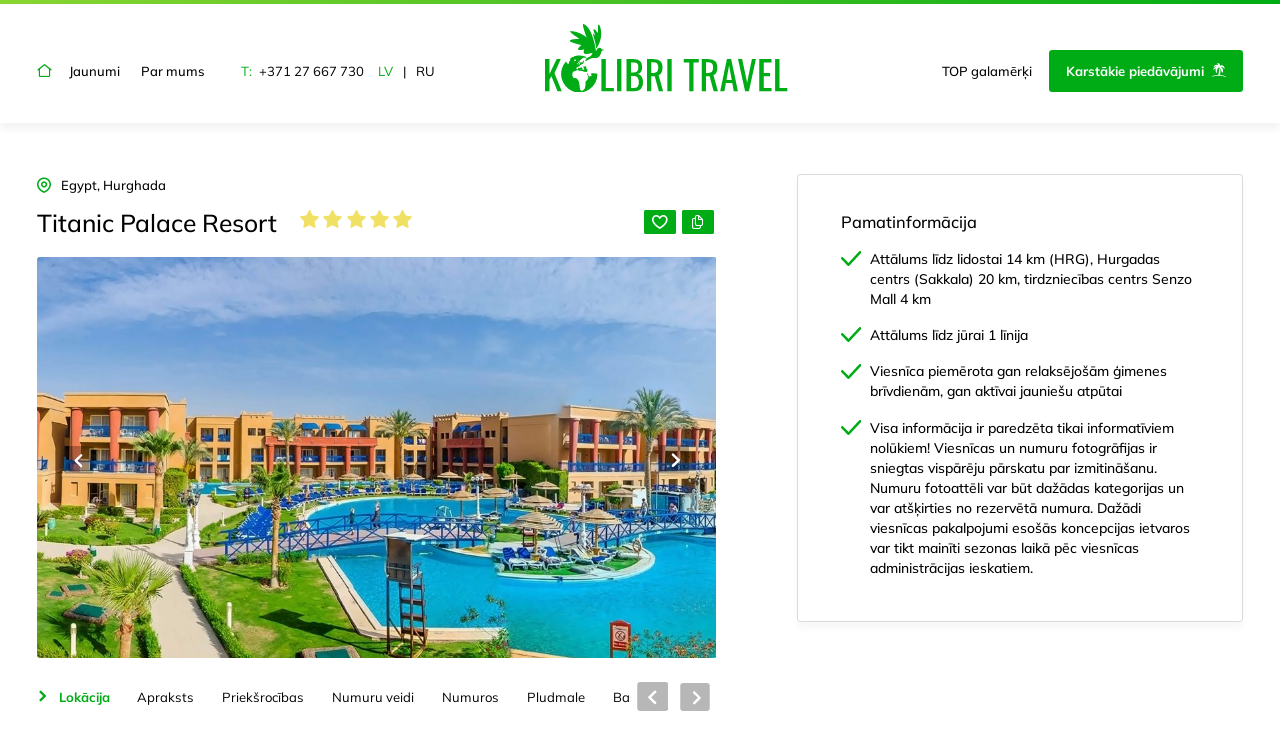

--- FILE ---
content_type: text/html; charset=UTF-8
request_url: https://kolibritravel.lv/hotel/titanic-palace-resort/?from=233&date=2024-04-03&date_to=2025-04-03&nights=7&nights_to=99&adults=1&children=0
body_size: 17101
content:

<!doctype html>
<html dir="ltr" lang="lv-LV" prefix="og: https://ogp.me/ns#">
<head>
	<meta charset="utf-8">
	<meta http-equiv="X-UA-Compatible" content="IE=edge">
	<title>Titanic Palace Resort - KOLIBRI TRAVEL</title>
	<meta name="viewport" content="width=device-width, height=device-height, initial-scale=1.0">
	<link rel="pingback" href="https://kolibritravel.lv/xmlrpc.php">
	<meta property="og:ttl" content="2592000">
	<link rel="alternate" hreflang="lv" href="https://kolibritravel.lv/hotel/titanic-palace-resort/?from=233&#038;date=2024-04-03&#038;date_to=2025-04-03&#038;nights=7&#038;nights_to=99&#038;adults=1&#038;children=0" />
<link rel="alternate" hreflang="ru" href="https://kolibritravel.lv/ru/hotel/titanic-palace-resort/?from=233&#038;date=2024-04-03&#038;date_to=2025-04-03&#038;nights=7&#038;nights_to=99&#038;adults=1&#038;children=0" />
<link rel="alternate" hreflang="x-default" href="https://kolibritravel.lv/hotel/titanic-palace-resort/?from=233&#038;date=2024-04-03&#038;date_to=2025-04-03&#038;nights=7&#038;nights_to=99&#038;adults=1&#038;children=0" />

		<!-- All in One SEO 4.9.3 - aioseo.com -->
	<meta name="description" content="Titanic Palace Resort atrodas Sarkanās jūras krastā netālu no Hurgadas kūrorta, un tai ir kopīga infrastruktūra ar viesnīcu Titanic Beach Resort, kur viesi var izmantot ūdens parku, peldbaseinus, bārus un restorānus. Viesnīca ir lieliski piemērota gan relaksējošām ģimenes brīvdienām, gan aktīvai jauniešu atpūtai." />
	<meta name="robots" content="max-image-preview:large" />
	<link rel="canonical" href="https://kolibritravel.lv/hotel/titanic-palace-resort/" />
	<meta name="generator" content="All in One SEO (AIOSEO) 4.9.3" />
		<meta property="og:locale" content="lv_LV" />
		<meta property="og:site_name" content="KOLIBRI TRAVEL -" />
		<meta property="og:type" content="article" />
		<meta property="og:title" content="Titanic Palace Resort - KOLIBRI TRAVEL" />
		<meta property="og:description" content="Titanic Palace Resort atrodas Sarkanās jūras krastā netālu no Hurgadas kūrorta, un tai ir kopīga infrastruktūra ar viesnīcu Titanic Beach Resort, kur viesi var izmantot ūdens parku, peldbaseinus, bārus un restorānus. Viesnīca ir lieliski piemērota gan relaksējošām ģimenes brīvdienām, gan aktīvai jauniešu atpūtai." />
		<meta property="og:url" content="https://kolibritravel.lv/hotel/titanic-palace-resort/" />
		<meta property="og:image" content="https://kolibritravel.lv/wp-content/uploads/2024/03/Titanic-Palace-Resort_11-min-pymysrqg0749pqelg0zb323lap52chbrwbic3t2ebk.jpg" />
		<meta property="og:image:secure_url" content="https://kolibritravel.lv/wp-content/uploads/2024/03/Titanic-Palace-Resort_11-min-pymysrqg0749pqelg0zb323lap52chbrwbic3t2ebk.jpg" />
		<meta property="og:image:width" content="1024" />
		<meta property="og:image:height" content="768" />
		<meta property="article:published_time" content="2024-03-21T13:47:51+00:00" />
		<meta property="article:modified_time" content="2024-03-21T13:47:51+00:00" />
		<meta property="article:publisher" content="https://www.facebook.com/kolibritravel.lv" />
		<meta name="twitter:card" content="summary_large_image" />
		<meta name="twitter:title" content="Titanic Palace Resort - KOLIBRI TRAVEL" />
		<meta name="twitter:description" content="Titanic Palace Resort atrodas Sarkanās jūras krastā netālu no Hurgadas kūrorta, un tai ir kopīga infrastruktūra ar viesnīcu Titanic Beach Resort, kur viesi var izmantot ūdens parku, peldbaseinus, bārus un restorānus. Viesnīca ir lieliski piemērota gan relaksējošām ģimenes brīvdienām, gan aktīvai jauniešu atpūtai." />
		<meta name="twitter:image" content="https://kolibritravel.lv/wp-content/uploads/2024/03/Titanic-Palace-Resort_11-min-pymysrqg0749pqelg0zb323lap52chbrwbic3t2ebk.jpg" />
		<script type="application/ld+json" class="aioseo-schema">
			{"@context":"https:\/\/schema.org","@graph":[{"@type":"BreadcrumbList","@id":"https:\/\/kolibritravel.lv\/hotel\/titanic-palace-resort\/#breadcrumblist","itemListElement":[{"@type":"ListItem","@id":"https:\/\/kolibritravel.lv#listItem","position":1,"name":"Home","item":"https:\/\/kolibritravel.lv","nextItem":{"@type":"ListItem","@id":"https:\/\/kolibritravel.lv\/town\/hurghada\/#listItem","name":"Hurghada"}},{"@type":"ListItem","@id":"https:\/\/kolibritravel.lv\/town\/hurghada\/#listItem","position":2,"name":"Hurghada","item":"https:\/\/kolibritravel.lv\/town\/hurghada\/","nextItem":{"@type":"ListItem","@id":"https:\/\/kolibritravel.lv\/hotel\/titanic-palace-resort\/#listItem","name":"Titanic Palace Resort"},"previousItem":{"@type":"ListItem","@id":"https:\/\/kolibritravel.lv#listItem","name":"Home"}},{"@type":"ListItem","@id":"https:\/\/kolibritravel.lv\/hotel\/titanic-palace-resort\/#listItem","position":3,"name":"Titanic Palace Resort","previousItem":{"@type":"ListItem","@id":"https:\/\/kolibritravel.lv\/town\/hurghada\/#listItem","name":"Hurghada"}}]},{"@type":"Organization","@id":"https:\/\/kolibritravel.lv\/#organization","name":"KOLIBRI TRAVEL SIA","url":"https:\/\/kolibritravel.lv\/","email":"info@kolibritravel.lv","telephone":"+37127667730","sameAs":["https:\/\/www.instagram.com\/kolibritravel.lv"]},{"@type":"WebPage","@id":"https:\/\/kolibritravel.lv\/hotel\/titanic-palace-resort\/#webpage","url":"https:\/\/kolibritravel.lv\/hotel\/titanic-palace-resort\/","name":"Titanic Palace Resort - KOLIBRI TRAVEL","description":"Titanic Palace Resort atrodas Sarkan\u0101s j\u016bras krast\u0101 net\u0101lu no Hurgadas k\u016brorta, un tai ir kop\u012bga infrastrukt\u016bra ar viesn\u012bcu Titanic Beach Resort, kur viesi var izmantot \u016bdens parku, peldbaseinus, b\u0101rus un restor\u0101nus. Viesn\u012bca ir lieliski piem\u0113rota gan relaks\u0113jo\u0161\u0101m \u0123imenes br\u012bvdien\u0101m, gan akt\u012bvai jaunie\u0161u atp\u016btai.","inLanguage":"lv-LV","isPartOf":{"@id":"https:\/\/kolibritravel.lv\/#website"},"breadcrumb":{"@id":"https:\/\/kolibritravel.lv\/hotel\/titanic-palace-resort\/#breadcrumblist"},"image":{"@type":"ImageObject","url":"https:\/\/kolibritravel.lv\/wp-content\/uploads\/2024\/03\/Titanic-Palace-Resort_11-min-pymysrqg0749pqelg0zb323lap52chbrwbic3t2ebk.jpg","@id":"https:\/\/kolibritravel.lv\/hotel\/titanic-palace-resort\/#mainImage","width":1024,"height":768},"primaryImageOfPage":{"@id":"https:\/\/kolibritravel.lv\/hotel\/titanic-palace-resort\/#mainImage"},"datePublished":"2024-03-21T15:47:51+02:00","dateModified":"2024-03-21T15:47:51+02:00"},{"@type":"WebSite","@id":"https:\/\/kolibritravel.lv\/#website","url":"https:\/\/kolibritravel.lv\/","name":"KOLIBRI TRAVEL","inLanguage":"lv-LV","publisher":{"@id":"https:\/\/kolibritravel.lv\/#organization"}}]}
		</script>
		<!-- All in One SEO -->

<link rel="alternate" title="oEmbed (JSON)" type="application/json+oembed" href="https://kolibritravel.lv/wp-json/oembed/1.0/embed?url=https%3A%2F%2Fkolibritravel.lv%2Fhotel%2Ftitanic-palace-resort%2F" />
<link rel="alternate" title="oEmbed (XML)" type="text/xml+oembed" href="https://kolibritravel.lv/wp-json/oembed/1.0/embed?url=https%3A%2F%2Fkolibritravel.lv%2Fhotel%2Ftitanic-palace-resort%2F&#038;format=xml" />
<style id='wp-img-auto-sizes-contain-inline-css'>
img:is([sizes=auto i],[sizes^="auto," i]){contain-intrinsic-size:3000px 1500px}
/*# sourceURL=wp-img-auto-sizes-contain-inline-css */
</style>
<link rel='stylesheet' id='wp-block-library-css' href='https://kolibritravel.lv/wp-includes/css/dist/block-library/style.min.css?ver=6.9' media='all' />
<style id='global-styles-inline-css'>
:root{--wp--preset--aspect-ratio--square: 1;--wp--preset--aspect-ratio--4-3: 4/3;--wp--preset--aspect-ratio--3-4: 3/4;--wp--preset--aspect-ratio--3-2: 3/2;--wp--preset--aspect-ratio--2-3: 2/3;--wp--preset--aspect-ratio--16-9: 16/9;--wp--preset--aspect-ratio--9-16: 9/16;--wp--preset--color--black: #000000;--wp--preset--color--cyan-bluish-gray: #abb8c3;--wp--preset--color--white: #ffffff;--wp--preset--color--pale-pink: #f78da7;--wp--preset--color--vivid-red: #cf2e2e;--wp--preset--color--luminous-vivid-orange: #ff6900;--wp--preset--color--luminous-vivid-amber: #fcb900;--wp--preset--color--light-green-cyan: #7bdcb5;--wp--preset--color--vivid-green-cyan: #00d084;--wp--preset--color--pale-cyan-blue: #8ed1fc;--wp--preset--color--vivid-cyan-blue: #0693e3;--wp--preset--color--vivid-purple: #9b51e0;--wp--preset--gradient--vivid-cyan-blue-to-vivid-purple: linear-gradient(135deg,rgb(6,147,227) 0%,rgb(155,81,224) 100%);--wp--preset--gradient--light-green-cyan-to-vivid-green-cyan: linear-gradient(135deg,rgb(122,220,180) 0%,rgb(0,208,130) 100%);--wp--preset--gradient--luminous-vivid-amber-to-luminous-vivid-orange: linear-gradient(135deg,rgb(252,185,0) 0%,rgb(255,105,0) 100%);--wp--preset--gradient--luminous-vivid-orange-to-vivid-red: linear-gradient(135deg,rgb(255,105,0) 0%,rgb(207,46,46) 100%);--wp--preset--gradient--very-light-gray-to-cyan-bluish-gray: linear-gradient(135deg,rgb(238,238,238) 0%,rgb(169,184,195) 100%);--wp--preset--gradient--cool-to-warm-spectrum: linear-gradient(135deg,rgb(74,234,220) 0%,rgb(151,120,209) 20%,rgb(207,42,186) 40%,rgb(238,44,130) 60%,rgb(251,105,98) 80%,rgb(254,248,76) 100%);--wp--preset--gradient--blush-light-purple: linear-gradient(135deg,rgb(255,206,236) 0%,rgb(152,150,240) 100%);--wp--preset--gradient--blush-bordeaux: linear-gradient(135deg,rgb(254,205,165) 0%,rgb(254,45,45) 50%,rgb(107,0,62) 100%);--wp--preset--gradient--luminous-dusk: linear-gradient(135deg,rgb(255,203,112) 0%,rgb(199,81,192) 50%,rgb(65,88,208) 100%);--wp--preset--gradient--pale-ocean: linear-gradient(135deg,rgb(255,245,203) 0%,rgb(182,227,212) 50%,rgb(51,167,181) 100%);--wp--preset--gradient--electric-grass: linear-gradient(135deg,rgb(202,248,128) 0%,rgb(113,206,126) 100%);--wp--preset--gradient--midnight: linear-gradient(135deg,rgb(2,3,129) 0%,rgb(40,116,252) 100%);--wp--preset--font-size--small: 13px;--wp--preset--font-size--medium: 20px;--wp--preset--font-size--large: 36px;--wp--preset--font-size--x-large: 42px;--wp--preset--spacing--20: 0.44rem;--wp--preset--spacing--30: 0.67rem;--wp--preset--spacing--40: 1rem;--wp--preset--spacing--50: 1.5rem;--wp--preset--spacing--60: 2.25rem;--wp--preset--spacing--70: 3.38rem;--wp--preset--spacing--80: 5.06rem;--wp--preset--shadow--natural: 6px 6px 9px rgba(0, 0, 0, 0.2);--wp--preset--shadow--deep: 12px 12px 50px rgba(0, 0, 0, 0.4);--wp--preset--shadow--sharp: 6px 6px 0px rgba(0, 0, 0, 0.2);--wp--preset--shadow--outlined: 6px 6px 0px -3px rgb(255, 255, 255), 6px 6px rgb(0, 0, 0);--wp--preset--shadow--crisp: 6px 6px 0px rgb(0, 0, 0);}:where(.is-layout-flex){gap: 0.5em;}:where(.is-layout-grid){gap: 0.5em;}body .is-layout-flex{display: flex;}.is-layout-flex{flex-wrap: wrap;align-items: center;}.is-layout-flex > :is(*, div){margin: 0;}body .is-layout-grid{display: grid;}.is-layout-grid > :is(*, div){margin: 0;}:where(.wp-block-columns.is-layout-flex){gap: 2em;}:where(.wp-block-columns.is-layout-grid){gap: 2em;}:where(.wp-block-post-template.is-layout-flex){gap: 1.25em;}:where(.wp-block-post-template.is-layout-grid){gap: 1.25em;}.has-black-color{color: var(--wp--preset--color--black) !important;}.has-cyan-bluish-gray-color{color: var(--wp--preset--color--cyan-bluish-gray) !important;}.has-white-color{color: var(--wp--preset--color--white) !important;}.has-pale-pink-color{color: var(--wp--preset--color--pale-pink) !important;}.has-vivid-red-color{color: var(--wp--preset--color--vivid-red) !important;}.has-luminous-vivid-orange-color{color: var(--wp--preset--color--luminous-vivid-orange) !important;}.has-luminous-vivid-amber-color{color: var(--wp--preset--color--luminous-vivid-amber) !important;}.has-light-green-cyan-color{color: var(--wp--preset--color--light-green-cyan) !important;}.has-vivid-green-cyan-color{color: var(--wp--preset--color--vivid-green-cyan) !important;}.has-pale-cyan-blue-color{color: var(--wp--preset--color--pale-cyan-blue) !important;}.has-vivid-cyan-blue-color{color: var(--wp--preset--color--vivid-cyan-blue) !important;}.has-vivid-purple-color{color: var(--wp--preset--color--vivid-purple) !important;}.has-black-background-color{background-color: var(--wp--preset--color--black) !important;}.has-cyan-bluish-gray-background-color{background-color: var(--wp--preset--color--cyan-bluish-gray) !important;}.has-white-background-color{background-color: var(--wp--preset--color--white) !important;}.has-pale-pink-background-color{background-color: var(--wp--preset--color--pale-pink) !important;}.has-vivid-red-background-color{background-color: var(--wp--preset--color--vivid-red) !important;}.has-luminous-vivid-orange-background-color{background-color: var(--wp--preset--color--luminous-vivid-orange) !important;}.has-luminous-vivid-amber-background-color{background-color: var(--wp--preset--color--luminous-vivid-amber) !important;}.has-light-green-cyan-background-color{background-color: var(--wp--preset--color--light-green-cyan) !important;}.has-vivid-green-cyan-background-color{background-color: var(--wp--preset--color--vivid-green-cyan) !important;}.has-pale-cyan-blue-background-color{background-color: var(--wp--preset--color--pale-cyan-blue) !important;}.has-vivid-cyan-blue-background-color{background-color: var(--wp--preset--color--vivid-cyan-blue) !important;}.has-vivid-purple-background-color{background-color: var(--wp--preset--color--vivid-purple) !important;}.has-black-border-color{border-color: var(--wp--preset--color--black) !important;}.has-cyan-bluish-gray-border-color{border-color: var(--wp--preset--color--cyan-bluish-gray) !important;}.has-white-border-color{border-color: var(--wp--preset--color--white) !important;}.has-pale-pink-border-color{border-color: var(--wp--preset--color--pale-pink) !important;}.has-vivid-red-border-color{border-color: var(--wp--preset--color--vivid-red) !important;}.has-luminous-vivid-orange-border-color{border-color: var(--wp--preset--color--luminous-vivid-orange) !important;}.has-luminous-vivid-amber-border-color{border-color: var(--wp--preset--color--luminous-vivid-amber) !important;}.has-light-green-cyan-border-color{border-color: var(--wp--preset--color--light-green-cyan) !important;}.has-vivid-green-cyan-border-color{border-color: var(--wp--preset--color--vivid-green-cyan) !important;}.has-pale-cyan-blue-border-color{border-color: var(--wp--preset--color--pale-cyan-blue) !important;}.has-vivid-cyan-blue-border-color{border-color: var(--wp--preset--color--vivid-cyan-blue) !important;}.has-vivid-purple-border-color{border-color: var(--wp--preset--color--vivid-purple) !important;}.has-vivid-cyan-blue-to-vivid-purple-gradient-background{background: var(--wp--preset--gradient--vivid-cyan-blue-to-vivid-purple) !important;}.has-light-green-cyan-to-vivid-green-cyan-gradient-background{background: var(--wp--preset--gradient--light-green-cyan-to-vivid-green-cyan) !important;}.has-luminous-vivid-amber-to-luminous-vivid-orange-gradient-background{background: var(--wp--preset--gradient--luminous-vivid-amber-to-luminous-vivid-orange) !important;}.has-luminous-vivid-orange-to-vivid-red-gradient-background{background: var(--wp--preset--gradient--luminous-vivid-orange-to-vivid-red) !important;}.has-very-light-gray-to-cyan-bluish-gray-gradient-background{background: var(--wp--preset--gradient--very-light-gray-to-cyan-bluish-gray) !important;}.has-cool-to-warm-spectrum-gradient-background{background: var(--wp--preset--gradient--cool-to-warm-spectrum) !important;}.has-blush-light-purple-gradient-background{background: var(--wp--preset--gradient--blush-light-purple) !important;}.has-blush-bordeaux-gradient-background{background: var(--wp--preset--gradient--blush-bordeaux) !important;}.has-luminous-dusk-gradient-background{background: var(--wp--preset--gradient--luminous-dusk) !important;}.has-pale-ocean-gradient-background{background: var(--wp--preset--gradient--pale-ocean) !important;}.has-electric-grass-gradient-background{background: var(--wp--preset--gradient--electric-grass) !important;}.has-midnight-gradient-background{background: var(--wp--preset--gradient--midnight) !important;}.has-small-font-size{font-size: var(--wp--preset--font-size--small) !important;}.has-medium-font-size{font-size: var(--wp--preset--font-size--medium) !important;}.has-large-font-size{font-size: var(--wp--preset--font-size--large) !important;}.has-x-large-font-size{font-size: var(--wp--preset--font-size--x-large) !important;}
/*# sourceURL=global-styles-inline-css */
</style>

<style id='classic-theme-styles-inline-css'>
/*! This file is auto-generated */
.wp-block-button__link{color:#fff;background-color:#32373c;border-radius:9999px;box-shadow:none;text-decoration:none;padding:calc(.667em + 2px) calc(1.333em + 2px);font-size:1.125em}.wp-block-file__button{background:#32373c;color:#fff;text-decoration:none}
/*# sourceURL=/wp-includes/css/classic-themes.min.css */
</style>
<link rel='stylesheet' id='grand-cookie-css' href='https://kolibritravel.lv/wp-content/plugins/grandcookie-main/public/css/grand-cookie-public.min.css?ver=1.2.9' media='all' />
<link rel='stylesheet' id='kolibri-styles-css' href='https://kolibritravel.lv/wp-content/themes/kolibri/assets/css/kolibri.min.css?ver=1.1.66' media='all' />
<script id="wpml-cookie-js-extra">
var wpml_cookies = {"wp-wpml_current_language":{"value":"lv","expires":1,"path":"/"}};
var wpml_cookies = {"wp-wpml_current_language":{"value":"lv","expires":1,"path":"/"}};
//# sourceURL=wpml-cookie-js-extra
</script>
<script src="https://kolibritravel.lv/wp-content/plugins/sitepress-multilingual-cms/res/js/cookies/language-cookie.js?ver=486900" id="wpml-cookie-js" defer data-wp-strategy="defer"></script>
<script src="https://kolibritravel.lv/wp-includes/js/jquery/jquery.min.js?ver=3.7.1" id="jquery-core-js"></script>
<script id="jquery-migrate-js-before">
temp_jm_logconsole = window.console.log; window.console.log=null;
//# sourceURL=jquery-migrate-js-before
</script>
<script src="https://kolibritravel.lv/wp-includes/js/jquery/jquery-migrate.min.js?ver=3.4.1" id="jquery-migrate-js"></script>
<script id="jquery-migrate-js-after">
window.console.log=temp_jm_logconsole;
//# sourceURL=jquery-migrate-js-after
</script>
<script id="grand-cookie-desc-js-extra">
var grand_vars = {"ua_code":null,"style":"popup","layout":"cloud","position":"bottom center","site_url":"https://kolibritravel.lv","policy_link":"/privatuma-politika/","acf_options":"{\"lv-LV\":{\"consent_modal\":{\"title\":\"\",\"description\":\"\",\"primary_btn\":{\"text\":\"\",\"role\":\"accept_all\"},\"secondary_btn\":{\"text\":\"\",\"role\":\"accept_necessary\"}},\"settings_modal\":{\"title\":\"\",\"save_settings_btn\":\"\",\"accept_all_btn\":\"\",\"reject_all_btn\":\"\",\"close_btn_label\":\"\",\"cookie_table_headers\":[{\"col1\":\"\"},{\"col2\":\"\"},{\"col3\":\"\"},{\"col4\":\"\"}],\"blocks\":[]}}}","backend_editing":null};
//# sourceURL=grand-cookie-desc-js-extra
</script>
<script src="https://kolibritravel.lv/wp-content/plugins/grandcookie-main/public/js/grand-cookie-desc.min.js?ver=1.2.9" id="grand-cookie-desc-js"></script>
<script src="https://kolibritravel.lv/wp-content/plugins/grandcookie-main/public/js/grand-cookie-config.min.js?ver=1.2.9" id="grand-cookie-config-js"></script>
<script id="grand-cookie-js-extra">
var grand_vars = {"ua_code":null,"style":"popup","layout":"cloud","position":"bottom center","site_url":"https://kolibritravel.lv","policy_link":"/privatuma-politika/","acf_options":"{\"lv-LV\":{\"consent_modal\":{\"title\":\"\",\"description\":\"\",\"primary_btn\":{\"text\":\"\",\"role\":\"accept_all\"},\"secondary_btn\":{\"text\":\"\",\"role\":\"accept_necessary\"}},\"settings_modal\":{\"title\":\"\",\"save_settings_btn\":\"\",\"accept_all_btn\":\"\",\"reject_all_btn\":\"\",\"close_btn_label\":\"\",\"cookie_table_headers\":[{\"col1\":\"\"},{\"col2\":\"\"},{\"col3\":\"\"},{\"col4\":\"\"}],\"blocks\":[]}}}","backend_editing":null};
//# sourceURL=grand-cookie-js-extra
</script>
<script src="https://kolibritravel.lv/wp-content/plugins/grandcookie-main/public/js/grand-cookie-public.min.js?ver=1.2.9" id="grand-cookie-js"></script>
<meta name="generator" content="WordPress 6.9" />
<link rel='shortlink' href='https://kolibritravel.lv/?p=65837' />
<meta name="generator" content="WPML ver:4.8.6 stt:31,45;" />
<link rel="apple-touch-icon" sizes="180x180" href="/wp-content/uploads/fbrfg/apple-touch-icon.png">
<link rel="icon" type="image/png" sizes="32x32" href="/wp-content/uploads/fbrfg/favicon-32x32.png">
<link rel="icon" type="image/png" sizes="16x16" href="/wp-content/uploads/fbrfg/favicon-16x16.png">
<link rel="manifest" href="/wp-content/uploads/fbrfg/site.webmanifest">
<link rel="mask-icon" href="/wp-content/uploads/fbrfg/safari-pinned-tab.svg" color="#00ac15">
<link rel="shortcut icon" href="/wp-content/uploads/fbrfg/favicon.ico">
<meta name="msapplication-TileColor" content="#00ac15">
<meta name="msapplication-config" content="/wp-content/uploads/fbrfg/browserconfig.xml">
<meta name="theme-color" content="#ffffff">	<!-- Google tag (gtag.js) -->
	<script async src="https://www.googletagmanager.com/gtag/js?id=G-SZEKBJVNVV"></script>
	<script>
	window.dataLayer = window.dataLayer || [];
	function gtag(){dataLayer.push(arguments);}
	gtag('js', new Date());
	// Determine actual values based on your own requirements
	gtag('consent', 'default', {
		'ad_storage': 'denied',
		'analytics_storage': 'denied',
		'functionality_storage': 'denied',
		'personalization_storage': 'denied',
		'security_storage': 'denied',
		'ad_user_data': 'denied',
		'ad_personalization': 'denied',
	});
	gtag('config', 'G-SZEKBJVNVV');
	</script>
</head>
<body class="wp-singular hotel-template-default single single-hotel postid-65837 wp-theme-kolibri">
<header class="header">
	<div class="container">
		<div class="site-header-inner">
			<input id="burger" class="navbar-toggler" type="checkbox"/>
			<div class="menu-wrap">
				<a href="https://kolibritravel.lv"><i class="icon-home"></i></a>
				<ul class="menu-navs"><li id="menu-item-4383" class="menu-item menu-item-type-post_type menu-item-object-page current_page_parent menu-item-4383"><a href="https://kolibritravel.lv/jaunumi/">Jaunumi</a></li>
<li id="menu-item-4384" class="menu-item menu-item-type-post_type menu-item-object-page menu-item-4384"><a href="https://kolibritravel.lv/musu-stasts/">Par mums</a></li>
</ul>				<div class="mobile-menu">
					<ul class="menu-navs"><li id="menu-item-93" class="menu-item menu-item-type-post_type menu-item-object-page menu-item-home menu-item-93"><a href="https://kolibritravel.lv/">Sākums</a></li>
<li id="menu-item-4395" class="menu-item menu-item-type-post_type menu-item-object-page current_page_parent menu-item-4395"><a href="https://kolibritravel.lv/jaunumi/">Jaunumi</a></li>
<li id="menu-item-4397" class="menu-item menu-item-type-post_type menu-item-object-page menu-item-4397"><a href="https://kolibritravel.lv/destinations/">TOP galamērķi</a></li>
<li id="menu-item-4399" class="menu-item menu-item-type-post_type menu-item-object-page menu-item-4399"><a href="https://kolibritravel.lv/offers/">Karstākie piedāvājumi</a></li>
<li id="menu-item-14660" class="menu-item menu-item-type-post_type menu-item-object-post menu-item-14660"><a href="https://kolibritravel.lv/noderiga-informacija-celotajiem-par-dosanos-uz-arvalstim/">Noderīga informācija</a></li>
<li id="menu-item-4396" class="menu-item menu-item-type-post_type menu-item-object-page menu-item-4396"><a href="https://kolibritravel.lv/biezak-uzdotie-jautajumi/">BUJ</a></li>
<li id="menu-item-4398" class="menu-item menu-item-type-post_type menu-item-object-page menu-item-4398"><a href="https://kolibritravel.lv/kontakti/">Kontakti</a></li>
<li id="menu-item-4394" class="menu-item menu-item-type-post_type menu-item-object-page menu-item-4394"><a href="https://kolibritravel.lv/musu-stasts/">Par mums</a></li>
<li id="menu-item-14724" class="menu-item menu-item-type-post_type menu-item-object-page menu-item-14724"><a href="https://kolibritravel.lv/turisma-pakalpojumu-sniegsanas-noteikumi/">Pirmslīgums</a></li>
<li id="menu-item-4400" class="menu-item menu-item-type-post_type menu-item-object-page menu-item-4400"><a href="https://kolibritravel.lv/privatuma-politika/">Privātuma politika</a></li>
<li id="menu-item-4401" class="menu-item menu-item-type-post_type menu-item-object-page menu-item-4401"><a href="https://kolibritravel.lv/sikdatnu-politika/">Sīkdatņu politika</a></li>
<li id="menu-item-26938" class="menu-item menu-item-type-post_type menu-item-object-page menu-item-26938"><a href="https://kolibritravel.lv/copyright-information/">Par autortiesībām</a></li>
</ul>				</div>
				<div class="menu-contacts">
					<span>I-V: 10:00-18:00</span>
					T:<a href="tel:+37127667730">+371 27 667 730</a>
				</div>
								<div class="wpml-ls-statics-shortcode_actions wpml-ls wpml-ls-touch-device wpml-ls-legacy-list-horizontal">
					<ul>
												<li class="wpml-ls-slot-shortcode_actions wpml-ls-item wpml-ls-current-language wpml-ls-item-legacy-list-horizontal">
							<a href="https://kolibritravel.lv/hotel/titanic-palace-resort/?from=233&date=2024-04-03&date_to=2025-04-03&nights=7&nights_to=99&adults=1&children=0" class="wpml-ls-link">
								<span class="wpml-ls-native">LV</span>
							</a>
						</li>
												<li class="wpml-ls-slot-shortcode_actions wpml-ls-item  wpml-ls-item-legacy-list-horizontal">
							<a href="https://kolibritravel.lv/ru/hotel/titanic-palace-resort/?from=233&date=2024-04-03&date_to=2025-04-03&nights=7&nights_to=99&adults=1&children=0" class="wpml-ls-link">
								<span class="wpml-ls-native">RU</span>
							</a>
						</li>
											</ul>
				</div>
						<ul class="social-links"><li><a href="https://www.instagram.com/kolibritravel.lv" target="_blank"><i class="icon-instagram"></i></a></li><li><a href="https://www.facebook.com/kolibritravel.lv" target="_blank"><i class="icon-facebook"></i></a></li><li><a href="https://api.whatsapp.com/send/?phone=37127667730&text&type=phone_number&app_absent=0" target="_blank"><i class="icon-whatsapp"></i></a></li></ul>			</div>
			<div class="site-logo">
				<a href="https://kolibritravel.lv">
					<img class="logo" src="https://kolibritravel.lv/wp-content/uploads/2023/07/logo-1.svg" alt="KOLIBRI TRAVEL">				</a>
			</div>
			<div class="view-favorite js-favorite">
				<i class="icon-heart"></i>Izlase<span>0</span>
				<div class="dropdown">
					<a href="/lv/download" target="_blank" class="favorite-view">Skatīt & Drukāt</a>
					<div class="favorite-delete">Dzēst izlasi</div>
				</div>
			</div>
			<div class="feat-links">
				<a href="/destinations/" >TOP galamērķi</a>
				<a href="/offers/"  class="btn-feat">Karstākie piedāvājumi<i class="icon-karsti-piedavajumi"></i></a>
			</div>
			<label for="burger"></label>
		</div>
	</div>
</header><main class="main">
<article class="offer">
	<div class="container">
		<div class="article-main">
							<div class="article-destination">
					<i class="icon-location"></i>Egypt, Hurghada				</div>
						<div class="article-title">
				<h1 class="h1m">Titanic Palace Resort</h1>
				<div class="article-rating">
											<i class="icon-star"></i>
											<i class="icon-star"></i>
											<i class="icon-star"></i>
											<i class="icon-star"></i>
											<i class="icon-star"></i>
									</div>
				<div class="article-social">
										<a href="#" class="article-save js-save-offer"><i class="icon-heart"></i></a>
					<a href="https://kolibritravel.lv/hotel/titanic-palace-resort/" class="article-share js-share-offer"><i class="icon-copy"></i></a>
				</div>
			</div>
							<div class="article-gallery js-slider-article">
											<a href="https://kolibritravel.lv/wp-content/uploads/2024/03/Titanic-Palace-Resort_17-min-pyn1fkqfbmwepup0ui9o2mua8rutpgp59kadnihwqo.jpg" data-fancybox="gallery">
							<img src="https://kolibritravel.lv/wp-content/uploads/2024/03/Titanic-Palace-Resort_17-min-pyn1fkqfbmwepup0ui9o2mua8rutpgp59kadnihwqo.jpg" alt="">
						</a>
											<a href="https://kolibritravel.lv/wp-content/uploads/2024/03/Titanic-Palace-Resort_11-min-pymysrqg0749pqelg0zb323lap52chbrwbic3t2ebk.jpg" data-fancybox="gallery">
							<img src="https://kolibritravel.lv/wp-content/uploads/2024/03/Titanic-Palace-Resort_11-min-pymysrqg0749pqelg0zb323lap52chbrwbic3t2ebk.jpg" alt="">
						</a>
											<a href="https://kolibritravel.lv/wp-content/uploads/2024/03/Titanic-Palace-Resort_12-min-pymzi798wtxjtxgqy0pxjn2jvzskloac26x9jbcxz4.jpg" data-fancybox="gallery">
							<img src="https://kolibritravel.lv/wp-content/uploads/2024/03/Titanic-Palace-Resort_12-min-pymzi798wtxjtxgqy0pxjn2jvzskloac26x9jbcxz4.jpg" alt="">
						</a>
											<a href="https://kolibritravel.lv/wp-content/uploads/2024/03/Titanic-Palace-Resort_07-min-pyn4ay1gwqeli2jm8otns1s618cz762h571olz8agw.jpg" data-fancybox="gallery">
							<img src="https://kolibritravel.lv/wp-content/uploads/2024/03/Titanic-Palace-Resort_07-min-pyn4ay1gwqeli2jm8otns1s618cz762h571olz8agw.jpg" alt="">
						</a>
											<a href="https://kolibritravel.lv/wp-content/uploads/2024/03/Titanic-Palace-Resort_06-min-pyn3dhy7pymadl4mjqckjzmp2n7sawabjncouitlvk.jpg" data-fancybox="gallery">
							<img src="https://kolibritravel.lv/wp-content/uploads/2024/03/Titanic-Palace-Resort_06-min-pyn3dhy7pymadl4mjqckjzmp2n7sawabjncouitlvk.jpg" alt="">
						</a>
											<a href="https://kolibritravel.lv/wp-content/uploads/2024/03/Titanic-Palace-Resort_08-min-pynbxwru50t7rl55n1lso5vdtz3dvonra581ixjcao.jpg" data-fancybox="gallery">
							<img src="https://kolibritravel.lv/wp-content/uploads/2024/03/Titanic-Palace-Resort_08-min-pynbxwru50t7rl55n1lso5vdtz3dvonra581ixjcao.jpg" alt="">
						</a>
											<a href="https://kolibritravel.lv/wp-content/uploads/2024/03/Titanic-Palace-Resort_15-min-pynb5tdhvacor5y9owf8593endkftd4kr39l576y9s.jpg" data-fancybox="gallery">
							<img src="https://kolibritravel.lv/wp-content/uploads/2024/03/Titanic-Palace-Resort_15-min-pynb5tdhvacor5y9owf8593endkftd4kr39l576y9s.jpg" alt="">
						</a>
											<a href="https://kolibritravel.lv/wp-content/uploads/2024/03/331878396.jpg" data-fancybox="gallery">
							<img src="https://kolibritravel.lv/wp-content/uploads/2024/03/331878396.jpg" alt="">
						</a>
											<a href="https://kolibritravel.lv/wp-content/uploads/2024/03/331878796.jpg" data-fancybox="gallery">
							<img src="https://kolibritravel.lv/wp-content/uploads/2024/03/331878796.jpg" alt="">
						</a>
											<a href="https://kolibritravel.lv/wp-content/uploads/2024/03/70424383.jpg" data-fancybox="gallery">
							<img src="https://kolibritravel.lv/wp-content/uploads/2024/03/70424383.jpg" alt="">
						</a>
											<a href="https://kolibritravel.lv/wp-content/uploads/2024/03/70424379.jpg" data-fancybox="gallery">
							<img src="https://kolibritravel.lv/wp-content/uploads/2024/03/70424379.jpg" alt="">
						</a>
											<a href="https://kolibritravel.lv/wp-content/uploads/2024/03/70424336.jpg" data-fancybox="gallery">
							<img src="https://kolibritravel.lv/wp-content/uploads/2024/03/70424336.jpg" alt="">
						</a>
											<a href="https://kolibritravel.lv/wp-content/uploads/2024/03/331882389.jpg" data-fancybox="gallery">
							<img src="https://kolibritravel.lv/wp-content/uploads/2024/03/331882389.jpg" alt="">
						</a>
											<a href="https://kolibritravel.lv/wp-content/uploads/2024/03/419933924.jpg" data-fancybox="gallery">
							<img src="https://kolibritravel.lv/wp-content/uploads/2024/03/419933924.jpg" alt="">
						</a>
											<a href="https://kolibritravel.lv/wp-content/uploads/2024/03/70424346.jpg" data-fancybox="gallery">
							<img src="https://kolibritravel.lv/wp-content/uploads/2024/03/70424346.jpg" alt="">
						</a>
											<a href="https://kolibritravel.lv/wp-content/uploads/2024/03/331878499.jpg" data-fancybox="gallery">
							<img src="https://kolibritravel.lv/wp-content/uploads/2024/03/331878499.jpg" alt="">
						</a>
											<a href="https://kolibritravel.lv/wp-content/uploads/2024/03/331509765.jpg" data-fancybox="gallery">
							<img src="https://kolibritravel.lv/wp-content/uploads/2024/03/331509765.jpg" alt="">
						</a>
											<a href="https://kolibritravel.lv/wp-content/uploads/2024/03/331509794.jpg" data-fancybox="gallery">
							<img src="https://kolibritravel.lv/wp-content/uploads/2024/03/331509794.jpg" alt="">
						</a>
											<a href="https://kolibritravel.lv/wp-content/uploads/2024/03/331656518.jpg" data-fancybox="gallery">
							<img src="https://kolibritravel.lv/wp-content/uploads/2024/03/331656518.jpg" alt="">
						</a>
											<a href="https://kolibritravel.lv/wp-content/uploads/2024/03/Titanic-Palace-Resort_09-min-pyn0d0esxc3wdspn1c5p9v6gunxowillmoq7ttoe0w.jpg" data-fancybox="gallery">
							<img src="https://kolibritravel.lv/wp-content/uploads/2024/03/Titanic-Palace-Resort_09-min-pyn0d0esxc3wdspn1c5p9v6gunxowillmoq7ttoe0w.jpg" alt="">
						</a>
											<a href="https://kolibritravel.lv/wp-content/uploads/2024/03/Titanic-Palace-Resort_05-min-pyn2hihx5wu1b9l6beml7k71dmv5dob4tc6vyk8vls.jpg" data-fancybox="gallery">
							<img src="https://kolibritravel.lv/wp-content/uploads/2024/03/Titanic-Palace-Resort_05-min-pyn2hihx5wu1b9l6beml7k71dmv5dob4tc6vyk8vls.jpg" alt="">
						</a>
											<a href="https://kolibritravel.lv/wp-content/uploads/2024/03/71315834.jpg" data-fancybox="gallery">
							<img src="https://kolibritravel.lv/wp-content/uploads/2024/03/71315834.jpg" alt="">
						</a>
											<a href="https://kolibritravel.lv/wp-content/uploads/2024/03/Titanic-Palace-Resort_04-min-pyn552r7zjnho2s0app4pg23jvujxvopybw0fajz0g.jpg" data-fancybox="gallery">
							<img src="https://kolibritravel.lv/wp-content/uploads/2024/03/Titanic-Palace-Resort_04-min-pyn552r7zjnho2s0app4pg23jvujxvopybw0fajz0g.jpg" alt="">
						</a>
											<a href="https://kolibritravel.lv/wp-content/uploads/2024/03/Titanic-Palace-Resort_10-min-pymxxeua066we1ydjz0degyzuxp8jzu59406qhk7wg.jpg" data-fancybox="gallery">
							<img src="https://kolibritravel.lv/wp-content/uploads/2024/03/Titanic-Palace-Resort_10-min-pymxxeua066we1ydjz0degyzuxp8jzu59406qhk7wg.jpg" alt="">
						</a>
											<a href="https://kolibritravel.lv/wp-content/uploads/2024/03/331509987.jpg" data-fancybox="gallery">
							<img src="https://kolibritravel.lv/wp-content/uploads/2024/03/331509987.jpg" alt="">
						</a>
											<a href="https://kolibritravel.lv/wp-content/uploads/2024/03/331510037.jpg" data-fancybox="gallery">
							<img src="https://kolibritravel.lv/wp-content/uploads/2024/03/331510037.jpg" alt="">
						</a>
											<a href="https://kolibritravel.lv/wp-content/uploads/2024/03/Titanic-Palace-Resort_02-min-pyn5zd407d43rqs7ft0d1swsmukbyrxcs8n949naio.jpg" data-fancybox="gallery">
							<img src="https://kolibritravel.lv/wp-content/uploads/2024/03/Titanic-Palace-Resort_02-min-pyn5zd407d43rqs7ft0d1swsmukbyrxcs8n949naio.jpg" alt="">
						</a>
											<a href="https://kolibritravel.lv/wp-content/uploads/2024/03/Titanic-Palace-Resort_03-min-pyn6uq067e1h3f8fbuzaqe1e2m05r9ezfg5ehl5gxs.jpg" data-fancybox="gallery">
							<img src="https://kolibritravel.lv/wp-content/uploads/2024/03/Titanic-Palace-Resort_03-min-pyn6uq067e1h3f8fbuzaqe1e2m05r9ezfg5ehl5gxs.jpg" alt="">
						</a>
											<a href="https://kolibritravel.lv/wp-content/uploads/2024/03/331509939.jpg" data-fancybox="gallery">
							<img src="https://kolibritravel.lv/wp-content/uploads/2024/03/331509939.jpg" alt="">
						</a>
											<a href="https://kolibritravel.lv/wp-content/uploads/2024/03/70424349.jpg" data-fancybox="gallery">
							<img src="https://kolibritravel.lv/wp-content/uploads/2024/03/70424349.jpg" alt="">
						</a>
											<a href="https://kolibritravel.lv/wp-content/uploads/2024/03/331510018.jpg" data-fancybox="gallery">
							<img src="https://kolibritravel.lv/wp-content/uploads/2024/03/331510018.jpg" alt="">
						</a>
											<a href="https://kolibritravel.lv/wp-content/uploads/2024/03/331510016.jpg" data-fancybox="gallery">
							<img src="https://kolibritravel.lv/wp-content/uploads/2024/03/331510016.jpg" alt="">
						</a>
											<a href="https://kolibritravel.lv/wp-content/uploads/2024/03/Titanic-Palace-Resort_16-min-pynabrh9cz7njzls6ermxc3uwvoypqtiycdprpr37k.jpg" data-fancybox="gallery">
							<img src="https://kolibritravel.lv/wp-content/uploads/2024/03/Titanic-Palace-Resort_16-min-pynabrh9cz7njzls6ermxc3uwvoypqtiycdprpr37k.jpg" alt="">
						</a>
											<a href="https://kolibritravel.lv/wp-content/uploads/2024/03/Titanic-Palace-Resort-min-pyn8n14nsc2peztkt5petntp6n17drpv9qybi3st8g.jpg" data-fancybox="gallery">
							<img src="https://kolibritravel.lv/wp-content/uploads/2024/03/Titanic-Palace-Resort-min-pyn8n14nsc2peztkt5petntp6n17drpv9qybi3st8g.jpg" alt="">
						</a>
											<a href="https://kolibritravel.lv/wp-content/uploads/2024/03/331516934.jpg" data-fancybox="gallery">
							<img src="https://kolibritravel.lv/wp-content/uploads/2024/03/331516934.jpg" alt="">
						</a>
											<a href="https://kolibritravel.lv/wp-content/uploads/2024/03/331877021.jpg" data-fancybox="gallery">
							<img src="https://kolibritravel.lv/wp-content/uploads/2024/03/331877021.jpg" alt="">
						</a>
											<a href="https://kolibritravel.lv/wp-content/uploads/2024/03/331876690.jpg" data-fancybox="gallery">
							<img src="https://kolibritravel.lv/wp-content/uploads/2024/03/331876690.jpg" alt="">
						</a>
											<a href="https://kolibritravel.lv/wp-content/uploads/2024/03/331886042.jpg" data-fancybox="gallery">
							<img src="https://kolibritravel.lv/wp-content/uploads/2024/03/331886042.jpg" alt="">
						</a>
											<a href="https://kolibritravel.lv/wp-content/uploads/2024/03/331516893.jpg" data-fancybox="gallery">
							<img src="https://kolibritravel.lv/wp-content/uploads/2024/03/331516893.jpg" alt="">
						</a>
											<a href="https://kolibritravel.lv/wp-content/uploads/2024/03/331877061.jpg" data-fancybox="gallery">
							<img src="https://kolibritravel.lv/wp-content/uploads/2024/03/331877061.jpg" alt="">
						</a>
											<a href="https://kolibritravel.lv/wp-content/uploads/2024/03/70424370.jpg" data-fancybox="gallery">
							<img src="https://kolibritravel.lv/wp-content/uploads/2024/03/70424370.jpg" alt="">
						</a>
											<a href="https://kolibritravel.lv/wp-content/uploads/2024/03/331878967.jpg" data-fancybox="gallery">
							<img src="https://kolibritravel.lv/wp-content/uploads/2024/03/331878967.jpg" alt="">
						</a>
											<a href="https://kolibritravel.lv/wp-content/uploads/2024/03/331879160.jpg" data-fancybox="gallery">
							<img src="https://kolibritravel.lv/wp-content/uploads/2024/03/331879160.jpg" alt="">
						</a>
											<a href="https://kolibritravel.lv/wp-content/uploads/2024/03/331878810.jpg" data-fancybox="gallery">
							<img src="https://kolibritravel.lv/wp-content/uploads/2024/03/331878810.jpg" alt="">
						</a>
											<a href="https://kolibritravel.lv/wp-content/uploads/2024/03/331878990.jpg" data-fancybox="gallery">
							<img src="https://kolibritravel.lv/wp-content/uploads/2024/03/331878990.jpg" alt="">
						</a>
											<a href="https://kolibritravel.lv/wp-content/uploads/2024/03/331878587.jpg" data-fancybox="gallery">
							<img src="https://kolibritravel.lv/wp-content/uploads/2024/03/331878587.jpg" alt="">
						</a>
											<a href="https://kolibritravel.lv/wp-content/uploads/2024/03/331878555.jpg" data-fancybox="gallery">
							<img src="https://kolibritravel.lv/wp-content/uploads/2024/03/331878555.jpg" alt="">
						</a>
											<a href="https://kolibritravel.lv/wp-content/uploads/2024/03/331878757.jpg" data-fancybox="gallery">
							<img src="https://kolibritravel.lv/wp-content/uploads/2024/03/331878757.jpg" alt="">
						</a>
											<a href="https://kolibritravel.lv/wp-content/uploads/2024/03/331879281.jpg" data-fancybox="gallery">
							<img src="https://kolibritravel.lv/wp-content/uploads/2024/03/331879281.jpg" alt="">
						</a>
									</div>
						<div class="article-notice">
	<div class="notice-title">Pamatinformācija</div>
	<div class="notice-items">
					<div class="notice-item">
				<div class="item-title">Attālums līdz lidostai 14 km (HRG), Hurgadas centrs (Sakkala) 20 km, tirdzniecības centrs Senzo Mall 4 km</div>
				<div class="item-description"></div>
			</div>
					<div class="notice-item">
				<div class="item-title">Attālums līdz jūrai 1 līnija</div>
				<div class="item-description"></div>
			</div>
					<div class="notice-item">
				<div class="item-title">Viesnīca piemērota gan relaksējošām ģimenes brīvdienām, gan aktīvai jauniešu atpūtai</div>
				<div class="item-description"></div>
			</div>
					<div class="notice-item">
				<div class="item-title">Visa informācija ir paredzēta tikai informatīviem nolūkiem! Viesnīcas un numuru fotogrāfijas ir sniegtas vispārēju pārskatu par izmitināšanu. Numuru fotoattēli var būt dažādas kategorijas un var atšķirties no rezervētā numura. Dažādi viesnīcas pakalpojumi esošās koncepcijas ietvaros var tikt mainīti sezonas laikā pēc viesnīcas administrācijas ieskatiem.</div>
				<div class="item-description"></div>
			</div>
			</div>
</div>							<div class="article-content">
					<div class="content-tabs js-tabs-slider">
													<a href="#tab-0" class="active">Lokācija</a>
													<a href="#tab-1" >Apraksts</a>
													<a href="#tab-2" >Priekšrocības</a>
													<a href="#tab-3" >Numuru veidi</a>
													<a href="#tab-4" >Numuros</a>
													<a href="#tab-5" >Pludmale</a>
													<a href="#tab-6" >Baseini</a>
													<a href="#tab-7" >Izklaide un sports</a>
													<a href="#tab-8" >Ēdināšana</a>
													<a href="#tab-9" >Viesnīcas pakalpojumi</a>
													<a href="#tab-10" >Bērniem</a>
													<a href="#tab-11" >Skaistumkopšana un veselība</a>
											</div>
					<div class="content-items">
													<div id="tab-0" class="content-item active"><p><iframe style="border: 0;" src="https://www.google.com/maps/embed?pb=!1m18!1m12!1m3!1d3552.1022664624975!2d33.84518967548802!3d27.090071176541844!2m3!1f0!2f0!3f0!3m2!1i1024!2i768!4f13.1!3m3!1m2!1s0x145281d61c261749%3A0xbe571cf05264da3f!2sTitanic%20Palace!5e0!3m2!1sru!2slv!4v1711023514410!5m2!1sru!2slv" width="100%" height="300" allowfullscreen="allowfullscreen"></iframe></p>
</div>
													<div id="tab-1" class="content-item"><p>Titanic Palace Resort atrodas Sarkanās jūras krastā netālu no Hurgadas kūrorta, un tai ir kopīga infrastruktūra ar viesnīcu Titanic Beach Resort, kur viesi var izmantot ūdens parku, peldbaseinus, bārus un restorānus. Viesnīca ir lieliski piemērota gan relaksējošām ģimenes brīvdienām, gan aktīvai jauniešu atpūtai.</p>
<p>Viesnīcu veido reģistratūras ēka, divas trīs stāvu ēkas un bungalo komplekss. Viesnīcā ir 593 numuri: 338 Standarta numuri, 64 Superior numuri, 50 Ģimenes standarta numuri, 90 Ģimenes numuri, 47 Bungalo numuri un 4 numuri cilvēkiem ar invaliditāti.</p>
</div>
													<div id="tab-2" class="content-item"><p>Bērnu klubs<br />
Tuvu lidostai</p>
</div>
													<div id="tab-3" class="content-item"><p><strong>Standard Room</strong> – numurs ar skatu uz baseinu. Numurā ir “king” izmēra gulta vai divas atsevišķas gultas. Viena papildu gulta ir dīvāns. Numura izmērs 48 m2. Numuru skaits 244. Maksimālais viesu skaits vienā numurā (ar bērniem) 2+2.</p>
<p><strong>Promo Room</strong> – standarta numurs bez noteikta garantēta skata par akcijas cenu. Numurā ir &#8220;king&#8221; izmēra gulta vai divas atsevišķas gultas. Viena papildu gulta ir dīvāns. Numura izmērs 48 m2. Maksimālais viesu skaits vienā numurā (ar bērniem) 2+2.</p>
<p><strong>Superior Room</strong> – numurs ar skatu uz baseinu vai daļēju skatu uz jūru. Numurā ir “king” izmēra gulta vai 2 atsevišķas gultas. Viena papildu vieta ir dīvāns. Numura izmērs 55 m2. Numuru skaits 26. Maksimālais viesu skaits vienā numurā (ar bērniem) 2+2.</p>
<p><strong>Family Superior Room</strong> – vienas istabas numurs ar vienu divguļamo gultu un divām vienguļamām gultām. Numura izmērs 55 m2. Numuru skaits 50. Maksimālais viesu skaits vienā numurā (ar bērniem) 2+2 / 3+1.</p>
<p><strong>Family Room</strong> – ģimenes numurs ar skatu uz dārzu, baseinu vai daļēju skatu uz jūru. Numurā ir “king” izmēra gulta un divas atsevišķas gultas. “Suite” numurs sastāv no divām istabām ar iekšējām durvīm. Numura izmērs 58 m2. Numuru skaits 90. Maksimālais viesu skaits vienā numurā (ar bērniem) 2+2 / 3+1.</p>
<p><strong>Bungalow Room Adult only +18 (Bungalow Room)</strong> – numurs atrodas bungalo ar skatu uz baseinu. Numurs ar “king” izmēra gultu. Numura izmērs 47 m2. Numuru skaits 47. Maksimālais viesu skaits vienā numurā (pieaugušie) 2.</p>
<p><strong>Swim Up Room Adult only +18 (Swim Up Room)</strong> – vienas istabas numurs ar tiešo piekļuvi baseinam.</p>
</div>
													<div id="tab-4" class="content-item"><p>terase / balkons<br />
gaisa kondicionieris<br />
duša<br />
fēns<br />
mini bārs<br />
tālrunis<br />
seifs istabā<br />
TV: satelīttelevīzija<br />
numura uzkopšana</p>
</div>
													<div id="tab-5" class="content-item"><p>pludmales veids: privātā pludmale<br />
pludmales joslas garums: 365 m<br />
krasta tips: smilšu pludmale<br />
sauļošanās krēsli<br />
pludmales dvieļi<br />
saulessargi<br />
piestātnes garum: 600 m<br />
ieteicami speciālie apavi<br />
piekļuve jūrai: lēzena, smiltis</p>
</div>
													<div id="tab-6" class="content-item"><p>bērnu peldbaseins: ar apsildi<br />
peldbaseins: ar apsildi ziemas periodā<br />
ūdens slidkalniņi<br />
ūdens kalniņi pieaugušajiem<br />
sauļošanās krēsli<br />
dvieļi<br />
saulessargi</p>
</div>
													<div id="tab-7" class="content-item"><p>amfiteātris<br />
animācija<br />
biljards: maksas<br />
boče<br />
vakara programmas / šovi<br />
vindsērfings: maksas<br />
ūdens polo<br />
volejbola laukums pludmalē<br />
niršanas centrs: maksas<br />
šautriņas<br />
ikdienas sporta un izklaides programmas<br />
diskotēka<br />
kaitsērfings: maksas<br />
galda teniss<br />
galda futbols: maksas<br />
tenisa korti: maksas<br />
sporta zāle</p>
</div>
													<div id="tab-8" class="content-item"><p>restorāns<br />
bārs<br />
ēdināšanas sistēma: AI (viss iekļauts)</p>
</div>
													<div id="tab-9" class="content-item"><p>wi-fi: bezmaksas<br />
ATM<br />
ārsts: maksas<br />
konferenču zāle<br />
valūtas maiņa<br />
veļas mazgāšana: maksas<br />
taksometrs: maksas</p>
</div>
													<div id="tab-10" class="content-item"><p>bērnu klubs<br />
bērnu peldbaseins: ar apsildi<br />
ūdens slidkalniņi<br />
rotaļu laukums<br />
bērnu krēsli restorānā<br />
bērnu gulta: pēc pieprasījuma</p>
</div>
													<div id="tab-11" class="content-item"><p>džakuzi: maksas<br />
masāža: maksas<br />
sauna: maksas<br />
skaistumkopšanas salons: maksas<br />
SPA salons<br />
trenažieru zāle<br />
turku hamams: maksas</p>
</div>
											</div>
				</div>
					</div>
		<div class="article-side">
			<div class="article-notice">
	<div class="notice-title">Pamatinformācija</div>
	<div class="notice-items">
					<div class="notice-item">
				<div class="item-title">Attālums līdz lidostai 14 km (HRG), Hurgadas centrs (Sakkala) 20 km, tirdzniecības centrs Senzo Mall 4 km</div>
				<div class="item-description"></div>
			</div>
					<div class="notice-item">
				<div class="item-title">Attālums līdz jūrai 1 līnija</div>
				<div class="item-description"></div>
			</div>
					<div class="notice-item">
				<div class="item-title">Viesnīca piemērota gan relaksējošām ģimenes brīvdienām, gan aktīvai jauniešu atpūtai</div>
				<div class="item-description"></div>
			</div>
					<div class="notice-item">
				<div class="item-title">Visa informācija ir paredzēta tikai informatīviem nolūkiem! Viesnīcas un numuru fotogrāfijas ir sniegtas vispārēju pārskatu par izmitināšanu. Numuru fotoattēli var būt dažādas kategorijas un var atšķirties no rezervētā numura. Dažādi viesnīcas pakalpojumi esošās koncepcijas ietvaros var tikt mainīti sezonas laikā pēc viesnīcas administrācijas ieskatiem.</div>
				<div class="item-description"></div>
			</div>
			</div>
</div>		</div>
	</div>
	<div class="article-offers">
		<div class="container">
			<div class="offers-title">
				<h2 class="h3"><i class="icon-suitcase"></i>Ceļojuma piedāvājumi uz <span>Titanic Palace Resort</span></h2>
				<div class="offers-view">
					<a href="#filter" class="offers-search" data-fancybox data-touch="false">
											</a>
				</div>
				<div id="filter" class="offers-filter-wrap modal-filter">
					<form class="filter-form" action="filter_search" data-redirect="https://kolibritravel.lv/hotel/titanic-palace-resort/">
						<input type="hidden" name="id" value="">
						<div class="offers-filter">
							<div class="filter-title">Atlasi pēc:</div>
							<div class="filter-items">
																	<div id="filter_from" class="loop-filter js-filter hidden">
			<input type="hidden" name="from" class="filter-input" value="233">
				<div class="filter-select">
							<i class="icon-location"></i>
						<div class="filter-label">No</div>
			<div class="filter-loading">Lūdzam uzgaidīt</div>
			<div class="filter-value">Riga</div>
		</div>
				<div class="filter-dropdown">
							<div class="dropdown-wrap">
											<div class="dropdown-title">
							Izlidošana no													</div>
																																	<div class="dropdown-item"
							data-value="5681"																>
								<i class="icon-location"></i>								Kaunas							</div>
																				<div class="dropdown-item"
							data-value="7591"																>
								<i class="icon-location"></i>								Palanga							</div>
																				<div class="dropdown-item"
							data-value="233"																>
								<i class="icon-location"></i>								Riga							</div>
																				<div class="dropdown-item"
							data-value="141"																>
								<i class="icon-location"></i>								Tallinn							</div>
																				<div class="dropdown-item"
							data-value="235"																>
								<i class="icon-location"></i>								Vilnius							</div>
																											</div>
						<div class="dropdown-close btn-filter">Apstiprināt izvēli</div>
		</div>
	</div>																	<div id="filter_country" class="loop-filter js-filter hidden">
			<input type="hidden" name="country" class="filter-input" value="2385">
				<div class="filter-select">
							<i class="icon-current-location"></i>
						<div class="filter-label">Valsts</div>
			<div class="filter-loading">Lūdzam uzgaidīt</div>
			<div class="filter-value">Egypt</div>
		</div>
				<div class="filter-dropdown">
							<div class="dropdown-wrap result-items">
																																	<div class="dropdown-item"
							data-value="2385"																>
																Egypt							</div>
																				<div class="dropdown-item"
							data-value="2388"																>
																Türkiye							</div>
																				<div class="dropdown-item"
							data-value="99143"																>
																Canary Islands							</div>
																				<div class="dropdown-item"
							data-value="168793"																>
																Albania							</div>
																				<div class="dropdown-item"
							data-value="22692"																>
																Bulgaria							</div>
																				<div class="dropdown-item"
							data-value="121770"																>
																Cyprus							</div>
																				<div class="dropdown-item"
							data-value="52832"																>
																Greece							</div>
																				<div class="dropdown-item"
							data-value="166487"																>
																Italy							</div>
																				<div class="dropdown-item"
							data-value="2386"																>
																Montenegro							</div>
																				<div class="dropdown-item"
							data-value="15545"																>
																Portugal							</div>
																				<div class="dropdown-item"
							data-value="2387"																>
																Spain							</div>
																				<div class="dropdown-item"
							data-value="192301"																>
																Sri Lanka							</div>
																				<div class="dropdown-item"
							data-value="166200"																>
																Tunisia							</div>
																				<div class="dropdown-item"
							data-value="238150"																>
																Thailand							</div>
																				<div class="dropdown-item"
							data-value="131284"																>
																UAE							</div>
																											</div>
							<div class="dropdown-wrap">
											<div class="dropdown-title">
							Populārākie													</div>
																													</div>
						<div class="dropdown-close btn-filter">Apstiprināt izvēli</div>
		</div>
	</div>																	<div id="filter_to" class="loop-filter js-filter join-prev hidden">
			<input type="hidden" name="to" class="filter-input" value="144">
				<div class="filter-select">
							<i class="icon-current-location"></i>
						<div class="filter-label">Reģions</div>
			<div class="filter-loading">Lūdzam uzgaidīt</div>
			<div class="filter-value">Visas</div>
		</div>
				<div class="filter-dropdown">
							<div class="dropdown-wrap">
																<div class="dropdown-field">
															<i class="icon-search"></i>
														<input type="text" name="destination_search" placeholder="..." value="" autocomplete="off">
						</div>
																								</div>
							<div class="dropdown-wrap result-items">
																																	<div class="dropdown-item"
							data-value="2385"								data-country="2385"								>
								<i class="icon-location"></i>								Visas							</div>
																				<div class="dropdown-item"
							data-value="8919,8920,8805"								data-country="2385"								>
								<i class="icon-location"></i>								Dahab							</div>
																				<div class="dropdown-item"
							data-value="8564,8566,8568,8565,8567"								data-country="2385"								>
								<i class="icon-location"></i>								El Alamein							</div>
																				<div class="dropdown-item"
							data-value="143,145,146,147,148,149,144"								data-country="2385"								>
								<i class="icon-location"></i>								Hurghada							</div>
																				<div class="dropdown-item"
							data-value="150,152,151"								data-country="2385"								>
								<i class="icon-location"></i>								Marsa Alam							</div>
																				<div class="dropdown-item"
							data-value="153,154,155,157,158,159,160,161,162,163,164,8921,156"								data-country="2385"								>
								<i class="icon-location"></i>								Sharm El Sheikh							</div>
																				<div class="dropdown-item"
							data-value="2388"								data-country="2388"								>
								<i class="icon-location"></i>								Visas							</div>
																				<div class="dropdown-item"
							data-value="199,200,201,202,203,204,205,206,207,208,198"								data-country="2388"								>
								<i class="icon-location"></i>								Alanya							</div>
																				<div class="dropdown-item"
							data-value="210,211,212,209"								data-country="2388"								>
								<i class="icon-location"></i>								Antalya							</div>
																				<div class="dropdown-item"
							data-value="214,213"								data-country="2388"								>
								<i class="icon-location"></i>								Belek							</div>
																				<div class="dropdown-item"
							data-value="215,216,217,219,220,221,218"								data-country="2388"								>
								<i class="icon-location"></i>								Kemer							</div>
																				<div class="dropdown-item"
							data-value="222,223,224,225,226,227,229,230,231,232,228"								data-country="2388"								>
								<i class="icon-location"></i>								Side							</div>
																				<div class="dropdown-item"
							data-value="99143"								data-country="99143"								>
								<i class="icon-location"></i>								Visas							</div>
																				<div class="dropdown-item"
							data-value="5696"								data-country="99143"								>
								<i class="icon-location"></i>								Gran Canaria							</div>
																				<div class="dropdown-item"
							data-value="8572,8573,8574,8580,8581,8585,8587,8590,8593,5697"								data-country="99143"								>
								<i class="icon-location"></i>								Tenerife							</div>
																				<div class="dropdown-item"
							data-value="168793"								data-country="168793"								>
								<i class="icon-location"></i>								Visas							</div>
																				<div class="dropdown-item"
							data-value="7575"								data-country="168793"								>
								<i class="icon-location"></i>								Durres							</div>
																				<div class="dropdown-item"
							data-value="7610,7576"								data-country="168793"								>
								<i class="icon-location"></i>								Saranda							</div>
																				<div class="dropdown-item"
							data-value="7727"								data-country="168793"								>
								<i class="icon-location"></i>								Shengjin							</div>
																				<div class="dropdown-item"
							data-value="7577"								data-country="168793"								>
								<i class="icon-location"></i>								Vlora							</div>
																				<div class="dropdown-item"
							data-value="22692"								data-country="22692"								>
								<i class="icon-location"></i>								Visas							</div>
																				<div class="dropdown-item"
							data-value="7595,7596,7597,7598,7599,7601,7655,7656,7658,7659,7661,8091,8152,8430,8464,8485,1773"								data-country="22692"								>
								<i class="icon-location"></i>								Burgas							</div>
																				<div class="dropdown-item"
							data-value="121770"								data-country="121770"								>
								<i class="icon-location"></i>								Visas							</div>
																				<div class="dropdown-item"
							data-value="8640,8641,8642,8643,8644,8645,6429"								data-country="121770"								>
								<i class="icon-location"></i>								Larnaka							</div>
																				<div class="dropdown-item"
							data-value="52832"								data-country="52832"								>
								<i class="icon-location"></i>								Visas							</div>
																				<div class="dropdown-item"
							data-value="8616,8617,8618,8619,8620,8621,8622,8623,8624,8625,8626,8627,8630,8631,8632,8655,8656,8657,8658,8756,4352"								data-country="52832"								>
								<i class="icon-location"></i>								Corfu							</div>
																				<div class="dropdown-item"
							data-value="5008,5010,5012,5015,5016,5018,5019,5020,5021,5022,5023,5025,5026,5028,5029,5030,5031,5032,5034,5036,5038,5039,5040,5041,5042,5043,5044,5045,5046,7672,7678,3704"								data-country="52832"								>
								<i class="icon-location"></i>								Crete							</div>
																				<div class="dropdown-item"
							data-value="8633,8634,8635,8636,8637,8638,8639,8662,8663,3870"								data-country="52832"								>
								<i class="icon-location"></i>								Rhodes							</div>
																				<div class="dropdown-item"
							data-value="8646,8648,8649,8650,8680,8647"								data-country="52832"								>
								<i class="icon-location"></i>								Zakynthos							</div>
																				<div class="dropdown-item"
							data-value="166487"								data-country="166487"								>
								<i class="icon-location"></i>								Visas							</div>
																				<div class="dropdown-item"
							data-value="7567"								data-country="166487"								>
								<i class="icon-location"></i>								Sicily							</div>
																				<div class="dropdown-item"
							data-value="2386"								data-country="2386"								>
								<i class="icon-location"></i>								Visas							</div>
																				<div class="dropdown-item"
							data-value="165,166,167,170,171,173,174,175,176,177,178,179,180,182,184,185,2577,3867,3869,8012,8013,172"								data-country="2386"								>
								<i class="icon-location"></i>								Tivat							</div>
																				<div class="dropdown-item"
							data-value="15545"								data-country="15545"								>
								<i class="icon-location"></i>								Visas							</div>
																				<div class="dropdown-item"
							data-value="8451,8452,8453,8454,8455,8803,8804,9090,1564"								data-country="15545"								>
								<i class="icon-location"></i>								Madeira							</div>
																				<div class="dropdown-item"
							data-value="2387"								data-country="2387"								>
								<i class="icon-location"></i>								Visas							</div>
																				<div class="dropdown-item"
							data-value="5151"								data-country="2387"								>
								<i class="icon-location"></i>								Barselona							</div>
																				<div class="dropdown-item"
							data-value="5548"								data-country="2387"								>
								<i class="icon-location"></i>								Malaga							</div>
																				<div class="dropdown-item"
							data-value="5399"								data-country="2387"								>
								<i class="icon-location"></i>								Mallorca							</div>
																				<div class="dropdown-item"
							data-value="192301"								data-country="192301"								>
								<i class="icon-location"></i>								Visas							</div>
																				<div class="dropdown-item"
							data-value="7957,7959,7961,7962,7965,7967,7969,7971,8783,8784,8785,8786,8787,8795,8802,8918,9011,9020,9084,7949"								data-country="192301"								>
								<i class="icon-location"></i>								Kolombo							</div>
																				<div class="dropdown-item"
							data-value="166200"								data-country="166200"								>
								<i class="icon-location"></i>								Visas							</div>
																				<div class="dropdown-item"
							data-value="7559,7561,7562,7563,7564,7565,7566,7558"								data-country="166200"								>
								<i class="icon-location"></i>								Enfidha							</div>
																				<div class="dropdown-item"
							data-value="238150"								data-country="238150"								>
								<i class="icon-location"></i>								Visas							</div>
																				<div class="dropdown-item"
							data-value="8911,8912,8913,8915,8916,8907"								data-country="238150"								>
								<i class="icon-location"></i>								Bangkok							</div>
																				<div class="dropdown-item"
							data-value="8914,8917,8908"								data-country="238150"								>
								<i class="icon-location"></i>								Phuket							</div>
																				<div class="dropdown-item"
							data-value="131284"								data-country="131284"								>
								<i class="icon-location"></i>								Visas							</div>
																				<div class="dropdown-item"
							data-value="237,239,240,241,242,244,245,246,247,248,249,250,251,252,535,6856"								data-country="131284"								>
								<i class="icon-location"></i>								Dubai							</div>
																											</div>
						<div class="dropdown-close btn-filter">Apstiprināt izvēli</div>
		</div>
	</div>																	<div id="filter_nights" class="loop-filter js-filter">
				<div class="filter-select">
							<i class="icon-moon"></i>
						<div class="filter-label">Naktis</div>
			<div class="filter-loading">Lūdzam uzgaidīt</div>
			<div class="filter-value">7</div>
		</div>
				<div class="filter-dropdown">
							<div class="dropdown-wrap">
											<div class="dropdown-title">
							Naktis													</div>
																												<div class="dropdown-number">
							<input type="number" name="nights" value="7" min="2" max="99" tabindex="-1">
							<div class="number-control">
								<span class="minus">-</span>
								<span class="plus">+</span>
							</div>
						</div>
																									</div>
						<div class="dropdown-close btn-filter">Apstiprināt izvēli</div>
		</div>
	</div>																	<div id="filter_humans" class="loop-filter js-filter">
				<div class="filter-select">
							<i class="icon-user"></i>
						<div class="filter-label">Ceļotāji</div>
			<div class="filter-loading">Lūdzam uzgaidīt</div>
			<div class="filter-value">1</div>
		</div>
				<div class="filter-dropdown">
							<div class="dropdown-wrap">
											<div class="dropdown-title">
							Pieaugušie															<span>15+ gadi</span>
													</div>
																												<div class="dropdown-number">
							<input type="number" name="adults" value="1" min="1" max="9" tabindex="-1">
							<div class="number-control">
								<span class="minus">-</span>
								<span class="plus">+</span>
							</div>
						</div>
																									</div>
							<div class="dropdown-wrap ignore">
											<div class="dropdown-title">
							Bērni															<span>0-14 gadi</span>
													</div>
																												<div class="dropdown-number">
							<input type="number" name="children_count" value="0" min="0" max="3" tabindex="-1">
							<div class="number-control">
								<span class="minus">-</span>
								<span class="plus">+</span>
							</div>
						</div>
																									</div>
							<div class="dropdown-wrap hidden">
											<div class="dropdown-title">
							Vecums													</div>
																																			<div class="dropdown-placeholder">
								<div class="prefix">Vecums:</div>
								<input class="multiple" type="number" name="children" value="0" min="0" max="14" tabindex="-1" disabled>
								<div class="number-control">
									<span class="minus">-</span>
									<span class="plus">+</span>
								</div>
							</div>
							
																									</div>
						<div class="dropdown-close btn-filter">Apstiprināt izvēli</div>
		</div>
	</div>																	<div id="filter_date" class="loop-filter js-filter disabled">
			<input type="hidden" name="date" class="filter-input" value="2024-04-03">
				<div class="filter-select">
							<i class="icon-calendar"></i>
						<div class="filter-label">Datums</div>
			<div class="filter-loading">Lūdzam uzgaidīt</div>
			<div class="filter-value">3. aprīlis</div>
		</div>
				<div class="filter-dropdown">
							<div class="dropdown-wrap">
																															<div class="dropdown-date js-datepicker"></div>
									</div>
						<div class="dropdown-close btn-filter">Apstiprināt izvēli</div>
		</div>
	</div>																	<div id="filter_stars" class="loop-filter js-filter hidden">
			<input type="hidden" name="rating" class="filter-input" >
				<div class="filter-select">
							<i class="icon-star-alt"></i>
						<div class="filter-label">Viesnīcas tips</div>
			<div class="filter-loading">Lūdzam uzgaidīt</div>
			<div class="filter-value"></div>
		</div>
				<div class="filter-dropdown">
							<div class="dropdown-wrap">
																																	<div class="dropdown-item"
							data-value="null"																>
																Visas							</div>
																				<div class="dropdown-item"
							data-value="5"																>
																tikai 5*							</div>
																				<div class="dropdown-item"
							data-value="4"																>
																ne mazāk kā 4*							</div>
																				<div class="dropdown-item"
							data-value="3"																>
																ne mazāk kā 3*							</div>
																				<div class="dropdown-item"
							data-value="2"																>
																ne mazāk kā 2*							</div>
																				<div class="dropdown-item"
							data-value="1"																>
																ne mazāk kā 1*							</div>
																											</div>
						<div class="dropdown-close btn-filter">Apstiprināt izvēli</div>
		</div>
	</div>																	<div id="filter_meals" class="loop-filter js-filter">
			<input type="hidden" name="meals" class="filter-input" >
				<div class="filter-select">
							<i class="icon-fork-and-spoon"></i>
						<div class="filter-label">Ēdināšana</div>
			<div class="filter-loading">Lūdzam uzgaidīt</div>
			<div class="filter-value"></div>
		</div>
				<div class="filter-dropdown">
							<div class="dropdown-wrap">
																																	<div class="dropdown-item"
																							>
																Visas							</div>
																				<div class="dropdown-item"
							data-value="1563"																>
																Ultra All Inclusive							</div>
																				<div class="dropdown-item"
							data-value="1562"																>
																All Inclusive							</div>
																				<div class="dropdown-item"
							data-value="1561"																>
																Full Board							</div>
																				<div class="dropdown-item"
							data-value="1560"																>
																Half Board							</div>
																				<div class="dropdown-item"
							data-value="1559"																>
																Bed &amp; Breakfast							</div>
																				<div class="dropdown-item"
							data-value="1558"																>
																Room Only							</div>
																											</div>
						<div class="dropdown-close btn-filter">Apstiprināt izvēli</div>
		</div>
	</div>																	<div id="filter_search" class="loop-filter js-filter hidden">
				<div class="filter-select">
							<i class="icon-search"></i>
						<div class="filter-label">Viesnīca</div>
			<div class="filter-loading">Lūdzam uzgaidīt</div>
			<div class="filter-value"></div>
		</div>
				<div class="filter-dropdown">
							<div class="dropdown-wrap">
																<div class="dropdown-field">
															<i class="icon-search"></i>
														<input type="text" name="hotel_search" placeholder="..." value="" autocomplete="off">
						</div>
																								</div>
							<div class="dropdown-wrap result-items hide">
																																	<div class="dropdown-item"
							data-value="Geisum Beach Resort"																>
																Geisum Beach Resort							</div>
																				<div class="dropdown-item"
							data-value="Shams Safaga Resort"																>
																Shams Safaga Resort							</div>
																				<div class="dropdown-item"
							data-value="Doubletree By Hilton Mangroovy El Gouna"																>
																Doubletree By Hilton Mangroovy El Gouna							</div>
																				<div class="dropdown-item"
							data-value="Creek Hotel & Residences"																>
																Creek Hotel & Residences							</div>
																				<div class="dropdown-item"
							data-value="Rewaya Majestic Resort"																>
																Rewaya Majestic Resort							</div>
																				<div class="dropdown-item"
							data-value="Royal Star Beach Resort"																>
																Royal Star Beach Resort							</div>
																				<div class="dropdown-item"
							data-value="Xanadu Club Makadi Bay"																>
																Xanadu Club Makadi Bay							</div>
																				<div class="dropdown-item"
							data-value="Flow Spectrum Sahl Hasheesh"																>
																Flow Spectrum Sahl Hasheesh							</div>
																				<div class="dropdown-item"
							data-value="Cook's Club El Gouna (Adults Only 16+)"																>
																Cook's Club El Gouna (Adults Only 16+)							</div>
																				<div class="dropdown-item"
							data-value="Prima Life Makadi Resort & Spa"																>
																Prima Life Makadi Resort & Spa							</div>
																				<div class="dropdown-item"
							data-value="Empire Beach Resort (ex. Triton Empire Beach Resort)"																>
																Empire Beach Resort (ex. Triton Empire Beach Resort)							</div>
																				<div class="dropdown-item"
							data-value="Calimera Blend Paradise"																>
																Calimera Blend Paradise							</div>
																				<div class="dropdown-item"
							data-value="Empire Hotel (ex. Triton Empire Hotel)"																>
																Empire Hotel (ex. Triton Empire Hotel)							</div>
																				<div class="dropdown-item"
							data-value="Titanic Beach Spa & Aqua Park"																>
																Titanic Beach Spa & Aqua Park							</div>
																				<div class="dropdown-item"
							data-value="Titanic Royal Resort"																>
																Titanic Royal Resort							</div>
																				<div class="dropdown-item"
							data-value="Caves Beach Resort (Adults Only 16+)"																>
																Caves Beach Resort (Adults Only 16+)							</div>
																				<div class="dropdown-item"
							data-value="Jaz Soma Beach (ex. Sol Y Mar Soma Beach)"																>
																Jaz Soma Beach (ex. Sol Y Mar Soma Beach)							</div>
																				<div class="dropdown-item"
							data-value="Bella Vista Hotel & Resort"																>
																Bella Vista Hotel & Resort							</div>
																				<div class="dropdown-item"
							data-value="Blend Club Aqua Resort"																>
																Blend Club Aqua Resort							</div>
																				<div class="dropdown-item"
							data-value="Coral Beach Resort Hurghada"																>
																Coral Beach Resort Hurghada							</div>
																				<div class="dropdown-item"
							data-value="Sentido Naga Bay Resort"																>
																Sentido Naga Bay Resort							</div>
																				<div class="dropdown-item"
							data-value="Jaz Elite Asteria Beach"																>
																Jaz Elite Asteria Beach							</div>
																				<div class="dropdown-item"
							data-value="Siva Golden Bay"																>
																Siva Golden Bay							</div>
																				<div class="dropdown-item"
							data-value="Captain's Inn El Gouna"																>
																Captain's Inn El Gouna							</div>
																				<div class="dropdown-item"
							data-value="Club Paradiso El Gouna"																>
																Club Paradiso El Gouna							</div>
																				<div class="dropdown-item"
							data-value="Fanadir El Gouna"																>
																Fanadir El Gouna							</div>
																				<div class="dropdown-item"
							data-value="Three Corners Ocean View (Adults Only 16+)"																>
																Three Corners Ocean View (Adults Only 16+)							</div>
																				<div class="dropdown-item"
							data-value="Grand Waterworld Makadi (ex. Sunwing Waterworld)"																>
																Grand Waterworld Makadi (ex. Sunwing Waterworld)							</div>
																				<div class="dropdown-item"
							data-value="Sheraton Miramar El Gouna"																>
																Sheraton Miramar El Gouna							</div>
																				<div class="dropdown-item"
							data-value="Movenpick Resort El Gouna"																>
																Movenpick Resort El Gouna							</div>
																				<div class="dropdown-item"
							data-value="Ancient Sands El Gouna"																>
																Ancient Sands El Gouna							</div>
																				<div class="dropdown-item"
							data-value="Ali Pacha El Gouna"																>
																Ali Pacha El Gouna							</div>
																				<div class="dropdown-item"
							data-value="Casa Cook Resort El Gouna (Adults Only 16+)"																>
																Casa Cook Resort El Gouna (Adults Only 16+)							</div>
																				<div class="dropdown-item"
							data-value="The Grand Makadi"																>
																The Grand Makadi							</div>
																				<div class="dropdown-item"
							data-value="Oberoi Sahl Hasheesh Hotel"																>
																Oberoi Sahl Hasheesh Hotel							</div>
																				<div class="dropdown-item"
							data-value="The Cascades Golf Resort & Thalasso"																>
																The Cascades Golf Resort & Thalasso							</div>
																				<div class="dropdown-item"
							data-value="Shams Lodge"																>
																Shams Lodge							</div>
																				<div class="dropdown-item"
							data-value="Fort Arabesque Beach Resort"																>
																Fort Arabesque Beach Resort							</div>
																				<div class="dropdown-item"
							data-value="Jaz Makadi Star"																>
																Jaz Makadi Star							</div>
																				<div class="dropdown-item"
							data-value="Jaz Makadi Saraya Resort"																>
																Jaz Makadi Saraya Resort							</div>
																				<div class="dropdown-item"
							data-value="Zya Regina Resort & Aquapark"																>
																Zya Regina Resort & Aquapark							</div>
																				<div class="dropdown-item"
							data-value="Posh Club Sunrise Tucana Resort"																>
																Posh Club Sunrise Tucana Resort							</div>
																				<div class="dropdown-item"
							data-value="The Makadi Spa (Adults Only 18+)"																>
																The Makadi Spa (Adults Only 18+)							</div>
																				<div class="dropdown-item"
							data-value="Kempinski Hotel Soma Bay"																>
																Kempinski Hotel Soma Bay							</div>
																				<div class="dropdown-item"
							data-value="KaiSol Romance Resort (Adults Only 16+)"																>
																KaiSol Romance Resort (Adults Only 16+)							</div>
																				<div class="dropdown-item"
							data-value="Viva Blue Resort Soma Bay (Adults Only 12+)"																>
																Viva Blue Resort Soma Bay (Adults Only 12+)							</div>
																				<div class="dropdown-item"
							data-value="Sunrise Royal Makadi Resort"																>
																Sunrise Royal Makadi Resort							</div>
																				<div class="dropdown-item"
							data-value="Posh Club Sunrise Crystal Bay Resort"																>
																Posh Club Sunrise Crystal Bay Resort							</div>
																				<div class="dropdown-item"
							data-value="Steigenberger Ras Soma"																>
																Steigenberger Ras Soma							</div>
																				<div class="dropdown-item"
							data-value="Premier Le Reve Hotel & Spa (Adults Only 16+)"																>
																Premier Le Reve Hotel & Spa (Adults Only 16+)							</div>
																				<div class="dropdown-item"
							data-value="Iberotel Makadi Beach"																>
																Iberotel Makadi Beach							</div>
																				<div class="dropdown-item"
							data-value="Moreno Spa & Resort (ex. Hotelux Marina Beach)"																>
																Moreno Spa & Resort (ex. Hotelux Marina Beach)							</div>
																				<div class="dropdown-item"
							data-value="Sunrise Solara Aqua Park Resort"																>
																Sunrise Solara Aqua Park Resort							</div>
																				<div class="dropdown-item"
							data-value="Jaz Makadina (ex. Sol Y Mar Club Makadi)"																>
																Jaz Makadina (ex. Sol Y Mar Club Makadi)							</div>
																				<div class="dropdown-item"
							data-value="Sunrise Serano Aqua Park Resort (ex. Riviera Aqua Park Resort By Sunrise)"																>
																Sunrise Serano Aqua Park Resort (ex. Riviera Aqua Park Resort By Sunrise)							</div>
																				<div class="dropdown-item"
							data-value="Hawaii Rivera Club 2nd Line"																>
																Hawaii Rivera Club 2nd Line							</div>
																				<div class="dropdown-item"
							data-value="Sunrise Tucana Resort Grand Select"																>
																Sunrise Tucana Resort Grand Select							</div>
																				<div class="dropdown-item"
							data-value="Pickalbatros Blu Spa Resort (Adults Only 16+)"																>
																Pickalbatros Blu Spa Resort (Adults Only 16+)							</div>
																				<div class="dropdown-item"
							data-value="Pickalbatros Water Valley Resort – Neverland"																>
																Pickalbatros Water Valley Resort – Neverland							</div>
																				<div class="dropdown-item"
							data-value="Pickalbatros White Beach Resort"																>
																Pickalbatros White Beach Resort							</div>
																				<div class="dropdown-item"
							data-value="Jaz Elite Casa Del Mar Beach"																>
																Jaz Elite Casa Del Mar Beach							</div>
																				<div class="dropdown-item"
							data-value="The Grand Palace (Adults Only 18+)"																>
																The Grand Palace (Adults Only 18+)							</div>
																				<div class="dropdown-item"
							data-value="Sunrise Crystal Bay Resort Grand Select"																>
																Sunrise Crystal Bay Resort Grand Select							</div>
																				<div class="dropdown-item"
							data-value="Steigenberger Pure Life Style (Adults Only 16+)"																>
																Steigenberger Pure Life Style (Adults Only 16+)							</div>
																				<div class="dropdown-item"
							data-value="Sunrise Alma Bay Resort"																>
																Sunrise Alma Bay Resort							</div>
																				<div class="dropdown-item"
							data-value="Steigenberger Aldau Beach"																>
																Steigenberger Aldau Beach							</div>
																				<div class="dropdown-item"
							data-value="Rixos Premium Magawish"																>
																Rixos Premium Magawish							</div>
																				<div class="dropdown-item"
							data-value="Xanadu Makadi Bay"																>
																Xanadu Makadi Bay							</div>
																				<div class="dropdown-item"
							data-value="Sunrise Garden Beach Resort"																>
																Sunrise Garden Beach Resort							</div>
																				<div class="dropdown-item"
							data-value="Meraki Resort HRG (Adults Only 16+)"																>
																Meraki Resort HRG (Adults Only 16+)							</div>
																				<div class="dropdown-item"
							data-value="Steigenberger Makadi (Adults Only 18+)"																>
																Steigenberger Makadi (Adults Only 18+)							</div>
																				<div class="dropdown-item"
							data-value="Steigenberger Golf Resort"																>
																Steigenberger Golf Resort							</div>
																				<div class="dropdown-item"
							data-value="Sunrise Holidays Resort (Adults Only 16+)"																>
																Sunrise Holidays Resort (Adults Only 16+)							</div>
																				<div class="dropdown-item"
							data-value="Pickalbatros Beach Albatros Resort"																>
																Pickalbatros Beach Albatros Resort							</div>
																				<div class="dropdown-item"
							data-value="Sheraton Soma Bay & Aqua Park"																>
																Sheraton Soma Bay & Aqua Park							</div>
																				<div class="dropdown-item"
							data-value="Jaz Makadi Oasis Resort"																>
																Jaz Makadi Oasis Resort							</div>
																				<div class="dropdown-item"
							data-value="Family Star"																>
																Family Star							</div>
																				<div class="dropdown-item"
							data-value="Steigenberger Aqua Magic"																>
																Steigenberger Aqua Magic							</div>
																				<div class="dropdown-item"
							data-value="Continental Hotel Hurghada (ex. Movenpick Resort Hurghada)"																>
																Continental Hotel Hurghada (ex. Movenpick Resort Hurghada)							</div>
																				<div class="dropdown-item"
							data-value="The V Luxury Resort"																>
																The V Luxury Resort							</div>
																				<div class="dropdown-item"
							data-value="Jaz Aquamarine"																>
																Jaz Aquamarine							</div>
																				<div class="dropdown-item"
							data-value="Zen Resort Sahl Hasheesh"																>
																Zen Resort Sahl Hasheesh							</div>
																				<div class="dropdown-item"
							data-value="The Makadi Palace"																>
																The Makadi Palace							</div>
																				<div class="dropdown-item"
							data-value="Sultan Bay El Gouna"																>
																Sultan Bay El Gouna							</div>
																				<div class="dropdown-item"
							data-value="Serenity Alpha Beach (ex. Serenity Makadi Beach)"																>
																Serenity Alpha Beach (ex. Serenity Makadi Beach)							</div>
																				<div class="dropdown-item"
							data-value="Serenity Alma Resort (ex. Serenity Fun City)"																>
																Serenity Alma Resort (ex. Serenity Fun City)							</div>
																				<div class="dropdown-item"
							data-value="Mercure Hurghada"																>
																Mercure Hurghada							</div>
																				<div class="dropdown-item"
							data-value="Siva Grand Beach"																>
																Siva Grand Beach							</div>
																				<div class="dropdown-item"
							data-value="Labranda Royal Makadi (ex. Royal Azur)"																>
																Labranda Royal Makadi (ex. Royal Azur)							</div>
																				<div class="dropdown-item"
							data-value="Pickalbatros Makadi Resort"																>
																Pickalbatros Makadi Resort							</div>
																				<div class="dropdown-item"
							data-value="Stella Beach Resort & Spa Makadi Bay"																>
																Stella Beach Resort & Spa Makadi Bay							</div>
																				<div class="dropdown-item"
							data-value="Sea Star Beau Rivage"																>
																Sea Star Beau Rivage							</div>
																				<div class="dropdown-item"
							data-value="Pyramisa Sahl Hasheesh"																>
																Pyramisa Sahl Hasheesh							</div>
																				<div class="dropdown-item"
							data-value="Sunny Days Mirette Family Aqua Park Resort (2nd line)"																>
																Sunny Days Mirette Family Aqua Park Resort (2nd line)							</div>
																				<div class="dropdown-item"
							data-value="Sunny Days Palma De Mirette Resort & Spa"																>
																Sunny Days Palma De Mirette Resort & Spa							</div>
																				<div class="dropdown-item"
							data-value="Giftun Azur"																>
																Giftun Azur							</div>
																				<div class="dropdown-item"
							data-value="Jaz Aquaviva"																>
																Jaz Aquaviva							</div>
																				<div class="dropdown-item"
							data-value="Jaz Neo Saraya Palms"																>
																Jaz Neo Saraya Palms							</div>
																				<div class="dropdown-item"
							data-value="Labranda Club Makadi (ex. Club Azur)"																>
																Labranda Club Makadi (ex. Club Azur)							</div>
																				<div class="dropdown-item"
							data-value="Mosaique El Gouna"																>
																Mosaique El Gouna							</div>
																				<div class="dropdown-item"
							data-value="Turtle's Inn El Gouna"																>
																Turtle's Inn El Gouna							</div>
																				<div class="dropdown-item"
							data-value="Three Corners Rihana Resort"																>
																Three Corners Rihana Resort							</div>
																				<div class="dropdown-item"
							data-value="Palm Royale Resort Soma Bay (ex. Sentido Palm Royale)"																>
																Palm Royale Resort Soma Bay (ex. Sentido Palm Royale)							</div>
																				<div class="dropdown-item"
							data-value="Iberotel Casa Del Mar Resort"																>
																Iberotel Casa Del Mar Resort							</div>
																				<div class="dropdown-item"
							data-value="Sunrise Aqua Joy Resort"																>
																Sunrise Aqua Joy Resort							</div>
																				<div class="dropdown-item"
							data-value="Tropitel Sahl Hasheesh"																>
																Tropitel Sahl Hasheesh							</div>
																				<div class="dropdown-item"
							data-value="Stella Gardens Resort &amp; Spa Makadi Bay"																>
																Stella Gardens Resort &amp; Spa Makadi Bay							</div>
																				<div class="dropdown-item"
							data-value="Titanic Resort & Aqua Park (ex. Dessole)"																>
																Titanic Resort & Aqua Park (ex. Dessole)							</div>
																				<div class="dropdown-item"
							data-value="Pickalbatros Aqua Vista Resort"																>
																Pickalbatros Aqua Vista Resort							</div>
																				<div class="dropdown-item"
							data-value="Gravity Hotel & Aqua Park Sahl Hasheesh (ex. Gravity Sahl Hasheesh)"																>
																Gravity Hotel & Aqua Park Sahl Hasheesh (ex. Gravity Sahl Hasheesh)							</div>
																				<div class="dropdown-item"
							data-value="Movenpick Waterpark Resort & Spa Soma Bay"																>
																Movenpick Waterpark Resort & Spa Soma Bay							</div>
																				<div class="dropdown-item"
							data-value="Old Palace Resort"																>
																Old Palace Resort							</div>
																				<div class="dropdown-item"
							data-value="Eagles Down Town Zahabia Resort (ex. Zahabia Village)"																>
																Eagles Down Town Zahabia Resort (ex. Zahabia Village)							</div>
																				<div class="dropdown-item"
							data-value="Eagle Paradise Soma Bay"																>
																Eagle Paradise Soma Bay							</div>
																				<div class="dropdown-item"
							data-value="Rewaya Inn Resort (ex. Hawaii Paradise Aqua Park Resort)"																>
																Rewaya Inn Resort (ex. Hawaii Paradise Aqua Park Resort)							</div>
																				<div class="dropdown-item"
							data-value="Sunrise Alora Aqua Park Resort"																>
																Sunrise Alora Aqua Park Resort							</div>
																				<div class="dropdown-item"
							data-value="Sindbad Club (ex. Sindbad Aqua Resort)"																>
																Sindbad Club (ex. Sindbad Aqua Resort)							</div>
																				<div class="dropdown-item"
							data-value="The Three Corners Sunny Beach"																>
																The Three Corners Sunny Beach							</div>
																				<div class="dropdown-item"
							data-value="Sentido Caribbean World Soma Bay"																>
																Sentido Caribbean World Soma Bay							</div>
																				<div class="dropdown-item"
							data-value="Sunny Days El Palacio Resort & Spa"																>
																Sunny Days El Palacio Resort & Spa							</div>
																				<div class="dropdown-item"
							data-value="Arabella Azur"																>
																Arabella Azur							</div>
																				<div class="dropdown-item"
							data-value="Gravity Hotel & Aqua Park (ex. Samra Bay)"																>
																Gravity Hotel & Aqua Park (ex. Samra Bay)							</div>
																				<div class="dropdown-item"
							data-value="Long Beach Resort Hurghada"																>
																Long Beach Resort Hurghada							</div>
																				<div class="dropdown-item"
							data-value="Pharaoh Azur Resort (ex. Sonesta Pharaoh Beach Resort)"																>
																Pharaoh Azur Resort (ex. Sonesta Pharaoh Beach Resort)							</div>
																				<div class="dropdown-item"
							data-value="Imperial Shams Abu Soma"																>
																Imperial Shams Abu Soma							</div>
																				<div class="dropdown-item"
							data-value="Seven Seas Jolie Bay"																>
																Seven Seas Jolie Bay							</div>
																				<div class="dropdown-item"
							data-value="Arabia Azur"																>
																Arabia Azur							</div>
																				<div class="dropdown-item"
							data-value="Amarina Abu Soma Resort & Aqua Park"																>
																Amarina Abu Soma Resort & Aqua Park							</div>
																				<div class="dropdown-item"
							data-value="AMC Royal Hotel & Spa"																>
																AMC Royal Hotel & Spa							</div>
																				<div class="dropdown-item"
							data-value="Golden Beach Resort (ex. Movie Gate)"																>
																Golden Beach Resort (ex. Movie Gate)							</div>
																				<div class="dropdown-item"
							data-value="Panorama Bungalows El Gouna"																>
																Panorama Bungalows El Gouna							</div>
																				<div class="dropdown-item"
							data-value="Bel Air Azur (Adults Only 18+)"																>
																Bel Air Azur (Adults Only 18+)							</div>
																				<div class="dropdown-item"
							data-value="Amwaj Beach Club Abu Soma"																>
																Amwaj Beach Club Abu Soma							</div>
																				<div class="dropdown-item"
							data-value="King Tut Aqua Park Beach Resort"																>
																King Tut Aqua Park Beach Resort							</div>
																				<div class="dropdown-item"
							data-value="The Bay Hotel Hurghada Marina"																>
																The Bay Hotel Hurghada Marina							</div>
																				<div class="dropdown-item"
							data-value="The Boutique Hotel Hurghada Marina"																>
																The Boutique Hotel Hurghada Marina							</div>
																				<div class="dropdown-item"
							data-value="Marlin Inn Beach Resort"																>
																Marlin Inn Beach Resort							</div>
																				<div class="dropdown-item"
							data-value="Palm Beach Resort"																>
																Palm Beach Resort							</div>
																				<div class="dropdown-item"
							data-value="Bellagio Beach Resort & Spa"																>
																Bellagio Beach Resort & Spa							</div>
																				<div class="dropdown-item"
							data-value="Coral Sun Beach Safaga"																>
																Coral Sun Beach Safaga							</div>
																				<div class="dropdown-item"
							data-value="Sentido Mamlouk Palace Resort"																>
																Sentido Mamlouk Palace Resort							</div>
																				<div class="dropdown-item"
							data-value="Jasmine Palace"																>
																Jasmine Palace							</div>
																				<div class="dropdown-item"
							data-value="Hilton Hurghada Plaza"																>
																Hilton Hurghada Plaza							</div>
																				<div class="dropdown-item"
							data-value="Serry Beach Resort"																>
																Serry Beach Resort							</div>
																				<div class="dropdown-item"
							data-value="The Grand Resort Hurghada"																>
																The Grand Resort Hurghada							</div>
																				<div class="dropdown-item"
							data-value="Magic Beach"																>
																Magic Beach							</div>
																				<div class="dropdown-item"
							data-value="Swiss Inn Resort (ex. Hilton Hurghada Resort)"																>
																Swiss Inn Resort (ex. Hilton Hurghada Resort)							</div>
																				<div class="dropdown-item"
							data-value="Baron Palace Sahl Hasheesh"																>
																Baron Palace Sahl Hasheesh							</div>
																				<div class="dropdown-item"
							data-value="Cleopatra Luxury Resort Makadi Bay"																>
																Cleopatra Luxury Resort Makadi Bay							</div>
																				<div class="dropdown-item"
							data-value="Ali Baba Palace"																>
																Ali Baba Palace							</div>
																				<div class="dropdown-item"
							data-value="Desert Rose"																>
																Desert Rose							</div>
																				<div class="dropdown-item"
							data-value="Pickalbatros Jungle Aqua Park Resort - Neverland"																>
																Pickalbatros Jungle Aqua Park Resort - Neverland							</div>
																				<div class="dropdown-item"
							data-value="Pickalbatros Dana Beach Resort"																>
																Pickalbatros Dana Beach Resort							</div>
																				<div class="dropdown-item"
							data-value="Sphinx Aqua Park Beach Resort"																>
																Sphinx Aqua Park Beach Resort							</div>
																				<div class="dropdown-item"
							data-value="Sea Gull Resort"																>
																Sea Gull Resort							</div>
																				<div class="dropdown-item"
							data-value="Pickalbatros Citadel Resort Sahl Hasheesh"																>
																Pickalbatros Citadel Resort Sahl Hasheesh							</div>
																				<div class="dropdown-item"
							data-value="Pickalbatros Palace Resort HRG"																>
																Pickalbatros Palace Resort HRG							</div>
																				<div class="dropdown-item"
							data-value="Pickalbatros Alf Leila Wa Leila Resort - Neverland"																>
																Pickalbatros Alf Leila Wa Leila Resort - Neverland							</div>
																				<div class="dropdown-item"
							data-value="Pickalbatros Aqua Blu Resort HRG"																>
																Pickalbatros Aqua Blu Resort HRG							</div>
																				<div class="dropdown-item"
							data-value="Titanic Palace Resort"																>
																Titanic Palace Resort							</div>
																				<div class="dropdown-item"
							data-value="Pickalbatros Aqua Park Resort HRG"																>
																Pickalbatros Aqua Park Resort HRG							</div>
																				<div class="dropdown-item"
							data-value="Marriott Hurghada"																>
																Marriott Hurghada							</div>
																				<div class="dropdown-item"
							data-value="Le Pacha Resort"																>
																Le Pacha Resort							</div>
																				<div class="dropdown-item"
							data-value="Sunrise Aster Aqua Park Resort (ex. Le Jardin Aqua Park Resort By Sunrise)"																>
																Sunrise Aster Aqua Park Resort (ex. Le Jardin Aqua Park Resort By Sunrise)							</div>
																				<div class="dropdown-item"
							data-value="Lemon & Soul Makadi (ex. Labranda Makadi Garden)"																>
																Lemon & Soul Makadi (ex. Labranda Makadi Garden)							</div>
																				<div class="dropdown-item"
							data-value="Dexon Roma (ex. Hostway Aqua Park)"																>
																Dexon Roma (ex. Hostway Aqua Park)							</div>
																				<div class="dropdown-item"
							data-value="Sand Beach Hotel"																>
																Sand Beach Hotel							</div>
																				<div class="dropdown-item"
							data-value="Grand Blue Saint Maria Aqua Park"																>
																Grand Blue Saint Maria Aqua Park							</div>
																				<div class="dropdown-item"
							data-value="The Grand Hotel Hurghada"																>
																The Grand Hotel Hurghada							</div>
																				<div class="dropdown-item"
							data-value="El Karma Aqua Beach Resort (ex. Nubia Aqua Beach Resort)"																>
																El Karma Aqua Beach Resort (ex. Nubia Aqua Beach Resort)							</div>
																				<div class="dropdown-item"
							data-value="Minamark Resort"																>
																Minamark Resort							</div>
																				<div class="dropdown-item"
							data-value="La Rosa Waves Beach & Aqua Park"																>
																La Rosa Waves Beach & Aqua Park							</div>
																				<div class="dropdown-item"
							data-value="Sun & Sea Hotel Hurghada"																>
																Sun & Sea Hotel Hurghada							</div>
																				<div class="dropdown-item"
							data-value="Elysees Dream Beach"																>
																Elysees Dream Beach							</div>
																				<div class="dropdown-item"
							data-value="Royal Lagoons Resort & Aqua Park"																>
																Royal Lagoons Resort & Aqua Park							</div>
																											</div>
						<div class="dropdown-close btn-filter">Apstiprināt izvēli</div>
		</div>
	</div>																	<div id="current_hotel" class="loop-filter js-filter hidden">
			<input type="hidden" name="current_hotel" class="filter-input" value="2736">
			</div>																	<div id="date_to" class="loop-filter js-filter hidden">
			<input type="hidden" name="date_to" class="filter-input" value="2025-04-03">
			</div>																	<div id="nights_to" class="loop-filter js-filter hidden">
			<input type="hidden" name="nights_to" class="filter-input" value="99">
			</div>																	<div id="favorite_hotels" class="loop-filter js-filter hidden">
			<input type="hidden" name="favorite_hotels" class="filter-input" >
			</div>															</div>
							<a href="#" class="btn-filter js-filter-submit">Meklēt<i class="icon-search"></i></a>
						</div>
					</form>
				</div>
			</div>
			<div class="offers-loader">
				<div class="spinLoader">
					<div class="spinner"></div>
					<div class="text active">Ielādē</div>
					<div class="text">Lūdzu, uzgaidiet</div>
					<div class="text">Pārbaudām cenas</div>
					<div class="text">Apkopojam rezultātus</div>
					<div class="text">Notiek piedāvājumu apstrāde</div>
				</div>
			</div>
			<div class="offers-items" data-filter="{&quot;from&quot;:&quot;233&quot;,&quot;date&quot;:&quot;2024-04-03&quot;,&quot;date_to&quot;:&quot;2025-04-03&quot;,&quot;nights&quot;:&quot;7&quot;,&quot;nights_to&quot;:&quot;99&quot;,&quot;adults&quot;:&quot;1&quot;,&quot;children&quot;:&quot;0&quot;,&quot;to&quot;:144,&quot;country&quot;:2385,&quot;current_hotel&quot;:2736,&quot;cache&quot;:21600}"></div>
		</div>
	</div>
	<div class="article-related">
		<div class="related-title">
			<h2 class="h1m">Citiem ļoti patīk</h2>
		</div>
		<div class="related-loader">
			<div class="spinLoader">
				<div class="spinner"></div>
				<div class="text active">Ielādē</div>
				<div class="text">Lūdzu, uzgaidiet</div>
				<div class="text">Pārbaudām cenas</div>
				<div class="text">Apkopojam rezultātus</div>
				<div class="text">Notiek piedāvājumu apstrāde</div>
			</div>
		</div>
		<div class="related-items js-slider-related" data-filter="{&quot;from&quot;:&quot;233&quot;,&quot;date&quot;:&quot;2024-04-03&quot;,&quot;date_to&quot;:&quot;2025-04-03&quot;,&quot;nights&quot;:&quot;7&quot;,&quot;nights_to&quot;:&quot;99&quot;,&quot;adults&quot;:&quot;1&quot;,&quot;children&quot;:&quot;0&quot;,&quot;to&quot;:144,&quot;country&quot;:2385,&quot;current_hotel&quot;:2736,&quot;cache&quot;:0,&quot;related&quot;:true}"></div>
	</div>
</article><div id="pieteikties" class="modal-apply">
	<div class="modal-wrap">
		<div class="modal-info">
			<div class="modal-background">
				<img src="https://kolibritravel.lv/wp-content/uploads/2024/03/Titanic-Palace-Resort_11-min-pymysrqg0749pqelg0zb323lap52chbrwbic3t2ebk.jpg" alt="">
			</div>
			<div class="modal-destination">
				<i class="icon-location"></i>Egypt, Hurghada			</div>
			<div class="modal-title">
				<h1 class="h1m">Titanic Palace Resort</h1>
			</div>
			<div class="modal-rating">
									<i class="icon-star"></i>
									<i class="icon-star"></i>
									<i class="icon-star"></i>
									<i class="icon-star"></i>
									<i class="icon-star"></i>
							</div>
			<div class="modal-summary">
				<div class="modal-summary-title"><span>Jūsu ceļojums</span></div>
				<div class="modal-date"><i class="icon-calendar"></i><span></span></div>
				<div class="modal-nights"><i class="icon-moon"></i><span></span></div>
				<div class="modal-accommodation"><i class="icon-bedtime"></i><span></span></div>
				<div class="modal-meals"><i class="icon-fork-and-spoon"></i><span></span></div>
								<div class="modal-humans"><i class="icon-user"></i><span></span></div>
				<div class="modal-provider">
					<i class="icon-plane-top"></i>
					<img class="novatours" src="https://kolibritravel.lv/wp-content/themes/kolibri/assets/img/provider-novatours.png" alt="">
					<img class="joinup" src="https://kolibritravel.lv/wp-content/themes/kolibri/assets/img/provider-joinup.png" alt="">
				</div>
				<div class="modal-price">
					<div class="humans"><i class="icon-user"></i> = <span>1</span></div>
					<span class="current">
						<span></span>
						<div class="old"></div>
					</span>
				</div>
			</div>
		</div>
		<div class="modal-form">
			<form class="offer-form" method="post" action="offer_form" novalidate>
	<input type="hidden" name="offer_form[departure]">
	<input type="hidden" name="offer_form[hotel]">
	<input type="hidden" name="offer_form[nights]">
	<input type="hidden" name="offer_form[date]">
	<input type="hidden" name="offer_form[accommodation]">
	<input type="hidden" name="offer_form[humans]">
	<input type="hidden" name="offer_form[meals]">
	<input type="hidden" name="offer_form[price_current]">
	<input type="hidden" name="offer_form[url]">
	<input type="hidden" name="offer_form[provider]">
	<input type="hidden" name="offer_form[children]">
	<div class="form-title">Piesaki ceļojumu</div>
	<div class="form-description">Mūsu konsultanti ar Jums sazināsies, tiklīdz varēs. Lūdzu, ņemiet vērā, ka nedēļas nogalēs un svētku dienās atbildes laiks var aizkavēties.</div>
	<div class="input-full">
		<label>Jūsu Vārds</label>
		<input type="text" name="offer_form[name]" class="input required" required>
	</div>
	<div class="input-full">
		<label>Tālrunis saziņai</label>
		<input type="tel" name="offer_form[phone]" class="input required js-phone" required>
	</div>
	<div class="input-full">
		<label>E-pasts</label>
		<input type="email" name="offer_form[email]" class="input required" required>
	</div>
	<div class="input-full">
		<label>Papildus komentārs</label>
		<textarea name="offer_form[message]" class="input input-textarea"></textarea>
	</div>
	<div class="input-footer">
		<div class="checkbox">
			<input type="checkbox" name="agree" class="acceptance" id="agree-e125e23" required>
			<label class="label" for="agree-e125e23"><p>Piekrītu personas datu apstrādes noteikumiem. <a href="https://kolibritravel.lv/privatuma-politika/" target="_blank" rel="noopener">Uzzināt vairāk</a></p>
</label>
		</div>
		<button class="btn-default btn-green js-submit"><span class="loader"></span>Nosūtīt pieteikumu</button>
	</div>
	<div class="messages">
		<div class="error-message">
			<p>Kļūda!</p>
		</div>
		<div class="success-message">
			<p>Jūsu ziņa veiksmīgi nosūtīta!</p>
		</div>
		<a href="https://kolibritravel.lv" class="btn-default btn-green">Atgriezties uz sākumlapu</a>
	</div>
</form>
		</div>
	</div>
</div>
</main>
<footer class="footer">
	<div class="footer-form">
		<div class="container">
			<form id="newsletter" class="newsletter-form" method="post" action="newsletter_form" novalidate>
	<div class="form-title">Esi pirmais, kas saņem jaunumus!</div>
	<div class="input-full">
		<input type="email" name="newsletter_form[email]" class="input required" placeholder="E-pasts" required>
		<button class="btn-default btn-yellow js-submit"><span class="loader"></span><i class="icon-check"></i></button>
	</div>
	<div class="input-footer">
		<div class="checkbox">
			<input type="checkbox" name="agree" class="acceptance" id="agree-b653783" required>
			<label class="label" for="agree-b653783"><p>Piesakoties es piekrītu saņemt mārketinga piedāvājumus saskaņā ar <a href="https://kolibritravel.lv/privatuma-politika/" target="_blank" rel="noopener">privātuma politiku</a>. Nosūtīto mārketinga piedāvājumu piemērs ir pieejams <a href="https://ej.uz/kolibritravel-email-campaign-archive" target="_blank" rel="noopener">arhīvā</a>.</p>
</label>
		</div>
		<button class="btn-default btn-yellow js-submit"><span class="loader"></span>Pieteikties<i class="icon-check"></i></button>
	</div>
	<div class="messages">
		<div class="success-message">
			<p>Jūsu ziņa veiksmīgi nosūtīta!</p>
		</div>
		<div class="error-message">
			<p>Kļūda!</p>
		</div>
	</div>
</form>
		</div>
	</div>
	<div class="footer-main">
		<div class="container">
							<div class="footer-logo">
					<img src="https://kolibritravel.lv/wp-content/uploads/2023/07/logo-2.svg" alt="">
				</div>
										<div class="footer-menu-1">
					<ul id="menu-footer-menu-1" class="footer-navs"><li id="menu-item-4385" class="menu-item menu-item-type-post_type menu-item-object-page menu-item-home menu-item-4385"><a href="https://kolibritravel.lv/">Sākums</a></li>
<li id="menu-item-4387" class="menu-item menu-item-type-post_type menu-item-object-page current_page_parent menu-item-4387"><a href="https://kolibritravel.lv/jaunumi/">Jaunumi</a></li>
<li id="menu-item-4386" class="menu-item menu-item-type-post_type menu-item-object-page menu-item-4386"><a href="https://kolibritravel.lv/musu-stasts/">Par mums</a></li>
<li id="menu-item-14516" class="menu-item menu-item-type-post_type menu-item-object-page menu-item-14516"><a href="https://kolibritravel.lv/kontakti/">Kontakti</a></li>
</ul>				</div>
										<div class="footer-menu-2">
					<ul id="menu-footer-menu-2" class="footer-navs"><li id="menu-item-4389" class="menu-item menu-item-type-post_type menu-item-object-page menu-item-4389"><a href="https://kolibritravel.lv/destinations/">TOP galamērķi</a></li>
<li id="menu-item-4390" class="menu-item menu-item-type-post_type menu-item-object-page menu-item-4390"><a href="https://kolibritravel.lv/offers/">Karstākie piedāvājumi</a></li>
<li id="menu-item-14540" class="menu-item menu-item-type-post_type menu-item-object-post menu-item-14540"><a href="https://kolibritravel.lv/noderiga-informacija-celotajiem-par-dosanos-uz-arvalstim/">Noderīga informācija</a></li>
<li id="menu-item-4391" class="menu-item menu-item-type-post_type menu-item-object-page menu-item-4391"><a href="https://kolibritravel.lv/biezak-uzdotie-jautajumi/">BUJ</a></li>
</ul>				</div>
										<div class="footer-menu-3">
					<ul id="menu-footer-menu-3" class="footer-navs"><li id="menu-item-14723" class="menu-item menu-item-type-post_type menu-item-object-page menu-item-14723"><a href="https://kolibritravel.lv/turisma-pakalpojumu-sniegsanas-noteikumi/">Pirmslīgums</a></li>
<li id="menu-item-4392" class="menu-item menu-item-type-post_type menu-item-object-page menu-item-4392"><a href="https://kolibritravel.lv/privatuma-politika/">Privātuma politika</a></li>
<li id="menu-item-4393" class="menu-item menu-item-type-post_type menu-item-object-page menu-item-4393"><a href="https://kolibritravel.lv/sikdatnu-politika/">Sīkdatņu politika</a></li>
<li id="menu-item-26925" class="menu-item menu-item-type-post_type menu-item-object-page menu-item-26925"><a target="_blank" href="https://kolibritravel.lv/copyright-information/">Par autortiesībām</a></li>
</ul>				</div>
						<div class="footer-info">
				<div class="footer-contacts">
					<span>I-V: 10:00-18:00<br>
						<a href="tel:+37127667730">+371 27 667 730</a>
					</span>
					<ul class="social-links"><li><a href="https://www.instagram.com/kolibritravel.lv" target="_blank"><i class="icon-instagram"></i></a></li><li><a href="https://www.facebook.com/kolibritravel.lv" target="_blank"><i class="icon-facebook"></i></a></li><li><a href="https://api.whatsapp.com/send/?phone=37127667730&text&type=phone_number&app_absent=0" target="_blank"><i class="icon-whatsapp"></i></a></li></ul>				</div>
				<div class="footer-address">Braila iela 5, Rīga, Latvija, LV-1024</div>
			</div>
			<div class="legal">
				2026 © KOLIBRI TRAVEL				<a class="legal-dev" href="https://grandem.lv" target="_blank">Developed by</a>
				<div class="footer-notice">Saskaņā ar Latvijas Republikas normatīvajiem aktiem www.kolibritravel.Iv vietne publicētie materiāli, informācija un cenas nav uzskatāmi par publisku piedāvājumu.</div>
			</div>
		</div>
	</div>
</footer><script type="speculationrules">
{"prefetch":[{"source":"document","where":{"and":[{"href_matches":"/*"},{"not":{"href_matches":["/wp-*.php","/wp-admin/*","/wp-content/uploads/*","/wp-content/*","/wp-content/plugins/*","/wp-content/themes/kolibri/*","/*\\?(.+)"]}},{"not":{"selector_matches":"a[rel~=\"nofollow\"]"}},{"not":{"selector_matches":".no-prefetch, .no-prefetch a"}}]},"eagerness":"conservative"}]}
</script>
<script id="kolibri-scripts-js-extra">
var PHP_VARS = {"home":"https://kolibritravel.lv","ajax_url":"https://kolibritravel.lv/wp-admin/admin-ajax.php","nonce":"5573606d69","theme_uri":"https://kolibritravel.lv/wp-content/themes/kolibri","error_msg":"{\"required\":\"\\u0160is lauks ir oblig\\u0101ts\",\"remote\":\"Please fix this field.\",\"email\":\"Please enter a valid email address.\",\"url\":\"Please enter a valid URL.\",\"date\":\"Please enter a valid date.\",\"dateISO\":\"Please enter a valid date (ISO).\",\"number\":\"Please enter a valid number.\",\"digits\":\"Please enter only digits.\",\"creditcard\":\"Please enter a valid credit card number.\",\"equalTo\":\"Please enter the same value again.\",\"accept\":\"Please enter a value with a valid extension.\",\"maxlength\":\"Please enter no more than {0} characters.\",\"minlength\":\"Please enter at least {0} characters.\",\"rangelength\":\"Please enter a value between {0} and {1} characters long.\",\"range\":\"Please enter a value between {0} and {1}.\",\"max\":\"Please enter a value less than or equal to {0}.\",\"min\":\"Please enter a value greater than or equal to {0}.\",\"tel\":[\"Invalid number\",\"Invalid country code\",\"Too short\",\"Too long\",\"Invalid number\"]}"};
//# sourceURL=kolibri-scripts-js-extra
</script>
<script src="https://kolibritravel.lv/wp-content/themes/kolibri/assets/build/js/bundle.js?ver=1.1.66" id="kolibri-scripts-js"></script>
</body>
</html>



--- FILE ---
content_type: text/css
request_url: https://kolibritravel.lv/wp-content/themes/kolibri/assets/css/kolibri.min.css?ver=1.1.66
body_size: 44518
content:
@charset "UTF-8";:root,[data-bs-theme=light]{--bs-blue:#0d6efd;--bs-indigo:#6610f2;--bs-purple:#6f42c1;--bs-pink:#d63384;--bs-red:#cc242b;--bs-orange:#fd7e14;--bs-yellow:#F0E063;--bs-green:#198754;--bs-teal:#20c997;--bs-cyan:#0dcaf0;--bs-black:#000;--bs-white:#fff;--bs-gray:#6c757d;--bs-gray-dark:#343a40;--bs-gray-100:#f8f9fa;--bs-gray-200:#e9ecef;--bs-gray-300:#dee2e6;--bs-gray-400:#ced4da;--bs-gray-500:#adb5bd;--bs-gray-600:#6c757d;--bs-gray-700:#495057;--bs-gray-800:#343a40;--bs-gray-900:#212529;--bs-primary:#00ac15;--bs-secondary:#ecf1f5;--bs-success:#198754;--bs-info:#0dcaf0;--bs-warning:#F0E063;--bs-danger:#cc242b;--bs-light:#f8f9fa;--bs-dark:#212529;--bs-primary-rgb:0,172,21;--bs-secondary-rgb:236,241,245;--bs-success-rgb:25,135,84;--bs-info-rgb:13,202,240;--bs-warning-rgb:240,224,99;--bs-danger-rgb:204,36,43;--bs-light-rgb:248,249,250;--bs-dark-rgb:33,37,41;--bs-primary-text-emphasis:#004508;--bs-secondary-text-emphasis:#5e6062;--bs-success-text-emphasis:#0a3622;--bs-info-text-emphasis:#055160;--bs-warning-text-emphasis:#605a28;--bs-danger-text-emphasis:#520e11;--bs-light-text-emphasis:#495057;--bs-dark-text-emphasis:#495057;--bs-primary-bg-subtle:#cceed0;--bs-secondary-bg-subtle:#fbfcfd;--bs-success-bg-subtle:#d1e7dd;--bs-info-bg-subtle:#cff4fc;--bs-warning-bg-subtle:#fcf9e0;--bs-danger-bg-subtle:#f5d3d5;--bs-light-bg-subtle:#fcfcfd;--bs-dark-bg-subtle:#ced4da;--bs-primary-border-subtle:#99dea1;--bs-secondary-border-subtle:#f7f9fb;--bs-success-border-subtle:#a3cfbb;--bs-info-border-subtle:#9eeaf9;--bs-warning-border-subtle:#f9f3c1;--bs-danger-border-subtle:#eba7aa;--bs-light-border-subtle:#e9ecef;--bs-dark-border-subtle:#adb5bd;--bs-white-rgb:255,255,255;--bs-black-rgb:0,0,0;--bs-font-sans-serif:system-ui,-apple-system,"Segoe UI",Roboto,"Helvetica Neue","Noto Sans","Liberation Sans",Arial,sans-serif,"Apple Color Emoji","Segoe UI Emoji","Segoe UI Symbol","Noto Color Emoji";--bs-font-monospace:SFMono-Regular,Menlo,Monaco,Consolas,"Liberation Mono","Courier New",monospace;--bs-gradient:linear-gradient(180deg, rgba(255, 255, 255, 0.15), rgba(255, 255, 255, 0));--bs-body-font-family:var(--bs-font-sans-serif);--bs-body-font-size:1rem;--bs-body-font-weight:400;--bs-body-line-height:1.5;--bs-body-color:#212529;--bs-body-color-rgb:33,37,41;--bs-body-bg:#fff;--bs-body-bg-rgb:255,255,255;--bs-emphasis-color:#000;--bs-emphasis-color-rgb:0,0,0;--bs-secondary-color:rgba(33, 37, 41, 0.75);--bs-secondary-color-rgb:33,37,41;--bs-secondary-bg:#e9ecef;--bs-secondary-bg-rgb:233,236,239;--bs-tertiary-color:rgba(33, 37, 41, 0.5);--bs-tertiary-color-rgb:33,37,41;--bs-tertiary-bg:#f8f9fa;--bs-tertiary-bg-rgb:248,249,250;--bs-heading-color:inherit;--bs-link-color:#00ac15;--bs-link-color-rgb:0,172,21;--bs-link-decoration:none;--bs-link-hover-color:#00ac15;--bs-link-hover-color-rgb:0,172,21;--bs-link-hover-decoration:none;--bs-code-color:#d63384;--bs-highlight-bg:#fcf9e0;--bs-border-width:1px;--bs-border-style:solid;--bs-border-color:#dee2e6;--bs-border-color-translucent:rgba(0, 0, 0, 0.175);--bs-border-radius:0.375rem;--bs-border-radius-sm:0.25rem;--bs-border-radius-lg:0.5rem;--bs-border-radius-xl:1rem;--bs-border-radius-xxl:2rem;--bs-border-radius-2xl:var(--bs-border-radius-xxl);--bs-border-radius-pill:50rem;--bs-box-shadow:0 0.5rem 1rem rgba(0, 0, 0, 0.15);--bs-box-shadow-sm:0 0.125rem 0.25rem rgba(0, 0, 0, 0.075);--bs-box-shadow-lg:0 1rem 3rem rgba(0, 0, 0, 0.175);--bs-box-shadow-inset:inset 0 1px 2px rgba(0, 0, 0, 0.075);--bs-focus-ring-width:0.25rem;--bs-focus-ring-opacity:0.25;--bs-focus-ring-color:rgba(0, 172, 21, 0.25);--bs-form-valid-color:#198754;--bs-form-valid-border-color:#198754;--bs-form-invalid-color:#cc242b;--bs-form-invalid-border-color:#cc242b}[data-bs-theme=dark]{color-scheme:dark;--bs-body-color:#adb5bd;--bs-body-color-rgb:173,181,189;--bs-body-bg:#212529;--bs-body-bg-rgb:33,37,41;--bs-emphasis-color:#fff;--bs-emphasis-color-rgb:255,255,255;--bs-secondary-color:rgba(173, 181, 189, 0.75);--bs-secondary-color-rgb:173,181,189;--bs-secondary-bg:#343a40;--bs-secondary-bg-rgb:52,58,64;--bs-tertiary-color:rgba(173, 181, 189, 0.5);--bs-tertiary-color-rgb:173,181,189;--bs-tertiary-bg:#2b3035;--bs-tertiary-bg-rgb:43,48,53;--bs-primary-text-emphasis:#66cd73;--bs-secondary-text-emphasis:#f4f7f9;--bs-success-text-emphasis:#75b798;--bs-info-text-emphasis:#6edff6;--bs-warning-text-emphasis:#f6eca1;--bs-danger-text-emphasis:#e07c80;--bs-light-text-emphasis:#f8f9fa;--bs-dark-text-emphasis:#dee2e6;--bs-primary-bg-subtle:#002204;--bs-secondary-bg-subtle:#2f3031;--bs-success-bg-subtle:#051b11;--bs-info-bg-subtle:#032830;--bs-warning-bg-subtle:#302d14;--bs-danger-bg-subtle:#290709;--bs-light-bg-subtle:#343a40;--bs-dark-bg-subtle:#1a1d20;--bs-primary-border-subtle:#00670d;--bs-secondary-border-subtle:#8e9193;--bs-success-border-subtle:#0f5132;--bs-info-border-subtle:#087990;--bs-warning-border-subtle:#90863b;--bs-danger-border-subtle:#7a161a;--bs-light-border-subtle:#495057;--bs-dark-border-subtle:#343a40;--bs-heading-color:inherit;--bs-link-color:#66cd73;--bs-link-hover-color:#85d78f;--bs-link-color-rgb:102,205,115;--bs-link-hover-color-rgb:133,215,143;--bs-code-color:#e685b5;--bs-border-color:#495057;--bs-border-color-translucent:rgba(255, 255, 255, 0.15);--bs-form-valid-color:#75b798;--bs-form-valid-border-color:#75b798;--bs-form-invalid-color:#e07c80;--bs-form-invalid-border-color:#e07c80}*,::after,::before{-webkit-box-sizing:border-box;box-sizing:border-box}@media (prefers-reduced-motion:no-preference){:root{scroll-behavior:smooth}}body{margin:0;font-family:var(--bs-body-font-family);font-size:var(--bs-body-font-size);font-weight:var(--bs-body-font-weight);line-height:var(--bs-body-line-height);color:var(--bs-body-color);text-align:var(--bs-body-text-align);background-color:var(--bs-body-bg);-webkit-text-size-adjust:100%;-webkit-tap-highlight-color:transparent}hr{margin:1rem 0;color:inherit;border:0;border-top:var(--bs-border-width) solid;opacity:.25}h1,h2,h3,h4,h5,h6{margin-top:0;margin-bottom:0;font-weight:500;line-height:1.2;color:var(--bs-heading-color)}h1{font-size:calc(1.375rem + 1.5vw)}@media (min-width:1200px){h1{font-size:2.5rem}}h2{font-size:calc(1.325rem + .9vw)}@media (min-width:1200px){h2{font-size:2rem}}h3{font-size:calc(1.3rem + .6vw)}@media (min-width:1200px){h3{font-size:1.75rem}}h4{font-size:calc(1.275rem + .3vw)}@media (min-width:1200px){h4{font-size:1.5rem}}h5{font-size:1.25rem}h6{font-size:1rem}p{margin-top:0;margin-bottom:0}abbr[title]{-webkit-text-decoration:underline dotted;text-decoration:underline dotted;cursor:help;-webkit-text-decoration-skip-ink:none;text-decoration-skip-ink:none}address{margin-bottom:1rem;font-style:normal;line-height:inherit}ol,ul{padding-left:2rem}dl,ol,ul{margin-top:0;margin-bottom:1rem}ol ol,ol ul,ul ol,ul ul{margin-bottom:0}dt{font-weight:700}dd{margin-bottom:.5rem;margin-left:0}blockquote{margin:0 0 1rem}b,strong{font-weight:bolder}small{font-size:.875em}mark{padding:.1875em;background-color:var(--bs-highlight-bg)}sub,sup{position:relative;font-size:.75em;line-height:0;vertical-align:baseline}sub{bottom:-.25em}sup{top:-.5em}a{color:rgba(var(--bs-link-color-rgb),var(--bs-link-opacity,1));text-decoration:none}a:hover{--bs-link-color-rgb:var(--bs-link-hover-color-rgb);text-decoration:none}a:not([href]):not([class]),a:not([href]):not([class]):hover{color:inherit;text-decoration:none}code,kbd,pre,samp{font-family:var(--bs-font-monospace);font-size:1em}pre{display:block;margin-top:0;margin-bottom:1rem;overflow:auto;font-size:.875em}pre code{font-size:inherit;color:inherit;word-break:normal}code{font-size:.875em;color:var(--bs-code-color);word-wrap:break-word}a>code{color:inherit}kbd{padding:.1875rem .375rem;font-size:.875em;color:var(--bs-body-bg);background-color:var(--bs-body-color);border-radius:.25rem}kbd kbd{padding:0;font-size:1em}figure{margin:0 0 1rem}img,svg{vertical-align:middle}table{caption-side:bottom;border-collapse:collapse}caption{padding-top:.5rem;padding-bottom:.5rem;color:var(--bs-secondary-color);text-align:left}th{text-align:inherit;text-align:-webkit-match-parent}tbody,td,tfoot,th,thead,tr{border-color:inherit;border-style:solid;border-width:0}label{display:inline-block}button{border-radius:0}button:focus:not(:focus-visible){outline:0}button,input,optgroup,select,textarea{margin:0;font-family:inherit;font-size:inherit;line-height:inherit}button,select{text-transform:none}[role=button]{cursor:pointer}select{word-wrap:normal}select:disabled{opacity:1}[list]:not([type=date]):not([type=datetime-local]):not([type=month]):not([type=week]):not([type=time])::-webkit-calendar-picker-indicator{display:none!important}[type=button],[type=reset],[type=submit],button{-webkit-appearance:button}[type=button]:not(:disabled),[type=reset]:not(:disabled),[type=submit]:not(:disabled),button:not(:disabled){cursor:pointer}::-moz-focus-inner{padding:0;border-style:none}textarea{resize:vertical}fieldset{min-width:0;padding:0;margin:0;border:0}legend{float:left;width:100%;padding:0;margin-bottom:.5rem;font-size:calc(1.275rem + .3vw);line-height:inherit}@media (min-width:1200px){legend{font-size:1.5rem}}legend+*{clear:left}::-webkit-datetime-edit-day-field,::-webkit-datetime-edit-fields-wrapper,::-webkit-datetime-edit-hour-field,::-webkit-datetime-edit-minute,::-webkit-datetime-edit-month-field,::-webkit-datetime-edit-text,::-webkit-datetime-edit-year-field{padding:0}::-webkit-inner-spin-button{height:auto}[type=search]{outline-offset:-2px;-webkit-appearance:textfield}::-webkit-search-decoration{-webkit-appearance:none}::-webkit-color-swatch-wrapper{padding:0}::file-selector-button{font:inherit;-webkit-appearance:button}output{display:inline-block}iframe{border:0}summary{display:list-item;cursor:pointer}progress{vertical-align:baseline}[hidden]{display:none!important}.container,.container-fluid,.container-lg,.container-md,.container-sm,.container-xl{--bs-gutter-x:5rem;--bs-gutter-y:0;width:100%;padding-right:calc(var(--bs-gutter-x) * .5);padding-left:calc(var(--bs-gutter-x) * .5);margin-right:auto;margin-left:auto}@media (min-width:36em){.container,.container-sm{max-width:54rem}}@media (min-width:48em){.container,.container-md,.container-sm{max-width:72rem}}@media (min-width:74.9375em){.container,.container-lg,.container-md,.container-sm{max-width:152.3rem}}@media (min-width:96.75em){.container,.container-lg,.container-md,.container-sm,.container-xl{max-width:152.4rem}}:root{--bs-breakpoint-xs:0;--bs-breakpoint-sm:36em;--bs-breakpoint-md:48em;--bs-breakpoint-lg:74.9375em;--bs-breakpoint-xl:96.75em}.row{--bs-gutter-x:5rem;--bs-gutter-y:0;display:-webkit-box;display:-ms-flexbox;display:flex;-ms-flex-wrap:wrap;flex-wrap:wrap;margin-top:calc(-1 * var(--bs-gutter-y));margin-right:calc(-.5 * var(--bs-gutter-x));margin-left:calc(-.5 * var(--bs-gutter-x))}.row>*{-ms-flex-negative:0;flex-shrink:0;width:100%;max-width:100%;padding-right:calc(var(--bs-gutter-x) * .5);padding-left:calc(var(--bs-gutter-x) * .5);margin-top:var(--bs-gutter-y)}.col{-webkit-box-flex:1;-ms-flex:1 0 0%;flex:1 0 0%}.row-cols-auto>*{-webkit-box-flex:0;-ms-flex:0 0 auto;flex:0 0 auto;width:auto}.row-cols-1>*{-webkit-box-flex:0;-ms-flex:0 0 auto;flex:0 0 auto;width:100%}.row-cols-2>*{-webkit-box-flex:0;-ms-flex:0 0 auto;flex:0 0 auto;width:50%}.row-cols-3>*{-webkit-box-flex:0;-ms-flex:0 0 auto;flex:0 0 auto;width:33.3333333333%}.row-cols-4>*{-webkit-box-flex:0;-ms-flex:0 0 auto;flex:0 0 auto;width:25%}.row-cols-5>*{-webkit-box-flex:0;-ms-flex:0 0 auto;flex:0 0 auto;width:20%}.row-cols-6>*{-webkit-box-flex:0;-ms-flex:0 0 auto;flex:0 0 auto;width:16.6666666667%}.col-auto{-webkit-box-flex:0;-ms-flex:0 0 auto;flex:0 0 auto;width:auto}.col-1{-webkit-box-flex:0;-ms-flex:0 0 auto;flex:0 0 auto;width:8.33333333%}.col-2{-webkit-box-flex:0;-ms-flex:0 0 auto;flex:0 0 auto;width:16.66666667%}.col-3{-webkit-box-flex:0;-ms-flex:0 0 auto;flex:0 0 auto;width:25%}.col-4{-webkit-box-flex:0;-ms-flex:0 0 auto;flex:0 0 auto;width:33.33333333%}.col-5{-webkit-box-flex:0;-ms-flex:0 0 auto;flex:0 0 auto;width:41.66666667%}.col-6{-webkit-box-flex:0;-ms-flex:0 0 auto;flex:0 0 auto;width:50%}.col-7{-webkit-box-flex:0;-ms-flex:0 0 auto;flex:0 0 auto;width:58.33333333%}.col-8{-webkit-box-flex:0;-ms-flex:0 0 auto;flex:0 0 auto;width:66.66666667%}.col-9{-webkit-box-flex:0;-ms-flex:0 0 auto;flex:0 0 auto;width:75%}.col-10{-webkit-box-flex:0;-ms-flex:0 0 auto;flex:0 0 auto;width:83.33333333%}.col-11{-webkit-box-flex:0;-ms-flex:0 0 auto;flex:0 0 auto;width:91.66666667%}.col-12{-webkit-box-flex:0;-ms-flex:0 0 auto;flex:0 0 auto;width:100%}.offset-1{margin-left:8.33333333%}.offset-2{margin-left:16.66666667%}.offset-3{margin-left:25%}.offset-4{margin-left:33.33333333%}.offset-5{margin-left:41.66666667%}.offset-6{margin-left:50%}.offset-7{margin-left:58.33333333%}.offset-8{margin-left:66.66666667%}.offset-9{margin-left:75%}.offset-10{margin-left:83.33333333%}.offset-11{margin-left:91.66666667%}.g-0,.gx-0{--bs-gutter-x:0}.g-0,.gy-0{--bs-gutter-y:0}.g-1,.gx-1{--bs-gutter-x:0.25rem}.g-1,.gy-1{--bs-gutter-y:0.25rem}.g-2,.gx-2{--bs-gutter-x:0.5rem}.g-2,.gy-2{--bs-gutter-y:0.5rem}.g-3,.gx-3{--bs-gutter-x:1rem}.g-3,.gy-3{--bs-gutter-y:1rem}.g-4,.gx-4{--bs-gutter-x:1.5rem}.g-4,.gy-4{--bs-gutter-y:1.5rem}.g-5,.gx-5{--bs-gutter-x:3rem}.g-5,.gy-5{--bs-gutter-y:3rem}@media (min-width:36em){.col-sm{-webkit-box-flex:1;-ms-flex:1 0 0%;flex:1 0 0%}.row-cols-sm-auto>*{-webkit-box-flex:0;-ms-flex:0 0 auto;flex:0 0 auto;width:auto}.row-cols-sm-1>*{-webkit-box-flex:0;-ms-flex:0 0 auto;flex:0 0 auto;width:100%}.row-cols-sm-2>*{-webkit-box-flex:0;-ms-flex:0 0 auto;flex:0 0 auto;width:50%}.row-cols-sm-3>*{-webkit-box-flex:0;-ms-flex:0 0 auto;flex:0 0 auto;width:33.3333333333%}.row-cols-sm-4>*{-webkit-box-flex:0;-ms-flex:0 0 auto;flex:0 0 auto;width:25%}.row-cols-sm-5>*{-webkit-box-flex:0;-ms-flex:0 0 auto;flex:0 0 auto;width:20%}.row-cols-sm-6>*{-webkit-box-flex:0;-ms-flex:0 0 auto;flex:0 0 auto;width:16.6666666667%}.col-sm-auto{-webkit-box-flex:0;-ms-flex:0 0 auto;flex:0 0 auto;width:auto}.col-sm-1{-webkit-box-flex:0;-ms-flex:0 0 auto;flex:0 0 auto;width:8.33333333%}.col-sm-2{-webkit-box-flex:0;-ms-flex:0 0 auto;flex:0 0 auto;width:16.66666667%}.col-sm-3{-webkit-box-flex:0;-ms-flex:0 0 auto;flex:0 0 auto;width:25%}.col-sm-4{-webkit-box-flex:0;-ms-flex:0 0 auto;flex:0 0 auto;width:33.33333333%}.col-sm-5{-webkit-box-flex:0;-ms-flex:0 0 auto;flex:0 0 auto;width:41.66666667%}.col-sm-6{-webkit-box-flex:0;-ms-flex:0 0 auto;flex:0 0 auto;width:50%}.col-sm-7{-webkit-box-flex:0;-ms-flex:0 0 auto;flex:0 0 auto;width:58.33333333%}.col-sm-8{-webkit-box-flex:0;-ms-flex:0 0 auto;flex:0 0 auto;width:66.66666667%}.col-sm-9{-webkit-box-flex:0;-ms-flex:0 0 auto;flex:0 0 auto;width:75%}.col-sm-10{-webkit-box-flex:0;-ms-flex:0 0 auto;flex:0 0 auto;width:83.33333333%}.col-sm-11{-webkit-box-flex:0;-ms-flex:0 0 auto;flex:0 0 auto;width:91.66666667%}.col-sm-12{-webkit-box-flex:0;-ms-flex:0 0 auto;flex:0 0 auto;width:100%}.offset-sm-0{margin-left:0}.offset-sm-1{margin-left:8.33333333%}.offset-sm-2{margin-left:16.66666667%}.offset-sm-3{margin-left:25%}.offset-sm-4{margin-left:33.33333333%}.offset-sm-5{margin-left:41.66666667%}.offset-sm-6{margin-left:50%}.offset-sm-7{margin-left:58.33333333%}.offset-sm-8{margin-left:66.66666667%}.offset-sm-9{margin-left:75%}.offset-sm-10{margin-left:83.33333333%}.offset-sm-11{margin-left:91.66666667%}.g-sm-0,.gx-sm-0{--bs-gutter-x:0}.g-sm-0,.gy-sm-0{--bs-gutter-y:0}.g-sm-1,.gx-sm-1{--bs-gutter-x:0.25rem}.g-sm-1,.gy-sm-1{--bs-gutter-y:0.25rem}.g-sm-2,.gx-sm-2{--bs-gutter-x:0.5rem}.g-sm-2,.gy-sm-2{--bs-gutter-y:0.5rem}.g-sm-3,.gx-sm-3{--bs-gutter-x:1rem}.g-sm-3,.gy-sm-3{--bs-gutter-y:1rem}.g-sm-4,.gx-sm-4{--bs-gutter-x:1.5rem}.g-sm-4,.gy-sm-4{--bs-gutter-y:1.5rem}.g-sm-5,.gx-sm-5{--bs-gutter-x:3rem}.g-sm-5,.gy-sm-5{--bs-gutter-y:3rem}}@media (min-width:48em){.col-md{-webkit-box-flex:1;-ms-flex:1 0 0%;flex:1 0 0%}.row-cols-md-auto>*{-webkit-box-flex:0;-ms-flex:0 0 auto;flex:0 0 auto;width:auto}.row-cols-md-1>*{-webkit-box-flex:0;-ms-flex:0 0 auto;flex:0 0 auto;width:100%}.row-cols-md-2>*{-webkit-box-flex:0;-ms-flex:0 0 auto;flex:0 0 auto;width:50%}.row-cols-md-3>*{-webkit-box-flex:0;-ms-flex:0 0 auto;flex:0 0 auto;width:33.3333333333%}.row-cols-md-4>*{-webkit-box-flex:0;-ms-flex:0 0 auto;flex:0 0 auto;width:25%}.row-cols-md-5>*{-webkit-box-flex:0;-ms-flex:0 0 auto;flex:0 0 auto;width:20%}.row-cols-md-6>*{-webkit-box-flex:0;-ms-flex:0 0 auto;flex:0 0 auto;width:16.6666666667%}.col-md-auto{-webkit-box-flex:0;-ms-flex:0 0 auto;flex:0 0 auto;width:auto}.col-md-1{-webkit-box-flex:0;-ms-flex:0 0 auto;flex:0 0 auto;width:8.33333333%}.col-md-2{-webkit-box-flex:0;-ms-flex:0 0 auto;flex:0 0 auto;width:16.66666667%}.col-md-3{-webkit-box-flex:0;-ms-flex:0 0 auto;flex:0 0 auto;width:25%}.col-md-4{-webkit-box-flex:0;-ms-flex:0 0 auto;flex:0 0 auto;width:33.33333333%}.col-md-5{-webkit-box-flex:0;-ms-flex:0 0 auto;flex:0 0 auto;width:41.66666667%}.col-md-6{-webkit-box-flex:0;-ms-flex:0 0 auto;flex:0 0 auto;width:50%}.col-md-7{-webkit-box-flex:0;-ms-flex:0 0 auto;flex:0 0 auto;width:58.33333333%}.col-md-8{-webkit-box-flex:0;-ms-flex:0 0 auto;flex:0 0 auto;width:66.66666667%}.col-md-9{-webkit-box-flex:0;-ms-flex:0 0 auto;flex:0 0 auto;width:75%}.col-md-10{-webkit-box-flex:0;-ms-flex:0 0 auto;flex:0 0 auto;width:83.33333333%}.col-md-11{-webkit-box-flex:0;-ms-flex:0 0 auto;flex:0 0 auto;width:91.66666667%}.col-md-12{-webkit-box-flex:0;-ms-flex:0 0 auto;flex:0 0 auto;width:100%}.offset-md-0{margin-left:0}.offset-md-1{margin-left:8.33333333%}.offset-md-2{margin-left:16.66666667%}.offset-md-3{margin-left:25%}.offset-md-4{margin-left:33.33333333%}.offset-md-5{margin-left:41.66666667%}.offset-md-6{margin-left:50%}.offset-md-7{margin-left:58.33333333%}.offset-md-8{margin-left:66.66666667%}.offset-md-9{margin-left:75%}.offset-md-10{margin-left:83.33333333%}.offset-md-11{margin-left:91.66666667%}.g-md-0,.gx-md-0{--bs-gutter-x:0}.g-md-0,.gy-md-0{--bs-gutter-y:0}.g-md-1,.gx-md-1{--bs-gutter-x:0.25rem}.g-md-1,.gy-md-1{--bs-gutter-y:0.25rem}.g-md-2,.gx-md-2{--bs-gutter-x:0.5rem}.g-md-2,.gy-md-2{--bs-gutter-y:0.5rem}.g-md-3,.gx-md-3{--bs-gutter-x:1rem}.g-md-3,.gy-md-3{--bs-gutter-y:1rem}.g-md-4,.gx-md-4{--bs-gutter-x:1.5rem}.g-md-4,.gy-md-4{--bs-gutter-y:1.5rem}.g-md-5,.gx-md-5{--bs-gutter-x:3rem}.g-md-5,.gy-md-5{--bs-gutter-y:3rem}}@media (min-width:74.9375em){.col-lg{-webkit-box-flex:1;-ms-flex:1 0 0%;flex:1 0 0%}.row-cols-lg-auto>*{-webkit-box-flex:0;-ms-flex:0 0 auto;flex:0 0 auto;width:auto}.row-cols-lg-1>*{-webkit-box-flex:0;-ms-flex:0 0 auto;flex:0 0 auto;width:100%}.row-cols-lg-2>*{-webkit-box-flex:0;-ms-flex:0 0 auto;flex:0 0 auto;width:50%}.row-cols-lg-3>*{-webkit-box-flex:0;-ms-flex:0 0 auto;flex:0 0 auto;width:33.3333333333%}.row-cols-lg-4>*{-webkit-box-flex:0;-ms-flex:0 0 auto;flex:0 0 auto;width:25%}.row-cols-lg-5>*{-webkit-box-flex:0;-ms-flex:0 0 auto;flex:0 0 auto;width:20%}.row-cols-lg-6>*{-webkit-box-flex:0;-ms-flex:0 0 auto;flex:0 0 auto;width:16.6666666667%}.col-lg-auto{-webkit-box-flex:0;-ms-flex:0 0 auto;flex:0 0 auto;width:auto}.col-lg-1{-webkit-box-flex:0;-ms-flex:0 0 auto;flex:0 0 auto;width:8.33333333%}.col-lg-2{-webkit-box-flex:0;-ms-flex:0 0 auto;flex:0 0 auto;width:16.66666667%}.col-lg-3{-webkit-box-flex:0;-ms-flex:0 0 auto;flex:0 0 auto;width:25%}.col-lg-4{-webkit-box-flex:0;-ms-flex:0 0 auto;flex:0 0 auto;width:33.33333333%}.col-lg-5{-webkit-box-flex:0;-ms-flex:0 0 auto;flex:0 0 auto;width:41.66666667%}.col-lg-6{-webkit-box-flex:0;-ms-flex:0 0 auto;flex:0 0 auto;width:50%}.col-lg-7{-webkit-box-flex:0;-ms-flex:0 0 auto;flex:0 0 auto;width:58.33333333%}.col-lg-8{-webkit-box-flex:0;-ms-flex:0 0 auto;flex:0 0 auto;width:66.66666667%}.col-lg-9{-webkit-box-flex:0;-ms-flex:0 0 auto;flex:0 0 auto;width:75%}.col-lg-10{-webkit-box-flex:0;-ms-flex:0 0 auto;flex:0 0 auto;width:83.33333333%}.col-lg-11{-webkit-box-flex:0;-ms-flex:0 0 auto;flex:0 0 auto;width:91.66666667%}.col-lg-12{-webkit-box-flex:0;-ms-flex:0 0 auto;flex:0 0 auto;width:100%}.offset-lg-0{margin-left:0}.offset-lg-1{margin-left:8.33333333%}.offset-lg-2{margin-left:16.66666667%}.offset-lg-3{margin-left:25%}.offset-lg-4{margin-left:33.33333333%}.offset-lg-5{margin-left:41.66666667%}.offset-lg-6{margin-left:50%}.offset-lg-7{margin-left:58.33333333%}.offset-lg-8{margin-left:66.66666667%}.offset-lg-9{margin-left:75%}.offset-lg-10{margin-left:83.33333333%}.offset-lg-11{margin-left:91.66666667%}.g-lg-0,.gx-lg-0{--bs-gutter-x:0}.g-lg-0,.gy-lg-0{--bs-gutter-y:0}.g-lg-1,.gx-lg-1{--bs-gutter-x:0.25rem}.g-lg-1,.gy-lg-1{--bs-gutter-y:0.25rem}.g-lg-2,.gx-lg-2{--bs-gutter-x:0.5rem}.g-lg-2,.gy-lg-2{--bs-gutter-y:0.5rem}.g-lg-3,.gx-lg-3{--bs-gutter-x:1rem}.g-lg-3,.gy-lg-3{--bs-gutter-y:1rem}.g-lg-4,.gx-lg-4{--bs-gutter-x:1.5rem}.g-lg-4,.gy-lg-4{--bs-gutter-y:1.5rem}.g-lg-5,.gx-lg-5{--bs-gutter-x:3rem}.g-lg-5,.gy-lg-5{--bs-gutter-y:3rem}}@media (min-width:96.75em){.col-xl{-webkit-box-flex:1;-ms-flex:1 0 0%;flex:1 0 0%}.row-cols-xl-auto>*{-webkit-box-flex:0;-ms-flex:0 0 auto;flex:0 0 auto;width:auto}.row-cols-xl-1>*{-webkit-box-flex:0;-ms-flex:0 0 auto;flex:0 0 auto;width:100%}.row-cols-xl-2>*{-webkit-box-flex:0;-ms-flex:0 0 auto;flex:0 0 auto;width:50%}.row-cols-xl-3>*{-webkit-box-flex:0;-ms-flex:0 0 auto;flex:0 0 auto;width:33.3333333333%}.row-cols-xl-4>*{-webkit-box-flex:0;-ms-flex:0 0 auto;flex:0 0 auto;width:25%}.row-cols-xl-5>*{-webkit-box-flex:0;-ms-flex:0 0 auto;flex:0 0 auto;width:20%}.row-cols-xl-6>*{-webkit-box-flex:0;-ms-flex:0 0 auto;flex:0 0 auto;width:16.6666666667%}.col-xl-auto{-webkit-box-flex:0;-ms-flex:0 0 auto;flex:0 0 auto;width:auto}.col-xl-1{-webkit-box-flex:0;-ms-flex:0 0 auto;flex:0 0 auto;width:8.33333333%}.col-xl-2{-webkit-box-flex:0;-ms-flex:0 0 auto;flex:0 0 auto;width:16.66666667%}.col-xl-3{-webkit-box-flex:0;-ms-flex:0 0 auto;flex:0 0 auto;width:25%}.col-xl-4{-webkit-box-flex:0;-ms-flex:0 0 auto;flex:0 0 auto;width:33.33333333%}.col-xl-5{-webkit-box-flex:0;-ms-flex:0 0 auto;flex:0 0 auto;width:41.66666667%}.col-xl-6{-webkit-box-flex:0;-ms-flex:0 0 auto;flex:0 0 auto;width:50%}.col-xl-7{-webkit-box-flex:0;-ms-flex:0 0 auto;flex:0 0 auto;width:58.33333333%}.col-xl-8{-webkit-box-flex:0;-ms-flex:0 0 auto;flex:0 0 auto;width:66.66666667%}.col-xl-9{-webkit-box-flex:0;-ms-flex:0 0 auto;flex:0 0 auto;width:75%}.col-xl-10{-webkit-box-flex:0;-ms-flex:0 0 auto;flex:0 0 auto;width:83.33333333%}.col-xl-11{-webkit-box-flex:0;-ms-flex:0 0 auto;flex:0 0 auto;width:91.66666667%}.col-xl-12{-webkit-box-flex:0;-ms-flex:0 0 auto;flex:0 0 auto;width:100%}.offset-xl-0{margin-left:0}.offset-xl-1{margin-left:8.33333333%}.offset-xl-2{margin-left:16.66666667%}.offset-xl-3{margin-left:25%}.offset-xl-4{margin-left:33.33333333%}.offset-xl-5{margin-left:41.66666667%}.offset-xl-6{margin-left:50%}.offset-xl-7{margin-left:58.33333333%}.offset-xl-8{margin-left:66.66666667%}.offset-xl-9{margin-left:75%}.offset-xl-10{margin-left:83.33333333%}.offset-xl-11{margin-left:91.66666667%}.g-xl-0,.gx-xl-0{--bs-gutter-x:0}.g-xl-0,.gy-xl-0{--bs-gutter-y:0}.g-xl-1,.gx-xl-1{--bs-gutter-x:0.25rem}.g-xl-1,.gy-xl-1{--bs-gutter-y:0.25rem}.g-xl-2,.gx-xl-2{--bs-gutter-x:0.5rem}.g-xl-2,.gy-xl-2{--bs-gutter-y:0.5rem}.g-xl-3,.gx-xl-3{--bs-gutter-x:1rem}.g-xl-3,.gy-xl-3{--bs-gutter-y:1rem}.g-xl-4,.gx-xl-4{--bs-gutter-x:1.5rem}.g-xl-4,.gy-xl-4{--bs-gutter-y:1.5rem}.g-xl-5,.gx-xl-5{--bs-gutter-x:3rem}.g-xl-5,.gy-xl-5{--bs-gutter-y:3rem}}.align-baseline{vertical-align:baseline!important}.align-top{vertical-align:top!important}.align-middle{vertical-align:middle!important}.align-bottom{vertical-align:bottom!important}.align-text-bottom{vertical-align:text-bottom!important}.align-text-top{vertical-align:text-top!important}.float-start{float:left!important}.float-end{float:right!important}.float-none{float:none!important}.object-fit-contain{-o-object-fit:contain!important;object-fit:contain!important}.object-fit-cover{-o-object-fit:cover!important;object-fit:cover!important}.object-fit-fill{-o-object-fit:fill!important;object-fit:fill!important}.object-fit-scale{-o-object-fit:scale-down!important;object-fit:scale-down!important}.object-fit-none{-o-object-fit:none!important;object-fit:none!important}.opacity-0{opacity:0!important}.opacity-25{opacity:.25!important}.opacity-50{opacity:.5!important}.opacity-75{opacity:.75!important}.opacity-100{opacity:1!important}.overflow-auto{overflow:auto!important}.overflow-hidden{overflow:hidden!important}.overflow-visible{overflow:visible!important}.overflow-scroll{overflow:scroll!important}.overflow-x-auto{overflow-x:auto!important}.overflow-x-hidden{overflow-x:hidden!important}.overflow-x-visible{overflow-x:visible!important}.overflow-x-scroll{overflow-x:scroll!important}.overflow-y-auto{overflow-y:auto!important}.overflow-y-hidden{overflow-y:hidden!important}.overflow-y-visible{overflow-y:visible!important}.overflow-y-scroll{overflow-y:scroll!important}.d-inline{display:inline!important}.d-inline-block{display:inline-block!important}.d-block{display:block!important}.d-grid{display:grid!important}.d-inline-grid{display:inline-grid!important}.d-table{display:table!important}.d-table-row{display:table-row!important}.d-table-cell{display:table-cell!important}.d-flex{display:-webkit-box!important;display:-ms-flexbox!important;display:flex!important}.d-inline-flex{display:-webkit-inline-box!important;display:-ms-inline-flexbox!important;display:inline-flex!important}.d-none{display:none!important}.shadow{-webkit-box-shadow:0 .5rem 1rem rgba(0,0,0,.15)!important;box-shadow:0 .5rem 1rem rgba(0,0,0,.15)!important}.shadow-sm{-webkit-box-shadow:0 .125rem .25rem rgba(0,0,0,.075)!important;box-shadow:0 .125rem .25rem rgba(0,0,0,.075)!important}.shadow-lg{-webkit-box-shadow:0 1rem 3rem rgba(0,0,0,.175)!important;box-shadow:0 1rem 3rem rgba(0,0,0,.175)!important}.shadow-none{-webkit-box-shadow:none!important;box-shadow:none!important}.focus-ring-primary{--bs-focus-ring-color:rgba(var(--bs-primary-rgb), var(--bs-focus-ring-opacity))}.focus-ring-secondary{--bs-focus-ring-color:rgba(var(--bs-secondary-rgb), var(--bs-focus-ring-opacity))}.focus-ring-success{--bs-focus-ring-color:rgba(var(--bs-success-rgb), var(--bs-focus-ring-opacity))}.focus-ring-info{--bs-focus-ring-color:rgba(var(--bs-info-rgb), var(--bs-focus-ring-opacity))}.focus-ring-warning{--bs-focus-ring-color:rgba(var(--bs-warning-rgb), var(--bs-focus-ring-opacity))}.focus-ring-danger{--bs-focus-ring-color:rgba(var(--bs-danger-rgb), var(--bs-focus-ring-opacity))}.focus-ring-light{--bs-focus-ring-color:rgba(var(--bs-light-rgb), var(--bs-focus-ring-opacity))}.focus-ring-dark{--bs-focus-ring-color:rgba(var(--bs-dark-rgb), var(--bs-focus-ring-opacity))}.position-static{position:static!important}.position-relative{position:relative!important}.position-absolute{position:absolute!important}.position-fixed{position:fixed!important}.position-sticky{position:sticky!important}.top-0{top:0!important}.top-50{top:50%!important}.top-100{top:100%!important}.bottom-0{bottom:0!important}.bottom-50{bottom:50%!important}.bottom-100{bottom:100%!important}.start-0{left:0!important}.start-50{left:50%!important}.start-100{left:100%!important}.end-0{right:0!important}.end-50{right:50%!important}.end-100{right:100%!important}.translate-middle{-webkit-transform:translate(-50%,-50%)!important;-ms-transform:translate(-50%,-50%)!important;transform:translate(-50%,-50%)!important}.translate-middle-x{-webkit-transform:translateX(-50%)!important;-ms-transform:translateX(-50%)!important;transform:translateX(-50%)!important}.translate-middle-y{-webkit-transform:translateY(-50%)!important;-ms-transform:translateY(-50%)!important;transform:translateY(-50%)!important}.border{border:var(--bs-border-width) var(--bs-border-style) var(--bs-border-color)!important}.border-0{border:0!important}.border-top{border-top:var(--bs-border-width) var(--bs-border-style) var(--bs-border-color)!important}.border-top-0{border-top:0!important}.border-end{border-right:var(--bs-border-width) var(--bs-border-style) var(--bs-border-color)!important}.border-end-0{border-right:0!important}.border-bottom{border-bottom:var(--bs-border-width) var(--bs-border-style) var(--bs-border-color)!important}.border-bottom-0{border-bottom:0!important}.border-start{border-left:var(--bs-border-width) var(--bs-border-style) var(--bs-border-color)!important}.border-start-0{border-left:0!important}.border-primary{--bs-border-opacity:1;border-color:rgba(var(--bs-primary-rgb),var(--bs-border-opacity))!important}.border-secondary{--bs-border-opacity:1;border-color:rgba(var(--bs-secondary-rgb),var(--bs-border-opacity))!important}.border-success{--bs-border-opacity:1;border-color:rgba(var(--bs-success-rgb),var(--bs-border-opacity))!important}.border-info{--bs-border-opacity:1;border-color:rgba(var(--bs-info-rgb),var(--bs-border-opacity))!important}.border-warning{--bs-border-opacity:1;border-color:rgba(var(--bs-warning-rgb),var(--bs-border-opacity))!important}.border-danger{--bs-border-opacity:1;border-color:rgba(var(--bs-danger-rgb),var(--bs-border-opacity))!important}.border-light{--bs-border-opacity:1;border-color:rgba(var(--bs-light-rgb),var(--bs-border-opacity))!important}.border-dark{--bs-border-opacity:1;border-color:rgba(var(--bs-dark-rgb),var(--bs-border-opacity))!important}.border-black{--bs-border-opacity:1;border-color:rgba(var(--bs-black-rgb),var(--bs-border-opacity))!important}.border-white{--bs-border-opacity:1;border-color:rgba(var(--bs-white-rgb),var(--bs-border-opacity))!important}.border-primary-subtle{border-color:var(--bs-primary-border-subtle)!important}.border-secondary-subtle{border-color:var(--bs-secondary-border-subtle)!important}.border-success-subtle{border-color:var(--bs-success-border-subtle)!important}.border-info-subtle{border-color:var(--bs-info-border-subtle)!important}.border-warning-subtle{border-color:var(--bs-warning-border-subtle)!important}.border-danger-subtle{border-color:var(--bs-danger-border-subtle)!important}.border-light-subtle{border-color:var(--bs-light-border-subtle)!important}.border-dark-subtle{border-color:var(--bs-dark-border-subtle)!important}.border-1{border-width:1px!important}.border-2{border-width:2px!important}.border-3{border-width:3px!important}.border-4{border-width:4px!important}.border-5{border-width:5px!important}.border-opacity-10{--bs-border-opacity:0.1}.border-opacity-25{--bs-border-opacity:0.25}.border-opacity-50{--bs-border-opacity:0.5}.border-opacity-75{--bs-border-opacity:0.75}.border-opacity-100{--bs-border-opacity:1}.w-25{width:25%!important}.w-50{width:50%!important}.w-75{width:75%!important}.w-100{width:100%!important}.w-auto{width:auto!important}.mw-100{max-width:100%!important}.vw-100{width:100vw!important}.min-vw-100{min-width:100vw!important}.h-25{height:25%!important}.h-50{height:50%!important}.h-75{height:75%!important}.h-100{height:100%!important}.h-auto{height:auto!important}.mh-100{max-height:100%!important}.vh-100{height:100vh!important}.min-vh-100{min-height:100vh!important}.flex-fill{-webkit-box-flex:1!important;-ms-flex:1 1 auto!important;flex:1 1 auto!important}.flex-row{-webkit-box-orient:horizontal!important;-webkit-box-direction:normal!important;-ms-flex-direction:row!important;flex-direction:row!important}.flex-column{-webkit-box-orient:vertical!important;-webkit-box-direction:normal!important;-ms-flex-direction:column!important;flex-direction:column!important}.flex-row-reverse{-webkit-box-orient:horizontal!important;-webkit-box-direction:reverse!important;-ms-flex-direction:row-reverse!important;flex-direction:row-reverse!important}.flex-column-reverse{-webkit-box-orient:vertical!important;-webkit-box-direction:reverse!important;-ms-flex-direction:column-reverse!important;flex-direction:column-reverse!important}.flex-grow-0{-webkit-box-flex:0!important;-ms-flex-positive:0!important;flex-grow:0!important}.flex-grow-1{-webkit-box-flex:1!important;-ms-flex-positive:1!important;flex-grow:1!important}.flex-shrink-0{-ms-flex-negative:0!important;flex-shrink:0!important}.flex-shrink-1{-ms-flex-negative:1!important;flex-shrink:1!important}.flex-wrap{-ms-flex-wrap:wrap!important;flex-wrap:wrap!important}.flex-nowrap{-ms-flex-wrap:nowrap!important;flex-wrap:nowrap!important}.flex-wrap-reverse{-ms-flex-wrap:wrap-reverse!important;flex-wrap:wrap-reverse!important}.justify-content-start{-webkit-box-pack:start!important;-ms-flex-pack:start!important;justify-content:flex-start!important}.justify-content-end{-webkit-box-pack:end!important;-ms-flex-pack:end!important;justify-content:flex-end!important}.justify-content-center{-webkit-box-pack:center!important;-ms-flex-pack:center!important;justify-content:center!important}.justify-content-between{-webkit-box-pack:justify!important;-ms-flex-pack:justify!important;justify-content:space-between!important}.justify-content-around{-ms-flex-pack:distribute!important;justify-content:space-around!important}.justify-content-evenly{-webkit-box-pack:space-evenly!important;-ms-flex-pack:space-evenly!important;justify-content:space-evenly!important}.align-items-start{-webkit-box-align:start!important;-ms-flex-align:start!important;align-items:flex-start!important}.align-items-end{-webkit-box-align:end!important;-ms-flex-align:end!important;align-items:flex-end!important}.align-items-center{-webkit-box-align:center!important;-ms-flex-align:center!important;align-items:center!important}.align-items-baseline{-webkit-box-align:baseline!important;-ms-flex-align:baseline!important;align-items:baseline!important}.align-items-stretch{-webkit-box-align:stretch!important;-ms-flex-align:stretch!important;align-items:stretch!important}.align-content-start{-ms-flex-line-pack:start!important;align-content:flex-start!important}.align-content-end{-ms-flex-line-pack:end!important;align-content:flex-end!important}.align-content-center{-ms-flex-line-pack:center!important;align-content:center!important}.align-content-between{-ms-flex-line-pack:justify!important;align-content:space-between!important}.align-content-around{-ms-flex-line-pack:distribute!important;align-content:space-around!important}.align-content-stretch{-ms-flex-line-pack:stretch!important;align-content:stretch!important}.align-self-auto{-ms-flex-item-align:auto!important;align-self:auto!important}.align-self-start{-ms-flex-item-align:start!important;align-self:flex-start!important}.align-self-end{-ms-flex-item-align:end!important;align-self:flex-end!important}.align-self-center{-ms-flex-item-align:center!important;align-self:center!important}.align-self-baseline{-ms-flex-item-align:baseline!important;align-self:baseline!important}.align-self-stretch{-ms-flex-item-align:stretch!important;align-self:stretch!important}.order-first{-webkit-box-ordinal-group:0!important;-ms-flex-order:-1!important;order:-1!important}.order-0{-webkit-box-ordinal-group:1!important;-ms-flex-order:0!important;order:0!important}.order-1{-webkit-box-ordinal-group:2!important;-ms-flex-order:1!important;order:1!important}.order-2{-webkit-box-ordinal-group:3!important;-ms-flex-order:2!important;order:2!important}.order-3{-webkit-box-ordinal-group:4!important;-ms-flex-order:3!important;order:3!important}.order-4{-webkit-box-ordinal-group:5!important;-ms-flex-order:4!important;order:4!important}.order-5{-webkit-box-ordinal-group:6!important;-ms-flex-order:5!important;order:5!important}.order-last{-webkit-box-ordinal-group:7!important;-ms-flex-order:6!important;order:6!important}.m-0{margin:0!important}.m-1{margin:.25rem!important}.m-2{margin:.5rem!important}.m-3{margin:1rem!important}.m-4{margin:1.5rem!important}.m-5{margin:3rem!important}.m-auto{margin:auto!important}.mx-0{margin-right:0!important;margin-left:0!important}.mx-1{margin-right:.25rem!important;margin-left:.25rem!important}.mx-2{margin-right:.5rem!important;margin-left:.5rem!important}.mx-3{margin-right:1rem!important;margin-left:1rem!important}.mx-4{margin-right:1.5rem!important;margin-left:1.5rem!important}.mx-5{margin-right:3rem!important;margin-left:3rem!important}.mx-auto{margin-right:auto!important;margin-left:auto!important}.my-0{margin-top:0!important;margin-bottom:0!important}.my-1{margin-top:.25rem!important;margin-bottom:.25rem!important}.my-2{margin-top:.5rem!important;margin-bottom:.5rem!important}.my-3{margin-top:1rem!important;margin-bottom:1rem!important}.my-4{margin-top:1.5rem!important;margin-bottom:1.5rem!important}.my-5{margin-top:3rem!important;margin-bottom:3rem!important}.my-auto{margin-top:auto!important;margin-bottom:auto!important}.mt-0{margin-top:0!important}.mt-1{margin-top:.25rem!important}.mt-2{margin-top:.5rem!important}.mt-3{margin-top:1rem!important}.mt-4{margin-top:1.5rem!important}.mt-5{margin-top:3rem!important}.mt-auto{margin-top:auto!important}.me-0{margin-right:0!important}.me-1{margin-right:.25rem!important}.me-2{margin-right:.5rem!important}.me-3{margin-right:1rem!important}.me-4{margin-right:1.5rem!important}.me-5{margin-right:3rem!important}.me-auto{margin-right:auto!important}.mb-0{margin-bottom:0!important}.mb-1{margin-bottom:.25rem!important}.mb-2{margin-bottom:.5rem!important}.mb-3{margin-bottom:1rem!important}.mb-4{margin-bottom:1.5rem!important}.mb-5{margin-bottom:3rem!important}.mb-auto{margin-bottom:auto!important}.ms-0{margin-left:0!important}.ms-1{margin-left:.25rem!important}.ms-2{margin-left:.5rem!important}.ms-3{margin-left:1rem!important}.ms-4{margin-left:1.5rem!important}.ms-5{margin-left:3rem!important}.ms-auto{margin-left:auto!important}.p-0{padding:0!important}.p-1{padding:.25rem!important}.p-2{padding:.5rem!important}.p-3{padding:1rem!important}.p-4{padding:1.5rem!important}.p-5{padding:3rem!important}.px-0{padding-right:0!important;padding-left:0!important}.px-1{padding-right:.25rem!important;padding-left:.25rem!important}.px-2{padding-right:.5rem!important;padding-left:.5rem!important}.px-3{padding-right:1rem!important;padding-left:1rem!important}.px-4{padding-right:1.5rem!important;padding-left:1.5rem!important}.px-5{padding-right:3rem!important;padding-left:3rem!important}.py-0{padding-top:0!important;padding-bottom:0!important}.py-1{padding-top:.25rem!important;padding-bottom:.25rem!important}.py-2{padding-top:.5rem!important;padding-bottom:.5rem!important}.py-3{padding-top:1rem!important;padding-bottom:1rem!important}.py-4{padding-top:1.5rem!important;padding-bottom:1.5rem!important}.py-5{padding-top:3rem!important;padding-bottom:3rem!important}.pt-0{padding-top:0!important}.pt-1{padding-top:.25rem!important}.pt-2{padding-top:.5rem!important}.pt-3{padding-top:1rem!important}.pt-4{padding-top:1.5rem!important}.pt-5{padding-top:3rem!important}.pe-0{padding-right:0!important}.pe-1{padding-right:.25rem!important}.pe-2{padding-right:.5rem!important}.pe-3{padding-right:1rem!important}.pe-4{padding-right:1.5rem!important}.pe-5{padding-right:3rem!important}.pb-0{padding-bottom:0!important}.pb-1{padding-bottom:.25rem!important}.pb-2{padding-bottom:.5rem!important}.pb-3{padding-bottom:1rem!important}.pb-4{padding-bottom:1.5rem!important}.pb-5{padding-bottom:3rem!important}.ps-0{padding-left:0!important}.ps-1{padding-left:.25rem!important}.ps-2{padding-left:.5rem!important}.ps-3{padding-left:1rem!important}.ps-4{padding-left:1.5rem!important}.ps-5{padding-left:3rem!important}.gap-0{gap:0!important}.gap-1{gap:.25rem!important}.gap-2{gap:.5rem!important}.gap-3{gap:1rem!important}.gap-4{gap:1.5rem!important}.gap-5{gap:3rem!important}.row-gap-0{row-gap:0!important}.row-gap-1{row-gap:.25rem!important}.row-gap-2{row-gap:.5rem!important}.row-gap-3{row-gap:1rem!important}.row-gap-4{row-gap:1.5rem!important}.row-gap-5{row-gap:3rem!important}.column-gap-0{-webkit-column-gap:0!important;-moz-column-gap:0!important;column-gap:0!important}.column-gap-1{-webkit-column-gap:.25rem!important;-moz-column-gap:.25rem!important;column-gap:.25rem!important}.column-gap-2{-webkit-column-gap:.5rem!important;-moz-column-gap:.5rem!important;column-gap:.5rem!important}.column-gap-3{-webkit-column-gap:1rem!important;-moz-column-gap:1rem!important;column-gap:1rem!important}.column-gap-4{-webkit-column-gap:1.5rem!important;-moz-column-gap:1.5rem!important;column-gap:1.5rem!important}.column-gap-5{-webkit-column-gap:3rem!important;-moz-column-gap:3rem!important;column-gap:3rem!important}.font-monospace{font-family:var(--bs-font-monospace)!important}.fs-1{font-size:calc(1.375rem + 1.5vw)!important}.fs-2{font-size:calc(1.325rem + .9vw)!important}.fs-3{font-size:calc(1.3rem + .6vw)!important}.fs-4{font-size:calc(1.275rem + .3vw)!important}.fs-5{font-size:1.25rem!important}.fs-6{font-size:1rem!important}.fst-italic{font-style:italic!important}.fst-normal{font-style:normal!important}.fw-lighter{font-weight:lighter!important}.fw-light{font-weight:300!important}.fw-normal{font-weight:400!important}.fw-medium{font-weight:500!important}.fw-semibold{font-weight:600!important}.fw-bold{font-weight:700!important}.fw-bolder{font-weight:bolder!important}.lh-1{line-height:1!important}.lh-sm{line-height:1.25!important}.lh-base{line-height:1.5!important}.lh-lg{line-height:2!important}.text-start{text-align:left!important}.text-end{text-align:right!important}.text-center{text-align:center!important}.text-decoration-none{text-decoration:none!important}.text-decoration-underline{text-decoration:underline!important}.text-decoration-line-through{text-decoration:line-through!important}.text-lowercase{text-transform:lowercase!important}.text-uppercase{text-transform:uppercase!important}.text-capitalize{text-transform:capitalize!important}.text-wrap{white-space:normal!important}.text-nowrap{white-space:nowrap!important}.text-break{word-wrap:break-word!important;word-break:break-word!important}.text-primary{--bs-text-opacity:1;color:rgba(var(--bs-primary-rgb),var(--bs-text-opacity))!important}.text-secondary{--bs-text-opacity:1;color:rgba(var(--bs-secondary-rgb),var(--bs-text-opacity))!important}.text-success{--bs-text-opacity:1;color:rgba(var(--bs-success-rgb),var(--bs-text-opacity))!important}.text-info{--bs-text-opacity:1;color:rgba(var(--bs-info-rgb),var(--bs-text-opacity))!important}.text-warning{--bs-text-opacity:1;color:rgba(var(--bs-warning-rgb),var(--bs-text-opacity))!important}.text-danger{--bs-text-opacity:1;color:rgba(var(--bs-danger-rgb),var(--bs-text-opacity))!important}.text-light{--bs-text-opacity:1;color:rgba(var(--bs-light-rgb),var(--bs-text-opacity))!important}.text-dark{--bs-text-opacity:1;color:rgba(var(--bs-dark-rgb),var(--bs-text-opacity))!important}.text-black{--bs-text-opacity:1;color:rgba(var(--bs-black-rgb),var(--bs-text-opacity))!important}.text-white{--bs-text-opacity:1;color:rgba(var(--bs-white-rgb),var(--bs-text-opacity))!important}.text-body{--bs-text-opacity:1;color:rgba(var(--bs-body-color-rgb),var(--bs-text-opacity))!important}.text-muted{--bs-text-opacity:1;color:var(--bs-secondary-color)!important}.text-black-50{--bs-text-opacity:1;color:rgba(0,0,0,.5)!important}.text-white-50{--bs-text-opacity:1;color:rgba(255,255,255,.5)!important}.text-body-secondary{--bs-text-opacity:1;color:var(--bs-secondary-color)!important}.text-body-tertiary{--bs-text-opacity:1;color:var(--bs-tertiary-color)!important}.text-body-emphasis{--bs-text-opacity:1;color:var(--bs-emphasis-color)!important}.text-reset{--bs-text-opacity:1;color:inherit!important}.text-opacity-25{--bs-text-opacity:0.25}.text-opacity-50{--bs-text-opacity:0.5}.text-opacity-75{--bs-text-opacity:0.75}.text-opacity-100{--bs-text-opacity:1}.text-primary-emphasis{color:var(--bs-primary-text-emphasis)!important}.text-secondary-emphasis{color:var(--bs-secondary-text-emphasis)!important}.text-success-emphasis{color:var(--bs-success-text-emphasis)!important}.text-info-emphasis{color:var(--bs-info-text-emphasis)!important}.text-warning-emphasis{color:var(--bs-warning-text-emphasis)!important}.text-danger-emphasis{color:var(--bs-danger-text-emphasis)!important}.text-light-emphasis{color:var(--bs-light-text-emphasis)!important}.text-dark-emphasis{color:var(--bs-dark-text-emphasis)!important}.link-opacity-10{--bs-link-opacity:0.1}.link-opacity-10-hover:hover{--bs-link-opacity:0.1}.link-opacity-25{--bs-link-opacity:0.25}.link-opacity-25-hover:hover{--bs-link-opacity:0.25}.link-opacity-50{--bs-link-opacity:0.5}.link-opacity-50-hover:hover{--bs-link-opacity:0.5}.link-opacity-75{--bs-link-opacity:0.75}.link-opacity-75-hover:hover{--bs-link-opacity:0.75}.link-opacity-100{--bs-link-opacity:1}.link-opacity-100-hover:hover{--bs-link-opacity:1}.link-offset-1{text-underline-offset:.125em!important}.link-offset-1-hover:hover{text-underline-offset:.125em!important}.link-offset-2{text-underline-offset:.25em!important}.link-offset-2-hover:hover{text-underline-offset:.25em!important}.link-offset-3{text-underline-offset:.375em!important}.link-offset-3-hover:hover{text-underline-offset:.375em!important}.link-underline-primary{--bs-link-underline-opacity:1;-webkit-text-decoration-color:rgba(var(--bs-primary-rgb),var(--bs-link-underline-opacity))!important;text-decoration-color:rgba(var(--bs-primary-rgb),var(--bs-link-underline-opacity))!important}.link-underline-secondary{--bs-link-underline-opacity:1;-webkit-text-decoration-color:rgba(var(--bs-secondary-rgb),var(--bs-link-underline-opacity))!important;text-decoration-color:rgba(var(--bs-secondary-rgb),var(--bs-link-underline-opacity))!important}.link-underline-success{--bs-link-underline-opacity:1;-webkit-text-decoration-color:rgba(var(--bs-success-rgb),var(--bs-link-underline-opacity))!important;text-decoration-color:rgba(var(--bs-success-rgb),var(--bs-link-underline-opacity))!important}.link-underline-info{--bs-link-underline-opacity:1;-webkit-text-decoration-color:rgba(var(--bs-info-rgb),var(--bs-link-underline-opacity))!important;text-decoration-color:rgba(var(--bs-info-rgb),var(--bs-link-underline-opacity))!important}.link-underline-warning{--bs-link-underline-opacity:1;-webkit-text-decoration-color:rgba(var(--bs-warning-rgb),var(--bs-link-underline-opacity))!important;text-decoration-color:rgba(var(--bs-warning-rgb),var(--bs-link-underline-opacity))!important}.link-underline-danger{--bs-link-underline-opacity:1;-webkit-text-decoration-color:rgba(var(--bs-danger-rgb),var(--bs-link-underline-opacity))!important;text-decoration-color:rgba(var(--bs-danger-rgb),var(--bs-link-underline-opacity))!important}.link-underline-light{--bs-link-underline-opacity:1;-webkit-text-decoration-color:rgba(var(--bs-light-rgb),var(--bs-link-underline-opacity))!important;text-decoration-color:rgba(var(--bs-light-rgb),var(--bs-link-underline-opacity))!important}.link-underline-dark{--bs-link-underline-opacity:1;-webkit-text-decoration-color:rgba(var(--bs-dark-rgb),var(--bs-link-underline-opacity))!important;text-decoration-color:rgba(var(--bs-dark-rgb),var(--bs-link-underline-opacity))!important}.link-underline{--bs-link-underline-opacity:1;-webkit-text-decoration-color:rgba(var(--bs-link-color-rgb),var(--bs-link-underline-opacity,1))!important;text-decoration-color:rgba(var(--bs-link-color-rgb),var(--bs-link-underline-opacity,1))!important}.link-underline-opacity-0{--bs-link-underline-opacity:0}.link-underline-opacity-0-hover:hover{--bs-link-underline-opacity:0}.link-underline-opacity-10{--bs-link-underline-opacity:0.1}.link-underline-opacity-10-hover:hover{--bs-link-underline-opacity:0.1}.link-underline-opacity-25{--bs-link-underline-opacity:0.25}.link-underline-opacity-25-hover:hover{--bs-link-underline-opacity:0.25}.link-underline-opacity-50{--bs-link-underline-opacity:0.5}.link-underline-opacity-50-hover:hover{--bs-link-underline-opacity:0.5}.link-underline-opacity-75{--bs-link-underline-opacity:0.75}.link-underline-opacity-75-hover:hover{--bs-link-underline-opacity:0.75}.link-underline-opacity-100{--bs-link-underline-opacity:1}.link-underline-opacity-100-hover:hover{--bs-link-underline-opacity:1}.bg-primary{--bs-bg-opacity:1;background-color:rgba(var(--bs-primary-rgb),var(--bs-bg-opacity))!important}.bg-secondary{--bs-bg-opacity:1;background-color:rgba(var(--bs-secondary-rgb),var(--bs-bg-opacity))!important}.bg-success{--bs-bg-opacity:1;background-color:rgba(var(--bs-success-rgb),var(--bs-bg-opacity))!important}.bg-info{--bs-bg-opacity:1;background-color:rgba(var(--bs-info-rgb),var(--bs-bg-opacity))!important}.bg-warning{--bs-bg-opacity:1;background-color:rgba(var(--bs-warning-rgb),var(--bs-bg-opacity))!important}.bg-danger{--bs-bg-opacity:1;background-color:rgba(var(--bs-danger-rgb),var(--bs-bg-opacity))!important}.bg-light{--bs-bg-opacity:1;background-color:rgba(var(--bs-light-rgb),var(--bs-bg-opacity))!important}.bg-dark{--bs-bg-opacity:1;background-color:rgba(var(--bs-dark-rgb),var(--bs-bg-opacity))!important}.bg-black{--bs-bg-opacity:1;background-color:rgba(var(--bs-black-rgb),var(--bs-bg-opacity))!important}.bg-white{--bs-bg-opacity:1;background-color:rgba(var(--bs-white-rgb),var(--bs-bg-opacity))!important}.bg-body{--bs-bg-opacity:1;background-color:rgba(var(--bs-body-bg-rgb),var(--bs-bg-opacity))!important}.bg-transparent{--bs-bg-opacity:1;background-color:transparent!important}.bg-body-secondary{--bs-bg-opacity:1;background-color:rgba(var(--bs-secondary-bg-rgb),var(--bs-bg-opacity))!important}.bg-body-tertiary{--bs-bg-opacity:1;background-color:rgba(var(--bs-tertiary-bg-rgb),var(--bs-bg-opacity))!important}.bg-opacity-10{--bs-bg-opacity:0.1}.bg-opacity-25{--bs-bg-opacity:0.25}.bg-opacity-50{--bs-bg-opacity:0.5}.bg-opacity-75{--bs-bg-opacity:0.75}.bg-opacity-100{--bs-bg-opacity:1}.bg-primary-subtle{background-color:var(--bs-primary-bg-subtle)!important}.bg-secondary-subtle{background-color:var(--bs-secondary-bg-subtle)!important}.bg-success-subtle{background-color:var(--bs-success-bg-subtle)!important}.bg-info-subtle{background-color:var(--bs-info-bg-subtle)!important}.bg-warning-subtle{background-color:var(--bs-warning-bg-subtle)!important}.bg-danger-subtle{background-color:var(--bs-danger-bg-subtle)!important}.bg-light-subtle{background-color:var(--bs-light-bg-subtle)!important}.bg-dark-subtle{background-color:var(--bs-dark-bg-subtle)!important}.bg-gradient{background-image:var(--bs-gradient)!important}.user-select-all{-webkit-user-select:all!important;-moz-user-select:all!important;-ms-user-select:all!important;user-select:all!important}.user-select-auto{-webkit-user-select:auto!important;-moz-user-select:auto!important;-ms-user-select:auto!important;user-select:auto!important}.user-select-none{-webkit-user-select:none!important;-moz-user-select:none!important;-ms-user-select:none!important;user-select:none!important}.pe-none{pointer-events:none!important}.pe-auto{pointer-events:auto!important}.rounded{border-radius:var(--bs-border-radius)!important}.rounded-0{border-radius:0!important}.rounded-1{border-radius:var(--bs-border-radius-sm)!important}.rounded-2{border-radius:var(--bs-border-radius)!important}.rounded-3{border-radius:var(--bs-border-radius-lg)!important}.rounded-4{border-radius:var(--bs-border-radius-xl)!important}.rounded-5{border-radius:var(--bs-border-radius-xxl)!important}.rounded-circle{border-radius:50%!important}.rounded-pill{border-radius:var(--bs-border-radius-pill)!important}.rounded-top{border-top-left-radius:var(--bs-border-radius)!important;border-top-right-radius:var(--bs-border-radius)!important}.rounded-top-0{border-top-left-radius:0!important;border-top-right-radius:0!important}.rounded-top-1{border-top-left-radius:var(--bs-border-radius-sm)!important;border-top-right-radius:var(--bs-border-radius-sm)!important}.rounded-top-2{border-top-left-radius:var(--bs-border-radius)!important;border-top-right-radius:var(--bs-border-radius)!important}.rounded-top-3{border-top-left-radius:var(--bs-border-radius-lg)!important;border-top-right-radius:var(--bs-border-radius-lg)!important}.rounded-top-4{border-top-left-radius:var(--bs-border-radius-xl)!important;border-top-right-radius:var(--bs-border-radius-xl)!important}.rounded-top-5{border-top-left-radius:var(--bs-border-radius-xxl)!important;border-top-right-radius:var(--bs-border-radius-xxl)!important}.rounded-top-circle{border-top-left-radius:50%!important;border-top-right-radius:50%!important}.rounded-top-pill{border-top-left-radius:var(--bs-border-radius-pill)!important;border-top-right-radius:var(--bs-border-radius-pill)!important}.rounded-end{border-top-right-radius:var(--bs-border-radius)!important;border-bottom-right-radius:var(--bs-border-radius)!important}.rounded-end-0{border-top-right-radius:0!important;border-bottom-right-radius:0!important}.rounded-end-1{border-top-right-radius:var(--bs-border-radius-sm)!important;border-bottom-right-radius:var(--bs-border-radius-sm)!important}.rounded-end-2{border-top-right-radius:var(--bs-border-radius)!important;border-bottom-right-radius:var(--bs-border-radius)!important}.rounded-end-3{border-top-right-radius:var(--bs-border-radius-lg)!important;border-bottom-right-radius:var(--bs-border-radius-lg)!important}.rounded-end-4{border-top-right-radius:var(--bs-border-radius-xl)!important;border-bottom-right-radius:var(--bs-border-radius-xl)!important}.rounded-end-5{border-top-right-radius:var(--bs-border-radius-xxl)!important;border-bottom-right-radius:var(--bs-border-radius-xxl)!important}.rounded-end-circle{border-top-right-radius:50%!important;border-bottom-right-radius:50%!important}.rounded-end-pill{border-top-right-radius:var(--bs-border-radius-pill)!important;border-bottom-right-radius:var(--bs-border-radius-pill)!important}.rounded-bottom{border-bottom-right-radius:var(--bs-border-radius)!important;border-bottom-left-radius:var(--bs-border-radius)!important}.rounded-bottom-0{border-bottom-right-radius:0!important;border-bottom-left-radius:0!important}.rounded-bottom-1{border-bottom-right-radius:var(--bs-border-radius-sm)!important;border-bottom-left-radius:var(--bs-border-radius-sm)!important}.rounded-bottom-2{border-bottom-right-radius:var(--bs-border-radius)!important;border-bottom-left-radius:var(--bs-border-radius)!important}.rounded-bottom-3{border-bottom-right-radius:var(--bs-border-radius-lg)!important;border-bottom-left-radius:var(--bs-border-radius-lg)!important}.rounded-bottom-4{border-bottom-right-radius:var(--bs-border-radius-xl)!important;border-bottom-left-radius:var(--bs-border-radius-xl)!important}.rounded-bottom-5{border-bottom-right-radius:var(--bs-border-radius-xxl)!important;border-bottom-left-radius:var(--bs-border-radius-xxl)!important}.rounded-bottom-circle{border-bottom-right-radius:50%!important;border-bottom-left-radius:50%!important}.rounded-bottom-pill{border-bottom-right-radius:var(--bs-border-radius-pill)!important;border-bottom-left-radius:var(--bs-border-radius-pill)!important}.rounded-start{border-bottom-left-radius:var(--bs-border-radius)!important;border-top-left-radius:var(--bs-border-radius)!important}.rounded-start-0{border-bottom-left-radius:0!important;border-top-left-radius:0!important}.rounded-start-1{border-bottom-left-radius:var(--bs-border-radius-sm)!important;border-top-left-radius:var(--bs-border-radius-sm)!important}.rounded-start-2{border-bottom-left-radius:var(--bs-border-radius)!important;border-top-left-radius:var(--bs-border-radius)!important}.rounded-start-3{border-bottom-left-radius:var(--bs-border-radius-lg)!important;border-top-left-radius:var(--bs-border-radius-lg)!important}.rounded-start-4{border-bottom-left-radius:var(--bs-border-radius-xl)!important;border-top-left-radius:var(--bs-border-radius-xl)!important}.rounded-start-5{border-bottom-left-radius:var(--bs-border-radius-xxl)!important;border-top-left-radius:var(--bs-border-radius-xxl)!important}.rounded-start-circle{border-bottom-left-radius:50%!important;border-top-left-radius:50%!important}.rounded-start-pill{border-bottom-left-radius:var(--bs-border-radius-pill)!important;border-top-left-radius:var(--bs-border-radius-pill)!important}.visible{visibility:visible!important}.invisible{visibility:hidden!important}.z-n1{z-index:-1!important}.z-0{z-index:0!important}.z-1{z-index:1!important}.z-2{z-index:2!important}.z-3{z-index:3!important}@media (min-width:36em){.float-sm-start{float:left!important}.float-sm-end{float:right!important}.float-sm-none{float:none!important}.object-fit-sm-contain{-o-object-fit:contain!important;object-fit:contain!important}.object-fit-sm-cover{-o-object-fit:cover!important;object-fit:cover!important}.object-fit-sm-fill{-o-object-fit:fill!important;object-fit:fill!important}.object-fit-sm-scale{-o-object-fit:scale-down!important;object-fit:scale-down!important}.object-fit-sm-none{-o-object-fit:none!important;object-fit:none!important}.d-sm-inline{display:inline!important}.d-sm-inline-block{display:inline-block!important}.d-sm-block{display:block!important}.d-sm-grid{display:grid!important}.d-sm-inline-grid{display:inline-grid!important}.d-sm-table{display:table!important}.d-sm-table-row{display:table-row!important}.d-sm-table-cell{display:table-cell!important}.d-sm-flex{display:-webkit-box!important;display:-ms-flexbox!important;display:flex!important}.d-sm-inline-flex{display:-webkit-inline-box!important;display:-ms-inline-flexbox!important;display:inline-flex!important}.d-sm-none{display:none!important}.flex-sm-fill{-webkit-box-flex:1!important;-ms-flex:1 1 auto!important;flex:1 1 auto!important}.flex-sm-row{-webkit-box-orient:horizontal!important;-webkit-box-direction:normal!important;-ms-flex-direction:row!important;flex-direction:row!important}.flex-sm-column{-webkit-box-orient:vertical!important;-webkit-box-direction:normal!important;-ms-flex-direction:column!important;flex-direction:column!important}.flex-sm-row-reverse{-webkit-box-orient:horizontal!important;-webkit-box-direction:reverse!important;-ms-flex-direction:row-reverse!important;flex-direction:row-reverse!important}.flex-sm-column-reverse{-webkit-box-orient:vertical!important;-webkit-box-direction:reverse!important;-ms-flex-direction:column-reverse!important;flex-direction:column-reverse!important}.flex-sm-grow-0{-webkit-box-flex:0!important;-ms-flex-positive:0!important;flex-grow:0!important}.flex-sm-grow-1{-webkit-box-flex:1!important;-ms-flex-positive:1!important;flex-grow:1!important}.flex-sm-shrink-0{-ms-flex-negative:0!important;flex-shrink:0!important}.flex-sm-shrink-1{-ms-flex-negative:1!important;flex-shrink:1!important}.flex-sm-wrap{-ms-flex-wrap:wrap!important;flex-wrap:wrap!important}.flex-sm-nowrap{-ms-flex-wrap:nowrap!important;flex-wrap:nowrap!important}.flex-sm-wrap-reverse{-ms-flex-wrap:wrap-reverse!important;flex-wrap:wrap-reverse!important}.justify-content-sm-start{-webkit-box-pack:start!important;-ms-flex-pack:start!important;justify-content:flex-start!important}.justify-content-sm-end{-webkit-box-pack:end!important;-ms-flex-pack:end!important;justify-content:flex-end!important}.justify-content-sm-center{-webkit-box-pack:center!important;-ms-flex-pack:center!important;justify-content:center!important}.justify-content-sm-between{-webkit-box-pack:justify!important;-ms-flex-pack:justify!important;justify-content:space-between!important}.justify-content-sm-around{-ms-flex-pack:distribute!important;justify-content:space-around!important}.justify-content-sm-evenly{-webkit-box-pack:space-evenly!important;-ms-flex-pack:space-evenly!important;justify-content:space-evenly!important}.align-items-sm-start{-webkit-box-align:start!important;-ms-flex-align:start!important;align-items:flex-start!important}.align-items-sm-end{-webkit-box-align:end!important;-ms-flex-align:end!important;align-items:flex-end!important}.align-items-sm-center{-webkit-box-align:center!important;-ms-flex-align:center!important;align-items:center!important}.align-items-sm-baseline{-webkit-box-align:baseline!important;-ms-flex-align:baseline!important;align-items:baseline!important}.align-items-sm-stretch{-webkit-box-align:stretch!important;-ms-flex-align:stretch!important;align-items:stretch!important}.align-content-sm-start{-ms-flex-line-pack:start!important;align-content:flex-start!important}.align-content-sm-end{-ms-flex-line-pack:end!important;align-content:flex-end!important}.align-content-sm-center{-ms-flex-line-pack:center!important;align-content:center!important}.align-content-sm-between{-ms-flex-line-pack:justify!important;align-content:space-between!important}.align-content-sm-around{-ms-flex-line-pack:distribute!important;align-content:space-around!important}.align-content-sm-stretch{-ms-flex-line-pack:stretch!important;align-content:stretch!important}.align-self-sm-auto{-ms-flex-item-align:auto!important;align-self:auto!important}.align-self-sm-start{-ms-flex-item-align:start!important;align-self:flex-start!important}.align-self-sm-end{-ms-flex-item-align:end!important;align-self:flex-end!important}.align-self-sm-center{-ms-flex-item-align:center!important;align-self:center!important}.align-self-sm-baseline{-ms-flex-item-align:baseline!important;align-self:baseline!important}.align-self-sm-stretch{-ms-flex-item-align:stretch!important;align-self:stretch!important}.order-sm-first{-webkit-box-ordinal-group:0!important;-ms-flex-order:-1!important;order:-1!important}.order-sm-0{-webkit-box-ordinal-group:1!important;-ms-flex-order:0!important;order:0!important}.order-sm-1{-webkit-box-ordinal-group:2!important;-ms-flex-order:1!important;order:1!important}.order-sm-2{-webkit-box-ordinal-group:3!important;-ms-flex-order:2!important;order:2!important}.order-sm-3{-webkit-box-ordinal-group:4!important;-ms-flex-order:3!important;order:3!important}.order-sm-4{-webkit-box-ordinal-group:5!important;-ms-flex-order:4!important;order:4!important}.order-sm-5{-webkit-box-ordinal-group:6!important;-ms-flex-order:5!important;order:5!important}.order-sm-last{-webkit-box-ordinal-group:7!important;-ms-flex-order:6!important;order:6!important}.m-sm-0{margin:0!important}.m-sm-1{margin:.25rem!important}.m-sm-2{margin:.5rem!important}.m-sm-3{margin:1rem!important}.m-sm-4{margin:1.5rem!important}.m-sm-5{margin:3rem!important}.m-sm-auto{margin:auto!important}.mx-sm-0{margin-right:0!important;margin-left:0!important}.mx-sm-1{margin-right:.25rem!important;margin-left:.25rem!important}.mx-sm-2{margin-right:.5rem!important;margin-left:.5rem!important}.mx-sm-3{margin-right:1rem!important;margin-left:1rem!important}.mx-sm-4{margin-right:1.5rem!important;margin-left:1.5rem!important}.mx-sm-5{margin-right:3rem!important;margin-left:3rem!important}.mx-sm-auto{margin-right:auto!important;margin-left:auto!important}.my-sm-0{margin-top:0!important;margin-bottom:0!important}.my-sm-1{margin-top:.25rem!important;margin-bottom:.25rem!important}.my-sm-2{margin-top:.5rem!important;margin-bottom:.5rem!important}.my-sm-3{margin-top:1rem!important;margin-bottom:1rem!important}.my-sm-4{margin-top:1.5rem!important;margin-bottom:1.5rem!important}.my-sm-5{margin-top:3rem!important;margin-bottom:3rem!important}.my-sm-auto{margin-top:auto!important;margin-bottom:auto!important}.mt-sm-0{margin-top:0!important}.mt-sm-1{margin-top:.25rem!important}.mt-sm-2{margin-top:.5rem!important}.mt-sm-3{margin-top:1rem!important}.mt-sm-4{margin-top:1.5rem!important}.mt-sm-5{margin-top:3rem!important}.mt-sm-auto{margin-top:auto!important}.me-sm-0{margin-right:0!important}.me-sm-1{margin-right:.25rem!important}.me-sm-2{margin-right:.5rem!important}.me-sm-3{margin-right:1rem!important}.me-sm-4{margin-right:1.5rem!important}.me-sm-5{margin-right:3rem!important}.me-sm-auto{margin-right:auto!important}.mb-sm-0{margin-bottom:0!important}.mb-sm-1{margin-bottom:.25rem!important}.mb-sm-2{margin-bottom:.5rem!important}.mb-sm-3{margin-bottom:1rem!important}.mb-sm-4{margin-bottom:1.5rem!important}.mb-sm-5{margin-bottom:3rem!important}.mb-sm-auto{margin-bottom:auto!important}.ms-sm-0{margin-left:0!important}.ms-sm-1{margin-left:.25rem!important}.ms-sm-2{margin-left:.5rem!important}.ms-sm-3{margin-left:1rem!important}.ms-sm-4{margin-left:1.5rem!important}.ms-sm-5{margin-left:3rem!important}.ms-sm-auto{margin-left:auto!important}.p-sm-0{padding:0!important}.p-sm-1{padding:.25rem!important}.p-sm-2{padding:.5rem!important}.p-sm-3{padding:1rem!important}.p-sm-4{padding:1.5rem!important}.p-sm-5{padding:3rem!important}.px-sm-0{padding-right:0!important;padding-left:0!important}.px-sm-1{padding-right:.25rem!important;padding-left:.25rem!important}.px-sm-2{padding-right:.5rem!important;padding-left:.5rem!important}.px-sm-3{padding-right:1rem!important;padding-left:1rem!important}.px-sm-4{padding-right:1.5rem!important;padding-left:1.5rem!important}.px-sm-5{padding-right:3rem!important;padding-left:3rem!important}.py-sm-0{padding-top:0!important;padding-bottom:0!important}.py-sm-1{padding-top:.25rem!important;padding-bottom:.25rem!important}.py-sm-2{padding-top:.5rem!important;padding-bottom:.5rem!important}.py-sm-3{padding-top:1rem!important;padding-bottom:1rem!important}.py-sm-4{padding-top:1.5rem!important;padding-bottom:1.5rem!important}.py-sm-5{padding-top:3rem!important;padding-bottom:3rem!important}.pt-sm-0{padding-top:0!important}.pt-sm-1{padding-top:.25rem!important}.pt-sm-2{padding-top:.5rem!important}.pt-sm-3{padding-top:1rem!important}.pt-sm-4{padding-top:1.5rem!important}.pt-sm-5{padding-top:3rem!important}.pe-sm-0{padding-right:0!important}.pe-sm-1{padding-right:.25rem!important}.pe-sm-2{padding-right:.5rem!important}.pe-sm-3{padding-right:1rem!important}.pe-sm-4{padding-right:1.5rem!important}.pe-sm-5{padding-right:3rem!important}.pb-sm-0{padding-bottom:0!important}.pb-sm-1{padding-bottom:.25rem!important}.pb-sm-2{padding-bottom:.5rem!important}.pb-sm-3{padding-bottom:1rem!important}.pb-sm-4{padding-bottom:1.5rem!important}.pb-sm-5{padding-bottom:3rem!important}.ps-sm-0{padding-left:0!important}.ps-sm-1{padding-left:.25rem!important}.ps-sm-2{padding-left:.5rem!important}.ps-sm-3{padding-left:1rem!important}.ps-sm-4{padding-left:1.5rem!important}.ps-sm-5{padding-left:3rem!important}.gap-sm-0{gap:0!important}.gap-sm-1{gap:.25rem!important}.gap-sm-2{gap:.5rem!important}.gap-sm-3{gap:1rem!important}.gap-sm-4{gap:1.5rem!important}.gap-sm-5{gap:3rem!important}.row-gap-sm-0{row-gap:0!important}.row-gap-sm-1{row-gap:.25rem!important}.row-gap-sm-2{row-gap:.5rem!important}.row-gap-sm-3{row-gap:1rem!important}.row-gap-sm-4{row-gap:1.5rem!important}.row-gap-sm-5{row-gap:3rem!important}.column-gap-sm-0{-webkit-column-gap:0!important;-moz-column-gap:0!important;column-gap:0!important}.column-gap-sm-1{-webkit-column-gap:.25rem!important;-moz-column-gap:.25rem!important;column-gap:.25rem!important}.column-gap-sm-2{-webkit-column-gap:.5rem!important;-moz-column-gap:.5rem!important;column-gap:.5rem!important}.column-gap-sm-3{-webkit-column-gap:1rem!important;-moz-column-gap:1rem!important;column-gap:1rem!important}.column-gap-sm-4{-webkit-column-gap:1.5rem!important;-moz-column-gap:1.5rem!important;column-gap:1.5rem!important}.column-gap-sm-5{-webkit-column-gap:3rem!important;-moz-column-gap:3rem!important;column-gap:3rem!important}.text-sm-start{text-align:left!important}.text-sm-end{text-align:right!important}.text-sm-center{text-align:center!important}}@media (min-width:48em){.float-md-start{float:left!important}.float-md-end{float:right!important}.float-md-none{float:none!important}.object-fit-md-contain{-o-object-fit:contain!important;object-fit:contain!important}.object-fit-md-cover{-o-object-fit:cover!important;object-fit:cover!important}.object-fit-md-fill{-o-object-fit:fill!important;object-fit:fill!important}.object-fit-md-scale{-o-object-fit:scale-down!important;object-fit:scale-down!important}.object-fit-md-none{-o-object-fit:none!important;object-fit:none!important}.d-md-inline{display:inline!important}.d-md-inline-block{display:inline-block!important}.d-md-block{display:block!important}.d-md-grid{display:grid!important}.d-md-inline-grid{display:inline-grid!important}.d-md-table{display:table!important}.d-md-table-row{display:table-row!important}.d-md-table-cell{display:table-cell!important}.d-md-flex{display:-webkit-box!important;display:-ms-flexbox!important;display:flex!important}.d-md-inline-flex{display:-webkit-inline-box!important;display:-ms-inline-flexbox!important;display:inline-flex!important}.d-md-none{display:none!important}.flex-md-fill{-webkit-box-flex:1!important;-ms-flex:1 1 auto!important;flex:1 1 auto!important}.flex-md-row{-webkit-box-orient:horizontal!important;-webkit-box-direction:normal!important;-ms-flex-direction:row!important;flex-direction:row!important}.flex-md-column{-webkit-box-orient:vertical!important;-webkit-box-direction:normal!important;-ms-flex-direction:column!important;flex-direction:column!important}.flex-md-row-reverse{-webkit-box-orient:horizontal!important;-webkit-box-direction:reverse!important;-ms-flex-direction:row-reverse!important;flex-direction:row-reverse!important}.flex-md-column-reverse{-webkit-box-orient:vertical!important;-webkit-box-direction:reverse!important;-ms-flex-direction:column-reverse!important;flex-direction:column-reverse!important}.flex-md-grow-0{-webkit-box-flex:0!important;-ms-flex-positive:0!important;flex-grow:0!important}.flex-md-grow-1{-webkit-box-flex:1!important;-ms-flex-positive:1!important;flex-grow:1!important}.flex-md-shrink-0{-ms-flex-negative:0!important;flex-shrink:0!important}.flex-md-shrink-1{-ms-flex-negative:1!important;flex-shrink:1!important}.flex-md-wrap{-ms-flex-wrap:wrap!important;flex-wrap:wrap!important}.flex-md-nowrap{-ms-flex-wrap:nowrap!important;flex-wrap:nowrap!important}.flex-md-wrap-reverse{-ms-flex-wrap:wrap-reverse!important;flex-wrap:wrap-reverse!important}.justify-content-md-start{-webkit-box-pack:start!important;-ms-flex-pack:start!important;justify-content:flex-start!important}.justify-content-md-end{-webkit-box-pack:end!important;-ms-flex-pack:end!important;justify-content:flex-end!important}.justify-content-md-center{-webkit-box-pack:center!important;-ms-flex-pack:center!important;justify-content:center!important}.justify-content-md-between{-webkit-box-pack:justify!important;-ms-flex-pack:justify!important;justify-content:space-between!important}.justify-content-md-around{-ms-flex-pack:distribute!important;justify-content:space-around!important}.justify-content-md-evenly{-webkit-box-pack:space-evenly!important;-ms-flex-pack:space-evenly!important;justify-content:space-evenly!important}.align-items-md-start{-webkit-box-align:start!important;-ms-flex-align:start!important;align-items:flex-start!important}.align-items-md-end{-webkit-box-align:end!important;-ms-flex-align:end!important;align-items:flex-end!important}.align-items-md-center{-webkit-box-align:center!important;-ms-flex-align:center!important;align-items:center!important}.align-items-md-baseline{-webkit-box-align:baseline!important;-ms-flex-align:baseline!important;align-items:baseline!important}.align-items-md-stretch{-webkit-box-align:stretch!important;-ms-flex-align:stretch!important;align-items:stretch!important}.align-content-md-start{-ms-flex-line-pack:start!important;align-content:flex-start!important}.align-content-md-end{-ms-flex-line-pack:end!important;align-content:flex-end!important}.align-content-md-center{-ms-flex-line-pack:center!important;align-content:center!important}.align-content-md-between{-ms-flex-line-pack:justify!important;align-content:space-between!important}.align-content-md-around{-ms-flex-line-pack:distribute!important;align-content:space-around!important}.align-content-md-stretch{-ms-flex-line-pack:stretch!important;align-content:stretch!important}.align-self-md-auto{-ms-flex-item-align:auto!important;align-self:auto!important}.align-self-md-start{-ms-flex-item-align:start!important;align-self:flex-start!important}.align-self-md-end{-ms-flex-item-align:end!important;align-self:flex-end!important}.align-self-md-center{-ms-flex-item-align:center!important;align-self:center!important}.align-self-md-baseline{-ms-flex-item-align:baseline!important;align-self:baseline!important}.align-self-md-stretch{-ms-flex-item-align:stretch!important;align-self:stretch!important}.order-md-first{-webkit-box-ordinal-group:0!important;-ms-flex-order:-1!important;order:-1!important}.order-md-0{-webkit-box-ordinal-group:1!important;-ms-flex-order:0!important;order:0!important}.order-md-1{-webkit-box-ordinal-group:2!important;-ms-flex-order:1!important;order:1!important}.order-md-2{-webkit-box-ordinal-group:3!important;-ms-flex-order:2!important;order:2!important}.order-md-3{-webkit-box-ordinal-group:4!important;-ms-flex-order:3!important;order:3!important}.order-md-4{-webkit-box-ordinal-group:5!important;-ms-flex-order:4!important;order:4!important}.order-md-5{-webkit-box-ordinal-group:6!important;-ms-flex-order:5!important;order:5!important}.order-md-last{-webkit-box-ordinal-group:7!important;-ms-flex-order:6!important;order:6!important}.m-md-0{margin:0!important}.m-md-1{margin:.25rem!important}.m-md-2{margin:.5rem!important}.m-md-3{margin:1rem!important}.m-md-4{margin:1.5rem!important}.m-md-5{margin:3rem!important}.m-md-auto{margin:auto!important}.mx-md-0{margin-right:0!important;margin-left:0!important}.mx-md-1{margin-right:.25rem!important;margin-left:.25rem!important}.mx-md-2{margin-right:.5rem!important;margin-left:.5rem!important}.mx-md-3{margin-right:1rem!important;margin-left:1rem!important}.mx-md-4{margin-right:1.5rem!important;margin-left:1.5rem!important}.mx-md-5{margin-right:3rem!important;margin-left:3rem!important}.mx-md-auto{margin-right:auto!important;margin-left:auto!important}.my-md-0{margin-top:0!important;margin-bottom:0!important}.my-md-1{margin-top:.25rem!important;margin-bottom:.25rem!important}.my-md-2{margin-top:.5rem!important;margin-bottom:.5rem!important}.my-md-3{margin-top:1rem!important;margin-bottom:1rem!important}.my-md-4{margin-top:1.5rem!important;margin-bottom:1.5rem!important}.my-md-5{margin-top:3rem!important;margin-bottom:3rem!important}.my-md-auto{margin-top:auto!important;margin-bottom:auto!important}.mt-md-0{margin-top:0!important}.mt-md-1{margin-top:.25rem!important}.mt-md-2{margin-top:.5rem!important}.mt-md-3{margin-top:1rem!important}.mt-md-4{margin-top:1.5rem!important}.mt-md-5{margin-top:3rem!important}.mt-md-auto{margin-top:auto!important}.me-md-0{margin-right:0!important}.me-md-1{margin-right:.25rem!important}.me-md-2{margin-right:.5rem!important}.me-md-3{margin-right:1rem!important}.me-md-4{margin-right:1.5rem!important}.me-md-5{margin-right:3rem!important}.me-md-auto{margin-right:auto!important}.mb-md-0{margin-bottom:0!important}.mb-md-1{margin-bottom:.25rem!important}.mb-md-2{margin-bottom:.5rem!important}.mb-md-3{margin-bottom:1rem!important}.mb-md-4{margin-bottom:1.5rem!important}.mb-md-5{margin-bottom:3rem!important}.mb-md-auto{margin-bottom:auto!important}.ms-md-0{margin-left:0!important}.ms-md-1{margin-left:.25rem!important}.ms-md-2{margin-left:.5rem!important}.ms-md-3{margin-left:1rem!important}.ms-md-4{margin-left:1.5rem!important}.ms-md-5{margin-left:3rem!important}.ms-md-auto{margin-left:auto!important}.p-md-0{padding:0!important}.p-md-1{padding:.25rem!important}.p-md-2{padding:.5rem!important}.p-md-3{padding:1rem!important}.p-md-4{padding:1.5rem!important}.p-md-5{padding:3rem!important}.px-md-0{padding-right:0!important;padding-left:0!important}.px-md-1{padding-right:.25rem!important;padding-left:.25rem!important}.px-md-2{padding-right:.5rem!important;padding-left:.5rem!important}.px-md-3{padding-right:1rem!important;padding-left:1rem!important}.px-md-4{padding-right:1.5rem!important;padding-left:1.5rem!important}.px-md-5{padding-right:3rem!important;padding-left:3rem!important}.py-md-0{padding-top:0!important;padding-bottom:0!important}.py-md-1{padding-top:.25rem!important;padding-bottom:.25rem!important}.py-md-2{padding-top:.5rem!important;padding-bottom:.5rem!important}.py-md-3{padding-top:1rem!important;padding-bottom:1rem!important}.py-md-4{padding-top:1.5rem!important;padding-bottom:1.5rem!important}.py-md-5{padding-top:3rem!important;padding-bottom:3rem!important}.pt-md-0{padding-top:0!important}.pt-md-1{padding-top:.25rem!important}.pt-md-2{padding-top:.5rem!important}.pt-md-3{padding-top:1rem!important}.pt-md-4{padding-top:1.5rem!important}.pt-md-5{padding-top:3rem!important}.pe-md-0{padding-right:0!important}.pe-md-1{padding-right:.25rem!important}.pe-md-2{padding-right:.5rem!important}.pe-md-3{padding-right:1rem!important}.pe-md-4{padding-right:1.5rem!important}.pe-md-5{padding-right:3rem!important}.pb-md-0{padding-bottom:0!important}.pb-md-1{padding-bottom:.25rem!important}.pb-md-2{padding-bottom:.5rem!important}.pb-md-3{padding-bottom:1rem!important}.pb-md-4{padding-bottom:1.5rem!important}.pb-md-5{padding-bottom:3rem!important}.ps-md-0{padding-left:0!important}.ps-md-1{padding-left:.25rem!important}.ps-md-2{padding-left:.5rem!important}.ps-md-3{padding-left:1rem!important}.ps-md-4{padding-left:1.5rem!important}.ps-md-5{padding-left:3rem!important}.gap-md-0{gap:0!important}.gap-md-1{gap:.25rem!important}.gap-md-2{gap:.5rem!important}.gap-md-3{gap:1rem!important}.gap-md-4{gap:1.5rem!important}.gap-md-5{gap:3rem!important}.row-gap-md-0{row-gap:0!important}.row-gap-md-1{row-gap:.25rem!important}.row-gap-md-2{row-gap:.5rem!important}.row-gap-md-3{row-gap:1rem!important}.row-gap-md-4{row-gap:1.5rem!important}.row-gap-md-5{row-gap:3rem!important}.column-gap-md-0{-webkit-column-gap:0!important;-moz-column-gap:0!important;column-gap:0!important}.column-gap-md-1{-webkit-column-gap:.25rem!important;-moz-column-gap:.25rem!important;column-gap:.25rem!important}.column-gap-md-2{-webkit-column-gap:.5rem!important;-moz-column-gap:.5rem!important;column-gap:.5rem!important}.column-gap-md-3{-webkit-column-gap:1rem!important;-moz-column-gap:1rem!important;column-gap:1rem!important}.column-gap-md-4{-webkit-column-gap:1.5rem!important;-moz-column-gap:1.5rem!important;column-gap:1.5rem!important}.column-gap-md-5{-webkit-column-gap:3rem!important;-moz-column-gap:3rem!important;column-gap:3rem!important}.text-md-start{text-align:left!important}.text-md-end{text-align:right!important}.text-md-center{text-align:center!important}}@media (min-width:74.9375em){.float-lg-start{float:left!important}.float-lg-end{float:right!important}.float-lg-none{float:none!important}.object-fit-lg-contain{-o-object-fit:contain!important;object-fit:contain!important}.object-fit-lg-cover{-o-object-fit:cover!important;object-fit:cover!important}.object-fit-lg-fill{-o-object-fit:fill!important;object-fit:fill!important}.object-fit-lg-scale{-o-object-fit:scale-down!important;object-fit:scale-down!important}.object-fit-lg-none{-o-object-fit:none!important;object-fit:none!important}.d-lg-inline{display:inline!important}.d-lg-inline-block{display:inline-block!important}.d-lg-block{display:block!important}.d-lg-grid{display:grid!important}.d-lg-inline-grid{display:inline-grid!important}.d-lg-table{display:table!important}.d-lg-table-row{display:table-row!important}.d-lg-table-cell{display:table-cell!important}.d-lg-flex{display:-webkit-box!important;display:-ms-flexbox!important;display:flex!important}.d-lg-inline-flex{display:-webkit-inline-box!important;display:-ms-inline-flexbox!important;display:inline-flex!important}.d-lg-none{display:none!important}.flex-lg-fill{-webkit-box-flex:1!important;-ms-flex:1 1 auto!important;flex:1 1 auto!important}.flex-lg-row{-webkit-box-orient:horizontal!important;-webkit-box-direction:normal!important;-ms-flex-direction:row!important;flex-direction:row!important}.flex-lg-column{-webkit-box-orient:vertical!important;-webkit-box-direction:normal!important;-ms-flex-direction:column!important;flex-direction:column!important}.flex-lg-row-reverse{-webkit-box-orient:horizontal!important;-webkit-box-direction:reverse!important;-ms-flex-direction:row-reverse!important;flex-direction:row-reverse!important}.flex-lg-column-reverse{-webkit-box-orient:vertical!important;-webkit-box-direction:reverse!important;-ms-flex-direction:column-reverse!important;flex-direction:column-reverse!important}.flex-lg-grow-0{-webkit-box-flex:0!important;-ms-flex-positive:0!important;flex-grow:0!important}.flex-lg-grow-1{-webkit-box-flex:1!important;-ms-flex-positive:1!important;flex-grow:1!important}.flex-lg-shrink-0{-ms-flex-negative:0!important;flex-shrink:0!important}.flex-lg-shrink-1{-ms-flex-negative:1!important;flex-shrink:1!important}.flex-lg-wrap{-ms-flex-wrap:wrap!important;flex-wrap:wrap!important}.flex-lg-nowrap{-ms-flex-wrap:nowrap!important;flex-wrap:nowrap!important}.flex-lg-wrap-reverse{-ms-flex-wrap:wrap-reverse!important;flex-wrap:wrap-reverse!important}.justify-content-lg-start{-webkit-box-pack:start!important;-ms-flex-pack:start!important;justify-content:flex-start!important}.justify-content-lg-end{-webkit-box-pack:end!important;-ms-flex-pack:end!important;justify-content:flex-end!important}.justify-content-lg-center{-webkit-box-pack:center!important;-ms-flex-pack:center!important;justify-content:center!important}.justify-content-lg-between{-webkit-box-pack:justify!important;-ms-flex-pack:justify!important;justify-content:space-between!important}.justify-content-lg-around{-ms-flex-pack:distribute!important;justify-content:space-around!important}.justify-content-lg-evenly{-webkit-box-pack:space-evenly!important;-ms-flex-pack:space-evenly!important;justify-content:space-evenly!important}.align-items-lg-start{-webkit-box-align:start!important;-ms-flex-align:start!important;align-items:flex-start!important}.align-items-lg-end{-webkit-box-align:end!important;-ms-flex-align:end!important;align-items:flex-end!important}.align-items-lg-center{-webkit-box-align:center!important;-ms-flex-align:center!important;align-items:center!important}.align-items-lg-baseline{-webkit-box-align:baseline!important;-ms-flex-align:baseline!important;align-items:baseline!important}.align-items-lg-stretch{-webkit-box-align:stretch!important;-ms-flex-align:stretch!important;align-items:stretch!important}.align-content-lg-start{-ms-flex-line-pack:start!important;align-content:flex-start!important}.align-content-lg-end{-ms-flex-line-pack:end!important;align-content:flex-end!important}.align-content-lg-center{-ms-flex-line-pack:center!important;align-content:center!important}.align-content-lg-between{-ms-flex-line-pack:justify!important;align-content:space-between!important}.align-content-lg-around{-ms-flex-line-pack:distribute!important;align-content:space-around!important}.align-content-lg-stretch{-ms-flex-line-pack:stretch!important;align-content:stretch!important}.align-self-lg-auto{-ms-flex-item-align:auto!important;align-self:auto!important}.align-self-lg-start{-ms-flex-item-align:start!important;align-self:flex-start!important}.align-self-lg-end{-ms-flex-item-align:end!important;align-self:flex-end!important}.align-self-lg-center{-ms-flex-item-align:center!important;align-self:center!important}.align-self-lg-baseline{-ms-flex-item-align:baseline!important;align-self:baseline!important}.align-self-lg-stretch{-ms-flex-item-align:stretch!important;align-self:stretch!important}.order-lg-first{-webkit-box-ordinal-group:0!important;-ms-flex-order:-1!important;order:-1!important}.order-lg-0{-webkit-box-ordinal-group:1!important;-ms-flex-order:0!important;order:0!important}.order-lg-1{-webkit-box-ordinal-group:2!important;-ms-flex-order:1!important;order:1!important}.order-lg-2{-webkit-box-ordinal-group:3!important;-ms-flex-order:2!important;order:2!important}.order-lg-3{-webkit-box-ordinal-group:4!important;-ms-flex-order:3!important;order:3!important}.order-lg-4{-webkit-box-ordinal-group:5!important;-ms-flex-order:4!important;order:4!important}.order-lg-5{-webkit-box-ordinal-group:6!important;-ms-flex-order:5!important;order:5!important}.order-lg-last{-webkit-box-ordinal-group:7!important;-ms-flex-order:6!important;order:6!important}.m-lg-0{margin:0!important}.m-lg-1{margin:.25rem!important}.m-lg-2{margin:.5rem!important}.m-lg-3{margin:1rem!important}.m-lg-4{margin:1.5rem!important}.m-lg-5{margin:3rem!important}.m-lg-auto{margin:auto!important}.mx-lg-0{margin-right:0!important;margin-left:0!important}.mx-lg-1{margin-right:.25rem!important;margin-left:.25rem!important}.mx-lg-2{margin-right:.5rem!important;margin-left:.5rem!important}.mx-lg-3{margin-right:1rem!important;margin-left:1rem!important}.mx-lg-4{margin-right:1.5rem!important;margin-left:1.5rem!important}.mx-lg-5{margin-right:3rem!important;margin-left:3rem!important}.mx-lg-auto{margin-right:auto!important;margin-left:auto!important}.my-lg-0{margin-top:0!important;margin-bottom:0!important}.my-lg-1{margin-top:.25rem!important;margin-bottom:.25rem!important}.my-lg-2{margin-top:.5rem!important;margin-bottom:.5rem!important}.my-lg-3{margin-top:1rem!important;margin-bottom:1rem!important}.my-lg-4{margin-top:1.5rem!important;margin-bottom:1.5rem!important}.my-lg-5{margin-top:3rem!important;margin-bottom:3rem!important}.my-lg-auto{margin-top:auto!important;margin-bottom:auto!important}.mt-lg-0{margin-top:0!important}.mt-lg-1{margin-top:.25rem!important}.mt-lg-2{margin-top:.5rem!important}.mt-lg-3{margin-top:1rem!important}.mt-lg-4{margin-top:1.5rem!important}.mt-lg-5{margin-top:3rem!important}.mt-lg-auto{margin-top:auto!important}.me-lg-0{margin-right:0!important}.me-lg-1{margin-right:.25rem!important}.me-lg-2{margin-right:.5rem!important}.me-lg-3{margin-right:1rem!important}.me-lg-4{margin-right:1.5rem!important}.me-lg-5{margin-right:3rem!important}.me-lg-auto{margin-right:auto!important}.mb-lg-0{margin-bottom:0!important}.mb-lg-1{margin-bottom:.25rem!important}.mb-lg-2{margin-bottom:.5rem!important}.mb-lg-3{margin-bottom:1rem!important}.mb-lg-4{margin-bottom:1.5rem!important}.mb-lg-5{margin-bottom:3rem!important}.mb-lg-auto{margin-bottom:auto!important}.ms-lg-0{margin-left:0!important}.ms-lg-1{margin-left:.25rem!important}.ms-lg-2{margin-left:.5rem!important}.ms-lg-3{margin-left:1rem!important}.ms-lg-4{margin-left:1.5rem!important}.ms-lg-5{margin-left:3rem!important}.ms-lg-auto{margin-left:auto!important}.p-lg-0{padding:0!important}.p-lg-1{padding:.25rem!important}.p-lg-2{padding:.5rem!important}.p-lg-3{padding:1rem!important}.p-lg-4{padding:1.5rem!important}.p-lg-5{padding:3rem!important}.px-lg-0{padding-right:0!important;padding-left:0!important}.px-lg-1{padding-right:.25rem!important;padding-left:.25rem!important}.px-lg-2{padding-right:.5rem!important;padding-left:.5rem!important}.px-lg-3{padding-right:1rem!important;padding-left:1rem!important}.px-lg-4{padding-right:1.5rem!important;padding-left:1.5rem!important}.px-lg-5{padding-right:3rem!important;padding-left:3rem!important}.py-lg-0{padding-top:0!important;padding-bottom:0!important}.py-lg-1{padding-top:.25rem!important;padding-bottom:.25rem!important}.py-lg-2{padding-top:.5rem!important;padding-bottom:.5rem!important}.py-lg-3{padding-top:1rem!important;padding-bottom:1rem!important}.py-lg-4{padding-top:1.5rem!important;padding-bottom:1.5rem!important}.py-lg-5{padding-top:3rem!important;padding-bottom:3rem!important}.pt-lg-0{padding-top:0!important}.pt-lg-1{padding-top:.25rem!important}.pt-lg-2{padding-top:.5rem!important}.pt-lg-3{padding-top:1rem!important}.pt-lg-4{padding-top:1.5rem!important}.pt-lg-5{padding-top:3rem!important}.pe-lg-0{padding-right:0!important}.pe-lg-1{padding-right:.25rem!important}.pe-lg-2{padding-right:.5rem!important}.pe-lg-3{padding-right:1rem!important}.pe-lg-4{padding-right:1.5rem!important}.pe-lg-5{padding-right:3rem!important}.pb-lg-0{padding-bottom:0!important}.pb-lg-1{padding-bottom:.25rem!important}.pb-lg-2{padding-bottom:.5rem!important}.pb-lg-3{padding-bottom:1rem!important}.pb-lg-4{padding-bottom:1.5rem!important}.pb-lg-5{padding-bottom:3rem!important}.ps-lg-0{padding-left:0!important}.ps-lg-1{padding-left:.25rem!important}.ps-lg-2{padding-left:.5rem!important}.ps-lg-3{padding-left:1rem!important}.ps-lg-4{padding-left:1.5rem!important}.ps-lg-5{padding-left:3rem!important}.gap-lg-0{gap:0!important}.gap-lg-1{gap:.25rem!important}.gap-lg-2{gap:.5rem!important}.gap-lg-3{gap:1rem!important}.gap-lg-4{gap:1.5rem!important}.gap-lg-5{gap:3rem!important}.row-gap-lg-0{row-gap:0!important}.row-gap-lg-1{row-gap:.25rem!important}.row-gap-lg-2{row-gap:.5rem!important}.row-gap-lg-3{row-gap:1rem!important}.row-gap-lg-4{row-gap:1.5rem!important}.row-gap-lg-5{row-gap:3rem!important}.column-gap-lg-0{-webkit-column-gap:0!important;-moz-column-gap:0!important;column-gap:0!important}.column-gap-lg-1{-webkit-column-gap:.25rem!important;-moz-column-gap:.25rem!important;column-gap:.25rem!important}.column-gap-lg-2{-webkit-column-gap:.5rem!important;-moz-column-gap:.5rem!important;column-gap:.5rem!important}.column-gap-lg-3{-webkit-column-gap:1rem!important;-moz-column-gap:1rem!important;column-gap:1rem!important}.column-gap-lg-4{-webkit-column-gap:1.5rem!important;-moz-column-gap:1.5rem!important;column-gap:1.5rem!important}.column-gap-lg-5{-webkit-column-gap:3rem!important;-moz-column-gap:3rem!important;column-gap:3rem!important}.text-lg-start{text-align:left!important}.text-lg-end{text-align:right!important}.text-lg-center{text-align:center!important}}@media (min-width:96.75em){.float-xl-start{float:left!important}.float-xl-end{float:right!important}.float-xl-none{float:none!important}.object-fit-xl-contain{-o-object-fit:contain!important;object-fit:contain!important}.object-fit-xl-cover{-o-object-fit:cover!important;object-fit:cover!important}.object-fit-xl-fill{-o-object-fit:fill!important;object-fit:fill!important}.object-fit-xl-scale{-o-object-fit:scale-down!important;object-fit:scale-down!important}.object-fit-xl-none{-o-object-fit:none!important;object-fit:none!important}.d-xl-inline{display:inline!important}.d-xl-inline-block{display:inline-block!important}.d-xl-block{display:block!important}.d-xl-grid{display:grid!important}.d-xl-inline-grid{display:inline-grid!important}.d-xl-table{display:table!important}.d-xl-table-row{display:table-row!important}.d-xl-table-cell{display:table-cell!important}.d-xl-flex{display:-webkit-box!important;display:-ms-flexbox!important;display:flex!important}.d-xl-inline-flex{display:-webkit-inline-box!important;display:-ms-inline-flexbox!important;display:inline-flex!important}.d-xl-none{display:none!important}.flex-xl-fill{-webkit-box-flex:1!important;-ms-flex:1 1 auto!important;flex:1 1 auto!important}.flex-xl-row{-webkit-box-orient:horizontal!important;-webkit-box-direction:normal!important;-ms-flex-direction:row!important;flex-direction:row!important}.flex-xl-column{-webkit-box-orient:vertical!important;-webkit-box-direction:normal!important;-ms-flex-direction:column!important;flex-direction:column!important}.flex-xl-row-reverse{-webkit-box-orient:horizontal!important;-webkit-box-direction:reverse!important;-ms-flex-direction:row-reverse!important;flex-direction:row-reverse!important}.flex-xl-column-reverse{-webkit-box-orient:vertical!important;-webkit-box-direction:reverse!important;-ms-flex-direction:column-reverse!important;flex-direction:column-reverse!important}.flex-xl-grow-0{-webkit-box-flex:0!important;-ms-flex-positive:0!important;flex-grow:0!important}.flex-xl-grow-1{-webkit-box-flex:1!important;-ms-flex-positive:1!important;flex-grow:1!important}.flex-xl-shrink-0{-ms-flex-negative:0!important;flex-shrink:0!important}.flex-xl-shrink-1{-ms-flex-negative:1!important;flex-shrink:1!important}.flex-xl-wrap{-ms-flex-wrap:wrap!important;flex-wrap:wrap!important}.flex-xl-nowrap{-ms-flex-wrap:nowrap!important;flex-wrap:nowrap!important}.flex-xl-wrap-reverse{-ms-flex-wrap:wrap-reverse!important;flex-wrap:wrap-reverse!important}.justify-content-xl-start{-webkit-box-pack:start!important;-ms-flex-pack:start!important;justify-content:flex-start!important}.justify-content-xl-end{-webkit-box-pack:end!important;-ms-flex-pack:end!important;justify-content:flex-end!important}.justify-content-xl-center{-webkit-box-pack:center!important;-ms-flex-pack:center!important;justify-content:center!important}.justify-content-xl-between{-webkit-box-pack:justify!important;-ms-flex-pack:justify!important;justify-content:space-between!important}.justify-content-xl-around{-ms-flex-pack:distribute!important;justify-content:space-around!important}.justify-content-xl-evenly{-webkit-box-pack:space-evenly!important;-ms-flex-pack:space-evenly!important;justify-content:space-evenly!important}.align-items-xl-start{-webkit-box-align:start!important;-ms-flex-align:start!important;align-items:flex-start!important}.align-items-xl-end{-webkit-box-align:end!important;-ms-flex-align:end!important;align-items:flex-end!important}.align-items-xl-center{-webkit-box-align:center!important;-ms-flex-align:center!important;align-items:center!important}.align-items-xl-baseline{-webkit-box-align:baseline!important;-ms-flex-align:baseline!important;align-items:baseline!important}.align-items-xl-stretch{-webkit-box-align:stretch!important;-ms-flex-align:stretch!important;align-items:stretch!important}.align-content-xl-start{-ms-flex-line-pack:start!important;align-content:flex-start!important}.align-content-xl-end{-ms-flex-line-pack:end!important;align-content:flex-end!important}.align-content-xl-center{-ms-flex-line-pack:center!important;align-content:center!important}.align-content-xl-between{-ms-flex-line-pack:justify!important;align-content:space-between!important}.align-content-xl-around{-ms-flex-line-pack:distribute!important;align-content:space-around!important}.align-content-xl-stretch{-ms-flex-line-pack:stretch!important;align-content:stretch!important}.align-self-xl-auto{-ms-flex-item-align:auto!important;align-self:auto!important}.align-self-xl-start{-ms-flex-item-align:start!important;align-self:flex-start!important}.align-self-xl-end{-ms-flex-item-align:end!important;align-self:flex-end!important}.align-self-xl-center{-ms-flex-item-align:center!important;align-self:center!important}.align-self-xl-baseline{-ms-flex-item-align:baseline!important;align-self:baseline!important}.align-self-xl-stretch{-ms-flex-item-align:stretch!important;align-self:stretch!important}.order-xl-first{-webkit-box-ordinal-group:0!important;-ms-flex-order:-1!important;order:-1!important}.order-xl-0{-webkit-box-ordinal-group:1!important;-ms-flex-order:0!important;order:0!important}.order-xl-1{-webkit-box-ordinal-group:2!important;-ms-flex-order:1!important;order:1!important}.order-xl-2{-webkit-box-ordinal-group:3!important;-ms-flex-order:2!important;order:2!important}.order-xl-3{-webkit-box-ordinal-group:4!important;-ms-flex-order:3!important;order:3!important}.order-xl-4{-webkit-box-ordinal-group:5!important;-ms-flex-order:4!important;order:4!important}.order-xl-5{-webkit-box-ordinal-group:6!important;-ms-flex-order:5!important;order:5!important}.order-xl-last{-webkit-box-ordinal-group:7!important;-ms-flex-order:6!important;order:6!important}.m-xl-0{margin:0!important}.m-xl-1{margin:.25rem!important}.m-xl-2{margin:.5rem!important}.m-xl-3{margin:1rem!important}.m-xl-4{margin:1.5rem!important}.m-xl-5{margin:3rem!important}.m-xl-auto{margin:auto!important}.mx-xl-0{margin-right:0!important;margin-left:0!important}.mx-xl-1{margin-right:.25rem!important;margin-left:.25rem!important}.mx-xl-2{margin-right:.5rem!important;margin-left:.5rem!important}.mx-xl-3{margin-right:1rem!important;margin-left:1rem!important}.mx-xl-4{margin-right:1.5rem!important;margin-left:1.5rem!important}.mx-xl-5{margin-right:3rem!important;margin-left:3rem!important}.mx-xl-auto{margin-right:auto!important;margin-left:auto!important}.my-xl-0{margin-top:0!important;margin-bottom:0!important}.my-xl-1{margin-top:.25rem!important;margin-bottom:.25rem!important}.my-xl-2{margin-top:.5rem!important;margin-bottom:.5rem!important}.my-xl-3{margin-top:1rem!important;margin-bottom:1rem!important}.my-xl-4{margin-top:1.5rem!important;margin-bottom:1.5rem!important}.my-xl-5{margin-top:3rem!important;margin-bottom:3rem!important}.my-xl-auto{margin-top:auto!important;margin-bottom:auto!important}.mt-xl-0{margin-top:0!important}.mt-xl-1{margin-top:.25rem!important}.mt-xl-2{margin-top:.5rem!important}.mt-xl-3{margin-top:1rem!important}.mt-xl-4{margin-top:1.5rem!important}.mt-xl-5{margin-top:3rem!important}.mt-xl-auto{margin-top:auto!important}.me-xl-0{margin-right:0!important}.me-xl-1{margin-right:.25rem!important}.me-xl-2{margin-right:.5rem!important}.me-xl-3{margin-right:1rem!important}.me-xl-4{margin-right:1.5rem!important}.me-xl-5{margin-right:3rem!important}.me-xl-auto{margin-right:auto!important}.mb-xl-0{margin-bottom:0!important}.mb-xl-1{margin-bottom:.25rem!important}.mb-xl-2{margin-bottom:.5rem!important}.mb-xl-3{margin-bottom:1rem!important}.mb-xl-4{margin-bottom:1.5rem!important}.mb-xl-5{margin-bottom:3rem!important}.mb-xl-auto{margin-bottom:auto!important}.ms-xl-0{margin-left:0!important}.ms-xl-1{margin-left:.25rem!important}.ms-xl-2{margin-left:.5rem!important}.ms-xl-3{margin-left:1rem!important}.ms-xl-4{margin-left:1.5rem!important}.ms-xl-5{margin-left:3rem!important}.ms-xl-auto{margin-left:auto!important}.p-xl-0{padding:0!important}.p-xl-1{padding:.25rem!important}.p-xl-2{padding:.5rem!important}.p-xl-3{padding:1rem!important}.p-xl-4{padding:1.5rem!important}.p-xl-5{padding:3rem!important}.px-xl-0{padding-right:0!important;padding-left:0!important}.px-xl-1{padding-right:.25rem!important;padding-left:.25rem!important}.px-xl-2{padding-right:.5rem!important;padding-left:.5rem!important}.px-xl-3{padding-right:1rem!important;padding-left:1rem!important}.px-xl-4{padding-right:1.5rem!important;padding-left:1.5rem!important}.px-xl-5{padding-right:3rem!important;padding-left:3rem!important}.py-xl-0{padding-top:0!important;padding-bottom:0!important}.py-xl-1{padding-top:.25rem!important;padding-bottom:.25rem!important}.py-xl-2{padding-top:.5rem!important;padding-bottom:.5rem!important}.py-xl-3{padding-top:1rem!important;padding-bottom:1rem!important}.py-xl-4{padding-top:1.5rem!important;padding-bottom:1.5rem!important}.py-xl-5{padding-top:3rem!important;padding-bottom:3rem!important}.pt-xl-0{padding-top:0!important}.pt-xl-1{padding-top:.25rem!important}.pt-xl-2{padding-top:.5rem!important}.pt-xl-3{padding-top:1rem!important}.pt-xl-4{padding-top:1.5rem!important}.pt-xl-5{padding-top:3rem!important}.pe-xl-0{padding-right:0!important}.pe-xl-1{padding-right:.25rem!important}.pe-xl-2{padding-right:.5rem!important}.pe-xl-3{padding-right:1rem!important}.pe-xl-4{padding-right:1.5rem!important}.pe-xl-5{padding-right:3rem!important}.pb-xl-0{padding-bottom:0!important}.pb-xl-1{padding-bottom:.25rem!important}.pb-xl-2{padding-bottom:.5rem!important}.pb-xl-3{padding-bottom:1rem!important}.pb-xl-4{padding-bottom:1.5rem!important}.pb-xl-5{padding-bottom:3rem!important}.ps-xl-0{padding-left:0!important}.ps-xl-1{padding-left:.25rem!important}.ps-xl-2{padding-left:.5rem!important}.ps-xl-3{padding-left:1rem!important}.ps-xl-4{padding-left:1.5rem!important}.ps-xl-5{padding-left:3rem!important}.gap-xl-0{gap:0!important}.gap-xl-1{gap:.25rem!important}.gap-xl-2{gap:.5rem!important}.gap-xl-3{gap:1rem!important}.gap-xl-4{gap:1.5rem!important}.gap-xl-5{gap:3rem!important}.row-gap-xl-0{row-gap:0!important}.row-gap-xl-1{row-gap:.25rem!important}.row-gap-xl-2{row-gap:.5rem!important}.row-gap-xl-3{row-gap:1rem!important}.row-gap-xl-4{row-gap:1.5rem!important}.row-gap-xl-5{row-gap:3rem!important}.column-gap-xl-0{-webkit-column-gap:0!important;-moz-column-gap:0!important;column-gap:0!important}.column-gap-xl-1{-webkit-column-gap:.25rem!important;-moz-column-gap:.25rem!important;column-gap:.25rem!important}.column-gap-xl-2{-webkit-column-gap:.5rem!important;-moz-column-gap:.5rem!important;column-gap:.5rem!important}.column-gap-xl-3{-webkit-column-gap:1rem!important;-moz-column-gap:1rem!important;column-gap:1rem!important}.column-gap-xl-4{-webkit-column-gap:1.5rem!important;-moz-column-gap:1.5rem!important;column-gap:1.5rem!important}.column-gap-xl-5{-webkit-column-gap:3rem!important;-moz-column-gap:3rem!important;column-gap:3rem!important}.text-xl-start{text-align:left!important}.text-xl-end{text-align:right!important}.text-xl-center{text-align:center!important}}@media (min-width:1200px){.fs-1{font-size:2.5rem!important}.fs-2{font-size:2rem!important}.fs-3{font-size:1.75rem!important}.fs-4{font-size:1.5rem!important}}@media print{.d-print-inline{display:inline!important}.d-print-inline-block{display:inline-block!important}.d-print-block{display:block!important}.d-print-grid{display:grid!important}.d-print-inline-grid{display:inline-grid!important}.d-print-table{display:table!important}.d-print-table-row{display:table-row!important}.d-print-table-cell{display:table-cell!important}.d-print-flex{display:-webkit-box!important;display:-ms-flexbox!important;display:flex!important}.d-print-inline-flex{display:-webkit-inline-box!important;display:-ms-inline-flexbox!important;display:inline-flex!important}.d-print-none{display:none!important}}.accordion{--bs-accordion-color:#000000;--bs-accordion-bg:transparent;--bs-accordion-transition:none;--bs-accordion-border-color:transparent;--bs-accordion-border-width:0;--bs-accordion-border-radius:0;--bs-accordion-inner-border-radius:0;--bs-accordion-btn-padding-x:1.25rem;--bs-accordion-btn-padding-y:1.1rem;--bs-accordion-btn-color:#000000;--bs-accordion-btn-bg:transparent;--bs-accordion-btn-icon:url("data:image/svg+xml,%3Csvg xmlns='http://www.w3.org/2000/svg' width='8.976' height='14.951' viewBox='0 0 8.976 14.951'%3E%3Cpath id='arrow_5_' data-name='arrow %285%29' d='M19.208,11.5l-5.354,5.354L8.5,11.5' transform='translate%28-9.379 21.33%29 rotate%28-90%29' fill='none' stroke='%23AAAAAA' stroke-linecap='round' stroke-linejoin='round' stroke-width='3'/%3E%3C/svg%3E%0A");--bs-accordion-btn-icon-width:1.5rem;--bs-accordion-btn-icon-transform:rotate(0);--bs-accordion-btn-icon-transition:transform 0.2s ease-in-out;--bs-accordion-btn-active-icon:url("data:image/svg+xml,%3Csvg xmlns='http://www.w3.org/2000/svg' width='14.951' height='8.976' viewBox='0 0 14.951 8.976'%3E%3Cpath id='arrow_5_' data-name='arrow %285%29' d='M19.208,11.5l-5.354,5.354L8.5,11.5' transform='translate%28-6.379 -9.379%29' fill='none' stroke='%2300ac15' stroke-linecap='round' stroke-linejoin='round' stroke-width='3'/%3E%3C/svg%3E%0A");--bs-accordion-btn-focus-border-color:transparent;--bs-accordion-btn-focus-box-shadow:0;--bs-accordion-body-padding-x:1.25rem;--bs-accordion-body-padding-y:1.1rem;--bs-accordion-active-color:#00ac15;--bs-accordion-active-bg:transparent}.accordion-button{position:relative;display:-webkit-box;display:-ms-flexbox;display:flex;-webkit-box-align:center;-ms-flex-align:center;align-items:center;width:100%;padding:var(--bs-accordion-btn-padding-y) var(--bs-accordion-btn-padding-x);font-size:1rem;color:var(--bs-accordion-btn-color);text-align:left;background-color:var(--bs-accordion-btn-bg);border:0;border-radius:0;overflow-anchor:none;-webkit-transition:var(--bs-accordion-transition);-o-transition:var(--bs-accordion-transition);transition:var(--bs-accordion-transition)}@media (prefers-reduced-motion:reduce){.accordion-button{-webkit-transition:none;-o-transition:none;transition:none}}.accordion-button:not(.collapsed){color:var(--bs-accordion-active-color);background-color:var(--bs-accordion-active-bg);-webkit-box-shadow:inset 0 calc(-1 * var(--bs-accordion-border-width)) 0 var(--bs-accordion-border-color);box-shadow:inset 0 calc(-1 * var(--bs-accordion-border-width)) 0 var(--bs-accordion-border-color)}.accordion-button:not(.collapsed)::after{background-image:var(--bs-accordion-btn-active-icon);-webkit-transform:var(--bs-accordion-btn-icon-transform);-ms-transform:var(--bs-accordion-btn-icon-transform);transform:var(--bs-accordion-btn-icon-transform)}.accordion-button::after{-ms-flex-negative:0;flex-shrink:0;width:var(--bs-accordion-btn-icon-width);height:var(--bs-accordion-btn-icon-width);margin-left:auto;content:"";background-image:var(--bs-accordion-btn-icon);background-repeat:no-repeat;background-size:var(--bs-accordion-btn-icon-width);-webkit-transition:var(--bs-accordion-btn-icon-transition);-o-transition:var(--bs-accordion-btn-icon-transition);transition:var(--bs-accordion-btn-icon-transition)}@media (prefers-reduced-motion:reduce){.accordion-button::after{-webkit-transition:none;-o-transition:none;transition:none}}.accordion-button:hover{z-index:2}.accordion-button:focus{z-index:3;border-color:var(--bs-accordion-btn-focus-border-color);outline:0;-webkit-box-shadow:var(--bs-accordion-btn-focus-box-shadow);box-shadow:var(--bs-accordion-btn-focus-box-shadow)}.accordion-header{margin-bottom:0}.accordion-item{color:var(--bs-accordion-color);background-color:var(--bs-accordion-bg);border:var(--bs-accordion-border-width) solid var(--bs-accordion-border-color)}.accordion-item:first-of-type{border-top-left-radius:var(--bs-accordion-border-radius);border-top-right-radius:var(--bs-accordion-border-radius)}.accordion-item:first-of-type .accordion-button{border-top-left-radius:var(--bs-accordion-inner-border-radius);border-top-right-radius:var(--bs-accordion-inner-border-radius)}.accordion-item:not(:first-of-type){border-top:0}.accordion-item:last-of-type{border-bottom-right-radius:var(--bs-accordion-border-radius);border-bottom-left-radius:var(--bs-accordion-border-radius)}.accordion-item:last-of-type .accordion-button.collapsed{border-bottom-right-radius:var(--bs-accordion-inner-border-radius);border-bottom-left-radius:var(--bs-accordion-inner-border-radius)}.accordion-item:last-of-type .accordion-collapse{border-bottom-right-radius:var(--bs-accordion-border-radius);border-bottom-left-radius:var(--bs-accordion-border-radius)}.accordion-body{padding:var(--bs-accordion-body-padding-y) var(--bs-accordion-body-padding-x)}.accordion-flush .accordion-collapse{border-width:0}.accordion-flush .accordion-item{border-right:0;border-left:0;border-radius:0}.accordion-flush .accordion-item:first-child{border-top:0}.accordion-flush .accordion-item:last-child{border-bottom:0}.accordion-flush .accordion-item .accordion-button,.accordion-flush .accordion-item .accordion-button.collapsed{border-radius:0}[data-bs-theme=dark] .accordion-button::after{--bs-accordion-btn-icon:url("data:image/svg+xml,%3csvg xmlns='http://www.w3.org/2000/svg' viewBox='0 0 16 16' fill='%2366cd73'%3e%3cpath fill-rule='evenodd' d='M1.646 4.646a.5.5 0 0 1 .708 0L8 10.293l5.646-5.647a.5.5 0 0 1 .708.708l-6 6a.5.5 0 0 1-.708 0l-6-6a.5.5 0 0 1 0-.708z'/%3e%3c/svg%3e");--bs-accordion-btn-active-icon:url("data:image/svg+xml,%3csvg xmlns='http://www.w3.org/2000/svg' viewBox='0 0 16 16' fill='%2366cd73'%3e%3cpath fill-rule='evenodd' d='M1.646 4.646a.5.5 0 0 1 .708 0L8 10.293l5.646-5.647a.5.5 0 0 1 .708.708l-6 6a.5.5 0 0 1-.708 0l-6-6a.5.5 0 0 1 0-.708z'/%3e%3c/svg%3e")}.fade{-webkit-transition:opacity .15s linear;-o-transition:opacity .15s linear;transition:opacity .15s linear}@media (prefers-reduced-motion:reduce){.fade{-webkit-transition:none;-o-transition:none;transition:none}}.fade:not(.show){opacity:0}.collapse:not(.show){display:none}.collapsing{height:0;overflow:hidden;-webkit-transition:height .35s ease;-o-transition:height .35s ease;transition:height .35s ease}@media (prefers-reduced-motion:reduce){.collapsing{-webkit-transition:none;-o-transition:none;transition:none}}.collapsing.collapse-horizontal{width:0;height:auto;-webkit-transition:width .35s ease;-o-transition:width .35s ease;transition:width .35s ease}@media (prefers-reduced-motion:reduce){.collapsing.collapse-horizontal{-webkit-transition:none;-o-transition:none;transition:none}}.select2-container{-webkit-box-sizing:border-box;box-sizing:border-box;display:inline-block;margin:0;position:relative;vertical-align:middle}.select2-container .select2-selection--single{-webkit-box-sizing:border-box;box-sizing:border-box;cursor:pointer;display:block;height:28px;-moz-user-select:none;-ms-user-select:none;user-select:none;-webkit-user-select:none}.select2-container .select2-selection--single .select2-selection__rendered{display:block;padding-left:8px;padding-right:20px;overflow:hidden;-o-text-overflow:ellipsis;text-overflow:ellipsis;white-space:nowrap}.select2-container .select2-selection--single .select2-selection__clear{background-color:transparent;border:none;font-size:1em}.select2-container[dir=rtl] .select2-selection--single .select2-selection__rendered{padding-right:8px;padding-left:20px}.select2-container .select2-selection--multiple{-webkit-box-sizing:border-box;box-sizing:border-box;cursor:pointer;display:block;min-height:32px;-moz-user-select:none;-ms-user-select:none;user-select:none;-webkit-user-select:none}.select2-container .select2-selection--multiple .select2-selection__rendered{display:inline;list-style:none;padding:0}.select2-container .select2-selection--multiple .select2-selection__clear{background-color:transparent;border:none;font-size:1em}.select2-container .select2-search--inline .select2-search__field{-webkit-box-sizing:border-box;box-sizing:border-box;border:none;font-size:100%;margin-top:5px;margin-left:5px;padding:0;max-width:100%;resize:none;height:18px;vertical-align:bottom;font-family:sans-serif;overflow:hidden;word-break:keep-all}.select2-container .select2-search--inline .select2-search__field::-webkit-search-cancel-button{-webkit-appearance:none}.select2-dropdown{background-color:#fff;border:1px solid #aaa;border-radius:4px;-webkit-box-sizing:border-box;box-sizing:border-box;display:block;position:absolute;left:-100000px;width:100%;z-index:1051}.select2-results{display:block}.select2-results__options{list-style:none;margin:0;padding:0}.select2-results__option{padding:6px;-moz-user-select:none;-ms-user-select:none;user-select:none;-webkit-user-select:none}.select2-results__option--selectable{cursor:pointer}.select2-container--open .select2-dropdown{left:0}.select2-container--open .select2-dropdown--above{border-bottom:none;border-bottom-left-radius:0;border-bottom-right-radius:0}.select2-container--open .select2-dropdown--below{border-top:none;border-top-left-radius:0;border-top-right-radius:0}.select2-search--dropdown{display:block;padding:4px}.select2-search--dropdown .select2-search__field{padding:4px;width:100%;-webkit-box-sizing:border-box;box-sizing:border-box}.select2-search--dropdown .select2-search__field::-webkit-search-cancel-button{-webkit-appearance:none}.select2-search--dropdown.select2-search--hide{display:none}.select2-close-mask{border:0;margin:0;padding:0;display:block;position:fixed;left:0;top:0;min-height:100%;min-width:100%;height:auto;width:auto;opacity:0;z-index:99;background-color:#fff}.select2-hidden-accessible{border:0!important;clip:rect(0 0 0 0)!important;-webkit-clip-path:inset(50%)!important;clip-path:inset(50%)!important;height:1px!important;overflow:hidden!important;padding:0!important;position:absolute!important;width:1px!important;white-space:nowrap!important}.select2-container--default .select2-selection--single{background-color:#fff;border:1px solid #aaa;border-radius:4px}.select2-container--default .select2-selection--single .select2-selection__rendered{color:#444;line-height:28px}.select2-container--default .select2-selection--single .select2-selection__clear{cursor:pointer;float:right;font-weight:700;height:26px;margin-right:20px;padding-right:0}.select2-container--default .select2-selection--single .select2-selection__placeholder{color:#999}.select2-container--default .select2-selection--single .select2-selection__arrow{height:26px;position:absolute;top:1px;right:1px;width:20px}.select2-container--default .select2-selection--single .select2-selection__arrow b{border-color:#888 transparent transparent transparent;border-style:solid;border-width:5px 4px 0 4px;height:0;left:50%;margin-left:-4px;margin-top:-2px;position:absolute;top:50%;width:0}.select2-container--default[dir=rtl] .select2-selection--single .select2-selection__clear{float:left}.select2-container--default[dir=rtl] .select2-selection--single .select2-selection__arrow{left:1px;right:auto}.select2-container--default.select2-container--disabled .select2-selection--single{background-color:#eee;cursor:default}.select2-container--default.select2-container--disabled .select2-selection--single .select2-selection__clear{display:none}.select2-container--default.select2-container--open .select2-selection--single .select2-selection__arrow b{border-color:transparent transparent #888 transparent;border-width:0 4px 5px 4px}.select2-container--default .select2-selection--multiple{background-color:#fff;border:1px solid #aaa;border-radius:4px;cursor:text;padding-bottom:5px;padding-right:5px;position:relative}.select2-container--default .select2-selection--multiple.select2-selection--clearable{padding-right:25px}.select2-container--default .select2-selection--multiple .select2-selection__clear{cursor:pointer;font-weight:700;height:20px;margin-right:10px;margin-top:5px;position:absolute;right:0;padding:1px}.select2-container--default .select2-selection--multiple .select2-selection__choice{background-color:#e4e4e4;border:1px solid #aaa;border-radius:4px;-webkit-box-sizing:border-box;box-sizing:border-box;display:inline-block;margin-left:5px;margin-top:5px;padding:0;padding-left:20px;position:relative;max-width:100%;overflow:hidden;-o-text-overflow:ellipsis;text-overflow:ellipsis;vertical-align:bottom;white-space:nowrap}.select2-container--default .select2-selection--multiple .select2-selection__choice__display{cursor:default;padding-left:2px;padding-right:5px}.select2-container--default .select2-selection--multiple .select2-selection__choice__remove{background-color:transparent;border:none;border-right:1px solid #aaa;border-top-left-radius:4px;border-bottom-left-radius:4px;color:#999;cursor:pointer;font-size:1em;font-weight:700;padding:0 4px;position:absolute;left:0;top:0}.select2-container--default .select2-selection--multiple .select2-selection__choice__remove:focus,.select2-container--default .select2-selection--multiple .select2-selection__choice__remove:hover{background-color:#f1f1f1;color:#333;outline:0}.select2-container--default[dir=rtl] .select2-selection--multiple .select2-selection__choice{margin-left:5px;margin-right:auto}.select2-container--default[dir=rtl] .select2-selection--multiple .select2-selection__choice__display{padding-left:5px;padding-right:2px}.select2-container--default[dir=rtl] .select2-selection--multiple .select2-selection__choice__remove{border-left:1px solid #aaa;border-right:none;border-top-left-radius:0;border-bottom-left-radius:0;border-top-right-radius:4px;border-bottom-right-radius:4px}.select2-container--default[dir=rtl] .select2-selection--multiple .select2-selection__clear{float:left;margin-left:10px;margin-right:auto}.select2-container--default.select2-container--focus .select2-selection--multiple{border:solid #000 1px;outline:0}.select2-container--default.select2-container--disabled .select2-selection--multiple{background-color:#eee;cursor:default}.select2-container--default.select2-container--disabled .select2-selection__choice__remove{display:none}.select2-container--default.select2-container--open.select2-container--above .select2-selection--multiple,.select2-container--default.select2-container--open.select2-container--above .select2-selection--single{border-top-left-radius:0;border-top-right-radius:0}.select2-container--default.select2-container--open.select2-container--below .select2-selection--multiple,.select2-container--default.select2-container--open.select2-container--below .select2-selection--single{border-bottom-left-radius:0;border-bottom-right-radius:0}.select2-container--default .select2-search--dropdown .select2-search__field{border:1px solid #aaa}.select2-container--default .select2-search--inline .select2-search__field{background:0 0;border:none;outline:0;-webkit-box-shadow:none;box-shadow:none;-webkit-appearance:textfield}.select2-container--default .select2-results>.select2-results__options{max-height:200px;overflow-y:auto}.select2-container--default .select2-results__option .select2-results__option{padding-left:1em}.select2-container--default .select2-results__option .select2-results__option .select2-results__group{padding-left:0}.select2-container--default .select2-results__option .select2-results__option .select2-results__option{margin-left:-1em;padding-left:2em}.select2-container--default .select2-results__option .select2-results__option .select2-results__option .select2-results__option{margin-left:-2em;padding-left:3em}.select2-container--default .select2-results__option .select2-results__option .select2-results__option .select2-results__option .select2-results__option{margin-left:-3em;padding-left:4em}.select2-container--default .select2-results__option .select2-results__option .select2-results__option .select2-results__option .select2-results__option .select2-results__option{margin-left:-4em;padding-left:5em}.select2-container--default .select2-results__option .select2-results__option .select2-results__option .select2-results__option .select2-results__option .select2-results__option .select2-results__option{margin-left:-5em;padding-left:6em}.select2-container--default .select2-results__option--group{padding:0}.select2-container--default .select2-results__option--disabled{color:#999}.select2-container--default .select2-results__option--selected{background-color:#ddd}.select2-container--default .select2-results__option--highlighted.select2-results__option--selectable{background-color:#5897fb;color:#fff}.select2-container--default .select2-results__group{cursor:default;display:block;padding:6px}.select2-container--classic .select2-selection--single{background-color:#f7f7f7;border:1px solid #dee2e6;border-radius:.375rem;outline:0;background-image:-o-linear-gradient(top,#fff 50%,#eee 100%);background-image:-webkit-gradient(linear,left top,left bottom,color-stop(50%,#fff),to(#eee));background-image:linear-gradient(to bottom,#fff 50%,#eee 100%);background-repeat:repeat-x}.select2-container--classic .select2-selection--single:focus{border:1px solid #5897fb}.select2-container--classic .select2-selection--single .select2-selection__rendered{color:#444;line-height:28px}.select2-container--classic .select2-selection--single .select2-selection__clear{cursor:pointer;float:right;font-weight:700;height:26px;margin-right:20px}.select2-container--classic .select2-selection--single .select2-selection__placeholder{color:#999}.select2-container--classic .select2-selection--single .select2-selection__arrow{background-color:#ddd;border:none;border-left:1px solid #dee2e6;border-top-right-radius:.375rem;border-bottom-right-radius:.375rem;height:26px;position:absolute;top:1px;right:1px;width:20px;background-image:-o-linear-gradient(top,#eee 50%,#ccc 100%);background-image:-webkit-gradient(linear,left top,left bottom,color-stop(50%,#eee),to(#ccc));background-image:linear-gradient(to bottom,#eee 50%,#ccc 100%);background-repeat:repeat-x}.select2-container--classic .select2-selection--single .select2-selection__arrow b{border-color:#888 transparent transparent transparent;border-style:solid;border-width:5px 4px 0 4px;height:0;left:50%;margin-left:-4px;margin-top:-2px;position:absolute;top:50%;width:0}.select2-container--classic[dir=rtl] .select2-selection--single .select2-selection__clear{float:left}.select2-container--classic[dir=rtl] .select2-selection--single .select2-selection__arrow{border:none;border-right:1px solid #dee2e6;border-radius:0;border-top-left-radius:.375rem;border-bottom-left-radius:.375rem;left:1px;right:auto}.select2-container--classic.select2-container--open .select2-selection--single{border:1px solid #5897fb}.select2-container--classic.select2-container--open .select2-selection--single .select2-selection__arrow{background:0 0;border:none}.select2-container--classic.select2-container--open .select2-selection--single .select2-selection__arrow b{border-color:transparent transparent #888 transparent;border-width:0 4px 5px 4px}.select2-container--classic.select2-container--open.select2-container--above .select2-selection--single{border-top:none;border-top-left-radius:0;border-top-right-radius:0;background-image:-o-linear-gradient(top,#fff 0,#eee 50%);background-image:-webkit-gradient(linear,left top,left bottom,from(white),color-stop(50%,#eee));background-image:linear-gradient(to bottom,#fff 0,#eee 50%);background-repeat:repeat-x}.select2-container--classic.select2-container--open.select2-container--below .select2-selection--single{border-bottom:none;border-bottom-left-radius:0;border-bottom-right-radius:0;background-image:-o-linear-gradient(top,#eee 50%,#fff 100%);background-image:-webkit-gradient(linear,left top,left bottom,color-stop(50%,#eee),to(white));background-image:linear-gradient(to bottom,#eee 50%,#fff 100%);background-repeat:repeat-x}.select2-container--classic .select2-selection--multiple{background-color:#fff;border:1px solid #dee2e6;border-radius:.375rem;cursor:text;outline:0;padding-bottom:5px;padding-right:5px}.select2-container--classic .select2-selection--multiple:focus{border:1px solid #5897fb}.select2-container--classic .select2-selection--multiple .select2-selection__clear{display:none}.select2-container--classic .select2-selection--multiple .select2-selection__choice{background-color:#e4e4e4;border:1px solid #dee2e6;border-radius:.375rem;display:inline-block;margin-left:5px;margin-top:5px;padding:0}.select2-container--classic .select2-selection--multiple .select2-selection__choice__display{cursor:default;padding-left:2px;padding-right:5px}.select2-container--classic .select2-selection--multiple .select2-selection__choice__remove{background-color:transparent;border:none;border-top-left-radius:.375rem;border-bottom-left-radius:.375rem;color:#888;cursor:pointer;font-size:1em;font-weight:700;padding:0 4px}.select2-container--classic .select2-selection--multiple .select2-selection__choice__remove:hover{color:#555;outline:0}.select2-container--classic[dir=rtl] .select2-selection--multiple .select2-selection__choice{margin-left:5px;margin-right:auto}.select2-container--classic[dir=rtl] .select2-selection--multiple .select2-selection__choice__display{padding-left:5px;padding-right:2px}.select2-container--classic[dir=rtl] .select2-selection--multiple .select2-selection__choice__remove{border-top-left-radius:0;border-bottom-left-radius:0;border-top-right-radius:.375rem;border-bottom-right-radius:.375rem}.select2-container--classic.select2-container--open .select2-selection--multiple{border:1px solid #5897fb}.select2-container--classic.select2-container--open.select2-container--above .select2-selection--multiple{border-top:none;border-top-left-radius:0;border-top-right-radius:0}.select2-container--classic.select2-container--open.select2-container--below .select2-selection--multiple{border-bottom:none;border-bottom-left-radius:0;border-bottom-right-radius:0}.select2-container--classic .select2-search--dropdown .select2-search__field{border:1px solid #dee2e6;outline:0}.select2-container--classic .select2-search--inline .select2-search__field{outline:0;-webkit-box-shadow:none;box-shadow:none}.select2-container--classic .select2-dropdown{background-color:#fff;border:1px solid transparent}.select2-container--classic .select2-dropdown--above{border-bottom:none}.select2-container--classic .select2-dropdown--below{border-top:none}.select2-container--classic .select2-results>.select2-results__options{max-height:200px;overflow-y:auto}.select2-container--classic .select2-results__option--group{padding:0}.select2-container--classic .select2-results__option--disabled{color:grey}.select2-container--classic .select2-results__option--highlighted.select2-results__option--selectable{background-color:#3875d7;color:#fff}.select2-container--classic .select2-results__group{cursor:default;display:block;padding:6px}.select2-container--classic.select2-container--open .select2-dropdown{border-color:#5897fb}.slick-slider{position:relative;display:block;-webkit-box-sizing:border-box;box-sizing:border-box;-webkit-touch-callout:none;-webkit-user-select:none;-moz-user-select:none;-ms-user-select:none;user-select:none;-ms-touch-action:pan-y;touch-action:pan-y;-webkit-tap-highlight-color:transparent}.slick-list{position:relative;overflow:hidden;display:block;margin:0;padding:0}.slick-list:focus{outline:0}.slick-list.dragging{cursor:pointer;cursor:hand}.slick-slider .slick-list,.slick-slider .slick-track{-webkit-transform:translate3d(0,0,0);-ms-transform:translate3d(0,0,0);transform:translate3d(0,0,0)}.slick-track{position:relative;left:0;top:0;display:block;margin-left:auto;margin-right:auto}.slick-track:after,.slick-track:before{content:"";display:table}.slick-track:after{clear:both}.slick-loading .slick-track{visibility:hidden}.slick-slide{float:left;height:100%;min-height:1px;display:none}[dir=rtl] .slick-slide{float:right}.slick-slide img{display:block}.slick-slide.slick-loading img{display:none}.slick-slide.dragging img{pointer-events:none}.slick-initialized .slick-slide{display:block}.slick-loading .slick-slide{visibility:hidden}.slick-vertical .slick-slide{display:block;height:auto;border:1px solid transparent}.slick-arrow.slick-hidden{display:none}@font-face{font-family:icomoon;src:url(../fonts/icomoon.eot?v=1.0);src:url(../fonts/icomoon.eot?v=1.0#iefix) format("embedded-opentype"),url(../fonts/icomoon.ttf?v=1.0) format("truetype"),url(../fonts/icomoon.woff?v=1.0) format("woff"),url(../fonts/icomoon.svg?v=1.0#icomoon) format("svg");font-weight:400;font-style:normal;font-display:block}@font-face{font-family:Mulish;src:url(../fonts/Mulish-VariableFont_wght.ttf) format("truetype");font-weight:100 1000;font-style:normal}[class*=" icon-"],[class^=icon-]{font-family:icomoon!important;speak:never;font-style:normal;font-weight:400;font-variant:normal;text-transform:none;line-height:1;-webkit-font-smoothing:antialiased;-moz-osx-font-smoothing:grayscale}.icon-karsti-piedavajumi:before{content:"\e924"}.icon-plane-top:before{content:"\e923"}.icon-copy:before{content:"\e922"}.icon-funnel:before{content:"\e921"}.icon-arrow-to-right:before{content:"\e920"}.icon-clear:before{content:"\e91f"}.icon-whatsapp:before{content:"\e91e"}.icon-star-alt:before{content:"\e91c"}.icon-search:before{content:"\e91d"}.icon-info:before{content:"\e91b"}.icon-arrow-left:before{content:"\e91a"}.icon-arrow-right-alt:before{content:"\e917"}.icon-fork-and-spoon:before{content:"\e919"}.icon-sun:before{content:"\e916"}.icon-bedtime:before{content:"\e918"}.icon-flag:before{content:"\e911"}.icon-current-location:before{content:"\e90d"}.icon-moon:before{content:"\e90a"}.icon-location:before{content:"\e90b"}.icon-heart:before{content:"\e908"}.icon-user:before{content:"\e903"}.icon-calendar:before{content:"\e907"}.icon-home:before{content:"\e902"}.icon-arrow-right:before{content:"\e900"}.icon-arrow-down:before{content:"\e901"}.icon-tripadvisor:before{content:"\e904"}.icon-plane:before{content:"\e905"}.icon-suitcase:before{content:"\e906"}.icon-share:before{content:"\e909"}.icon-marker:before{content:"\e90c"}.icon-instagram:before{content:"\e90e"}.icon-burger:before{content:"\e90f"}.icon-grid:before{content:"\e910"}.icon-star:before{content:"\e912"}.icon-filter:before{content:"\e913"}.icon-facebook:before{content:"\e914"}.icon-check:before{content:"\e915"}html{height:100%;font-size:62.5%;overflow-x:hidden}@media (min-width:74.9375em) and (max-width:96.73em){html{font-size:.64vw}}body{min-height:100%;-webkit-font-smoothing:antialiased;-moz-osx-font-smoothing:grayscale;font-family:Mulish,sans-serif;font-size:1.6rem;color:#000;display:-webkit-box;display:-ms-flexbox;display:flex;-webkit-box-orient:vertical;-webkit-box-direction:normal;-ms-flex-direction:column;flex-direction:column;margin-top:15rem;overflow-x:hidden}@media (max-width:74.9175em){body{margin-top:7.4rem;font-size:1.4rem}}ul{margin:0;padding:0}ul li{list-style:none}:root{--cc-text:#000000;--cc-btn-primary-bg:#00ac15;--cc-btn-primary-hover-bg:#00ac15}img{max-width:100%}.hide{display:none}.btn{position:relative}.btn-default{border:0;border-radius:.4rem;padding:1.2rem 3.1rem;line-height:2.5rem;font-weight:500;font-size:1.8rem;display:inline-block;text-align:center;position:relative}@media (max-width:74.9175em){.btn-default{font-size:1.6rem}}.btn-default i{margin-left:1rem}.btn-default i.icon-arrow-right{font-size:1.2rem;margin-left:1.2rem}.btn-secondary,section.page-contained .section-menu a,section.privacy-policy .section-menu a{font-size:1.6rem;background-color:rgba(163,163,163,.153);border-radius:.4rem;padding:1.3rem;font-weight:500;text-align:center;color:inherit;display:inline-block}.btn-secondary i,section.page-contained .section-menu a i,section.privacy-policy .section-menu a i{font-size:1.3rem;margin-right:1.6rem}.btn-feat{color:#fff;background-color:#00ac15;padding:.85rem 2.1rem;border-radius:.4rem;display:block;font-weight:700}.btn-feat i{margin-left:1rem;font-size:1.7rem}.btn-filter{background-color:#f0e063;padding:1.6rem 1.8rem;border-radius:.4rem;display:inline-block;line-height:0;margin:0 .7rem}.btn-filter i{color:#0e8d1e;font-size:2.1rem}.btn-filter-clear{background-color:transparent;padding:1.6rem 1.8rem;border-radius:.4rem;display:inline-block;line-height:0;margin:0 .7rem;border:.1rem solid #fff}.btn-filter-clear i{color:#fff;font-size:1.4rem;height:1.9rem;display:block;padding-top:.3rem}.btn-yellow{background-color:#f0e063;color:#000}.btn-green,section.page-contained .section-menu .current-menu-item a,section.privacy-policy .section-menu .current-menu-item a{background-color:#00ac15;color:#fff}.btn-gray,section.page-contained .section-menu a,section.privacy-policy .section-menu a{background-color:#ebebeb;color:#000}.btn.disabled{pointer-events:none}.btn.loading{color:transparent}.btn.loading .loader{display:block}.navbar-toggler{display:none}.navbar-toggler:checked~[for=burger]::before{-webkit-transform:translateY(6px) rotateZ(45deg);-ms-transform:translateY(6px) rotate(45deg);transform:translateY(6px) rotateZ(45deg);color:#fff}.navbar-toggler:checked~[for=burger]::after{-webkit-filter:initial;filter:initial;-webkit-transform:translateY(4px) rotateZ(-45deg);-ms-transform:translateY(4px) rotate(-45deg);transform:translateY(4px) rotateZ(-45deg);-webkit-box-shadow:none;box-shadow:none;color:#fff}[for=burger]{border-radius:5px;color:#000;cursor:pointer;-webkit-user-select:none;-moz-user-select:none;-ms-user-select:none;user-select:none;padding:23px 16px;width:52px;display:none;position:relative;pointer-events:auto;margin-right:1.8rem;margin-top:-.2rem}@media (max-width:74.9175em){[for=burger]{display:block}}[for=burger]::after,[for=burger]::before{border-radius:inherit;background:currentColor;content:"";display:block;height:2px;-webkit-transition:.5s;-o-transition:.5s;transition:.5s}[for=burger]::after{-webkit-transform:translateY(5px);-ms-transform:translateY(5px);transform:translateY(5px);-webkit-box-shadow:0 7px 0 0 currentColor;box-shadow:0 7px 0 0 currentColor}.cart-has-items [for=burger]{margin-left:0}.h1{font-size:3rem;font-weight:700;line-height:4rem}@media (max-width:74.9175em){.h1{font-size:2.5rem;line-height:normal;margin-bottom:.8rem}}.h1m{font-size:3rem;font-weight:700;line-height:4rem;font-weight:500}@media (max-width:74.9175em){.h1m{font-size:2.5rem;line-height:normal;margin-bottom:.8rem}}@media (max-width:74.9175em){.h1m{font-size:1.8rem;line-height:2.5rem}}.h2{font-size:2.5rem;font-weight:500;line-height:3rem}@media (max-width:74.9175em){.h2{font-size:1.6rem;line-height:2.2rem}}.h3{font-size:2.2rem;font-weight:500;line-height:3rem}@media (max-width:74.9175em){.h3{font-size:1.6rem;line-height:2.2rem}}.h4{font-size:2rem;font-weight:500;line-height:2.5rem}@media (max-width:74.9175em){.h4{font-size:1.4rem;line-height:1.5rem}}.h5{font-size:1.8rem;font-weight:500;line-height:2.5rem}@media (max-width:74.9175em){.h5{font-size:1.4rem;line-height:1.5rem}}.wysiwyg-content h1,article.destination .content-item h1,article.offer .article-content .content-item h1,article.post .article-main h1,section.about-us .section-description h1,section.feat-news .section-description h1,section.page-contained .section-content h1,section.privacy-policy .section-content h1{font-size:3rem;font-weight:700;line-height:4rem;margin-bottom:2rem}@media (max-width:74.9175em){.wysiwyg-content h1,article.destination .content-item h1,article.offer .article-content .content-item h1,article.post .article-main h1,section.about-us .section-description h1,section.feat-news .section-description h1,section.page-contained .section-content h1,section.privacy-policy .section-content h1{font-size:2.5rem;line-height:normal;margin-bottom:.8rem}}.wysiwyg-content h2,article.destination .content-item h2,article.offer .article-content .content-item h2,article.post .article-main h2,section.about-us .section-description h2,section.feat-news .section-description h2,section.page-contained .section-content h2,section.privacy-policy .section-content h2{font-size:2.5rem;font-weight:500;line-height:3rem;margin-bottom:1rem}@media (max-width:74.9175em){.wysiwyg-content h2,article.destination .content-item h2,article.offer .article-content .content-item h2,article.post .article-main h2,section.about-us .section-description h2,section.feat-news .section-description h2,section.page-contained .section-content h2,section.privacy-policy .section-content h2{font-size:1.6rem;line-height:2.2rem}}@media (max-width:74.9175em){.wysiwyg-content h2,article.destination .content-item h2,article.offer .article-content .content-item h2,article.post .article-main h2,section.about-us .section-description h2,section.feat-news .section-description h2,section.page-contained .section-content h2,section.privacy-policy .section-content h2{font-size:2.2rem}}.wysiwyg-content h3,article.destination .content-item h3,article.offer .article-content .content-item h3,article.post .article-main h3,section.about-us .section-description h3,section.feat-news .section-description h3,section.page-contained .section-content h3,section.privacy-policy .section-content h3{font-size:2.2rem;font-weight:500;line-height:3rem;color:#00ac15;margin-bottom:1rem}@media (max-width:74.9175em){.wysiwyg-content h3,article.destination .content-item h3,article.offer .article-content .content-item h3,article.post .article-main h3,section.about-us .section-description h3,section.feat-news .section-description h3,section.page-contained .section-content h3,section.privacy-policy .section-content h3{font-size:1.6rem;line-height:2.2rem}}@media (max-width:74.9175em){.wysiwyg-content h3,article.destination .content-item h3,article.offer .article-content .content-item h3,article.post .article-main h3,section.about-us .section-description h3,section.feat-news .section-description h3,section.page-contained .section-content h3,section.privacy-policy .section-content h3{font-size:2rem}}.wysiwyg-content h4,article.destination .content-item h4,article.offer .article-content .content-item h4,article.post .article-main h4,section.about-us .section-description h4,section.feat-news .section-description h4,section.page-contained .section-content h4,section.privacy-policy .section-content h4{font-size:2rem;font-weight:500;line-height:2.5rem}@media (max-width:74.9175em){.wysiwyg-content h4,article.destination .content-item h4,article.offer .article-content .content-item h4,article.post .article-main h4,section.about-us .section-description h4,section.feat-news .section-description h4,section.page-contained .section-content h4,section.privacy-policy .section-content h4{font-size:1.4rem;line-height:1.5rem}}.wysiwyg-content h5,article.destination .content-item h5,article.offer .article-content .content-item h5,article.post .article-main h5,section.about-us .section-description h5,section.feat-news .section-description h5,section.page-contained .section-content h5,section.privacy-policy .section-content h5{font-size:1.8rem;font-weight:500;line-height:2.5rem}@media (max-width:74.9175em){.wysiwyg-content h5,article.destination .content-item h5,article.offer .article-content .content-item h5,article.post .article-main h5,section.about-us .section-description h5,section.feat-news .section-description h5,section.page-contained .section-content h5,section.privacy-policy .section-content h5{font-size:1.4rem;line-height:1.5rem}}.wysiwyg-content p,article.destination .content-item p,article.offer .article-content .content-item p,article.post .article-main p,section.about-us .section-description p,section.feat-news .section-description p,section.page-contained .section-content p,section.privacy-policy .section-content p{line-height:2.5rem;margin-bottom:2.5rem}@media (max-width:74.9175em){.wysiwyg-content p,article.destination .content-item p,article.offer .article-content .content-item p,article.post .article-main p,section.about-us .section-description p,section.feat-news .section-description p,section.page-contained .section-content p,section.privacy-policy .section-content p{line-height:2rem}}.wysiwyg-content ul,article.destination .content-item ul,article.offer .article-content .content-item ul,article.post .article-main ul,section.about-us .section-description ul,section.feat-news .section-description ul,section.page-contained .section-content ul,section.privacy-policy .section-content ul{list-style:none;margin-left:0;padding-left:0;line-height:3rem;margin-bottom:3.9rem;font-size:1.8rem}@media (max-width:74.9175em){.wysiwyg-content ul,article.destination .content-item ul,article.offer .article-content .content-item ul,article.post .article-main ul,section.about-us .section-description ul,section.feat-news .section-description ul,section.page-contained .section-content ul,section.privacy-policy .section-content ul{font-size:1.6rem;line-height:2.5rem}}.wysiwyg-content ul>li,article.destination .content-item ul>li,article.offer .article-content .content-item ul>li,article.post .article-main ul>li,section.about-us .section-description ul>li,section.feat-news .section-description ul>li,section.page-contained .section-content ul>li,section.privacy-policy .section-content ul>li{padding-left:5.4em;text-indent:0;position:relative;margin-bottom:1.45rem}@media (max-width:74.9175em){.wysiwyg-content ul>li,article.destination .content-item ul>li,article.offer .article-content .content-item ul>li,article.post .article-main ul>li,section.about-us .section-description ul>li,section.feat-news .section-description ul>li,section.page-contained .section-content ul>li,section.privacy-policy .section-content ul>li{padding-left:2.4em}}.wysiwyg-content ul>li::before,article.destination .content-item ul>li::before,article.offer .article-content .content-item ul>li::before,article.post .article-main ul>li::before,section.about-us .section-description ul>li::before,section.feat-news .section-description ul>li::before,section.page-contained .section-content ul>li::before,section.privacy-policy .section-content ul>li::before{content:"";width:1.2rem;height:1.2rem;background-color:#00ac15;border-radius:.2rem;position:absolute;top:1rem;left:5.6rem}@media (max-width:74.9175em){.wysiwyg-content ul>li::before,article.destination .content-item ul>li::before,article.offer .article-content .content-item ul>li::before,article.post .article-main ul>li::before,section.about-us .section-description ul>li::before,section.feat-news .section-description ul>li::before,section.page-contained .section-content ul>li::before,section.privacy-policy .section-content ul>li::before{top:.6rem;left:.6rem}}.wysiwyg-content ol,article.destination .content-item ol,article.offer .article-content .content-item ol,article.post .article-main ol,section.about-us .section-description ol,section.feat-news .section-description ol,section.page-contained .section-content ol,section.privacy-policy .section-content ol{list-style:none;counter-reset:item;margin:0;padding:0;line-height:3rem;margin-top:1.8rem}@media (max-width:74.9175em){.wysiwyg-content ol,article.destination .content-item ol,article.offer .article-content .content-item ol,article.post .article-main ol,section.about-us .section-description ol,section.feat-news .section-description ol,section.page-contained .section-content ol,section.privacy-policy .section-content ol{font-size:1.6rem;line-height:2.5rem}}.wysiwyg-content ol li,article.destination .content-item ol li,article.offer .article-content .content-item ol li,article.post .article-main ol li,section.about-us .section-description ol li,section.feat-news .section-description ol li,section.page-contained .section-content ol li,section.privacy-policy .section-content ol li{counter-increment:item;margin-bottom:1.5rem;padding-left:3.8rem;text-indent:-2.1rem}.wysiwyg-content ol li::before,article.destination .content-item ol li::before,article.offer .article-content .content-item ol li::before,article.post .article-main ol li::before,section.about-us .section-description ol li::before,section.feat-news .section-description ol li::before,section.page-contained .section-content ol li::before,section.privacy-policy .section-content ol li::before{margin-right:1.8rem;content:counter(item) ". ";text-align:center;display:inline-block;font-weight:700;font-size:1.8rem;line-height:0;color:#00ac15}.wysiwyg-content hr,article.destination .content-item hr,article.offer .article-content .content-item hr,article.post .article-main hr,section.about-us .section-description hr,section.feat-news .section-description hr,section.page-contained .section-content hr,section.privacy-policy .section-content hr{margin:3.1rem 0}.wysiwyg-content blockquote,article.destination .content-item blockquote,article.offer .article-content .content-item blockquote,article.post .article-main blockquote,section.about-us .section-description blockquote,section.feat-news .section-description blockquote,section.page-contained .section-content blockquote,section.privacy-policy .section-content blockquote{position:relative;padding:.9rem 3.6rem;padding-right:0;margin-bottom:2.1rem}.wysiwyg-content blockquote::before,article.destination .content-item blockquote::before,article.offer .article-content .content-item blockquote::before,article.post .article-main blockquote::before,section.about-us .section-description blockquote::before,section.feat-news .section-description blockquote::before,section.page-contained .section-content blockquote::before,section.privacy-policy .section-content blockquote::before{content:"";display:block;position:absolute;top:-2.6rem;left:.8rem;width:9.5rem;height:7.1rem;background-position:center;background-repeat:no-repeat;background-size:contain;background-image:url("data:image/svg+xml,%3Csvg xmlns='http://www.w3.org/2000/svg' width='95.074' height='71.331' viewBox='0 0 95.074 71.331'%3E%3Cpath id='Path_805' data-name='Path 805' d='M26.7-21.4a20.757,20.757,0,0,1-15.763-6.534Q4.752-34.468,4.752-45.343A38.653,38.653,0,0,1,8.693-62.1,56.552,56.552,0,0,1,20.564-78.115a99.222,99.222,0,0,1,19.9-14.615l9.677,13.568a59.076,59.076,0,0,0-15.513,9.328A41.1,41.1,0,0,0,24.7-58.411a24.2,24.2,0,0,1,10.874,1.8A18.309,18.309,0,0,1,43.41-50.43a16.293,16.293,0,0,1,2.943,9.777q0,8.679-5.487,13.967T26.7-21.4Zm49.682,0a20.757,20.757,0,0,1-15.763-6.534q-6.185-6.534-6.185-17.409A38.653,38.653,0,0,1,58.375-62.1,56.551,56.551,0,0,1,70.246-78.115a99.222,99.222,0,0,1,19.9-14.615l9.677,13.568a59.076,59.076,0,0,0-15.513,9.328,41.1,41.1,0,0,0-9.926,11.423,24.2,24.2,0,0,1,10.874,1.8,18.309,18.309,0,0,1,7.831,6.185,16.293,16.293,0,0,1,2.943,9.777q0,8.679-5.487,13.967T76.382-21.4Z' transform='translate(-4.752 92.73)' fill='%23eaeaea'/%3E%3C/svg%3E%0A")}.wysiwyg-content blockquote p,article.destination .content-item blockquote p,article.offer .article-content .content-item blockquote p,article.post .article-main blockquote p,section.about-us .section-description blockquote p,section.feat-news .section-description blockquote p,section.page-contained .section-content blockquote p,section.privacy-policy .section-content blockquote p{font-size:2.5rem;font-weight:500;position:relative;z-index:1;line-height:3.5rem;margin-bottom:1rem}@media (max-width:74.9175em){.wysiwyg-content blockquote p,article.destination .content-item blockquote p,article.offer .article-content .content-item blockquote p,article.post .article-main blockquote p,section.about-us .section-description blockquote p,section.feat-news .section-description blockquote p,section.page-contained .section-content blockquote p,section.privacy-policy .section-content blockquote p{font-size:1.8rem;line-height:normal}}.wysiwyg-content blockquote cite,article.destination .content-item blockquote cite,article.offer .article-content .content-item blockquote cite,article.post .article-main blockquote cite,section.about-us .section-description blockquote cite,section.feat-news .section-description blockquote cite,section.page-contained .section-content blockquote cite,section.privacy-policy .section-content blockquote cite{font-size:1.8rem;font-style:normal;font-weight:400}@media (max-width:74.9175em){.wysiwyg-content blockquote cite,article.destination .content-item blockquote cite,article.offer .article-content .content-item blockquote cite,article.post .article-main blockquote cite,section.about-us .section-description blockquote cite,section.feat-news .section-description blockquote cite,section.page-contained .section-content blockquote cite,section.privacy-policy .section-content blockquote cite{font-size:1.6rem}}.wysiwyg-content a,article.destination .content-item a,article.offer .article-content .content-item a,article.post .article-main a,section.about-us .section-description a,section.feat-news .section-description a,section.page-contained .section-content a,section.privacy-policy .section-content a{text-decoration:underline}.wysiwyg-content .wp-block-gallery .wp-block-image img,article.destination .content-item .wp-block-gallery .wp-block-image img,article.offer .article-content .content-item .wp-block-gallery .wp-block-image img,article.post .article-main .wp-block-gallery .wp-block-image img,section.about-us .section-description .wp-block-gallery .wp-block-image img,section.feat-news .section-description .wp-block-gallery .wp-block-image img,section.page-contained .section-content .wp-block-gallery .wp-block-image img,section.privacy-policy .section-content .wp-block-gallery .wp-block-image img{border-radius:.4rem}.input,.select2-container--default .select2-selection--single{border:0;border:.1rem solid #d8d8df;padding:1.5rem 2.1rem;border-radius:.4rem;background-color:transparent;width:100%;color:inherit;margin:0;font-size:inherit;font-weight:inherit;line-height:inherit;font-weight:500}.input:focus,.select2-container--default .select2-selection--single:focus{outline:0;-webkit-box-shadow:none;box-shadow:none}.input::-webkit-input-placeholder,.select2-container--default .select2-selection--single::-webkit-input-placeholder{color:inherit}.input::-moz-placeholder,.select2-container--default .select2-selection--single::-moz-placeholder{color:inherit}.input:-ms-input-placeholder,.select2-container--default .select2-selection--single:-ms-input-placeholder{color:inherit}.input::-ms-input-placeholder,.select2-container--default .select2-selection--single::-ms-input-placeholder{color:inherit}.input::placeholder,.select2-container--default .select2-selection--single::placeholder{color:inherit}.error.input,.select2-container--default .error.select2-selection--single{border-color:#cc242b}.input+.error,.select2-container--default .select2-selection--single+.error{position:absolute;left:0;bottom:-26px;font-size:80%;color:#cc242b}.input:-webkit-autofill,.select2-container--default .select2-selection--single:-webkit-autofill{-webkit-box-shadow:0 0 0 30px #ecf1f5 inset!important}textarea{resize:none}.checkbox,.checkbox-destination,.radio{display:-webkit-box;display:-ms-flexbox;display:flex;-webkit-box-orient:vertical;-webkit-box-direction:normal;-ms-flex-direction:column;flex-direction:column}.checkbox input,.checkbox-destination input,.radio input{visibility:hidden;width:0;height:0}.checkbox input:checked~.label::before,.checkbox-destination input:checked~.label::before,.radio input:checked~.label::before{background-color:#00ac15;border-color:#00ac15}.checkbox input:checked~.label::after,.checkbox-destination input:checked~.label::after,.radio input:checked~.label::after{display:block}.checkbox input.error+.label,.checkbox-destination input.error+.label,.radio input.error+.label{color:#cc242b}.checkbox .error,.checkbox-destination .error,.radio .error{-webkit-box-ordinal-group:3;-ms-flex-order:2;order:2;font-size:80%;color:#cc242b}.checkbox p,.checkbox-destination p,.radio p{margin:0}.checkbox .label{padding-left:3rem;display:block;cursor:pointer;position:relative;font-size:1.4rem}.checkbox .label a{color:#00ac15;text-decoration:underline}.checkbox .label::before{content:"";width:2rem;height:2rem;display:inline-block;border:1px solid #d8d8df;background-color:#fff;position:absolute;left:0;top:50%;-webkit-transform:translate(0,-50%);-ms-transform:translate(0,-50%);transform:translate(0,-50%)}.checkbox .label::after{content:"";width:2rem;height:2rem;position:absolute;left:0;top:50%;-webkit-transform:translate(0,-50%);-ms-transform:translate(0,-50%);transform:translate(0,-50%);display:none;background-image:url("data:image/svg+xml,%3Csvg xmlns='http://www.w3.org/2000/svg' width='12' height='10' viewBox='0 0 12 10'%3E%3Cpath id='Icon' d='M3.91,7.5l-2.2-2.2A1,1,0,0,0,.293,6.707l3,3a1,1,0,0,0,1.493-.089l7-8A1,1,0,0,0,10.214.382Z' fill='%23ffffff'/%3E%3C/svg%3E%0A");background-position:center;background-repeat:no-repeat;background-size:auto}.checkbox-destination .label{padding-right:3rem;display:block;cursor:pointer;position:relative;font-size:1.4rem}.checkbox-destination .label a{color:#00ac15;text-decoration:underline}.checkbox-destination .label::before{content:"";width:2rem;height:2rem;display:inline-block;border:1px solid #d8d8df;background-color:#fff;position:absolute;right:0;top:50%;-webkit-transform:translate(0,-50%);-ms-transform:translate(0,-50%);transform:translate(0,-50%)}.checkbox-destination .label::after{content:"";width:2rem;height:2rem;position:absolute;right:0;top:50%;-webkit-transform:translate(0,-50%);-ms-transform:translate(0,-50%);transform:translate(0,-50%);display:none;background-image:url("data:image/svg+xml,%3Csvg xmlns='http://www.w3.org/2000/svg' width='12.715' height='12.715' viewBox='0 0 12.715 12.715'%3E%3Cg id='location-svgrepo-com_3_' data-name='location-svgrepo-com (3)' transform='translate(-2.5 -2.5)'%3E%3Cpath id='Path_192' data-name='Path 192' d='M14.112,9.556A4.556,4.556,0,1,1,9.556,5,4.556,4.556,0,0,1,14.112,9.556Z' transform='translate(-0.698 -0.698)' fill='none' stroke='%23fff' stroke-width='1'/%3E%3Cpath id='Path_193' data-name='Path 193' d='M19,12h1.3' transform='translate(-5.587 -3.143)' fill='none' stroke='%23fff' stroke-linecap='round' stroke-linejoin='round' stroke-width='1'/%3E%3Cpath id='Path_194' data-name='Path 194' d='M3,12H4.3' transform='translate(0 -3.143)' fill='none' stroke='%23fff' stroke-linecap='round' stroke-linejoin='round' stroke-width='1'/%3E%3Cpath id='Path_195' data-name='Path 195' d='M12,19v1.3' transform='translate(-3.143 -5.587)' fill='none' stroke='%23fff' stroke-linecap='round' stroke-linejoin='round' stroke-width='1'/%3E%3Cpath id='Path_196' data-name='Path 196' d='M12,3V4.3' transform='translate(-3.143 0)' fill='none' stroke='%23fff' stroke-linecap='round' stroke-linejoin='round' stroke-width='1'/%3E%3Cpath id='Path_197' data-name='Path 197' d='M12.9,10.952A1.952,1.952,0,1,1,10.952,9,1.952,1.952,0,0,1,12.9,10.952Z' transform='translate(-2.095 -2.095)' fill='none' stroke='%23fff' stroke-width='1'/%3E%3C/g%3E%3C/svg%3E%0A");background-position:center;background-repeat:no-repeat;background-size:auto}.radio .label{padding-left:3rem;display:block;cursor:pointer;position:relative}.radio .label a{color:#000}.radio .label::before{content:"";width:2rem;height:2rem;display:inline-block;border:1px solid #d8d8df;background-color:#fff;position:absolute;left:0;top:50%;-webkit-transform:translate(0,-50%);-ms-transform:translate(0,-50%);transform:translate(0,-50%);border-radius:50%}.radio .label::after{content:"";width:1rem;height:1rem;position:absolute;left:.5rem;top:50%;-webkit-transform:translate(0,-50%);-ms-transform:translate(0,-50%);transform:translate(0,-50%);background-color:#fff;border-radius:50%;display:none}.select2-container--default.select2-container--open .select2-selection--single .select2-selection__arrow b{border:0;border-bottom:.2rem solid #000;border-right:.2rem solid #000;-webkit-transform:rotate(-135deg);-ms-transform:rotate(-135deg);transform:rotate(-135deg);margin-top:0}.select2-container--default .select2-selection--single{height:auto}@media (max-width:35.98em){.select2-container--default .select2-selection--single{min-width:100%}}.select2-container--default .select2-selection--single .select2-selection__rendered{padding:.25rem 0;color:inherit}.select2-container--default .select2-selection--single .select2-selection__arrow{top:50%;right:1.8rem;-webkit-transform:translate(0,-50%);-ms-transform:translate(0,-50%);transform:translate(0,-50%)}.select2-container--default .select2-selection--single .select2-selection__arrow b{border:0;border-bottom:.2rem solid #000;border-right:.2rem solid #000;-webkit-transform:rotate(45deg);-ms-transform:rotate(45deg);transform:rotate(45deg);background-image:none;width:1rem;height:1rem;margin-left:-5px;margin-top:-7px}.select2-container--default .select2-results__option--highlighted[aria-selected]{background-color:#00ac15}.select2-container--default .select2-results__option--selected{background-color:#fff;color:#000}.select2-container--default .select2-results>.select2-results__options{scrollbar-color:rgba(0,0,0,.4) transparent;scrollbar-width:thin}.select2-container--default .select2-results>.select2-results__options::-webkit-scrollbar{width:.7rem}.select2-container--default .select2-results>.select2-results__options::-webkit-scrollbar-thumb{background-color:rgba(0,0,0,.4);border-radius:20rem;border:.2rem solid #fff}.select2-container--default .select2-results>.select2-results__options::-webkit-scrollbar-track-piece:start{background:0 0}.select2-container--default .select2-results>.select2-results__options::-webkit-scrollbar-track-piece:end{background:0 0}.select2-container--default .select2-dropdown{border-radius:0;border:.1rem solid #d8d8df}.select2-container--default .select2-results__option{padding:9px}.input-full{width:100%;margin-bottom:2rem;padding:0 1rem;position:relative}.input-half{width:50%;margin-bottom:2rem;padding:0 1rem;position:relative}@media (max-width:35.98em){.input-half{width:100%}}.input-footer{width:100%;padding:0 1rem}.input-footer button{margin-top:1rem}.iti{width:100%}.iti .error{padding-left:0}.iti__flag{background-image:url(../img/intl-tel-input/flags.png)}@media (-webkit-min-device-pixel-ratio:2),(-o-min-device-pixel-ratio:2/1),(min-resolution:192dpi){.iti__flag{background-image:url(../img/intl-tel-input/flags@2x.png)}}.error-message,.success-message{display:none;padding:1rem;border:2px solid;margin-top:2rem;width:100%}.error-message p:last-child,.success-message p:last-child{margin-bottom:0}.error-message{border-color:#cc242b}.success-message{border-color:#198754}input::-webkit-inner-spin-button,input::-webkit-outer-spin-button{-webkit-appearance:none;margin:0}input[type=number]{-moz-appearance:textfield}.file-drop-area{width:100%;padding:1rem;border-bottom:1px solid #d8d8df}.loader{display:none;margin:0 auto;border:.3rem solid #fff;border-top:.3rem solid #00ac15;border-radius:50%;width:2rem;height:2rem;-webkit-animation:spin 2s linear infinite;animation:spin 2s linear infinite;position:absolute;left:50%;margin-left:-1rem;margin-top:.3rem}@-webkit-keyframes spin{0%{-webkit-transform:rotate(0);transform:rotate(0)}100%{-webkit-transform:rotate(360deg);transform:rotate(360deg)}}@keyframes spin{0%{-webkit-transform:rotate(0);transform:rotate(0)}100%{-webkit-transform:rotate(360deg);transform:rotate(360deg)}}a.loading,button.loading{color:transparent}a.loading .loader,button.loading .loader{display:block}footer{min-height:15rem;display:-webkit-box;display:-ms-flexbox;display:flex;-ms-flex-wrap:wrap;flex-wrap:wrap;background:transparent -o-linear-gradient(110deg,#00ac15 0,#89d531 100%) 0 0 no-repeat padding-box;background:transparent linear-gradient(340deg,#00ac15 0,#89d531 100%) 0 0 no-repeat padding-box;position:relative;color:#fff;margin-top:auto;border-top:.4rem solid #f0e063}footer::after{content:"";position:absolute;bottom:0;left:0;width:100%;height:.7rem;background-color:#0e8d1e}footer a{color:#fff}footer .footer-main{width:100%;position:relative;padding-top:3.2rem;padding-bottom:4.5rem}@media (max-width:74.9175em){footer .footer-main{padding-top:2.9rem;padding-bottom:2.3rem}}footer .footer-main::before{content:"";position:absolute;top:0;left:0;width:100%;height:100%;background-color:#0e8d1e;opacity:.29}footer .footer-form{width:100%;padding:4.7rem 0}@media (max-width:74.9175em){footer .footer-form{padding-top:2.9rem;padding-bottom:3.6rem}}footer .footer-inner{display:-webkit-box;display:-ms-flexbox;display:flex;background-color:#d8d8df;-webkit-box-align:center;-ms-flex-align:center;align-items:center;width:100%}footer .container{display:-webkit-box;display:-ms-flexbox;display:flex;height:100%;-webkit-box-align:center;-ms-flex-align:center;align-items:center;z-index:1;position:relative;-ms-flex-wrap:wrap;flex-wrap:wrap}@media (max-width:74.9175em){footer .container{-webkit-box-orient:vertical;-webkit-box-direction:normal;-ms-flex-direction:column;flex-direction:column}}footer .footer-menu-1{margin-left:8rem;-ms-flex-item-align:start;align-self:flex-start}@media (max-width:74.9175em){footer .footer-menu-1{display:none}}footer .footer-menu-2{margin-left:8.9rem;-ms-flex-item-align:start;align-self:flex-start}@media (max-width:74.9175em){footer .footer-menu-2{display:none}}footer .footer-menu-3{margin-left:5.1rem;-ms-flex-item-align:start;align-self:flex-start}@media (max-width:74.9175em){footer .footer-menu-3{display:none}}footer .footer-navs{margin-top:3.7rem}footer .footer-navs li{margin-bottom:.5rem}footer .footer-info{margin-left:auto}@media (max-width:74.9175em){footer .footer-info{margin:0;width:100%}}footer .footer-info hr{margin:2.7rem 0 3.1rem}@media (max-width:74.9175em){footer .footer-info hr{display:none}}footer .footer-contacts{display:-webkit-box;display:-ms-flexbox;display:flex;-webkit-box-align:center;-ms-flex-align:center;align-items:center}@media (max-width:74.9175em){footer .footer-contacts{display:none}}footer .footer-contacts>a{margin-left:2.1rem}footer .social-links{margin-left:auto;margin-right:-.3rem}footer .footer-notice{font-size:1.3rem;opacity:.7;position:absolute;left:calc((100% - 57.3rem)/ 2)}@media (max-width:74.9175em){footer .footer-notice{position:relative;left:auto;margin-top:1rem}}footer .legal{font-size:1.3rem;font-weight:400;display:-webkit-box;display:-ms-flexbox;display:flex;width:100%}@media (max-width:74.9175em){footer .legal{font-size:1.2rem;-ms-flex-wrap:wrap;flex-wrap:wrap;-webkit-box-pack:center;-ms-flex-pack:center;justify-content:center;text-align:center}}footer .legal-dev{margin-left:2.5rem;display:-webkit-box;display:-ms-flexbox;display:flex;-webkit-box-align:center;-ms-flex-align:center;align-items:center}footer .legal-dev::after{content:"";width:7.6rem;height:1.5rem;background-position:center;background-repeat:no-repeat;background-size:contain;background-image:url("data:image/svg+xml,%3Csvg id='logo-grandem' xmlns='http://www.w3.org/2000/svg' width='50.514' height='12.307' viewBox='0 0 50.514 12.307'%3E%3Cpath id='Path_283' data-name='Path 283' d='M3.356,5.026A3.355,3.355,0,1,0,6.712,8.38,3.358,3.358,0,0,0,3.356,5.026Zm0,5.593A2.238,2.238,0,1,1,5.593,8.382,2.241,2.241,0,0,1,3.356,10.619Z' transform='translate(0 -3.157)' fill='%23fff'/%3E%3Cpath id='Path_284' data-name='Path 284' d='M15.284,1.718a.746.746,0,1,0,.746.746A.746.746,0,0,0,15.284,1.718Z' transform='translate(-9.132 -1.079)' fill='%23fff'/%3E%3Cpath id='Path_285' data-name='Path 285' d='M3.356,26.307a2.241,2.241,0,0,1-2.238-2.238H0a3.356,3.356,0,0,0,6.712,0H5.594a2.241,2.241,0,0,1-2.238,2.238Z' transform='translate(0 -15.118)' fill='%23fff'/%3E%3Cpath id='Path_286' data-name='Path 286' d='M93.507,5.021a3.356,3.356,0,1,0,3.126,4.657H95.358a2.23,2.23,0,0,1-3.978-.746h5.4a3.353,3.353,0,0,0,.048-.556,3.434,3.434,0,0,0-.048-.562,3.321,3.321,0,0,0-3.271-2.793ZM91.343,8c.012-.063.024-.126.039-.187a2.187,2.187,0,0,1,4.251,0c.015.061.029.124.039.187H91.343Z' transform='translate(-56.65 -3.154)' fill='%23fff'/%3E%3Cpath id='Path_287' data-name='Path 287' d='M35.644,5.821a3.054,3.054,0,0,0-2.088-.8,3.356,3.356,0,1,0,0,6.712,3.054,3.054,0,0,0,2.088-.8v.607h1.118V5.208H35.644Zm-2.088,4.8A2.238,2.238,0,1,1,35.792,8.38,2.241,2.241,0,0,1,33.556,10.618Z' transform='translate(-18.969 -3.157)' fill='%23fff'/%3E%3Cpath id='Path_288' data-name='Path 288' d='M75.055,2.664a3.054,3.054,0,0,0-2.088-.8,3.356,3.356,0,0,0,0,6.712,3.057,3.057,0,0,0,2.088-.8v.607h1.118V0H75.055Zm-2.088,4.8A2.238,2.238,0,1,1,75.2,5.223,2.24,2.24,0,0,1,72.967,7.461Z' transform='translate(-43.724)' fill='%23fff'/%3E%3Cpath id='Path_289' data-name='Path 289' d='M22.967,5.823V5.21H21.849v6.339h1.118V7.823a1.681,1.681,0,0,1,1.679-1.679V5.026A1.988,1.988,0,0,0,22.967,5.823Z' transform='translate(-13.724 -3.157)' fill='%23fff'/%3E%3Cpath id='Path_290' data-name='Path 290' d='M54.7,5.018a2.5,2.5,0,0,0-1.864.8V5.2H51.72v6.339h1.118V7.813a1.678,1.678,0,1,1,3.355,0v3.726h1.12V7.813a2.647,2.647,0,0,0-2.61-2.8l0,0Z' transform='translate(-32.486 -3.151)' fill='%23fff'/%3E%3Cpath id='Path_291' data-name='Path 291' d='M117.67,5.021A2.322,2.322,0,0,0,115.619,6.2a2.324,2.324,0,0,0-2.051-1.179,2.046,2.046,0,0,0-1.679.794V5.2h-1.118v6.339h1.118V7.631a1.491,1.491,0,1,1,2.982,0v3.913h1.12V7.631h0a1.492,1.492,0,1,1,2.983,0v3.913h1.118V7.631a2.459,2.459,0,0,0-2.423-2.61h0Z' transform='translate(-69.578 -3.154)' fill='%23fff'/%3E%3C/svg%3E%0A");display:inline-block}@media (max-width:74.9175em){footer .menu-navs{-ms-flex-wrap:wrap;flex-wrap:wrap;-webkit-box-orient:horizontal;-webkit-box-direction:normal;-ms-flex-direction:row;flex-direction:row;-webkit-box-pack:center;-ms-flex-pack:center;justify-content:center}}@media (max-width:74.9175em){footer .menu-navs .menu-item{width:auto;padding:0;border:0}}footer .menu-navs .menu-item a{padding:2.5rem}@media (max-width:74.9175em){footer .menu-navs .menu-item a{padding:.9rem 1rem}}footer .footer-address{margin-bottom:.6rem}@media (max-width:74.9175em){footer .footer-address{display:none}}footer .footer-logo{display:-webkit-box;display:-ms-flexbox;display:flex;-webkit-box-orient:vertical;-webkit-box-direction:normal;-ms-flex-direction:column;flex-direction:column;-webkit-box-align:start;-ms-flex-align:start;align-items:flex-start}@media (max-width:74.9175em){footer .footer-logo{-webkit-box-pack:center;-ms-flex-pack:center;justify-content:center;margin-bottom:.2rem}footer .footer-logo img{max-width:18.8rem}}footer .footer-logo img{margin-bottom:2rem}.header{position:fixed;top:0;z-index:100;display:-webkit-box;display:-ms-flexbox;display:flex;-webkit-box-orient:vertical;-webkit-box-direction:normal;-ms-flex-direction:column;flex-direction:column;-webkit-box-pack:center;-ms-flex-pack:center;justify-content:center;width:100%;min-height:15rem;line-height:28px;color:#000;background-color:rgba(255,255,255,.8);-webkit-box-shadow:0 6px 7px rgba(0,0,0,.051);box-shadow:0 6px 7px rgba(0,0,0,.051);-webkit-backdrop-filter:blur(13px);backdrop-filter:blur(13px);padding-top:2.3rem}@media (max-width:74.9175em){.header{min-height:7.4rem;padding-top:.4rem;font-size:1.6rem}}.header::before{content:"";top:0;position:absolute;width:100%;height:.5rem;background:transparent -o-linear-gradient(169deg,#00ac15 0,#89d531 100%) 0 0 no-repeat padding-box;background:transparent linear-gradient(281deg,#00ac15 0,#89d531 100%) 0 0 no-repeat padding-box}@media (min-width:74.9375em){.not-top .header{min-height:4.6rem;padding-top:.4rem}}.header .container{display:-webkit-box;display:-ms-flexbox;display:flex}@media (max-width:74.9175em){.header .container{padding:0}}.site-header-inner{display:-webkit-box;display:-ms-flexbox;display:flex;-webkit-box-align:center;-ms-flex-align:center;align-items:center;width:100%}@media (max-width:74.9175em){.site-header-inner{padding:0;-webkit-box-align:center;-ms-flex-align:center;align-items:center;-webkit-box-orient:horizontal;-webkit-box-direction:normal;-ms-flex-direction:row;flex-direction:row}}.site-header-inner>.language-menu,.site-header-inner>.wpml-ls-legacy-list-horizontal{margin-right:-.9rem;margin-top:0;font-size:1.3rem;display:none}@media (max-width:74.9175em){.site-header-inner>.language-menu,.site-header-inner>.wpml-ls-legacy-list-horizontal{display:-webkit-box;display:-ms-flexbox;display:flex}}@media (max-width:74.9175em){.site-header-inner>.feat-links{display:none}}.header-top{display:-webkit-box;display:-ms-flexbox;display:flex;padding:.55rem;padding-left:2rem;padding-bottom:1.5rem;margin-bottom:2.3rem;font-size:1.8rem;color:#fff;border-bottom:.1rem solid #d8d8df}@media (max-width:74.9175em){.header-top{display:none}}.header-top .container{display:-webkit-box;display:-ms-flexbox;display:flex}.header-top .menu-wrap{margin-left:-2.2rem}.header-top .menu-wrap a{padding:1.1rem 2rem 1.3rem}@media (max-width:74.9175em){.header-bottom{width:100%;display:-webkit-box;display:-ms-flexbox;display:flex;-webkit-box-align:center;-ms-flex-align:center;align-items:center}}.header-bottom>.language-menu{display:none}@media (max-width:74.9175em){.header-bottom>.language-menu{display:-webkit-box;display:-ms-flexbox;display:flex}}.site-logo{-webkit-box-pack:center;-ms-flex-pack:center;justify-content:center;-webkit-box-align:center;-ms-flex-align:center;align-items:center;display:-webkit-box;display:-ms-flexbox;display:flex;width:100%;max-width:31rem;height:13rem;margin:0 auto;margin-top:-3.2rem}@media (max-width:74.9175em){.site-logo{max-width:14rem;height:6.4rem;padding-top:0;margin:0 auto;position:relative;left:3.4rem}}.site-logo a{line-height:0;width:100%;text-align:center}@media (min-width:74.9375em){.not-top .site-logo{max-width:15rem;height:5.6rem;margin-top:0}}.navbar-toggler:checked+.menu-wrap{display:-webkit-box;display:-ms-flexbox;display:flex;-webkit-box-orient:horizontal;-webkit-box-direction:normal;-ms-flex-direction:row;flex-direction:row;-ms-flex-wrap:wrap;flex-wrap:wrap}.navbar-toggler:checked~.site-logo{-webkit-filter:brightness(0) invert(1);filter:brightness(0) invert(1);margin-left:1.1rem}.menu-wrap{display:-webkit-box;display:-ms-flexbox;display:flex;-webkit-box-align:center;-ms-flex-align:center;align-items:center}@media (max-width:74.9175em){.menu-wrap{display:none;position:fixed;padding-top:10rem;top:0;left:0;right:0;width:100%;margin:0;height:100%;overflow-y:auto;height:auto;overflow-x:hidden;background-image:url(../img/mobile-bg.svg);background-position:center;background-repeat:no-repeat;background-size:cover;background-color:#89d531;color:#fff}.menu-wrap.open{display:-webkit-box;display:-ms-flexbox;display:flex;z-index:1;-webkit-box-orient:vertical;-webkit-box-direction:normal;-ms-flex-direction:column;flex-direction:column;top:6.2rem;height:calc(100vh - 6.2rem)}.menu-wrap::before{content:"";position:absolute;top:0;height:7.4rem;width:100%;background-color:rgba(0,0,0,.18)}.menu-wrap>a{display:none}}.menu-wrap>.contacts-wrap,.menu-wrap>.searchform,.menu-wrap>.social-links,.menu-wrap>hr{display:none}@media (max-width:74.9175em){.menu-wrap>.contacts-wrap,.menu-wrap>.searchform,.menu-wrap>.social-links,.menu-wrap>hr{display:-webkit-box;display:-ms-flexbox;display:flex}}@media (max-width:74.9175em){.menu-wrap>.menu-navs{display:none}}.menu-wrap .social-links a{color:#fff;padding:1.5rem 1rem}.view-favorite{font-weight:700;font-size:1.6rem;-webkit-margin-start:2.4rem;margin-inline-start:2.4rem;display:-webkit-box;display:-ms-flexbox;display:flex;color:#000;-webkit-box-align:center;-ms-flex-align:center;align-items:center;position:relative;display:none}@media (max-width:74.9175em){.view-favorite{display:none!important}}.view-favorite:hover .dropdown{display:-webkit-box;display:-ms-flexbox;display:flex}.view-favorite i{font-size:2.2rem;padding:1rem;border-radius:.3rem;border:.1rem solid;color:#0e8d1e;-webkit-margin-end:1.4rem;margin-inline-end:1.4rem}.view-favorite span{font-size:1.2rem;font-weight:700;background-color:#000;color:#fff;border-radius:50%;position:absolute;display:-webkit-box;display:-ms-flexbox;display:flex;-webkit-box-pack:center;-ms-flex-pack:center;justify-content:center;-webkit-box-align:center;-ms-flex-align:center;align-items:center;inset-inline-start:3.5rem;inset-block-end:-.6rem;inline-size:2.2rem;block-size:2.2rem}.view-favorite .dropdown{display:none;position:absolute;background-color:#fff;border-radius:.4rem;font-size:1.6rem;font-weight:400;-webkit-box-shadow:0 7px 40px rgba(0,0,0,.1607843137);box-shadow:0 7px 40px rgba(0,0,0,.1607843137);padding:.6rem;-webkit-box-orient:vertical;-webkit-box-direction:normal;-ms-flex-direction:column;flex-direction:column;inset-block-end:-11.2rem;inline-size:21.3rem}.view-favorite .dropdown>*{padding-inline:1.7rem;padding-block:1.1rem;color:inherit;border-radius:.4rem;cursor:pointer;display:-webkit-box;display:-ms-flexbox;display:flex;-webkit-box-pack:justify;-ms-flex-pack:justify;justify-content:space-between;-webkit-box-align:center;-ms-flex-align:center;align-items:center}.view-favorite .dropdown>:hover{background-color:#f7f7f7}.view-favorite .dropdown>::after{content:"";inline-size:1.9rem;block-size:1.9rem;display:block;background-position:center;background-repeat:no-repeat;background-size:contain}.view-favorite .dropdown .favorite-view::after{background-image:url("data:image/svg+xml,%3Csvg xmlns='http://www.w3.org/2000/svg' width='18.929' height='17.333' viewBox='0 0 18.929 17.333'%3E%3Cg id='printer_347967' transform='translate(0.15 -20.937)'%3E%3Cg id='Group_1210' data-name='Group 1210' transform='translate(0 21.087)'%3E%3Cg id='Group_1209' data-name='Group 1209' transform='translate(0 0)'%3E%3Cpath id='Path_843' data-name='Path 843' d='M15.369,24.69v-3.6H3.26v3.6H0V35.808H4.032V38.12H14.6V35.808h4.032V24.69ZM4.005,21.832H14.624V24.69H4.005Zm9.846,15.543H4.778V31.926h9.074Zm4.032-2.312H14.6V31.181H4.032v3.882H.745V25.436H17.884v9.627Z' transform='translate(0 -21.087)'/%3E%3Cpath id='Path_843_-_Outline' data-name='Path 843 - Outline' d='M3.11,20.937H15.519v3.6h3.26V35.958H14.746V38.27H3.882V35.958H-.15V24.541H3.11Zm12.109.3H3.41v3.6H.15V35.658H4.182V37.97H14.446V35.658h4.032V24.84h-3.26Zm-11.364.445H14.774V24.84H3.855Zm10.618.3H4.155V24.54H14.474ZM.6,25.286H18.034v9.927H14.446V31.331H4.182v3.882H.6Zm17.139.3H.9v9.327H3.882V31.031H14.746v3.882h2.987ZM4.628,31.776H14v5.749H4.628Zm9.074.3H4.928v5.149H13.7Z' transform='translate(0 -21.087)'/%3E%3C/g%3E%3C/g%3E%3Cg id='Group_1212' data-name='Group 1212' transform='translate(5.285 26.71)'%3E%3Cg id='Group_1211' data-name='Group 1211' transform='translate(0 0)'%3E%3Crect id='Rectangle_1231' data-name='Rectangle 1231' width='0.739' height='0.745'/%3E%3Cpath id='Rectangle_1231_-_Outline' data-name='Rectangle 1231 - Outline' d='M-.15-.15H.889V.9H-.15Zm.739.3H.15V.6H.589Z'/%3E%3C/g%3E%3C/g%3E%3Cg id='Group_1214' data-name='Group 1214' transform='translate(2.08 26.71)'%3E%3Cg id='Group_1213' data-name='Group 1213' transform='translate(0 0)'%3E%3Crect id='Rectangle_1232' data-name='Rectangle 1232' width='0.745' height='0.745'/%3E%3Cpath id='Rectangle_1232_-_Outline' data-name='Rectangle 1232 - Outline' d='M-.15-.15H.9V.9H-.15ZM.6.15H.15V.6H.6Z'/%3E%3C/g%3E%3C/g%3E%3Cg id='Group_1216' data-name='Group 1216' transform='translate(3.682 26.71)'%3E%3Cg id='Group_1215' data-name='Group 1215' transform='translate(0 0)'%3E%3Crect id='Rectangle_1233' data-name='Rectangle 1233' width='0.745' height='0.745'/%3E%3Cpath id='Rectangle_1233_-_Outline' data-name='Rectangle 1233 - Outline' d='M-.15-.15H.9V.9H-.15ZM.6.15H.15V.6H.6Z'/%3E%3C/g%3E%3C/g%3E%3Cg id='Group_1218' data-name='Group 1218' transform='translate(6.52 33.441)'%3E%3Cg id='Group_1217' data-name='Group 1217'%3E%3Crect id='Rectangle_1234' data-name='Rectangle 1234' width='5.589' height='0.745'/%3E%3Cpath id='Rectangle_1234_-_Outline' data-name='Rectangle 1234 - Outline' d='M-.15-.15H5.739V.9H-.15Zm5.589.3H.15V.6H5.439Z'/%3E%3C/g%3E%3C/g%3E%3Cg id='Group_1220' data-name='Group 1220' transform='translate(6.52 35.116)'%3E%3Cg id='Group_1219' data-name='Group 1219' transform='translate(0 0)'%3E%3Crect id='Rectangle_1235' data-name='Rectangle 1235' width='5.589' height='0.745'/%3E%3Cpath id='Rectangle_1235_-_Outline' data-name='Rectangle 1235 - Outline' d='M-.15-.15H5.739V.9H-.15Zm5.589.3H.15V.6H5.439Z'/%3E%3C/g%3E%3C/g%3E%3C/g%3E%3C/svg%3E%0A")}.view-favorite .dropdown .favorite-delete::after{background-image:url("data:image/svg+xml,%3Csvg xmlns='http://www.w3.org/2000/svg' width='18.928' height='17.685' viewBox='0 0 18.928 17.685'%3E%3Cg id='caution_10898977' transform='translate(0.002 -16.79)'%3E%3Cpath id='Path_844' data-name='Path 844' d='M12.526,18.4a3.7,3.7,0,0,0-3.06-1.612H9.459A3.7,3.7,0,0,0,6.4,18.4,82.134,82.134,0,0,0,.328,28.918,3.427,3.427,0,0,0,.507,32.17a4.064,4.064,0,0,0,3.213,2.1c1.905.14,3.824.21,5.743.21s3.837-.07,5.743-.21a4.065,4.065,0,0,0,3.213-2.1,3.427,3.427,0,0,0,.179-3.251A82.135,82.135,0,0,0,12.526,18.4Zm4.668,13.077a2.647,2.647,0,0,1-2.08,1.384h-.009a77.293,77.293,0,0,1-11.286,0H3.811a2.647,2.647,0,0,1-2.08-1.384,2.036,2.036,0,0,1-.15-1.923l.013-.026A80.574,80.574,0,0,1,7.554,19.2a2.312,2.312,0,0,1,3.815,0,80.6,80.6,0,0,1,5.962,10.329l.013.026a2.033,2.033,0,0,1-.15,1.923Z' transform='translate(0)'/%3E%3Cpath id='Path_845' data-name='Path 845' d='M229.738,346.12a1.008,1.008,0,1,0,1.008,1.008A1.008,1.008,0,0,0,229.738,346.12Z' transform='translate(-220.276 -317.155)'/%3E%3Cpath id='Path_846' data-name='Path 846' d='M237.683,129.055a.7.7,0,0,0,.7-.7v-6.06a.7.7,0,1,0-1.406,0v6.06A.7.7,0,0,0,237.683,129.055Z' transform='translate(-228.221 -100.926)'/%3E%3C/g%3E%3C/svg%3E%0A")}.mobile-menu{display:none}@media (max-width:74.9175em){.mobile-menu{display:block;width:100%;border-bottom:.1rem solid #fff;padding-bottom:1.8rem;margin-bottom:1.9rem}}.mobile-menu .menu-navs{margin-left:0}.mobile-menu .menu-navs .menu-item{border:0}.contacts-wrap{font-size:1.4rem;margin-right:auto}@media (max-width:74.9175em){.contacts-wrap{-webkit-box-orient:vertical;-webkit-box-direction:normal;-ms-flex-direction:column;flex-direction:column;padding:0 2rem;margin-top:1.6rem}}.contacts-wrap a{margin-right:3.7rem}@media (max-width:74.9175em){.contacts-wrap a{margin-bottom:2.1rem}}.contacts-wrap a span{margin-right:1.4rem;font-size:2rem;top:.4rem;position:relative}.social-links{display:-webkit-box;display:-ms-flexbox;display:flex;font-size:2.6rem}@media (max-width:74.9175em){.social-links{-ms-flex-item-align:start;align-self:flex-start;margin-top:1.3rem;margin-left:.5rem}}.social-links li a{padding:.3rem}@media (max-width:74.9175em){.social-links li a{padding:1.5rem}}.menu-navs{display:-webkit-box;display:-ms-flexbox;display:flex;margin-left:auto;margin-right:auto;padding-left:0;-webkit-box-align:center;-ms-flex-align:center;align-items:center;margin:0;margin-left:.8rem}@media (max-width:74.9175em){.menu-navs{-webkit-box-orient:vertical;-webkit-box-direction:normal;-ms-flex-direction:column;flex-direction:column;width:100%}}.menu-navs>.menu-item{position:relative}@media (max-width:74.9175em){.menu-navs>.menu-item.menu-item-has-children:hover>a::before{display:none}.menu-navs>.menu-item.menu-item-has-children>a{position:relative}.menu-navs>.menu-item.menu-item-has-children>a::after{content:"";width:1.7rem;border-bottom:2px solid #d8d8df;right:1.2rem;position:absolute;top:50%;-webkit-transform:translate(0,-50%);-ms-transform:translate(0,-50%);transform:translate(0,-50%)}.menu-navs>.menu-item.menu-item-has-children>a::before{content:"";height:1.8rem;border-right:2px solid #d8d8df;right:1.9rem;position:absolute;top:50%;-webkit-transform:translate(0,-50%);-ms-transform:translate(0,-50%);transform:translate(0,-50%)}}.menu-navs .menu-item{text-align:center;width:auto}@media (max-width:74.9175em){.menu-navs .menu-item{text-align:left;width:100%}}.menu-navs .menu-item:hover>.sub-menu{display:block}.menu-navs .menu-item a{color:inherit;display:block;text-decoration:none;font-weight:500;padding:2rem 1.3rem}@media (max-width:74.9175em){.menu-navs .menu-item a{width:100%;padding:.5rem 4.4rem;font-weight:400}}.menu-navs .sub-menu{display:none;position:absolute;padding:1rem 2rem;width:32.4rem;right:-20.3rem;top:7.2rem;-webkit-box-shadow:0 0 20px rgba(0,0,0,.08);box-shadow:0 0 20px rgba(0,0,0,.08);background-color:#fff}@media (max-width:74.9175em){.menu-navs .sub-menu{position:relative;top:0;left:0;width:100%;padding:0;border:0;border-radius:0;-webkit-box-shadow:none;box-shadow:none;margin-bottom:-1rem;margin-top:1rem}}.menu-navs .sub-menu::before{content:"";width:100%;display:block;height:3rem;position:absolute;bottom:100%;right:0}@media (max-width:74.9175em){.menu-navs .sub-menu::before{display:none}}.menu-navs .sub-menu::after{content:"";width:1.4rem;height:1.4rem;position:absolute;top:-.7rem;left:6.9rem;-webkit-transform:rotate(45deg);-ms-transform:rotate(45deg);transform:rotate(45deg);background-color:#fff}@media (max-width:74.9175em){.menu-navs .sub-menu::after{display:none}}.menu-navs .sub-menu:hover>.sub-menu{display:block}.menu-navs .sub-menu .sub-menu{display:none;left:100%;top:0;border-left:1px solid #d8d8df;min-height:100%;width:46rem}@media (max-width:74.9175em){.menu-navs .sub-menu .sub-menu{left:0;margin-left:1rem;border-left:0}}.menu-navs .sub-menu .sub-menu::before{content:"";width:4rem;display:block;height:100%;position:absolute;bottom:100%;right:calc(100% + 1px);top:0;background-color:#fff;border-bottom:1px solid #d8d8df}@media (max-width:74.9175em){.menu-navs .sub-menu .sub-menu::before{display:none}}.menu-navs .sub-menu .sub-menu::after{display:none}.menu-navs .sub-menu .menu-item{margin-bottom:.2rem;text-align:left}@media (max-width:74.9175em){.menu-navs .sub-menu .menu-item{padding:0;border-bottom:0}}@media (max-width:74.9175em){.menu-navs .sub-menu .menu-item.menu-item-has-children:hover a::after{-webkit-transform:rotate(-135deg);-ms-transform:rotate(-135deg);transform:rotate(-135deg);margin-top:.7rem}.menu-navs .sub-menu .menu-item.menu-item-has-children>a::after{content:"";border-bottom:2px solid #d8d8df;border-right:2px solid #d8d8df;width:1rem;height:1rem;-webkit-transform:rotate(45deg);-ms-transform:rotate(45deg);transform:rotate(45deg);right:1.7rem;position:absolute}}@media (min-width:74.9375em){.menu-navs .sub-menu .menu-item.menu-item-has-children:hover>a{position:relative}.menu-navs .sub-menu .menu-item.menu-item-has-children:hover>a::after{content:"";border-right:10px solid #ecf1f5;border-top:10px solid #fff;border-bottom:10px solid #fff;width:11px;height:11px;display:block;right:-2rem;position:absolute;top:50%;-webkit-transform:translate(0,-50%);-ms-transform:translate(0,-50%);transform:translate(0,-50%);z-index:100}}.menu-navs .sub-menu .menu-item:last-child{border-bottom:0}.menu-navs .sub-menu .menu-item.feat{font-weight:700;color:#ecf1f5;border-top:.1rem solid #d8d8df;padding-right:2.6rem;margin-bottom:0;position:relative}@media (max-width:74.9175em){.menu-navs .sub-menu .menu-item.feat{border-top:0}.menu-navs .sub-menu .menu-item.feat a{color:#ecf1f5;font-weight:700}}.menu-navs .sub-menu .menu-item.feat a{font-weight:700}.menu-navs .sub-menu .menu-item.feat a::after{content:"\e904";font-family:icomoon;right:0;position:absolute;top:51%;-webkit-transform:translate(0,-50%);-ms-transform:translate(0,-50%);transform:translate(0,-50%)}@media (max-width:74.9175em){.menu-navs .sub-menu .menu-item.feat a::after{right:1.3rem}}.menu-navs .sub-menu .menu-item a{padding:.78em 0;font-size:1.6rem;line-height:1.23em;font-weight:400}@media (max-width:74.9175em){.menu-navs .sub-menu .menu-item a{padding:1.5rem}}.menu-contacts{margin-left:3.1rem;color:#00ac15}@media (max-width:74.9175em){.menu-contacts{-webkit-box-ordinal-group:2;-ms-flex-order:1;order:1;width:100%;background-color:rgba(0,0,0,.18);margin:0;color:#fff;text-align:center;padding:1.4rem;margin-top:1.6rem}}.menu-contacts a{color:#000;margin-left:.8rem}@media (max-width:74.9175em){.menu-contacts a{color:#fff}}.menu-contacts span{display:none}@media (max-width:74.9175em){.menu-contacts span{display:inline-block;margin-right:3.2rem}}.feat-links{display:-webkit-box;display:-ms-flexbox;display:flex;-webkit-box-align:center;-ms-flex-align:center;align-items:center;margin-right:-1rem;margin-left:5.8rem}.feat-links a{margin:0 1rem}.feat-links a:not(.btn-feat){font-weight:500;color:#000}.wpml-ls.wpml-ls-legacy-list-horizontal{margin-left:.4rem}@media (max-width:74.9175em){.wpml-ls.wpml-ls-legacy-list-horizontal{margin-left:1.9rem}}.wpml-ls.wpml-ls-legacy-list-horizontal .wpml-ls-current-language a{color:#00ac15}@media (max-width:74.9175em){.wpml-ls.wpml-ls-legacy-list-horizontal .wpml-ls-current-language a{background-color:#f0e063;color:#000;border-radius:.4rem;margin:0 1.8rem}}.wpml-ls.wpml-ls-legacy-list-horizontal ul{display:-webkit-box;display:-ms-flexbox;display:flex}.wpml-ls.wpml-ls-legacy-list-horizontal li{position:relative}.wpml-ls.wpml-ls-legacy-list-horizontal li::after{content:"|";color:#000;position:absolute;top:50%;right:-.1rem;-webkit-transform:translate(0,-50%);-ms-transform:translate(0,-50%);transform:translate(0,-50%)}@media (max-width:74.9175em){.wpml-ls.wpml-ls-legacy-list-horizontal li::after{color:#fff}}@media (min-width:74.9375em){.wpml-ls.wpml-ls-legacy-list-horizontal li:last-child::after{display:none}}.wpml-ls.wpml-ls-legacy-list-horizontal a{color:#000;padding:1rem 1.4rem}@media (max-width:74.9175em){.wpml-ls.wpml-ls-legacy-list-horizontal a{color:#fff;padding:.9rem;font-size:1.6rem;margin:0 1.8rem}}@media (max-width:74.9175em){.searchform{width:100%;background-color:#d8d8df}}.searchform [type=submit]{border:0;background-color:transparent;background-image:url("data:image/svg+xml,%3Csvg xmlns='http://www.w3.org/2000/svg' width='19.999' height='20' viewBox='0 0 19.999 20'%3E%3Cpath id='Icon' d='M18.75,20a1.253,1.253,0,0,1-.766-.262l-.118-.1-3.75-3.75A1.2,1.2,0,0,1,14,15.749,8.656,8.656,0,0,1,8.75,17.5a8.749,8.749,0,1,1,7-3.5l.069.053.065.062,3.75,3.75A1.25,1.25,0,0,1,18.75,20ZM8.75,2.5A6.25,6.25,0,1,0,15,8.75,6.258,6.258,0,0,0,8.75,2.5Z' fill='%23152649'/%3E%3C/svg%3E%0A");background-position:center;background-size:contain;background-repeat:no-repeat;font-size:0;color:transparent;width:2.3rem;margin-right:.8rem;height:1.9rem}@media (max-width:74.9175em){.searchform [type=submit]{width:5.3rem;margin-right:-.1rem;height:2rem;top:-.2rem;position:relative}}.searchform [type=text]{border:0;font-size:1.4rem;max-width:7.4rem;background-color:transparent}@media (max-width:74.9175em){.searchform [type=text]{height:6.1rem;font-size:1.6rem}}.searchform [type=text]:active,.searchform [type=text]:focus{outline:0;-webkit-box-shadow:none;box-shadow:none}.accordion-button{font-size:inherit;font-weight:inherit}@media (max-width:74.9175em){.accordion-button{padding:1.8rem 0}}@media (min-width:74.9375em){.accordion-button{padding-left:3.5rem}.accordion-button::after{position:absolute;left:0}}.accordion-button::after{background-size:contain}.accordion-header h3{font-size:1.7rem;font-weight:400}@media (max-width:74.9175em){.accordion-header h3{font-size:1.8rem;font-weight:500;line-height:2.5rem}}@media (max-width:74.9175em){.accordion-item{border-top:.1rem solid #d8d8df;border-bottom:.1rem solid #d8d8df}.accordion-item:last-child{border-bottom:0}}@media (max-width:74.9175em){.accordion-body{padding:.6rem 0;font-size:1.5rem;line-height:2.5rem}}.js-slider-destinations,.js-slider-hero{opacity:0}.js-slider-destinations.slick-initialized,.js-slider-hero.slick-initialized{opacity:1}.flight-info::after{content:"";width:2rem;height:2rem;display:block;background-position:center;background-repeat:no-repeat;background-size:contain;background-image:url("data:image/svg+xml,%3Csvg id='info_471662' xmlns='http://www.w3.org/2000/svg' width='19.547' height='19.547' viewBox='0 0 19.547 19.547'%3E%3Cg id='Group_1139' data-name='Group 1139'%3E%3Cg id='Group_1138' data-name='Group 1138'%3E%3Cpath id='Path_831' data-name='Path 831' d='M9.774,0a9.774,9.774,0,1,0,9.774,9.774A9.768,9.768,0,0,0,9.774,0Zm0,18.183a8.41,8.41,0,1,1,8.41-8.41A8.419,8.419,0,0,1,9.774,18.183Z' fill='%23bfbfbf'/%3E%3C/g%3E%3C/g%3E%3Cg id='Group_1141' data-name='Group 1141' transform='translate(8.783 8.147)'%3E%3Cg id='Group_1140' data-name='Group 1140'%3E%3Cpath id='Path_832' data-name='Path 832' d='M231.05,213.4c-.579,0-.991.244-.991.6v4.9c0,.309.412.617.991.617.553,0,1-.309,1-.617V214C232.053,213.641,231.6,213.4,231.05,213.4Z' transform='translate(-230.059 -213.397)' fill='%23bfbfbf'/%3E%3C/g%3E%3C/g%3E%3Cg id='Group_1143' data-name='Group 1143' transform='translate(8.719 5.124)'%3E%3Cg id='Group_1142' data-name='Group 1142'%3E%3Cpath id='Path_833' data-name='Path 833' d='M229.43,134.208a.927.927,0,1,0,1.042.913A1,1,0,0,0,229.43,134.208Z' transform='translate(-228.375 -134.208)' fill='%23bfbfbf'/%3E%3C/g%3E%3C/g%3E%3C/svg%3E%0A")}.flight-info:hover+.flight-info-tooltip{display:block!important}.flight-info-tooltip{position:absolute;display:none!important;background-color:#fff;-webkit-box-shadow:0 11px 16px rgba(0,0,0,.1803921569);box-shadow:0 11px 16px rgba(0,0,0,.1803921569);border-radius:4px;left:0;top:7rem;width:44rem;z-index:10}@media (max-width:74.9175em){.flight-info-tooltip{left:0;top:16rem;max-width:calc(100vw - 5rem)}}.flight-title{font-size:1.6rem;font-weight:500;display:-webkit-box;display:-ms-flexbox;display:flex;-webkit-box-align:center;-ms-flex-align:center;align-items:center;padding:2.8rem 3.1rem 2.3rem;border-bottom:.1rem solid #d8d8df}.flight-title::before{content:"";width:2rem;margin-right:1.8rem;height:2rem;display:block;background-position:center;background-repeat:no-repeat;background-size:contain;background-image:url("data:image/svg+xml,%3Csvg xmlns='http://www.w3.org/2000/svg' width='19.263' height='19.263' viewBox='0 0 19.263 19.263'%3E%3Cg id='plane_5445756' transform='translate(-289 -33)'%3E%3Cg id='Icon' transform='translate(289 33)'%3E%3Cpath id='Path_834' data-name='Path 834' d='M298.733,36.375l.353-.353a.642.642,0,1,0-.908-.908l-.814.814-1.052-.342.206-.206a.642.642,0,0,0-.908-.908l-.668.668-2.031-.661a1.929,1.929,0,0,0-1.458.109l-2.1,1.049a.642.642,0,0,0-.068,1.109l7.051,4.684-3.232,3.82-1.223-.408a1.926,1.926,0,0,0-1.971.466l-.723.723a.641.641,0,0,0,0,.908l5.137,5.137a.641.641,0,0,0,.908,0l.723-.723a1.926,1.926,0,0,0,.466-1.971l-.408-1.223,3.82-3.232,4.684,7.051a.642.642,0,0,0,1.109-.068l1.049-2.1a1.929,1.929,0,0,0,.109-1.458l-.661-2.031.668-.668a.642.642,0,0,0-.908-.908l-.206.206-.342-1.052.814-.814a.642.642,0,1,0-.908-.908l-.353.353-.48-1.476,3.173-2.685a1.928,1.928,0,0,0,.682-1.471V34.926A1.927,1.927,0,0,0,306.337,33h-1.973a1.928,1.928,0,0,0-1.471.682l-2.685,3.173Zm6.83,12.376-2.51-7.709a.642.642,0,0,1,.2-.689l3.5-2.963a.643.643,0,0,0,.227-.491V34.926a.642.642,0,0,0-.642-.642h-1.973a.641.641,0,0,0-.491.227l-2.963,3.5a.642.642,0,0,1-.689.2l-7.709-2.51a.64.64,0,0,0-.485.036l-1.106.553,6.729,4.47a.642.642,0,0,1,.135.95l-3.979,4.7a.642.642,0,0,1-.693.195l-1.636-.545a.641.641,0,0,0-.657.155l-.269.269,4.229,4.229.269-.269a.641.641,0,0,0,.155-.657l-.545-1.636a.642.642,0,0,1,.195-.693l4.7-3.979a.642.642,0,0,1,.95.135l4.47,6.729.553-1.106a.64.64,0,0,0,.036-.485Z' transform='translate(-289 -33)' fill='%2300ac15' fill-rule='evenodd'/%3E%3C/g%3E%3C/g%3E%3C/svg%3E%0A")}.flight-detail-title{font-size:1.5rem;display:-webkit-box;display:-ms-flexbox;display:flex}.flight-detail-title strong{font-weight:500}.flight-detail-title span{margin-left:2.1rem}.flight-times{font-size:1.5rem;margin-top:1.4rem}.flight-time{position:relative;display:-webkit-box;display:-ms-flexbox;display:flex;-webkit-box-align:center;-ms-flex-align:center;align-items:center;margin-bottom:1.7rem}.flight-time::before{content:"";width:1rem;margin-right:1.5rem;margin-top:-.4rem;height:1rem;display:block;background-position:center;background-repeat:no-repeat;background-size:contain;background-image:url("data:image/svg+xml,%3Csvg xmlns='http://www.w3.org/2000/svg' width='10' height='10' viewBox='0 0 10 10'%3E%3Ccircle id='Ellipse_30' data-name='Ellipse 30' cx='5' cy='5' r='5' fill='%2300ac15'/%3E%3C/svg%3E%0A")}.flight-time::after{content:"";position:absolute;left:.4rem;top:1.9rem;width:.1rem;height:2.2rem;display:block;background-position:center;background-repeat:no-repeat;background-size:contain;background-image:url("data:image/svg+xml,%3Csvg xmlns='http://www.w3.org/2000/svg' width='1' height='22' viewBox='0 0 1 22'%3E%3Cline id='Line_90' data-name='Line 90' y2='22' transform='translate(0.5)' fill='none' stroke='%23707070' stroke-width='1' stroke-dasharray='4 4'/%3E%3C/svg%3E%0A")}.flight-time:last-child::after{display:none}.flight-details{padding:2.4rem 2.8rem}.flight-details .spinLoader{display:block}.flight-notes{font-size:1.4rem;color:#747474;line-height:2.4rem}.flight-departure{border-bottom:.1rem solid #d8d8df;padding-bottom:1.3rem;margin-bottom:2.5rem}.spinLoader{display:none;text-align:center}.loading .spinLoader{display:block}.spinLoader .spinner{font-size:10px;width:1em!important;height:1em;border-radius:50%;position:relative;text-indent:-9999em;-webkit-animation:mulShdSpin 1.1s infinite ease;animation:mulShdSpin 1.1s infinite ease;-webkit-transform:translateZ(0);transform:translateZ(0);margin-block:4rem;margin-inline:auto}.spinLoader .text{text-align:center;font-weight:500;font-size:1.5rem;color:#747474;position:relative;padding-right:1.5rem;display:none}.spinLoader .text.active{display:inline-block}.spinLoader .text::after{overflow:hidden;display:inline-block;vertical-align:bottom;-webkit-animation:ellipsis steps(4,end) .9s infinite;animation:ellipsis steps(4,end) .9s infinite;content:"…";width:0;position:absolute;left:calc(100% - 1.3rem)}@-webkit-keyframes ellipsis{to{width:17px}}@keyframes ellipsis{to{width:17px}}@-webkit-keyframes mulShdSpin{0%,100%{-webkit-box-shadow:0 -2.6em 0 0 #00ac15,1.8em -1.8em 0 0 rgba(0,172,21,.2),2.5em 0 0 0 rgba(0,172,21,.2),1.75em 1.75em 0 0 rgba(0,172,21,.2),0 2.5em 0 0 rgba(0,172,21,.2),-1.8em 1.8em 0 0 rgba(0,172,21,.2),-2.6em 0 0 0 rgba(0,172,21,.5),-1.8em -1.8em 0 0 rgba(0,172,21,.7);box-shadow:0 -2.6em 0 0 #00ac15,1.8em -1.8em 0 0 rgba(0,172,21,.2),2.5em 0 0 0 rgba(0,172,21,.2),1.75em 1.75em 0 0 rgba(0,172,21,.2),0 2.5em 0 0 rgba(0,172,21,.2),-1.8em 1.8em 0 0 rgba(0,172,21,.2),-2.6em 0 0 0 rgba(0,172,21,.5),-1.8em -1.8em 0 0 rgba(0,172,21,.7)}12.5%{-webkit-box-shadow:0 -2.6em 0 0 rgba(0,172,21,.7),1.8em -1.8em 0 0 #fff,2.5em 0 0 0 rgba(0,172,21,.2),1.75em 1.75em 0 0 rgba(0,172,21,.2),0 2.5em 0 0 rgba(0,172,21,.2),-1.8em 1.8em 0 0 rgba(0,172,21,.2),-2.6em 0 0 0 rgba(0,172,21,.2),-1.8em -1.8em 0 0 rgba(0,172,21,.5);box-shadow:0 -2.6em 0 0 rgba(0,172,21,.7),1.8em -1.8em 0 0 #fff,2.5em 0 0 0 rgba(0,172,21,.2),1.75em 1.75em 0 0 rgba(0,172,21,.2),0 2.5em 0 0 rgba(0,172,21,.2),-1.8em 1.8em 0 0 rgba(0,172,21,.2),-2.6em 0 0 0 rgba(0,172,21,.2),-1.8em -1.8em 0 0 rgba(0,172,21,.5)}25%{-webkit-box-shadow:0 -2.6em 0 0 rgba(0,172,21,.5),1.8em -1.8em 0 0 rgba(0,172,21,.7),2.5em 0 0 0 #fff,1.75em 1.75em 0 0 rgba(0,172,21,.2),0 2.5em 0 0 rgba(0,172,21,.2),-1.8em 1.8em 0 0 rgba(0,172,21,.2),-2.6em 0 0 0 rgba(0,172,21,.2),-1.8em -1.8em 0 0 rgba(0,172,21,.2);box-shadow:0 -2.6em 0 0 rgba(0,172,21,.5),1.8em -1.8em 0 0 rgba(0,172,21,.7),2.5em 0 0 0 #fff,1.75em 1.75em 0 0 rgba(0,172,21,.2),0 2.5em 0 0 rgba(0,172,21,.2),-1.8em 1.8em 0 0 rgba(0,172,21,.2),-2.6em 0 0 0 rgba(0,172,21,.2),-1.8em -1.8em 0 0 rgba(0,172,21,.2)}37.5%{-webkit-box-shadow:0 -2.6em 0 0 rgba(0,172,21,.2),1.8em -1.8em 0 0 rgba(0,172,21,.5),2.5em 0 0 0 rgba(0,172,21,.7),1.75em 1.75em 0 0 #fff,0 2.5em 0 0 rgba(0,172,21,.2),-1.8em 1.8em 0 0 rgba(0,172,21,.2),-2.6em 0 0 0 rgba(0,172,21,.2),-1.8em -1.8em 0 0 rgba(0,172,21,.2);box-shadow:0 -2.6em 0 0 rgba(0,172,21,.2),1.8em -1.8em 0 0 rgba(0,172,21,.5),2.5em 0 0 0 rgba(0,172,21,.7),1.75em 1.75em 0 0 #fff,0 2.5em 0 0 rgba(0,172,21,.2),-1.8em 1.8em 0 0 rgba(0,172,21,.2),-2.6em 0 0 0 rgba(0,172,21,.2),-1.8em -1.8em 0 0 rgba(0,172,21,.2)}50%{-webkit-box-shadow:0 -2.6em 0 0 rgba(0,172,21,.2),1.8em -1.8em 0 0 rgba(0,172,21,.2),2.5em 0 0 0 rgba(0,172,21,.5),1.75em 1.75em 0 0 rgba(0,172,21,.7),0 2.5em 0 0 #fff,-1.8em 1.8em 0 0 rgba(0,172,21,.2),-2.6em 0 0 0 rgba(0,172,21,.2),-1.8em -1.8em 0 0 rgba(0,172,21,.2);box-shadow:0 -2.6em 0 0 rgba(0,172,21,.2),1.8em -1.8em 0 0 rgba(0,172,21,.2),2.5em 0 0 0 rgba(0,172,21,.5),1.75em 1.75em 0 0 rgba(0,172,21,.7),0 2.5em 0 0 #fff,-1.8em 1.8em 0 0 rgba(0,172,21,.2),-2.6em 0 0 0 rgba(0,172,21,.2),-1.8em -1.8em 0 0 rgba(0,172,21,.2)}62.5%{-webkit-box-shadow:0 -2.6em 0 0 rgba(0,172,21,.2),1.8em -1.8em 0 0 rgba(0,172,21,.2),2.5em 0 0 0 rgba(0,172,21,.2),1.75em 1.75em 0 0 rgba(0,172,21,.5),0 2.5em 0 0 rgba(0,172,21,.7),-1.8em 1.8em 0 0 #fff,-2.6em 0 0 0 rgba(0,172,21,.2),-1.8em -1.8em 0 0 rgba(0,172,21,.2);box-shadow:0 -2.6em 0 0 rgba(0,172,21,.2),1.8em -1.8em 0 0 rgba(0,172,21,.2),2.5em 0 0 0 rgba(0,172,21,.2),1.75em 1.75em 0 0 rgba(0,172,21,.5),0 2.5em 0 0 rgba(0,172,21,.7),-1.8em 1.8em 0 0 #fff,-2.6em 0 0 0 rgba(0,172,21,.2),-1.8em -1.8em 0 0 rgba(0,172,21,.2)}75%{-webkit-box-shadow:0 -2.6em 0 0 rgba(0,172,21,.2),1.8em -1.8em 0 0 rgba(0,172,21,.2),2.5em 0 0 0 rgba(0,172,21,.2),1.75em 1.75em 0 0 rgba(0,172,21,.2),0 2.5em 0 0 rgba(0,172,21,.5),-1.8em 1.8em 0 0 rgba(0,172,21,.7),-2.6em 0 0 0 #fff,-1.8em -1.8em 0 0 rgba(0,172,21,.2);box-shadow:0 -2.6em 0 0 rgba(0,172,21,.2),1.8em -1.8em 0 0 rgba(0,172,21,.2),2.5em 0 0 0 rgba(0,172,21,.2),1.75em 1.75em 0 0 rgba(0,172,21,.2),0 2.5em 0 0 rgba(0,172,21,.5),-1.8em 1.8em 0 0 rgba(0,172,21,.7),-2.6em 0 0 0 #fff,-1.8em -1.8em 0 0 rgba(0,172,21,.2)}87.5%{-webkit-box-shadow:0 -2.6em 0 0 rgba(0,172,21,.2),1.8em -1.8em 0 0 rgba(0,172,21,.2),2.5em 0 0 0 rgba(0,172,21,.2),1.75em 1.75em 0 0 rgba(0,172,21,.2),0 2.5em 0 0 rgba(0,172,21,.2),-1.8em 1.8em 0 0 rgba(0,172,21,.5),-2.6em 0 0 0 rgba(0,172,21,.7),-1.8em -1.8em 0 0 #fff;box-shadow:0 -2.6em 0 0 rgba(0,172,21,.2),1.8em -1.8em 0 0 rgba(0,172,21,.2),2.5em 0 0 0 rgba(0,172,21,.2),1.75em 1.75em 0 0 rgba(0,172,21,.2),0 2.5em 0 0 rgba(0,172,21,.2),-1.8em 1.8em 0 0 rgba(0,172,21,.5),-2.6em 0 0 0 rgba(0,172,21,.7),-1.8em -1.8em 0 0 #fff}}@keyframes mulShdSpin{0%,100%{-webkit-box-shadow:0 -2.6em 0 0 #00ac15,1.8em -1.8em 0 0 rgba(0,172,21,.2),2.5em 0 0 0 rgba(0,172,21,.2),1.75em 1.75em 0 0 rgba(0,172,21,.2),0 2.5em 0 0 rgba(0,172,21,.2),-1.8em 1.8em 0 0 rgba(0,172,21,.2),-2.6em 0 0 0 rgba(0,172,21,.5),-1.8em -1.8em 0 0 rgba(0,172,21,.7);box-shadow:0 -2.6em 0 0 #00ac15,1.8em -1.8em 0 0 rgba(0,172,21,.2),2.5em 0 0 0 rgba(0,172,21,.2),1.75em 1.75em 0 0 rgba(0,172,21,.2),0 2.5em 0 0 rgba(0,172,21,.2),-1.8em 1.8em 0 0 rgba(0,172,21,.2),-2.6em 0 0 0 rgba(0,172,21,.5),-1.8em -1.8em 0 0 rgba(0,172,21,.7)}12.5%{-webkit-box-shadow:0 -2.6em 0 0 rgba(0,172,21,.7),1.8em -1.8em 0 0 #fff,2.5em 0 0 0 rgba(0,172,21,.2),1.75em 1.75em 0 0 rgba(0,172,21,.2),0 2.5em 0 0 rgba(0,172,21,.2),-1.8em 1.8em 0 0 rgba(0,172,21,.2),-2.6em 0 0 0 rgba(0,172,21,.2),-1.8em -1.8em 0 0 rgba(0,172,21,.5);box-shadow:0 -2.6em 0 0 rgba(0,172,21,.7),1.8em -1.8em 0 0 #fff,2.5em 0 0 0 rgba(0,172,21,.2),1.75em 1.75em 0 0 rgba(0,172,21,.2),0 2.5em 0 0 rgba(0,172,21,.2),-1.8em 1.8em 0 0 rgba(0,172,21,.2),-2.6em 0 0 0 rgba(0,172,21,.2),-1.8em -1.8em 0 0 rgba(0,172,21,.5)}25%{-webkit-box-shadow:0 -2.6em 0 0 rgba(0,172,21,.5),1.8em -1.8em 0 0 rgba(0,172,21,.7),2.5em 0 0 0 #fff,1.75em 1.75em 0 0 rgba(0,172,21,.2),0 2.5em 0 0 rgba(0,172,21,.2),-1.8em 1.8em 0 0 rgba(0,172,21,.2),-2.6em 0 0 0 rgba(0,172,21,.2),-1.8em -1.8em 0 0 rgba(0,172,21,.2);box-shadow:0 -2.6em 0 0 rgba(0,172,21,.5),1.8em -1.8em 0 0 rgba(0,172,21,.7),2.5em 0 0 0 #fff,1.75em 1.75em 0 0 rgba(0,172,21,.2),0 2.5em 0 0 rgba(0,172,21,.2),-1.8em 1.8em 0 0 rgba(0,172,21,.2),-2.6em 0 0 0 rgba(0,172,21,.2),-1.8em -1.8em 0 0 rgba(0,172,21,.2)}37.5%{-webkit-box-shadow:0 -2.6em 0 0 rgba(0,172,21,.2),1.8em -1.8em 0 0 rgba(0,172,21,.5),2.5em 0 0 0 rgba(0,172,21,.7),1.75em 1.75em 0 0 #fff,0 2.5em 0 0 rgba(0,172,21,.2),-1.8em 1.8em 0 0 rgba(0,172,21,.2),-2.6em 0 0 0 rgba(0,172,21,.2),-1.8em -1.8em 0 0 rgba(0,172,21,.2);box-shadow:0 -2.6em 0 0 rgba(0,172,21,.2),1.8em -1.8em 0 0 rgba(0,172,21,.5),2.5em 0 0 0 rgba(0,172,21,.7),1.75em 1.75em 0 0 #fff,0 2.5em 0 0 rgba(0,172,21,.2),-1.8em 1.8em 0 0 rgba(0,172,21,.2),-2.6em 0 0 0 rgba(0,172,21,.2),-1.8em -1.8em 0 0 rgba(0,172,21,.2)}50%{-webkit-box-shadow:0 -2.6em 0 0 rgba(0,172,21,.2),1.8em -1.8em 0 0 rgba(0,172,21,.2),2.5em 0 0 0 rgba(0,172,21,.5),1.75em 1.75em 0 0 rgba(0,172,21,.7),0 2.5em 0 0 #fff,-1.8em 1.8em 0 0 rgba(0,172,21,.2),-2.6em 0 0 0 rgba(0,172,21,.2),-1.8em -1.8em 0 0 rgba(0,172,21,.2);box-shadow:0 -2.6em 0 0 rgba(0,172,21,.2),1.8em -1.8em 0 0 rgba(0,172,21,.2),2.5em 0 0 0 rgba(0,172,21,.5),1.75em 1.75em 0 0 rgba(0,172,21,.7),0 2.5em 0 0 #fff,-1.8em 1.8em 0 0 rgba(0,172,21,.2),-2.6em 0 0 0 rgba(0,172,21,.2),-1.8em -1.8em 0 0 rgba(0,172,21,.2)}62.5%{-webkit-box-shadow:0 -2.6em 0 0 rgba(0,172,21,.2),1.8em -1.8em 0 0 rgba(0,172,21,.2),2.5em 0 0 0 rgba(0,172,21,.2),1.75em 1.75em 0 0 rgba(0,172,21,.5),0 2.5em 0 0 rgba(0,172,21,.7),-1.8em 1.8em 0 0 #fff,-2.6em 0 0 0 rgba(0,172,21,.2),-1.8em -1.8em 0 0 rgba(0,172,21,.2);box-shadow:0 -2.6em 0 0 rgba(0,172,21,.2),1.8em -1.8em 0 0 rgba(0,172,21,.2),2.5em 0 0 0 rgba(0,172,21,.2),1.75em 1.75em 0 0 rgba(0,172,21,.5),0 2.5em 0 0 rgba(0,172,21,.7),-1.8em 1.8em 0 0 #fff,-2.6em 0 0 0 rgba(0,172,21,.2),-1.8em -1.8em 0 0 rgba(0,172,21,.2)}75%{-webkit-box-shadow:0 -2.6em 0 0 rgba(0,172,21,.2),1.8em -1.8em 0 0 rgba(0,172,21,.2),2.5em 0 0 0 rgba(0,172,21,.2),1.75em 1.75em 0 0 rgba(0,172,21,.2),0 2.5em 0 0 rgba(0,172,21,.5),-1.8em 1.8em 0 0 rgba(0,172,21,.7),-2.6em 0 0 0 #fff,-1.8em -1.8em 0 0 rgba(0,172,21,.2);box-shadow:0 -2.6em 0 0 rgba(0,172,21,.2),1.8em -1.8em 0 0 rgba(0,172,21,.2),2.5em 0 0 0 rgba(0,172,21,.2),1.75em 1.75em 0 0 rgba(0,172,21,.2),0 2.5em 0 0 rgba(0,172,21,.5),-1.8em 1.8em 0 0 rgba(0,172,21,.7),-2.6em 0 0 0 #fff,-1.8em -1.8em 0 0 rgba(0,172,21,.2)}87.5%{-webkit-box-shadow:0 -2.6em 0 0 rgba(0,172,21,.2),1.8em -1.8em 0 0 rgba(0,172,21,.2),2.5em 0 0 0 rgba(0,172,21,.2),1.75em 1.75em 0 0 rgba(0,172,21,.2),0 2.5em 0 0 rgba(0,172,21,.2),-1.8em 1.8em 0 0 rgba(0,172,21,.5),-2.6em 0 0 0 rgba(0,172,21,.7),-1.8em -1.8em 0 0 #fff;box-shadow:0 -2.6em 0 0 rgba(0,172,21,.2),1.8em -1.8em 0 0 rgba(0,172,21,.2),2.5em 0 0 0 rgba(0,172,21,.2),1.75em 1.75em 0 0 rgba(0,172,21,.2),0 2.5em 0 0 rgba(0,172,21,.2),-1.8em 1.8em 0 0 rgba(0,172,21,.5),-2.6em 0 0 0 rgba(0,172,21,.7),-1.8em -1.8em 0 0 #fff}}.iti-mobile .iti--container{z-index:100000}.error404{background-image:url(../img/404.png);background-position:center;background-repeat:no-repeat;background-size:contain}.error404 article{text-align:center;padding-inline:1.5rem}.error404 h1{font-size:4.7rem;color:#00ac15;font-weight:600;-webkit-margin-after:2.4rem;margin-block-end:2.4rem}.error404 p{font-size:1.8rem;max-inline-size:41rem;margin-inline:auto;line-height:2.3rem;-webkit-margin-after:3.2rem;margin-block-end:3.2rem}.error404 .notice{font-size:1.4rem;-webkit-margin-before:3rem;margin-block-start:3rem}.error404 .notice a{text-decoration:underline}.error404 .main{block-size:55vh;display:-webkit-box;display:-ms-flexbox;display:flex;-webkit-box-align:center;-ms-flex-align:center;align-items:center;-webkit-box-pack:center;-ms-flex-pack:center;justify-content:center}section.hero{position:relative}@media (max-width:74.9175em){section.hero{font-size:1.2rem}}section.hero .section-background{overflow:hidden;position:relative;display:-webkit-box;display:-ms-flexbox;display:flex;-webkit-box-pack:center;-ms-flex-pack:center;justify-content:center;-webkit-box-align:center;-ms-flex-align:center;align-items:center}@media (max-width:74.9175em){section.hero .section-background{display:none}}section.hero .section-background::after{content:"";padding-top:32.4%;position:relative;display:block;width:100%}section.hero .section-background::before{content:"";width:100%;height:100%;position:absolute;background-color:#fff;opacity:.47;z-index:2}section.hero .section-background video{position:absolute;left:0;top:0;z-index:1;min-width:100%;min-height:100%;-o-object-fit:cover;object-fit:cover}section.hero .section-background img{position:absolute;top:0;left:0;height:100%;-o-object-fit:cover;object-fit:cover;width:100%}section.hero .section-items{position:absolute;top:0;z-index:3;width:100%;margin:4.5rem 0}@media (max-width:74.9175em){section.hero .section-items{margin:0;position:relative}}section.hero .item-wrap{position:relative;color:#fff;border-radius:.4rem;overflow:hidden;-webkit-box-shadow:0 15px 15px rgba(0,0,0,.263);box-shadow:0 15px 15px rgba(0,0,0,.263);margin:2.5rem auto;display:block!important}@media (max-width:74.9175em){section.hero .item-wrap{margin:0;border-radius:0;-webkit-box-shadow:none;box-shadow:none}}section.hero .item-wrap::before{content:"";display:block;padding-top:47.7%;-webkit-transition:padding-top .3s ease-in-out;-o-transition:padding-top .3s ease-in-out;transition:padding-top .3s ease-in-out}@media (max-width:74.9175em){section.hero .item-wrap::before{padding-top:41.3%}}@media (max-width:47.98em){section.hero .item-wrap::before{padding-top:81.3%}}section.hero .item-wrap::after{content:"";background-color:#000;opacity:.17;position:absolute;top:0;bottom:0;left:0;right:0}section.hero .item-background{position:absolute;width:100%;height:100%;left:0;top:0}section.hero .item-background img{width:100%;height:100%;-o-object-fit:cover;object-fit:cover}section.hero .item-top{z-index:1;position:absolute;top:0;display:-webkit-box;display:-ms-flexbox;display:flex;-webkit-box-pack:justify;-ms-flex-pack:justify;justify-content:space-between;width:100%;top:4.7rem;width:85%;left:50%;-webkit-transform:translate(-50%,0);-ms-transform:translate(-50%,0);transform:translate(-50%,0)}@media (max-width:74.9175em){section.hero .item-top{top:2.2rem;width:86.5%}}section.hero .item-bottom{z-index:1;position:absolute;bottom:4.7rem;display:-webkit-box;display:-ms-flexbox;display:flex;-ms-flex-wrap:wrap;flex-wrap:wrap;-webkit-box-align:end;-ms-flex-align:end;align-items:flex-end;-webkit-box-pack:justify;-ms-flex-pack:justify;justify-content:space-between;width:85%;left:50%;-webkit-transform:translate(-50%,0);-ms-transform:translate(-50%,0);transform:translate(-50%,0)}@media (max-width:74.9175em){section.hero .item-bottom{bottom:3rem;width:87.8%}}section.hero .item-title{font-size:3rem;font-weight:700;line-height:4rem;width:100%;max-width:51%}@media (max-width:74.9175em){section.hero .item-title{font-size:2.5rem;line-height:normal;margin-bottom:.8rem}}@media (max-width:74.9175em){section.hero .item-title{font-size:2rem;line-height:2.5rem;max-width:80%}}section.hero .item-destination{width:50%;display:-webkit-box;display:-ms-flexbox;display:flex;-webkit-box-align:center;-ms-flex-align:center;align-items:center;font-weight:700;margin-top:3.2rem;margin-bottom:1.1rem}@media (max-width:74.9175em){section.hero .item-destination{margin-bottom:0;width:55%;margin-bottom:.3rem;line-height:1.5rem;margin-top:1.9rem}}section.hero .item-destination i{font-size:2.8rem;margin-right:1.1rem}@media (max-width:74.9175em){section.hero .item-destination i{font-size:2rem}}section.hero .item-tripadvisor{display:-webkit-box;display:-ms-flexbox;display:flex;-webkit-box-align:center;-ms-flex-align:center;align-items:center}section.hero .item-tripadvisor i{font-size:2.8rem;margin-right:1.7rem;top:0;position:relative}@media (max-width:74.9175em){section.hero .item-tripadvisor i{font-size:2.6rem;margin-right:1.4rem}}section.hero .item-date i{font-size:2.2rem;margin-right:1.7rem;top:.3rem;position:relative}@media (max-width:74.9175em){section.hero .item-date i{font-size:2.1rem;margin-right:1.4rem;top:.4rem}}section.hero .item-active,section.hero .item-inactive{position:absolute;top:0;left:0;right:0;bottom:0;-webkit-transition:opacity .3s ease-in-out;-o-transition:opacity .3s ease-in-out;transition:opacity .3s ease-in-out;z-index:1}section.hero .item-active{opacity:0}@media (max-width:74.9175em){section.hero .item-active{opacity:1}}section.hero .item-inactive{display:-webkit-box;display:-ms-flexbox;display:flex;-webkit-box-pack:center;-ms-flex-pack:center;justify-content:center;-webkit-box-align:center;-ms-flex-align:center;align-items:center;-webkit-box-orient:vertical;-webkit-box-direction:normal;-ms-flex-direction:column;flex-direction:column;pointer-events:none}@media (max-width:74.9175em){section.hero .item-inactive{display:none}}section.hero .item-inactive .item-title{text-align:center;margin-bottom:2.2rem}@media (max-width:74.9175em){section.hero .item-link a{font-size:1.2rem;padding:.4rem 1.9rem}}section.hero .slick-slide:not(.slick-center){cursor:pointer}@media (min-width:74.9375em){section.hero .slick-slide>div{padding:0 3rem}}section.hero .slick-track{display:-webkit-box;display:-ms-flexbox;display:flex;-webkit-box-align:center;-ms-flex-align:center;align-items:center;min-height:27.9vw}section.hero .slick-center .item-wrap::before{padding-top:53.5%}section.hero .slick-center .item-active{opacity:1}section.hero .slick-center .item-inactive{opacity:0}section.filter.expand .container{-ms-flex-wrap:wrap;flex-wrap:wrap}section.filter.expand .filter-additional{display:-webkit-box;display:-ms-flexbox;display:flex}section.filter.expand .filter-all.open{display:none}section.filter.expand .filter-all.close{display:block}section.filter #filter_search{width:100%}section.filter #filter_search .filter-value{max-width:46rem}section.filter #filter_date{min-width:28rem}section.filter #filter_date:lang(ru-RU){min-width:25rem}@media (min-width:74.9375em){section.filter #filter_to .filter-select i{display:none}}section.filter .container{display:-webkit-box;display:-ms-flexbox;display:flex;-webkit-box-pack:center;-ms-flex-pack:center;justify-content:center}section.filter .filter-mobile,section.filter .filter-wrapper{background-color:#00ac15;min-height:12.8rem;padding:3.1rem 0;padding-bottom:1rem}@media (max-width:74.9175em){section.filter .filter-mobile,section.filter .filter-wrapper{min-height:10.6rem;display:none}}section.filter .filter-mobile.full-view,section.filter .filter-wrapper.full-view{background-image:url(../img/bg-filter.svg);padding:3.1rem 0}section.filter .filter-mobile.full-view .filter-additional,section.filter .filter-wrapper.full-view .filter-additional{display:-webkit-box;display:-ms-flexbox;display:flex}section.filter .filter-mobile{display:none;padding:2rem}@media (max-width:74.9175em){section.filter .filter-mobile{display:-webkit-box;display:-ms-flexbox;display:flex}}section.filter .filter-mobile .container{-webkit-box-align:center;-ms-flex-align:center;align-items:center;padding:0 .5rem}section.filter .filter-mobile a{font-size:1.4rem;background-color:#fff;padding:1.5rem 2.3rem;border-radius:.4rem;position:relative;color:#747474;width:100%}section.filter .filter-mobile a i{position:absolute;right:.8rem;top:.7rem;background-color:#f0e063;font-size:2rem;padding:.9rem;border-radius:.4rem}section.filter .filter-additional{display:none;margin-top:1.1rem;white-space:nowrap}section.filter .filter-all{font-size:1.4rem;color:#fff;text-align:center;margin-top:.9rem;cursor:pointer}section.filter .filter-all.close{display:none}section.filter .filter-all.close::after{-webkit-transform:rotate(180deg);-ms-transform:rotate(180deg);transform:rotate(180deg)}section.filter .filter-all::after{content:"";display:inline-block;width:1.4rem;height:.8rem;margin-left:1rem;background-repeat:no-repeat;background-size:contain;background-position:center;background-image:url("data:image/svg+xml,%3Csvg xmlns='http://www.w3.org/2000/svg' width='13.665' height='7.517' viewBox='0 0 13.665 7.517'%3E%3Cg id='Page-1' transform='translate(13.665 7.517) rotate(180)'%3E%3Cg id='Dribbble-Light-Preview' transform='translate(0 0)'%3E%3Cg id='icons'%3E%3Cpath id='arrow_up-_337_' data-name='arrow_up-%5B%23337%5D' d='M13.466,7.267h0a.727.727,0,0,0,0-1L7.819.415a1.332,1.332,0,0,0-1.932,0L.2,6.308A.727.727,0,0,0,.193,7.3a.667.667,0,0,0,.973.008l5.2-5.394a.666.666,0,0,1,.966,0L12.5,7.267a.666.666,0,0,0,.966,0' fill='%23fff' fill-rule='evenodd'/%3E%3C/g%3E%3C/g%3E%3C/g%3E%3C/svg%3E%0A")}section.filter .filter-title{display:none}section.filter .filter-form{position:relative}section.filter .filter-form.error .filter-error{display:block}section.filter .filter-form .btn-filter-clear{display:inline-block}@media (min-width:74.9375em){section.filter .filter-form .btn-filter,section.filter .filter-form .btn-filter-clear{font-size:0;color:transparent}}section.filter .filter-error{display:none;position:absolute;right:.7rem;bottom:calc(100% + 1rem);z-index:100;background:#fff;-webkit-box-shadow:0 3px 6px rgba(0,0,0,.1607843137);box-shadow:0 3px 6px rgba(0,0,0,.1607843137);border-radius:.5rem;padding:1rem 2.2rem;padding-top:1.8rem;font-size:1.4rem;line-height:1.6rem;max-width:24.9rem}@media (min-width:74.9375em){.page:not(.home) section.filter .filter-error{bottom:auto;top:6rem}}section.filter .filter-error .title{margin-bottom:.9rem}section.filter .filter-error .field{font-size:1.2rem;font-weight:500;padding:.5rem 0;display:none}section.filter .filter-error .field::before{content:"";display:inline-block;width:1.1rem;height:1.1rem;margin-right:1.2rem;background-repeat:no-repeat;background-size:contain;background-position:center;background-image:url("data:image/svg+xml,%3Csvg xmlns='http://www.w3.org/2000/svg' width='9.898' height='9.898' viewBox='0 0 9.898 9.898'%3E%3Cg id='Action_Expand' data-name='Action Expand' transform='translate(-12.726 4.949) rotate(-45)'%3E%3Cpath id='Path_822' data-name='Path 822' d='M6,12H19v1H6Z' fill='%23e52929'/%3E%3Cpath id='Path_823' data-name='Path 823' d='M12,6h1V19H12Z' fill='%23e52929'/%3E%3C/g%3E%3C/svg%3E%0A")}section.offers{padding-top:4.5rem;padding-bottom:5.5rem}@media (max-width:74.9175em){section.offers{padding-top:2.2rem;padding-bottom:3.9rem}}section.offers.loading .section-loader{display:block}section.offers .section-title{text-align:center;margin-bottom:3.3rem;position:relative}@media (max-width:74.9175em){section.offers .section-title{text-align:left;margin-bottom:1.2rem}}section.offers .section-title h2{display:-webkit-box;display:-ms-flexbox;display:flex;-webkit-box-pack:center;-ms-flex-pack:center;justify-content:center;-webkit-box-align:center;-ms-flex-align:center;align-items:center}section.offers .section-title h2 i{margin:0 2rem;font-size:2rem}@media (max-width:74.9175em){section.offers .section-title h2 i{font-size:1.3rem;margin:0 1rem}}section.offers .section-title h2>i{font-size:2.3rem;-webkit-margin-start:0;margin-inline-start:0}section.offers .section-content{display:-webkit-box;display:-ms-flexbox;display:flex;-ms-flex-wrap:wrap;flex-wrap:wrap;margin-left:-1.3rem;margin-right:-1.3rem;-webkit-box-pack:center;-ms-flex-pack:center;justify-content:center}section.offers .section-content>div{width:33.333%}@media (max-width:74.9175em){section.offers .section-content>div{width:50%}.home section.offers .section-content>div:nth-child(n+7){display:none}}.home section.offers .section-content>div:nth-child(n+18){display:none}@media (max-width:47.98em){section.offers .section-content>div{width:100%}}.view-list section.offers .section-content>div{width:100%}.redirecting section.offers .section-content{display:none}section.offers .section-link{display:-webkit-box;display:-ms-flexbox;display:flex;-webkit-box-pack:center;-ms-flex-pack:center;justify-content:center;-webkit-box-align:center;-ms-flex-align:center;align-items:center;margin-top:2.7rem;position:relative}.redirecting section.offers .section-link{display:none}@media (max-width:74.9175em){section.offers .section-link{margin-top:1.8rem}}section.offers .section-link a{min-width:21.4rem}@media (max-width:74.9175em){section.offers .section-link a{min-width:100%}}section.offers .section-link .to-top{font-size:1.4rem;color:inherit;position:absolute;right:0;min-width:auto;display:none}@media (max-width:74.9175em){section.offers .section-link .to-top{font-size:0;right:0;bottom:-6.1rem;z-index:1}}section.offers .section-link .to-top::after{content:"";display:inline-block;width:2.3rem;height:2.3rem;background-position:center;background-size:contain;background-repeat:no-repeat;background-image:url("data:image/svg+xml,%3Csvg xmlns='http://www.w3.org/2000/svg' width='23' height='23' viewBox='0 0 23 23'%3E%3Cg id='Group_1188' data-name='Group 1188' transform='translate(-1309 -2620.426)'%3E%3Ccircle id='Ellipse_34' data-name='Ellipse 34' cx='11.5' cy='11.5' r='11.5' transform='translate(1309 2620.426)' fill='%232dba27'/%3E%3Cg id='right-arrow_545682' transform='translate(1184.409 2641.927) rotate(-90)'%3E%3Cg id='Group_1189' data-name='Group 1189' transform='translate(4 132)'%3E%3Cpath id='Path_836' data-name='Path 836' d='M15.7,135.624h0l-3.448-3.431a.66.66,0,0,0-.931.935l2.315,2.3H4.66a.66.66,0,1,0,0,1.32h8.976l-2.315,2.3a.66.66,0,0,0,.931.935l3.448-3.431h0A.66.66,0,0,0,15.7,135.624Z' transform='translate(-4 -132)' fill='%23fff'/%3E%3C/g%3E%3C/g%3E%3C/g%3E%3C/svg%3E%0A");vertical-align:middle;margin-left:1rem}@media (max-width:74.9175em){section.offers .section-link .to-top::after{width:4.3rem;height:4.3rem}}section.offers .section-view{display:-webkit-box;display:-ms-flexbox;display:flex;position:absolute;right:0;top:0}@media (max-width:74.9175em){section.offers .section-view{position:relative;-webkit-box-pack:end;-ms-flex-pack:end;justify-content:flex-end}}section.offers .section-view button{border-radius:.4rem;border:0;padding:1.1rem;margin-left:.7rem;background:0 0;line-height:0}@media (max-width:74.9175em){section.offers .section-view button{padding:1.2rem 1.2rem}}body.view-grid section.offers .section-view button.view-grid,body.view-list section.offers .section-view button.view-list,body:not(.view-grid):not(.view-list) section.offers .section-view button.view-grid{background:#f1f1f1}body.view-grid section.offers .section-view button.view-grid i,body.view-list section.offers .section-view button.view-list i,body:not(.view-grid):not(.view-list) section.offers .section-view button.view-grid i{color:#00ac15}section.offers .section-view button i{color:#b1b1b1;font-size:2.1rem}@media (max-width:74.9175em){section.offers .section-view button i{font-size:1.5rem}}section.offers .section-view a{font-size:1.6rem;font-weight:700;background-color:#00ac15;color:#fff;border-radius:.4rem;display:-webkit-box;display:-ms-flexbox;display:flex;-webkit-box-pack:center;-ms-flex-pack:center;justify-content:center;-webkit-box-align:center;-ms-flex-align:center;align-items:center;gap:1rem;padding-inline:1.6rem;-webkit-margin-end:1rem;margin-inline-end:1rem}@media (max-width:74.9175em){section.offers .section-view a{-webkit-margin-end:auto;margin-inline-end:auto;font-size:1.4rem}}section.offers .section-empty{text-align:center}.redirecting section.offers .section-empty{display:none}section.offers .section-empty::before{content:"";display:block;width:7rem;height:7rem;background-position:center;background-repeat:no-repeat;background-size:contain;background-image:url("data:image/svg+xml,%3Csvg xmlns='http://www.w3.org/2000/svg' width='70.75' height='70.75' viewBox='0 0 70.75 70.75'%3E%3Cg id='zooming_10174383' transform='translate(-4 -4)'%3E%3Cpath id='Path_821' data-name='Path 821' d='M73.212,74.75a1.518,1.518,0,0,1-1.077-.461L56.217,58.37a31.155,31.155,0,1,1,2.153-2.153L74.289,72.135a1.487,1.487,0,0,1,0,2.153,1.518,1.518,0,0,1-1.077.461ZM35.222,7.076A28.146,28.146,0,1,0,55.14,55.14h0A28.168,28.168,0,0,0,35.222,7.076ZM45.758,47.3a1.518,1.518,0,0,1-1.077-.461l-9.459-9.382-9.459,9.459a1.523,1.523,0,0,1-2.153-2.153L33.069,35.3,23.61,25.763a1.523,1.523,0,0,1,2.153-2.153l9.459,9.459,9.459-9.459a1.523,1.523,0,1,1,2.153,2.153l-9.382,9.459,9.459,9.459a1.487,1.487,0,0,1,0,2.153,1.565,1.565,0,0,1-1.154.461Z'/%3E%3C/g%3E%3C/svg%3E%0A");margin:0 auto;margin-bottom:2rem;position:relative;left:-.5rem}section.offers .section-empty h2{font-size:3rem;margin:0 auto;margin-bottom:2rem;max-width:52rem}@media (max-width:74.9175em){section.offers .section-empty h2{font-size:2rem}}section.offers .section-empty a{display:inline-block}section.offers .section-empty a i{font-size:1.3rem}section.offers .section-the-end{text-align:center;display:none;margin-top:2rem}section.offers .section-the-end h2{margin:0 auto;margin-bottom:2rem;max-width:52rem}section.offers .section-the-end a{display:inline-block}section.offers .section-the-end a i{font-size:1.3rem}section.all-destinations,section.feat-destinations{position:relative;padding-top:8rem;padding-bottom:4.8rem}@media (max-width:74.9175em){section.all-destinations,section.feat-destinations{padding-top:4.6rem;padding-bottom:4.6rem}}section.all-destinations .container,section.feat-destinations .container{z-index:1;position:relative}@media (max-width:74.9175em){section.all-destinations .container,section.feat-destinations .container{padding:0}}section.all-destinations .section-background,section.feat-destinations .section-background{overflow:hidden;position:absolute;display:-webkit-box;display:-ms-flexbox;display:flex;-webkit-box-pack:center;-ms-flex-pack:center;justify-content:center;-webkit-box-align:center;-ms-flex-align:center;align-items:center;top:0;left:0;width:100%;height:100%}section.all-destinations .section-background img,section.feat-destinations .section-background img{position:absolute;top:0;left:0;height:100%;-o-object-fit:cover;object-fit:cover;width:100%}section.all-destinations .section-items,section.feat-destinations .section-items{width:calc(100% + 1.4rem);margin:3.2rem -.7rem;display:-webkit-box;display:-ms-flexbox;display:flex}@media (max-width:47.98em){section.all-destinations .section-items,section.feat-destinations .section-items{width:100%;margin:0}}section.all-destinations .section-title,section.feat-destinations .section-title{display:-webkit-box;display:-ms-flexbox;display:flex;-webkit-box-align:center;-ms-flex-align:center;align-items:center}@media (max-width:47.98em){section.all-destinations .section-title,section.feat-destinations .section-title{-webkit-box-pack:center;-ms-flex-pack:center;justify-content:center;margin-bottom:2.9rem}}section.all-destinations .section-title>a,section.feat-destinations .section-title>a{margin-left:auto}@media (max-width:47.98em){section.all-destinations .section-title>a,section.feat-destinations .section-title>a{display:none}}@media (max-width:47.98em){section.all-destinations .section-dots,section.feat-destinations .section-dots{display:none}}section.all-destinations .section-link,section.feat-destinations .section-link{display:none}@media (max-width:47.98em){section.all-destinations .section-link,section.feat-destinations .section-link{display:block;margin-top:1.3rem;padding:0 2.5rem}section.all-destinations .section-link a,section.feat-destinations .section-link a{min-width:100%}}section.all-destinations .item-wrap,section.feat-destinations .item-wrap{position:relative;color:#fff;border-radius:.4rem;overflow:hidden;display:block!important}section.all-destinations .item-wrap::before,section.feat-destinations .item-wrap::before{content:"";display:block;padding-top:100%;-webkit-transition:padding-top .3s ease-in-out;-o-transition:padding-top .3s ease-in-out;transition:padding-top .3s ease-in-out}@media (max-width:74.9175em){section.all-destinations .item-wrap::before,section.feat-destinations .item-wrap::before{padding-top:87%}}section.all-destinations .item-wrap::after,section.feat-destinations .item-wrap::after{content:"";background-color:#000;opacity:.36;position:absolute;top:0;bottom:0;left:0;right:0}section.all-destinations .item-background,section.feat-destinations .item-background{position:absolute;width:100%;height:100%;left:0;top:0}section.all-destinations .item-background img,section.feat-destinations .item-background img{width:100%;height:100%;-o-object-fit:cover;object-fit:cover}section.all-destinations .item-title,section.feat-destinations .item-title{font-size:3rem;font-weight:700;line-height:4rem;font-weight:500;position:absolute;top:0;left:0;right:0;bottom:0;-webkit-transition:opacity .3s ease-in-out;-o-transition:opacity .3s ease-in-out;transition:opacity .3s ease-in-out;z-index:1;width:100%;display:-webkit-box;display:-ms-flexbox;display:flex;-webkit-box-pack:center;-ms-flex-pack:center;justify-content:center;-webkit-box-align:center;-ms-flex-align:center;align-items:center}@media (max-width:74.9175em){section.all-destinations .item-title,section.feat-destinations .item-title{font-size:2.5rem;line-height:normal;margin-bottom:.8rem}}@media (max-width:74.9175em){section.all-destinations .item-title,section.feat-destinations .item-title{font-size:1.8rem;line-height:2.5rem}}@media (max-width:74.9175em){section.all-destinations .item-title,section.feat-destinations .item-title{font-size:2.7rem}}section.all-destinations .item-title::after,section.feat-destinations .item-title::after{content:"";height:0;width:100%;-webkit-transition:height .3s ease-in-out;-o-transition:height .3s ease-in-out;transition:height .3s ease-in-out;background-color:#00ac15;position:absolute;bottom:0;left:0}section.all-destinations .item-title:hover::after,section.feat-destinations .item-title:hover::after{height:.7rem}section.all-destinations .item-active,section.feat-destinations .item-active{opacity:0}section.all-destinations .item-inactive,section.feat-destinations .item-inactive{display:-webkit-box;display:-ms-flexbox;display:flex;-webkit-box-pack:center;-ms-flex-pack:center;justify-content:center;-webkit-box-align:center;-ms-flex-align:center;align-items:center;-webkit-box-orient:vertical;-webkit-box-direction:normal;-ms-flex-direction:column;flex-direction:column;pointer-events:none}section.all-destinations .item-inactive .item-title,section.feat-destinations .item-inactive .item-title{text-align:center;margin-bottom:2.2rem}section.all-destinations .slick-slide>div,section.feat-destinations .slick-slide>div{padding:0 .5rem}section.all-destinations .slick-track,section.feat-destinations .slick-track{display:-webkit-box;display:-ms-flexbox;display:flex;-webkit-box-align:center;-ms-flex-align:center;align-items:center}@media (max-width:47.98em){section.all-destinations .slick-track,section.feat-destinations .slick-track{min-height:calc(100vw - (100vw - 47rem))}}@media (max-width:35.98em){section.all-destinations .slick-track,section.feat-destinations .slick-track{min-height:88vw}}section.all-destinations .slick-center .item-wrap::before,section.feat-destinations .slick-center .item-wrap::before{padding-top:100%}section.all-destinations .slick-center .item-active,section.feat-destinations .slick-center .item-active{opacity:1}section.all-destinations .slick-center .item-inactive,section.feat-destinations .slick-center .item-inactive{opacity:0}section.all-destinations .slick-dots,section.feat-destinations .slick-dots{display:-webkit-box;display:-ms-flexbox;display:flex;margin-left:4rem}section.all-destinations .slick-dots li,section.feat-destinations .slick-dots li{line-height:0;margin:0 .43rem}section.all-destinations .slick-dots li.slick-active button,section.feat-destinations .slick-dots li.slick-active button{background-color:#00ac15}section.all-destinations .slick-dots li button,section.feat-destinations .slick-dots li button{width:1.1rem;height:1.1rem;line-height:0;background-color:#fff;border-radius:.2rem;opacity:.64;border:0;font-size:0;color:transparent}section.all-destinations .section-title{-webkit-box-pack:center;-ms-flex-pack:center;justify-content:center}section.all-destinations .section-dots{display:none}section.all-destinations .section-items{-ms-flex-wrap:wrap;flex-wrap:wrap}@media (min-width:74.9375em){section.all-destinations .section-items{margin-left:-.75rem;margin-right:-.75rem;width:calc(100% + 1.5rem)}}section.all-destinations .section-items .item-wrap{margin:.75rem;width:calc(25% - 1.5rem)}@media (max-width:74.9175em){section.all-destinations .section-items .item-wrap{width:calc(50% - 1.5rem)}}@media (max-width:47.98em){section.all-destinations .section-items .item-wrap{width:calc(100% - 1.5rem)}}section.feat-news{position:relative;padding-top:8rem;padding-bottom:7.2rem}@media (max-width:74.9175em){section.feat-news{padding-top:3.8rem;padding-bottom:5.3rem}}section.feat-news .container{z-index:1;position:relative;display:-webkit-box;display:-ms-flexbox;display:flex;-ms-flex-wrap:wrap;flex-wrap:wrap}section.feat-news .section-background{overflow:hidden;position:absolute;display:-webkit-box;display:-ms-flexbox;display:flex;-webkit-box-pack:center;-ms-flex-pack:center;justify-content:center;-webkit-box-align:center;-ms-flex-align:center;align-items:center;top:0;left:0;width:100%;height:100%}section.feat-news .section-background img{position:absolute;top:0;left:0;height:100%;-o-object-fit:cover;object-fit:cover;width:100%}section.feat-news .section-items{width:calc(100% + 3.6rem);margin:3.9rem -1.8rem;display:-webkit-box;display:-ms-flexbox;display:flex}@media (max-width:74.9175em){section.feat-news .section-items{width:100%;margin:2.8rem 0;margin-bottom:1.8rem}}section.feat-news .section-items>a:first-child{width:66.4%}@media (max-width:74.9175em){section.feat-news .section-items>a:first-child{width:100%}}section.feat-news .section-items>a:last-child{width:33.6%}@media (max-width:74.9175em){section.feat-news .section-items>a:last-child{display:none}}section.feat-news .section-title{display:-webkit-box;display:-ms-flexbox;display:flex;-webkit-box-align:center;-ms-flex-align:center;align-items:center;width:100%}@media (max-width:74.9175em){section.feat-news .section-title{-webkit-box-pack:center;-ms-flex-pack:center;justify-content:center}}section.feat-news .section-title>a{margin-left:auto}@media (max-width:74.9175em){section.feat-news .section-title>a{display:none}}section.feat-news .section-description{width:55%;margin-top:3.1rem}@media (max-width:74.9175em){section.feat-news .section-description{width:100%;margin-top:3.6rem}}section.feat-news .section-description h2{font-size:3rem;font-weight:700;line-height:4rem;font-weight:500;margin-bottom:1.4rem}@media (max-width:74.9175em){section.feat-news .section-description h2{font-size:2.5rem;line-height:normal;margin-bottom:.8rem}}@media (max-width:74.9175em){section.feat-news .section-description h2{font-size:1.8rem;line-height:2.5rem}}@media (max-width:74.9175em){section.feat-news .section-description h2{text-align:center}}section.feat-news .section-link{display:-webkit-box;display:-ms-flexbox;display:flex;-webkit-box-pack:end;-ms-flex-pack:end;justify-content:flex-end;-webkit-box-align:end;-ms-flex-align:end;align-items:flex-end;width:41%}@media (max-width:74.9175em){section.feat-news .section-link{width:100%;-webkit-box-pack:center;-ms-flex-pack:center;justify-content:center;margin-top:9.7rem}}section.feat-news .section-mob-link{display:none}@media (max-width:74.9175em){section.feat-news .section-mob-link{display:block;width:100%}section.feat-news .section-mob-link a{min-width:100%}}section.archive-post{padding-top:6.1rem;padding-bottom:5.4rem}@media (max-width:74.9175em){section.archive-post{padding-top:3.1rem}}section.archive-post .section-title{text-align:center;margin-bottom:2.9rem;position:relative}@media (max-width:74.9175em){section.archive-post .section-title{display:-webkit-box;display:-ms-flexbox;display:flex;-webkit-box-pack:center;-ms-flex-pack:center;justify-content:center;-webkit-box-align:center;-ms-flex-align:center;align-items:center;margin-bottom:1.5rem}}section.archive-post .section-content{display:-webkit-box;display:-ms-flexbox;display:flex;-ms-flex-wrap:wrap;flex-wrap:wrap;margin-left:-1.5rem;margin-right:-1.5rem}section.archive-post .section-content>a{padding:1.5rem;width:33.333%}@media (max-width:74.9175em){section.archive-post .section-content>a{width:50%}}@media (max-width:47.98em){section.archive-post .section-content>a{width:100%}}section.archive-post .section-content>a:first-child{width:66.6%}@media (max-width:74.9175em){section.archive-post .section-content>a:first-child{width:100%}}section.archive-post .section-filter{position:absolute;top:-.8rem;right:2.5rem}@media (max-width:74.9175em){section.archive-post .section-filter{position:relative;top:0;right:0;margin-left:2.3rem}}section.archive-post .section-filter>div{background-color:#f7f7f7;border-radius:.4rem;width:17.5rem;height:5.2rem;display:block}@media (max-width:74.9175em){section.archive-post .section-filter>div{width:14.1rem;height:4.2rem}}section.archive-post .section-link{text-align:center;margin-top:2.9rem}section.archive-post .section-link a{min-width:21.4rem}section.about-us{padding-top:6.5rem;padding-bottom:7.8rem}@media (max-width:74.9175em){section.about-us{padding-top:0;padding-bottom:0}}section.about-us .container{display:-webkit-box;display:-ms-flexbox;display:flex;-webkit-box-pack:justify;-ms-flex-pack:justify;justify-content:space-between}@media (max-width:74.9175em){section.about-us .container{-webkit-box-orient:vertical;-webkit-box-direction:normal;-ms-flex-direction:column;flex-direction:column}}section.about-us .section-content{width:38.5%;padding-top:.7rem}@media (max-width:74.9175em){section.about-us .section-content{width:100%;padding-top:2.8rem;display:-webkit-box;display:-ms-flexbox;display:flex;-webkit-box-orient:vertical;-webkit-box-direction:normal;-ms-flex-direction:column;flex-direction:column}}section.about-us .section-content p{font-size:1.8rem;line-height:2.5rem}section.about-us .section-title{margin-bottom:2.9rem}section.about-us .section-description{margin-bottom:2rem}@media (max-width:74.9175em){section.about-us .section-description{border-bottom:.1rem solid #d8d8df;padding-bottom:2.8rem}}section.about-us .section-link{margin-bottom:4.4rem}@media (max-width:74.9175em){section.about-us .section-link{-webkit-box-ordinal-group:5;-ms-flex-order:4;order:4}section.about-us .section-link a{width:100%}}section.about-us .section-image{width:calc(52.1% + (100vw - 147.5rem)/ 2);margin-right:calc((100vw - 147.5rem)/ 2 * -1)}@media (max-width:74.9175em){section.about-us .section-image{-webkit-box-ordinal-group:0;-ms-flex-order:-1;order:-1;width:100vw;margin-right:calc((100vw - 100%)/ 2 * -1);margin-left:calc((100vw - 100%)/ 2 * -1)}}section.about-us .section-image img{border-top-left-radius:1rem;border-bottom-left-radius:1rem;height:61rem;width:100%;-o-object-fit:cover;object-fit:cover}@media (max-width:74.9175em){section.about-us .section-image img{border-radius:0;height:auto}}@media (max-width:74.9175em){section.about-us .section-team{margin-bottom:2.5rem}}section.about-us .section-team a{display:none}section.about-us .section-team a:first-child{display:block}section.about-us .section-team a>div{display:none}section.about-us .section-team .team-info{background-color:#00ac15;padding:1rem;display:-webkit-box;display:-ms-flexbox;display:flex;-webkit-box-pack:center;-ms-flex-pack:center;justify-content:center;-webkit-box-align:center;-ms-flex-align:center;align-items:center;width:3.8rem;height:3.8rem;color:#fff;border-radius:.3rem;font-size:2rem}section.contacts{padding-top:8.8rem;padding-bottom:10.5rem}section.contacts .container{display:-webkit-box;display:-ms-flexbox;display:flex}@media (max-width:74.9175em){section.contacts .container{-ms-flex-wrap:wrap;flex-wrap:wrap}}section.contacts .section-content{width:50%;font-size:1.7rem}@media (max-width:74.9175em){section.contacts .section-content{width:100%}}section.contacts .section-form{width:50%}@media (max-width:74.9175em){section.contacts .section-form{width:100%}}section.contacts .section-contacts{display:-webkit-box;display:-ms-flexbox;display:flex;-webkit-box-orient:vertical;-webkit-box-direction:normal;-ms-flex-direction:column;flex-direction:column;margin-bottom:3rem}section.contacts .section-contacts span{font-weight:700;color:#00ac15;margin-right:.3rem}section.contacts .section-contacts a{margin-bottom:1rem;color:#000}section.contacts .section-contacts a i{font-size:1.5rem;margin-right:1.9rem;color:#00ac15}section.contacts .section-contacts h1{margin-bottom:2.2rem}section.contacts .section-inner{max-width:49.3rem;margin:0 auto}section.contacts .section-link{margin-top:2.5rem}section.contacts .section-description p{line-height:2rem;margin-bottom:2rem}section.contacts .section-address{display:-webkit-box;display:-ms-flexbox;display:flex;-webkit-box-orient:vertical;-webkit-box-direction:normal;-ms-flex-direction:column;flex-direction:column;-webkit-box-align:start;-ms-flex-align:start;align-items:flex-start;margin-bottom:2.5rem}section.contacts .section-address h2{margin-bottom:2.1rem}section.contacts .section-address a{color:#000;padding:1rem;background-color:#f7f7f7;border-radius:.8rem;font-size:1.6rem;display:-webkit-box;display:-ms-flexbox;display:flex;-webkit-box-pack:center;-ms-flex-pack:center;justify-content:center;-webkit-box-align:center;-ms-flex-align:center;align-items:center;padding:1.7rem 2.7rem}section.contacts .section-address a::after{content:"";width:1.8rem;height:1.8rem;margin-left:1.2rem;display:inline-block;background-position:center;background-size:contain;background-repeat:no-repeat;background-image:url("data:image/svg+xml,%3Csvg xmlns='http://www.w3.org/2000/svg' width='17.676' height='17.676' viewBox='0 0 17.676 17.676'%3E%3Cg id='google-svgrepo-com' transform='translate(-2.001 -2)'%3E%3Cpath id='Path_5' data-name='Path 5' d='M24.945,15.256a7.427,7.427,0,0,0-.19-1.807H16.287v3.28h4.97A4.307,4.307,0,0,1,19.413,19.6l-.017.11,2.677,2.032.185.018A8.555,8.555,0,0,0,24.945,15.256Z' transform='translate(-5.268 -4.221)' fill='%234285f4'/%3E%3Cpath id='Path_6' data-name='Path 6' d='M11.581,25.859a8.7,8.7,0,0,0,5.972-2.141l-2.846-2.16a5.415,5.415,0,0,1-3.126.884,5.419,5.419,0,0,1-5.13-3.673l-.106.009L3.561,20.889l-.036.1A9.032,9.032,0,0,0,11.581,25.859Z' transform='translate(-0.562 -6.183)' fill='%2334a853'/%3E%3Cpath id='Path_7' data-name='Path 7' d='M5.889,15.406a5.343,5.343,0,0,1-.3-1.748,5.613,5.613,0,0,1,.291-1.748l-.005-.117L3.055,9.647l-.092.043a8.662,8.662,0,0,0,0,7.934Z' transform='translate(0 -2.82)' fill='%23fbbc05'/%3E%3Cpath id='Path_8' data-name='Path 8' d='M11.581,5.417a5.052,5.052,0,0,1,3.487,1.316L17.613,4.3A8.762,8.762,0,0,0,11.581,2,9.032,9.032,0,0,0,3.524,6.871L6.44,9.09A5.441,5.441,0,0,1,11.581,5.417Z' transform='translate(-0.562)' fill='%23eb4335'/%3E%3C/g%3E%3C/svg%3E%0A")}section.contacts .section-details h2{margin-bottom:1.7rem}section.contacts .section-form form{max-width:51rem;margin:0 auto}section.map{position:relative}section.map .section-content{font-size:1.6rem;background-color:#fff;-webkit-box-shadow:0 3px 6px rgba(0,0,0,.161);box-shadow:0 3px 6px rgba(0,0,0,.161);padding:2.6rem;position:absolute;top:6.3rem;left:18vw;z-index:1;min-width:31.3rem}@media (max-width:74.9175em){section.map .section-content{top:auto;bottom:3rem;left:50%;-webkit-transform:translate(-50%,0);-ms-transform:translate(-50%,0);transform:translate(-50%,0)}}section.map .section-content a{text-decoration:underline}section.map .section-content p{line-height:1.9rem;margin-bottom:1.4rem}section.map .section-content p:last-child{margin-bottom:0}section.map .map-item{height:45rem}@media (max-width:74.9175em){section.map .map-item{height:46.7rem;margin-left:0}}section.faq{background-color:#f8f8f8;padding-top:6.6rem;padding-bottom:11.8rem}@media (max-width:74.9175em){section.faq{padding-top:3.7rem;padding-bottom:5.1rem}}section.faq .section{display:-webkit-box;display:-ms-flexbox;display:flex}section.faq .section-title{text-align:center;margin-bottom:4.7rem}@media (max-width:74.9175em){section.faq .section-title{margin-bottom:2rem}}section.faq .section-content{display:-webkit-box;display:-ms-flexbox;display:flex;-ms-flex-wrap:wrap;flex-wrap:wrap;-webkit-box-align:start;-ms-flex-align:start;align-items:flex-start;margin-left:-2rem;margin-right:-2rem}section.faq .item-wrap{width:50%;padding:2rem}@media (max-width:74.9175em){section.faq .item-wrap{width:100%;padding:1.5rem .6rem}}section.faq .item-inner{background-color:#fff;-webkit-box-shadow:0 3px 6px rgba(0,0,0,.1607843137);box-shadow:0 3px 6px rgba(0,0,0,.1607843137);padding:4.4rem 5rem;border-radius:.4rem}@media (max-width:74.9175em){section.faq .item-inner{padding:2.7rem 1.7rem}}section.faq .item-title{color:#00ac15;margin-bottom:2.8rem}@media (max-width:74.9175em){section.faq .item-title h2{font-size:1.8rem;text-align:center}}section.page-contained,section.privacy-policy{background-color:#f8f8f8;padding-top:6.7rem;padding-bottom:11.7rem}@media (max-width:74.9175em){section.page-contained,section.privacy-policy{padding-top:3.7rem}}@media (min-width:74.9375em){section.page-contained .section-wrap,section.privacy-policy .section-wrap{background-color:#fff;-webkit-box-shadow:0 3px 6px rgba(0,0,0,.161);box-shadow:0 3px 6px rgba(0,0,0,.161);border-radius:.4rem;padding:5.5rem 9.2rem 3.6rem;max-width:106rem;margin:0 auto}}@media (max-width:74.9175em){section.page-contained .section-title,section.privacy-policy .section-title{margin-bottom:1.6rem}}section.page-contained .section-head,section.privacy-policy .section-head{display:-webkit-box;display:-ms-flexbox;display:flex;-webkit-box-pack:justify;-ms-flex-pack:justify;justify-content:space-between;-webkit-box-align:center;-ms-flex-align:center;align-items:center;margin-bottom:2.9rem}@media (max-width:74.9175em){section.page-contained .section-head,section.privacy-policy .section-head{-webkit-box-orient:vertical;-webkit-box-direction:normal;-ms-flex-direction:column;flex-direction:column;margin-bottom:2.2rem}}@media (max-width:74.9175em){section.page-contained .section-menu,section.privacy-policy .section-menu{margin-left:-2rem;margin-right:-2rem;width:calc(100% + 2rem)}}section.page-contained .section-menu a,section.privacy-policy .section-menu a{margin-left:2.2rem;font-weight:400;min-width:19.3rem}@media (max-width:74.9175em){section.page-contained .section-menu a,section.privacy-policy .section-menu a{margin-left:0;min-width:auto;font-size:1.4rem}}@media (max-width:74.9175em){section.page-contained .section-menu .menu-navs,section.privacy-policy .section-menu .menu-navs{-webkit-box-orient:horizontal;-webkit-box-direction:normal;-ms-flex-direction:row;flex-direction:row;margin-left:0}section.page-contained .section-menu .menu-navs .menu-item,section.privacy-policy .section-menu .menu-navs .menu-item{margin:0 1rem}}@media (max-width:74.9175em){section.page-contained .section-content,section.privacy-policy .section-content{background-color:#fff;-webkit-box-shadow:0 3px 6px rgba(0,0,0,.161);box-shadow:0 3px 6px rgba(0,0,0,.161);border-radius:.4rem;max-width:106rem;margin:0 auto;padding:2.4rem 1.8rem}}form.newsletter-form{display:-webkit-box;display:-ms-flexbox;display:flex;inline-size:100%;-webkit-box-align:center;-ms-flex-align:center;align-items:center}@media (max-width:74.9175em){form.newsletter-form{-webkit-box-orient:vertical;-webkit-box-direction:normal;-ms-flex-direction:column;flex-direction:column}}form.newsletter-form .form-title{font-size:3rem;font-weight:700;line-height:4rem;font-weight:400;width:17.55%}@media (max-width:74.9175em){form.newsletter-form .form-title{font-size:2.5rem;line-height:normal;margin-bottom:.8rem}}@media (min-width:74.9375em){form.newsletter-form .form-title{line-height:3.5rem}}@media (max-width:74.9175em){form.newsletter-form .form-title{text-align:center;width:100%;font-size:1.8rem;font-weight:500}}form.newsletter-form .input{border:.2rem solid #fff;border-radius:.4rem;font-size:1.8rem;padding:1.45rem 3rem}@media (max-width:74.9175em){form.newsletter-form .input{padding:1.6rem 3rem;font-size:1.6rem}}form.newsletter-form .input-footer,form.newsletter-form .input-full{padding:0 1.85rem}form.newsletter-form .input-full{width:41.15%;margin:0;margin-top:.5rem;position:relative}@media (max-width:74.9175em){form.newsletter-form .input-full{width:100%;padding:0;margin-top:1rem;margin-bottom:1.2rem}}form.newsletter-form .input-full>button{display:none;position:absolute;right:0;top:0;bottom:0}@media (max-width:74.9175em){form.newsletter-form .input-full>button{display:block}}form.newsletter-form .input-full>button i{margin-left:0}form.newsletter-form .checkbox{width:69%}@media (max-width:74.9175em){form.newsletter-form .checkbox{width:100%}}form.newsletter-form .checkbox label{font-size:1.6rem}@media (max-width:74.9175em){form.newsletter-form .checkbox label{text-align:left}}form.newsletter-form .checkbox a{color:#fff}form.newsletter-form .input-footer{width:41.3%;display:-webkit-box;display:-ms-flexbox;display:flex;-webkit-box-align:center;-ms-flex-align:center;align-items:center;padding-right:0;-ms-flex-wrap:wrap;flex-wrap:wrap}@media (max-width:74.9175em){form.newsletter-form .input-footer{-webkit-box-orient:vertical;-webkit-box-direction:normal;-ms-flex-direction:column;flex-direction:column;width:100%;text-align:center;padding:0}}form.newsletter-form .input-footer button{color:#00ac15;margin-top:.2rem}@media (max-width:74.9175em){form.newsletter-form .input-footer button{display:none}}form.newsletter-form .error-message,form.newsletter-form .success-message{margin:0;inline-size:100%;-webkit-margin-start:5rem;margin-inline-start:5rem}@media (max-width:74.9175em){form.newsletter-form .error-message,form.newsletter-form .success-message{margin:0}}form.offer-form .form-title{font-size:1.8rem;font-weight:500;line-height:2.5rem;color:#00ac15;font-weight:700;margin-bottom:1.5rem}@media (max-width:74.9175em){form.offer-form .form-title{font-size:1.4rem;line-height:1.5rem}}@media (max-width:74.9175em){form.offer-form .form-title{font-size:1.8rem}}form.offer-form .form-description{margin-bottom:3rem}@media (max-width:74.9175em){form.offer-form .form-description{line-height:2.2rem;margin-bottom:2rem}}form.offer-form .input{background-color:#f8f8f8}@media (max-width:74.9175em){form.offer-form .input{font-size:1.6rem}}form.offer-form .input-full{padding:0;margin-bottom:1.6rem}@media (max-width:74.9175em){form.offer-form .input-full{margin-bottom:1.5rem}}form.offer-form .input-footer{padding:0;margin-top:-.6rem}form.offer-form .input-footer button{width:100%}form.offer-form label{margin-bottom:.9rem}@media (max-width:74.9175em){form.offer-form label{margin-bottom:1.2rem}}form.offer-form textarea{min-height:10rem}@media (max-width:74.9175em){form.offer-form textarea{min-height:8.3rem}}form.offer-form .messages a{display:none;width:100%;margin-top:2rem}form.contact-form .form-title{text-align:center;margin-bottom:1.8rem}form.contact-form .form-description{font-size:1.4rem;text-align:center;max-width:53rem;margin:0 auto;margin-bottom:2.8rem}@media (max-width:74.9175em){form.contact-form .form-description{line-height:2.2rem;margin-bottom:2rem}}form.contact-form .input{background-color:#f8f8f8}@media (max-width:74.9175em){form.contact-form .input{font-size:1.6rem}}form.contact-form .input-full{padding:0;margin-bottom:1.6rem}@media (max-width:74.9175em){form.contact-form .input-full{margin-bottom:1.5rem}}form.contact-form .input-footer{padding:0;margin-top:-.6rem}form.contact-form .input-footer button{width:100%}form.contact-form label{margin-bottom:.9rem}@media (max-width:74.9175em){form.contact-form label{margin-bottom:1.2rem}}form.contact-form textarea{min-height:10rem}@media (max-width:74.9175em){form.contact-form textarea{min-height:8.3rem}}.loop-offer{padding:1.3rem}@media (max-width:74.9175em){.loop-offer{padding:1rem 1.3rem}}.view-list .loop-offer{display:none}.loop-offer .offer-inner{display:-webkit-box;display:-ms-flexbox;display:flex;overflow:hidden;border-radius:.4rem;padding:2.2rem;position:relative;-webkit-box-shadow:0 3px 6px rgba(0,0,0,.161);box-shadow:0 3px 6px rgba(0,0,0,.161);font-weight:500;color:#fff}@media (max-width:74.9175em){.loop-offer .offer-inner{font-size:1.2rem}}.loop-offer .offer-inner::before{content:"";padding-top:106%;display:block;width:100%}.loop-offer .offer-inner::after{content:"";background:transparent -webkit-gradient(linear,left top,left bottom,from(transparent),to(#000)) 0 0 no-repeat padding-box;background:transparent -o-linear-gradient(top,transparent 0,#000 100%) 0 0 no-repeat padding-box;background:transparent linear-gradient(180deg,transparent 0,#000 100%) 0 0 no-repeat padding-box;position:absolute;bottom:0;left:0;width:100%;height:50%}.loop-offer .offer-background{width:100%;height:100%;-o-object-fit:cover;object-fit:cover;position:absolute;top:0;left:0}.loop-offer .offer-background img{width:100%;height:100%;-o-object-fit:cover;object-fit:cover}.loop-offer .offer-bottom,.loop-offer .offer-top{position:absolute}.loop-offer .offer-top{z-index:3;position:absolute;top:0;display:-webkit-box;display:-ms-flexbox;display:flex;-webkit-box-pack:justify;-ms-flex-pack:justify;justify-content:space-between;-webkit-box-align:start;-ms-flex-align:start;align-items:flex-start;top:1.8rem;width:92.4%;left:50%;-webkit-transform:translate(-50%,0);-ms-transform:translate(-50%,0);transform:translate(-50%,0)}@media (max-width:74.9175em){.loop-offer .offer-top{top:1.1rem;width:93.5%}}.loop-offer .offer-bottom{z-index:1;position:absolute;bottom:3.3rem;display:-webkit-box;display:-ms-flexbox;display:flex;-ms-flex-wrap:wrap;flex-wrap:wrap;-webkit-box-align:end;-ms-flex-align:end;align-items:flex-end;-webkit-box-pack:justify;-ms-flex-pack:justify;justify-content:space-between;width:89.7%;left:50%;-webkit-transform:translate(-50%,0);-ms-transform:translate(-50%,0);transform:translate(-50%,0)}@media (max-width:74.9175em){.loop-offer .offer-bottom{bottom:2rem}}.loop-offer .offer-stats{display:-webkit-box;display:-ms-flexbox;display:flex;-webkit-box-orient:vertical;-webkit-box-direction:normal;-ms-flex-direction:column;flex-direction:column}.loop-offer .offer-stats .offer-date,.loop-offer .offer-stats .offer-humans,.loop-offer .offer-stats .offer-meal,.loop-offer .offer-stats .offer-nights{background-color:rgba(0,0,0,.28);color:#fff;padding:.9rem 1.3rem;border-radius:.4rem;margin:.4rem;line-height:2.7rem;text-align:center}@media (max-width:74.9175em){.loop-offer .offer-stats .offer-date,.loop-offer .offer-stats .offer-humans,.loop-offer .offer-stats .offer-meal,.loop-offer .offer-stats .offer-nights{padding:.6rem 1.3rem}}.loop-offer .offer-details{display:-webkit-box;display:-ms-flexbox;display:flex;-ms-flex-wrap:wrap;flex-wrap:wrap}.loop-offer .offer-date i{font-size:2.3rem;margin-right:1.7rem;position:relative;top:.4rem}@media (max-width:74.9175em){.loop-offer .offer-date i{font-size:2rem;margin-right:1.3rem}}.loop-offer .offer-nights{width:calc(50% - .8rem)}.loop-offer .offer-nights i{font-size:1.7rem;position:relative;left:-.3rem;top:.2rem;margin-right:.5rem}@media (max-width:74.9175em){.loop-offer .offer-nights i{font-size:1.5rem;left:0}}.loop-offer .offer-humans{width:calc(50% - .8rem)}.loop-offer .offer-humans i{position:relative;left:-.2rem;margin-right:.7rem}.loop-offer .offer-meal{width:100%}.loop-offer .offer-meal i{position:relative;left:-.2rem;margin-right:.7rem}.loop-offer .offer-social{display:-webkit-box;display:-ms-flexbox;display:flex;background-color:rgba(0,0,0,.28);color:#fff;padding:.9rem .7rem;border-radius:.4rem;margin:.4rem;line-height:2.7rem;text-align:center}@media (max-width:74.9175em){.loop-offer .offer-social{padding:.7rem .7rem}}.loop-offer .offer-save,.loop-offer .offer-share{border:.1rem solid #fff;border-radius:.2rem;line-height:0;padding:.7rem .8rem;margin-left:.7rem;font-size:1.7rem;color:#fff;width:3.9rem}@media (max-width:74.9175em){.loop-offer .offer-save,.loop-offer .offer-share{padding:.6rem .6rem;margin-left:.5rem;font-size:1.2rem}}.loop-offer .offer-save:first-child,.loop-offer .offer-share:first-child{margin-left:0}.loop-offer .offer-save.saved,.loop-offer .offer-share.saved{background-color:#56c627}.loop-offer .offer-tripadvisor{margin-right:1.6rem;display:-webkit-box;display:-ms-flexbox;display:flex;-webkit-box-align:center;-ms-flex-align:center;align-items:center;margin-left:1.6rem}@media (max-width:74.9175em){.loop-offer .offer-tripadvisor{margin-right:.5rem;margin-left:.9rem}}.loop-offer .offer-tripadvisor i{font-size:3rem;margin-right:1.5rem}@media (max-width:74.9175em){.loop-offer .offer-tripadvisor i{font-size:1.9rem;margin-right:1rem}}.loop-offer .offer-title{font-size:2rem;font-weight:500;line-height:2.5rem;width:47%}@media (max-width:74.9175em){.loop-offer .offer-title{font-size:1.4rem;line-height:1.5rem}}.loop-offer .offer-destination{font-size:1.8rem;font-weight:500;line-height:2.5rem;width:53%;margin-bottom:1.1rem}@media (max-width:74.9175em){.loop-offer .offer-destination{font-size:1.4rem;line-height:1.5rem}}@media (max-width:74.9175em){.loop-offer .offer-destination{font-size:1.2rem;margin-bottom:.1rem}}.loop-offer .offer-destination i{margin-right:1.1rem}@media (max-width:74.9175em){.loop-offer .offer-destination i{margin-right:.8rem;font-size:1.3rem}}.loop-offer .offer-price .current{font-size:2rem}@media (max-width:74.9175em){.loop-offer .offer-price .current{font-size:1.4rem}}.loop-offer .offer-price .old{font-size:2rem;font-weight:400;color:#0e8d1e;position:relative;margin-left:1.3rem}@media (max-width:74.9175em){.loop-offer .offer-price .old{font-size:1.4rem;margin-left:.6rem}}.loop-offer .offer-price .old::after{content:"";position:absolute;width:117%;height:.1rem;background-color:#f0e063;-webkit-transform:translate(-50%,-50%) rotate(-15deg);-ms-transform:translate(-50%,-50%) rotate(-15deg);transform:translate(-50%,-50%) rotate(-15deg);top:50%;left:50%}.loop-offer .offer-link .btn-default,.loop-offer .offer-link a{padding:1.5rem 2rem}@media (max-width:74.9175em){.loop-offer .offer-link .btn-default,.loop-offer .offer-link a{padding:.6rem 1.3rem}}.loop-offer .offer-link-alt{position:absolute;top:0;left:0;right:0;bottom:0;z-index:2}.loop-offer .offer-rating{margin-bottom:1.2rem;width:30%;display:-webkit-box;display:-ms-flexbox;display:flex;-webkit-box-pack:end;-ms-flex-pack:end;justify-content:flex-end}@media (max-width:74.9175em){.loop-offer .offer-rating{margin-bottom:.9rem}}.loop-offer .offer-rating i{color:#f0e063;margin-left:.7rem}@media (max-width:74.9175em){.loop-offer .offer-rating i{margin-left:.4rem;font-size:1.1rem}}.loop-offer-list{display:none;padding:1.65rem 1.3rem}.view-list .loop-offer-list{display:block}.loop-offer-list .offer-inner{display:-webkit-box;display:-ms-flexbox;display:flex;-webkit-box-shadow:0 3px 6px rgba(0,0,0,.161);box-shadow:0 3px 6px rgba(0,0,0,.161);border:1px solid #e2e2e2;border-radius:4px;min-height:38rem;overflow:hidden;position:relative}@media (max-width:74.9175em){.loop-offer-list .offer-inner{-webkit-box-orient:vertical;-webkit-box-direction:normal;-ms-flex-direction:column;flex-direction:column}}.loop-offer-list .offer-background{width:32.4%;position:relative;max-block-size:38rem}@media (max-width:74.9175em){.loop-offer-list .offer-background{width:100%;height:50.6vw}.loop-offer-list .offer-background::after{content:"";background:transparent -webkit-gradient(linear,left top,left bottom,from(transparent),to(#000)) 0 0 no-repeat padding-box;background:transparent -o-linear-gradient(top,transparent 0,#000 100%) 0 0 no-repeat padding-box;background:transparent linear-gradient(180deg,transparent 0,#000 100%) 0 0 no-repeat padding-box;position:absolute;bottom:0;left:0;width:100%;height:50%}}.loop-offer-list .offer-background img{width:100%;height:100%;-o-object-fit:cover;object-fit:cover}.loop-offer-list .offer-background .offer-destination{display:none}@media (max-width:74.9175em){.loop-offer-list .offer-background .offer-destination{display:-webkit-box;display:-ms-flexbox;display:flex;position:absolute;bottom:0;width:100%;z-index:1;padding:0 1.8rem}}.loop-offer-list .offer-side{width:67.6%;padding:4rem 2.9rem 2.9rem 4.8rem;display:-webkit-box;display:-ms-flexbox;display:flex;-ms-flex-wrap:wrap;flex-wrap:wrap;-webkit-box-align:end;-ms-flex-align:end;align-items:flex-end}@media (max-width:74.9175em){.loop-offer-list .offer-side{width:100%;padding:2.3rem 1.8rem}}@media (max-width:74.9175em){.loop-offer-list .offer-side .offer-link{display:none}}.loop-offer-list .offer-stats{display:-webkit-box;display:-ms-flexbox;display:flex;-webkit-box-orient:horizontal;-webkit-box-direction:normal;-ms-flex-direction:row;flex-direction:row;font-size:1.6rem;font-weight:500;width:100%;-webkit-box-align:start;-ms-flex-align:start;align-items:flex-start;margin-bottom:auto;z-index:2}@media (max-width:74.9175em){.loop-offer-list .offer-stats{margin-top:1.6rem;font-size:1.2rem;-ms-flex-wrap:wrap;flex-wrap:wrap}}.loop-offer-list .offer-stats .offer-date,.loop-offer-list .offer-stats .offer-humans,.loop-offer-list .offer-stats .offer-meal,.loop-offer-list .offer-stats .offer-nights{background-color:rgba(208,208,208,.3);padding:1.2rem 1.8rem;border-radius:.4rem;margin-right:.8rem;line-height:2.4rem;display:-webkit-box;display:-ms-flexbox;display:flex;-webkit-box-align:center;-ms-flex-align:center;align-items:center}@media (max-width:74.9175em){.loop-offer-list .offer-stats .offer-date,.loop-offer-list .offer-stats .offer-humans,.loop-offer-list .offer-stats .offer-meal,.loop-offer-list .offer-stats .offer-nights{padding:.6rem 1.3rem;margin-bottom:1rem;-ms-flex-pack:distribute;justify-content:space-around;-webkit-box-align:start;-ms-flex-align:start;align-items:flex-start}}.loop-offer-list .offer-stats .offer-date i,.loop-offer-list .offer-stats .offer-humans i,.loop-offer-list .offer-stats .offer-meal i,.loop-offer-list .offer-stats .offer-nights i{color:#00ac15}.loop-offer-list .offer-stats .offer-link{display:none}@media (max-width:74.9175em){.loop-offer-list .offer-stats .offer-link{display:block}}@media (max-width:74.9175em){.loop-offer-list .offer-date{-webkit-box-ordinal-group:2;-ms-flex-order:1;order:1;min-width:42%}}.loop-offer-list .offer-date i{font-size:2.3rem;margin-right:1.7rem}@media (max-width:74.9175em){.loop-offer-list .offer-date i{font-size:2rem;margin-right:1.3rem}}@media (max-width:74.9175em){.loop-offer-list .offer-nights{-webkit-box-ordinal-group:4;-ms-flex-order:3;order:3;width:19.7%}}.loop-offer-list .offer-nights i{font-size:1.7rem;position:relative;left:-.3rem;top:.2rem;margin-right:.5rem}@media (max-width:74.9175em){.loop-offer-list .offer-nights i{font-size:1.5rem;left:0}}@media (max-width:74.9175em){.loop-offer-list .offer-humans{-webkit-box-ordinal-group:5;-ms-flex-order:4;order:4;width:19.7%}}.loop-offer-list .offer-humans i{position:relative;left:-.2rem;margin-right:.7rem}@media (max-width:74.9175em){.loop-offer-list .offer-humans i{top:.6rem}}@media (max-width:74.9175em){.loop-offer-list .offer-meal{-webkit-box-ordinal-group:5;-ms-flex-order:4;order:4;width:19.7%}}.loop-offer-list .offer-meal i{position:relative;left:-.2rem;margin-right:.7rem}@media (max-width:74.9175em){.loop-offer-list .offer-meal i{top:.6rem}}.loop-offer-list .offer-social{display:-webkit-box;display:-ms-flexbox;display:flex;background-color:rgba(208,208,208,.3);padding:.9rem .7rem;border-radius:.4rem;line-height:2.7rem;text-align:center;margin-left:auto;margin-right:0}@media (max-width:74.9175em){.loop-offer-list .offer-social{padding:.7rem .7rem;-webkit-box-ordinal-group:3;-ms-flex-order:2;order:2;line-height:2.3rem;min-width:36%}}.loop-offer-list .offer-save,.loop-offer-list .offer-share{background-color:#00ac15;border-radius:.2rem;line-height:0;padding:.7rem .8rem;margin-left:.7rem;font-size:1.7rem;color:#fff;width:3.9rem}@media (max-width:74.9175em){.loop-offer-list .offer-save,.loop-offer-list .offer-share{padding:.6rem .6rem;margin-left:.5rem;font-size:1.2rem}}.loop-offer-list .offer-save.saved,.loop-offer-list .offer-share.saved{background-color:#56c627}@media (max-width:74.9175em){.loop-offer-list .offer-save{margin-left:1rem}}.loop-offer-list .offer-tripadvisor{margin-right:1.6rem;display:-webkit-box;display:-ms-flexbox;display:flex;-webkit-box-align:center;-ms-flex-align:center;align-items:center;margin-left:1.6rem}@media (max-width:74.9175em){.loop-offer-list .offer-tripadvisor{margin-right:auto;margin-left:.9rem}}.loop-offer-list .offer-tripadvisor i{font-size:3rem;margin-right:1.5rem}@media (max-width:74.9175em){.loop-offer-list .offer-tripadvisor i{font-size:1.9rem;margin-right:1rem}}.loop-offer-list .offer-title{font-size:2.5rem;font-weight:500;line-height:3rem;font-weight:400;margin-bottom:1.1rem}@media (max-width:74.9175em){.loop-offer-list .offer-title{font-size:1.6rem;line-height:2.2rem}}.loop-offer-list .offer-destination{font-size:1.8rem;font-weight:500;line-height:2.5rem;margin-bottom:1.9rem;display:-webkit-box;display:-ms-flexbox;display:flex;-webkit-box-align:center;-ms-flex-align:center;align-items:center;width:100%}@media (max-width:74.9175em){.loop-offer-list .offer-destination{font-size:1.4rem;line-height:1.5rem}}@media (max-width:74.9175em){.loop-offer-list .offer-destination{color:#fff}}.loop-offer-list .offer-destination>i{margin-right:1.1rem}@media (max-width:74.9175em){.loop-offer-list .offer-destination>i{color:#00ac15}}@media (max-width:74.9175em){.loop-offer-list .offer-destination{display:none}}.loop-offer-list .offer-content{width:75%;margin-top:2rem}@media (max-width:74.9175em){.loop-offer-list .offer-content{width:100%;-webkit-box-ordinal-group:0;-ms-flex-order:-1;order:-1;margin-top:0}}.loop-offer-list .offer-description{line-height:2.5rem}@media (max-width:74.9175em){.loop-offer-list .offer-description{line-height:2.2rem}}.loop-offer-list .offer-rating{margin-left:1.5rem}@media (max-width:74.9175em){.loop-offer-list .offer-rating{font-size:1.2rem;margin-left:auto}}.loop-offer-list .offer-rating i{color:#f0e063;margin-left:.4rem}.loop-offer-list .offer-link{margin-left:auto;display:-webkit-box;display:-ms-flexbox;display:flex;-webkit-box-pack:end;-ms-flex-pack:end;justify-content:flex-end;-webkit-box-align:end;-ms-flex-align:end;align-items:flex-end}@media (max-width:74.9175em){.loop-offer-list .offer-link{-webkit-box-ordinal-group:6;-ms-flex-order:5;order:5;width:54.9%}}@media (max-width:74.9175em){.loop-offer-list .offer-link a{padding:.6rem 1.3rem;width:100%}}.loop-offer-list .offer-link-alt{position:absolute;top:0;left:0;right:0;bottom:0;z-index:2}.loop-offer-list .offer-price .current{font-size:2rem}@media (max-width:74.9175em){.loop-offer-list .offer-price .current{font-size:1.4rem}}.loop-offer-list .offer-price .old{font-size:2rem;font-weight:400;color:#0e8d1e;position:relative;margin-left:1.3rem}@media (max-width:74.9175em){.loop-offer-list .offer-price .old{font-size:1.4rem;margin-left:.6rem}}.loop-offer-list .offer-price .old::after{content:"";position:absolute;width:117%;height:.1rem;background-color:#f0e063;-webkit-transform:translate(-50%,-50%) rotate(-15deg);-ms-transform:translate(-50%,-50%) rotate(-15deg);transform:translate(-50%,-50%) rotate(-15deg);top:50%;left:50%}.loop-offer-none{text-align:center}.loop-offer-none::before{content:"";display:block;width:7rem;height:7rem;background-position:center;background-repeat:no-repeat;background-size:contain;background-image:url("data:image/svg+xml,%3Csvg xmlns='http://www.w3.org/2000/svg' width='70.75' height='70.75' viewBox='0 0 70.75 70.75'%3E%3Cg id='zooming_10174383' transform='translate(-4 -4)'%3E%3Cpath id='Path_821' data-name='Path 821' d='M73.212,74.75a1.518,1.518,0,0,1-1.077-.461L56.217,58.37a31.155,31.155,0,1,1,2.153-2.153L74.289,72.135a1.487,1.487,0,0,1,0,2.153,1.518,1.518,0,0,1-1.077.461ZM35.222,7.076A28.146,28.146,0,1,0,55.14,55.14h0A28.168,28.168,0,0,0,35.222,7.076ZM45.758,47.3a1.518,1.518,0,0,1-1.077-.461l-9.459-9.382-9.459,9.459a1.523,1.523,0,0,1-2.153-2.153L33.069,35.3,23.61,25.763a1.523,1.523,0,0,1,2.153-2.153l9.459,9.459,9.459-9.459a1.523,1.523,0,1,1,2.153,2.153l-9.382,9.459,9.459,9.459a1.487,1.487,0,0,1,0,2.153,1.565,1.565,0,0,1-1.154.461Z'/%3E%3C/g%3E%3C/svg%3E%0A");margin:0 auto;margin-bottom:2rem;position:relative;left:-.5rem}.loop-offer-none h2{font-size:3rem;margin:0 auto;margin-bottom:2rem;max-width:52rem}@media (max-width:74.9175em){.loop-offer-none h2{font-size:2rem}}.loop-offer-none a{display:inline-block}.loop-offer-none a i{font-size:1.3rem}.loop-offer-small{width:100%}.loop-offer-small .item-wrap{-webkit-box-shadow:0 7px 6px rgba(0,0,0,.031);box-shadow:0 7px 6px rgba(0,0,0,.031);border:1px solid #d8d8df;border-radius:.4rem;display:-webkit-box;display:-ms-flexbox;display:flex;font-size:1.7rem;font-weight:500;-webkit-box-align:center;-ms-flex-align:center;align-items:center;padding:1.65rem 4.3rem;margin-bottom:1.75rem;background-color:#fff;width:100%;-webkit-box-pack:justify;-ms-flex-pack:justify;justify-content:space-between}@media (max-width:74.9175em){.loop-offer-small .item-wrap{font-size:1.2rem;padding:1.65rem 2.6rem;margin-bottom:1.5rem;position:relative}.loop-offer-small .item-wrap>.item-provider{display:none}}.loop-offer-small .item-wrap>div>div{margin-right:3.4rem}@media (max-width:74.9175em){.loop-offer-small .item-wrap>div>div{display:-webkit-box;display:-ms-flexbox;display:flex;margin-right:0}}.loop-offer-small .item-wrap>div>div:last-child{margin-right:0}@media (max-width:74.9175em){.loop-offer-small .item-wrap>div>div:last-child{margin-bottom:0}}.loop-offer-small .item-wrap>div>div i:not(.icon-arrow-right):not(.icon-user){color:#00ac15;width:2rem;display:inline-block;font-size:1.6rem;margin-right:1.2rem;position:relative;top:.2rem}@media (max-width:74.9175em){.loop-offer-small .item-wrap>div>div i:not(.icon-arrow-right):not(.icon-user){font-size:1.2rem;margin-right:.9rem}}.loop-offer-small .item-inner{display:-webkit-box;display:-ms-flexbox;display:flex;-webkit-box-align:center;-ms-flex-align:center;align-items:center}@media (max-width:74.9175em){.loop-offer-small .item-inner:first-child>div{margin-bottom:.8rem}}@media (max-width:74.9175em){.loop-offer-small .item-inner:last-child{-webkit-box-align:center;-ms-flex-align:center;align-items:center}}@media (min-width:74.9375em){.loop-offer-small .item-inner .item-provider{display:none}}@media (max-width:74.9175em){.loop-offer-small .item-inner{-webkit-box-orient:vertical;-webkit-box-direction:normal;-ms-flex-direction:column;flex-direction:column;-webkit-box-align:start;-ms-flex-align:start;align-items:flex-start}}.loop-offer-small .item-price{margin-left:auto;font-size:1.8rem;font-weight:400;color:#00ac15}@media (max-width:74.9175em){.loop-offer-small .item-price{-webkit-box-ordinal-group:3;-ms-flex-order:2;order:2;font-size:1.6rem;margin-bottom:.6rem;border-top:.1rem solid #d8d8df;padding-top:.3rem;margin-top:.3rem;margin-left:0}}.loop-offer-small .item-price .old{color:#a3a3af;position:relative;margin-left:1.3rem}@media (max-width:74.9175em){.loop-offer-small .item-price .old{font-size:1.4rem;margin-left:.6rem}}.loop-offer-small .item-price .old::after{content:"";position:absolute;width:117%;height:.1rem;background-color:#ef4040;-webkit-transform:translate(-50%,-50%) rotate(-15deg);-ms-transform:translate(-50%,-50%) rotate(-15deg);transform:translate(-50%,-50%) rotate(-15deg);top:50%;left:50%}@media (max-width:74.9175em){.loop-offer-small .item-link{-webkit-box-ordinal-group:4;-ms-flex-order:3;order:3}}@media (max-width:74.9175em){.loop-offer-small .item-link a{font-size:0;padding:.6rem 2.4rem;position:relative}}.loop-offer-small .item-link .icon-arrow-right{color:#f0e063}@media (max-width:74.9175em){.loop-offer-small .item-link .icon-arrow-right{position:absolute;top:50%;left:50%;-webkit-transform:translate(-50%,-50%);-ms-transform:translate(-50%,-50%);transform:translate(-50%,-50%);margin:0}}.loop-offer-small .item-humans{font-size:1.8rem}@media (max-width:74.9175em){.loop-offer-small .item-humans{-webkit-box-ordinal-group:2;-ms-flex-order:1;order:1;font-size:1.6rem}}.loop-offer-small .item-humans span{margin-left:0;margin-right:1.3rem}@media (max-width:74.9175em){.loop-offer-small .item-humans span{margin-left:.4rem;margin-right:0}}.loop-offer-small .item-humans .icon-user{font-size:1.9rem;top:.3rem;color:#000;margin-right:-.2rem}@media (max-width:74.9175em){.loop-offer-small .item-humans .icon-user{font-size:1.3rem;top:.6rem;margin-right:.4rem;position:relative}}.loop-offer-small .item-provider{display:-webkit-box;display:-ms-flexbox;display:flex;-webkit-box-pack:center;-ms-flex-pack:center;justify-content:center;-webkit-box-align:center;-ms-flex-align:center;align-items:center}@media (min-width:74.9375em){.loop-offer-small .item-provider{position:relative;margin-left:auto}.loop-offer-small .item-provider i{display:none!important}}@media (max-width:74.9175em){.loop-offer-small .item-provider{margin-right:2rem}}.loop-offer-small .item-provider img{max-height:2.4rem;max-width:12rem;margin-right:1.5rem}@media (max-width:74.9175em){.loop-offer-small .item-provider img{max-height:2.1rem}}.loop-post{padding:0 1.8rem}@media (max-width:74.9175em){.loop-post{padding:0}}.loop-post .post-inner{position:relative;color:#fff;border-radius:.4rem;overflow:hidden;max-height:46.4rem}.loop-post .post-inner::before{content:"";display:block;padding-top:100%;-webkit-transition:padding-top .3s ease-in-out;-o-transition:padding-top .3s ease-in-out;transition:padding-top .3s ease-in-out}.loop-post .post-background{position:absolute;width:100%;height:100%;left:0;top:0}.loop-post .post-background img{width:100%;height:100%;-o-object-fit:cover;object-fit:cover}.loop-post .post-details{display:-webkit-box;display:-ms-flexbox;display:flex;-webkit-box-orient:vertical;-webkit-box-direction:normal;-ms-flex-direction:column;flex-direction:column;position:absolute;left:0;right:0;bottom:0;z-index:1;width:100%;background-color:rgba(0,0,0,.06);-webkit-backdrop-filter:blur(13px);backdrop-filter:blur(13px);padding:2.2rem 4.4rem 3rem;min-height:13.6rem}@media (max-width:74.9175em){.loop-post .post-details{padding:2.2rem 2.5rem 2.2rem;min-height:9.8rem}}.loop-post .post-title{font-size:2rem;font-weight:500;line-height:2.5rem;max-width:34rem}@media (max-width:74.9175em){.loop-post .post-title{font-size:1.4rem;line-height:1.5rem}}.loop-post .post-date{font-size:1.6rem;font-weight:400;margin-bottom:1rem}@media (max-width:74.9175em){.loop-post .post-date{font-size:1.2rem;margin-bottom:.6rem}}.loop-filter{display:inline-block;float:left}@media (max-width:74.9175em){.loop-filter{width:100%}}.loop-filter.active .filter-dropdown{display:-webkit-box;display:-ms-flexbox;display:flex;-ms-flex-wrap:wrap;flex-wrap:wrap;-webkit-box-orient:vertical;-webkit-box-direction:normal;-ms-flex-direction:column;flex-direction:column}.loop-filter.disabled{pointer-events:none}.loop-filter.hidden,.loop-filter.hide{display:none}.loop-filter.loading{pointer-events:none;position:relative}.loop-filter.loading .filter-label,.loop-filter.loading .filter-value{display:none}.loop-filter.loading .filter-loading{display:block}.loop-filter.empty .filter-select{outline:.1rem solid #e33434;outline-offset:-.5rem}@media (min-width:74.9375em){body:not(.single) .loop-filter.join-prev{margin-left:-3.8rem}.loop-filter.join-prev .filter-select{border-bottom-left-radius:0;border-top-left-radius:0}}.loop-filter #filter_search .filter-value{max-width:100%}.loop-filter .filter-select{background-color:#fff;border-radius:.4rem;display:-webkit-box;display:-ms-flexbox;display:flex;-webkit-box-pack:start;-ms-flex-pack:start;justify-content:flex-start;-webkit-box-align:center;-ms-flex-align:center;align-items:center;padding:1.3rem 3.5rem;cursor:pointer;margin:0 .7rem;min-height:5.2rem}@media (max-width:74.9175em){.loop-filter .filter-select{-webkit-box-pack:start;-ms-flex-pack:start;justify-content:flex-start;padding:1.3rem 1.5rem;margin:.53rem 1.3rem}}.loop-filter .filter-select i{color:#00ac15;font-size:2rem;margin-right:1rem}.loop-filter .filter-value{font-size:1.7rem;-o-text-overflow:ellipsis;text-overflow:ellipsis;overflow:hidden;max-width:9.1rem;white-space:nowrap}@media (max-width:74.9175em){.loop-filter .filter-value{font-size:1.4rem}}.loop-filter .filter-value:lang(ru-RU){max-width:6.8rem}.loop-filter .filter-label,.loop-filter .filter-loading{font-weight:500;font-size:1.5rem;color:#747474;margin-right:1rem}@media (max-width:74.9175em){.loop-filter .filter-label,.loop-filter .filter-loading{font-size:1.3rem}}.loop-filter .filter-loading{display:none;position:relative;padding-right:1.5rem}.loop-filter .filter-loading::after{overflow:hidden;display:inline-block;vertical-align:bottom;-webkit-animation:ellipsis steps(4,end) .9s infinite;animation:ellipsis steps(4,end) .9s infinite;content:"…";width:0;position:absolute;left:calc(100% - 1.3rem)}@keyframes ellipsis{to{width:17px}}.loop-filter .filter-dropdown{display:none;position:absolute;background-color:#fff;border-radius:2rem;border:.1rem solid #d8d8df;z-index:100;width:31.4rem;overflow:hidden}@media (max-width:74.9175em){.loop-filter .filter-dropdown{width:calc(100% - 2rem);margin:0 1rem}}.loop-filter .dropdown-wrap{border-bottom:.1rem solid #d8d8df}.loop-filter .dropdown-wrap:last-child{border-bottom:0;margin-bottom:2.6rem}.loop-filter .dropdown-wrap:first-child:last-child{margin-bottom:0}.loop-filter .dropdown-wrap:first-child .dropdown-item:first-child{border-top:0!important}.loop-filter .dropdown-wrap:first-child .dropdown-item{width:100%;color:#898989;padding:1.6rem 2.8rem;cursor:pointer;border-top:.1rem solid #d8d8df;display:-webkit-box;display:-ms-flexbox;display:flex;-webkit-box-align:center;-ms-flex-align:center;align-items:center}.loop-filter .dropdown-wrap:first-child .dropdown-item::after{display:none}.loop-filter .dropdown-wrap:first-child .dropdown-item i{font-size:2rem;margin-right:1rem}.loop-filter .dropdown-wrap.result-items{max-height:21rem;overflow-y:auto;padding-top:1rem;padding-bottom:2rem}.loop-filter .dropdown-wrap.result-items+.dropdown-wrap{display:none}.loop-filter .dropdown-wrap.result-items.hide+.dropdown-wrap{display:block}.loop-filter .dropdown-wrap.hidden{display:none}.loop-filter .dropdown-wrap .add-more{font-size:1.4rem;font-weight:500;display:-webkit-box;display:-ms-flexbox;display:flex;-webkit-box-pack:center;-ms-flex-pack:center;justify-content:center;gap:1rem;color:#000}.loop-filter .dropdown-wrap .add-more::after{content:"";width:2rem;height:2rem;background-position:center;background-repeat:no-repeat;background-size:contain;background-image:url("data:image/svg+xml,%3Csvg xmlns='http://www.w3.org/2000/svg' width='22' height='22' viewBox='0 0 22 22'%3E%3Cg id='Group_1191' data-name='Group 1191' transform='translate(-1040 -325)'%3E%3Ccircle id='Ellipse_35' data-name='Ellipse 35' cx='11' cy='11' r='11' transform='translate(1040 325)' fill='%2300ac15'/%3E%3Cpath id='Path_837' data-name='Path 837' d='M4.222-4.887v-3.2H1V-10.1H4.222v-3.2h1.99v3.2h3.2v2.011h-3.2v3.2Z' transform='translate(1045.921 344.961)' fill='%23fff'/%3E%3C/g%3E%3C/svg%3E%0A");display:block}.loop-filter .dropdown-wrap .add-more span{display:none}.loop-filter .dropdown-wrap .remove-field{display:-webkit-box;display:-ms-flexbox;display:flex;width:2.3rem;height:2.3rem;background-position:center;background-repeat:no-repeat;background-size:contain;display:block;position:absolute;top:-1.2rem;left:1.8rem;cursor:pointer;background-image:url("data:image/svg+xml,%3Csvg xmlns='http://www.w3.org/2000/svg' width='23' height='23' viewBox='0 0 23 23'%3E%3Cg id='Group_1200' data-name='Group 1200' transform='translate(-1313 -282.012)'%3E%3Cg id='Ellipse_37' data-name='Ellipse 37' transform='translate(1313 282.012)' fill='%23fff' stroke='%237c7c7c' stroke-width='1'%3E%3Ccircle cx='11.5' cy='11.5' r='11.5' stroke='none'/%3E%3Ccircle cx='11.5' cy='11.5' r='11' fill='none'/%3E%3C/g%3E%3Cg id='Group_1199' data-name='Group 1199' transform='translate(1319.48 288.342)'%3E%3Cpath id='Path_839' data-name='Path 839' d='M0,0H11.414V.879H0V0Z' transform='translate(0.749 8.819) rotate(-45)' fill='%23898989'/%3E%3Cpath id='Path_839_-_Outline' data-name='Path 839 - Outline' d='M0,0H12.474V1.938H0Z' transform='translate(0 8.819) rotate(-45)' fill='%23898989'/%3E%3Cpath id='Path_840' data-name='Path 840' d='M0,0H.879V11.414H0Z' transform='translate(0.752 1.37) rotate(-45)' fill='%23898989'/%3E%3Cpath id='Path_840_-_Outline' data-name='Path 840 - Outline' d='M0,0H1.938V12.474H0Z' transform='translate(0.003 1.37) rotate(-45)' fill='%23898989'/%3E%3C/g%3E%3C/g%3E%3C/svg%3E%0A")}.loop-filter .dropdown-close{display:none}@media (max-width:74.9175em){.loop-filter .dropdown-close{display:block}}.loop-filter .dropdown-placeholder{display:none}.loop-filter .dropdown-title{text-align:center;width:100%;font-weight:500;padding:2.3rem;padding-bottom:1rem}.loop-filter .dropdown-title span{font-size:1.4rem;font-weight:500;color:#898989}.loop-filter .dropdown-item{color:#000;font-size:1.4rem;padding:.9rem 2.4rem;font-weight:500;position:relative;cursor:pointer}.loop-filter .dropdown-item i{margin-right:1.2rem}.loop-filter .dropdown-item.has-sub-items::after{content:"";display:block;position:absolute;right:1.9rem;top:1.4rem;width:1rem;height:1rem;background-position:center;background-size:contain;background-repeat:no-repeat;background-image:url("data:image/svg+xml,%3Csvg id='Page-1' xmlns='http://www.w3.org/2000/svg' width='4.195' height='7.626' viewBox='0 0 4.195 7.626'%3E%3Cg id='Dribbble-Light-Preview'%3E%3Cg id='icons'%3E%3Cpath id='arrow_right-_333_' data-name='arrow_right-%5B%23333%5D' d='M369.53,6519l-.53.536,3.15,3.282-.336.35,0,0-2.8,2.917.522.544,3.655-3.808L369.53,6519' transform='translate(-369 -6519)' fill-rule='evenodd'/%3E%3C/g%3E%3C/g%3E%3C/svg%3E%0A")}.loop-filter .dropdown-item.has-sub-items.sub-items-open{color:#00ac15}.loop-filter .dropdown-item.has-sub-items.sub-items-open::after{background-image:url("data:image/svg+xml,%3Csvg xmlns='http://www.w3.org/2000/svg' width='7.626' height='4.195' viewBox='0 0 7.626 4.195'%3E%3Cg id='Page-1' transform='translate(0 4.195) rotate(-90)'%3E%3Cg id='Dribbble-Light-Preview'%3E%3Cg id='icons'%3E%3Cpath id='arrow_right-_333_' data-name='arrow_right-%5B%23333%5D' d='M369.53,6519l-.53.536,3.15,3.282-.336.35,0,0-2.8,2.917.522.544,3.655-3.808L369.53,6519' transform='translate(-369 -6519)' fill='%2300ac15' fill-rule='evenodd'/%3E%3C/g%3E%3C/g%3E%3C/g%3E%3C/svg%3E%0A")}.loop-filter .dropdown-item.has-sub-items.sub-items-open+.dropdown-sub-items{display:-webkit-box;display:-ms-flexbox;display:flex}.loop-filter .dropdown-sub-items{display:none;-webkit-box-orient:vertical;-webkit-box-direction:normal;-ms-flex-direction:column;flex-direction:column;border-bottom:.1rem solid #d8d8df;padding-bottom:1.6rem}.loop-filter .dropdown-sub-items.has-selected .dropdown-deselect-all{display:block}.loop-filter .dropdown-sub-items.has-selected .dropdown-select-all{display:none}.loop-filter .dropdown-sub-items .dropdown-item{padding-top:.7rem;padding-bottom:.7rem;padding-right:1.5rem}.loop-filter .dropdown-deselect-all,.loop-filter .dropdown-select-all{color:#898989;font-size:1.2rem;font-weight:500;margin-left:auto;margin-right:1.8rem;margin-top:1rem}.loop-filter .dropdown-deselect-all::after,.loop-filter .dropdown-select-all::after{content:"";background-image:url("data:image/svg+xml,%3Csvg xmlns='http://www.w3.org/2000/svg' width='12.715' height='12.715' viewBox='0 0 12.715 12.715'%3E%3Cg id='location-svgrepo-com_3_' data-name='location-svgrepo-com (3)' transform='translate(-2.5 -2.5)'%3E%3Cpath id='Path_192' data-name='Path 192' d='M14.112,9.556A4.556,4.556,0,1,1,9.556,5,4.556,4.556,0,0,1,14.112,9.556Z' transform='translate(-0.698 -0.698)' fill='none' stroke='%23898989' stroke-width='1'/%3E%3Cpath id='Path_193' data-name='Path 193' d='M19,12h1.3' transform='translate(-5.587 -3.143)' fill='none' stroke='%23898989' stroke-linecap='round' stroke-linejoin='round' stroke-width='1'/%3E%3Cpath id='Path_194' data-name='Path 194' d='M3,12H4.3' transform='translate(0 -3.143)' fill='none' stroke='%23898989' stroke-linecap='round' stroke-linejoin='round' stroke-width='1'/%3E%3Cpath id='Path_195' data-name='Path 195' d='M12,19v1.3' transform='translate(-3.143 -5.587)' fill='none' stroke='%23898989' stroke-linecap='round' stroke-linejoin='round' stroke-width='1'/%3E%3Cpath id='Path_196' data-name='Path 196' d='M12,3V4.3' transform='translate(-3.143 0)' fill='none' stroke='%23898989' stroke-linecap='round' stroke-linejoin='round' stroke-width='1'/%3E%3Cpath id='Path_197' data-name='Path 197' d='M12.9,10.952A1.952,1.952,0,1,1,10.952,9,1.952,1.952,0,0,1,12.9,10.952Z' transform='translate(-2.095 -2.095)' fill='none' stroke='%23898989' stroke-width='1'/%3E%3C/g%3E%3C/svg%3E%0A");background-position:center;background-repeat:no-repeat;background-size:contain;width:1.2rem;height:1.2rem;display:inline-block;margin-left:1rem;vertical-align:middle}.loop-filter .dropdown-deselect-all{display:none}.loop-filter .dropdown-deselect-all::after{background-image:url("data:image/svg+xml,%3Csvg id='x-mark_1617543' xmlns='http://www.w3.org/2000/svg' width='12' height='12' viewBox='0 0 12 12'%3E%3Cpath id='Path_814' data-name='Path 814' d='M6,12a6,6,0,1,1,6-6A6.007,6.007,0,0,1,6,12ZM6,.857A5.143,5.143,0,1,0,11.143,6,5.149,5.149,0,0,0,6,.857Zm0,0' fill='%23898989'/%3E%3Cpath id='Path_815' data-name='Path 815' d='M151,151.43a.427.427,0,0,1-.3-.126l-4.286-4.286a.428.428,0,0,1,.606-.606L151.3,150.7a.429.429,0,0,1-.3.732Zm0,0' transform='translate(-142.858 -142.859)' fill='%23898989'/%3E%3Cpath id='Path_816' data-name='Path 816' d='M146.715,151.429a.429.429,0,0,1-.3-.732l4.286-4.286a.428.428,0,1,1,.606.606l-4.286,4.286A.427.427,0,0,1,146.715,151.429Zm0,0' transform='translate(-142.858 -142.858)' fill='%23898989'/%3E%3C/svg%3E%0A")}.loop-filter .dropdown-field,.loop-filter .dropdown-number{position:relative;margin:0 2.5rem;margin-top:2.2rem;margin-bottom:2.2rem}.loop-filter .dropdown-field input,.loop-filter .dropdown-number input{width:100%;border:.1rem solid #d8d8df;border-radius:1rem;padding:1.2rem 2.5rem;max-width:26.3rem}@media (max-width:74.9175em){.loop-filter .dropdown-field input,.loop-filter .dropdown-number input{max-width:100%}}.loop-filter .dropdown-field i,.loop-filter .dropdown-number i{position:absolute;right:2rem;top:50%;font-size:2rem;-webkit-transform:translate(0,-50%);-ms-transform:translate(0,-50%);transform:translate(0,-50%)}.loop-filter .dropdown-field i+input,.loop-filter .dropdown-number i+input{border-top-right-radius:2.6rem;border-bottom-right-radius:2.6rem;padding-right:5.4rem}.loop-filter .dropdown-field .prefix,.loop-filter .dropdown-number .prefix{position:absolute;left:2.1rem;font-size:1.5rem;top:50%;-webkit-transform:translateY(-50%);-ms-transform:translateY(-50%);transform:translateY(-50%);color:#747474}.loop-filter .dropdown-field .prefix+input,.loop-filter .dropdown-number .prefix+input{padding-left:8.8rem;padding-right:1rem}.loop-filter .dropdown-number{display:-webkit-box;display:-ms-flexbox;display:flex;-webkit-box-pack:center;-ms-flex-pack:center;justify-content:center;-webkit-box-align:center;-ms-flex-align:center;align-items:center}.loop-filter .dropdown-number .minus,.loop-filter .dropdown-number .plus{background-color:#d9d9d9;border-radius:50%;width:3.5rem;height:3.5rem;color:#898989;display:-webkit-box;display:-ms-flexbox;display:flex;-webkit-box-pack:center;-ms-flex-pack:center;justify-content:center;-webkit-box-align:center;-ms-flex-align:center;align-items:center;cursor:pointer;margin:0 .5rem;font-weight:700;font-size:2rem;-webkit-user-select:none;-moz-user-select:none;-ms-user-select:none;user-select:none}.loop-filter .dropdown-number input{width:100%;border-top-right-radius:0;border-bottom-right-radius:0;text-align:center;pointer-events:none}.loop-filter .dropdown-number .number-control{display:-webkit-box;display:-ms-flexbox;display:flex;padding:.65rem .6rem;padding-left:3.1rem;border:.1rem solid #d8d8df;border-left:0;border-top-right-radius:2.6rem;border-bottom-right-radius:2.6rem}@media (max-width:74.9175em){.loop-filter .dropdown-number .number-control{padding:.5rem .6rem;padding-left:.5rem}}.loop-filter .dropdown-date{display:none}article.offer{padding-top:6.3rem}@media (max-width:74.9175em){article.offer{padding:0}}article.offer .container{display:-webkit-box;display:-ms-flexbox;display:flex;-ms-flex-wrap:wrap;flex-wrap:wrap}article.offer .article-main{width:56.3%}@media (max-width:74.9175em){article.offer .article-main{width:100%;display:-webkit-box;display:-ms-flexbox;display:flex;-webkit-box-orient:vertical;-webkit-box-direction:normal;-ms-flex-direction:column;flex-direction:column}}article.offer .article-main>.article-notice,article.offer .article-main>.article-summary{display:none}@media (max-width:74.9175em){article.offer .article-main>.article-notice,article.offer .article-main>.article-summary{display:-webkit-box;display:-ms-flexbox;display:flex}}article.offer .article-side{width:43.7%;display:-webkit-box;display:-ms-flexbox;display:flex;-webkit-box-orient:vertical;-webkit-box-direction:normal;-ms-flex-direction:column;flex-direction:column;-webkit-box-align:end;-ms-flex-align:end;align-items:flex-end}article.offer .article-side>.article-notice,article.offer .article-side>.article-summary{display:-webkit-box;display:-ms-flexbox;display:flex}@media (max-width:74.9175em){article.offer .article-side>.article-notice,article.offer .article-side>.article-summary{display:none}}article.offer .article-destination{margin-bottom:1.5rem;margin-top:.2rem;font-weight:500}@media (max-width:74.9175em){article.offer .article-destination{font-size:1.2rem;margin-top:1.2rem;margin-bottom:.4rem}}article.offer .article-destination i{color:#00ac15;margin-right:1.3rem;font-size:1.9rem;position:relative;top:.2rem}@media (max-width:74.9175em){article.offer .article-destination i{margin-right:.9rem;font-size:1.3rem;top:.1rem;left:.2rem}}article.offer .article-title{display:-webkit-box;display:-ms-flexbox;display:flex;margin-bottom:2.1rem}@media (max-width:74.9175em){article.offer .article-title{margin-bottom:1.8rem}}article.offer .article-title h1{margin-right:1rem}@media (max-width:74.9175em){article.offer .article-title h1{max-width:23rem}}article.offer .article-rating{font-size:2.3rem;margin-left:1.4rem;top:.3rem;position:relative;display:-webkit-box;display:-ms-flexbox;display:flex}@media (max-width:74.9175em){article.offer .article-rating{font-size:1.2rem;margin-left:auto}}article.offer .article-rating i{color:#f0e063;margin-left:.5rem}article.offer .article-social{margin-left:auto}article.offer .article-tripadvisor{margin-right:1.9rem;display:-webkit-box;display:-ms-flexbox;display:flex;-webkit-box-align:center;-ms-flex-align:center;align-items:center;margin-left:1.6rem}@media (max-width:74.9175em){article.offer .article-tripadvisor{margin-right:auto;margin-left:.9rem}}article.offer .article-tripadvisor i{font-size:3rem;margin-right:1.5rem;color:#00ac15}@media (max-width:74.9175em){article.offer .article-tripadvisor i{font-size:1.9rem;margin-right:1rem}}article.offer .article-gallery{margin-bottom:1rem;display:none}@media (max-width:74.9175em){article.offer .article-gallery{-webkit-box-ordinal-group:0;-ms-flex-order:-1;order:-1}}@media (max-width:35.98em){article.offer .article-gallery{margin-left:-7.85vw;margin-right:-7.85vw}}article.offer .article-gallery.slick-initialized{display:block}article.offer .article-gallery a{height:49rem;border-radius:.4rem;overflow:hidden}@media (max-width:47.98em){article.offer .article-gallery a{height:34rem}}@media (max-width:35.98em){article.offer .article-gallery a{border-radius:0;height:76.2vw}}article.offer .article-gallery a img{width:100%;height:100%;-o-object-fit:cover;object-fit:cover}article.offer .article-content .content-tabs{border-bottom:.1rem solid #d8d8df;padding-bottom:.9rem;display:none}@media (max-width:74.9175em){article.offer .article-content .content-tabs{overflow-x:auto;padding-bottom:0}}article.offer .article-content .content-tabs.slick-initialized{display:-webkit-box;display:-ms-flexbox;display:flex}article.offer .article-content .content-tabs a{padding:2rem 1.7rem;font-weight:400;color:#000;display:-webkit-box;display:-ms-flexbox;display:flex;-webkit-box-pack:center;-ms-flex-pack:center;justify-content:center;-webkit-box-align:center;-ms-flex-align:center;align-items:center;text-align:center}@media (max-width:74.9175em){article.offer .article-content .content-tabs a{padding:1.8rem 1.3rem}}article.offer .article-content .content-tabs a.active{font-weight:700;color:#00ac15}article.offer .article-content .content-tabs a.active::before{content:"";display:inline-block;background-image:url("data:image/svg+xml,%3Csvg xmlns='http://www.w3.org/2000/svg' width='8.976' height='14.951' viewBox='0 0 8.976 14.951'%3E%3Cpath id='arrow_5_' data-name='arrow (5)' d='M19.208,11.5l-5.354,5.354L8.5,11.5' transform='translate(-9.379 21.33) rotate(-90)' fill='none' stroke='%2300ac15' stroke-linecap='round' stroke-linejoin='round' stroke-width='3'/%3E%3C/svg%3E%0A");background-position:center;background-repeat:no-repeat;background-size:contain;width:.9rem;height:1.5rem;margin-left:-1.4rem;margin-bottom:-.1rem;margin-right:1.5rem}@media (max-width:74.9175em){article.offer .article-content .content-tabs a.active::before{margin-left:-1.2rem;margin-bottom:-.1rem;margin-right:2.2rem}}article.offer .article-content .content-tabs .slick-arrow{position:relative;left:auto;top:0;bottom:0;-webkit-transform:none;-ms-transform:none;transform:none;-webkit-box-ordinal-group:3;-ms-flex-order:2;order:2;right:0}article.offer .article-content .content-item{margin-top:4.1rem;display:none}@media (max-width:74.9175em){article.offer .article-content .content-item{margin-top:2.4rem}}article.offer .article-content .content-item.active{display:block}article.offer .article-content .content-item p{line-height:2.7rem;margin-bottom:2.7rem}@media (max-width:74.9175em){article.offer .article-content .content-item p{line-height:2.2rem;margin-bottom:2.2rem}}article.offer .article-summary{border:.1rem solid #d8d8df;border-radius:.4rem;max-width:54.5rem;-webkit-box-shadow:0 7px 6px rgba(0,0,0,.031);box-shadow:0 7px 6px rgba(0,0,0,.031);display:-webkit-box;display:-ms-flexbox;display:flex;-ms-flex-wrap:wrap;flex-wrap:wrap;width:100%;-webkit-box-pack:justify;-ms-flex-pack:justify;justify-content:space-between;padding:4.4rem 5.3rem;padding-bottom:3.3rem;margin-bottom:3.4rem}@media (max-width:74.9175em){article.offer .article-summary{border:0;border-top:.1rem solid #d8d8df;padding:2.1rem 0;margin-bottom:0;max-width:100%}}article.offer .article-summary-list{font-size:1.7rem;width:50%}@media (max-width:74.9175em){article.offer .article-summary-list{font-size:1.2rem;width:50%}}article.offer .article-summary-list>div{margin-bottom:1.47rem;margin-top:.1rem;padding-left:4.3rem;position:relative}@media (max-width:74.9175em){article.offer .article-summary-list>div{margin-bottom:1.14rem;margin-top:0}}article.offer .article-summary-list i{color:#00ac15;margin-right:2.7rem;font-size:1.6rem;position:absolute;left:.3rem;top:.5rem;width:1.6rem;display:inline-block}@media (max-width:74.9175em){article.offer .article-summary-list i{margin-right:1.6rem;font-size:1.1rem}}article.offer .article-summary-info{display:-webkit-box;display:-ms-flexbox;display:flex;-webkit-box-orient:vertical;-webkit-box-direction:normal;-ms-flex-direction:column;flex-direction:column;-webkit-box-align:end;-ms-flex-align:end;align-items:flex-end}@media (max-width:74.9175em){article.offer .article-summary-info{width:50%}}article.offer .article-summary-title{font-size:2rem;font-weight:500;line-height:2.5rem;position:relative;margin-bottom:auto}@media (max-width:74.9175em){article.offer .article-summary-title{font-size:1.4rem;line-height:1.5rem}}article.offer .article-summary-title::after{content:"";width:100%;height:.4rem;background-color:#00ac15;display:block;position:absolute;bottom:-1.5rem}article.offer .article-apply{width:100%;border-top:.1rem solid #d8d8df;margin-top:.7rem;padding-top:2.4rem}@media (max-width:74.9175em){article.offer .article-apply{border:0;margin-top:1rem;padding-top:0}}article.offer .article-apply a{width:100%}article.offer .article-price-note{font-size:1.4rem;color:#747474;margin:0 auto;margin-bottom:1.2rem}@media (max-width:74.9175em){article.offer .article-price-note{font-size:1.2rem;margin-left:auto;margin-bottom:.8rem;margin-right:0}}article.offer .article-price{background-color:#f1f1f1;padding:1.2rem 1.4rem;border-radius:.4rem;margin-bottom:1.6rem}@media (max-width:74.9175em){article.offer .article-price{margin-bottom:1.1rem}}article.offer .article-price .current{font-size:2rem;color:#00ac15;font-weight:700}@media (max-width:74.9175em){article.offer .article-price .current{font-size:1.4rem}}article.offer .article-price .old{font-size:2rem;font-weight:400;color:#9f9f9f;position:relative;margin-left:1.3rem}@media (max-width:74.9175em){article.offer .article-price .old{font-size:1.4rem;margin-left:.6rem}}article.offer .article-price .old::after{content:"";position:absolute;width:117%;height:.1rem;background-color:#d5305c;-webkit-transform:translate(-50%,-50%) rotate(-15deg);-ms-transform:translate(-50%,-50%) rotate(-15deg);transform:translate(-50%,-50%) rotate(-15deg);top:50%;left:50%}article.offer .article-related{background-color:#f8f8f8;padding-top:6.5rem;padding-bottom:6.6rem}@media (max-width:74.9175em){article.offer .article-related{padding-top:3.7rem;padding-bottom:3.3rem}}article.offer .article-related .related-items{width:100%}@media (max-width:74.9175em){article.offer .article-related .related-items{padding:0 1.2rem;display:-webkit-box;display:-ms-flexbox;display:flex;-ms-flex-wrap:wrap;flex-wrap:wrap}}@media (max-width:74.9175em){article.offer .article-related .related-items>div{display:none;width:50%}article.offer .article-related .related-items>div:nth-child(1),article.offer .article-related .related-items>div:nth-child(2){display:block}}@media (max-width:47.98em){article.offer .article-related .related-items>div{width:100%}}article.offer .article-related .related-title{text-align:center;margin-bottom:3.6rem}@media (max-width:74.9175em){article.offer .article-related .related-title{margin-bottom:1.7rem}}article.offer .article-provider{display:-webkit-box;display:-ms-flexbox;display:flex;-webkit-box-align:center;-ms-flex-align:center;align-items:center}article.offer .article-provider img{max-width:12rem;max-height:2.4rem;margin-right:1.5rem}@media (max-width:74.9175em){article.offer .article-provider img{max-height:2.1rem}}@media (max-width:74.9175em){article.offer .article-provider .flight-info-tooltip{top:3rem}}article.offer .slick-arrow{border:0;background:0 0;font-size:0;position:absolute;top:50%;-webkit-transform:translate(0,-50%);-ms-transform:translate(0,-50%);transform:translate(0,-50%);z-index:1}article.offer .slick-arrow::after{content:"";width:3.7rem;height:3.7rem;background-position:center;background-repeat:no-repeat;background-size:contain;display:block}@media (max-width:74.9175em){article.offer .slick-arrow::after{width:2.8rem;height:2.8rem}}article.offer .slick-next{right:2.6rem}@media (max-width:74.9175em){article.offer .slick-next{right:1.6rem}}article.offer .slick-next::after{background-image:url("data:image/svg+xml,%3Csvg xmlns='http://www.w3.org/2000/svg' width='37' height='35' viewBox='0 0 37 35'%3E%3Cg id='Group_980' data-name='Group 980' transform='translate(-1208 -409)'%3E%3Crect id='wooden-bridge-koh-nangyuan-island-surat-thani-thailand' width='37' height='35' rx='4' transform='translate(1208 409)' opacity='0.283'/%3E%3Cpath id='arrow_5_' data-name='arrow (5)' d='M13.366,0,6.683,6.774,0,0' transform='translate(1225.448 434.218) rotate(-90)' fill='none' stroke='%23fff' stroke-linecap='round' stroke-linejoin='round' stroke-width='3'/%3E%3C/g%3E%3C/svg%3E%0A")}article.offer .slick-prev{left:2.6rem}@media (max-width:74.9175em){article.offer .slick-prev{left:1.6rem}}article.offer .slick-prev::after{background-image:url("data:image/svg+xml,%3Csvg xmlns='http://www.w3.org/2000/svg' width='37' height='35' viewBox='0 0 37 35'%3E%3Cg id='Group_981' data-name='Group 981' transform='translate(-221 -409)'%3E%3Crect id='wooden-bridge-koh-nangyuan-island-surat-thani-thailand' width='37' height='35' rx='4' transform='translate(221 409)' opacity='0.283'/%3E%3Cpath id='arrow_5_' data-name='arrow (5)' d='M13.366,0,6.683,6.774,0,0' transform='translate(242.194 420.852) rotate(90)' fill='none' stroke='%23fff' stroke-linecap='round' stroke-linejoin='round' stroke-width='3'/%3E%3C/g%3E%3C/svg%3E%0A")}article.offer #filter_date{min-width:23.8rem}article.destination .container{display:-webkit-box;display:-ms-flexbox;display:flex;-ms-flex-wrap:wrap;flex-wrap:wrap}article.destination .article-gallery{margin-bottom:1rem;width:100%}@media (max-width:74.9175em){article.destination .article-gallery{-webkit-box-ordinal-group:0;-ms-flex-order:-1;order:-1}}article.destination .article-gallery a{height:49rem;border-radius:.4rem;overflow:hidden}@media (max-width:47.98em){article.destination .article-gallery a{height:34rem}}@media (max-width:35.98em){article.destination .article-gallery a{border-radius:0;height:76.2vw}}article.destination .article-gallery a img{width:100%;height:100%;-o-object-fit:cover;object-fit:cover}article.destination .article-title{display:-webkit-box;display:-ms-flexbox;display:flex;-webkit-box-align:center;-ms-flex-align:center;align-items:center;-webkit-box-pack:justify;-ms-flex-pack:justify;justify-content:space-between;border-bottom:.1rem solid #d8d8df;width:100%;padding-bottom:1.7rem;margin-bottom:5.2rem}@media (max-width:74.9175em){article.destination .article-title{-ms-flex-wrap:wrap;flex-wrap:wrap}article.destination .article-title .content-tabs{-webkit-box-ordinal-group:4;-ms-flex-order:3;order:3}}article.destination .article-social{display:-webkit-box;display:-ms-flexbox;display:flex;border-radius:.4rem;line-height:2.7rem;text-align:center;margin-right:0;padding:.3rem;-webkit-box-align:start;-ms-flex-align:start;align-items:flex-start;margin-left:0}@media (max-width:74.9175em){article.destination .article-social{padding:.7rem .7rem;-webkit-box-pack:end;-ms-flex-pack:end;justify-content:flex-end;-webkit-box-ordinal-group:3;-ms-flex-order:2;order:2;line-height:2.3rem;min-width:36%}}article.destination .article-content{width:50%}@media (max-width:74.9175em){article.destination .article-content{width:100%}}article.destination .article-main{display:-webkit-box;display:-ms-flexbox;display:flex;-ms-flex-wrap:wrap;flex-wrap:wrap;-webkit-box-pack:justify;-ms-flex-pack:justify;justify-content:space-between;-webkit-box-align:start;-ms-flex-align:start;align-items:flex-start;margin-bottom:4.4rem;width:100%}article.destination .article-offers{background-image:url(../img/bg-3.png);background-position:top;background-repeat:no-repeat;background-size:cover}article.destination .content-tabs{display:-webkit-box;display:-ms-flexbox;display:flex;padding-bottom:.9rem}@media (max-width:74.9175em){article.destination .content-tabs{overflow-x:auto;padding-bottom:0}}article.destination .content-tabs a{padding:2rem 1.7rem;font-weight:400;color:#000;display:-webkit-box;display:-ms-flexbox;display:flex;-webkit-box-pack:center;-ms-flex-pack:center;justify-content:center;-webkit-box-align:center;-ms-flex-align:center;align-items:center;text-align:center;white-space:nowrap}@media (max-width:74.9175em){article.destination .content-tabs a{padding:1.8rem 1.3rem}}article.destination .content-tabs a.active{font-weight:700;color:#00ac15}article.destination .content-tabs a.active::before{content:"";display:inline-block;background-image:url("data:image/svg+xml,%3Csvg xmlns='http://www.w3.org/2000/svg' width='8.976' height='14.951' viewBox='0 0 8.976 14.951'%3E%3Cpath id='arrow_5_' data-name='arrow (5)' d='M19.208,11.5l-5.354,5.354L8.5,11.5' transform='translate(-9.379 21.33) rotate(-90)' fill='none' stroke='%2300ac15' stroke-linecap='round' stroke-linejoin='round' stroke-width='3'/%3E%3C/svg%3E%0A");background-position:center;background-repeat:no-repeat;background-size:contain;width:.9rem;height:1.5rem;margin-left:-1.4rem;margin-bottom:-.1rem;margin-right:1.5rem}@media (max-width:74.9175em){article.destination .content-tabs a.active::before{margin-left:-1.2rem;margin-bottom:-.1rem;margin-right:2.2rem}}article.destination .content-item{display:none}article.destination .content-item.active{display:block}article.destination .content-item p{line-height:2.7rem;margin-bottom:2.7rem}@media (max-width:74.9175em){article.destination .content-item p{line-height:2.2rem;margin-bottom:2.2rem}}article.destination .slick-arrow{border:0;background:0 0;font-size:0;position:absolute;top:50%;-webkit-transform:translate(0,-50%);-ms-transform:translate(0,-50%);transform:translate(0,-50%);z-index:1}article.destination .slick-arrow::after{content:"";width:3.7rem;height:3.7rem;background-position:center;background-repeat:no-repeat;background-size:contain;display:block}@media (max-width:74.9175em){article.destination .slick-arrow::after{width:2.8rem;height:2.8rem}}article.destination .slick-next{right:2.6rem}@media (max-width:74.9175em){article.destination .slick-next{right:1.6rem}}article.destination .slick-next::after{background-image:url("data:image/svg+xml,%3Csvg xmlns='http://www.w3.org/2000/svg' width='37' height='35' viewBox='0 0 37 35'%3E%3Cg id='Group_980' data-name='Group 980' transform='translate(-1208 -409)'%3E%3Crect id='wooden-bridge-koh-nangyuan-island-surat-thani-thailand' width='37' height='35' rx='4' transform='translate(1208 409)' opacity='0.283'/%3E%3Cpath id='arrow_5_' data-name='arrow (5)' d='M13.366,0,6.683,6.774,0,0' transform='translate(1225.448 434.218) rotate(-90)' fill='none' stroke='%23fff' stroke-linecap='round' stroke-linejoin='round' stroke-width='3'/%3E%3C/g%3E%3C/svg%3E%0A")}article.destination .slick-prev{left:2.6rem}@media (max-width:74.9175em){article.destination .slick-prev{left:1.6rem}}article.destination .slick-prev::after{background-image:url("data:image/svg+xml,%3Csvg xmlns='http://www.w3.org/2000/svg' width='37' height='35' viewBox='0 0 37 35'%3E%3Cg id='Group_981' data-name='Group 981' transform='translate(-221 -409)'%3E%3Crect id='wooden-bridge-koh-nangyuan-island-surat-thani-thailand' width='37' height='35' rx='4' transform='translate(221 409)' opacity='0.283'/%3E%3Cpath id='arrow_5_' data-name='arrow (5)' d='M13.366,0,6.683,6.774,0,0' transform='translate(242.194 420.852) rotate(90)' fill='none' stroke='%23fff' stroke-linecap='round' stroke-linejoin='round' stroke-width='3'/%3E%3C/g%3E%3C/svg%3E%0A")}article.destination #offers{position:relative;top:-3rem}@media (max-width:74.9175em){article.destination #offers{top:-5rem}}article.destination #filter_date{min-width:23.8rem}article.post{position:relative;padding-top:17.1rem;padding-bottom:7.2rem}@media (max-width:74.9175em){article.post{padding-top:6.1rem}}article.post .container{max-width:106.8rem}article.post .article-bg{position:absolute;top:0;left:0;width:100%;z-index:-1}@media (max-width:74.9175em){article.post .article-bg{height:17.4rem}}article.post .article-bg img{height:100%;width:100%;-o-object-fit:cover;object-fit:cover}article.post .article-main{overflow:hidden}@media (min-width:74.9375em){article.post .article-main{background-color:#fff;-webkit-box-shadow:0 3px 6px rgba(0,0,0,.161);box-shadow:0 3px 6px rgba(0,0,0,.161);border-radius:.4rem;padding:5.2rem 8.1rem}}article.post .article-main p{font-size:1.8rem;margin-bottom:3.1rem;line-height:2.7rem}@media (max-width:74.9175em){article.post .article-main p{font-size:1.6rem;margin-bottom:3.1rem;line-height:2.5rem}}article.post .article-image{max-width:52.2%;margin-left:6.5rem;margin-bottom:2rem}@media (min-width:74.9375em){article.post .article-image{float:right}}@media (max-width:74.9175em){article.post .article-image{background-color:#fff;-webkit-box-shadow:0 3px 6px rgba(0,0,0,.161);box-shadow:0 3px 6px rgba(0,0,0,.161);border-radius:.4rem;padding:1rem;max-width:100%;margin:0;margin-bottom:2.2rem}}article.post .article-info{display:-webkit-box;display:-ms-flexbox;display:flex;-webkit-box-pack:justify;-ms-flex-pack:justify;justify-content:space-between;margin-bottom:2rem;-webkit-box-align:center;-ms-flex-align:center;align-items:center;margin-bottom:1.7rem}article.post .article-date{color:#8e8e8e;font-size:1.4rem}article.post .article-link{text-align:center;margin-top:3rem}article.post .article-link a{min-width:21.4rem}@media (max-width:74.9175em){article.post .article-link a{width:100%}}@media (max-width:74.9175em){article.post .article-social{display:-webkit-box;display:-ms-flexbox;display:flex;-webkit-box-pack:end;-ms-flex-pack:end;justify-content:flex-end}}article.post .article-social a{text-decoration:none}.article-notice{border:.1rem solid #d8d8df;border-radius:.4rem;max-width:54.5rem;-webkit-box-shadow:0 7px 6px rgba(0,0,0,.031);box-shadow:0 7px 6px rgba(0,0,0,.031);display:-webkit-box;display:-ms-flexbox;display:flex;-ms-flex-wrap:wrap;flex-wrap:wrap;width:100%;-webkit-box-pack:justify;-ms-flex-pack:justify;justify-content:space-between;padding:4.4rem 5.3rem;padding-bottom:3.3rem}@media (max-width:74.9175em){.article-notice{padding:1.9rem 2.3rem;padding-bottom:1rem;max-width:100%}}.article-notice .notice-title{font-size:2rem;font-weight:500;line-height:2.5rem;margin-bottom:2.1rem}@media (max-width:74.9175em){.article-notice .notice-title{font-size:1.4rem;line-height:1.5rem}}@media (max-width:74.9175em){.article-notice .notice-title{margin-bottom:1.2rem}}.article-notice .notice-item{padding-left:3.5rem;position:relative;margin-bottom:2rem}@media (max-width:74.9175em){.article-notice .notice-item{padding-left:2.1rem;margin-bottom:.8rem}}.article-notice .notice-item::before{content:"";display:block;position:absolute;left:0;top:-.3rem;width:2.4rem;height:3rem;background-position:center;background-size:contain;background-repeat:no-repeat;background-image:url("data:image/svg+xml,%3Csvg xmlns='http://www.w3.org/2000/svg' width='24.1' height='18.095' viewBox='0 0 24.1 18.095'%3E%3Cpath id='Path_217' data-name='Path 217' d='M12.8,24.051a1.5,1.5,0,0,1-1.1-.481L4.406,15.8A1.5,1.5,0,1,1,6.6,13.745l6.19,6.6L25.425,6.518a1.5,1.5,0,1,1,2.224,2.013L13.917,23.556a1.5,1.5,0,0,1-1.1.5Z' transform='translate(-3.999 -5.956)' fill='%2300ac15'/%3E%3C/svg%3E%0A")}@media (max-width:74.9175em){.article-notice .notice-item::before{width:1.4rem;top:-.5rem}}.article-notice .notice-item .item-title{font-weight:500;font-size:1.7rem}@media (max-width:74.9175em){.article-notice .notice-item .item-title{font-size:1.2rem}}@media (max-width:74.9175em){.article-notice .notice-item .item-description{font-size:1.2rem}}.article-offers{padding-top:9.1rem;width:100%;padding-bottom:9.2rem}@media (max-width:74.9175em){.article-offers{border-top:.1rem solid #d8d8df;margin-top:.9rem;padding-top:2.6rem;padding-bottom:3rem}}.article-offers .offers-title{display:-webkit-box;display:-ms-flexbox;display:flex;width:100%;-webkit-box-align:center;-ms-flex-align:center;align-items:center;margin-bottom:1.5rem;-webkit-box-pack:justify;-ms-flex-pack:justify;justify-content:space-between;-ms-flex-wrap:wrap;flex-wrap:wrap}@media (max-width:74.9175em){.article-offers .offers-title{margin-bottom:2.9rem;-ms-flex-wrap:nowrap;flex-wrap:nowrap;-webkit-box-align:start;-ms-flex-align:start;align-items:flex-start;gap:1rem}}.article-offers .offers-title h2{width:100%;margin-bottom:3rem;text-align:center}@media (max-width:74.9175em){.article-offers .offers-title h2{position:relative;text-align:left}}.article-offers .offers-title h2 i{color:#00ac15;margin-right:2.3rem;font-size:2.8rem;top:.3rem;position:relative}@media (max-width:74.9175em){.article-offers .offers-title h2 i{display:none;position:absolute;left:0;top:50%;-webkit-transform:translate(0,-50%);-ms-transform:translate(0,-50%);transform:translate(0,-50%)}}.article-offers .offers-title h2 span{color:#00ac15}.article-offers .offers-search{display:none}@media (max-width:74.9175em){.article-offers .offers-search{display:block}}.article-offers .offers-search::before{content:"";display:block;width:4.5rem;height:4.5rem;background-position:center;background-size:contain;background-repeat:no-repeat;background-image:url("data:image/svg+xml,%3Csvg xmlns='http://www.w3.org/2000/svg' width='45' height='45' viewBox='0 0 45 45'%3E%3Cg id='Group_1135' data-name='Group 1135' transform='translate(-302 -1216)'%3E%3Crect id='Rectangle_1217' data-name='Rectangle 1217' width='45' height='45' rx='5' transform='translate(302 1216)' fill='%2300ac15'/%3E%3Cpath id='filter_1659021' d='M17.316,0H1.184A.684.684,0,0,0,.5.684,6.677,6.677,0,0,0,2.739,5.67L5.733,8.331A2.436,2.436,0,0,1,6.55,10.15v6.666a.684.684,0,0,0,1.063.569L11.646,14.7a.684.684,0,0,0,.3-.569V10.15a2.436,2.436,0,0,1,.817-1.819L15.761,5.67A6.677,6.677,0,0,0,18,.684.684.684,0,0,0,17.316,0ZM14.853,4.648,11.859,7.309a3.8,3.8,0,0,0-1.276,2.841v3.612L7.917,15.539V10.15A3.8,3.8,0,0,0,6.641,7.309L3.647,4.648A5.31,5.31,0,0,1,1.911,1.367H16.589A5.309,5.309,0,0,1,14.853,4.648Zm0,0' transform='translate(315.5 1231.217)' fill='%23fff'/%3E%3C/g%3E%3C/svg%3E%0A")}.article-offers .offers-search i{margin-left:.3rem}.article-offers .offers-link{display:-webkit-box;display:-ms-flexbox;display:flex;-webkit-box-pack:center;-ms-flex-pack:center;justify-content:center;-webkit-box-align:center;-ms-flex-align:center;align-items:center;margin-top:2.7rem;width:100%}@media (max-width:74.9175em){.article-offers .offers-link{margin-top:1.8rem}}.article-offers .offers-link a{min-width:21.4rem}@media (max-width:74.9175em){.article-offers .offers-link a{min-width:100%}}.article-offers .offers-filter{margin-left:auto;display:-webkit-box;display:-ms-flexbox;display:flex;-webkit-box-align:center;-ms-flex-align:center;align-items:center}@media (max-width:74.9175em){.article-offers .offers-filter{display:none}}.article-offers .offers-filter>a{font-size:0;color:transparent}.article-offers .offers-filter .filter-title{font-size:1.7rem;font-weight:500;margin-right:1.9rem}.article-offers .offers-filter .filter-items{display:-webkit-box;display:-ms-flexbox;display:flex}.article-offers .offers-filter .filter-items .loop-filter:last-child{margin-right:0}.article-offers .offers-filter .filter-select{border-radius:.4rem;border:.1rem solid #d8d8df;padding:1.2rem 2rem;display:-webkit-box;display:-ms-flexbox;display:flex;font-size:1.5rem;font-weight:500;margin:0 .5rem;-webkit-box-align:center;-ms-flex-align:center;align-items:center}.article-offers .offers-filter .filter-select i{margin-right:1rem;color:#00ac15;font-size:1.8rem}.article-offers .offers-filter .filter-select span{font-size:1.7rem}@media (min-width:74.9375em){.article-offers .offers-filter-wrap{display:block!important}}.article-offers .offers-view{display:-webkit-box;display:-ms-flexbox;display:flex}.article-offers .offers-view button{border-radius:.4rem;border:0;padding:1.1rem;margin-right:.7rem;background:0 0;line-height:0}@media (max-width:74.9175em){.article-offers .offers-view button{padding:1.2rem 1.5rem}}body.view-grid .article-offers .offers-view button.view-grid,body.view-list .article-offers .offers-view button.view-list,body:not(.view-grid):not(.view-list) .article-offers .offers-view button.view-grid{background:#f1f1f1}body.view-grid .article-offers .offers-view button.view-grid i,body.view-list .article-offers .offers-view button.view-list i,body:not(.view-grid):not(.view-list) .article-offers .offers-view button.view-grid i{color:#00ac15}.article-offers .offers-view button i{color:#b1b1b1;font-size:2.1rem}@media (max-width:74.9175em){.article-offers .offers-view button i{font-size:1.5rem}}.article-offers .offers-items{width:100%;display:-webkit-box;display:-ms-flexbox;display:flex;-ms-flex-wrap:wrap;flex-wrap:wrap}.article-offers .offers-items .loop-offer{width:33.333%}@media (max-width:74.9175em){.article-offers .offers-items .loop-offer{width:50%}}@media (max-width:47.98em){.article-offers .offers-items .loop-offer{width:100%}}.article-offers .offers-items .loop-offer-none{width:100%;-webkit-margin-before:2rem;margin-block-start:2rem}.article-offers .offers-loader{inline-size:100%}.article-social{display:-webkit-box;display:-ms-flexbox;display:flex;border-radius:.4rem;line-height:2.7rem;text-align:center;margin-left:auto;margin-right:0;padding:.3rem;-webkit-box-align:start;-ms-flex-align:start;align-items:flex-start}@media (max-width:74.9175em){.article-social{display:none;padding:.7rem .7rem;-webkit-box-ordinal-group:3;-ms-flex-order:2;order:2;line-height:2.3rem;min-width:36%}}.article-save,.article-share{background-color:#00ac15;border-radius:.2rem;line-height:0;padding:.7rem .8rem;margin-left:.7rem;font-size:1.7rem;color:#fff;width:3.9rem}@media (max-width:74.9175em){.article-save,.article-share{padding:.6rem .6rem;margin-left:.5rem;font-size:1.2rem}}.article-save.saved,.article-share.saved{background-color:#56c627}@media (max-width:74.9175em){.article-save{margin-left:1rem}}div.modal-apply{display:none;padding:0;max-width:120rem;width:100%}@media (max-width:74.9175em){div.modal-apply .fancybox-button{color:#fff}}div.modal-apply .modal-wrap{display:-webkit-box;display:-ms-flexbox;display:flex;-webkit-box-shadow:0 3px 6px rgba(0,0,0,.161);box-shadow:0 3px 6px rgba(0,0,0,.161);border-radius:.4rem;overflow:hidden}@media (max-width:74.9175em){div.modal-apply .modal-wrap{-webkit-box-orient:vertical;-webkit-box-direction:normal;-ms-flex-direction:column;flex-direction:column}}div.modal-apply .modal-info{position:relative;width:43.3%;padding:4.1rem 5.6rem}@media (max-width:74.9175em){div.modal-apply .modal-info{width:100%;padding:1.2rem 1.7rem;padding-bottom:2.8rem}}div.modal-apply .modal-info>div:not(.modal-background){z-index:1;position:relative}div.modal-apply .modal-info::before{content:"";display:block;position:absolute;top:0;left:0;width:100%;height:29.1rem;background:transparent -webkit-gradient(linear,left top,left bottom,from(0),color-stop(0,rgba(0,0,0,0)),to(rgba(0,0,0,.5019607843))) 0 0 no-repeat padding-box;background:transparent -o-linear-gradient(0,rgba(0,0,0,0) 0,rgba(0,0,0,.5019607843) 100%) 0 0 no-repeat padding-box;background:transparent linear-gradient(0,rgba(0,0,0,0) 0,rgba(0,0,0,.5019607843) 100%) 0 0 no-repeat padding-box;z-index:1}div.modal-apply .modal-form{width:56.7%;padding:5.2rem 5.7rem}@media (max-width:74.9175em){div.modal-apply .modal-form{width:100%;padding:3.1rem 1.8rem}}div.modal-apply .modal-background{overflow:hidden;position:absolute;display:-webkit-box;display:-ms-flexbox;display:flex;-webkit-box-pack:center;-ms-flex-pack:center;justify-content:center;-webkit-box-align:center;-ms-flex-align:center;align-items:center;top:0;left:0;width:100%;height:100%}div.modal-apply .modal-background img{position:absolute;top:0;left:0;height:100%;-o-object-fit:cover;object-fit:cover;width:100%}div.modal-apply .modal-title{color:#fff;margin-bottom:.9rem}@media (max-width:74.9175em){div.modal-apply .modal-title{text-align:center;margin-bottom:.4rem}}div.modal-apply .modal-summary-title{font-size:2rem;font-weight:500;line-height:2.5rem;margin-bottom:2.9rem}@media (max-width:74.9175em){div.modal-apply .modal-summary-title{font-size:1.4rem;line-height:1.5rem}}@media (max-width:74.9175em){div.modal-apply .modal-summary-title{margin-bottom:1.9rem}}div.modal-apply .modal-summary{background-color:rgba(255,255,255,.5);border-radius:1rem;-webkit-backdrop-filter:blur(15px);backdrop-filter:blur(15px);padding:4.2rem 3.6rem;padding-bottom:1.4rem;margin:0 auto;margin-top:3.2rem;font-size:1.7rem}@media (max-width:74.9175em){div.modal-apply .modal-summary{margin-top:2.3rem;padding:2.2rem 3.4rem;font-size:1.3rem;padding-bottom:.9rem}}div.modal-apply .modal-summary>div:not(.modal-summary-title):not(.modal-price){margin-bottom:1.47rem}@media (max-width:74.9175em){div.modal-apply .modal-summary>div:not(.modal-summary-title):not(.modal-price){margin-bottom:1.27rem}}div.modal-apply .modal-summary i{color:#00ac15;margin-right:2.7rem;font-size:1.6rem;position:relative;left:.4rem;top:.1rem;width:1.6rem;display:inline-block}@media (max-width:74.9175em){div.modal-apply .modal-summary i{margin-right:1.6rem;font-size:1.1rem}}div.modal-apply .modal-destination{font-weight:500;color:#fff;margin-bottom:1.1rem}@media (max-width:74.9175em){div.modal-apply .modal-destination{font-size:1.2rem;margin-top:1.2rem;margin-bottom:0;display:-webkit-box;display:-ms-flexbox;display:flex;-webkit-box-orient:vertical;-webkit-box-direction:normal;-ms-flex-direction:column;flex-direction:column;-webkit-box-align:center;-ms-flex-align:center;align-items:center}}div.modal-apply .modal-destination i{color:#fff;margin-right:.8rem;font-size:1.9rem;position:relative;top:.2rem}@media (max-width:74.9175em){div.modal-apply .modal-destination i{margin-right:.9rem;font-size:1.3rem;left:.2rem;margin-bottom:.7rem}}div.modal-apply .modal-rating{font-size:2.3rem;position:relative}@media (max-width:74.9175em){div.modal-apply .modal-rating{font-size:1.3rem;margin-left:auto;text-align:center}}div.modal-apply .modal-rating i{color:#f0e063;margin-right:.5rem}div.modal-apply .modal-rating i:last-child{margin-right:0}div.modal-apply .modal-price{background-color:#00ac15;padding:1.1rem 1.6rem;border-radius:.8rem;color:#fff;display:-webkit-box;display:-ms-flexbox;display:flex;-webkit-box-align:center;-ms-flex-align:center;align-items:center;position:absolute;bottom:-2.9rem;right:3.6rem;font-size:1.6rem}@media (max-width:74.9175em){div.modal-apply .modal-price{margin-bottom:0;padding:.9rem 1.6rem;bottom:2.5rem;right:2rem}}div.modal-apply .modal-price .current{font-size:2rem;color:#fff;display:-webkit-box;display:-ms-flexbox;display:flex;-webkit-box-orient:vertical;-webkit-box-direction:normal;-ms-flex-direction:column;flex-direction:column;font-weight:700;text-align:center}@media (max-width:74.9175em){div.modal-apply .modal-price .current{font-size:1.6rem}}div.modal-apply .modal-price .old{color:#0e8d1e;position:relative;font-weight:400}@media (max-width:74.9175em){div.modal-apply .modal-price .old{font-size:1.4rem;margin-left:.6rem}}div.modal-apply .modal-price .old::after{content:"";position:absolute;width:117%;height:.1rem;background-color:#f0e063;-webkit-transform:translate(-50%,-50%) rotate(-15deg);-ms-transform:translate(-50%,-50%) rotate(-15deg);transform:translate(-50%,-50%) rotate(-15deg);top:50%;left:50%}div.modal-apply .modal-price .humans{font-size:1.5rem}@media (max-width:74.9175em){div.modal-apply .modal-price .humans{font-size:1.2rem;margin-right:1.2rem}}div.modal-apply .modal-price .humans span{margin-left:0;margin-right:1.7rem}@media (max-width:74.9175em){div.modal-apply .modal-price .humans span{margin-left:.4rem;margin-right:0}}div.modal-apply .modal-price .humans .icon-user{font-size:1.6rem;top:.3rem;color:#fff;margin-right:.3rem}@media (max-width:74.9175em){div.modal-apply .modal-price .humans .icon-user{font-size:1.6rem;top:.3rem;margin-right:.3rem;position:relative}}div.modal-apply .modal-provider{display:-webkit-box;display:-ms-flexbox;display:flex;-webkit-box-align:center;-ms-flex-align:center;align-items:center}div.modal-apply .modal-provider img{max-width:12rem;max-height:2.4rem;margin-right:1.5rem;display:none}@media (max-width:74.9175em){div.modal-apply .modal-provider img{max-height:2.1rem}}@media (max-width:74.9175em){div.modal-apply .modal-provider .flight-info-tooltip{top:3rem}}div.modal-team{padding:0;max-width:38.9rem}div.modal-team .team-name{font-size:2rem;font-weight:500;line-height:2.5rem;margin-bottom:.3rem}@media (max-width:74.9175em){div.modal-team .team-name{font-size:1.4rem;line-height:1.5rem}}div.modal-team .team-position{font-size:1.7rem;color:#00ac15}div.modal-team .team-contacts{border-top:.1rem solid #d8d8df;display:-webkit-box;display:-ms-flexbox;display:flex;-webkit-box-pack:space-evenly;-ms-flex-pack:space-evenly;justify-content:space-evenly;padding:2.3rem 1rem;margin-top:1.7rem}div.modal-team .team-contacts span{color:#00ac15;margin-right:.3rem}div.modal-team .team-description{text-align:center;padding-top:2.6rem}div.modal-team .fancybox-button{color:#fff}div.modal-filter{padding:0}@media (max-width:74.9175em){div.modal-filter{display:none;padding:0;background-color:rgba(255,255,255,.5)!important;margin:0 1.8rem;overflow:visible;-webkit-margin-after:46rem;margin-block-end:46rem}div.modal-filter.fancybox-content form{display:-webkit-box;display:-ms-flexbox;display:flex;-webkit-box-orient:vertical;-webkit-box-direction:normal;-ms-flex-direction:column;flex-direction:column}div.modal-filter.fancybox-content form.error .filter-error{display:block}div.modal-filter.fancybox-content form .btn-filter,div.modal-filter.fancybox-content form .btn-filter-clear{background-color:#00ac15;-webkit-box-ordinal-group:2;-ms-flex-order:1;order:1;color:#fff;text-align:center;padding:2.4rem 1.5rem;margin:1rem 1.3rem;font-size:1.6rem}div.modal-filter.fancybox-content form .btn-filter i,div.modal-filter.fancybox-content form .btn-filter-clear i{display:none}div.modal-filter.fancybox-content form .btn-filter-clear{background-color:transparent}div.modal-filter>a{width:100%;margin:.53rem 1.3rem;width:calc(100% - 2.6rem);margin-bottom:2.2rem}div.modal-filter .filter-title{text-align:center;font-size:1.6rem;font-weight:500;margin:2.6rem 0 1rem}}@media (max-width:74.9175em) and (max-width:74.9175em){div.modal-filter .filter-title{display:block}}@media (max-width:74.9175em){div.modal-filter .offers-filter{display:-webkit-box;display:-ms-flexbox;display:flex;-webkit-box-orient:vertical;-webkit-box-direction:normal;-ms-flex-direction:column;flex-direction:column}div.modal-filter .filter-error{display:none;position:absolute;right:.7rem;bottom:7.4rem;z-index:10;background:#fff;-webkit-box-shadow:0 3px 6px rgba(0,0,0,.1607843137);box-shadow:0 3px 6px rgba(0,0,0,.1607843137);border-radius:.5rem;padding:1rem 2.2rem;padding-top:1.8rem;font-size:1.4rem;line-height:1.6rem;max-width:24.9rem}div.modal-filter .filter-error .title{margin-bottom:.9rem}div.modal-filter .filter-error .field{font-size:1.2rem;font-weight:500;padding:.5rem 0;display:none}div.modal-filter .filter-error .field::before{content:"";display:inline-block;width:1.1rem;height:1.1rem;margin-right:1.2rem;background-repeat:no-repeat;background-size:contain;background-position:center;background-image:url("data:image/svg+xml,%3Csvg xmlns='http://www.w3.org/2000/svg' width='9.898' height='9.898' viewBox='0 0 9.898 9.898'%3E%3Cg id='Action_Expand' data-name='Action Expand' transform='translate(-12.726 4.949) rotate(-45)'%3E%3Cpath id='Path_822' data-name='Path 822' d='M6,12H19v1H6Z' fill='%23e52929'/%3E%3Cpath id='Path_823' data-name='Path 823' d='M12,6h1V19H12Z' fill='%23e52929'/%3E%3C/g%3E%3C/svg%3E%0A")}}.fancybox-content{border-radius:.4rem}.fancybox-is-open .fancybox-bg{opacity:.3}.fancybox-bg{background-color:#000;border:1px solid #707070;opacity:.3}.fancybox-active .main,.fancybox-active footer,.fancybox-active header{-webkit-filter:blur(31px);filter:blur(31px)}body.compensate-for-scrollbar{overflow:hidden}.fancybox-active{height:auto}.fancybox-is-hidden{left:-9999px;margin:0;position:absolute!important;top:-9999px;visibility:hidden}.fancybox-container{-webkit-backface-visibility:hidden;height:100%;left:0;outline:0;position:fixed;-webkit-tap-highlight-color:transparent;top:0;-ms-touch-action:manipulation;touch-action:manipulation;transform:translateZ(0);width:100%;z-index:99992}.fancybox-container *{box-sizing:border-box}.fancybox-bg,.fancybox-inner,.fancybox-outer,.fancybox-stage{bottom:0;left:0;position:absolute;right:0;top:0}.fancybox-outer{-webkit-overflow-scrolling:touch;overflow-y:auto}.fancybox-bg{background:#1e1e1e;opacity:0;transition-duration:inherit;transition-property:opacity;transition-timing-function:cubic-bezier(.47,0,.74,.71)}.fancybox-is-open .fancybox-bg{opacity:.9;transition-timing-function:cubic-bezier(.22,.61,.36,1)}.fancybox-caption,.fancybox-infobar,.fancybox-navigation .fancybox-button,.fancybox-toolbar{direction:ltr;opacity:0;position:absolute;transition:opacity .25s ease,visibility 0s ease .25s;visibility:hidden;z-index:99997}.fancybox-show-caption .fancybox-caption,.fancybox-show-infobar .fancybox-infobar,.fancybox-show-nav .fancybox-navigation .fancybox-button,.fancybox-show-toolbar .fancybox-toolbar{opacity:1;transition:opacity .25s ease 0s,visibility 0s ease 0s;visibility:visible}.fancybox-infobar{color:#ccc;font-size:13px;-webkit-font-smoothing:subpixel-antialiased;height:44px;left:0;line-height:44px;min-width:44px;mix-blend-mode:difference;padding:0 10px;pointer-events:none;top:0;-webkit-touch-callout:none;-webkit-user-select:none;-moz-user-select:none;-ms-user-select:none;user-select:none}.fancybox-toolbar{right:0;top:0}.fancybox-stage{direction:ltr;overflow:visible;transform:translateZ(0);z-index:99994}.fancybox-is-open .fancybox-stage{overflow:hidden}.fancybox-slide{-webkit-backface-visibility:hidden;display:none;height:100%;left:0;outline:0;overflow:auto;-webkit-overflow-scrolling:touch;padding:44px;position:absolute;text-align:center;top:0;transition-property:transform,opacity;white-space:normal;width:100%;z-index:99994}.fancybox-slide::before{content:'';display:inline-block;font-size:0;height:100%;vertical-align:middle;width:0}.fancybox-is-sliding .fancybox-slide,.fancybox-slide--current,.fancybox-slide--next,.fancybox-slide--previous{display:block}.fancybox-slide--image{overflow:hidden;padding:44px 0}.fancybox-slide--image::before{display:none}.fancybox-slide--html{padding:6px}.fancybox-content{background:#fff;display:inline-block;margin:0;max-width:100%;overflow:auto;-webkit-overflow-scrolling:touch;padding:44px;position:relative;text-align:left;vertical-align:middle}.fancybox-slide--image .fancybox-content{animation-timing-function:cubic-bezier(.5,0,.14,1);-webkit-backface-visibility:hidden;background:0 0;background-repeat:no-repeat;background-size:100% 100%;left:0;max-width:none;overflow:visible;padding:0;position:absolute;top:0;-ms-transform-origin:top left;transform-origin:top left;transition-property:transform,opacity;-webkit-user-select:none;-moz-user-select:none;-ms-user-select:none;user-select:none;z-index:99995}.fancybox-can-zoomOut .fancybox-content{cursor:zoom-out}.fancybox-can-zoomIn .fancybox-content{cursor:zoom-in}.fancybox-can-pan .fancybox-content,.fancybox-can-swipe .fancybox-content{cursor:-webkit-grab;cursor:grab}.fancybox-is-grabbing .fancybox-content{cursor:-webkit-grabbing;cursor:grabbing}.fancybox-container [data-selectable=true]{cursor:text}.fancybox-image,.fancybox-spaceball{background:0 0;border:0;height:100%;left:0;margin:0;max-height:none;max-width:none;padding:0;position:absolute;top:0;-webkit-user-select:none;-moz-user-select:none;-ms-user-select:none;user-select:none;width:100%}.fancybox-spaceball{z-index:1}.fancybox-slide--iframe .fancybox-content,.fancybox-slide--map .fancybox-content,.fancybox-slide--pdf .fancybox-content,.fancybox-slide--video .fancybox-content{height:100%;overflow:visible;padding:0;width:100%}.fancybox-slide--video .fancybox-content{background:#000}.fancybox-slide--map .fancybox-content{background:#e5e3df}.fancybox-slide--iframe .fancybox-content{background:#fff}.fancybox-iframe,.fancybox-video{background:0 0;border:0;display:block;height:100%;margin:0;overflow:hidden;padding:0;width:100%}.fancybox-iframe{left:0;position:absolute;top:0}.fancybox-error{background:#fff;cursor:default;max-width:400px;padding:40px;width:100%}.fancybox-error p{color:#444;font-size:16px;line-height:20px;margin:0;padding:0}.fancybox-button{background:rgba(30,30,30,.6);border:0;border-radius:0;box-shadow:none;cursor:pointer;display:inline-block;height:44px;margin:0;padding:10px;position:relative;transition:color .2s;vertical-align:top;visibility:inherit;width:44px}.fancybox-button,.fancybox-button:link,.fancybox-button:visited{color:#ccc}.fancybox-button:hover{color:#fff}.fancybox-button:focus{outline:0}.fancybox-button.fancybox-focus{outline:1px dotted}.fancybox-button[disabled],.fancybox-button[disabled]:hover{color:#888;cursor:default;outline:0}.fancybox-button div{height:100%}.fancybox-button svg{display:block;height:100%;overflow:visible;position:relative;width:100%}.fancybox-button svg path{fill:currentColor;stroke-width:0}.fancybox-button--fsenter svg:nth-child(2),.fancybox-button--play svg:nth-child(2){display:none}.fancybox-button--fsexit svg:nth-child(1),.fancybox-button--pause svg:nth-child(1){display:none}.fancybox-progress{background:#ff5268;height:2px;left:0;position:absolute;right:0;top:0;-ms-transform:scaleX(0);transform:scaleX(0);-ms-transform-origin:0;transform-origin:0;transition-property:transform;transition-timing-function:linear;z-index:99998}.fancybox-close-small{background:0 0;border:0;border-radius:0;color:#ccc;cursor:pointer;opacity:.8;padding:8px;position:absolute;right:-12px;top:-44px;z-index:401}.fancybox-close-small:hover{color:#fff;opacity:1}.fancybox-slide--html .fancybox-close-small{color:currentColor;padding:10px;right:0;top:0}.fancybox-slide--image.fancybox-is-scaling .fancybox-content{overflow:hidden}.fancybox-is-scaling .fancybox-close-small,.fancybox-is-zoomable.fancybox-can-pan .fancybox-close-small{display:none}.fancybox-navigation .fancybox-button{background-clip:content-box;height:100px;opacity:0;position:absolute;top:calc(50% - 50px);width:70px}.fancybox-navigation .fancybox-button div{padding:7px}.fancybox-navigation .fancybox-button--arrow_left{left:0;left:env(safe-area-inset-left);padding:31px 26px 31px 6px}.fancybox-navigation .fancybox-button--arrow_right{padding:31px 6px 31px 26px;right:0;right:env(safe-area-inset-right)}.fancybox-caption{background:linear-gradient(to top,rgba(0,0,0,.85) 0,rgba(0,0,0,.3) 50%,rgba(0,0,0,.15) 65%,rgba(0,0,0,.075) 75.5%,rgba(0,0,0,.037) 82.85%,rgba(0,0,0,.019) 88%,rgba(0,0,0,0) 100%);bottom:0;color:#eee;font-size:14px;font-weight:400;left:0;line-height:1.5;padding:75px 44px 25px 44px;pointer-events:none;right:0;text-align:center;z-index:99996}@supports (padding:max(0px)){.fancybox-caption{padding:75px max(44px,env(safe-area-inset-right)) max(25px,env(safe-area-inset-bottom)) max(44px,env(safe-area-inset-left))}}.fancybox-caption--separate{margin-top:-50px}.fancybox-caption__body{max-height:50vh;overflow:auto;pointer-events:all}.fancybox-caption a,.fancybox-caption a:link,.fancybox-caption a:visited{color:#ccc;text-decoration:none}.fancybox-caption a:hover{color:#fff;text-decoration:underline}.fancybox-loading{animation:fancybox-rotate 1s linear infinite;background:0 0;border:4px solid #888;border-bottom-color:#fff;border-radius:50%;height:50px;left:50%;margin:-25px 0 0 -25px;opacity:.7;padding:0;position:absolute;top:50%;width:50px;z-index:99999}@keyframes fancybox-rotate{100%{transform:rotate(360deg)}}.fancybox-animated{transition-timing-function:cubic-bezier(0,0,.25,1)}.fancybox-fx-slide.fancybox-slide--previous{opacity:0;transform:translate3d(-100%,0,0)}.fancybox-fx-slide.fancybox-slide--next{opacity:0;transform:translate3d(100%,0,0)}.fancybox-fx-slide.fancybox-slide--current{opacity:1;transform:translate3d(0,0,0)}.fancybox-fx-fade.fancybox-slide--next,.fancybox-fx-fade.fancybox-slide--previous{opacity:0;transition-timing-function:cubic-bezier(.19,1,.22,1)}.fancybox-fx-fade.fancybox-slide--current{opacity:1}.fancybox-fx-zoom-in-out.fancybox-slide--previous{opacity:0;transform:scale3d(1.5,1.5,1.5)}.fancybox-fx-zoom-in-out.fancybox-slide--next{opacity:0;transform:scale3d(.5,.5,.5)}.fancybox-fx-zoom-in-out.fancybox-slide--current{opacity:1;transform:scale3d(1,1,1)}.fancybox-fx-rotate.fancybox-slide--previous{opacity:0;-ms-transform:rotate(-360deg);transform:rotate(-360deg)}.fancybox-fx-rotate.fancybox-slide--next{opacity:0;-ms-transform:rotate(360deg);transform:rotate(360deg)}.fancybox-fx-rotate.fancybox-slide--current{opacity:1;-ms-transform:rotate(0);transform:rotate(0)}.fancybox-fx-circular.fancybox-slide--previous{opacity:0;transform:scale3d(0,0,0) translate3d(-100%,0,0)}.fancybox-fx-circular.fancybox-slide--next{opacity:0;transform:scale3d(0,0,0) translate3d(100%,0,0)}.fancybox-fx-circular.fancybox-slide--current{opacity:1;transform:scale3d(1,1,1) translate3d(0,0,0)}.fancybox-fx-tube.fancybox-slide--previous{transform:translate3d(-100%,0,0) scale(.1) skew(-10deg)}.fancybox-fx-tube.fancybox-slide--next{transform:translate3d(100%,0,0) scale(.1) skew(10deg)}.fancybox-fx-tube.fancybox-slide--current{transform:translate3d(0,0,0) scale(1)}@media all and (max-height:576px){.fancybox-slide{padding-left:6px;padding-right:6px}.fancybox-slide--image{padding:6px 0}.fancybox-close-small{right:-6px}.fancybox-slide--image .fancybox-close-small{background:#4e4e4e;color:#f2f4f6;height:36px;opacity:1;padding:6px;right:0;top:0;width:36px}.fancybox-caption{padding-left:12px;padding-right:12px}@supports (padding:max(0px)){.fancybox-caption{padding-left:max(12px,env(safe-area-inset-left));padding-right:max(12px,env(safe-area-inset-right))}}}.fancybox-share{background:#f4f4f4;border-radius:3px;max-width:90%;padding:30px;text-align:center}.fancybox-share h1{color:#222;font-size:35px;font-weight:700;margin:0 0 20px 0}.fancybox-share p{margin:0;padding:0}.fancybox-share__button{border:0;border-radius:3px;display:inline-block;font-size:14px;font-weight:700;line-height:40px;margin:0 5px 10px 5px;min-width:130px;padding:0 15px;text-decoration:none;transition:all .2s;-webkit-user-select:none;-moz-user-select:none;-ms-user-select:none;user-select:none;white-space:nowrap}.fancybox-share__button:link,.fancybox-share__button:visited{color:#fff}.fancybox-share__button:hover{text-decoration:none}.fancybox-share__button--fb{background:#3b5998}.fancybox-share__button--fb:hover{background:#344e86}.fancybox-share__button--pt{background:#bd081d}.fancybox-share__button--pt:hover{background:#aa0719}.fancybox-share__button--tw{background:#1da1f2}.fancybox-share__button--tw:hover{background:#0d95e8}.fancybox-share__button svg{height:25px;margin-right:7px;position:relative;top:-1px;vertical-align:middle;width:25px}.fancybox-share__button svg path{fill:#fff}.fancybox-share__input{background:0 0;border:0;border-bottom:1px solid #d7d7d7;border-radius:0;color:#5d5b5b;font-size:14px;margin:10px 0 0 0;outline:0;padding:10px 15px;width:100%}.fancybox-thumbs{background:#ddd;bottom:0;display:none;margin:0;-webkit-overflow-scrolling:touch;-ms-overflow-style:-ms-autohiding-scrollbar;padding:2px 2px 4px 2px;position:absolute;right:0;-webkit-tap-highlight-color:transparent;top:0;width:212px;z-index:99995}.fancybox-thumbs-x{overflow-x:auto;overflow-y:hidden}.fancybox-show-thumbs .fancybox-thumbs{display:block}.fancybox-show-thumbs .fancybox-inner{right:212px}.fancybox-thumbs__list{font-size:0;height:100%;list-style:none;margin:0;overflow-x:hidden;overflow-y:auto;padding:0;position:absolute;position:relative;white-space:nowrap;width:100%}.fancybox-thumbs-x .fancybox-thumbs__list{overflow:hidden}.fancybox-thumbs-y .fancybox-thumbs__list::-webkit-scrollbar{width:7px}.fancybox-thumbs-y .fancybox-thumbs__list::-webkit-scrollbar-track{background:#fff;border-radius:10px;box-shadow:inset 0 0 6px rgba(0,0,0,.3)}.fancybox-thumbs-y .fancybox-thumbs__list::-webkit-scrollbar-thumb{background:#2a2a2a;border-radius:10px}.fancybox-thumbs__list a{-webkit-backface-visibility:hidden;backface-visibility:hidden;background-color:rgba(0,0,0,.1);background-position:center center;background-repeat:no-repeat;background-size:cover;cursor:pointer;float:left;height:75px;margin:2px;max-height:calc(100% - 8px);max-width:calc(50% - 4px);outline:0;overflow:hidden;padding:0;position:relative;-webkit-tap-highlight-color:transparent;width:100px}.fancybox-thumbs__list a::before{border:6px solid #ff5268;bottom:0;content:'';left:0;opacity:0;position:absolute;right:0;top:0;transition:all .2s cubic-bezier(.25,.46,.45,.94);z-index:99991}.fancybox-thumbs__list a:focus::before{opacity:.5}.fancybox-thumbs__list a.fancybox-thumbs-active::before{opacity:1}@media all and (max-width:576px){.fancybox-thumbs{width:110px}.fancybox-show-thumbs .fancybox-inner{right:110px}.fancybox-thumbs__list a{max-width:calc(100% - 10px)}}.iti{position:relative;display:inline-block}.iti *{box-sizing:border-box;-moz-box-sizing:border-box}.iti__hide{display:none}.iti__v-hide{visibility:hidden}.iti input,.iti input[type=tel],.iti input[type=text]{position:relative;z-index:0;margin-top:0!important;margin-bottom:0!important;padding-right:36px;margin-right:0}.iti__flag-container{position:absolute;top:0;bottom:0;right:0;padding:1px}.iti__selected-flag{z-index:1;position:relative;display:flex;align-items:center;height:100%;padding:0 6px 0 8px}.iti__arrow{margin-left:6px;width:0;height:0;border-left:3px solid transparent;border-right:3px solid transparent;border-top:4px solid #555}.iti__arrow--up{border-top:none;border-bottom:4px solid #555}.iti__country-list{position:absolute;z-index:2;list-style:none;text-align:left;padding:0;margin:0 0 0 -1px;box-shadow:1px 1px 4px rgba(0,0,0,.2);background-color:#fff;border:1px solid #ccc;white-space:nowrap;max-height:200px;overflow-y:scroll;-webkit-overflow-scrolling:touch}.iti__country-list--dropup{bottom:100%;margin-bottom:-1px}@media (max-width:500px){.iti__country-list{white-space:normal}}.iti__flag-box{display:inline-block;width:20px}.iti__divider{padding-bottom:5px;margin-bottom:5px;border-bottom:1px solid #ccc}.iti__country{padding:5px 10px;outline:0}.iti__dial-code{color:#999}.iti__country.iti__highlight{background-color:rgba(0,0,0,.05)}.iti__country-name,.iti__dial-code,.iti__flag-box{vertical-align:middle}.iti__country-name,.iti__flag-box{margin-right:6px}.iti--allow-dropdown input,.iti--allow-dropdown input[type=tel],.iti--allow-dropdown input[type=text],.iti--separate-dial-code input,.iti--separate-dial-code input[type=tel],.iti--separate-dial-code input[type=text]{padding-right:6px;padding-left:52px;margin-left:0}.iti--allow-dropdown .iti__flag-container,.iti--separate-dial-code .iti__flag-container{right:auto;left:0}.iti--allow-dropdown .iti__flag-container:hover{cursor:pointer}.iti--allow-dropdown .iti__flag-container:hover .iti__selected-flag{background-color:rgba(0,0,0,.05)}.iti--allow-dropdown input[disabled]+.iti__flag-container:hover,.iti--allow-dropdown input[readonly]+.iti__flag-container:hover{cursor:default}.iti--allow-dropdown input[disabled]+.iti__flag-container:hover .iti__selected-flag,.iti--allow-dropdown input[readonly]+.iti__flag-container:hover .iti__selected-flag{background-color:transparent}.iti--separate-dial-code .iti__selected-flag{background-color:rgba(0,0,0,.05)}.iti--separate-dial-code .iti__selected-dial-code{margin-left:6px}.iti--container{position:absolute;top:-1000px;left:-1000px;z-index:1060;padding:1px}.iti--container:hover{cursor:pointer}.iti-mobile .iti--container{top:30px;bottom:30px;left:30px;right:30px;position:fixed}.iti-mobile .iti__country-list{max-height:100%;width:100%}.iti-mobile .iti__country{padding:10px 10px;line-height:1.5em}.iti__flag{width:20px}.iti__flag.iti__be{width:18px}.iti__flag.iti__ch{width:15px}.iti__flag.iti__mc{width:19px}.iti__flag.iti__ne{width:18px}.iti__flag.iti__np{width:13px}.iti__flag.iti__va{width:15px}@media (-webkit-min-device-pixel-ratio:2),(min-resolution:192dpi){.iti__flag{background-size:5652px 15px}}.iti__flag.iti__ac{height:10px;background-position:0 0}.iti__flag.iti__ad{height:14px;background-position:-22px 0}.iti__flag.iti__ae{height:10px;background-position:-44px 0}.iti__flag.iti__af{height:14px;background-position:-66px 0}.iti__flag.iti__ag{height:14px;background-position:-88px 0}.iti__flag.iti__ai{height:10px;background-position:-110px 0}.iti__flag.iti__al{height:15px;background-position:-132px 0}.iti__flag.iti__am{height:10px;background-position:-154px 0}.iti__flag.iti__ao{height:14px;background-position:-176px 0}.iti__flag.iti__aq{height:14px;background-position:-198px 0}.iti__flag.iti__ar{height:13px;background-position:-220px 0}.iti__flag.iti__as{height:10px;background-position:-242px 0}.iti__flag.iti__at{height:14px;background-position:-264px 0}.iti__flag.iti__au{height:10px;background-position:-286px 0}.iti__flag.iti__aw{height:14px;background-position:-308px 0}.iti__flag.iti__ax{height:13px;background-position:-330px 0}.iti__flag.iti__az{height:10px;background-position:-352px 0}.iti__flag.iti__ba{height:10px;background-position:-374px 0}.iti__flag.iti__bb{height:14px;background-position:-396px 0}.iti__flag.iti__bd{height:12px;background-position:-418px 0}.iti__flag.iti__be{height:15px;background-position:-440px 0}.iti__flag.iti__bf{height:14px;background-position:-460px 0}.iti__flag.iti__bg{height:12px;background-position:-482px 0}.iti__flag.iti__bh{height:12px;background-position:-504px 0}.iti__flag.iti__bi{height:12px;background-position:-526px 0}.iti__flag.iti__bj{height:14px;background-position:-548px 0}.iti__flag.iti__bl{height:14px;background-position:-570px 0}.iti__flag.iti__bm{height:10px;background-position:-592px 0}.iti__flag.iti__bn{height:10px;background-position:-614px 0}.iti__flag.iti__bo{height:14px;background-position:-636px 0}.iti__flag.iti__bq{height:14px;background-position:-658px 0}.iti__flag.iti__br{height:14px;background-position:-680px 0}.iti__flag.iti__bs{height:10px;background-position:-702px 0}.iti__flag.iti__bt{height:14px;background-position:-724px 0}.iti__flag.iti__bv{height:15px;background-position:-746px 0}.iti__flag.iti__bw{height:14px;background-position:-768px 0}.iti__flag.iti__by{height:10px;background-position:-790px 0}.iti__flag.iti__bz{height:14px;background-position:-812px 0}.iti__flag.iti__ca{height:10px;background-position:-834px 0}.iti__flag.iti__cc{height:10px;background-position:-856px 0}.iti__flag.iti__cd{height:15px;background-position:-878px 0}.iti__flag.iti__cf{height:14px;background-position:-900px 0}.iti__flag.iti__cg{height:14px;background-position:-922px 0}.iti__flag.iti__ch{height:15px;background-position:-944px 0}.iti__flag.iti__ci{height:14px;background-position:-961px 0}.iti__flag.iti__ck{height:10px;background-position:-983px 0}.iti__flag.iti__cl{height:14px;background-position:-1005px 0}.iti__flag.iti__cm{height:14px;background-position:-1027px 0}.iti__flag.iti__cn{height:14px;background-position:-1049px 0}.iti__flag.iti__co{height:14px;background-position:-1071px 0}.iti__flag.iti__cp{height:14px;background-position:-1093px 0}.iti__flag.iti__cr{height:12px;background-position:-1115px 0}.iti__flag.iti__cu{height:10px;background-position:-1137px 0}.iti__flag.iti__cv{height:12px;background-position:-1159px 0}.iti__flag.iti__cw{height:14px;background-position:-1181px 0}.iti__flag.iti__cx{height:10px;background-position:-1203px 0}.iti__flag.iti__cy{height:14px;background-position:-1225px 0}.iti__flag.iti__cz{height:14px;background-position:-1247px 0}.iti__flag.iti__de{height:12px;background-position:-1269px 0}.iti__flag.iti__dg{height:10px;background-position:-1291px 0}.iti__flag.iti__dj{height:14px;background-position:-1313px 0}.iti__flag.iti__dk{height:15px;background-position:-1335px 0}.iti__flag.iti__dm{height:10px;background-position:-1357px 0}.iti__flag.iti__do{height:14px;background-position:-1379px 0}.iti__flag.iti__dz{height:14px;background-position:-1401px 0}.iti__flag.iti__ea{height:14px;background-position:-1423px 0}.iti__flag.iti__ec{height:14px;background-position:-1445px 0}.iti__flag.iti__ee{height:13px;background-position:-1467px 0}.iti__flag.iti__eg{height:14px;background-position:-1489px 0}.iti__flag.iti__eh{height:10px;background-position:-1511px 0}.iti__flag.iti__er{height:10px;background-position:-1533px 0}.iti__flag.iti__es{height:14px;background-position:-1555px 0}.iti__flag.iti__et{height:10px;background-position:-1577px 0}.iti__flag.iti__eu{height:14px;background-position:-1599px 0}.iti__flag.iti__fi{height:12px;background-position:-1621px 0}.iti__flag.iti__fj{height:10px;background-position:-1643px 0}.iti__flag.iti__fk{height:10px;background-position:-1665px 0}.iti__flag.iti__fm{height:11px;background-position:-1687px 0}.iti__flag.iti__fo{height:15px;background-position:-1709px 0}.iti__flag.iti__fr{height:14px;background-position:-1731px 0}.iti__flag.iti__ga{height:15px;background-position:-1753px 0}.iti__flag.iti__gb{height:10px;background-position:-1775px 0}.iti__flag.iti__gd{height:12px;background-position:-1797px 0}.iti__flag.iti__ge{height:14px;background-position:-1819px 0}.iti__flag.iti__gf{height:14px;background-position:-1841px 0}.iti__flag.iti__gg{height:14px;background-position:-1863px 0}.iti__flag.iti__gh{height:14px;background-position:-1885px 0}.iti__flag.iti__gi{height:10px;background-position:-1907px 0}.iti__flag.iti__gl{height:14px;background-position:-1929px 0}.iti__flag.iti__gm{height:14px;background-position:-1951px 0}.iti__flag.iti__gn{height:14px;background-position:-1973px 0}.iti__flag.iti__gp{height:14px;background-position:-1995px 0}.iti__flag.iti__gq{height:14px;background-position:-2017px 0}.iti__flag.iti__gr{height:14px;background-position:-2039px 0}.iti__flag.iti__gs{height:10px;background-position:-2061px 0}.iti__flag.iti__gt{height:13px;background-position:-2083px 0}.iti__flag.iti__gu{height:11px;background-position:-2105px 0}.iti__flag.iti__gw{height:10px;background-position:-2127px 0}.iti__flag.iti__gy{height:12px;background-position:-2149px 0}.iti__flag.iti__hk{height:14px;background-position:-2171px 0}.iti__flag.iti__hm{height:10px;background-position:-2193px 0}.iti__flag.iti__hn{height:10px;background-position:-2215px 0}.iti__flag.iti__hr{height:10px;background-position:-2237px 0}.iti__flag.iti__ht{height:12px;background-position:-2259px 0}.iti__flag.iti__hu{height:10px;background-position:-2281px 0}.iti__flag.iti__ic{height:14px;background-position:-2303px 0}.iti__flag.iti__id{height:14px;background-position:-2325px 0}.iti__flag.iti__ie{height:10px;background-position:-2347px 0}.iti__flag.iti__il{height:15px;background-position:-2369px 0}.iti__flag.iti__im{height:10px;background-position:-2391px 0}.iti__flag.iti__in{height:14px;background-position:-2413px 0}.iti__flag.iti__io{height:10px;background-position:-2435px 0}.iti__flag.iti__iq{height:14px;background-position:-2457px 0}.iti__flag.iti__ir{height:12px;background-position:-2479px 0}.iti__flag.iti__is{height:15px;background-position:-2501px 0}.iti__flag.iti__it{height:14px;background-position:-2523px 0}.iti__flag.iti__je{height:12px;background-position:-2545px 0}.iti__flag.iti__jm{height:10px;background-position:-2567px 0}.iti__flag.iti__jo{height:10px;background-position:-2589px 0}.iti__flag.iti__jp{height:14px;background-position:-2611px 0}.iti__flag.iti__ke{height:14px;background-position:-2633px 0}.iti__flag.iti__kg{height:12px;background-position:-2655px 0}.iti__flag.iti__kh{height:13px;background-position:-2677px 0}.iti__flag.iti__ki{height:10px;background-position:-2699px 0}.iti__flag.iti__km{height:12px;background-position:-2721px 0}.iti__flag.iti__kn{height:14px;background-position:-2743px 0}.iti__flag.iti__kp{height:10px;background-position:-2765px 0}.iti__flag.iti__kr{height:14px;background-position:-2787px 0}.iti__flag.iti__kw{height:10px;background-position:-2809px 0}.iti__flag.iti__ky{height:10px;background-position:-2831px 0}.iti__flag.iti__kz{height:10px;background-position:-2853px 0}.iti__flag.iti__la{height:14px;background-position:-2875px 0}.iti__flag.iti__lb{height:14px;background-position:-2897px 0}.iti__flag.iti__lc{height:10px;background-position:-2919px 0}.iti__flag.iti__li{height:12px;background-position:-2941px 0}.iti__flag.iti__lk{height:10px;background-position:-2963px 0}.iti__flag.iti__lr{height:11px;background-position:-2985px 0}.iti__flag.iti__ls{height:14px;background-position:-3007px 0}.iti__flag.iti__lt{height:12px;background-position:-3029px 0}.iti__flag.iti__lu{height:12px;background-position:-3051px 0}.iti__flag.iti__lv{height:10px;background-position:-3073px 0}.iti__flag.iti__ly{height:10px;background-position:-3095px 0}.iti__flag.iti__ma{height:14px;background-position:-3117px 0}.iti__flag.iti__mc{height:15px;background-position:-3139px 0}.iti__flag.iti__md{height:10px;background-position:-3160px 0}.iti__flag.iti__me{height:10px;background-position:-3182px 0}.iti__flag.iti__mf{height:14px;background-position:-3204px 0}.iti__flag.iti__mg{height:14px;background-position:-3226px 0}.iti__flag.iti__mh{height:11px;background-position:-3248px 0}.iti__flag.iti__mk{height:10px;background-position:-3270px 0}.iti__flag.iti__ml{height:14px;background-position:-3292px 0}.iti__flag.iti__mm{height:14px;background-position:-3314px 0}.iti__flag.iti__mn{height:10px;background-position:-3336px 0}.iti__flag.iti__mo{height:14px;background-position:-3358px 0}.iti__flag.iti__mp{height:10px;background-position:-3380px 0}.iti__flag.iti__mq{height:14px;background-position:-3402px 0}.iti__flag.iti__mr{height:14px;background-position:-3424px 0}.iti__flag.iti__ms{height:10px;background-position:-3446px 0}.iti__flag.iti__mt{height:14px;background-position:-3468px 0}.iti__flag.iti__mu{height:14px;background-position:-3490px 0}.iti__flag.iti__mv{height:14px;background-position:-3512px 0}.iti__flag.iti__mw{height:14px;background-position:-3534px 0}.iti__flag.iti__mx{height:12px;background-position:-3556px 0}.iti__flag.iti__my{height:10px;background-position:-3578px 0}.iti__flag.iti__mz{height:14px;background-position:-3600px 0}.iti__flag.iti__na{height:14px;background-position:-3622px 0}.iti__flag.iti__nc{height:10px;background-position:-3644px 0}.iti__flag.iti__ne{height:15px;background-position:-3666px 0}.iti__flag.iti__nf{height:10px;background-position:-3686px 0}.iti__flag.iti__ng{height:10px;background-position:-3708px 0}.iti__flag.iti__ni{height:12px;background-position:-3730px 0}.iti__flag.iti__nl{height:14px;background-position:-3752px 0}.iti__flag.iti__no{height:15px;background-position:-3774px 0}.iti__flag.iti__np{height:15px;background-position:-3796px 0}.iti__flag.iti__nr{height:10px;background-position:-3811px 0}.iti__flag.iti__nu{height:10px;background-position:-3833px 0}.iti__flag.iti__nz{height:10px;background-position:-3855px 0}.iti__flag.iti__om{height:10px;background-position:-3877px 0}.iti__flag.iti__pa{height:14px;background-position:-3899px 0}.iti__flag.iti__pe{height:14px;background-position:-3921px 0}.iti__flag.iti__pf{height:14px;background-position:-3943px 0}.iti__flag.iti__pg{height:15px;background-position:-3965px 0}.iti__flag.iti__ph{height:10px;background-position:-3987px 0}.iti__flag.iti__pk{height:14px;background-position:-4009px 0}.iti__flag.iti__pl{height:13px;background-position:-4031px 0}.iti__flag.iti__pm{height:14px;background-position:-4053px 0}.iti__flag.iti__pn{height:10px;background-position:-4075px 0}.iti__flag.iti__pr{height:14px;background-position:-4097px 0}.iti__flag.iti__ps{height:10px;background-position:-4119px 0}.iti__flag.iti__pt{height:14px;background-position:-4141px 0}.iti__flag.iti__pw{height:13px;background-position:-4163px 0}.iti__flag.iti__py{height:11px;background-position:-4185px 0}.iti__flag.iti__qa{height:8px;background-position:-4207px 0}.iti__flag.iti__re{height:14px;background-position:-4229px 0}.iti__flag.iti__ro{height:14px;background-position:-4251px 0}.iti__flag.iti__rs{height:14px;background-position:-4273px 0}.iti__flag.iti__ru{height:14px;background-position:-4295px 0}.iti__flag.iti__rw{height:14px;background-position:-4317px 0}.iti__flag.iti__sa{height:14px;background-position:-4339px 0}.iti__flag.iti__sb{height:10px;background-position:-4361px 0}.iti__flag.iti__sc{height:10px;background-position:-4383px 0}.iti__flag.iti__sd{height:10px;background-position:-4405px 0}.iti__flag.iti__se{height:13px;background-position:-4427px 0}.iti__flag.iti__sg{height:14px;background-position:-4449px 0}.iti__flag.iti__sh{height:10px;background-position:-4471px 0}.iti__flag.iti__si{height:10px;background-position:-4493px 0}.iti__flag.iti__sj{height:15px;background-position:-4515px 0}.iti__flag.iti__sk{height:14px;background-position:-4537px 0}.iti__flag.iti__sl{height:14px;background-position:-4559px 0}.iti__flag.iti__sm{height:15px;background-position:-4581px 0}.iti__flag.iti__sn{height:14px;background-position:-4603px 0}.iti__flag.iti__so{height:14px;background-position:-4625px 0}.iti__flag.iti__sr{height:14px;background-position:-4647px 0}.iti__flag.iti__ss{height:10px;background-position:-4669px 0}.iti__flag.iti__st{height:10px;background-position:-4691px 0}.iti__flag.iti__sv{height:12px;background-position:-4713px 0}.iti__flag.iti__sx{height:14px;background-position:-4735px 0}.iti__flag.iti__sy{height:14px;background-position:-4757px 0}.iti__flag.iti__sz{height:14px;background-position:-4779px 0}.iti__flag.iti__ta{height:10px;background-position:-4801px 0}.iti__flag.iti__tc{height:10px;background-position:-4823px 0}.iti__flag.iti__td{height:14px;background-position:-4845px 0}.iti__flag.iti__tf{height:14px;background-position:-4867px 0}.iti__flag.iti__tg{height:13px;background-position:-4889px 0}.iti__flag.iti__th{height:14px;background-position:-4911px 0}.iti__flag.iti__tj{height:10px;background-position:-4933px 0}.iti__flag.iti__tk{height:10px;background-position:-4955px 0}.iti__flag.iti__tl{height:10px;background-position:-4977px 0}.iti__flag.iti__tm{height:14px;background-position:-4999px 0}.iti__flag.iti__tn{height:14px;background-position:-5021px 0}.iti__flag.iti__to{height:10px;background-position:-5043px 0}.iti__flag.iti__tr{height:14px;background-position:-5065px 0}.iti__flag.iti__tt{height:12px;background-position:-5087px 0}.iti__flag.iti__tv{height:10px;background-position:-5109px 0}.iti__flag.iti__tw{height:14px;background-position:-5131px 0}.iti__flag.iti__tz{height:14px;background-position:-5153px 0}.iti__flag.iti__ua{height:14px;background-position:-5175px 0}.iti__flag.iti__ug{height:14px;background-position:-5197px 0}.iti__flag.iti__um{height:11px;background-position:-5219px 0}.iti__flag.iti__un{height:14px;background-position:-5241px 0}.iti__flag.iti__us{height:11px;background-position:-5263px 0}.iti__flag.iti__uy{height:14px;background-position:-5285px 0}.iti__flag.iti__uz{height:10px;background-position:-5307px 0}.iti__flag.iti__va{height:15px;background-position:-5329px 0}.iti__flag.iti__vc{height:14px;background-position:-5346px 0}.iti__flag.iti__ve{height:14px;background-position:-5368px 0}.iti__flag.iti__vg{height:10px;background-position:-5390px 0}.iti__flag.iti__vi{height:14px;background-position:-5412px 0}.iti__flag.iti__vn{height:14px;background-position:-5434px 0}.iti__flag.iti__vu{height:12px;background-position:-5456px 0}.iti__flag.iti__wf{height:14px;background-position:-5478px 0}.iti__flag.iti__ws{height:10px;background-position:-5500px 0}.iti__flag.iti__xk{height:15px;background-position:-5522px 0}.iti__flag.iti__ye{height:14px;background-position:-5544px 0}.iti__flag.iti__yt{height:14px;background-position:-5566px 0}.iti__flag.iti__za{height:14px;background-position:-5588px 0}.iti__flag.iti__zm{height:14px;background-position:-5610px 0}.iti__flag.iti__zw{height:10px;background-position:-5632px 0}.iti__flag{height:15px;box-shadow:0 0 1px 0 #888;background-image:url(../img/flags.png);background-repeat:no-repeat;background-color:#dbdbdb;background-position:20px 0}@media (-webkit-min-device-pixel-ratio:2),(min-resolution:192dpi){.iti__flag{background-image:url(../img/flags@2x.png)}}.iti__flag.iti__np{background-color:transparent}/*!
 * 
 * ../css/litepicker.css
 * Litepicker v2.0.12 (https://github.com/wakirin/Litepicker)
 * Package: litepicker (https://www.npmjs.com/package/litepicker)
 * License: MIT (https://github.com/wakirin/Litepicker/blob/master/LICENCE.md)
 * Copyright 2019-2021 Rinat G.
 *     
 * Hash: 2f11f1f0300ea13b17b5
 * 
 */:root{--litepicker-container-months-color-bg:#fff;--litepicker-container-months-box-shadow-color:#ddd;--litepicker-footer-color-bg:#fafafa;--litepicker-footer-box-shadow-color:#ddd;--litepicker-tooltip-color-bg:#fff;--litepicker-month-header-color:#333;--litepicker-button-prev-month-color:#9e9e9e;--litepicker-button-next-month-color:#9e9e9e;--litepicker-button-prev-month-color-hover:#2196f3;--litepicker-button-next-month-color-hover:#2196f3;--litepicker-month-width:calc(var(--litepicker-day-width) * 7);--litepicker-month-weekday-color:#9e9e9e;--litepicker-month-week-number-color:#9e9e9e;--litepicker-day-width:38px;--litepicker-day-color:#333;--litepicker-day-color-hover:#2196f3;--litepicker-is-today-color:#f44336;--litepicker-is-in-range-color:#bbdefb;--litepicker-is-locked-color:#9e9e9e;--litepicker-is-start-color:#fff;--litepicker-is-start-color-bg:#2196f3;--litepicker-is-end-color:#fff;--litepicker-is-end-color-bg:#2196f3;--litepicker-button-cancel-color:#fff;--litepicker-button-cancel-color-bg:#9e9e9e;--litepicker-button-apply-color:#fff;--litepicker-button-apply-color-bg:#2196f3;--litepicker-button-reset-color:#909090;--litepicker-button-reset-color-hover:#2196f3;--litepicker-highlighted-day-color:#333;--litepicker-highlighted-day-color-bg:#ffeb3b}.show-week-numbers{--litepicker-month-width:calc(var(--litepicker-day-width) * 8)}.litepicker{font-family:-apple-system,BlinkMacSystemFont,"Segoe UI",Roboto,"Helvetica Neue",Arial,sans-serif;font-size:.8em;display:none}.litepicker button{border:none;background:0 0}.litepicker .container__main{display:-webkit-box;display:-ms-flexbox;display:flex}.litepicker .container__months{display:-webkit-box;display:-ms-flexbox;display:flex;-ms-flex-wrap:wrap;flex-wrap:wrap;background-color:var(--litepicker-container-months-color-bg);border-radius:5px;-webkit-box-shadow:0 0 5px var(--litepicker-container-months-box-shadow-color);box-shadow:0 0 5px var(--litepicker-container-months-box-shadow-color);width:calc(var(--litepicker-month-width) + 10px);-webkit-box-sizing:content-box;box-sizing:content-box}.litepicker .container__months.columns-2{width:calc((var(--litepicker-month-width) * 2) + 20px)}.litepicker .container__months.columns-3{width:calc((var(--litepicker-month-width) * 3) + 30px)}.litepicker .container__months.columns-4{width:calc((var(--litepicker-month-width) * 4) + 40px)}.litepicker .container__months.split-view .month-item-header .button-next-month,.litepicker .container__months.split-view .month-item-header .button-previous-month{visibility:visible}.litepicker .container__months .month-item{padding:5px;width:var(--litepicker-month-width);-webkit-box-sizing:content-box;box-sizing:content-box}.litepicker .container__months .month-item-header{display:-webkit-box;display:-ms-flexbox;display:flex;-webkit-box-pack:justify;-ms-flex-pack:justify;justify-content:space-between;font-weight:500;padding:10px 5px;text-align:center;-webkit-box-align:center;-ms-flex-align:center;align-items:center;color:var(--litepicker-month-header-color)}.litepicker .container__months .month-item-header div{-webkit-box-flex:1;-ms-flex:1;flex:1}.litepicker .container__months .month-item-header div>.month-item-name{margin-right:5px}.litepicker .container__months .month-item-header div>.month-item-year{padding:0}.litepicker .container__months .month-item-header .reset-button{color:var(--litepicker-button-reset-color)}.litepicker .container__months .month-item-header .reset-button>svg{fill:var(--litepicker-button-reset-color)}.litepicker .container__months .month-item-header .reset-button *{pointer-events:none}.litepicker .container__months .month-item-header .reset-button:hover{color:var(--litepicker-button-reset-color-hover)}.litepicker .container__months .month-item-header .reset-button:hover>svg{fill:var(--litepicker-button-reset-color-hover)}.litepicker .container__months .month-item-header .button-next-month,.litepicker .container__months .month-item-header .button-previous-month{visibility:hidden;text-decoration:none;padding:3px 5px;border-radius:3px;-webkit-transition:color .3s,border .3s;transition:color .3s,border .3s;cursor:default}.litepicker .container__months .month-item-header .button-next-month *,.litepicker .container__months .month-item-header .button-previous-month *{pointer-events:none}.litepicker .container__months .month-item-header .button-previous-month{color:var(--litepicker-button-prev-month-color)}.litepicker .container__months .month-item-header .button-previous-month>img,.litepicker .container__months .month-item-header .button-previous-month>svg{fill:var(--litepicker-button-prev-month-color)}.litepicker .container__months .month-item-header .button-previous-month:hover{color:var(--litepicker-button-prev-month-color-hover)}.litepicker .container__months .month-item-header .button-previous-month:hover>svg{fill:var(--litepicker-button-prev-month-color-hover)}.litepicker .container__months .month-item-header .button-next-month{color:var(--litepicker-button-next-month-color)}.litepicker .container__months .month-item-header .button-next-month>img,.litepicker .container__months .month-item-header .button-next-month>svg{fill:var(--litepicker-button-next-month-color)}.litepicker .container__months .month-item-header .button-next-month:hover{color:var(--litepicker-button-next-month-color-hover)}.litepicker .container__months .month-item-header .button-next-month:hover>svg{fill:var(--litepicker-button-next-month-color-hover)}.litepicker .container__months .month-item-weekdays-row{display:-webkit-box;display:-ms-flexbox;display:flex;justify-self:center;-webkit-box-pack:start;-ms-flex-pack:start;justify-content:flex-start;color:var(--litepicker-month-weekday-color)}.litepicker .container__months .month-item-weekdays-row>div{padding:5px 0;font-size:85%;-webkit-box-flex:1;-ms-flex:1;flex:1;width:var(--litepicker-day-width);text-align:center}.litepicker .container__months .month-item:first-child .button-previous-month{visibility:visible}.litepicker .container__months .month-item:last-child .button-next-month{visibility:visible}.litepicker .container__months .month-item.no-previous-month .button-previous-month{visibility:hidden}.litepicker .container__months .month-item.no-next-month .button-next-month{visibility:hidden}.litepicker .container__days{display:-webkit-box;display:-ms-flexbox;display:flex;-ms-flex-wrap:wrap;flex-wrap:wrap;justify-self:center;-webkit-box-pack:start;-ms-flex-pack:start;justify-content:flex-start;text-align:center;-webkit-box-sizing:content-box;box-sizing:content-box}.litepicker .container__days>a,.litepicker .container__days>div{padding:5px 0;width:var(--litepicker-day-width)}.litepicker .container__days .day-item{color:var(--litepicker-day-color);text-align:center;text-decoration:none;border-radius:3px;-webkit-transition:color .3s,border .3s;transition:color .3s,border .3s;cursor:default}.litepicker .container__days .day-item:hover{color:var(--litepicker-day-color-hover);-webkit-box-shadow:inset 0 0 0 1px var(--litepicker-day-color-hover);box-shadow:inset 0 0 0 1px var(--litepicker-day-color-hover)}.litepicker .container__days .day-item.is-today{color:var(--litepicker-is-today-color)}.litepicker .container__days .day-item.is-locked{color:var(--litepicker-is-locked-color)}.litepicker .container__days .day-item.is-locked:hover{color:var(--litepicker-is-locked-color);-webkit-box-shadow:none;box-shadow:none;cursor:default}.litepicker .container__days .day-item.is-in-range{background-color:var(--litepicker-is-in-range-color);border-radius:0}.litepicker .container__days .day-item.is-start-date{color:var(--litepicker-is-start-color);background-color:var(--litepicker-is-start-color-bg);border-top-left-radius:5px;border-bottom-left-radius:5px;border-top-right-radius:0;border-bottom-right-radius:0}.litepicker .container__days .day-item.is-start-date.is-flipped{border-top-left-radius:0;border-bottom-left-radius:0;border-top-right-radius:5px;border-bottom-right-radius:5px}.litepicker .container__days .day-item.is-end-date{color:var(--litepicker-is-end-color);background-color:var(--litepicker-is-end-color-bg);border-top-left-radius:0;border-bottom-left-radius:0;border-top-right-radius:5px;border-bottom-right-radius:5px}.litepicker .container__days .day-item.is-end-date.is-flipped{border-top-left-radius:5px;border-bottom-left-radius:5px;border-top-right-radius:0;border-bottom-right-radius:0}.litepicker .container__days .day-item.is-start-date.is-end-date{border-top-left-radius:5px;border-bottom-left-radius:5px;border-top-right-radius:5px;border-bottom-right-radius:5px}.litepicker .container__days .day-item.is-highlighted{color:var(--litepicker-highlighted-day-color);background-color:var(--litepicker-highlighted-day-color-bg)}.litepicker .container__days .week-number{display:-webkit-box;display:-ms-flexbox;display:flex;-webkit-box-align:center;-ms-flex-align:center;align-items:center;-webkit-box-pack:center;-ms-flex-pack:center;justify-content:center;color:var(--litepicker-month-week-number-color);font-size:85%}.litepicker .container__footer{text-align:right;padding:10px 5px;margin:0 5px;background-color:var(--litepicker-footer-color-bg);-webkit-box-shadow:inset 0 3px 3px 0 var(--litepicker-footer-box-shadow-color);box-shadow:inset 0 3px 3px 0 var(--litepicker-footer-box-shadow-color);border-bottom-left-radius:5px;border-bottom-right-radius:5px}.litepicker .container__footer .preview-date-range{margin-right:10px;font-size:90%}.litepicker .container__footer .button-cancel{background-color:var(--litepicker-button-cancel-color-bg);color:var(--litepicker-button-cancel-color);border:0;padding:3px 7px 4px;border-radius:3px}.litepicker .container__footer .button-cancel *{pointer-events:none}.litepicker .container__footer .button-apply{background-color:var(--litepicker-button-apply-color-bg);color:var(--litepicker-button-apply-color);border:0;padding:3px 7px 4px;border-radius:3px;margin-left:10px;margin-right:10px}.litepicker .container__footer .button-apply:disabled{opacity:.7}.litepicker .container__footer .button-apply *{pointer-events:none}.litepicker .container__tooltip{position:absolute;margin-top:-4px;padding:4px 8px;border-radius:4px;background-color:var(--litepicker-tooltip-color-bg);-webkit-box-shadow:0 1px 3px rgba(0,0,0,.25);box-shadow:0 1px 3px rgba(0,0,0,.25);white-space:nowrap;font-size:11px;pointer-events:none;visibility:hidden}.litepicker .container__tooltip:before{position:absolute;bottom:-5px;left:calc(50% - 5px);border-top:5px solid rgba(0,0,0,.12);border-right:5px solid transparent;border-left:5px solid transparent;content:""}.litepicker .container__tooltip:after{position:absolute;bottom:-4px;left:calc(50% - 4px);border-top:4px solid var(--litepicker-tooltip-color-bg);border-right:4px solid transparent;border-left:4px solid transparent;content:""}.dropzone,.dropzone *{box-sizing:border-box}.dropzone{position:relative}.dropzone .dz-preview{position:relative;display:inline-block;width:120px;margin:.5em}.dropzone .dz-preview .dz-progress{display:block;height:15px;border:1px solid #aaa}.dropzone .dz-preview .dz-progress .dz-upload{display:block;height:100%;width:0;background:green}.dropzone .dz-preview .dz-error-message{color:red;display:none}.dropzone .dz-preview.dz-error .dz-error-mark,.dropzone .dz-preview.dz-error .dz-error-message{display:block}.dropzone .dz-preview.dz-success .dz-success-mark{display:block}.dropzone .dz-preview .dz-error-mark,.dropzone .dz-preview .dz-success-mark{position:absolute;display:none;left:30px;top:30px;width:54px;height:58px;left:50%;margin-left:-27px}

--- FILE ---
content_type: application/javascript
request_url: https://kolibritravel.lv/wp-content/plugins/grandcookie-main/public/js/grand-cookie-public.min.js?ver=1.2.9
body_size: 7423
content:
!function(){"use strict";var e="initCookieConsent";"undefined"!=typeof window&&"function"!=typeof window[e]&&(window[e]=function(e){var t,n,o,i,a,c,r,s,d,l,u,g,p,f,h,_,v,m,k,b,y,C,w,A,S,x,N,T,O,L,E,j,I={mode:"opt-in",current_lang:"en",auto_language:null,autorun:!0,page_scripts:!0,hide_from_bots:!0,cookie_name:"cc_cookie",cookie_expiration:182,cookie_domain:window.location.hostname,cookie_path:"/",cookie_same_site:"Lax",use_rfc_cookie:!1,autoclear_cookies:!0,revision:0,script_selector:"data-cookiecategory"},D={},M={},H=null,q=!0,U=!1,G=!1,J=!1,R=!1,P=!1,z=!0,F=[],K=!1,B=[],Q=[],V=[],W=!1,X=[],Y=[],Z=[],$=[],ee=[],te=document.documentElement,ne=function(e){de("CookieConsent [CONFIG]: received_config_settings ",t=e),"number"==typeof t.cookie_expiration&&(I.cookie_expiration=t.cookie_expiration),"number"==typeof t.cookie_necessary_only_expiration&&(I.cookie_necessary_only_expiration=t.cookie_necessary_only_expiration),"boolean"==typeof t.autorun&&(I.autorun=t.autorun),"string"==typeof t.cookie_domain&&(I.cookie_domain=t.cookie_domain),"string"==typeof t.cookie_same_site&&(I.cookie_same_site=t.cookie_same_site),"string"==typeof t.cookie_path&&(I.cookie_path=t.cookie_path),"string"==typeof t.cookie_name&&(I.cookie_name=t.cookie_name),"function"==typeof t.onAccept&&(s=t.onAccept),"function"==typeof t.onFirstAction&&(l=t.onFirstAction),"function"==typeof t.onChange&&(d=t.onChange),"opt-out"===t.mode&&(I.mode="opt-out"),"number"==typeof t.revision&&(t.revision>-1&&(I.revision=t.revision),P=!0),"boolean"==typeof t.autoclear_cookies&&(I.autoclear_cookies=t.autoclear_cookies),!0===t.use_rfc_cookie&&(I.use_rfc_cookie=!0),"boolean"==typeof t.hide_from_bots&&(I.hide_from_bots=t.hide_from_bots),I.hide_from_bots&&(W=navigator&&(navigator.userAgent&&/bot|crawl|spider|slurp|teoma/i.test(navigator.userAgent)||navigator.webdriver)),I.page_scripts=!0===t.page_scripts,"browser"===t.auto_language||!0===t.auto_language?I.auto_language="browser":"document"===t.auto_language&&(I.auto_language="document"),de("CookieConsent [LANG]: auto_language strategy is '"+I.auto_language+"'"),I.current_lang=ge(t.languages,t.current_lang)},oe=function(e){for(var t="accept-",n=r("c-settings"),o=r(t+"all"),i=r(t+"necessary"),a=r(t+"custom"),c=0;c<n.length;c++)n[c].setAttribute("aria-haspopup","dialog"),be(n[c],"click",function(e){e.preventDefault(),D.showSettings(0)});for(c=0;c<o.length;c++)be(o[c],"click",function(e){s(e,"all")});for(c=0;c<a.length;c++)be(a[c],"click",function(e){s(e)});for(c=0;c<i.length;c++)be(i[c],"click",function(e){s(e,[])});function r(t){return(e||document).querySelectorAll('a[data-cc="'+t+'"], button[data-cc="'+t+'"]')}function s(e,t){e.preventDefault(),D.accept(t),D.hideSettings(),D.hide()}},ie=function(e,t){return Object.prototype.hasOwnProperty.call(t,e)?e:ye(t).length>0?Object.prototype.hasOwnProperty.call(t,I.current_lang)?I.current_lang:ye(t)[0]:void 0},ae=function(e){if(!0===t.force_consent&&Ce(te,"force--consent"),!_){_=le("div");var n=le("div"),o=le("div");_.id="cm",n.id="c-inr-i",o.id="cm-ov",_.setAttribute("role","dialog"),_.setAttribute("aria-modal","true"),_.setAttribute("aria-hidden","false"),_.setAttribute("aria-labelledby","c-ttl"),_.setAttribute("aria-describedby","c-txt"),h.appendChild(_),h.appendChild(o),_.style.visibility=o.style.visibility="hidden",o.style.opacity=0}var i=t.languages[e].consent_modal.title;i&&(v||((v=le("div")).id="c-ttl",v.setAttribute("role","heading"),v.setAttribute("aria-level","2"),n.appendChild(v)),v.innerHTML=i);var a=t.languages[e].consent_modal.description;P&&(a=z?a.replace("{{revision_message}}",""):a.replace("{{revision_message}}",t.languages[e].consent_modal.revision_message||"")),m||((m=le("div")).id="c-txt",n.appendChild(m)),m.innerHTML=a;var c,r=t.languages[e].consent_modal.primary_btn,s=t.languages[e].consent_modal.secondary_btn;r&&(k||((k=le("button")).id="c-p-bn",k.className="c-bn","accept_all"===r.role&&(c="all"),be(k,"click",function(){D.hide(),de("CookieConsent [ACCEPT]: cookie_consent was accepted!"),D.accept(c)})),k.innerHTML=t.languages[e].consent_modal.primary_btn.text);s&&(b||((b=le("button")).id="c-s-bn",b.className="c-bn c_link","accept_necessary"===s.role?be(b,"click",function(){D.hide(),D.accept([])}):be(b,"click",function(){D.showSettings(0)})),b.innerHTML=t.languages[e].consent_modal.secondary_btn.text);var d=t.gui_options;C||((C=le("div")).id="c-inr",C.appendChild(n)),y||((y=le("div")).id="c-bns",d&&d.consent_modal&&!0===d.consent_modal.swap_buttons?(s&&y.appendChild(b),r&&y.appendChild(k),y.className="swap"):(r&&y.appendChild(k),s&&y.appendChild(b)),(r||s)&&C.appendChild(y),_.appendChild(C)),U=!0},ce=function(e){if(w)(T=le("div")).id="s-bl";else{w=le("div");var n=le("div"),o=le("div"),i=le("div");A=le("div"),S=le("div");var a=le("div");x=le("button");var s=le("div");N=le("div");var d=le("div");w.id="s-cnt",n.id="c-vln",i.id="c-s-in",o.id="cs",S.id="s-ttl",A.id="s-inr",a.id="s-hdr",N.id="s-bl",x.id="s-c-bn",d.id="cs-ov",s.id="s-c-bnc",x.className="c-bn",w.setAttribute("role","dialog"),w.setAttribute("aria-modal","true"),w.setAttribute("aria-hidden","true"),w.setAttribute("aria-labelledby","s-ttl"),S.setAttribute("role","heading"),w.style.visibility=d.style.visibility="hidden",d.style.opacity=0,s.appendChild(x),be(n,"keydown",function(e){27===(e=e||window.event).keyCode&&D.hideSettings(0)},!0),be(x,"click",function(){D.hideSettings(0)})}x.setAttribute("aria-label",t.languages[e].settings_modal.close_btn_label||"Close"),r=t.languages[e].settings_modal.blocks,c=t.languages[e].settings_modal.cookie_table_headers;var l=r.length;S.innerHTML=t.languages[e].settings_modal.title;for(var u=0;u<l;++u){var g=r[u].title,p=r[u].description,f=r[u].toggle,_=r[u].cookie_table,v=!0===t.remove_cookie_tables,m=p?"truthy":!v&&_&&"truthy",k=le("div"),b=le("div");if(p){var y=le("div");y.className="p",y.insertAdjacentHTML("beforeend",p)}var C=le("div");if(C.className="title",k.className="c-bl",b.className="desc",void 0!==f){var I="c-ac-"+u,H=le(m?"button":"div"),U=le("label"),G=le("input"),J=le("span"),R=le("span"),P=le("span"),z=le("span");H.className=m?"b-tl exp":"b-tl",U.className="b-tg",G.className="c-tgl",P.className="on-i",z.className="off-i",J.className="c-tg",R.className="t-lb",m&&(H.setAttribute("aria-expanded","false"),H.setAttribute("aria-controls",I)),G.type="checkbox",J.setAttribute("aria-hidden","true");var F=f.value;G.value=F,R.textContent=g,H.insertAdjacentHTML("beforeend",g),C.appendChild(H),J.appendChild(P),J.appendChild(z),q?f.enabled?(G.checked=!0,!T&&Z.push(!0),f.enabled&&!T&&V.push(F)):!T&&Z.push(!1):se(M.categories,F)>-1?(G.checked=!0,!T&&Z.push(!0)):!T&&Z.push(!1),!T&&$.push(F),f.readonly?(G.disabled=!0,Ce(J,"c-ro"),!T&&ee.push(!0)):!T&&ee.push(!1),Ce(b,"b-acc"),Ce(C,"b-bn"),Ce(k,"b-ex"),b.id=I,b.setAttribute("aria-hidden","true"),U.appendChild(G),U.appendChild(J),U.appendChild(R),C.appendChild(U),m&&function(e,t,n){be(H,"click",function(){Ae(t,"act")?(we(t,"act"),n.setAttribute("aria-expanded","false"),e.setAttribute("aria-hidden","true")):(Ce(t,"act"),n.setAttribute("aria-expanded","true"),e.setAttribute("aria-hidden","false"))},!1)}(b,k,H)}else if(g){var K=le("div");K.className="b-tl",K.setAttribute("role","heading"),K.setAttribute("aria-level","3"),K.insertAdjacentHTML("beforeend",g),C.appendChild(K)}if(g&&k.appendChild(C),p&&b.appendChild(y),!v&&void 0!==_){for(var B=document.createDocumentFragment(),Q=0;Q<c.length;++Q){var W=le("th"),X=c[Q];if(W.setAttribute("scope","col"),X){var Y=X&&ye(X)[0];W.textContent=c[Q][Y],B.appendChild(W)}}var te=le("tr");te.appendChild(B);var ne=le("thead");ne.appendChild(te);var oe=le("table");oe.appendChild(ne);for(var ie=document.createDocumentFragment(),ae=0;ae<_.length;ae++){for(var ce=le("tr"),re=0;re<c.length;++re)if(X=c[re]){Y=ye(X)[0];var de=le("td");de.insertAdjacentHTML("beforeend",_[ae][Y]),de.setAttribute("data-column",X[Y]),ce.appendChild(de)}ie.appendChild(ce)}var ue=le("tbody");ue.appendChild(ie),oe.appendChild(ue),b.appendChild(oe)}(f&&g||!f&&(g||p))&&(k.appendChild(b),T?T.appendChild(k):N.appendChild(k))}O||((O=le("div")).id="s-bns"),E||((E=le("button")).id="s-all-bn",E.className="c-bn",O.appendChild(E),be(E,"click",function(){D.hideSettings(),D.hide(),D.accept("all")})),E.innerHTML=t.languages[e].settings_modal.accept_all_btn;var ge=t.languages[e].settings_modal.reject_all_btn;if(ge&&(j||((j=le("button")).id="s-rall-bn",j.className="c-bn",be(j,"click",function(){D.hideSettings(),D.hide(),D.accept([])}),A.className="bns-t",O.appendChild(j)),j.innerHTML=ge),L||((L=le("button")).id="s-sv-bn",L.className="c-bn",O.appendChild(L),be(L,"click",function(){D.hideSettings(),D.hide(),D.accept()})),L.innerHTML=t.languages[e].settings_modal.save_settings_btn,T)return A.replaceChild(T,N),void(N=T);a.appendChild(S),a.appendChild(s),A.appendChild(a),A.appendChild(N),A.appendChild(O),i.appendChild(A),o.appendChild(i),n.appendChild(o),w.appendChild(n),h.appendChild(w),h.appendChild(d)};D.updateLanguage=function(e,n){if("string"==typeof e){var o=ie(e,t.languages);return(o!==I.current_lang||!0===n)&&(I.current_lang=o,U&&(ae(o),oe(C)),ce(o),de("CookieConsent [LANGUAGE]: curr_lang: '"+o+"'"),!0)}};var re=function(e){var t=r.length,n=-1;K=!1;var o=me("","all"),i=[I.cookie_domain,"."+I.cookie_domain];if("www."===I.cookie_domain.slice(0,4)){var a=I.cookie_domain.substr(4);i.push(a),i.push("."+a)}for(var s=0;s<t;s++){var d=r[s];if(Object.prototype.hasOwnProperty.call(d,"toggle")){var l=se(F,d.toggle.value)>-1;if(!Z[++n]&&Object.prototype.hasOwnProperty.call(d,"cookie_table")&&(e||l)){var u=d.cookie_table,g=ye(c[0])[0],p=u.length;"on_disable"===d.toggle.reload&&l&&(K=!0);for(var f=0;f<p;f++){var h=u[f],_=[],v=h[g],m=h.is_regex||!1,k=h.domain||null,b=h.path||!1;if(k&&(i=[k,"."+k]),m)for(var y=0;y<o.length;y++)o[y].match(v)&&_.push(o[y]);else{var C=se(o,v);C>-1&&_.push(o[C])}de("CookieConsent [AUTOCLEAR]: search cookie: '"+v+"', found:",_),_.length>0&&(ke(_,b,i),"on_clear"===d.toggle.reload&&(K=!0))}}}}},se=function(e,t){return e.indexOf(t)},de=function(e,t,n){},le=function(e){var t=document.createElement(e);return"button"===e&&t.setAttribute("type",e),t},ue=function(){return([1e7]+-1e3+-4e3+-8e3+-1e11).replace(/[018]/g,function(e){try{return(e^(window.crypto||window.msCrypto).getRandomValues(new Uint8Array(1))[0]&15>>e/4).toString(16)}catch(e){return""}})},ge=function(e,t){return"browser"===I.auto_language?ie(pe(),e):"document"===I.auto_language?ie(document.documentElement.lang,e):"string"==typeof t?I.current_lang=ie(t,e):(de("CookieConsent [LANG]: setting current_lang = '"+I.current_lang+"'"),I.current_lang)},pe=function(){var e=navigator.language||navigator.browserLanguage;return e.length>2&&(e=e[0]+e[1]),de("CookieConsent [LANG]: detected_browser_lang = '"+e+"'"),e.toLowerCase()};D.allowedCategory=function(e){if(q&&"opt-in"!==I.mode)t=V;else var t=JSON.parse(me(I.cookie_name,"one",!0)||"{}").categories||[];return se(t,e)>-1},D.run=function(t){if(document.getElementById("cc_div"))de("CookieConsent [NOTICE]: cookie consent already attached to body!");else{if(ne(t),W)return;M=JSON.parse(me(I.cookie_name,"one",!0)||"{}");var c=void 0!==(i=M.consent_uuid);if((n=M.consent_date)&&(n=new Date(n)),(o=M.last_consent_update)&&(o=new Date(o)),H=void 0!==M.data?M.data:null,P&&M.revision!==I.revision&&(z=!1),U=q=!(c&&z&&n&&o&&i),function(){(f=le("div")).id="cc--main",f.style.position="fixed",f.style.zIndex="1000000",f.innerHTML='\x3c!--[if lt IE 9 ]><div id="cc_div" class="cc_div ie"></div><![endif]--\x3e\x3c!--[if (gt IE 8)|!(IE)]>\x3c!--\x3e<div id="cc_div" class="cc_div"></div>\x3c!--<![endif]--\x3e',h=f.children[0];var t=I.current_lang;U&&ae(t),ce(t),(e||document.body).appendChild(f)}(),function(){var e=["[href]","button","input","details",'[tabindex="0"]'];function t(t,n){var o=!1,i=!1;try{for(var a,c=t.querySelectorAll(e.join(':not([tabindex="-1"]), ')),r=c.length,s=0;s<r;)a=c[s].getAttribute("data-focus"),i||"1"!==a?"0"===a&&(o=c[s],i||"0"===c[s+1].getAttribute("data-focus")||(i=c[s+1])):i=c[s],s++}catch(n){return t.querySelectorAll(e.join(", "))}n[0]=c[0],n[1]=c[c.length-1],n[2]=o,n[3]=i}t(A,Y),U&&t(_,X)}(),function(e,t){if("object"==typeof e){var n=e.consent_modal,o=e.settings_modal;U&&n&&i(_,["box","bar","cloud","custom"],["top","middle","bottom"],["zoom","slide"],n.layout,n.position,n.transition),!t&&o&&i(w,["bar"],["left","right"],["zoom","slide"],o.layout,o.position,o.transition)}function i(e,t,n,o,i,a,c){if(a=a&&a.split(" ")||[],se(t,i)>-1&&(Ce(e,i),("bar"!==i||"middle"!==a[0])&&se(n,a[0])>-1))for(var r=0;r<a.length;r++)Ce(e,a[r]);se(o,c)>-1&&Ce(e,c)}}(t.gui_options),oe(),I.autorun&&U&&D.show(t.delay||0),setTimeout(function(){Ce(f,"c--anim")},30),setTimeout(function(){var e,t;e=!1,t=!1,be(document,"keydown",function(n){"Tab"===(n=n||window.event).key&&(a&&(n.shiftKey?document.activeElement===a[0]&&(a[1].focus(),n.preventDefault()):document.activeElement===a[1]&&(a[0].focus(),n.preventDefault()),t||R||(t=!0,!e&&n.preventDefault(),n.shiftKey?a[3]?a[2]?a[2].focus():a[0].focus():a[1].focus():a[3]?a[3].focus():a[0].focus())),!t&&(e=!0))}),document.contains&&be(f,"click",function(e){e=e||window.event,J?A.contains(e.target)?R=!0:(D.hideSettings(0),R=!1):G&&_.contains(e.target)&&(R=!0)},!0)},100),q)"opt-out"===I.mode&&(de("CookieConsent [CONFIG] mode='"+I.mode+"', default enabled categories:",V),fe(V)),de("CookieConsent [NOTICE]: ask for consent!");else{var r="boolean"==typeof M.rfc_cookie;(!r||r&&M.rfc_cookie!==I.use_rfc_cookie)&&(M.rfc_cookie=I.use_rfc_cookie,ve(I.cookie_name,JSON.stringify(M))),u=_e(he()),fe(),"function"==typeof s&&s(M),de("CookieConsent [NOTICE]: consent already given!",M)}}},D.showSettings=function(e){setTimeout(function(){Ce(te,"show--settings"),w.setAttribute("aria-hidden","false"),J=!0,setTimeout(function(){G?p=document.activeElement:g=document.activeElement,0!==Y.length&&(Y[3]?Y[3].focus():Y[0].focus(),a=Y)},200),de("CookieConsent [SETTINGS]: show settings_modal")},e>0?e:0)};var fe=function(e){if(I.page_scripts){var t=document.querySelectorAll("script["+I.script_selector+"]"),n=e||M.categories||[],o=function(e,t){if(t<e.length){var i=e[t],a=i.getAttribute(I.script_selector);if(se(n,a)>-1){i.type="text/javascript",i.removeAttribute(I.script_selector);var c=i.getAttribute("data-src");c&&i.removeAttribute("data-src");var r=le("script");if(r.textContent=i.innerHTML,function(e,t){for(var n=t.attributes,o=n.length,i=0;i<o;i++){var a=n[i].nodeName;e.setAttribute(a,t[a]||t.getAttribute(a))}}(r,i),c?r.src=c:c=i.src,c&&(r.readyState?r.onreadystatechange=function(){"loaded"!==r.readyState&&"complete"!==r.readyState||(r.onreadystatechange=null,o(e,++t))}:r.onload=function(){r.onload=null,o(e,++t)}),i.parentNode.replaceChild(r,i),c)return}o(e,++t)}};o(t,0)}};D.set=function(e,t){switch(e){case"data":return function(e,t){var n=!1;if("update"===t){var o=typeof(H=D.get("data"))==typeof e;if(o&&"object"==typeof H)for(var i in!H&&(H={}),e)H[i]!==e[i]&&(H[i]=e[i],n=!0);else!o&&H||H===e||(H=e,n=!0)}else H=e,n=!0;return n&&(M.data=H,ve(I.cookie_name,JSON.stringify(M))),n}(t.value,t.mode);default:return!1}},D.get=function(e,t){return JSON.parse(me(t||I.cookie_name,"one",!0)||"{}")[e]},D.getConfig=function(e){return I[e]||t[e]};var he=function(){return B=M.categories||[],Q=$.filter(function(e){return-1===se(B,e)}),{accepted:B,rejected:Q}},_e=function(e){var t="custom",n=ee.filter(function(e){return!0===e}).length;return e.accepted.length===$.length?t="all":e.accepted.length===n&&(t="necessary"),t};D.getUserPreferences=function(){var e=he();return{accept_type:_e(e),accepted_categories:e.accepted,rejected_categories:e.rejected}},D.loadScript=function(e,t,n){var o="function"==typeof t;if(document.querySelector('script[src="'+e+'"]'))o&&t();else{var i=le("script");if(n&&n.length>0)for(var a=0;a<n.length;++a)n[a]&&i.setAttribute(n[a].name,n[a].value);o&&(i.onload=t),i.src=e,document.head.appendChild(i)}},D.updateScripts=function(){fe()},D.show=function(e,t){!0===t&&ae(I.current_lang),U&&setTimeout(function(){Ce(te,"show--consent"),_.setAttribute("aria-hidden","false"),G=!0,setTimeout(function(){g=document.activeElement,a=X},200),de("CookieConsent [MODAL]: show consent_modal")},e>0?e:t?30:0)},D.hide=function(){U&&(we(te,"show--consent"),_.setAttribute("aria-hidden","true"),G=!1,setTimeout(function(){g.focus(),a=null},200),de("CookieConsent [MODAL]: hide"))},D.hideSettings=function(){we(te,"show--settings"),J=!1,w.setAttribute("aria-hidden","true"),setTimeout(function(){G?(p&&p.focus(),a=X):(g&&g.focus(),a=null),R=!1},200),de("CookieConsent [SETTINGS]: hide settings_modal")},D.accept=function(e,t){var a=e||void 0,c=t||[],r=[];if(a)if("object"==typeof a&&"number"==typeof a.length)for(var g=0;g<a.length;g++)-1!==se($,a[g])&&r.push(a[g]);else"string"==typeof a&&("all"===a?r=$.slice():-1!==se($,a)&&r.push(a));else r=function(){for(var e=document.querySelectorAll(".c-tgl")||[],t=[],n=0;n<e.length;n++)e[n].checked&&t.push(e[n].value);return t}();if(c.length>=1)for(g=0;g<c.length;g++)r=r.filter(function(e){return e!==c[g]});for(g=0;g<$.length;g++)!0===ee[g]&&-1===se(r,$[g])&&r.push($[g]);!function(e){F=[];var t=document.querySelectorAll(".c-tgl")||[];if(t.length>0)for(var a=0;a<t.length;a++)-1!==se(e,$[a])?(t[a].checked=!0,Z[a]||(F.push($[a]),Z[a]=!0)):(t[a].checked=!1,Z[a]&&(F.push($[a]),Z[a]=!1));!q&&I.autoclear_cookies&&F.length>0&&re(),n||(n=new Date),i||(i=ue()),M={categories:e,revision:I.revision,data:H,rfc_cookie:I.use_rfc_cookie,consent_date:n.toISOString(),consent_uuid:i},(q||F.length>0)&&(z=!0,o=o?new Date:n,M.last_consent_update=o.toISOString(),u=_e(he()),ve(I.cookie_name,JSON.stringify(M)),fe()),q&&(I.autoclear_cookies&&re(!0),"function"==typeof l&&l(D.getUserPreferences(),M),"function"==typeof s&&s(M),q=!1,"opt-in"===I.mode)||("function"==typeof d&&F.length>0&&d(M,F),K&&window.location.reload())}(r)},D.eraseCookies=function(e,t,n){var o=[],i=n?[n,"."+n]:[I.cookie_domain,"."+I.cookie_domain];if("object"==typeof e&&e.length>0)for(var a=0;a<e.length;a++)this.validCookie(e[a])&&o.push(e[a]);else this.validCookie(e)&&o.push(e);ke(o,t,i)};var ve=function(e,t){var n=I.cookie_expiration;"number"==typeof I.cookie_necessary_only_expiration&&"necessary"===u&&(n=I.cookie_necessary_only_expiration),t=I.use_rfc_cookie?encodeURIComponent(t):t;var o=new Date;o.setTime(o.getTime()+24*n*60*60*1e3);var i=e+"="+(t||"")+"; expires="+o.toUTCString()+"; Path="+I.cookie_path+";";i+=" SameSite="+I.cookie_same_site+";",window.location.hostname.indexOf(".")>-1&&(i+=" Domain="+I.cookie_domain+";"),"https:"===window.location.protocol&&(i+=" Secure;"),document.cookie=i,de("CookieConsent [SET_COOKIE]: '"+e+"' expires after "+n+" day(s)")},me=function(e,t,n){var o;if("one"===t){if((o=(o=document.cookie.match("(^|;)\\s*"+e+"\\s*=\\s*([^;]+)"))?n?o.pop():e:"")&&e===I.cookie_name){try{o=JSON.parse(o)}catch(e){try{o=JSON.parse(decodeURIComponent(o))}catch(e){o={}}}o=JSON.stringify(o)}}else if("all"===t){var i=document.cookie.split(/;\s*/);o=[];for(var a=0;a<i.length;a++)o.push(i[a].split("=")[0])}return o},ke=function(e,t,n){for(var o=t||"/",i=0;i<e.length;i++){for(var a=0;a<n.length;a++)document.cookie=e[i]+"=; path="+o+(n[a].indexOf(".")>-1?"; domain="+n[a]:"")+"; Expires=Thu, 01 Jan 1970 00:00:01 GMT;";de("CookieConsent [AUTOCLEAR]: deleting cookie: '"+e[i]+"' path: '"+o+"' domain:",n)}};D.validCookie=function(e){return""!==me(e,"one",!0)};var be=function(e,t,n,o){e.addEventListener(t,n,!0===o&&{passive:!0})},ye=function(e){if("object"==typeof e)return Object.keys(e)},Ce=function(e,t){e.classList.add(t)},we=function(e,t){e.classList.remove(t)},Ae=function(e,t){return e.classList.contains(t)};return D})}(),function(e){"use strict";grand_vars.ua_code;function t(e,t,n){var o;if(n){var i=new Date;i.setTime(i.getTime()+24*n*60*60*1e3),o="; expires="+i.toGMTString()}else o="";document.cookie=encodeURIComponent(e)+"="+encodeURIComponent(t)+o+"; path=/"}function n(e){for(var t=encodeURIComponent(e)+"=",n=document.cookie.split(";"),o=0;o<n.length;o++){for(var i=n[o];" "===i.charAt(0);)i=i.substring(1,i.length);if(0===i.indexOf(t))return decodeURIComponent(i.substring(t.length,i.length))}return null}function o(t){t?e('iframe[src*="youtube.com"], iframe[src*="youtu.be"], iframe[data-src*="facebook.com"]').each(function(){var t=e(this).attr("src");e(this).removeAttr("src"),e(this).attr("data-src",t)}):e('iframe[data-src*="youtube.com"], iframe[data-src*="youtu.be"], iframe[data-src*="facebook.com"]').each(function(){var t=e(this).attr("data-src");e(this).attr("src",t),e(this).removeAttr("data-src")})}e(document).ready(function(){var i=initCookieConsent(),a={current_lang:"en",autoclear_cookies:!0,page_scripts:!0,mode:"opt-in",auto_language:"document",force_consent:!1,hide_from_bots:!0,cookie_name:"grand-cookie",onFirstAction:function(e,t){},onAccept:function(t){i.allowedCategory("function")&&"undefined"!=typeof gtag&&gtag("consent","update",{security_storage:"granted"}),i.allowedCategory("analytics")&&"undefined"!=typeof gtag&&gtag("consent","update",{analytics_storage:"granted"}),i.allowedCategory("targeting")&&("undefined"!=typeof gtag&&gtag("consent","update",{ad_storage:"granted"}),"undefined"!=typeof fbq&&fbq("consent","grant"),"undefined"!=typeof gtag&&gtag("consent","update",{personalization_storage:"granted"}),e(".grand-notice").hide(),o(!1))},onChange:function(t,n){i.allowedCategory("function")&&"undefined"!=typeof gtag&&gtag("consent","update",{security_storage:"granted"}),i.allowedCategory("function")||"undefined"!=typeof gtag&&gtag("consent","update",{security_storage:"denied"}),i.allowedCategory("analytics")&&"undefined"!=typeof gtag&&gtag("consent","update",{analytics_storage:"granted"}),i.allowedCategory("analytics")||"undefined"!=typeof gtag&&gtag("consent","update",{analytics_storage:"denied"}),i.allowedCategory("targeting")&&("undefined"!=typeof gtag&&gtag("consent","update",{ad_storage:"granted"}),"undefined"!=typeof fbq&&fbq("consent","grant"),"undefined"!=typeof gtag&&gtag("consent","update",{personalization_storage:"granted"}),e(".grand-notice").hide(),o(!1)),i.allowedCategory("targeting")||("undefined"!=typeof gtag&&gtag("consent","update",{ad_storage:"denied"}),"undefined"!=typeof fbq&&fbq("consent","revoke"),"undefined"!=typeof gtag&&gtag("consent","update",{personalization_storage:"denied"}),e(".grand-notice").show(),o(!0))},languages:cc_languages,gui_options:{consent_modal:{layout:grand_vars.layout,position:grand_vars.position,transition:"slide",swap_buttons:!1},settings_modal:{layout:"box",transition:"slide"}}};i.run(a),e('[href="#removeCookie"], .grand-cookie-link').click(function(e){e.preventDefault(),i.showSettings()}),"custom"==a.gui_options.consent_modal.layout&&e("#grand-cookie").show(),n("grand-cookie-level")&&(n("grand-cookie-level")<=1||n("grand-cookie-level")>=2||n("grand-cookie-level")>=3||n("grand-cookie-level")),e(".grand-cookie-accept").click(function(n){t("grand-cookie-level","4","91"),e("#grand-cookie").hide(),e("html").removeClass("disable-scroll")}),e(".grand-cookie-reject-button").click(function(n){t("grand-cookie-level","1","91"),e("#grand-cookie").hide(),e("html").removeClass("disable-scroll")}),e(".grand-cookie-choice").click(function(t){e(".grand-cookie-first-view").hide(),e(".grand-cookie-level").show()}),e("#grand-cookie-option-3").click(function(t){e("#grand-cookie-option-2").prop("checked",!0),e("#grand-cookie-option-4").prop("checked",!1)}),e("#grand-cookie-option-2").click(function(t){e("#grand-cookie-option-3").prop("checked",!1),e("#grand-cookie-option-4").prop("checked",!1)}),e("#grand-cookie-option-4").click(function(t){e("#grand-cookie-option-3").prop("checked",!0),e("#grand-cookie-option-2").prop("checked",!0)}),e(".grand-cookie-confirm").click(function(n){n.preventDefault();var o=e("#grand-cookie-form").serializeArray().reduce(function(e,t){return e[t.name]=t.value,e},{});console.log(o),"on"==o["grand-cookie-option-4"]?t("grand-cookie-level","4","91"):"on"==o["grand-cookie-option-3"]?t("grand-cookie-level","3","91"):"on"==o["grand-cookie-option-2"]?t("grand-cookie-level","2","91"):t("grand-cookie-level","1","91"),e("#grand-cookie").hide(),e("html").removeClass("disable-scroll")})})}(jQuery);

--- FILE ---
content_type: image/svg+xml
request_url: https://kolibritravel.lv/wp-content/uploads/2023/07/logo-2.svg
body_size: 5539
content:
<?xml version="1.0" encoding="UTF-8"?>
<svg xmlns="http://www.w3.org/2000/svg" width="370.984" height="102.909" viewBox="0 0 370.984 102.909">
  <g id="logo" transform="translate(-3.241 -2.14)">
    <g id="g14" transform="translate(41.181 2.14)">
      <g id="g8" transform="translate(0 0)">
        <path id="path6" d="M40.011,40.958S35.319,5.031,21,.094c-3.7-1.482,4.692,20,4.692,20S14.332,10.711.751,10.711c-3.7.494,14.075,11.605,14.075,11.605S-.482,22.563.012,25.279,17.788,31.7,17.788,31.7s-5.432,3.951-5.185,6.419,9.383,0,9.383,0-2.223,5.186.987,6.667,11.605-2.221,11.605-.74-3.025,5.432-6.482,6.173A5.785,5.785,0,0,0,23.715,55.4c0,.988,3.7-1.049,5.184-2.036s6.359-3.025,9.939-2.161,7.839-2.963,8.827-7.654,3.271-3.828,3.919-3.92,1.267-1.2-1.2-1.2-1.45-1.573-3.425-2.315S41.925,35.834,40.011,40.958Z" transform="translate(0 -0.02)" fill="#fff"></path>
      </g>
      <g id="g12" transform="translate(35.627 0.988)">
        <path id="path10" d="M68.863,37.768S77.3,26.773,76.275,13.73,71.085-1.625,71.347,6.6l.263,8.224s-4.62-6.554-6.34-6.113.37,4.322,1.567,8.1-1.513-1.18-2.319-1.447-.857,1.6,1.108,7.027S68.863,37.768,68.863,37.768Z" transform="translate(-63.993 -1.796)" fill="#fff"></path>
      </g>
    </g>
    <g id="g18" transform="translate(27.857 49.482)">
      <path id="path16" d="M49.618,26.638q-.193,0-4.376.441L46.9,30.314l-4.246,1.554L40.231,26.3l-.761.481a17.89,17.89,0,0,1,2.259,7.42q-2.125,2.563-4.253,5.237A39.762,39.762,0,0,1,36.289,49.8l-4.246,3.711-3.053-2.021a69.057,69.057,0,0,0-2.124-13.131l-2.591-3.718L18.5,33.252,17.012,29.7l1-5.142a75.765,75.765,0,0,0,7.2-2.747,6.667,6.667,0,0,0,2.787,1.011c.971.149,1.94.238,2.917.366.028,0,1.417.264,4.178,1.051a18.821,18.821,0,0,0,4.28.509l1.363-3.914H39.078l-.971-4.661-4.145.359.264,1.7,2.089,2.7-1.655-.84.394,1.242-2.917.712,1.125-.84-.828-2.4L30.48,17.387,28.954,18.8l-2.224-.4-1.363,2.53L22.85,19.653l1.954-2.4,2.924-.847,1.228-1.818,4.306-1.993.964-1.113L35.19,7.4,32.571,8.745l1.195.686L31.908,11.2,31.243,9.33l-.929,1.54L27.527,8.55l5.968-5.077h4.918l.2-1.282A27.864,27.864,0,0,0,19.65,1.214a1.237,1.237,0,0,1,.047.231q0,.406-.794.611l-1.125.2A10.231,10.231,0,0,0,14.6,4.036c-1.071.842-.2,3.331-1.907,4.973-1.518,1.464.509,2.7-1.464,3.527-1.031.434-2.95-1.858-3.365-2.761-.17-.394-.3-.672-.4-.9a27.77,27.77,0,1,0,48.1,18.905c0-.135-.021-.264-.021-.4C51.639,26.95,49.639,26.638,49.618,26.638ZM31.047,20.8l-.135,1.384L29.649,20.8ZM26.5,8.811l2.85,3.377-1.485,1.554-1.4-.128L27.73,12.06l-.834-.306L26,10.1Zm-1.7,2.224.7,1.282L24.54,13.43l-.427-1.249ZM20.628,6.064H22.46l.394,1.363-1.092.922-1.827.226Z" transform="translate(0 0)" fill="#fff"></path>
    </g>
    <g id="g24" transform="translate(3.241 54.875)">
      <g id="text22" transform="translate(0 0)">
        <path id="path38" d="M-19.739-4.823V-53.06h6.729v22.749L-1.933-53.06H4.32L-5.208-31.8,5.869-4.823H-.682l-9.231-22.63-3.1,5.6V-4.823Z" transform="translate(19.739 53.06)" fill="#fff"></path>
      </g>
    </g>
    <g id="g30" transform="translate(89.508 54.875)">
      <g id="text28" transform="translate(0 0)">
        <path id="path41" d="M-253.8-4.823V-53.06h6.729V-9.646h12.327v4.824Z" transform="translate(253.799 53.06)" fill="#fff"></path>
        <path id="path43" d="M-210.733-4.823V-53.06h6.61V-4.823Z" transform="translate(234.702 53.06)" fill="#fff"></path>
        <path id="path45" d="M-184.834-4.823V-53.06h11.077q6.551,0,9.707,2.978,3.156,2.918,3.156,9.112a12.733,12.733,0,0,1-1.727,7.087,6.874,6.874,0,0,1-5.181,3.1,9.512,9.512,0,0,1,6.253,4.05,14.857,14.857,0,0,1,1.965,8.159q0,6.253-2.978,10-2.918,3.752-9.409,3.752Zm6.729-28.109h3.99q4.228,0,5.777-1.846,1.608-1.906,1.608-6.193a8.813,8.813,0,0,0-1.012-4.824,4.5,4.5,0,0,0-3.156-1.846,30.381,30.381,0,0,0-5.6-.417H-178.1Zm0,23.285h4.526q4.526,0,6.015-2.084,1.548-2.144,1.548-6.849,0-4.526-1.846-6.849-1.846-2.382-6.253-2.382h-3.99Z" transform="translate(223.218 53.06)" fill="#fff"></path>
        <path id="path47" d="M-128.826-4.823V-53.06h9.707q7.265,0,10.719,2.978,3.454,2.918,3.454,9.826a17.159,17.159,0,0,1-1.37,7.206A7.391,7.391,0,0,1-110.9-29l6.849,24.178h-6.491l-6.313-22.63H-122.1v22.63Zm6.729-27.454h2.561q4.228,0,6.134-1.667,1.965-1.667,1.965-6.313,0-4.228-1.548-6.074-1.548-1.906-6.134-1.906H-122.1Z" transform="translate(198.382 53.06)" fill="#fff"></path>
        <path id="path49" d="M-72.594-4.823V-53.06h6.61V-4.823Z" transform="translate(173.446 53.06)" fill="#fff"></path>
        <path id="path51" d="M-19.222-4.823V-48.058H-27.38v-5H-4.572v5h-7.92V-4.823Z" transform="translate(153.397 53.06)" fill="#fff"></path>
        <path id="path53" d="M21.851-4.823V-53.06h9.707q7.265,0,10.719,2.978,3.454,2.918,3.454,9.826a17.159,17.159,0,0,1-1.37,7.206A7.391,7.391,0,0,1,39.777-29L46.625-4.823H40.134l-6.313-22.63H28.581v22.63Zm6.729-27.454h2.561q4.228,0,6.134-1.667,1.965-1.667,1.965-6.313,0-4.228-1.548-6.074-1.548-1.906-6.134-1.906H28.581Z" transform="translate(131.566 53.06)" fill="#fff"></path>
        <path id="path55" d="M72.733-4.823,82.976-53.06h6.491L99.77-4.823H93.4l-2.2-12.149H81.368L79.046-4.823ZM82.262-21.8H90.3l-4.05-21.737Z" transform="translate(109.003 53.06)" fill="#fff"></path>
        <path id="path57" d="M132.425-4.823,121.646-53.06h6.313l7.623,35.553,7.265-35.553h6.134L138.32-4.823Z" transform="translate(87.313 53.06)" fill="#fff"></path>
        <path id="path59" d="M180.053-4.823V-53.06h18.7v5h-11.97V-32.1h9.707v4.764h-9.707V-9.646h12.089v4.824Z" transform="translate(61.414 53.06)" fill="#fff"></path>
        <path id="path61" d="M223.521-4.823V-53.06h6.729V-9.646h12.327v4.824Z" transform="translate(42.138 53.06)" fill="#fff"></path>
      </g>
    </g>
  </g>
</svg>


--- FILE ---
content_type: application/javascript
request_url: https://kolibritravel.lv/wp-content/themes/kolibri/assets/build/js/bundle.js?ver=1.1.66
body_size: 163200
content:
(function ($$1) {
	'use strict';

	function _interopDefaultLegacy (e) { return e && typeof e === 'object' && 'default' in e ? e : { 'default': e }; }

	var $__default = /*#__PURE__*/_interopDefaultLegacy($$1);

	var commonjsGlobal = typeof globalThis !== 'undefined' ? globalThis : typeof window !== 'undefined' ? window : typeof global !== 'undefined' ? global : typeof self !== 'undefined' ? self : {};

	function getDefaultExportFromCjs (x) {
		return x && x.__esModule && Object.prototype.hasOwnProperty.call(x, 'default') ? x['default'] : x;
	}

	var collapse = {exports: {}};

	var baseComponent = {exports: {}};

	var data = {exports: {}};

	/*!
	  * Bootstrap data.js v5.3.0 (https://getbootstrap.com/)
	  * Copyright 2011-2023 The Bootstrap Authors (https://github.com/twbs/bootstrap/graphs/contributors)
	  * Licensed under MIT (https://github.com/twbs/bootstrap/blob/main/LICENSE)
	  */
	data.exports;

	var hasRequiredData;

	function requireData () {
		if (hasRequiredData) return data.exports;
		hasRequiredData = 1;
		(function (module, exports) {
			(function (global, factory) {
			  module.exports = factory() ;
			})(commonjsGlobal, function () {

			  /**
			   * --------------------------------------------------------------------------
			   * Bootstrap dom/data.js
			   * Licensed under MIT (https://github.com/twbs/bootstrap/blob/main/LICENSE)
			   * --------------------------------------------------------------------------
			   */

			  /**
			   * Constants
			   */
			  const elementMap = new Map();
			  const data = {
			    set(element, key, instance) {
			      if (!elementMap.has(element)) {
			        elementMap.set(element, new Map());
			      }
			      const instanceMap = elementMap.get(element);

			      // make it clear we only want one instance per element
			      // can be removed later when multiple key/instances are fine to be used
			      if (!instanceMap.has(key) && instanceMap.size !== 0) {
			        // eslint-disable-next-line no-console
			        console.error(`Bootstrap doesn't allow more than one instance per element. Bound instance: ${Array.from(instanceMap.keys())[0]}.`);
			        return;
			      }
			      instanceMap.set(key, instance);
			    },
			    get(element, key) {
			      if (elementMap.has(element)) {
			        return elementMap.get(element).get(key) || null;
			      }
			      return null;
			    },
			    remove(element, key) {
			      if (!elementMap.has(element)) {
			        return;
			      }
			      const instanceMap = elementMap.get(element);
			      instanceMap.delete(key);

			      // free up element references if there are no instances left for an element
			      if (instanceMap.size === 0) {
			        elementMap.delete(element);
			      }
			    }
			  };
			  return data;
			}); 
		} (data, data.exports));
		return data.exports;
	}

	var eventHandler = {exports: {}};

	var util = {exports: {}};

	/*!
	  * Bootstrap index.js v5.3.0 (https://getbootstrap.com/)
	  * Copyright 2011-2023 The Bootstrap Authors (https://github.com/twbs/bootstrap/graphs/contributors)
	  * Licensed under MIT (https://github.com/twbs/bootstrap/blob/main/LICENSE)
	  */
	util.exports;

	var hasRequiredUtil;

	function requireUtil () {
		if (hasRequiredUtil) return util.exports;
		hasRequiredUtil = 1;
		(function (module, exports) {
			(function (global, factory) {
			  factory(exports) ;
			})(commonjsGlobal, function (exports) {

			  /**
			   * --------------------------------------------------------------------------
			   * Bootstrap util/index.js
			   * Licensed under MIT (https://github.com/twbs/bootstrap/blob/main/LICENSE)
			   * --------------------------------------------------------------------------
			   */
			  const MAX_UID = 1000000;
			  const MILLISECONDS_MULTIPLIER = 1000;
			  const TRANSITION_END = 'transitionend';

			  /**
			   * Properly escape IDs selectors to handle weird IDs
			   * @param {string} selector
			   * @returns {string}
			   */
			  const parseSelector = selector => {
			    if (selector && window.CSS && window.CSS.escape) {
			      // document.querySelector needs escaping to handle IDs (html5+) containing for instance /
			      selector = selector.replace(/#([^\s"#']+)/g, (match, id) => `#${CSS.escape(id)}`);
			    }
			    return selector;
			  };

			  // Shout-out Angus Croll (https://goo.gl/pxwQGp)
			  const toType = object => {
			    if (object === null || object === undefined) {
			      return `${object}`;
			    }
			    return Object.prototype.toString.call(object).match(/\s([a-z]+)/i)[1].toLowerCase();
			  };

			  /**
			   * Public Util API
			   */

			  const getUID = prefix => {
			    do {
			      prefix += Math.floor(Math.random() * MAX_UID);
			    } while (document.getElementById(prefix));
			    return prefix;
			  };
			  const getTransitionDurationFromElement = element => {
			    if (!element) {
			      return 0;
			    }

			    // Get transition-duration of the element
			    let {
			      transitionDuration,
			      transitionDelay
			    } = window.getComputedStyle(element);
			    const floatTransitionDuration = Number.parseFloat(transitionDuration);
			    const floatTransitionDelay = Number.parseFloat(transitionDelay);

			    // Return 0 if element or transition duration is not found
			    if (!floatTransitionDuration && !floatTransitionDelay) {
			      return 0;
			    }

			    // If multiple durations are defined, take the first
			    transitionDuration = transitionDuration.split(',')[0];
			    transitionDelay = transitionDelay.split(',')[0];
			    return (Number.parseFloat(transitionDuration) + Number.parseFloat(transitionDelay)) * MILLISECONDS_MULTIPLIER;
			  };
			  const triggerTransitionEnd = element => {
			    element.dispatchEvent(new Event(TRANSITION_END));
			  };
			  const isElement = object => {
			    if (!object || typeof object !== 'object') {
			      return false;
			    }
			    if (typeof object.jquery !== 'undefined') {
			      object = object[0];
			    }
			    return typeof object.nodeType !== 'undefined';
			  };
			  const getElement = object => {
			    // it's a jQuery object or a node element
			    if (isElement(object)) {
			      return object.jquery ? object[0] : object;
			    }
			    if (typeof object === 'string' && object.length > 0) {
			      return document.querySelector(parseSelector(object));
			    }
			    return null;
			  };
			  const isVisible = element => {
			    if (!isElement(element) || element.getClientRects().length === 0) {
			      return false;
			    }
			    const elementIsVisible = getComputedStyle(element).getPropertyValue('visibility') === 'visible';
			    // Handle `details` element as its content may falsie appear visible when it is closed
			    const closedDetails = element.closest('details:not([open])');
			    if (!closedDetails) {
			      return elementIsVisible;
			    }
			    if (closedDetails !== element) {
			      const summary = element.closest('summary');
			      if (summary && summary.parentNode !== closedDetails) {
			        return false;
			      }
			      if (summary === null) {
			        return false;
			      }
			    }
			    return elementIsVisible;
			  };
			  const isDisabled = element => {
			    if (!element || element.nodeType !== Node.ELEMENT_NODE) {
			      return true;
			    }
			    if (element.classList.contains('disabled')) {
			      return true;
			    }
			    if (typeof element.disabled !== 'undefined') {
			      return element.disabled;
			    }
			    return element.hasAttribute('disabled') && element.getAttribute('disabled') !== 'false';
			  };
			  const findShadowRoot = element => {
			    if (!document.documentElement.attachShadow) {
			      return null;
			    }

			    // Can find the shadow root otherwise it'll return the document
			    if (typeof element.getRootNode === 'function') {
			      const root = element.getRootNode();
			      return root instanceof ShadowRoot ? root : null;
			    }
			    if (element instanceof ShadowRoot) {
			      return element;
			    }

			    // when we don't find a shadow root
			    if (!element.parentNode) {
			      return null;
			    }
			    return findShadowRoot(element.parentNode);
			  };
			  const noop = () => {};

			  /**
			   * Trick to restart an element's animation
			   *
			   * @param {HTMLElement} element
			   * @return void
			   *
			   * @see https://www.charistheo.io/blog/2021/02/restart-a-css-animation-with-javascript/#restarting-a-css-animation
			   */
			  const reflow = element => {
			    element.offsetHeight; // eslint-disable-line no-unused-expressions
			  };

			  const getjQuery = () => {
			    if (window.jQuery && !document.body.hasAttribute('data-bs-no-jquery')) {
			      return window.jQuery;
			    }
			    return null;
			  };
			  const DOMContentLoadedCallbacks = [];
			  const onDOMContentLoaded = callback => {
			    if (document.readyState === 'loading') {
			      // add listener on the first call when the document is in loading state
			      if (!DOMContentLoadedCallbacks.length) {
			        document.addEventListener('DOMContentLoaded', () => {
			          for (const callback of DOMContentLoadedCallbacks) {
			            callback();
			          }
			        });
			      }
			      DOMContentLoadedCallbacks.push(callback);
			    } else {
			      callback();
			    }
			  };
			  const isRTL = () => document.documentElement.dir === 'rtl';
			  const defineJQueryPlugin = plugin => {
			    onDOMContentLoaded(() => {
			      const $ = getjQuery();
			      /* istanbul ignore if */
			      if ($) {
			        const name = plugin.NAME;
			        const JQUERY_NO_CONFLICT = $.fn[name];
			        $.fn[name] = plugin.jQueryInterface;
			        $.fn[name].Constructor = plugin;
			        $.fn[name].noConflict = () => {
			          $.fn[name] = JQUERY_NO_CONFLICT;
			          return plugin.jQueryInterface;
			        };
			      }
			    });
			  };
			  const execute = (possibleCallback, args = [], defaultValue = possibleCallback) => {
			    return typeof possibleCallback === 'function' ? possibleCallback(...args) : defaultValue;
			  };
			  const executeAfterTransition = (callback, transitionElement, waitForTransition = true) => {
			    if (!waitForTransition) {
			      execute(callback);
			      return;
			    }
			    const durationPadding = 5;
			    const emulatedDuration = getTransitionDurationFromElement(transitionElement) + durationPadding;
			    let called = false;
			    const handler = ({
			      target
			    }) => {
			      if (target !== transitionElement) {
			        return;
			      }
			      called = true;
			      transitionElement.removeEventListener(TRANSITION_END, handler);
			      execute(callback);
			    };
			    transitionElement.addEventListener(TRANSITION_END, handler);
			    setTimeout(() => {
			      if (!called) {
			        triggerTransitionEnd(transitionElement);
			      }
			    }, emulatedDuration);
			  };

			  /**
			   * Return the previous/next element of a list.
			   *
			   * @param {array} list    The list of elements
			   * @param activeElement   The active element
			   * @param shouldGetNext   Choose to get next or previous element
			   * @param isCycleAllowed
			   * @return {Element|elem} The proper element
			   */
			  const getNextActiveElement = (list, activeElement, shouldGetNext, isCycleAllowed) => {
			    const listLength = list.length;
			    let index = list.indexOf(activeElement);

			    // if the element does not exist in the list return an element
			    // depending on the direction and if cycle is allowed
			    if (index === -1) {
			      return !shouldGetNext && isCycleAllowed ? list[listLength - 1] : list[0];
			    }
			    index += shouldGetNext ? 1 : -1;
			    if (isCycleAllowed) {
			      index = (index + listLength) % listLength;
			    }
			    return list[Math.max(0, Math.min(index, listLength - 1))];
			  };
			  exports.defineJQueryPlugin = defineJQueryPlugin;
			  exports.execute = execute;
			  exports.executeAfterTransition = executeAfterTransition;
			  exports.findShadowRoot = findShadowRoot;
			  exports.getElement = getElement;
			  exports.getNextActiveElement = getNextActiveElement;
			  exports.getTransitionDurationFromElement = getTransitionDurationFromElement;
			  exports.getUID = getUID;
			  exports.getjQuery = getjQuery;
			  exports.isDisabled = isDisabled;
			  exports.isElement = isElement;
			  exports.isRTL = isRTL;
			  exports.isVisible = isVisible;
			  exports.noop = noop;
			  exports.onDOMContentLoaded = onDOMContentLoaded;
			  exports.parseSelector = parseSelector;
			  exports.reflow = reflow;
			  exports.toType = toType;
			  exports.triggerTransitionEnd = triggerTransitionEnd;
			  Object.defineProperty(exports, Symbol.toStringTag, {
			    value: 'Module'
			  });
			}); 
		} (util, util.exports));
		return util.exports;
	}

	/*!
	  * Bootstrap event-handler.js v5.3.0 (https://getbootstrap.com/)
	  * Copyright 2011-2023 The Bootstrap Authors (https://github.com/twbs/bootstrap/graphs/contributors)
	  * Licensed under MIT (https://github.com/twbs/bootstrap/blob/main/LICENSE)
	  */
	eventHandler.exports;

	var hasRequiredEventHandler;

	function requireEventHandler () {
		if (hasRequiredEventHandler) return eventHandler.exports;
		hasRequiredEventHandler = 1;
		(function (module, exports) {
			(function (global, factory) {
			  module.exports = factory(requireUtil()) ;
			})(commonjsGlobal, function (index_js) {

			  /**
			   * --------------------------------------------------------------------------
			   * Bootstrap dom/event-handler.js
			   * Licensed under MIT (https://github.com/twbs/bootstrap/blob/main/LICENSE)
			   * --------------------------------------------------------------------------
			   */

			  /**
			   * Constants
			   */
			  const namespaceRegex = /[^.]*(?=\..*)\.|.*/;
			  const stripNameRegex = /\..*/;
			  const stripUidRegex = /::\d+$/;
			  const eventRegistry = {}; // Events storage
			  let uidEvent = 1;
			  const customEvents = {
			    mouseenter: 'mouseover',
			    mouseleave: 'mouseout'
			  };
			  const nativeEvents = new Set(['click', 'dblclick', 'mouseup', 'mousedown', 'contextmenu', 'mousewheel', 'DOMMouseScroll', 'mouseover', 'mouseout', 'mousemove', 'selectstart', 'selectend', 'keydown', 'keypress', 'keyup', 'orientationchange', 'touchstart', 'touchmove', 'touchend', 'touchcancel', 'pointerdown', 'pointermove', 'pointerup', 'pointerleave', 'pointercancel', 'gesturestart', 'gesturechange', 'gestureend', 'focus', 'blur', 'change', 'reset', 'select', 'submit', 'focusin', 'focusout', 'load', 'unload', 'beforeunload', 'resize', 'move', 'DOMContentLoaded', 'readystatechange', 'error', 'abort', 'scroll']);

			  /**
			   * Private methods
			   */

			  function makeEventUid(element, uid) {
			    return uid && `${uid}::${uidEvent++}` || element.uidEvent || uidEvent++;
			  }
			  function getElementEvents(element) {
			    const uid = makeEventUid(element);
			    element.uidEvent = uid;
			    eventRegistry[uid] = eventRegistry[uid] || {};
			    return eventRegistry[uid];
			  }
			  function bootstrapHandler(element, fn) {
			    return function handler(event) {
			      hydrateObj(event, {
			        delegateTarget: element
			      });
			      if (handler.oneOff) {
			        EventHandler.off(element, event.type, fn);
			      }
			      return fn.apply(element, [event]);
			    };
			  }
			  function bootstrapDelegationHandler(element, selector, fn) {
			    return function handler(event) {
			      const domElements = element.querySelectorAll(selector);
			      for (let {
			        target
			      } = event; target && target !== this; target = target.parentNode) {
			        for (const domElement of domElements) {
			          if (domElement !== target) {
			            continue;
			          }
			          hydrateObj(event, {
			            delegateTarget: target
			          });
			          if (handler.oneOff) {
			            EventHandler.off(element, event.type, selector, fn);
			          }
			          return fn.apply(target, [event]);
			        }
			      }
			    };
			  }
			  function findHandler(events, callable, delegationSelector = null) {
			    return Object.values(events).find(event => event.callable === callable && event.delegationSelector === delegationSelector);
			  }
			  function normalizeParameters(originalTypeEvent, handler, delegationFunction) {
			    const isDelegated = typeof handler === 'string';
			    // TODO: tooltip passes `false` instead of selector, so we need to check
			    const callable = isDelegated ? delegationFunction : handler || delegationFunction;
			    let typeEvent = getTypeEvent(originalTypeEvent);
			    if (!nativeEvents.has(typeEvent)) {
			      typeEvent = originalTypeEvent;
			    }
			    return [isDelegated, callable, typeEvent];
			  }
			  function addHandler(element, originalTypeEvent, handler, delegationFunction, oneOff) {
			    if (typeof originalTypeEvent !== 'string' || !element) {
			      return;
			    }
			    let [isDelegated, callable, typeEvent] = normalizeParameters(originalTypeEvent, handler, delegationFunction);

			    // in case of mouseenter or mouseleave wrap the handler within a function that checks for its DOM position
			    // this prevents the handler from being dispatched the same way as mouseover or mouseout does
			    if (originalTypeEvent in customEvents) {
			      const wrapFunction = fn => {
			        return function (event) {
			          if (!event.relatedTarget || event.relatedTarget !== event.delegateTarget && !event.delegateTarget.contains(event.relatedTarget)) {
			            return fn.call(this, event);
			          }
			        };
			      };
			      callable = wrapFunction(callable);
			    }
			    const events = getElementEvents(element);
			    const handlers = events[typeEvent] || (events[typeEvent] = {});
			    const previousFunction = findHandler(handlers, callable, isDelegated ? handler : null);
			    if (previousFunction) {
			      previousFunction.oneOff = previousFunction.oneOff && oneOff;
			      return;
			    }
			    const uid = makeEventUid(callable, originalTypeEvent.replace(namespaceRegex, ''));
			    const fn = isDelegated ? bootstrapDelegationHandler(element, handler, callable) : bootstrapHandler(element, callable);
			    fn.delegationSelector = isDelegated ? handler : null;
			    fn.callable = callable;
			    fn.oneOff = oneOff;
			    fn.uidEvent = uid;
			    handlers[uid] = fn;
			    element.addEventListener(typeEvent, fn, isDelegated);
			  }
			  function removeHandler(element, events, typeEvent, handler, delegationSelector) {
			    const fn = findHandler(events[typeEvent], handler, delegationSelector);
			    if (!fn) {
			      return;
			    }
			    element.removeEventListener(typeEvent, fn, Boolean(delegationSelector));
			    delete events[typeEvent][fn.uidEvent];
			  }
			  function removeNamespacedHandlers(element, events, typeEvent, namespace) {
			    const storeElementEvent = events[typeEvent] || {};
			    for (const [handlerKey, event] of Object.entries(storeElementEvent)) {
			      if (handlerKey.includes(namespace)) {
			        removeHandler(element, events, typeEvent, event.callable, event.delegationSelector);
			      }
			    }
			  }
			  function getTypeEvent(event) {
			    // allow to get the native events from namespaced events ('click.bs.button' --> 'click')
			    event = event.replace(stripNameRegex, '');
			    return customEvents[event] || event;
			  }
			  const EventHandler = {
			    on(element, event, handler, delegationFunction) {
			      addHandler(element, event, handler, delegationFunction, false);
			    },
			    one(element, event, handler, delegationFunction) {
			      addHandler(element, event, handler, delegationFunction, true);
			    },
			    off(element, originalTypeEvent, handler, delegationFunction) {
			      if (typeof originalTypeEvent !== 'string' || !element) {
			        return;
			      }
			      const [isDelegated, callable, typeEvent] = normalizeParameters(originalTypeEvent, handler, delegationFunction);
			      const inNamespace = typeEvent !== originalTypeEvent;
			      const events = getElementEvents(element);
			      const storeElementEvent = events[typeEvent] || {};
			      const isNamespace = originalTypeEvent.startsWith('.');
			      if (typeof callable !== 'undefined') {
			        // Simplest case: handler is passed, remove that listener ONLY.
			        if (!Object.keys(storeElementEvent).length) {
			          return;
			        }
			        removeHandler(element, events, typeEvent, callable, isDelegated ? handler : null);
			        return;
			      }
			      if (isNamespace) {
			        for (const elementEvent of Object.keys(events)) {
			          removeNamespacedHandlers(element, events, elementEvent, originalTypeEvent.slice(1));
			        }
			      }
			      for (const [keyHandlers, event] of Object.entries(storeElementEvent)) {
			        const handlerKey = keyHandlers.replace(stripUidRegex, '');
			        if (!inNamespace || originalTypeEvent.includes(handlerKey)) {
			          removeHandler(element, events, typeEvent, event.callable, event.delegationSelector);
			        }
			      }
			    },
			    trigger(element, event, args) {
			      if (typeof event !== 'string' || !element) {
			        return null;
			      }
			      const $ = index_js.getjQuery();
			      const typeEvent = getTypeEvent(event);
			      const inNamespace = event !== typeEvent;
			      let jQueryEvent = null;
			      let bubbles = true;
			      let nativeDispatch = true;
			      let defaultPrevented = false;
			      if (inNamespace && $) {
			        jQueryEvent = $.Event(event, args);
			        $(element).trigger(jQueryEvent);
			        bubbles = !jQueryEvent.isPropagationStopped();
			        nativeDispatch = !jQueryEvent.isImmediatePropagationStopped();
			        defaultPrevented = jQueryEvent.isDefaultPrevented();
			      }
			      const evt = hydrateObj(new Event(event, {
			        bubbles,
			        cancelable: true
			      }), args);
			      if (defaultPrevented) {
			        evt.preventDefault();
			      }
			      if (nativeDispatch) {
			        element.dispatchEvent(evt);
			      }
			      if (evt.defaultPrevented && jQueryEvent) {
			        jQueryEvent.preventDefault();
			      }
			      return evt;
			    }
			  };
			  function hydrateObj(obj, meta = {}) {
			    for (const [key, value] of Object.entries(meta)) {
			      try {
			        obj[key] = value;
			      } catch (_unused) {
			        Object.defineProperty(obj, key, {
			          configurable: true,
			          get() {
			            return value;
			          }
			        });
			      }
			    }
			    return obj;
			  }
			  return EventHandler;
			}); 
		} (eventHandler, eventHandler.exports));
		return eventHandler.exports;
	}

	var config = {exports: {}};

	var manipulator = {exports: {}};

	/*!
	  * Bootstrap manipulator.js v5.3.0 (https://getbootstrap.com/)
	  * Copyright 2011-2023 The Bootstrap Authors (https://github.com/twbs/bootstrap/graphs/contributors)
	  * Licensed under MIT (https://github.com/twbs/bootstrap/blob/main/LICENSE)
	  */
	manipulator.exports;

	var hasRequiredManipulator;

	function requireManipulator () {
		if (hasRequiredManipulator) return manipulator.exports;
		hasRequiredManipulator = 1;
		(function (module, exports) {
			(function (global, factory) {
			  module.exports = factory() ;
			})(commonjsGlobal, function () {

			  /**
			   * --------------------------------------------------------------------------
			   * Bootstrap dom/manipulator.js
			   * Licensed under MIT (https://github.com/twbs/bootstrap/blob/main/LICENSE)
			   * --------------------------------------------------------------------------
			   */
			  function normalizeData(value) {
			    if (value === 'true') {
			      return true;
			    }
			    if (value === 'false') {
			      return false;
			    }
			    if (value === Number(value).toString()) {
			      return Number(value);
			    }
			    if (value === '' || value === 'null') {
			      return null;
			    }
			    if (typeof value !== 'string') {
			      return value;
			    }
			    try {
			      return JSON.parse(decodeURIComponent(value));
			    } catch (_unused) {
			      return value;
			    }
			  }
			  function normalizeDataKey(key) {
			    return key.replace(/[A-Z]/g, chr => `-${chr.toLowerCase()}`);
			  }
			  const Manipulator = {
			    setDataAttribute(element, key, value) {
			      element.setAttribute(`data-bs-${normalizeDataKey(key)}`, value);
			    },
			    removeDataAttribute(element, key) {
			      element.removeAttribute(`data-bs-${normalizeDataKey(key)}`);
			    },
			    getDataAttributes(element) {
			      if (!element) {
			        return {};
			      }
			      const attributes = {};
			      const bsKeys = Object.keys(element.dataset).filter(key => key.startsWith('bs') && !key.startsWith('bsConfig'));
			      for (const key of bsKeys) {
			        let pureKey = key.replace(/^bs/, '');
			        pureKey = pureKey.charAt(0).toLowerCase() + pureKey.slice(1, pureKey.length);
			        attributes[pureKey] = normalizeData(element.dataset[key]);
			      }
			      return attributes;
			    },
			    getDataAttribute(element, key) {
			      return normalizeData(element.getAttribute(`data-bs-${normalizeDataKey(key)}`));
			    }
			  };
			  return Manipulator;
			}); 
		} (manipulator, manipulator.exports));
		return manipulator.exports;
	}

	/*!
	  * Bootstrap config.js v5.3.0 (https://getbootstrap.com/)
	  * Copyright 2011-2023 The Bootstrap Authors (https://github.com/twbs/bootstrap/graphs/contributors)
	  * Licensed under MIT (https://github.com/twbs/bootstrap/blob/main/LICENSE)
	  */
	config.exports;

	var hasRequiredConfig;

	function requireConfig () {
		if (hasRequiredConfig) return config.exports;
		hasRequiredConfig = 1;
		(function (module, exports) {
			(function (global, factory) {
			  module.exports = factory(requireManipulator(), requireUtil()) ;
			})(commonjsGlobal, function (Manipulator, index_js) {

			  /**
			   * --------------------------------------------------------------------------
			   * Bootstrap util/config.js
			   * Licensed under MIT (https://github.com/twbs/bootstrap/blob/main/LICENSE)
			   * --------------------------------------------------------------------------
			   */

			  /**
			   * Class definition
			   */
			  class Config {
			    // Getters
			    static get Default() {
			      return {};
			    }
			    static get DefaultType() {
			      return {};
			    }
			    static get NAME() {
			      throw new Error('You have to implement the static method "NAME", for each component!');
			    }
			    _getConfig(config) {
			      config = this._mergeConfigObj(config);
			      config = this._configAfterMerge(config);
			      this._typeCheckConfig(config);
			      return config;
			    }
			    _configAfterMerge(config) {
			      return config;
			    }
			    _mergeConfigObj(config, element) {
			      const jsonConfig = index_js.isElement(element) ? Manipulator.getDataAttribute(element, 'config') : {}; // try to parse

			      return {
			        ...this.constructor.Default,
			        ...(typeof jsonConfig === 'object' ? jsonConfig : {}),
			        ...(index_js.isElement(element) ? Manipulator.getDataAttributes(element) : {}),
			        ...(typeof config === 'object' ? config : {})
			      };
			    }
			    _typeCheckConfig(config, configTypes = this.constructor.DefaultType) {
			      for (const [property, expectedTypes] of Object.entries(configTypes)) {
			        const value = config[property];
			        const valueType = index_js.isElement(value) ? 'element' : index_js.toType(value);
			        if (!new RegExp(expectedTypes).test(valueType)) {
			          throw new TypeError(`${this.constructor.NAME.toUpperCase()}: Option "${property}" provided type "${valueType}" but expected type "${expectedTypes}".`);
			        }
			      }
			    }
			  }
			  return Config;
			}); 
		} (config, config.exports));
		return config.exports;
	}

	/*!
	  * Bootstrap base-component.js v5.3.0 (https://getbootstrap.com/)
	  * Copyright 2011-2023 The Bootstrap Authors (https://github.com/twbs/bootstrap/graphs/contributors)
	  * Licensed under MIT (https://github.com/twbs/bootstrap/blob/main/LICENSE)
	  */
	baseComponent.exports;

	var hasRequiredBaseComponent;

	function requireBaseComponent () {
		if (hasRequiredBaseComponent) return baseComponent.exports;
		hasRequiredBaseComponent = 1;
		(function (module, exports) {
			(function (global, factory) {
			  module.exports = factory(requireData(), requireEventHandler(), requireConfig(), requireUtil()) ;
			})(commonjsGlobal, function (Data, EventHandler, Config, index_js) {

			  /**
			   * --------------------------------------------------------------------------
			   * Bootstrap base-component.js
			   * Licensed under MIT (https://github.com/twbs/bootstrap/blob/main/LICENSE)
			   * --------------------------------------------------------------------------
			   */

			  /**
			   * Constants
			   */
			  const VERSION = '5.3.0';

			  /**
			   * Class definition
			   */

			  class BaseComponent extends Config {
			    constructor(element, config) {
			      super();
			      element = index_js.getElement(element);
			      if (!element) {
			        return;
			      }
			      this._element = element;
			      this._config = this._getConfig(config);
			      Data.set(this._element, this.constructor.DATA_KEY, this);
			    }

			    // Public
			    dispose() {
			      Data.remove(this._element, this.constructor.DATA_KEY);
			      EventHandler.off(this._element, this.constructor.EVENT_KEY);
			      for (const propertyName of Object.getOwnPropertyNames(this)) {
			        this[propertyName] = null;
			      }
			    }
			    _queueCallback(callback, element, isAnimated = true) {
			      index_js.executeAfterTransition(callback, element, isAnimated);
			    }
			    _getConfig(config) {
			      config = this._mergeConfigObj(config, this._element);
			      config = this._configAfterMerge(config);
			      this._typeCheckConfig(config);
			      return config;
			    }

			    // Static
			    static getInstance(element) {
			      return Data.get(index_js.getElement(element), this.DATA_KEY);
			    }
			    static getOrCreateInstance(element, config = {}) {
			      return this.getInstance(element) || new this(element, typeof config === 'object' ? config : null);
			    }
			    static get VERSION() {
			      return VERSION;
			    }
			    static get DATA_KEY() {
			      return `bs.${this.NAME}`;
			    }
			    static get EVENT_KEY() {
			      return `.${this.DATA_KEY}`;
			    }
			    static eventName(name) {
			      return `${name}${this.EVENT_KEY}`;
			    }
			  }
			  return BaseComponent;
			}); 
		} (baseComponent, baseComponent.exports));
		return baseComponent.exports;
	}

	var selectorEngine = {exports: {}};

	/*!
	  * Bootstrap selector-engine.js v5.3.0 (https://getbootstrap.com/)
	  * Copyright 2011-2023 The Bootstrap Authors (https://github.com/twbs/bootstrap/graphs/contributors)
	  * Licensed under MIT (https://github.com/twbs/bootstrap/blob/main/LICENSE)
	  */
	selectorEngine.exports;

	var hasRequiredSelectorEngine;

	function requireSelectorEngine () {
		if (hasRequiredSelectorEngine) return selectorEngine.exports;
		hasRequiredSelectorEngine = 1;
		(function (module, exports) {
			(function (global, factory) {
			  module.exports = factory(requireUtil()) ;
			})(commonjsGlobal, function (index_js) {

			  /**
			   * --------------------------------------------------------------------------
			   * Bootstrap dom/selector-engine.js
			   * Licensed under MIT (https://github.com/twbs/bootstrap/blob/main/LICENSE)
			   * --------------------------------------------------------------------------
			   */
			  const getSelector = element => {
			    let selector = element.getAttribute('data-bs-target');
			    if (!selector || selector === '#') {
			      let hrefAttribute = element.getAttribute('href');

			      // The only valid content that could double as a selector are IDs or classes,
			      // so everything starting with `#` or `.`. If a "real" URL is used as the selector,
			      // `document.querySelector` will rightfully complain it is invalid.
			      // See https://github.com/twbs/bootstrap/issues/32273
			      if (!hrefAttribute || !hrefAttribute.includes('#') && !hrefAttribute.startsWith('.')) {
			        return null;
			      }

			      // Just in case some CMS puts out a full URL with the anchor appended
			      if (hrefAttribute.includes('#') && !hrefAttribute.startsWith('#')) {
			        hrefAttribute = `#${hrefAttribute.split('#')[1]}`;
			      }
			      selector = hrefAttribute && hrefAttribute !== '#' ? hrefAttribute.trim() : null;
			    }
			    return index_js.parseSelector(selector);
			  };
			  const SelectorEngine = {
			    find(selector, element = document.documentElement) {
			      return [].concat(...Element.prototype.querySelectorAll.call(element, selector));
			    },
			    findOne(selector, element = document.documentElement) {
			      return Element.prototype.querySelector.call(element, selector);
			    },
			    children(element, selector) {
			      return [].concat(...element.children).filter(child => child.matches(selector));
			    },
			    parents(element, selector) {
			      const parents = [];
			      let ancestor = element.parentNode.closest(selector);
			      while (ancestor) {
			        parents.push(ancestor);
			        ancestor = ancestor.parentNode.closest(selector);
			      }
			      return parents;
			    },
			    prev(element, selector) {
			      let previous = element.previousElementSibling;
			      while (previous) {
			        if (previous.matches(selector)) {
			          return [previous];
			        }
			        previous = previous.previousElementSibling;
			      }
			      return [];
			    },
			    // TODO: this is now unused; remove later along with prev()
			    next(element, selector) {
			      let next = element.nextElementSibling;
			      while (next) {
			        if (next.matches(selector)) {
			          return [next];
			        }
			        next = next.nextElementSibling;
			      }
			      return [];
			    },
			    focusableChildren(element) {
			      const focusables = ['a', 'button', 'input', 'textarea', 'select', 'details', '[tabindex]', '[contenteditable="true"]'].map(selector => `${selector}:not([tabindex^="-"])`).join(',');
			      return this.find(focusables, element).filter(el => !index_js.isDisabled(el) && index_js.isVisible(el));
			    },
			    getSelectorFromElement(element) {
			      const selector = getSelector(element);
			      if (selector) {
			        return SelectorEngine.findOne(selector) ? selector : null;
			      }
			      return null;
			    },
			    getElementFromSelector(element) {
			      const selector = getSelector(element);
			      return selector ? SelectorEngine.findOne(selector) : null;
			    },
			    getMultipleElementsFromSelector(element) {
			      const selector = getSelector(element);
			      return selector ? SelectorEngine.find(selector) : [];
			    }
			  };
			  return SelectorEngine;
			}); 
		} (selectorEngine, selectorEngine.exports));
		return selectorEngine.exports;
	}

	/*!
	  * Bootstrap collapse.js v5.3.0 (https://getbootstrap.com/)
	  * Copyright 2011-2023 The Bootstrap Authors (https://github.com/twbs/bootstrap/graphs/contributors)
	  * Licensed under MIT (https://github.com/twbs/bootstrap/blob/main/LICENSE)
	  */
	collapse.exports;

	(function (module, exports) {
		(function (global, factory) {
		  module.exports = factory(requireBaseComponent(), requireEventHandler(), requireSelectorEngine(), requireUtil()) ;
		})(commonjsGlobal, function (BaseComponent, EventHandler, SelectorEngine, index_js) {

		  /**
		   * --------------------------------------------------------------------------
		   * Bootstrap collapse.js
		   * Licensed under MIT (https://github.com/twbs/bootstrap/blob/main/LICENSE)
		   * --------------------------------------------------------------------------
		   */

		  /**
		   * Constants
		   */
		  const NAME = 'collapse';
		  const DATA_KEY = 'bs.collapse';
		  const EVENT_KEY = `.${DATA_KEY}`;
		  const DATA_API_KEY = '.data-api';
		  const EVENT_SHOW = `show${EVENT_KEY}`;
		  const EVENT_SHOWN = `shown${EVENT_KEY}`;
		  const EVENT_HIDE = `hide${EVENT_KEY}`;
		  const EVENT_HIDDEN = `hidden${EVENT_KEY}`;
		  const EVENT_CLICK_DATA_API = `click${EVENT_KEY}${DATA_API_KEY}`;
		  const CLASS_NAME_SHOW = 'show';
		  const CLASS_NAME_COLLAPSE = 'collapse';
		  const CLASS_NAME_COLLAPSING = 'collapsing';
		  const CLASS_NAME_COLLAPSED = 'collapsed';
		  const CLASS_NAME_DEEPER_CHILDREN = `:scope .${CLASS_NAME_COLLAPSE} .${CLASS_NAME_COLLAPSE}`;
		  const CLASS_NAME_HORIZONTAL = 'collapse-horizontal';
		  const WIDTH = 'width';
		  const HEIGHT = 'height';
		  const SELECTOR_ACTIVES = '.collapse.show, .collapse.collapsing';
		  const SELECTOR_DATA_TOGGLE = '[data-bs-toggle="collapse"]';
		  const Default = {
		    parent: null,
		    toggle: true
		  };
		  const DefaultType = {
		    parent: '(null|element)',
		    toggle: 'boolean'
		  };

		  /**
		   * Class definition
		   */

		  class Collapse extends BaseComponent {
		    constructor(element, config) {
		      super(element, config);
		      this._isTransitioning = false;
		      this._triggerArray = [];
		      const toggleList = SelectorEngine.find(SELECTOR_DATA_TOGGLE);
		      for (const elem of toggleList) {
		        const selector = SelectorEngine.getSelectorFromElement(elem);
		        const filterElement = SelectorEngine.find(selector).filter(foundElement => foundElement === this._element);
		        if (selector !== null && filterElement.length) {
		          this._triggerArray.push(elem);
		        }
		      }
		      this._initializeChildren();
		      if (!this._config.parent) {
		        this._addAriaAndCollapsedClass(this._triggerArray, this._isShown());
		      }
		      if (this._config.toggle) {
		        this.toggle();
		      }
		    }

		    // Getters
		    static get Default() {
		      return Default;
		    }
		    static get DefaultType() {
		      return DefaultType;
		    }
		    static get NAME() {
		      return NAME;
		    }

		    // Public
		    toggle() {
		      if (this._isShown()) {
		        this.hide();
		      } else {
		        this.show();
		      }
		    }
		    show() {
		      if (this._isTransitioning || this._isShown()) {
		        return;
		      }
		      let activeChildren = [];

		      // find active children
		      if (this._config.parent) {
		        activeChildren = this._getFirstLevelChildren(SELECTOR_ACTIVES).filter(element => element !== this._element).map(element => Collapse.getOrCreateInstance(element, {
		          toggle: false
		        }));
		      }
		      if (activeChildren.length && activeChildren[0]._isTransitioning) {
		        return;
		      }
		      const startEvent = EventHandler.trigger(this._element, EVENT_SHOW);
		      if (startEvent.defaultPrevented) {
		        return;
		      }
		      for (const activeInstance of activeChildren) {
		        activeInstance.hide();
		      }
		      const dimension = this._getDimension();
		      this._element.classList.remove(CLASS_NAME_COLLAPSE);
		      this._element.classList.add(CLASS_NAME_COLLAPSING);
		      this._element.style[dimension] = 0;
		      this._addAriaAndCollapsedClass(this._triggerArray, true);
		      this._isTransitioning = true;
		      const complete = () => {
		        this._isTransitioning = false;
		        this._element.classList.remove(CLASS_NAME_COLLAPSING);
		        this._element.classList.add(CLASS_NAME_COLLAPSE, CLASS_NAME_SHOW);
		        this._element.style[dimension] = '';
		        EventHandler.trigger(this._element, EVENT_SHOWN);
		      };
		      const capitalizedDimension = dimension[0].toUpperCase() + dimension.slice(1);
		      const scrollSize = `scroll${capitalizedDimension}`;
		      this._queueCallback(complete, this._element, true);
		      this._element.style[dimension] = `${this._element[scrollSize]}px`;
		    }
		    hide() {
		      if (this._isTransitioning || !this._isShown()) {
		        return;
		      }
		      const startEvent = EventHandler.trigger(this._element, EVENT_HIDE);
		      if (startEvent.defaultPrevented) {
		        return;
		      }
		      const dimension = this._getDimension();
		      this._element.style[dimension] = `${this._element.getBoundingClientRect()[dimension]}px`;
		      index_js.reflow(this._element);
		      this._element.classList.add(CLASS_NAME_COLLAPSING);
		      this._element.classList.remove(CLASS_NAME_COLLAPSE, CLASS_NAME_SHOW);
		      for (const trigger of this._triggerArray) {
		        const element = SelectorEngine.getElementFromSelector(trigger);
		        if (element && !this._isShown(element)) {
		          this._addAriaAndCollapsedClass([trigger], false);
		        }
		      }
		      this._isTransitioning = true;
		      const complete = () => {
		        this._isTransitioning = false;
		        this._element.classList.remove(CLASS_NAME_COLLAPSING);
		        this._element.classList.add(CLASS_NAME_COLLAPSE);
		        EventHandler.trigger(this._element, EVENT_HIDDEN);
		      };
		      this._element.style[dimension] = '';
		      this._queueCallback(complete, this._element, true);
		    }
		    _isShown(element = this._element) {
		      return element.classList.contains(CLASS_NAME_SHOW);
		    }

		    // Private
		    _configAfterMerge(config) {
		      config.toggle = Boolean(config.toggle); // Coerce string values
		      config.parent = index_js.getElement(config.parent);
		      return config;
		    }
		    _getDimension() {
		      return this._element.classList.contains(CLASS_NAME_HORIZONTAL) ? WIDTH : HEIGHT;
		    }
		    _initializeChildren() {
		      if (!this._config.parent) {
		        return;
		      }
		      const children = this._getFirstLevelChildren(SELECTOR_DATA_TOGGLE);
		      for (const element of children) {
		        const selected = SelectorEngine.getElementFromSelector(element);
		        if (selected) {
		          this._addAriaAndCollapsedClass([element], this._isShown(selected));
		        }
		      }
		    }
		    _getFirstLevelChildren(selector) {
		      const children = SelectorEngine.find(CLASS_NAME_DEEPER_CHILDREN, this._config.parent);
		      // remove children if greater depth
		      return SelectorEngine.find(selector, this._config.parent).filter(element => !children.includes(element));
		    }
		    _addAriaAndCollapsedClass(triggerArray, isOpen) {
		      if (!triggerArray.length) {
		        return;
		      }
		      for (const element of triggerArray) {
		        element.classList.toggle(CLASS_NAME_COLLAPSED, !isOpen);
		        element.setAttribute('aria-expanded', isOpen);
		      }
		    }

		    // Static
		    static jQueryInterface(config) {
		      const _config = {};
		      if (typeof config === 'string' && /show|hide/.test(config)) {
		        _config.toggle = false;
		      }
		      return this.each(function () {
		        const data = Collapse.getOrCreateInstance(this, _config);
		        if (typeof config === 'string') {
		          if (typeof data[config] === 'undefined') {
		            throw new TypeError(`No method named "${config}"`);
		          }
		          data[config]();
		        }
		      });
		    }
		  }

		  /**
		   * Data API implementation
		   */

		  EventHandler.on(document, EVENT_CLICK_DATA_API, SELECTOR_DATA_TOGGLE, function (event) {
		    // preventDefault only for <a> elements (which change the URL) not inside the collapsible element
		    if (event.target.tagName === 'A' || event.delegateTarget && event.delegateTarget.tagName === 'A') {
		      event.preventDefault();
		    }
		    for (const element of SelectorEngine.getMultipleElementsFromSelector(this)) {
		      Collapse.getOrCreateInstance(element, {
		        toggle: false
		      }).toggle();
		    }
		  });

		  /**
		   * jQuery
		   */

		  index_js.defineJQueryPlugin(Collapse);
		  return Collapse;
		}); 
	} (collapse, collapse.exports));

	collapse.exports;

	var select2$1 = {exports: {}};

	/*!
	 * Select2 4.1.0-rc.0
	 * https://select2.github.io
	 *
	 * Released under the MIT license
	 * https://github.com/select2/select2/blob/master/LICENSE.md
	 */
	select2$1.exports;

	(function (module) {
		(function (factory) {
		  if (module.exports) {
		    // Node/CommonJS
		    module.exports = function (root, jQuery) {
		      if (jQuery === undefined) {
		        // require('jQuery') returns a factory that requires window to
		        // build a jQuery instance, we normalize how we use modules
		        // that require this pattern but the window provided is a noop
		        // if it's defined (how jquery works)
		        if (typeof window !== 'undefined') {
		          jQuery = $__default["default"];
		        } else {
		          jQuery = $__default["default"](root);
		        }
		      }
		      factory(jQuery);
		      return jQuery;
		    };
		  } else {
		    // Browser globals
		    factory(jQuery);
		  }
		})(function (jQuery) {
		  // This is needed so we can catch the AMD loader configuration and use it
		  // The inner file should be wrapped (by `banner.start.js`) in a function that
		  // returns the AMD loader references.
		  var S2 = function () {
		    // Restore the Select2 AMD loader so it can be used
		    // Needed mostly in the language files, where the loader is not inserted
		    if (jQuery && jQuery.fn && jQuery.fn.select2 && jQuery.fn.select2.amd) {
		      var S2 = jQuery.fn.select2.amd;
		    }
		    var S2;
		    (function () {
		      if (!S2 || !S2.requirejs) {
		        if (!S2) {
		          S2 = {};
		        } else {
		          require = S2;
		        }
		        /**
		         * @license almond 0.3.3 Copyright jQuery Foundation and other contributors.
		         * Released under MIT license, http://github.com/requirejs/almond/LICENSE
		         */
		        //Going sloppy to avoid 'use strict' string cost, but strict practices should
		        //be followed.
		        /*global setTimeout: false */

		        var requirejs, require, define;
		        (function (undef) {
		          var main,
		            req,
		            makeMap,
		            handlers,
		            defined = {},
		            waiting = {},
		            config = {},
		            defining = {},
		            hasOwn = Object.prototype.hasOwnProperty,
		            aps = [].slice,
		            jsSuffixRegExp = /\.js$/;
		          function hasProp(obj, prop) {
		            return hasOwn.call(obj, prop);
		          }

		          /**
		           * Given a relative module name, like ./something, normalize it to
		           * a real name that can be mapped to a path.
		           * @param {String} name the relative name
		           * @param {String} baseName a real name that the name arg is relative
		           * to.
		           * @returns {String} normalized name
		           */
		          function normalize(name, baseName) {
		            var nameParts,
		              nameSegment,
		              mapValue,
		              foundMap,
		              lastIndex,
		              foundI,
		              foundStarMap,
		              starI,
		              i,
		              j,
		              part,
		              normalizedBaseParts,
		              baseParts = baseName && baseName.split("/"),
		              map = config.map,
		              starMap = map && map['*'] || {};

		            //Adjust any relative paths.
		            if (name) {
		              name = name.split('/');
		              lastIndex = name.length - 1;

		              // If wanting node ID compatibility, strip .js from end
		              // of IDs. Have to do this here, and not in nameToUrl
		              // because node allows either .js or non .js to map
		              // to same file.
		              if (config.nodeIdCompat && jsSuffixRegExp.test(name[lastIndex])) {
		                name[lastIndex] = name[lastIndex].replace(jsSuffixRegExp, '');
		              }

		              // Starts with a '.' so need the baseName
		              if (name[0].charAt(0) === '.' && baseParts) {
		                //Convert baseName to array, and lop off the last part,
		                //so that . matches that 'directory' and not name of the baseName's
		                //module. For instance, baseName of 'one/two/three', maps to
		                //'one/two/three.js', but we want the directory, 'one/two' for
		                //this normalization.
		                normalizedBaseParts = baseParts.slice(0, baseParts.length - 1);
		                name = normalizedBaseParts.concat(name);
		              }

		              //start trimDots
		              for (i = 0; i < name.length; i++) {
		                part = name[i];
		                if (part === '.') {
		                  name.splice(i, 1);
		                  i -= 1;
		                } else if (part === '..') {
		                  // If at the start, or previous value is still ..,
		                  // keep them so that when converted to a path it may
		                  // still work when converted to a path, even though
		                  // as an ID it is less than ideal. In larger point
		                  // releases, may be better to just kick out an error.
		                  if (i === 0 || i === 1 && name[2] === '..' || name[i - 1] === '..') {
		                    continue;
		                  } else if (i > 0) {
		                    name.splice(i - 1, 2);
		                    i -= 2;
		                  }
		                }
		              }
		              //end trimDots

		              name = name.join('/');
		            }

		            //Apply map config if available.
		            if ((baseParts || starMap) && map) {
		              nameParts = name.split('/');
		              for (i = nameParts.length; i > 0; i -= 1) {
		                nameSegment = nameParts.slice(0, i).join("/");
		                if (baseParts) {
		                  //Find the longest baseName segment match in the config.
		                  //So, do joins on the biggest to smallest lengths of baseParts.
		                  for (j = baseParts.length; j > 0; j -= 1) {
		                    mapValue = map[baseParts.slice(0, j).join('/')];

		                    //baseName segment has  config, find if it has one for
		                    //this name.
		                    if (mapValue) {
		                      mapValue = mapValue[nameSegment];
		                      if (mapValue) {
		                        //Match, update name to the new value.
		                        foundMap = mapValue;
		                        foundI = i;
		                        break;
		                      }
		                    }
		                  }
		                }
		                if (foundMap) {
		                  break;
		                }

		                //Check for a star map match, but just hold on to it,
		                //if there is a shorter segment match later in a matching
		                //config, then favor over this star map.
		                if (!foundStarMap && starMap && starMap[nameSegment]) {
		                  foundStarMap = starMap[nameSegment];
		                  starI = i;
		                }
		              }
		              if (!foundMap && foundStarMap) {
		                foundMap = foundStarMap;
		                foundI = starI;
		              }
		              if (foundMap) {
		                nameParts.splice(0, foundI, foundMap);
		                name = nameParts.join('/');
		              }
		            }
		            return name;
		          }
		          function makeRequire(relName, forceSync) {
		            return function () {
		              //A version of a require function that passes a moduleName
		              //value for items that may need to
		              //look up paths relative to the moduleName
		              var args = aps.call(arguments, 0);

		              //If first arg is not require('string'), and there is only
		              //one arg, it is the array form without a callback. Insert
		              //a null so that the following concat is correct.
		              if (typeof args[0] !== 'string' && args.length === 1) {
		                args.push(null);
		              }
		              return req.apply(undef, args.concat([relName, forceSync]));
		            };
		          }
		          function makeNormalize(relName) {
		            return function (name) {
		              return normalize(name, relName);
		            };
		          }
		          function makeLoad(depName) {
		            return function (value) {
		              defined[depName] = value;
		            };
		          }
		          function callDep(name) {
		            if (hasProp(waiting, name)) {
		              var args = waiting[name];
		              delete waiting[name];
		              defining[name] = true;
		              main.apply(undef, args);
		            }
		            if (!hasProp(defined, name) && !hasProp(defining, name)) {
		              throw new Error('No ' + name);
		            }
		            return defined[name];
		          }

		          //Turns a plugin!resource to [plugin, resource]
		          //with the plugin being undefined if the name
		          //did not have a plugin prefix.
		          function splitPrefix(name) {
		            var prefix,
		              index = name ? name.indexOf('!') : -1;
		            if (index > -1) {
		              prefix = name.substring(0, index);
		              name = name.substring(index + 1, name.length);
		            }
		            return [prefix, name];
		          }

		          //Creates a parts array for a relName where first part is plugin ID,
		          //second part is resource ID. Assumes relName has already been normalized.
		          function makeRelParts(relName) {
		            return relName ? splitPrefix(relName) : [];
		          }

		          /**
		           * Makes a name map, normalizing the name, and using a plugin
		           * for normalization if necessary. Grabs a ref to plugin
		           * too, as an optimization.
		           */
		          makeMap = function (name, relParts) {
		            var plugin,
		              parts = splitPrefix(name),
		              prefix = parts[0],
		              relResourceName = relParts[1];
		            name = parts[1];
		            if (prefix) {
		              prefix = normalize(prefix, relResourceName);
		              plugin = callDep(prefix);
		            }

		            //Normalize according
		            if (prefix) {
		              if (plugin && plugin.normalize) {
		                name = plugin.normalize(name, makeNormalize(relResourceName));
		              } else {
		                name = normalize(name, relResourceName);
		              }
		            } else {
		              name = normalize(name, relResourceName);
		              parts = splitPrefix(name);
		              prefix = parts[0];
		              name = parts[1];
		              if (prefix) {
		                plugin = callDep(prefix);
		              }
		            }

		            //Using ridiculous property names for space reasons
		            return {
		              f: prefix ? prefix + '!' + name : name,
		              //fullName
		              n: name,
		              pr: prefix,
		              p: plugin
		            };
		          };
		          function makeConfig(name) {
		            return function () {
		              return config && config.config && config.config[name] || {};
		            };
		          }
		          handlers = {
		            require: function (name) {
		              return makeRequire(name);
		            },
		            exports: function (name) {
		              var e = defined[name];
		              if (typeof e !== 'undefined') {
		                return e;
		              } else {
		                return defined[name] = {};
		              }
		            },
		            module: function (name) {
		              return {
		                id: name,
		                uri: '',
		                exports: defined[name],
		                config: makeConfig(name)
		              };
		            }
		          };
		          main = function (name, deps, callback, relName) {
		            var cjsModule,
		              depName,
		              ret,
		              map,
		              i,
		              relParts,
		              args = [],
		              callbackType = typeof callback,
		              usingExports;

		            //Use name if no relName
		            relName = relName || name;
		            relParts = makeRelParts(relName);

		            //Call the callback to define the module, if necessary.
		            if (callbackType === 'undefined' || callbackType === 'function') {
		              //Pull out the defined dependencies and pass the ordered
		              //values to the callback.
		              //Default to [require, exports, module] if no deps
		              deps = !deps.length && callback.length ? ['require', 'exports', 'module'] : deps;
		              for (i = 0; i < deps.length; i += 1) {
		                map = makeMap(deps[i], relParts);
		                depName = map.f;

		                //Fast path CommonJS standard dependencies.
		                if (depName === "require") {
		                  args[i] = handlers.require(name);
		                } else if (depName === "exports") {
		                  //CommonJS module spec 1.1
		                  args[i] = handlers.exports(name);
		                  usingExports = true;
		                } else if (depName === "module") {
		                  //CommonJS module spec 1.1
		                  cjsModule = args[i] = handlers.module(name);
		                } else if (hasProp(defined, depName) || hasProp(waiting, depName) || hasProp(defining, depName)) {
		                  args[i] = callDep(depName);
		                } else if (map.p) {
		                  map.p.load(map.n, makeRequire(relName, true), makeLoad(depName), {});
		                  args[i] = defined[depName];
		                } else {
		                  throw new Error(name + ' missing ' + depName);
		                }
		              }
		              ret = callback ? callback.apply(defined[name], args) : undefined;
		              if (name) {
		                //If setting exports via "module" is in play,
		                //favor that over return value and exports. After that,
		                //favor a non-undefined return value over exports use.
		                if (cjsModule && cjsModule.exports !== undef && cjsModule.exports !== defined[name]) {
		                  defined[name] = cjsModule.exports;
		                } else if (ret !== undef || !usingExports) {
		                  //Use the return value from the function.
		                  defined[name] = ret;
		                }
		              }
		            } else if (name) {
		              //May just be an object definition for the module. Only
		              //worry about defining if have a module name.
		              defined[name] = callback;
		            }
		          };
		          requirejs = require = req = function (deps, callback, relName, forceSync, alt) {
		            if (typeof deps === "string") {
		              if (handlers[deps]) {
		                //callback in this case is really relName
		                return handlers[deps](callback);
		              }
		              //Just return the module wanted. In this scenario, the
		              //deps arg is the module name, and second arg (if passed)
		              //is just the relName.
		              //Normalize module name, if it contains . or ..
		              return callDep(makeMap(deps, makeRelParts(callback)).f);
		            } else if (!deps.splice) {
		              //deps is a config object, not an array.
		              config = deps;
		              if (config.deps) {
		                req(config.deps, config.callback);
		              }
		              if (!callback) {
		                return;
		              }
		              if (callback.splice) {
		                //callback is an array, which means it is a dependency list.
		                //Adjust args if there are dependencies
		                deps = callback;
		                callback = relName;
		                relName = null;
		              } else {
		                deps = undef;
		              }
		            }

		            //Support require(['a'])
		            callback = callback || function () {};

		            //If relName is a function, it is an errback handler,
		            //so remove it.
		            if (typeof relName === 'function') {
		              relName = forceSync;
		              forceSync = alt;
		            }

		            //Simulate async callback;
		            if (forceSync) {
		              main(undef, deps, callback, relName);
		            } else {
		              //Using a non-zero value because of concern for what old browsers
		              //do, and latest browsers "upgrade" to 4 if lower value is used:
		              //http://www.whatwg.org/specs/web-apps/current-work/multipage/timers.html#dom-windowtimers-settimeout:
		              //If want a value immediately, use require('id') instead -- something
		              //that works in almond on the global level, but not guaranteed and
		              //unlikely to work in other AMD implementations.
		              setTimeout(function () {
		                main(undef, deps, callback, relName);
		              }, 4);
		            }
		            return req;
		          };

		          /**
		           * Just drops the config on the floor, but returns req in case
		           * the config return value is used.
		           */
		          req.config = function (cfg) {
		            return req(cfg);
		          };

		          /**
		           * Expose module registry for debugging and tooling
		           */
		          requirejs._defined = defined;
		          define = function (name, deps, callback) {
		            if (typeof name !== 'string') {
		              throw new Error('See almond README: incorrect module build, no module name');
		            }

		            //This module may not have dependencies
		            if (!deps.splice) {
		              //deps is not an array, so probably means
		              //an object literal or factory function for
		              //the value. Adjust args.
		              callback = deps;
		              deps = [];
		            }
		            if (!hasProp(defined, name) && !hasProp(waiting, name)) {
		              waiting[name] = [name, deps, callback];
		            }
		          };
		          define.amd = {
		            jQuery: true
		          };
		        })();
		        S2.requirejs = requirejs;
		        S2.require = require;
		        S2.define = define;
		      }
		    })();
		    S2.define("almond", function () {});

		    /* global jQuery:false, $:false */
		    S2.define('jquery', [], function () {
		      var _$ = jQuery || $;
		      if (_$ == null && console && console.error) {
		        console.error('Select2: An instance of jQuery or a jQuery-compatible library was not ' + 'found. Make sure that you are including jQuery before Select2 on your ' + 'web page.');
		      }
		      return _$;
		    });
		    S2.define('select2/utils', ['jquery'], function ($) {
		      var Utils = {};
		      Utils.Extend = function (ChildClass, SuperClass) {
		        var __hasProp = {}.hasOwnProperty;
		        function BaseConstructor() {
		          this.constructor = ChildClass;
		        }
		        for (var key in SuperClass) {
		          if (__hasProp.call(SuperClass, key)) {
		            ChildClass[key] = SuperClass[key];
		          }
		        }
		        BaseConstructor.prototype = SuperClass.prototype;
		        ChildClass.prototype = new BaseConstructor();
		        ChildClass.__super__ = SuperClass.prototype;
		        return ChildClass;
		      };
		      function getMethods(theClass) {
		        var proto = theClass.prototype;
		        var methods = [];
		        for (var methodName in proto) {
		          var m = proto[methodName];
		          if (typeof m !== 'function') {
		            continue;
		          }
		          if (methodName === 'constructor') {
		            continue;
		          }
		          methods.push(methodName);
		        }
		        return methods;
		      }
		      Utils.Decorate = function (SuperClass, DecoratorClass) {
		        var decoratedMethods = getMethods(DecoratorClass);
		        var superMethods = getMethods(SuperClass);
		        function DecoratedClass() {
		          var unshift = Array.prototype.unshift;
		          var argCount = DecoratorClass.prototype.constructor.length;
		          var calledConstructor = SuperClass.prototype.constructor;
		          if (argCount > 0) {
		            unshift.call(arguments, SuperClass.prototype.constructor);
		            calledConstructor = DecoratorClass.prototype.constructor;
		          }
		          calledConstructor.apply(this, arguments);
		        }
		        DecoratorClass.displayName = SuperClass.displayName;
		        function ctr() {
		          this.constructor = DecoratedClass;
		        }
		        DecoratedClass.prototype = new ctr();
		        for (var m = 0; m < superMethods.length; m++) {
		          var superMethod = superMethods[m];
		          DecoratedClass.prototype[superMethod] = SuperClass.prototype[superMethod];
		        }
		        var calledMethod = function (methodName) {
		          // Stub out the original method if it's not decorating an actual method
		          var originalMethod = function () {};
		          if (methodName in DecoratedClass.prototype) {
		            originalMethod = DecoratedClass.prototype[methodName];
		          }
		          var decoratedMethod = DecoratorClass.prototype[methodName];
		          return function () {
		            var unshift = Array.prototype.unshift;
		            unshift.call(arguments, originalMethod);
		            return decoratedMethod.apply(this, arguments);
		          };
		        };
		        for (var d = 0; d < decoratedMethods.length; d++) {
		          var decoratedMethod = decoratedMethods[d];
		          DecoratedClass.prototype[decoratedMethod] = calledMethod(decoratedMethod);
		        }
		        return DecoratedClass;
		      };
		      var Observable = function () {
		        this.listeners = {};
		      };
		      Observable.prototype.on = function (event, callback) {
		        this.listeners = this.listeners || {};
		        if (event in this.listeners) {
		          this.listeners[event].push(callback);
		        } else {
		          this.listeners[event] = [callback];
		        }
		      };
		      Observable.prototype.trigger = function (event) {
		        var slice = Array.prototype.slice;
		        var params = slice.call(arguments, 1);
		        this.listeners = this.listeners || {};

		        // Params should always come in as an array
		        if (params == null) {
		          params = [];
		        }

		        // If there are no arguments to the event, use a temporary object
		        if (params.length === 0) {
		          params.push({});
		        }

		        // Set the `_type` of the first object to the event
		        params[0]._type = event;
		        if (event in this.listeners) {
		          this.invoke(this.listeners[event], slice.call(arguments, 1));
		        }
		        if ('*' in this.listeners) {
		          this.invoke(this.listeners['*'], arguments);
		        }
		      };
		      Observable.prototype.invoke = function (listeners, params) {
		        for (var i = 0, len = listeners.length; i < len; i++) {
		          listeners[i].apply(this, params);
		        }
		      };
		      Utils.Observable = Observable;
		      Utils.generateChars = function (length) {
		        var chars = '';
		        for (var i = 0; i < length; i++) {
		          var randomChar = Math.floor(Math.random() * 36);
		          chars += randomChar.toString(36);
		        }
		        return chars;
		      };
		      Utils.bind = function (func, context) {
		        return function () {
		          func.apply(context, arguments);
		        };
		      };
		      Utils._convertData = function (data) {
		        for (var originalKey in data) {
		          var keys = originalKey.split('-');
		          var dataLevel = data;
		          if (keys.length === 1) {
		            continue;
		          }
		          for (var k = 0; k < keys.length; k++) {
		            var key = keys[k];

		            // Lowercase the first letter
		            // By default, dash-separated becomes camelCase
		            key = key.substring(0, 1).toLowerCase() + key.substring(1);
		            if (!(key in dataLevel)) {
		              dataLevel[key] = {};
		            }
		            if (k == keys.length - 1) {
		              dataLevel[key] = data[originalKey];
		            }
		            dataLevel = dataLevel[key];
		          }
		          delete data[originalKey];
		        }
		        return data;
		      };
		      Utils.hasScroll = function (index, el) {
		        // Adapted from the function created by @ShadowScripter
		        // and adapted by @BillBarry on the Stack Exchange Code Review website.
		        // The original code can be found at
		        // http://codereview.stackexchange.com/q/13338
		        // and was designed to be used with the Sizzle selector engine.

		        var $el = $(el);
		        var overflowX = el.style.overflowX;
		        var overflowY = el.style.overflowY;

		        //Check both x and y declarations
		        if (overflowX === overflowY && (overflowY === 'hidden' || overflowY === 'visible')) {
		          return false;
		        }
		        if (overflowX === 'scroll' || overflowY === 'scroll') {
		          return true;
		        }
		        return $el.innerHeight() < el.scrollHeight || $el.innerWidth() < el.scrollWidth;
		      };
		      Utils.escapeMarkup = function (markup) {
		        var replaceMap = {
		          '\\': '&#92;',
		          '&': '&amp;',
		          '<': '&lt;',
		          '>': '&gt;',
		          '"': '&quot;',
		          '\'': '&#39;',
		          '/': '&#47;'
		        };

		        // Do not try to escape the markup if it's not a string
		        if (typeof markup !== 'string') {
		          return markup;
		        }
		        return String(markup).replace(/[&<>"'\/\\]/g, function (match) {
		          return replaceMap[match];
		        });
		      };

		      // Cache objects in Utils.__cache instead of $.data (see #4346)
		      Utils.__cache = {};
		      var id = 0;
		      Utils.GetUniqueElementId = function (element) {
		        // Get a unique element Id. If element has no id,
		        // creates a new unique number, stores it in the id
		        // attribute and returns the new id with a prefix.
		        // If an id already exists, it simply returns it with a prefix.

		        var select2Id = element.getAttribute('data-select2-id');
		        if (select2Id != null) {
		          return select2Id;
		        }

		        // If element has id, use it.
		        if (element.id) {
		          select2Id = 'select2-data-' + element.id;
		        } else {
		          select2Id = 'select2-data-' + (++id).toString() + '-' + Utils.generateChars(4);
		        }
		        element.setAttribute('data-select2-id', select2Id);
		        return select2Id;
		      };
		      Utils.StoreData = function (element, name, value) {
		        // Stores an item in the cache for a specified element.
		        // name is the cache key.
		        var id = Utils.GetUniqueElementId(element);
		        if (!Utils.__cache[id]) {
		          Utils.__cache[id] = {};
		        }
		        Utils.__cache[id][name] = value;
		      };
		      Utils.GetData = function (element, name) {
		        // Retrieves a value from the cache by its key (name)
		        // name is optional. If no name specified, return
		        // all cache items for the specified element.
		        // and for a specified element.
		        var id = Utils.GetUniqueElementId(element);
		        if (name) {
		          if (Utils.__cache[id]) {
		            if (Utils.__cache[id][name] != null) {
		              return Utils.__cache[id][name];
		            }
		            return $(element).data(name); // Fallback to HTML5 data attribs.
		          }

		          return $(element).data(name); // Fallback to HTML5 data attribs.
		        } else {
		          return Utils.__cache[id];
		        }
		      };
		      Utils.RemoveData = function (element) {
		        // Removes all cached items for a specified element.
		        var id = Utils.GetUniqueElementId(element);
		        if (Utils.__cache[id] != null) {
		          delete Utils.__cache[id];
		        }
		        element.removeAttribute('data-select2-id');
		      };
		      Utils.copyNonInternalCssClasses = function (dest, src) {
		        var destinationClasses = dest.getAttribute('class').trim().split(/\s+/);
		        destinationClasses = destinationClasses.filter(function (clazz) {
		          // Save all Select2 classes
		          return clazz.indexOf('select2-') === 0;
		        });
		        var sourceClasses = src.getAttribute('class').trim().split(/\s+/);
		        sourceClasses = sourceClasses.filter(function (clazz) {
		          // Only copy non-Select2 classes
		          return clazz.indexOf('select2-') !== 0;
		        });
		        var replacements = destinationClasses.concat(sourceClasses);
		        dest.setAttribute('class', replacements.join(' '));
		      };
		      return Utils;
		    });
		    S2.define('select2/results', ['jquery', './utils'], function ($, Utils) {
		      function Results($element, options, dataAdapter) {
		        this.$element = $element;
		        this.data = dataAdapter;
		        this.options = options;
		        Results.__super__.constructor.call(this);
		      }
		      Utils.Extend(Results, Utils.Observable);
		      Results.prototype.render = function () {
		        var $results = $('<ul class="select2-results__options" role="listbox"></ul>');
		        if (this.options.get('multiple')) {
		          $results.attr('aria-multiselectable', 'true');
		        }
		        this.$results = $results;
		        return $results;
		      };
		      Results.prototype.clear = function () {
		        this.$results.empty();
		      };
		      Results.prototype.displayMessage = function (params) {
		        var escapeMarkup = this.options.get('escapeMarkup');
		        this.clear();
		        this.hideLoading();
		        var $message = $('<li role="alert" aria-live="assertive"' + ' class="select2-results__option"></li>');
		        var message = this.options.get('translations').get(params.message);
		        $message.append(escapeMarkup(message(params.args)));
		        $message[0].className += ' select2-results__message';
		        this.$results.append($message);
		      };
		      Results.prototype.hideMessages = function () {
		        this.$results.find('.select2-results__message').remove();
		      };
		      Results.prototype.append = function (data) {
		        this.hideLoading();
		        var $options = [];
		        if (data.results == null || data.results.length === 0) {
		          if (this.$results.children().length === 0) {
		            this.trigger('results:message', {
		              message: 'noResults'
		            });
		          }
		          return;
		        }
		        data.results = this.sort(data.results);
		        for (var d = 0; d < data.results.length; d++) {
		          var item = data.results[d];
		          var $option = this.option(item);
		          $options.push($option);
		        }
		        this.$results.append($options);
		      };
		      Results.prototype.position = function ($results, $dropdown) {
		        var $resultsContainer = $dropdown.find('.select2-results');
		        $resultsContainer.append($results);
		      };
		      Results.prototype.sort = function (data) {
		        var sorter = this.options.get('sorter');
		        return sorter(data);
		      };
		      Results.prototype.highlightFirstItem = function () {
		        var $options = this.$results.find('.select2-results__option--selectable');
		        var $selected = $options.filter('.select2-results__option--selected');

		        // Check if there are any selected options
		        if ($selected.length > 0) {
		          // If there are selected options, highlight the first
		          $selected.first().trigger('mouseenter');
		        } else {
		          // If there are no selected options, highlight the first option
		          // in the dropdown
		          $options.first().trigger('mouseenter');
		        }
		        this.ensureHighlightVisible();
		      };
		      Results.prototype.setClasses = function () {
		        var self = this;
		        this.data.current(function (selected) {
		          var selectedIds = selected.map(function (s) {
		            return s.id.toString();
		          });
		          var $options = self.$results.find('.select2-results__option--selectable');
		          $options.each(function () {
		            var $option = $(this);
		            var item = Utils.GetData(this, 'data');

		            // id needs to be converted to a string when comparing
		            var id = '' + item.id;
		            if (item.element != null && item.element.selected || item.element == null && selectedIds.indexOf(id) > -1) {
		              this.classList.add('select2-results__option--selected');
		              $option.attr('aria-selected', 'true');
		            } else {
		              this.classList.remove('select2-results__option--selected');
		              $option.attr('aria-selected', 'false');
		            }
		          });
		        });
		      };
		      Results.prototype.showLoading = function (params) {
		        this.hideLoading();
		        var loadingMore = this.options.get('translations').get('searching');
		        var loading = {
		          disabled: true,
		          loading: true,
		          text: loadingMore(params)
		        };
		        var $loading = this.option(loading);
		        $loading.className += ' loading-results';
		        this.$results.prepend($loading);
		      };
		      Results.prototype.hideLoading = function () {
		        this.$results.find('.loading-results').remove();
		      };
		      Results.prototype.option = function (data) {
		        var option = document.createElement('li');
		        option.classList.add('select2-results__option');
		        option.classList.add('select2-results__option--selectable');
		        var attrs = {
		          'role': 'option'
		        };
		        var matches = window.Element.prototype.matches || window.Element.prototype.msMatchesSelector || window.Element.prototype.webkitMatchesSelector;
		        if (data.element != null && matches.call(data.element, ':disabled') || data.element == null && data.disabled) {
		          attrs['aria-disabled'] = 'true';
		          option.classList.remove('select2-results__option--selectable');
		          option.classList.add('select2-results__option--disabled');
		        }
		        if (data.id == null) {
		          option.classList.remove('select2-results__option--selectable');
		        }
		        if (data._resultId != null) {
		          option.id = data._resultId;
		        }
		        if (data.title) {
		          option.title = data.title;
		        }
		        if (data.children) {
		          attrs.role = 'group';
		          attrs['aria-label'] = data.text;
		          option.classList.remove('select2-results__option--selectable');
		          option.classList.add('select2-results__option--group');
		        }
		        for (var attr in attrs) {
		          var val = attrs[attr];
		          option.setAttribute(attr, val);
		        }
		        if (data.children) {
		          var $option = $(option);
		          var label = document.createElement('strong');
		          label.className = 'select2-results__group';
		          this.template(data, label);
		          var $children = [];
		          for (var c = 0; c < data.children.length; c++) {
		            var child = data.children[c];
		            var $child = this.option(child);
		            $children.push($child);
		          }
		          var $childrenContainer = $('<ul></ul>', {
		            'class': 'select2-results__options select2-results__options--nested',
		            'role': 'none'
		          });
		          $childrenContainer.append($children);
		          $option.append(label);
		          $option.append($childrenContainer);
		        } else {
		          this.template(data, option);
		        }
		        Utils.StoreData(option, 'data', data);
		        return option;
		      };
		      Results.prototype.bind = function (container, $container) {
		        var self = this;
		        var id = container.id + '-results';
		        this.$results.attr('id', id);
		        container.on('results:all', function (params) {
		          self.clear();
		          self.append(params.data);
		          if (container.isOpen()) {
		            self.setClasses();
		            self.highlightFirstItem();
		          }
		        });
		        container.on('results:append', function (params) {
		          self.append(params.data);
		          if (container.isOpen()) {
		            self.setClasses();
		          }
		        });
		        container.on('query', function (params) {
		          self.hideMessages();
		          self.showLoading(params);
		        });
		        container.on('select', function () {
		          if (!container.isOpen()) {
		            return;
		          }
		          self.setClasses();
		          if (self.options.get('scrollAfterSelect')) {
		            self.highlightFirstItem();
		          }
		        });
		        container.on('unselect', function () {
		          if (!container.isOpen()) {
		            return;
		          }
		          self.setClasses();
		          if (self.options.get('scrollAfterSelect')) {
		            self.highlightFirstItem();
		          }
		        });
		        container.on('open', function () {
		          // When the dropdown is open, aria-expended="true"
		          self.$results.attr('aria-expanded', 'true');
		          self.$results.attr('aria-hidden', 'false');
		          self.setClasses();
		          self.ensureHighlightVisible();
		        });
		        container.on('close', function () {
		          // When the dropdown is closed, aria-expended="false"
		          self.$results.attr('aria-expanded', 'false');
		          self.$results.attr('aria-hidden', 'true');
		          self.$results.removeAttr('aria-activedescendant');
		        });
		        container.on('results:toggle', function () {
		          var $highlighted = self.getHighlightedResults();
		          if ($highlighted.length === 0) {
		            return;
		          }
		          $highlighted.trigger('mouseup');
		        });
		        container.on('results:select', function () {
		          var $highlighted = self.getHighlightedResults();
		          if ($highlighted.length === 0) {
		            return;
		          }
		          var data = Utils.GetData($highlighted[0], 'data');
		          if ($highlighted.hasClass('select2-results__option--selected')) {
		            self.trigger('close', {});
		          } else {
		            self.trigger('select', {
		              data: data
		            });
		          }
		        });
		        container.on('results:previous', function () {
		          var $highlighted = self.getHighlightedResults();
		          var $options = self.$results.find('.select2-results__option--selectable');
		          var currentIndex = $options.index($highlighted);

		          // If we are already at the top, don't move further
		          // If no options, currentIndex will be -1
		          if (currentIndex <= 0) {
		            return;
		          }
		          var nextIndex = currentIndex - 1;

		          // If none are highlighted, highlight the first
		          if ($highlighted.length === 0) {
		            nextIndex = 0;
		          }
		          var $next = $options.eq(nextIndex);
		          $next.trigger('mouseenter');
		          var currentOffset = self.$results.offset().top;
		          var nextTop = $next.offset().top;
		          var nextOffset = self.$results.scrollTop() + (nextTop - currentOffset);
		          if (nextIndex === 0) {
		            self.$results.scrollTop(0);
		          } else if (nextTop - currentOffset < 0) {
		            self.$results.scrollTop(nextOffset);
		          }
		        });
		        container.on('results:next', function () {
		          var $highlighted = self.getHighlightedResults();
		          var $options = self.$results.find('.select2-results__option--selectable');
		          var currentIndex = $options.index($highlighted);
		          var nextIndex = currentIndex + 1;

		          // If we are at the last option, stay there
		          if (nextIndex >= $options.length) {
		            return;
		          }
		          var $next = $options.eq(nextIndex);
		          $next.trigger('mouseenter');
		          var currentOffset = self.$results.offset().top + self.$results.outerHeight(false);
		          var nextBottom = $next.offset().top + $next.outerHeight(false);
		          var nextOffset = self.$results.scrollTop() + nextBottom - currentOffset;
		          if (nextIndex === 0) {
		            self.$results.scrollTop(0);
		          } else if (nextBottom > currentOffset) {
		            self.$results.scrollTop(nextOffset);
		          }
		        });
		        container.on('results:focus', function (params) {
		          params.element[0].classList.add('select2-results__option--highlighted');
		          params.element[0].setAttribute('aria-selected', 'true');
		        });
		        container.on('results:message', function (params) {
		          self.displayMessage(params);
		        });
		        if ($.fn.mousewheel) {
		          this.$results.on('mousewheel', function (e) {
		            var top = self.$results.scrollTop();
		            var bottom = self.$results.get(0).scrollHeight - top + e.deltaY;
		            var isAtTop = e.deltaY > 0 && top - e.deltaY <= 0;
		            var isAtBottom = e.deltaY < 0 && bottom <= self.$results.height();
		            if (isAtTop) {
		              self.$results.scrollTop(0);
		              e.preventDefault();
		              e.stopPropagation();
		            } else if (isAtBottom) {
		              self.$results.scrollTop(self.$results.get(0).scrollHeight - self.$results.height());
		              e.preventDefault();
		              e.stopPropagation();
		            }
		          });
		        }
		        this.$results.on('mouseup', '.select2-results__option--selectable', function (evt) {
		          var $this = $(this);
		          var data = Utils.GetData(this, 'data');
		          if ($this.hasClass('select2-results__option--selected')) {
		            if (self.options.get('multiple')) {
		              self.trigger('unselect', {
		                originalEvent: evt,
		                data: data
		              });
		            } else {
		              self.trigger('close', {});
		            }
		            return;
		          }
		          self.trigger('select', {
		            originalEvent: evt,
		            data: data
		          });
		        });
		        this.$results.on('mouseenter', '.select2-results__option--selectable', function (evt) {
		          var data = Utils.GetData(this, 'data');
		          self.getHighlightedResults().removeClass('select2-results__option--highlighted').attr('aria-selected', 'false');
		          self.trigger('results:focus', {
		            data: data,
		            element: $(this)
		          });
		        });
		      };
		      Results.prototype.getHighlightedResults = function () {
		        var $highlighted = this.$results.find('.select2-results__option--highlighted');
		        return $highlighted;
		      };
		      Results.prototype.destroy = function () {
		        this.$results.remove();
		      };
		      Results.prototype.ensureHighlightVisible = function () {
		        var $highlighted = this.getHighlightedResults();
		        if ($highlighted.length === 0) {
		          return;
		        }
		        var $options = this.$results.find('.select2-results__option--selectable');
		        var currentIndex = $options.index($highlighted);
		        var currentOffset = this.$results.offset().top;
		        var nextTop = $highlighted.offset().top;
		        var nextOffset = this.$results.scrollTop() + (nextTop - currentOffset);
		        var offsetDelta = nextTop - currentOffset;
		        nextOffset -= $highlighted.outerHeight(false) * 2;
		        if (currentIndex <= 2) {
		          this.$results.scrollTop(0);
		        } else if (offsetDelta > this.$results.outerHeight() || offsetDelta < 0) {
		          this.$results.scrollTop(nextOffset);
		        }
		      };
		      Results.prototype.template = function (result, container) {
		        var template = this.options.get('templateResult');
		        var escapeMarkup = this.options.get('escapeMarkup');
		        var content = template(result, container);
		        if (content == null) {
		          container.style.display = 'none';
		        } else if (typeof content === 'string') {
		          container.innerHTML = escapeMarkup(content);
		        } else {
		          $(container).append(content);
		        }
		      };
		      return Results;
		    });
		    S2.define('select2/keys', [], function () {
		      var KEYS = {
		        BACKSPACE: 8,
		        TAB: 9,
		        ENTER: 13,
		        SHIFT: 16,
		        CTRL: 17,
		        ALT: 18,
		        ESC: 27,
		        SPACE: 32,
		        PAGE_UP: 33,
		        PAGE_DOWN: 34,
		        END: 35,
		        HOME: 36,
		        LEFT: 37,
		        UP: 38,
		        RIGHT: 39,
		        DOWN: 40,
		        DELETE: 46
		      };
		      return KEYS;
		    });
		    S2.define('select2/selection/base', ['jquery', '../utils', '../keys'], function ($, Utils, KEYS) {
		      function BaseSelection($element, options) {
		        this.$element = $element;
		        this.options = options;
		        BaseSelection.__super__.constructor.call(this);
		      }
		      Utils.Extend(BaseSelection, Utils.Observable);
		      BaseSelection.prototype.render = function () {
		        var $selection = $('<span class="select2-selection" role="combobox" ' + ' aria-haspopup="true" aria-expanded="false">' + '</span>');
		        this._tabindex = 0;
		        if (Utils.GetData(this.$element[0], 'old-tabindex') != null) {
		          this._tabindex = Utils.GetData(this.$element[0], 'old-tabindex');
		        } else if (this.$element.attr('tabindex') != null) {
		          this._tabindex = this.$element.attr('tabindex');
		        }
		        $selection.attr('title', this.$element.attr('title'));
		        $selection.attr('tabindex', this._tabindex);
		        $selection.attr('aria-disabled', 'false');
		        this.$selection = $selection;
		        return $selection;
		      };
		      BaseSelection.prototype.bind = function (container, $container) {
		        var self = this;
		        var resultsId = container.id + '-results';
		        this.container = container;
		        this.$selection.on('focus', function (evt) {
		          self.trigger('focus', evt);
		        });
		        this.$selection.on('blur', function (evt) {
		          self._handleBlur(evt);
		        });
		        this.$selection.on('keydown', function (evt) {
		          self.trigger('keypress', evt);
		          if (evt.which === KEYS.SPACE) {
		            evt.preventDefault();
		          }
		        });
		        container.on('results:focus', function (params) {
		          self.$selection.attr('aria-activedescendant', params.data._resultId);
		        });
		        container.on('selection:update', function (params) {
		          self.update(params.data);
		        });
		        container.on('open', function () {
		          // When the dropdown is open, aria-expanded="true"
		          self.$selection.attr('aria-expanded', 'true');
		          self.$selection.attr('aria-owns', resultsId);
		          self._attachCloseHandler(container);
		        });
		        container.on('close', function () {
		          // When the dropdown is closed, aria-expanded="false"
		          self.$selection.attr('aria-expanded', 'false');
		          self.$selection.removeAttr('aria-activedescendant');
		          self.$selection.removeAttr('aria-owns');
		          self.$selection.trigger('focus');
		          self._detachCloseHandler(container);
		        });
		        container.on('enable', function () {
		          self.$selection.attr('tabindex', self._tabindex);
		          self.$selection.attr('aria-disabled', 'false');
		        });
		        container.on('disable', function () {
		          self.$selection.attr('tabindex', '-1');
		          self.$selection.attr('aria-disabled', 'true');
		        });
		      };
		      BaseSelection.prototype._handleBlur = function (evt) {
		        var self = this;

		        // This needs to be delayed as the active element is the body when the tab
		        // key is pressed, possibly along with others.
		        window.setTimeout(function () {
		          // Don't trigger `blur` if the focus is still in the selection
		          if (document.activeElement == self.$selection[0] || $.contains(self.$selection[0], document.activeElement)) {
		            return;
		          }
		          self.trigger('blur', evt);
		        }, 1);
		      };
		      BaseSelection.prototype._attachCloseHandler = function (container) {
		        $(document.body).on('mousedown.select2.' + container.id, function (e) {
		          var $target = $(e.target);
		          var $select = $target.closest('.select2');
		          var $all = $('.select2.select2-container--open');
		          $all.each(function () {
		            if (this == $select[0]) {
		              return;
		            }
		            var $element = Utils.GetData(this, 'element');
		            $element.select2('close');
		          });
		        });
		      };
		      BaseSelection.prototype._detachCloseHandler = function (container) {
		        $(document.body).off('mousedown.select2.' + container.id);
		      };
		      BaseSelection.prototype.position = function ($selection, $container) {
		        var $selectionContainer = $container.find('.selection');
		        $selectionContainer.append($selection);
		      };
		      BaseSelection.prototype.destroy = function () {
		        this._detachCloseHandler(this.container);
		      };
		      BaseSelection.prototype.update = function (data) {
		        throw new Error('The `update` method must be defined in child classes.');
		      };

		      /**
		       * Helper method to abstract the "enabled" (not "disabled") state of this
		       * object.
		       *
		       * @return {true} if the instance is not disabled.
		       * @return {false} if the instance is disabled.
		       */
		      BaseSelection.prototype.isEnabled = function () {
		        return !this.isDisabled();
		      };

		      /**
		       * Helper method to abstract the "disabled" state of this object.
		       *
		       * @return {true} if the disabled option is true.
		       * @return {false} if the disabled option is false.
		       */
		      BaseSelection.prototype.isDisabled = function () {
		        return this.options.get('disabled');
		      };
		      return BaseSelection;
		    });
		    S2.define('select2/selection/single', ['jquery', './base', '../utils', '../keys'], function ($, BaseSelection, Utils, KEYS) {
		      function SingleSelection() {
		        SingleSelection.__super__.constructor.apply(this, arguments);
		      }
		      Utils.Extend(SingleSelection, BaseSelection);
		      SingleSelection.prototype.render = function () {
		        var $selection = SingleSelection.__super__.render.call(this);
		        $selection[0].classList.add('select2-selection--single');
		        $selection.html('<span class="select2-selection__rendered"></span>' + '<span class="select2-selection__arrow" role="presentation">' + '<b role="presentation"></b>' + '</span>');
		        return $selection;
		      };
		      SingleSelection.prototype.bind = function (container, $container) {
		        var self = this;
		        SingleSelection.__super__.bind.apply(this, arguments);
		        var id = container.id + '-container';
		        this.$selection.find('.select2-selection__rendered').attr('id', id).attr('role', 'textbox').attr('aria-readonly', 'true');
		        this.$selection.attr('aria-labelledby', id);
		        this.$selection.attr('aria-controls', id);
		        this.$selection.on('mousedown', function (evt) {
		          // Only respond to left clicks
		          if (evt.which !== 1) {
		            return;
		          }
		          self.trigger('toggle', {
		            originalEvent: evt
		          });
		        });
		        this.$selection.on('focus', function (evt) {
		          // User focuses on the container
		        });
		        this.$selection.on('blur', function (evt) {
		          // User exits the container
		        });
		        container.on('focus', function (evt) {
		          if (!container.isOpen()) {
		            self.$selection.trigger('focus');
		          }
		        });
		      };
		      SingleSelection.prototype.clear = function () {
		        var $rendered = this.$selection.find('.select2-selection__rendered');
		        $rendered.empty();
		        $rendered.removeAttr('title'); // clear tooltip on empty
		      };

		      SingleSelection.prototype.display = function (data, container) {
		        var template = this.options.get('templateSelection');
		        var escapeMarkup = this.options.get('escapeMarkup');
		        return escapeMarkup(template(data, container));
		      };
		      SingleSelection.prototype.selectionContainer = function () {
		        return $('<span></span>');
		      };
		      SingleSelection.prototype.update = function (data) {
		        if (data.length === 0) {
		          this.clear();
		          return;
		        }
		        var selection = data[0];
		        var $rendered = this.$selection.find('.select2-selection__rendered');
		        var formatted = this.display(selection, $rendered);
		        $rendered.empty().append(formatted);
		        var title = selection.title || selection.text;
		        if (title) {
		          $rendered.attr('title', title);
		        } else {
		          $rendered.removeAttr('title');
		        }
		      };
		      return SingleSelection;
		    });
		    S2.define('select2/selection/multiple', ['jquery', './base', '../utils'], function ($, BaseSelection, Utils) {
		      function MultipleSelection($element, options) {
		        MultipleSelection.__super__.constructor.apply(this, arguments);
		      }
		      Utils.Extend(MultipleSelection, BaseSelection);
		      MultipleSelection.prototype.render = function () {
		        var $selection = MultipleSelection.__super__.render.call(this);
		        $selection[0].classList.add('select2-selection--multiple');
		        $selection.html('<ul class="select2-selection__rendered"></ul>');
		        return $selection;
		      };
		      MultipleSelection.prototype.bind = function (container, $container) {
		        var self = this;
		        MultipleSelection.__super__.bind.apply(this, arguments);
		        var id = container.id + '-container';
		        this.$selection.find('.select2-selection__rendered').attr('id', id);
		        this.$selection.on('click', function (evt) {
		          self.trigger('toggle', {
		            originalEvent: evt
		          });
		        });
		        this.$selection.on('click', '.select2-selection__choice__remove', function (evt) {
		          // Ignore the event if it is disabled
		          if (self.isDisabled()) {
		            return;
		          }
		          var $remove = $(this);
		          var $selection = $remove.parent();
		          var data = Utils.GetData($selection[0], 'data');
		          self.trigger('unselect', {
		            originalEvent: evt,
		            data: data
		          });
		        });
		        this.$selection.on('keydown', '.select2-selection__choice__remove', function (evt) {
		          // Ignore the event if it is disabled
		          if (self.isDisabled()) {
		            return;
		          }
		          evt.stopPropagation();
		        });
		      };
		      MultipleSelection.prototype.clear = function () {
		        var $rendered = this.$selection.find('.select2-selection__rendered');
		        $rendered.empty();
		        $rendered.removeAttr('title');
		      };
		      MultipleSelection.prototype.display = function (data, container) {
		        var template = this.options.get('templateSelection');
		        var escapeMarkup = this.options.get('escapeMarkup');
		        return escapeMarkup(template(data, container));
		      };
		      MultipleSelection.prototype.selectionContainer = function () {
		        var $container = $('<li class="select2-selection__choice">' + '<button type="button" class="select2-selection__choice__remove" ' + 'tabindex="-1">' + '<span aria-hidden="true">&times;</span>' + '</button>' + '<span class="select2-selection__choice__display"></span>' + '</li>');
		        return $container;
		      };
		      MultipleSelection.prototype.update = function (data) {
		        this.clear();
		        if (data.length === 0) {
		          return;
		        }
		        var $selections = [];
		        var selectionIdPrefix = this.$selection.find('.select2-selection__rendered').attr('id') + '-choice-';
		        for (var d = 0; d < data.length; d++) {
		          var selection = data[d];
		          var $selection = this.selectionContainer();
		          var formatted = this.display(selection, $selection);
		          var selectionId = selectionIdPrefix + Utils.generateChars(4) + '-';
		          if (selection.id) {
		            selectionId += selection.id;
		          } else {
		            selectionId += Utils.generateChars(4);
		          }
		          $selection.find('.select2-selection__choice__display').append(formatted).attr('id', selectionId);
		          var title = selection.title || selection.text;
		          if (title) {
		            $selection.attr('title', title);
		          }
		          var removeItem = this.options.get('translations').get('removeItem');
		          var $remove = $selection.find('.select2-selection__choice__remove');
		          $remove.attr('title', removeItem());
		          $remove.attr('aria-label', removeItem());
		          $remove.attr('aria-describedby', selectionId);
		          Utils.StoreData($selection[0], 'data', selection);
		          $selections.push($selection);
		        }
		        var $rendered = this.$selection.find('.select2-selection__rendered');
		        $rendered.append($selections);
		      };
		      return MultipleSelection;
		    });
		    S2.define('select2/selection/placeholder', [], function () {
		      function Placeholder(decorated, $element, options) {
		        this.placeholder = this.normalizePlaceholder(options.get('placeholder'));
		        decorated.call(this, $element, options);
		      }
		      Placeholder.prototype.normalizePlaceholder = function (_, placeholder) {
		        if (typeof placeholder === 'string') {
		          placeholder = {
		            id: '',
		            text: placeholder
		          };
		        }
		        return placeholder;
		      };
		      Placeholder.prototype.createPlaceholder = function (decorated, placeholder) {
		        var $placeholder = this.selectionContainer();
		        $placeholder.html(this.display(placeholder));
		        $placeholder[0].classList.add('select2-selection__placeholder');
		        $placeholder[0].classList.remove('select2-selection__choice');
		        var placeholderTitle = placeholder.title || placeholder.text || $placeholder.text();
		        this.$selection.find('.select2-selection__rendered').attr('title', placeholderTitle);
		        return $placeholder;
		      };
		      Placeholder.prototype.update = function (decorated, data) {
		        var singlePlaceholder = data.length == 1 && data[0].id != this.placeholder.id;
		        var multipleSelections = data.length > 1;
		        if (multipleSelections || singlePlaceholder) {
		          return decorated.call(this, data);
		        }
		        this.clear();
		        var $placeholder = this.createPlaceholder(this.placeholder);
		        this.$selection.find('.select2-selection__rendered').append($placeholder);
		      };
		      return Placeholder;
		    });
		    S2.define('select2/selection/allowClear', ['jquery', '../keys', '../utils'], function ($, KEYS, Utils) {
		      function AllowClear() {}
		      AllowClear.prototype.bind = function (decorated, container, $container) {
		        var self = this;
		        decorated.call(this, container, $container);
		        if (this.placeholder == null) {
		          if (this.options.get('debug') && window.console && console.error) {
		            console.error('Select2: The `allowClear` option should be used in combination ' + 'with the `placeholder` option.');
		          }
		        }
		        this.$selection.on('mousedown', '.select2-selection__clear', function (evt) {
		          self._handleClear(evt);
		        });
		        container.on('keypress', function (evt) {
		          self._handleKeyboardClear(evt, container);
		        });
		      };
		      AllowClear.prototype._handleClear = function (_, evt) {
		        // Ignore the event if it is disabled
		        if (this.isDisabled()) {
		          return;
		        }
		        var $clear = this.$selection.find('.select2-selection__clear');

		        // Ignore the event if nothing has been selected
		        if ($clear.length === 0) {
		          return;
		        }
		        evt.stopPropagation();
		        var data = Utils.GetData($clear[0], 'data');
		        var previousVal = this.$element.val();
		        this.$element.val(this.placeholder.id);
		        var unselectData = {
		          data: data
		        };
		        this.trigger('clear', unselectData);
		        if (unselectData.prevented) {
		          this.$element.val(previousVal);
		          return;
		        }
		        for (var d = 0; d < data.length; d++) {
		          unselectData = {
		            data: data[d]
		          };

		          // Trigger the `unselect` event, so people can prevent it from being
		          // cleared.
		          this.trigger('unselect', unselectData);

		          // If the event was prevented, don't clear it out.
		          if (unselectData.prevented) {
		            this.$element.val(previousVal);
		            return;
		          }
		        }
		        this.$element.trigger('input').trigger('change');
		        this.trigger('toggle', {});
		      };
		      AllowClear.prototype._handleKeyboardClear = function (_, evt, container) {
		        if (container.isOpen()) {
		          return;
		        }
		        if (evt.which == KEYS.DELETE || evt.which == KEYS.BACKSPACE) {
		          this._handleClear(evt);
		        }
		      };
		      AllowClear.prototype.update = function (decorated, data) {
		        decorated.call(this, data);
		        this.$selection.find('.select2-selection__clear').remove();
		        this.$selection[0].classList.remove('select2-selection--clearable');
		        if (this.$selection.find('.select2-selection__placeholder').length > 0 || data.length === 0) {
		          return;
		        }
		        var selectionId = this.$selection.find('.select2-selection__rendered').attr('id');
		        var removeAll = this.options.get('translations').get('removeAllItems');
		        var $remove = $('<button type="button" class="select2-selection__clear" tabindex="-1">' + '<span aria-hidden="true">&times;</span>' + '</button>');
		        $remove.attr('title', removeAll());
		        $remove.attr('aria-label', removeAll());
		        $remove.attr('aria-describedby', selectionId);
		        Utils.StoreData($remove[0], 'data', data);
		        this.$selection.prepend($remove);
		        this.$selection[0].classList.add('select2-selection--clearable');
		      };
		      return AllowClear;
		    });
		    S2.define('select2/selection/search', ['jquery', '../utils', '../keys'], function ($, Utils, KEYS) {
		      function Search(decorated, $element, options) {
		        decorated.call(this, $element, options);
		      }
		      Search.prototype.render = function (decorated) {
		        var searchLabel = this.options.get('translations').get('search');
		        var $search = $('<span class="select2-search select2-search--inline">' + '<textarea class="select2-search__field"' + ' type="search" tabindex="-1"' + ' autocorrect="off" autocapitalize="none"' + ' spellcheck="false" role="searchbox" aria-autocomplete="list" >' + '</textarea>' + '</span>');
		        this.$searchContainer = $search;
		        this.$search = $search.find('textarea');
		        this.$search.prop('autocomplete', this.options.get('autocomplete'));
		        this.$search.attr('aria-label', searchLabel());
		        var $rendered = decorated.call(this);
		        this._transferTabIndex();
		        $rendered.append(this.$searchContainer);
		        return $rendered;
		      };
		      Search.prototype.bind = function (decorated, container, $container) {
		        var self = this;
		        var resultsId = container.id + '-results';
		        var selectionId = container.id + '-container';
		        decorated.call(this, container, $container);
		        self.$search.attr('aria-describedby', selectionId);
		        container.on('open', function () {
		          self.$search.attr('aria-controls', resultsId);
		          self.$search.trigger('focus');
		        });
		        container.on('close', function () {
		          self.$search.val('');
		          self.resizeSearch();
		          self.$search.removeAttr('aria-controls');
		          self.$search.removeAttr('aria-activedescendant');
		          self.$search.trigger('focus');
		        });
		        container.on('enable', function () {
		          self.$search.prop('disabled', false);
		          self._transferTabIndex();
		        });
		        container.on('disable', function () {
		          self.$search.prop('disabled', true);
		        });
		        container.on('focus', function (evt) {
		          self.$search.trigger('focus');
		        });
		        container.on('results:focus', function (params) {
		          if (params.data._resultId) {
		            self.$search.attr('aria-activedescendant', params.data._resultId);
		          } else {
		            self.$search.removeAttr('aria-activedescendant');
		          }
		        });
		        this.$selection.on('focusin', '.select2-search--inline', function (evt) {
		          self.trigger('focus', evt);
		        });
		        this.$selection.on('focusout', '.select2-search--inline', function (evt) {
		          self._handleBlur(evt);
		        });
		        this.$selection.on('keydown', '.select2-search--inline', function (evt) {
		          evt.stopPropagation();
		          self.trigger('keypress', evt);
		          self._keyUpPrevented = evt.isDefaultPrevented();
		          var key = evt.which;
		          if (key === KEYS.BACKSPACE && self.$search.val() === '') {
		            var $previousChoice = self.$selection.find('.select2-selection__choice').last();
		            if ($previousChoice.length > 0) {
		              var item = Utils.GetData($previousChoice[0], 'data');
		              self.searchRemoveChoice(item);
		              evt.preventDefault();
		            }
		          }
		        });
		        this.$selection.on('click', '.select2-search--inline', function (evt) {
		          if (self.$search.val()) {
		            evt.stopPropagation();
		          }
		        });

		        // Try to detect the IE version should the `documentMode` property that
		        // is stored on the document. This is only implemented in IE and is
		        // slightly cleaner than doing a user agent check.
		        // This property is not available in Edge, but Edge also doesn't have
		        // this bug.
		        var msie = document.documentMode;
		        var disableInputEvents = msie && msie <= 11;

		        // Workaround for browsers which do not support the `input` event
		        // This will prevent double-triggering of events for browsers which support
		        // both the `keyup` and `input` events.
		        this.$selection.on('input.searchcheck', '.select2-search--inline', function (evt) {
		          // IE will trigger the `input` event when a placeholder is used on a
		          // search box. To get around this issue, we are forced to ignore all
		          // `input` events in IE and keep using `keyup`.
		          if (disableInputEvents) {
		            self.$selection.off('input.search input.searchcheck');
		            return;
		          }

		          // Unbind the duplicated `keyup` event
		          self.$selection.off('keyup.search');
		        });
		        this.$selection.on('keyup.search input.search', '.select2-search--inline', function (evt) {
		          // IE will trigger the `input` event when a placeholder is used on a
		          // search box. To get around this issue, we are forced to ignore all
		          // `input` events in IE and keep using `keyup`.
		          if (disableInputEvents && evt.type === 'input') {
		            self.$selection.off('input.search input.searchcheck');
		            return;
		          }
		          var key = evt.which;

		          // We can freely ignore events from modifier keys
		          if (key == KEYS.SHIFT || key == KEYS.CTRL || key == KEYS.ALT) {
		            return;
		          }

		          // Tabbing will be handled during the `keydown` phase
		          if (key == KEYS.TAB) {
		            return;
		          }
		          self.handleSearch(evt);
		        });
		      };

		      /**
		       * This method will transfer the tabindex attribute from the rendered
		       * selection to the search box. This allows for the search box to be used as
		       * the primary focus instead of the selection container.
		       *
		       * @private
		       */
		      Search.prototype._transferTabIndex = function (decorated) {
		        this.$search.attr('tabindex', this.$selection.attr('tabindex'));
		        this.$selection.attr('tabindex', '-1');
		      };
		      Search.prototype.createPlaceholder = function (decorated, placeholder) {
		        this.$search.attr('placeholder', placeholder.text);
		      };
		      Search.prototype.update = function (decorated, data) {
		        var searchHadFocus = this.$search[0] == document.activeElement;
		        this.$search.attr('placeholder', '');
		        decorated.call(this, data);
		        this.resizeSearch();
		        if (searchHadFocus) {
		          this.$search.trigger('focus');
		        }
		      };
		      Search.prototype.handleSearch = function () {
		        this.resizeSearch();
		        if (!this._keyUpPrevented) {
		          var input = this.$search.val();
		          this.trigger('query', {
		            term: input
		          });
		        }
		        this._keyUpPrevented = false;
		      };
		      Search.prototype.searchRemoveChoice = function (decorated, item) {
		        this.trigger('unselect', {
		          data: item
		        });
		        this.$search.val(item.text);
		        this.handleSearch();
		      };
		      Search.prototype.resizeSearch = function () {
		        this.$search.css('width', '25px');
		        var width = '100%';
		        if (this.$search.attr('placeholder') === '') {
		          var minimumWidth = this.$search.val().length + 1;
		          width = minimumWidth * 0.75 + 'em';
		        }
		        this.$search.css('width', width);
		      };
		      return Search;
		    });
		    S2.define('select2/selection/selectionCss', ['../utils'], function (Utils) {
		      function SelectionCSS() {}
		      SelectionCSS.prototype.render = function (decorated) {
		        var $selection = decorated.call(this);
		        var selectionCssClass = this.options.get('selectionCssClass') || '';
		        if (selectionCssClass.indexOf(':all:') !== -1) {
		          selectionCssClass = selectionCssClass.replace(':all:', '');
		          Utils.copyNonInternalCssClasses($selection[0], this.$element[0]);
		        }
		        $selection.addClass(selectionCssClass);
		        return $selection;
		      };
		      return SelectionCSS;
		    });
		    S2.define('select2/selection/eventRelay', ['jquery'], function ($) {
		      function EventRelay() {}
		      EventRelay.prototype.bind = function (decorated, container, $container) {
		        var self = this;
		        var relayEvents = ['open', 'opening', 'close', 'closing', 'select', 'selecting', 'unselect', 'unselecting', 'clear', 'clearing'];
		        var preventableEvents = ['opening', 'closing', 'selecting', 'unselecting', 'clearing'];
		        decorated.call(this, container, $container);
		        container.on('*', function (name, params) {
		          // Ignore events that should not be relayed
		          if (relayEvents.indexOf(name) === -1) {
		            return;
		          }

		          // The parameters should always be an object
		          params = params || {};

		          // Generate the jQuery event for the Select2 event
		          var evt = $.Event('select2:' + name, {
		            params: params
		          });
		          self.$element.trigger(evt);

		          // Only handle preventable events if it was one
		          if (preventableEvents.indexOf(name) === -1) {
		            return;
		          }
		          params.prevented = evt.isDefaultPrevented();
		        });
		      };
		      return EventRelay;
		    });
		    S2.define('select2/translation', ['jquery', 'require'], function ($, require) {
		      function Translation(dict) {
		        this.dict = dict || {};
		      }
		      Translation.prototype.all = function () {
		        return this.dict;
		      };
		      Translation.prototype.get = function (key) {
		        return this.dict[key];
		      };
		      Translation.prototype.extend = function (translation) {
		        this.dict = $.extend({}, translation.all(), this.dict);
		      };

		      // Static functions

		      Translation._cache = {};
		      Translation.loadPath = function (path) {
		        if (!(path in Translation._cache)) {
		          var translations = require(path);
		          Translation._cache[path] = translations;
		        }
		        return new Translation(Translation._cache[path]);
		      };
		      return Translation;
		    });
		    S2.define('select2/diacritics', [], function () {
		      var diacritics = {
		        '\u24B6': 'A',
		        '\uFF21': 'A',
		        '\u00C0': 'A',
		        '\u00C1': 'A',
		        '\u00C2': 'A',
		        '\u1EA6': 'A',
		        '\u1EA4': 'A',
		        '\u1EAA': 'A',
		        '\u1EA8': 'A',
		        '\u00C3': 'A',
		        '\u0100': 'A',
		        '\u0102': 'A',
		        '\u1EB0': 'A',
		        '\u1EAE': 'A',
		        '\u1EB4': 'A',
		        '\u1EB2': 'A',
		        '\u0226': 'A',
		        '\u01E0': 'A',
		        '\u00C4': 'A',
		        '\u01DE': 'A',
		        '\u1EA2': 'A',
		        '\u00C5': 'A',
		        '\u01FA': 'A',
		        '\u01CD': 'A',
		        '\u0200': 'A',
		        '\u0202': 'A',
		        '\u1EA0': 'A',
		        '\u1EAC': 'A',
		        '\u1EB6': 'A',
		        '\u1E00': 'A',
		        '\u0104': 'A',
		        '\u023A': 'A',
		        '\u2C6F': 'A',
		        '\uA732': 'AA',
		        '\u00C6': 'AE',
		        '\u01FC': 'AE',
		        '\u01E2': 'AE',
		        '\uA734': 'AO',
		        '\uA736': 'AU',
		        '\uA738': 'AV',
		        '\uA73A': 'AV',
		        '\uA73C': 'AY',
		        '\u24B7': 'B',
		        '\uFF22': 'B',
		        '\u1E02': 'B',
		        '\u1E04': 'B',
		        '\u1E06': 'B',
		        '\u0243': 'B',
		        '\u0182': 'B',
		        '\u0181': 'B',
		        '\u24B8': 'C',
		        '\uFF23': 'C',
		        '\u0106': 'C',
		        '\u0108': 'C',
		        '\u010A': 'C',
		        '\u010C': 'C',
		        '\u00C7': 'C',
		        '\u1E08': 'C',
		        '\u0187': 'C',
		        '\u023B': 'C',
		        '\uA73E': 'C',
		        '\u24B9': 'D',
		        '\uFF24': 'D',
		        '\u1E0A': 'D',
		        '\u010E': 'D',
		        '\u1E0C': 'D',
		        '\u1E10': 'D',
		        '\u1E12': 'D',
		        '\u1E0E': 'D',
		        '\u0110': 'D',
		        '\u018B': 'D',
		        '\u018A': 'D',
		        '\u0189': 'D',
		        '\uA779': 'D',
		        '\u01F1': 'DZ',
		        '\u01C4': 'DZ',
		        '\u01F2': 'Dz',
		        '\u01C5': 'Dz',
		        '\u24BA': 'E',
		        '\uFF25': 'E',
		        '\u00C8': 'E',
		        '\u00C9': 'E',
		        '\u00CA': 'E',
		        '\u1EC0': 'E',
		        '\u1EBE': 'E',
		        '\u1EC4': 'E',
		        '\u1EC2': 'E',
		        '\u1EBC': 'E',
		        '\u0112': 'E',
		        '\u1E14': 'E',
		        '\u1E16': 'E',
		        '\u0114': 'E',
		        '\u0116': 'E',
		        '\u00CB': 'E',
		        '\u1EBA': 'E',
		        '\u011A': 'E',
		        '\u0204': 'E',
		        '\u0206': 'E',
		        '\u1EB8': 'E',
		        '\u1EC6': 'E',
		        '\u0228': 'E',
		        '\u1E1C': 'E',
		        '\u0118': 'E',
		        '\u1E18': 'E',
		        '\u1E1A': 'E',
		        '\u0190': 'E',
		        '\u018E': 'E',
		        '\u24BB': 'F',
		        '\uFF26': 'F',
		        '\u1E1E': 'F',
		        '\u0191': 'F',
		        '\uA77B': 'F',
		        '\u24BC': 'G',
		        '\uFF27': 'G',
		        '\u01F4': 'G',
		        '\u011C': 'G',
		        '\u1E20': 'G',
		        '\u011E': 'G',
		        '\u0120': 'G',
		        '\u01E6': 'G',
		        '\u0122': 'G',
		        '\u01E4': 'G',
		        '\u0193': 'G',
		        '\uA7A0': 'G',
		        '\uA77D': 'G',
		        '\uA77E': 'G',
		        '\u24BD': 'H',
		        '\uFF28': 'H',
		        '\u0124': 'H',
		        '\u1E22': 'H',
		        '\u1E26': 'H',
		        '\u021E': 'H',
		        '\u1E24': 'H',
		        '\u1E28': 'H',
		        '\u1E2A': 'H',
		        '\u0126': 'H',
		        '\u2C67': 'H',
		        '\u2C75': 'H',
		        '\uA78D': 'H',
		        '\u24BE': 'I',
		        '\uFF29': 'I',
		        '\u00CC': 'I',
		        '\u00CD': 'I',
		        '\u00CE': 'I',
		        '\u0128': 'I',
		        '\u012A': 'I',
		        '\u012C': 'I',
		        '\u0130': 'I',
		        '\u00CF': 'I',
		        '\u1E2E': 'I',
		        '\u1EC8': 'I',
		        '\u01CF': 'I',
		        '\u0208': 'I',
		        '\u020A': 'I',
		        '\u1ECA': 'I',
		        '\u012E': 'I',
		        '\u1E2C': 'I',
		        '\u0197': 'I',
		        '\u24BF': 'J',
		        '\uFF2A': 'J',
		        '\u0134': 'J',
		        '\u0248': 'J',
		        '\u24C0': 'K',
		        '\uFF2B': 'K',
		        '\u1E30': 'K',
		        '\u01E8': 'K',
		        '\u1E32': 'K',
		        '\u0136': 'K',
		        '\u1E34': 'K',
		        '\u0198': 'K',
		        '\u2C69': 'K',
		        '\uA740': 'K',
		        '\uA742': 'K',
		        '\uA744': 'K',
		        '\uA7A2': 'K',
		        '\u24C1': 'L',
		        '\uFF2C': 'L',
		        '\u013F': 'L',
		        '\u0139': 'L',
		        '\u013D': 'L',
		        '\u1E36': 'L',
		        '\u1E38': 'L',
		        '\u013B': 'L',
		        '\u1E3C': 'L',
		        '\u1E3A': 'L',
		        '\u0141': 'L',
		        '\u023D': 'L',
		        '\u2C62': 'L',
		        '\u2C60': 'L',
		        '\uA748': 'L',
		        '\uA746': 'L',
		        '\uA780': 'L',
		        '\u01C7': 'LJ',
		        '\u01C8': 'Lj',
		        '\u24C2': 'M',
		        '\uFF2D': 'M',
		        '\u1E3E': 'M',
		        '\u1E40': 'M',
		        '\u1E42': 'M',
		        '\u2C6E': 'M',
		        '\u019C': 'M',
		        '\u24C3': 'N',
		        '\uFF2E': 'N',
		        '\u01F8': 'N',
		        '\u0143': 'N',
		        '\u00D1': 'N',
		        '\u1E44': 'N',
		        '\u0147': 'N',
		        '\u1E46': 'N',
		        '\u0145': 'N',
		        '\u1E4A': 'N',
		        '\u1E48': 'N',
		        '\u0220': 'N',
		        '\u019D': 'N',
		        '\uA790': 'N',
		        '\uA7A4': 'N',
		        '\u01CA': 'NJ',
		        '\u01CB': 'Nj',
		        '\u24C4': 'O',
		        '\uFF2F': 'O',
		        '\u00D2': 'O',
		        '\u00D3': 'O',
		        '\u00D4': 'O',
		        '\u1ED2': 'O',
		        '\u1ED0': 'O',
		        '\u1ED6': 'O',
		        '\u1ED4': 'O',
		        '\u00D5': 'O',
		        '\u1E4C': 'O',
		        '\u022C': 'O',
		        '\u1E4E': 'O',
		        '\u014C': 'O',
		        '\u1E50': 'O',
		        '\u1E52': 'O',
		        '\u014E': 'O',
		        '\u022E': 'O',
		        '\u0230': 'O',
		        '\u00D6': 'O',
		        '\u022A': 'O',
		        '\u1ECE': 'O',
		        '\u0150': 'O',
		        '\u01D1': 'O',
		        '\u020C': 'O',
		        '\u020E': 'O',
		        '\u01A0': 'O',
		        '\u1EDC': 'O',
		        '\u1EDA': 'O',
		        '\u1EE0': 'O',
		        '\u1EDE': 'O',
		        '\u1EE2': 'O',
		        '\u1ECC': 'O',
		        '\u1ED8': 'O',
		        '\u01EA': 'O',
		        '\u01EC': 'O',
		        '\u00D8': 'O',
		        '\u01FE': 'O',
		        '\u0186': 'O',
		        '\u019F': 'O',
		        '\uA74A': 'O',
		        '\uA74C': 'O',
		        '\u0152': 'OE',
		        '\u01A2': 'OI',
		        '\uA74E': 'OO',
		        '\u0222': 'OU',
		        '\u24C5': 'P',
		        '\uFF30': 'P',
		        '\u1E54': 'P',
		        '\u1E56': 'P',
		        '\u01A4': 'P',
		        '\u2C63': 'P',
		        '\uA750': 'P',
		        '\uA752': 'P',
		        '\uA754': 'P',
		        '\u24C6': 'Q',
		        '\uFF31': 'Q',
		        '\uA756': 'Q',
		        '\uA758': 'Q',
		        '\u024A': 'Q',
		        '\u24C7': 'R',
		        '\uFF32': 'R',
		        '\u0154': 'R',
		        '\u1E58': 'R',
		        '\u0158': 'R',
		        '\u0210': 'R',
		        '\u0212': 'R',
		        '\u1E5A': 'R',
		        '\u1E5C': 'R',
		        '\u0156': 'R',
		        '\u1E5E': 'R',
		        '\u024C': 'R',
		        '\u2C64': 'R',
		        '\uA75A': 'R',
		        '\uA7A6': 'R',
		        '\uA782': 'R',
		        '\u24C8': 'S',
		        '\uFF33': 'S',
		        '\u1E9E': 'S',
		        '\u015A': 'S',
		        '\u1E64': 'S',
		        '\u015C': 'S',
		        '\u1E60': 'S',
		        '\u0160': 'S',
		        '\u1E66': 'S',
		        '\u1E62': 'S',
		        '\u1E68': 'S',
		        '\u0218': 'S',
		        '\u015E': 'S',
		        '\u2C7E': 'S',
		        '\uA7A8': 'S',
		        '\uA784': 'S',
		        '\u24C9': 'T',
		        '\uFF34': 'T',
		        '\u1E6A': 'T',
		        '\u0164': 'T',
		        '\u1E6C': 'T',
		        '\u021A': 'T',
		        '\u0162': 'T',
		        '\u1E70': 'T',
		        '\u1E6E': 'T',
		        '\u0166': 'T',
		        '\u01AC': 'T',
		        '\u01AE': 'T',
		        '\u023E': 'T',
		        '\uA786': 'T',
		        '\uA728': 'TZ',
		        '\u24CA': 'U',
		        '\uFF35': 'U',
		        '\u00D9': 'U',
		        '\u00DA': 'U',
		        '\u00DB': 'U',
		        '\u0168': 'U',
		        '\u1E78': 'U',
		        '\u016A': 'U',
		        '\u1E7A': 'U',
		        '\u016C': 'U',
		        '\u00DC': 'U',
		        '\u01DB': 'U',
		        '\u01D7': 'U',
		        '\u01D5': 'U',
		        '\u01D9': 'U',
		        '\u1EE6': 'U',
		        '\u016E': 'U',
		        '\u0170': 'U',
		        '\u01D3': 'U',
		        '\u0214': 'U',
		        '\u0216': 'U',
		        '\u01AF': 'U',
		        '\u1EEA': 'U',
		        '\u1EE8': 'U',
		        '\u1EEE': 'U',
		        '\u1EEC': 'U',
		        '\u1EF0': 'U',
		        '\u1EE4': 'U',
		        '\u1E72': 'U',
		        '\u0172': 'U',
		        '\u1E76': 'U',
		        '\u1E74': 'U',
		        '\u0244': 'U',
		        '\u24CB': 'V',
		        '\uFF36': 'V',
		        '\u1E7C': 'V',
		        '\u1E7E': 'V',
		        '\u01B2': 'V',
		        '\uA75E': 'V',
		        '\u0245': 'V',
		        '\uA760': 'VY',
		        '\u24CC': 'W',
		        '\uFF37': 'W',
		        '\u1E80': 'W',
		        '\u1E82': 'W',
		        '\u0174': 'W',
		        '\u1E86': 'W',
		        '\u1E84': 'W',
		        '\u1E88': 'W',
		        '\u2C72': 'W',
		        '\u24CD': 'X',
		        '\uFF38': 'X',
		        '\u1E8A': 'X',
		        '\u1E8C': 'X',
		        '\u24CE': 'Y',
		        '\uFF39': 'Y',
		        '\u1EF2': 'Y',
		        '\u00DD': 'Y',
		        '\u0176': 'Y',
		        '\u1EF8': 'Y',
		        '\u0232': 'Y',
		        '\u1E8E': 'Y',
		        '\u0178': 'Y',
		        '\u1EF6': 'Y',
		        '\u1EF4': 'Y',
		        '\u01B3': 'Y',
		        '\u024E': 'Y',
		        '\u1EFE': 'Y',
		        '\u24CF': 'Z',
		        '\uFF3A': 'Z',
		        '\u0179': 'Z',
		        '\u1E90': 'Z',
		        '\u017B': 'Z',
		        '\u017D': 'Z',
		        '\u1E92': 'Z',
		        '\u1E94': 'Z',
		        '\u01B5': 'Z',
		        '\u0224': 'Z',
		        '\u2C7F': 'Z',
		        '\u2C6B': 'Z',
		        '\uA762': 'Z',
		        '\u24D0': 'a',
		        '\uFF41': 'a',
		        '\u1E9A': 'a',
		        '\u00E0': 'a',
		        '\u00E1': 'a',
		        '\u00E2': 'a',
		        '\u1EA7': 'a',
		        '\u1EA5': 'a',
		        '\u1EAB': 'a',
		        '\u1EA9': 'a',
		        '\u00E3': 'a',
		        '\u0101': 'a',
		        '\u0103': 'a',
		        '\u1EB1': 'a',
		        '\u1EAF': 'a',
		        '\u1EB5': 'a',
		        '\u1EB3': 'a',
		        '\u0227': 'a',
		        '\u01E1': 'a',
		        '\u00E4': 'a',
		        '\u01DF': 'a',
		        '\u1EA3': 'a',
		        '\u00E5': 'a',
		        '\u01FB': 'a',
		        '\u01CE': 'a',
		        '\u0201': 'a',
		        '\u0203': 'a',
		        '\u1EA1': 'a',
		        '\u1EAD': 'a',
		        '\u1EB7': 'a',
		        '\u1E01': 'a',
		        '\u0105': 'a',
		        '\u2C65': 'a',
		        '\u0250': 'a',
		        '\uA733': 'aa',
		        '\u00E6': 'ae',
		        '\u01FD': 'ae',
		        '\u01E3': 'ae',
		        '\uA735': 'ao',
		        '\uA737': 'au',
		        '\uA739': 'av',
		        '\uA73B': 'av',
		        '\uA73D': 'ay',
		        '\u24D1': 'b',
		        '\uFF42': 'b',
		        '\u1E03': 'b',
		        '\u1E05': 'b',
		        '\u1E07': 'b',
		        '\u0180': 'b',
		        '\u0183': 'b',
		        '\u0253': 'b',
		        '\u24D2': 'c',
		        '\uFF43': 'c',
		        '\u0107': 'c',
		        '\u0109': 'c',
		        '\u010B': 'c',
		        '\u010D': 'c',
		        '\u00E7': 'c',
		        '\u1E09': 'c',
		        '\u0188': 'c',
		        '\u023C': 'c',
		        '\uA73F': 'c',
		        '\u2184': 'c',
		        '\u24D3': 'd',
		        '\uFF44': 'd',
		        '\u1E0B': 'd',
		        '\u010F': 'd',
		        '\u1E0D': 'd',
		        '\u1E11': 'd',
		        '\u1E13': 'd',
		        '\u1E0F': 'd',
		        '\u0111': 'd',
		        '\u018C': 'd',
		        '\u0256': 'd',
		        '\u0257': 'd',
		        '\uA77A': 'd',
		        '\u01F3': 'dz',
		        '\u01C6': 'dz',
		        '\u24D4': 'e',
		        '\uFF45': 'e',
		        '\u00E8': 'e',
		        '\u00E9': 'e',
		        '\u00EA': 'e',
		        '\u1EC1': 'e',
		        '\u1EBF': 'e',
		        '\u1EC5': 'e',
		        '\u1EC3': 'e',
		        '\u1EBD': 'e',
		        '\u0113': 'e',
		        '\u1E15': 'e',
		        '\u1E17': 'e',
		        '\u0115': 'e',
		        '\u0117': 'e',
		        '\u00EB': 'e',
		        '\u1EBB': 'e',
		        '\u011B': 'e',
		        '\u0205': 'e',
		        '\u0207': 'e',
		        '\u1EB9': 'e',
		        '\u1EC7': 'e',
		        '\u0229': 'e',
		        '\u1E1D': 'e',
		        '\u0119': 'e',
		        '\u1E19': 'e',
		        '\u1E1B': 'e',
		        '\u0247': 'e',
		        '\u025B': 'e',
		        '\u01DD': 'e',
		        '\u24D5': 'f',
		        '\uFF46': 'f',
		        '\u1E1F': 'f',
		        '\u0192': 'f',
		        '\uA77C': 'f',
		        '\u24D6': 'g',
		        '\uFF47': 'g',
		        '\u01F5': 'g',
		        '\u011D': 'g',
		        '\u1E21': 'g',
		        '\u011F': 'g',
		        '\u0121': 'g',
		        '\u01E7': 'g',
		        '\u0123': 'g',
		        '\u01E5': 'g',
		        '\u0260': 'g',
		        '\uA7A1': 'g',
		        '\u1D79': 'g',
		        '\uA77F': 'g',
		        '\u24D7': 'h',
		        '\uFF48': 'h',
		        '\u0125': 'h',
		        '\u1E23': 'h',
		        '\u1E27': 'h',
		        '\u021F': 'h',
		        '\u1E25': 'h',
		        '\u1E29': 'h',
		        '\u1E2B': 'h',
		        '\u1E96': 'h',
		        '\u0127': 'h',
		        '\u2C68': 'h',
		        '\u2C76': 'h',
		        '\u0265': 'h',
		        '\u0195': 'hv',
		        '\u24D8': 'i',
		        '\uFF49': 'i',
		        '\u00EC': 'i',
		        '\u00ED': 'i',
		        '\u00EE': 'i',
		        '\u0129': 'i',
		        '\u012B': 'i',
		        '\u012D': 'i',
		        '\u00EF': 'i',
		        '\u1E2F': 'i',
		        '\u1EC9': 'i',
		        '\u01D0': 'i',
		        '\u0209': 'i',
		        '\u020B': 'i',
		        '\u1ECB': 'i',
		        '\u012F': 'i',
		        '\u1E2D': 'i',
		        '\u0268': 'i',
		        '\u0131': 'i',
		        '\u24D9': 'j',
		        '\uFF4A': 'j',
		        '\u0135': 'j',
		        '\u01F0': 'j',
		        '\u0249': 'j',
		        '\u24DA': 'k',
		        '\uFF4B': 'k',
		        '\u1E31': 'k',
		        '\u01E9': 'k',
		        '\u1E33': 'k',
		        '\u0137': 'k',
		        '\u1E35': 'k',
		        '\u0199': 'k',
		        '\u2C6A': 'k',
		        '\uA741': 'k',
		        '\uA743': 'k',
		        '\uA745': 'k',
		        '\uA7A3': 'k',
		        '\u24DB': 'l',
		        '\uFF4C': 'l',
		        '\u0140': 'l',
		        '\u013A': 'l',
		        '\u013E': 'l',
		        '\u1E37': 'l',
		        '\u1E39': 'l',
		        '\u013C': 'l',
		        '\u1E3D': 'l',
		        '\u1E3B': 'l',
		        '\u017F': 'l',
		        '\u0142': 'l',
		        '\u019A': 'l',
		        '\u026B': 'l',
		        '\u2C61': 'l',
		        '\uA749': 'l',
		        '\uA781': 'l',
		        '\uA747': 'l',
		        '\u01C9': 'lj',
		        '\u24DC': 'm',
		        '\uFF4D': 'm',
		        '\u1E3F': 'm',
		        '\u1E41': 'm',
		        '\u1E43': 'm',
		        '\u0271': 'm',
		        '\u026F': 'm',
		        '\u24DD': 'n',
		        '\uFF4E': 'n',
		        '\u01F9': 'n',
		        '\u0144': 'n',
		        '\u00F1': 'n',
		        '\u1E45': 'n',
		        '\u0148': 'n',
		        '\u1E47': 'n',
		        '\u0146': 'n',
		        '\u1E4B': 'n',
		        '\u1E49': 'n',
		        '\u019E': 'n',
		        '\u0272': 'n',
		        '\u0149': 'n',
		        '\uA791': 'n',
		        '\uA7A5': 'n',
		        '\u01CC': 'nj',
		        '\u24DE': 'o',
		        '\uFF4F': 'o',
		        '\u00F2': 'o',
		        '\u00F3': 'o',
		        '\u00F4': 'o',
		        '\u1ED3': 'o',
		        '\u1ED1': 'o',
		        '\u1ED7': 'o',
		        '\u1ED5': 'o',
		        '\u00F5': 'o',
		        '\u1E4D': 'o',
		        '\u022D': 'o',
		        '\u1E4F': 'o',
		        '\u014D': 'o',
		        '\u1E51': 'o',
		        '\u1E53': 'o',
		        '\u014F': 'o',
		        '\u022F': 'o',
		        '\u0231': 'o',
		        '\u00F6': 'o',
		        '\u022B': 'o',
		        '\u1ECF': 'o',
		        '\u0151': 'o',
		        '\u01D2': 'o',
		        '\u020D': 'o',
		        '\u020F': 'o',
		        '\u01A1': 'o',
		        '\u1EDD': 'o',
		        '\u1EDB': 'o',
		        '\u1EE1': 'o',
		        '\u1EDF': 'o',
		        '\u1EE3': 'o',
		        '\u1ECD': 'o',
		        '\u1ED9': 'o',
		        '\u01EB': 'o',
		        '\u01ED': 'o',
		        '\u00F8': 'o',
		        '\u01FF': 'o',
		        '\u0254': 'o',
		        '\uA74B': 'o',
		        '\uA74D': 'o',
		        '\u0275': 'o',
		        '\u0153': 'oe',
		        '\u01A3': 'oi',
		        '\u0223': 'ou',
		        '\uA74F': 'oo',
		        '\u24DF': 'p',
		        '\uFF50': 'p',
		        '\u1E55': 'p',
		        '\u1E57': 'p',
		        '\u01A5': 'p',
		        '\u1D7D': 'p',
		        '\uA751': 'p',
		        '\uA753': 'p',
		        '\uA755': 'p',
		        '\u24E0': 'q',
		        '\uFF51': 'q',
		        '\u024B': 'q',
		        '\uA757': 'q',
		        '\uA759': 'q',
		        '\u24E1': 'r',
		        '\uFF52': 'r',
		        '\u0155': 'r',
		        '\u1E59': 'r',
		        '\u0159': 'r',
		        '\u0211': 'r',
		        '\u0213': 'r',
		        '\u1E5B': 'r',
		        '\u1E5D': 'r',
		        '\u0157': 'r',
		        '\u1E5F': 'r',
		        '\u024D': 'r',
		        '\u027D': 'r',
		        '\uA75B': 'r',
		        '\uA7A7': 'r',
		        '\uA783': 'r',
		        '\u24E2': 's',
		        '\uFF53': 's',
		        '\u00DF': 's',
		        '\u015B': 's',
		        '\u1E65': 's',
		        '\u015D': 's',
		        '\u1E61': 's',
		        '\u0161': 's',
		        '\u1E67': 's',
		        '\u1E63': 's',
		        '\u1E69': 's',
		        '\u0219': 's',
		        '\u015F': 's',
		        '\u023F': 's',
		        '\uA7A9': 's',
		        '\uA785': 's',
		        '\u1E9B': 's',
		        '\u24E3': 't',
		        '\uFF54': 't',
		        '\u1E6B': 't',
		        '\u1E97': 't',
		        '\u0165': 't',
		        '\u1E6D': 't',
		        '\u021B': 't',
		        '\u0163': 't',
		        '\u1E71': 't',
		        '\u1E6F': 't',
		        '\u0167': 't',
		        '\u01AD': 't',
		        '\u0288': 't',
		        '\u2C66': 't',
		        '\uA787': 't',
		        '\uA729': 'tz',
		        '\u24E4': 'u',
		        '\uFF55': 'u',
		        '\u00F9': 'u',
		        '\u00FA': 'u',
		        '\u00FB': 'u',
		        '\u0169': 'u',
		        '\u1E79': 'u',
		        '\u016B': 'u',
		        '\u1E7B': 'u',
		        '\u016D': 'u',
		        '\u00FC': 'u',
		        '\u01DC': 'u',
		        '\u01D8': 'u',
		        '\u01D6': 'u',
		        '\u01DA': 'u',
		        '\u1EE7': 'u',
		        '\u016F': 'u',
		        '\u0171': 'u',
		        '\u01D4': 'u',
		        '\u0215': 'u',
		        '\u0217': 'u',
		        '\u01B0': 'u',
		        '\u1EEB': 'u',
		        '\u1EE9': 'u',
		        '\u1EEF': 'u',
		        '\u1EED': 'u',
		        '\u1EF1': 'u',
		        '\u1EE5': 'u',
		        '\u1E73': 'u',
		        '\u0173': 'u',
		        '\u1E77': 'u',
		        '\u1E75': 'u',
		        '\u0289': 'u',
		        '\u24E5': 'v',
		        '\uFF56': 'v',
		        '\u1E7D': 'v',
		        '\u1E7F': 'v',
		        '\u028B': 'v',
		        '\uA75F': 'v',
		        '\u028C': 'v',
		        '\uA761': 'vy',
		        '\u24E6': 'w',
		        '\uFF57': 'w',
		        '\u1E81': 'w',
		        '\u1E83': 'w',
		        '\u0175': 'w',
		        '\u1E87': 'w',
		        '\u1E85': 'w',
		        '\u1E98': 'w',
		        '\u1E89': 'w',
		        '\u2C73': 'w',
		        '\u24E7': 'x',
		        '\uFF58': 'x',
		        '\u1E8B': 'x',
		        '\u1E8D': 'x',
		        '\u24E8': 'y',
		        '\uFF59': 'y',
		        '\u1EF3': 'y',
		        '\u00FD': 'y',
		        '\u0177': 'y',
		        '\u1EF9': 'y',
		        '\u0233': 'y',
		        '\u1E8F': 'y',
		        '\u00FF': 'y',
		        '\u1EF7': 'y',
		        '\u1E99': 'y',
		        '\u1EF5': 'y',
		        '\u01B4': 'y',
		        '\u024F': 'y',
		        '\u1EFF': 'y',
		        '\u24E9': 'z',
		        '\uFF5A': 'z',
		        '\u017A': 'z',
		        '\u1E91': 'z',
		        '\u017C': 'z',
		        '\u017E': 'z',
		        '\u1E93': 'z',
		        '\u1E95': 'z',
		        '\u01B6': 'z',
		        '\u0225': 'z',
		        '\u0240': 'z',
		        '\u2C6C': 'z',
		        '\uA763': 'z',
		        '\u0386': '\u0391',
		        '\u0388': '\u0395',
		        '\u0389': '\u0397',
		        '\u038A': '\u0399',
		        '\u03AA': '\u0399',
		        '\u038C': '\u039F',
		        '\u038E': '\u03A5',
		        '\u03AB': '\u03A5',
		        '\u038F': '\u03A9',
		        '\u03AC': '\u03B1',
		        '\u03AD': '\u03B5',
		        '\u03AE': '\u03B7',
		        '\u03AF': '\u03B9',
		        '\u03CA': '\u03B9',
		        '\u0390': '\u03B9',
		        '\u03CC': '\u03BF',
		        '\u03CD': '\u03C5',
		        '\u03CB': '\u03C5',
		        '\u03B0': '\u03C5',
		        '\u03CE': '\u03C9',
		        '\u03C2': '\u03C3',
		        '\u2019': '\''
		      };
		      return diacritics;
		    });
		    S2.define('select2/data/base', ['../utils'], function (Utils) {
		      function BaseAdapter($element, options) {
		        BaseAdapter.__super__.constructor.call(this);
		      }
		      Utils.Extend(BaseAdapter, Utils.Observable);
		      BaseAdapter.prototype.current = function (callback) {
		        throw new Error('The `current` method must be defined in child classes.');
		      };
		      BaseAdapter.prototype.query = function (params, callback) {
		        throw new Error('The `query` method must be defined in child classes.');
		      };
		      BaseAdapter.prototype.bind = function (container, $container) {
		        // Can be implemented in subclasses
		      };
		      BaseAdapter.prototype.destroy = function () {
		        // Can be implemented in subclasses
		      };
		      BaseAdapter.prototype.generateResultId = function (container, data) {
		        var id = container.id + '-result-';
		        id += Utils.generateChars(4);
		        if (data.id != null) {
		          id += '-' + data.id.toString();
		        } else {
		          id += '-' + Utils.generateChars(4);
		        }
		        return id;
		      };
		      return BaseAdapter;
		    });
		    S2.define('select2/data/select', ['./base', '../utils', 'jquery'], function (BaseAdapter, Utils, $) {
		      function SelectAdapter($element, options) {
		        this.$element = $element;
		        this.options = options;
		        SelectAdapter.__super__.constructor.call(this);
		      }
		      Utils.Extend(SelectAdapter, BaseAdapter);
		      SelectAdapter.prototype.current = function (callback) {
		        var self = this;
		        var data = Array.prototype.map.call(this.$element[0].querySelectorAll(':checked'), function (selectedElement) {
		          return self.item($(selectedElement));
		        });
		        callback(data);
		      };
		      SelectAdapter.prototype.select = function (data) {
		        var self = this;
		        data.selected = true;

		        // If data.element is a DOM node, use it instead
		        if (data.element != null && data.element.tagName.toLowerCase() === 'option') {
		          data.element.selected = true;
		          this.$element.trigger('input').trigger('change');
		          return;
		        }
		        if (this.$element.prop('multiple')) {
		          this.current(function (currentData) {
		            var val = [];
		            data = [data];
		            data.push.apply(data, currentData);
		            for (var d = 0; d < data.length; d++) {
		              var id = data[d].id;
		              if (val.indexOf(id) === -1) {
		                val.push(id);
		              }
		            }
		            self.$element.val(val);
		            self.$element.trigger('input').trigger('change');
		          });
		        } else {
		          var val = data.id;
		          this.$element.val(val);
		          this.$element.trigger('input').trigger('change');
		        }
		      };
		      SelectAdapter.prototype.unselect = function (data) {
		        var self = this;
		        if (!this.$element.prop('multiple')) {
		          return;
		        }
		        data.selected = false;
		        if (data.element != null && data.element.tagName.toLowerCase() === 'option') {
		          data.element.selected = false;
		          this.$element.trigger('input').trigger('change');
		          return;
		        }
		        this.current(function (currentData) {
		          var val = [];
		          for (var d = 0; d < currentData.length; d++) {
		            var id = currentData[d].id;
		            if (id !== data.id && val.indexOf(id) === -1) {
		              val.push(id);
		            }
		          }
		          self.$element.val(val);
		          self.$element.trigger('input').trigger('change');
		        });
		      };
		      SelectAdapter.prototype.bind = function (container, $container) {
		        var self = this;
		        this.container = container;
		        container.on('select', function (params) {
		          self.select(params.data);
		        });
		        container.on('unselect', function (params) {
		          self.unselect(params.data);
		        });
		      };
		      SelectAdapter.prototype.destroy = function () {
		        // Remove anything added to child elements
		        this.$element.find('*').each(function () {
		          // Remove any custom data set by Select2
		          Utils.RemoveData(this);
		        });
		      };
		      SelectAdapter.prototype.query = function (params, callback) {
		        var data = [];
		        var self = this;
		        var $options = this.$element.children();
		        $options.each(function () {
		          if (this.tagName.toLowerCase() !== 'option' && this.tagName.toLowerCase() !== 'optgroup') {
		            return;
		          }
		          var $option = $(this);
		          var option = self.item($option);
		          var matches = self.matches(params, option);
		          if (matches !== null) {
		            data.push(matches);
		          }
		        });
		        callback({
		          results: data
		        });
		      };
		      SelectAdapter.prototype.addOptions = function ($options) {
		        this.$element.append($options);
		      };
		      SelectAdapter.prototype.option = function (data) {
		        var option;
		        if (data.children) {
		          option = document.createElement('optgroup');
		          option.label = data.text;
		        } else {
		          option = document.createElement('option');
		          if (option.textContent !== undefined) {
		            option.textContent = data.text;
		          } else {
		            option.innerText = data.text;
		          }
		        }
		        if (data.id !== undefined) {
		          option.value = data.id;
		        }
		        if (data.disabled) {
		          option.disabled = true;
		        }
		        if (data.selected) {
		          option.selected = true;
		        }
		        if (data.title) {
		          option.title = data.title;
		        }
		        var normalizedData = this._normalizeItem(data);
		        normalizedData.element = option;

		        // Override the option's data with the combined data
		        Utils.StoreData(option, 'data', normalizedData);
		        return $(option);
		      };
		      SelectAdapter.prototype.item = function ($option) {
		        var data = {};
		        data = Utils.GetData($option[0], 'data');
		        if (data != null) {
		          return data;
		        }
		        var option = $option[0];
		        if (option.tagName.toLowerCase() === 'option') {
		          data = {
		            id: $option.val(),
		            text: $option.text(),
		            disabled: $option.prop('disabled'),
		            selected: $option.prop('selected'),
		            title: $option.prop('title')
		          };
		        } else if (option.tagName.toLowerCase() === 'optgroup') {
		          data = {
		            text: $option.prop('label'),
		            children: [],
		            title: $option.prop('title')
		          };
		          var $children = $option.children('option');
		          var children = [];
		          for (var c = 0; c < $children.length; c++) {
		            var $child = $($children[c]);
		            var child = this.item($child);
		            children.push(child);
		          }
		          data.children = children;
		        }
		        data = this._normalizeItem(data);
		        data.element = $option[0];
		        Utils.StoreData($option[0], 'data', data);
		        return data;
		      };
		      SelectAdapter.prototype._normalizeItem = function (item) {
		        if (item !== Object(item)) {
		          item = {
		            id: item,
		            text: item
		          };
		        }
		        item = $.extend({}, {
		          text: ''
		        }, item);
		        var defaults = {
		          selected: false,
		          disabled: false
		        };
		        if (item.id != null) {
		          item.id = item.id.toString();
		        }
		        if (item.text != null) {
		          item.text = item.text.toString();
		        }
		        if (item._resultId == null && item.id && this.container != null) {
		          item._resultId = this.generateResultId(this.container, item);
		        }
		        return $.extend({}, defaults, item);
		      };
		      SelectAdapter.prototype.matches = function (params, data) {
		        var matcher = this.options.get('matcher');
		        return matcher(params, data);
		      };
		      return SelectAdapter;
		    });
		    S2.define('select2/data/array', ['./select', '../utils', 'jquery'], function (SelectAdapter, Utils, $) {
		      function ArrayAdapter($element, options) {
		        this._dataToConvert = options.get('data') || [];
		        ArrayAdapter.__super__.constructor.call(this, $element, options);
		      }
		      Utils.Extend(ArrayAdapter, SelectAdapter);
		      ArrayAdapter.prototype.bind = function (container, $container) {
		        ArrayAdapter.__super__.bind.call(this, container, $container);
		        this.addOptions(this.convertToOptions(this._dataToConvert));
		      };
		      ArrayAdapter.prototype.select = function (data) {
		        var $option = this.$element.find('option').filter(function (i, elm) {
		          return elm.value == data.id.toString();
		        });
		        if ($option.length === 0) {
		          $option = this.option(data);
		          this.addOptions($option);
		        }
		        ArrayAdapter.__super__.select.call(this, data);
		      };
		      ArrayAdapter.prototype.convertToOptions = function (data) {
		        var self = this;
		        var $existing = this.$element.find('option');
		        var existingIds = $existing.map(function () {
		          return self.item($(this)).id;
		        }).get();
		        var $options = [];

		        // Filter out all items except for the one passed in the argument
		        function onlyItem(item) {
		          return function () {
		            return $(this).val() == item.id;
		          };
		        }
		        for (var d = 0; d < data.length; d++) {
		          var item = this._normalizeItem(data[d]);

		          // Skip items which were pre-loaded, only merge the data
		          if (existingIds.indexOf(item.id) >= 0) {
		            var $existingOption = $existing.filter(onlyItem(item));
		            var existingData = this.item($existingOption);
		            var newData = $.extend(true, {}, item, existingData);
		            var $newOption = this.option(newData);
		            $existingOption.replaceWith($newOption);
		            continue;
		          }
		          var $option = this.option(item);
		          if (item.children) {
		            var $children = this.convertToOptions(item.children);
		            $option.append($children);
		          }
		          $options.push($option);
		        }
		        return $options;
		      };
		      return ArrayAdapter;
		    });
		    S2.define('select2/data/ajax', ['./array', '../utils', 'jquery'], function (ArrayAdapter, Utils, $) {
		      function AjaxAdapter($element, options) {
		        this.ajaxOptions = this._applyDefaults(options.get('ajax'));
		        if (this.ajaxOptions.processResults != null) {
		          this.processResults = this.ajaxOptions.processResults;
		        }
		        AjaxAdapter.__super__.constructor.call(this, $element, options);
		      }
		      Utils.Extend(AjaxAdapter, ArrayAdapter);
		      AjaxAdapter.prototype._applyDefaults = function (options) {
		        var defaults = {
		          data: function (params) {
		            return $.extend({}, params, {
		              q: params.term
		            });
		          },
		          transport: function (params, success, failure) {
		            var $request = $.ajax(params);
		            $request.then(success);
		            $request.fail(failure);
		            return $request;
		          }
		        };
		        return $.extend({}, defaults, options, true);
		      };
		      AjaxAdapter.prototype.processResults = function (results) {
		        return results;
		      };
		      AjaxAdapter.prototype.query = function (params, callback) {
		        var self = this;
		        if (this._request != null) {
		          // JSONP requests cannot always be aborted
		          if (typeof this._request.abort === 'function') {
		            this._request.abort();
		          }
		          this._request = null;
		        }
		        var options = $.extend({
		          type: 'GET'
		        }, this.ajaxOptions);
		        if (typeof options.url === 'function') {
		          options.url = options.url.call(this.$element, params);
		        }
		        if (typeof options.data === 'function') {
		          options.data = options.data.call(this.$element, params);
		        }
		        function request() {
		          var $request = options.transport(options, function (data) {
		            var results = self.processResults(data, params);
		            if (self.options.get('debug') && window.console && console.error) {
		              // Check to make sure that the response included a `results` key.
		              if (!results || !results.results || !Array.isArray(results.results)) {
		                console.error('Select2: The AJAX results did not return an array in the ' + '`results` key of the response.');
		              }
		            }
		            callback(results);
		          }, function () {
		            // Attempt to detect if a request was aborted
		            // Only works if the transport exposes a status property
		            if ('status' in $request && ($request.status === 0 || $request.status === '0')) {
		              return;
		            }
		            self.trigger('results:message', {
		              message: 'errorLoading'
		            });
		          });
		          self._request = $request;
		        }
		        if (this.ajaxOptions.delay && params.term != null) {
		          if (this._queryTimeout) {
		            window.clearTimeout(this._queryTimeout);
		          }
		          this._queryTimeout = window.setTimeout(request, this.ajaxOptions.delay);
		        } else {
		          request();
		        }
		      };
		      return AjaxAdapter;
		    });
		    S2.define('select2/data/tags', ['jquery'], function ($) {
		      function Tags(decorated, $element, options) {
		        var tags = options.get('tags');
		        var createTag = options.get('createTag');
		        if (createTag !== undefined) {
		          this.createTag = createTag;
		        }
		        var insertTag = options.get('insertTag');
		        if (insertTag !== undefined) {
		          this.insertTag = insertTag;
		        }
		        decorated.call(this, $element, options);
		        if (Array.isArray(tags)) {
		          for (var t = 0; t < tags.length; t++) {
		            var tag = tags[t];
		            var item = this._normalizeItem(tag);
		            var $option = this.option(item);
		            this.$element.append($option);
		          }
		        }
		      }
		      Tags.prototype.query = function (decorated, params, callback) {
		        var self = this;
		        this._removeOldTags();
		        if (params.term == null || params.page != null) {
		          decorated.call(this, params, callback);
		          return;
		        }
		        function wrapper(obj, child) {
		          var data = obj.results;
		          for (var i = 0; i < data.length; i++) {
		            var option = data[i];
		            var checkChildren = option.children != null && !wrapper({
		              results: option.children
		            }, true);
		            var optionText = (option.text || '').toUpperCase();
		            var paramsTerm = (params.term || '').toUpperCase();
		            var checkText = optionText === paramsTerm;
		            if (checkText || checkChildren) {
		              if (child) {
		                return false;
		              }
		              obj.data = data;
		              callback(obj);
		              return;
		            }
		          }
		          if (child) {
		            return true;
		          }
		          var tag = self.createTag(params);
		          if (tag != null) {
		            var $option = self.option(tag);
		            $option.attr('data-select2-tag', 'true');
		            self.addOptions([$option]);
		            self.insertTag(data, tag);
		          }
		          obj.results = data;
		          callback(obj);
		        }
		        decorated.call(this, params, wrapper);
		      };
		      Tags.prototype.createTag = function (decorated, params) {
		        if (params.term == null) {
		          return null;
		        }
		        var term = params.term.trim();
		        if (term === '') {
		          return null;
		        }
		        return {
		          id: term,
		          text: term
		        };
		      };
		      Tags.prototype.insertTag = function (_, data, tag) {
		        data.unshift(tag);
		      };
		      Tags.prototype._removeOldTags = function (_) {
		        var $options = this.$element.find('option[data-select2-tag]');
		        $options.each(function () {
		          if (this.selected) {
		            return;
		          }
		          $(this).remove();
		        });
		      };
		      return Tags;
		    });
		    S2.define('select2/data/tokenizer', ['jquery'], function ($) {
		      function Tokenizer(decorated, $element, options) {
		        var tokenizer = options.get('tokenizer');
		        if (tokenizer !== undefined) {
		          this.tokenizer = tokenizer;
		        }
		        decorated.call(this, $element, options);
		      }
		      Tokenizer.prototype.bind = function (decorated, container, $container) {
		        decorated.call(this, container, $container);
		        this.$search = container.dropdown.$search || container.selection.$search || $container.find('.select2-search__field');
		      };
		      Tokenizer.prototype.query = function (decorated, params, callback) {
		        var self = this;
		        function createAndSelect(data) {
		          // Normalize the data object so we can use it for checks
		          var item = self._normalizeItem(data);

		          // Check if the data object already exists as a tag
		          // Select it if it doesn't
		          var $existingOptions = self.$element.find('option').filter(function () {
		            return $(this).val() === item.id;
		          });

		          // If an existing option wasn't found for it, create the option
		          if (!$existingOptions.length) {
		            var $option = self.option(item);
		            $option.attr('data-select2-tag', true);
		            self._removeOldTags();
		            self.addOptions([$option]);
		          }

		          // Select the item, now that we know there is an option for it
		          select(item);
		        }
		        function select(data) {
		          self.trigger('select', {
		            data: data
		          });
		        }
		        params.term = params.term || '';
		        var tokenData = this.tokenizer(params, this.options, createAndSelect);
		        if (tokenData.term !== params.term) {
		          // Replace the search term if we have the search box
		          if (this.$search.length) {
		            this.$search.val(tokenData.term);
		            this.$search.trigger('focus');
		          }
		          params.term = tokenData.term;
		        }
		        decorated.call(this, params, callback);
		      };
		      Tokenizer.prototype.tokenizer = function (_, params, options, callback) {
		        var separators = options.get('tokenSeparators') || [];
		        var term = params.term;
		        var i = 0;
		        var createTag = this.createTag || function (params) {
		          return {
		            id: params.term,
		            text: params.term
		          };
		        };
		        while (i < term.length) {
		          var termChar = term[i];
		          if (separators.indexOf(termChar) === -1) {
		            i++;
		            continue;
		          }
		          var part = term.substr(0, i);
		          var partParams = $.extend({}, params, {
		            term: part
		          });
		          var data = createTag(partParams);
		          if (data == null) {
		            i++;
		            continue;
		          }
		          callback(data);

		          // Reset the term to not include the tokenized portion
		          term = term.substr(i + 1) || '';
		          i = 0;
		        }
		        return {
		          term: term
		        };
		      };
		      return Tokenizer;
		    });
		    S2.define('select2/data/minimumInputLength', [], function () {
		      function MinimumInputLength(decorated, $e, options) {
		        this.minimumInputLength = options.get('minimumInputLength');
		        decorated.call(this, $e, options);
		      }
		      MinimumInputLength.prototype.query = function (decorated, params, callback) {
		        params.term = params.term || '';
		        if (params.term.length < this.minimumInputLength) {
		          this.trigger('results:message', {
		            message: 'inputTooShort',
		            args: {
		              minimum: this.minimumInputLength,
		              input: params.term,
		              params: params
		            }
		          });
		          return;
		        }
		        decorated.call(this, params, callback);
		      };
		      return MinimumInputLength;
		    });
		    S2.define('select2/data/maximumInputLength', [], function () {
		      function MaximumInputLength(decorated, $e, options) {
		        this.maximumInputLength = options.get('maximumInputLength');
		        decorated.call(this, $e, options);
		      }
		      MaximumInputLength.prototype.query = function (decorated, params, callback) {
		        params.term = params.term || '';
		        if (this.maximumInputLength > 0 && params.term.length > this.maximumInputLength) {
		          this.trigger('results:message', {
		            message: 'inputTooLong',
		            args: {
		              maximum: this.maximumInputLength,
		              input: params.term,
		              params: params
		            }
		          });
		          return;
		        }
		        decorated.call(this, params, callback);
		      };
		      return MaximumInputLength;
		    });
		    S2.define('select2/data/maximumSelectionLength', [], function () {
		      function MaximumSelectionLength(decorated, $e, options) {
		        this.maximumSelectionLength = options.get('maximumSelectionLength');
		        decorated.call(this, $e, options);
		      }
		      MaximumSelectionLength.prototype.bind = function (decorated, container, $container) {
		        var self = this;
		        decorated.call(this, container, $container);
		        container.on('select', function () {
		          self._checkIfMaximumSelected();
		        });
		      };
		      MaximumSelectionLength.prototype.query = function (decorated, params, callback) {
		        var self = this;
		        this._checkIfMaximumSelected(function () {
		          decorated.call(self, params, callback);
		        });
		      };
		      MaximumSelectionLength.prototype._checkIfMaximumSelected = function (_, successCallback) {
		        var self = this;
		        this.current(function (currentData) {
		          var count = currentData != null ? currentData.length : 0;
		          if (self.maximumSelectionLength > 0 && count >= self.maximumSelectionLength) {
		            self.trigger('results:message', {
		              message: 'maximumSelected',
		              args: {
		                maximum: self.maximumSelectionLength
		              }
		            });
		            return;
		          }
		          if (successCallback) {
		            successCallback();
		          }
		        });
		      };
		      return MaximumSelectionLength;
		    });
		    S2.define('select2/dropdown', ['jquery', './utils'], function ($, Utils) {
		      function Dropdown($element, options) {
		        this.$element = $element;
		        this.options = options;
		        Dropdown.__super__.constructor.call(this);
		      }
		      Utils.Extend(Dropdown, Utils.Observable);
		      Dropdown.prototype.render = function () {
		        var $dropdown = $('<span class="select2-dropdown">' + '<span class="select2-results"></span>' + '</span>');
		        $dropdown.attr('dir', this.options.get('dir'));
		        this.$dropdown = $dropdown;
		        return $dropdown;
		      };
		      Dropdown.prototype.bind = function () {
		        // Should be implemented in subclasses
		      };
		      Dropdown.prototype.position = function ($dropdown, $container) {
		        // Should be implemented in subclasses
		      };
		      Dropdown.prototype.destroy = function () {
		        // Remove the dropdown from the DOM
		        this.$dropdown.remove();
		      };
		      return Dropdown;
		    });
		    S2.define('select2/dropdown/search', ['jquery'], function ($) {
		      function Search() {}
		      Search.prototype.render = function (decorated) {
		        var $rendered = decorated.call(this);
		        var searchLabel = this.options.get('translations').get('search');
		        var $search = $('<span class="select2-search select2-search--dropdown">' + '<input class="select2-search__field" type="search" tabindex="-1"' + ' autocorrect="off" autocapitalize="none"' + ' spellcheck="false" role="searchbox" aria-autocomplete="list" />' + '</span>');
		        this.$searchContainer = $search;
		        this.$search = $search.find('input');
		        this.$search.prop('autocomplete', this.options.get('autocomplete'));
		        this.$search.attr('aria-label', searchLabel());
		        $rendered.prepend($search);
		        return $rendered;
		      };
		      Search.prototype.bind = function (decorated, container, $container) {
		        var self = this;
		        var resultsId = container.id + '-results';
		        decorated.call(this, container, $container);
		        this.$search.on('keydown', function (evt) {
		          self.trigger('keypress', evt);
		          self._keyUpPrevented = evt.isDefaultPrevented();
		        });

		        // Workaround for browsers which do not support the `input` event
		        // This will prevent double-triggering of events for browsers which support
		        // both the `keyup` and `input` events.
		        this.$search.on('input', function (evt) {
		          // Unbind the duplicated `keyup` event
		          $(this).off('keyup');
		        });
		        this.$search.on('keyup input', function (evt) {
		          self.handleSearch(evt);
		        });
		        container.on('open', function () {
		          self.$search.attr('tabindex', 0);
		          self.$search.attr('aria-controls', resultsId);
		          self.$search.trigger('focus');
		          window.setTimeout(function () {
		            self.$search.trigger('focus');
		          }, 0);
		        });
		        container.on('close', function () {
		          self.$search.attr('tabindex', -1);
		          self.$search.removeAttr('aria-controls');
		          self.$search.removeAttr('aria-activedescendant');
		          self.$search.val('');
		          self.$search.trigger('blur');
		        });
		        container.on('focus', function () {
		          if (!container.isOpen()) {
		            self.$search.trigger('focus');
		          }
		        });
		        container.on('results:all', function (params) {
		          if (params.query.term == null || params.query.term === '') {
		            var showSearch = self.showSearch(params);
		            if (showSearch) {
		              self.$searchContainer[0].classList.remove('select2-search--hide');
		            } else {
		              self.$searchContainer[0].classList.add('select2-search--hide');
		            }
		          }
		        });
		        container.on('results:focus', function (params) {
		          if (params.data._resultId) {
		            self.$search.attr('aria-activedescendant', params.data._resultId);
		          } else {
		            self.$search.removeAttr('aria-activedescendant');
		          }
		        });
		      };
		      Search.prototype.handleSearch = function (evt) {
		        if (!this._keyUpPrevented) {
		          var input = this.$search.val();
		          this.trigger('query', {
		            term: input
		          });
		        }
		        this._keyUpPrevented = false;
		      };
		      Search.prototype.showSearch = function (_, params) {
		        return true;
		      };
		      return Search;
		    });
		    S2.define('select2/dropdown/hidePlaceholder', [], function () {
		      function HidePlaceholder(decorated, $element, options, dataAdapter) {
		        this.placeholder = this.normalizePlaceholder(options.get('placeholder'));
		        decorated.call(this, $element, options, dataAdapter);
		      }
		      HidePlaceholder.prototype.append = function (decorated, data) {
		        data.results = this.removePlaceholder(data.results);
		        decorated.call(this, data);
		      };
		      HidePlaceholder.prototype.normalizePlaceholder = function (_, placeholder) {
		        if (typeof placeholder === 'string') {
		          placeholder = {
		            id: '',
		            text: placeholder
		          };
		        }
		        return placeholder;
		      };
		      HidePlaceholder.prototype.removePlaceholder = function (_, data) {
		        var modifiedData = data.slice(0);
		        for (var d = data.length - 1; d >= 0; d--) {
		          var item = data[d];
		          if (this.placeholder.id === item.id) {
		            modifiedData.splice(d, 1);
		          }
		        }
		        return modifiedData;
		      };
		      return HidePlaceholder;
		    });
		    S2.define('select2/dropdown/infiniteScroll', ['jquery'], function ($) {
		      function InfiniteScroll(decorated, $element, options, dataAdapter) {
		        this.lastParams = {};
		        decorated.call(this, $element, options, dataAdapter);
		        this.$loadingMore = this.createLoadingMore();
		        this.loading = false;
		      }
		      InfiniteScroll.prototype.append = function (decorated, data) {
		        this.$loadingMore.remove();
		        this.loading = false;
		        decorated.call(this, data);
		        if (this.showLoadingMore(data)) {
		          this.$results.append(this.$loadingMore);
		          this.loadMoreIfNeeded();
		        }
		      };
		      InfiniteScroll.prototype.bind = function (decorated, container, $container) {
		        var self = this;
		        decorated.call(this, container, $container);
		        container.on('query', function (params) {
		          self.lastParams = params;
		          self.loading = true;
		        });
		        container.on('query:append', function (params) {
		          self.lastParams = params;
		          self.loading = true;
		        });
		        this.$results.on('scroll', this.loadMoreIfNeeded.bind(this));
		      };
		      InfiniteScroll.prototype.loadMoreIfNeeded = function () {
		        var isLoadMoreVisible = $.contains(document.documentElement, this.$loadingMore[0]);
		        if (this.loading || !isLoadMoreVisible) {
		          return;
		        }
		        var currentOffset = this.$results.offset().top + this.$results.outerHeight(false);
		        var loadingMoreOffset = this.$loadingMore.offset().top + this.$loadingMore.outerHeight(false);
		        if (currentOffset + 50 >= loadingMoreOffset) {
		          this.loadMore();
		        }
		      };
		      InfiniteScroll.prototype.loadMore = function () {
		        this.loading = true;
		        var params = $.extend({}, {
		          page: 1
		        }, this.lastParams);
		        params.page++;
		        this.trigger('query:append', params);
		      };
		      InfiniteScroll.prototype.showLoadingMore = function (_, data) {
		        return data.pagination && data.pagination.more;
		      };
		      InfiniteScroll.prototype.createLoadingMore = function () {
		        var $option = $('<li ' + 'class="select2-results__option select2-results__option--load-more"' + 'role="option" aria-disabled="true"></li>');
		        var message = this.options.get('translations').get('loadingMore');
		        $option.html(message(this.lastParams));
		        return $option;
		      };
		      return InfiniteScroll;
		    });
		    S2.define('select2/dropdown/attachBody', ['jquery', '../utils'], function ($, Utils) {
		      function AttachBody(decorated, $element, options) {
		        this.$dropdownParent = $(options.get('dropdownParent') || document.body);
		        decorated.call(this, $element, options);
		      }
		      AttachBody.prototype.bind = function (decorated, container, $container) {
		        var self = this;
		        decorated.call(this, container, $container);
		        container.on('open', function () {
		          self._showDropdown();
		          self._attachPositioningHandler(container);

		          // Must bind after the results handlers to ensure correct sizing
		          self._bindContainerResultHandlers(container);
		        });
		        container.on('close', function () {
		          self._hideDropdown();
		          self._detachPositioningHandler(container);
		        });
		        this.$dropdownContainer.on('mousedown', function (evt) {
		          evt.stopPropagation();
		        });
		      };
		      AttachBody.prototype.destroy = function (decorated) {
		        decorated.call(this);
		        this.$dropdownContainer.remove();
		      };
		      AttachBody.prototype.position = function (decorated, $dropdown, $container) {
		        // Clone all of the container classes
		        $dropdown.attr('class', $container.attr('class'));
		        $dropdown[0].classList.remove('select2');
		        $dropdown[0].classList.add('select2-container--open');
		        $dropdown.css({
		          position: 'absolute',
		          top: -999999
		        });
		        this.$container = $container;
		      };
		      AttachBody.prototype.render = function (decorated) {
		        var $container = $('<span></span>');
		        var $dropdown = decorated.call(this);
		        $container.append($dropdown);
		        this.$dropdownContainer = $container;
		        return $container;
		      };
		      AttachBody.prototype._hideDropdown = function (decorated) {
		        this.$dropdownContainer.detach();
		      };
		      AttachBody.prototype._bindContainerResultHandlers = function (decorated, container) {
		        // These should only be bound once
		        if (this._containerResultsHandlersBound) {
		          return;
		        }
		        var self = this;
		        container.on('results:all', function () {
		          self._positionDropdown();
		          self._resizeDropdown();
		        });
		        container.on('results:append', function () {
		          self._positionDropdown();
		          self._resizeDropdown();
		        });
		        container.on('results:message', function () {
		          self._positionDropdown();
		          self._resizeDropdown();
		        });
		        container.on('select', function () {
		          self._positionDropdown();
		          self._resizeDropdown();
		        });
		        container.on('unselect', function () {
		          self._positionDropdown();
		          self._resizeDropdown();
		        });
		        this._containerResultsHandlersBound = true;
		      };
		      AttachBody.prototype._attachPositioningHandler = function (decorated, container) {
		        var self = this;
		        var scrollEvent = 'scroll.select2.' + container.id;
		        var resizeEvent = 'resize.select2.' + container.id;
		        var orientationEvent = 'orientationchange.select2.' + container.id;
		        var $watchers = this.$container.parents().filter(Utils.hasScroll);
		        $watchers.each(function () {
		          Utils.StoreData(this, 'select2-scroll-position', {
		            x: $(this).scrollLeft(),
		            y: $(this).scrollTop()
		          });
		        });
		        $watchers.on(scrollEvent, function (ev) {
		          var position = Utils.GetData(this, 'select2-scroll-position');
		          $(this).scrollTop(position.y);
		        });
		        $(window).on(scrollEvent + ' ' + resizeEvent + ' ' + orientationEvent, function (e) {
		          self._positionDropdown();
		          self._resizeDropdown();
		        });
		      };
		      AttachBody.prototype._detachPositioningHandler = function (decorated, container) {
		        var scrollEvent = 'scroll.select2.' + container.id;
		        var resizeEvent = 'resize.select2.' + container.id;
		        var orientationEvent = 'orientationchange.select2.' + container.id;
		        var $watchers = this.$container.parents().filter(Utils.hasScroll);
		        $watchers.off(scrollEvent);
		        $(window).off(scrollEvent + ' ' + resizeEvent + ' ' + orientationEvent);
		      };
		      AttachBody.prototype._positionDropdown = function () {
		        var $window = $(window);
		        var isCurrentlyAbove = this.$dropdown[0].classList.contains('select2-dropdown--above');
		        var isCurrentlyBelow = this.$dropdown[0].classList.contains('select2-dropdown--below');
		        var newDirection = null;
		        var offset = this.$container.offset();
		        offset.bottom = offset.top + this.$container.outerHeight(false);
		        var container = {
		          height: this.$container.outerHeight(false)
		        };
		        container.top = offset.top;
		        container.bottom = offset.top + container.height;
		        var dropdown = {
		          height: this.$dropdown.outerHeight(false)
		        };
		        var viewport = {
		          top: $window.scrollTop(),
		          bottom: $window.scrollTop() + $window.height()
		        };
		        var enoughRoomAbove = viewport.top < offset.top - dropdown.height;
		        var enoughRoomBelow = viewport.bottom > offset.bottom + dropdown.height;
		        var css = {
		          left: offset.left,
		          top: container.bottom
		        };

		        // Determine what the parent element is to use for calculating the offset
		        var $offsetParent = this.$dropdownParent;

		        // For statically positioned elements, we need to get the element
		        // that is determining the offset
		        if ($offsetParent.css('position') === 'static') {
		          $offsetParent = $offsetParent.offsetParent();
		        }
		        var parentOffset = {
		          top: 0,
		          left: 0
		        };
		        if ($.contains(document.body, $offsetParent[0]) || $offsetParent[0].isConnected) {
		          parentOffset = $offsetParent.offset();
		        }
		        css.top -= parentOffset.top;
		        css.left -= parentOffset.left;
		        if (!isCurrentlyAbove && !isCurrentlyBelow) {
		          newDirection = 'below';
		        }
		        if (!enoughRoomBelow && enoughRoomAbove && !isCurrentlyAbove) {
		          newDirection = 'above';
		        } else if (!enoughRoomAbove && enoughRoomBelow && isCurrentlyAbove) {
		          newDirection = 'below';
		        }
		        if (newDirection == 'above' || isCurrentlyAbove && newDirection !== 'below') {
		          css.top = container.top - parentOffset.top - dropdown.height;
		        }
		        if (newDirection != null) {
		          this.$dropdown[0].classList.remove('select2-dropdown--below');
		          this.$dropdown[0].classList.remove('select2-dropdown--above');
		          this.$dropdown[0].classList.add('select2-dropdown--' + newDirection);
		          this.$container[0].classList.remove('select2-container--below');
		          this.$container[0].classList.remove('select2-container--above');
		          this.$container[0].classList.add('select2-container--' + newDirection);
		        }
		        this.$dropdownContainer.css(css);
		      };
		      AttachBody.prototype._resizeDropdown = function () {
		        var css = {
		          width: this.$container.outerWidth(false) + 'px'
		        };
		        if (this.options.get('dropdownAutoWidth')) {
		          css.minWidth = css.width;
		          css.position = 'relative';
		          css.width = 'auto';
		        }
		        this.$dropdown.css(css);
		      };
		      AttachBody.prototype._showDropdown = function (decorated) {
		        this.$dropdownContainer.appendTo(this.$dropdownParent);
		        this._positionDropdown();
		        this._resizeDropdown();
		      };
		      return AttachBody;
		    });
		    S2.define('select2/dropdown/minimumResultsForSearch', [], function () {
		      function countResults(data) {
		        var count = 0;
		        for (var d = 0; d < data.length; d++) {
		          var item = data[d];
		          if (item.children) {
		            count += countResults(item.children);
		          } else {
		            count++;
		          }
		        }
		        return count;
		      }
		      function MinimumResultsForSearch(decorated, $element, options, dataAdapter) {
		        this.minimumResultsForSearch = options.get('minimumResultsForSearch');
		        if (this.minimumResultsForSearch < 0) {
		          this.minimumResultsForSearch = Infinity;
		        }
		        decorated.call(this, $element, options, dataAdapter);
		      }
		      MinimumResultsForSearch.prototype.showSearch = function (decorated, params) {
		        if (countResults(params.data.results) < this.minimumResultsForSearch) {
		          return false;
		        }
		        return decorated.call(this, params);
		      };
		      return MinimumResultsForSearch;
		    });
		    S2.define('select2/dropdown/selectOnClose', ['../utils'], function (Utils) {
		      function SelectOnClose() {}
		      SelectOnClose.prototype.bind = function (decorated, container, $container) {
		        var self = this;
		        decorated.call(this, container, $container);
		        container.on('close', function (params) {
		          self._handleSelectOnClose(params);
		        });
		      };
		      SelectOnClose.prototype._handleSelectOnClose = function (_, params) {
		        if (params && params.originalSelect2Event != null) {
		          var event = params.originalSelect2Event;

		          // Don't select an item if the close event was triggered from a select or
		          // unselect event
		          if (event._type === 'select' || event._type === 'unselect') {
		            return;
		          }
		        }
		        var $highlightedResults = this.getHighlightedResults();

		        // Only select highlighted results
		        if ($highlightedResults.length < 1) {
		          return;
		        }
		        var data = Utils.GetData($highlightedResults[0], 'data');

		        // Don't re-select already selected resulte
		        if (data.element != null && data.element.selected || data.element == null && data.selected) {
		          return;
		        }
		        this.trigger('select', {
		          data: data
		        });
		      };
		      return SelectOnClose;
		    });
		    S2.define('select2/dropdown/closeOnSelect', [], function () {
		      function CloseOnSelect() {}
		      CloseOnSelect.prototype.bind = function (decorated, container, $container) {
		        var self = this;
		        decorated.call(this, container, $container);
		        container.on('select', function (evt) {
		          self._selectTriggered(evt);
		        });
		        container.on('unselect', function (evt) {
		          self._selectTriggered(evt);
		        });
		      };
		      CloseOnSelect.prototype._selectTriggered = function (_, evt) {
		        var originalEvent = evt.originalEvent;

		        // Don't close if the control key is being held
		        if (originalEvent && (originalEvent.ctrlKey || originalEvent.metaKey)) {
		          return;
		        }
		        this.trigger('close', {
		          originalEvent: originalEvent,
		          originalSelect2Event: evt
		        });
		      };
		      return CloseOnSelect;
		    });
		    S2.define('select2/dropdown/dropdownCss', ['../utils'], function (Utils) {
		      function DropdownCSS() {}
		      DropdownCSS.prototype.render = function (decorated) {
		        var $dropdown = decorated.call(this);
		        var dropdownCssClass = this.options.get('dropdownCssClass') || '';
		        if (dropdownCssClass.indexOf(':all:') !== -1) {
		          dropdownCssClass = dropdownCssClass.replace(':all:', '');
		          Utils.copyNonInternalCssClasses($dropdown[0], this.$element[0]);
		        }
		        $dropdown.addClass(dropdownCssClass);
		        return $dropdown;
		      };
		      return DropdownCSS;
		    });
		    S2.define('select2/dropdown/tagsSearchHighlight', ['../utils'], function (Utils) {
		      function TagsSearchHighlight() {}
		      TagsSearchHighlight.prototype.highlightFirstItem = function (decorated) {
		        var $options = this.$results.find('.select2-results__option--selectable' + ':not(.select2-results__option--selected)');
		        if ($options.length > 0) {
		          var $firstOption = $options.first();
		          var data = Utils.GetData($firstOption[0], 'data');
		          var firstElement = data.element;
		          if (firstElement && firstElement.getAttribute) {
		            if (firstElement.getAttribute('data-select2-tag') === 'true') {
		              $firstOption.trigger('mouseenter');
		              return;
		            }
		          }
		        }
		        decorated.call(this);
		      };
		      return TagsSearchHighlight;
		    });
		    S2.define('select2/i18n/en', [], function () {
		      // English
		      return {
		        errorLoading: function () {
		          return 'The results could not be loaded.';
		        },
		        inputTooLong: function (args) {
		          var overChars = args.input.length - args.maximum;
		          var message = 'Please delete ' + overChars + ' character';
		          if (overChars != 1) {
		            message += 's';
		          }
		          return message;
		        },
		        inputTooShort: function (args) {
		          var remainingChars = args.minimum - args.input.length;
		          var message = 'Please enter ' + remainingChars + ' or more characters';
		          return message;
		        },
		        loadingMore: function () {
		          return 'Loading more results…';
		        },
		        maximumSelected: function (args) {
		          var message = 'You can only select ' + args.maximum + ' item';
		          if (args.maximum != 1) {
		            message += 's';
		          }
		          return message;
		        },
		        noResults: function () {
		          return 'No results found';
		        },
		        searching: function () {
		          return 'Searching…';
		        },
		        removeAllItems: function () {
		          return 'Remove all items';
		        },
		        removeItem: function () {
		          return 'Remove item';
		        },
		        search: function () {
		          return 'Search';
		        }
		      };
		    });
		    S2.define('select2/defaults', ['jquery', './results', './selection/single', './selection/multiple', './selection/placeholder', './selection/allowClear', './selection/search', './selection/selectionCss', './selection/eventRelay', './utils', './translation', './diacritics', './data/select', './data/array', './data/ajax', './data/tags', './data/tokenizer', './data/minimumInputLength', './data/maximumInputLength', './data/maximumSelectionLength', './dropdown', './dropdown/search', './dropdown/hidePlaceholder', './dropdown/infiniteScroll', './dropdown/attachBody', './dropdown/minimumResultsForSearch', './dropdown/selectOnClose', './dropdown/closeOnSelect', './dropdown/dropdownCss', './dropdown/tagsSearchHighlight', './i18n/en'], function ($, ResultsList, SingleSelection, MultipleSelection, Placeholder, AllowClear, SelectionSearch, SelectionCSS, EventRelay, Utils, Translation, DIACRITICS, SelectData, ArrayData, AjaxData, Tags, Tokenizer, MinimumInputLength, MaximumInputLength, MaximumSelectionLength, Dropdown, DropdownSearch, HidePlaceholder, InfiniteScroll, AttachBody, MinimumResultsForSearch, SelectOnClose, CloseOnSelect, DropdownCSS, TagsSearchHighlight, EnglishTranslation) {
		      function Defaults() {
		        this.reset();
		      }
		      Defaults.prototype.apply = function (options) {
		        options = $.extend(true, {}, this.defaults, options);
		        if (options.dataAdapter == null) {
		          if (options.ajax != null) {
		            options.dataAdapter = AjaxData;
		          } else if (options.data != null) {
		            options.dataAdapter = ArrayData;
		          } else {
		            options.dataAdapter = SelectData;
		          }
		          if (options.minimumInputLength > 0) {
		            options.dataAdapter = Utils.Decorate(options.dataAdapter, MinimumInputLength);
		          }
		          if (options.maximumInputLength > 0) {
		            options.dataAdapter = Utils.Decorate(options.dataAdapter, MaximumInputLength);
		          }
		          if (options.maximumSelectionLength > 0) {
		            options.dataAdapter = Utils.Decorate(options.dataAdapter, MaximumSelectionLength);
		          }
		          if (options.tags) {
		            options.dataAdapter = Utils.Decorate(options.dataAdapter, Tags);
		          }
		          if (options.tokenSeparators != null || options.tokenizer != null) {
		            options.dataAdapter = Utils.Decorate(options.dataAdapter, Tokenizer);
		          }
		        }
		        if (options.resultsAdapter == null) {
		          options.resultsAdapter = ResultsList;
		          if (options.ajax != null) {
		            options.resultsAdapter = Utils.Decorate(options.resultsAdapter, InfiniteScroll);
		          }
		          if (options.placeholder != null) {
		            options.resultsAdapter = Utils.Decorate(options.resultsAdapter, HidePlaceholder);
		          }
		          if (options.selectOnClose) {
		            options.resultsAdapter = Utils.Decorate(options.resultsAdapter, SelectOnClose);
		          }
		          if (options.tags) {
		            options.resultsAdapter = Utils.Decorate(options.resultsAdapter, TagsSearchHighlight);
		          }
		        }
		        if (options.dropdownAdapter == null) {
		          if (options.multiple) {
		            options.dropdownAdapter = Dropdown;
		          } else {
		            var SearchableDropdown = Utils.Decorate(Dropdown, DropdownSearch);
		            options.dropdownAdapter = SearchableDropdown;
		          }
		          if (options.minimumResultsForSearch !== 0) {
		            options.dropdownAdapter = Utils.Decorate(options.dropdownAdapter, MinimumResultsForSearch);
		          }
		          if (options.closeOnSelect) {
		            options.dropdownAdapter = Utils.Decorate(options.dropdownAdapter, CloseOnSelect);
		          }
		          if (options.dropdownCssClass != null) {
		            options.dropdownAdapter = Utils.Decorate(options.dropdownAdapter, DropdownCSS);
		          }
		          options.dropdownAdapter = Utils.Decorate(options.dropdownAdapter, AttachBody);
		        }
		        if (options.selectionAdapter == null) {
		          if (options.multiple) {
		            options.selectionAdapter = MultipleSelection;
		          } else {
		            options.selectionAdapter = SingleSelection;
		          }

		          // Add the placeholder mixin if a placeholder was specified
		          if (options.placeholder != null) {
		            options.selectionAdapter = Utils.Decorate(options.selectionAdapter, Placeholder);
		          }
		          if (options.allowClear) {
		            options.selectionAdapter = Utils.Decorate(options.selectionAdapter, AllowClear);
		          }
		          if (options.multiple) {
		            options.selectionAdapter = Utils.Decorate(options.selectionAdapter, SelectionSearch);
		          }
		          if (options.selectionCssClass != null) {
		            options.selectionAdapter = Utils.Decorate(options.selectionAdapter, SelectionCSS);
		          }
		          options.selectionAdapter = Utils.Decorate(options.selectionAdapter, EventRelay);
		        }

		        // If the defaults were not previously applied from an element, it is
		        // possible for the language option to have not been resolved
		        options.language = this._resolveLanguage(options.language);

		        // Always fall back to English since it will always be complete
		        options.language.push('en');
		        var uniqueLanguages = [];
		        for (var l = 0; l < options.language.length; l++) {
		          var language = options.language[l];
		          if (uniqueLanguages.indexOf(language) === -1) {
		            uniqueLanguages.push(language);
		          }
		        }
		        options.language = uniqueLanguages;
		        options.translations = this._processTranslations(options.language, options.debug);
		        return options;
		      };
		      Defaults.prototype.reset = function () {
		        function stripDiacritics(text) {
		          // Used 'uni range + named function' from http://jsperf.com/diacritics/18
		          function match(a) {
		            return DIACRITICS[a] || a;
		          }
		          return text.replace(/[^\u0000-\u007E]/g, match);
		        }
		        function matcher(params, data) {
		          // Always return the object if there is nothing to compare
		          if (params.term == null || params.term.trim() === '') {
		            return data;
		          }

		          // Do a recursive check for options with children
		          if (data.children && data.children.length > 0) {
		            // Clone the data object if there are children
		            // This is required as we modify the object to remove any non-matches
		            var match = $.extend(true, {}, data);

		            // Check each child of the option
		            for (var c = data.children.length - 1; c >= 0; c--) {
		              var child = data.children[c];
		              var matches = matcher(params, child);

		              // If there wasn't a match, remove the object in the array
		              if (matches == null) {
		                match.children.splice(c, 1);
		              }
		            }

		            // If any children matched, return the new object
		            if (match.children.length > 0) {
		              return match;
		            }

		            // If there were no matching children, check just the plain object
		            return matcher(params, match);
		          }
		          var original = stripDiacritics(data.text).toUpperCase();
		          var term = stripDiacritics(params.term).toUpperCase();

		          // Check if the text contains the term
		          if (original.indexOf(term) > -1) {
		            return data;
		          }

		          // If it doesn't contain the term, don't return anything
		          return null;
		        }
		        this.defaults = {
		          amdLanguageBase: './i18n/',
		          autocomplete: 'off',
		          closeOnSelect: true,
		          debug: false,
		          dropdownAutoWidth: false,
		          escapeMarkup: Utils.escapeMarkup,
		          language: {},
		          matcher: matcher,
		          minimumInputLength: 0,
		          maximumInputLength: 0,
		          maximumSelectionLength: 0,
		          minimumResultsForSearch: 0,
		          selectOnClose: false,
		          scrollAfterSelect: false,
		          sorter: function (data) {
		            return data;
		          },
		          templateResult: function (result) {
		            return result.text;
		          },
		          templateSelection: function (selection) {
		            return selection.text;
		          },
		          theme: 'default',
		          width: 'resolve'
		        };
		      };
		      Defaults.prototype.applyFromElement = function (options, $element) {
		        var optionLanguage = options.language;
		        var defaultLanguage = this.defaults.language;
		        var elementLanguage = $element.prop('lang');
		        var parentLanguage = $element.closest('[lang]').prop('lang');
		        var languages = Array.prototype.concat.call(this._resolveLanguage(elementLanguage), this._resolveLanguage(optionLanguage), this._resolveLanguage(defaultLanguage), this._resolveLanguage(parentLanguage));
		        options.language = languages;
		        return options;
		      };
		      Defaults.prototype._resolveLanguage = function (language) {
		        if (!language) {
		          return [];
		        }
		        if ($.isEmptyObject(language)) {
		          return [];
		        }
		        if ($.isPlainObject(language)) {
		          return [language];
		        }
		        var languages;
		        if (!Array.isArray(language)) {
		          languages = [language];
		        } else {
		          languages = language;
		        }
		        var resolvedLanguages = [];
		        for (var l = 0; l < languages.length; l++) {
		          resolvedLanguages.push(languages[l]);
		          if (typeof languages[l] === 'string' && languages[l].indexOf('-') > 0) {
		            // Extract the region information if it is included
		            var languageParts = languages[l].split('-');
		            var baseLanguage = languageParts[0];
		            resolvedLanguages.push(baseLanguage);
		          }
		        }
		        return resolvedLanguages;
		      };
		      Defaults.prototype._processTranslations = function (languages, debug) {
		        var translations = new Translation();
		        for (var l = 0; l < languages.length; l++) {
		          var languageData = new Translation();
		          var language = languages[l];
		          if (typeof language === 'string') {
		            try {
		              // Try to load it with the original name
		              languageData = Translation.loadPath(language);
		            } catch (e) {
		              try {
		                // If we couldn't load it, check if it wasn't the full path
		                language = this.defaults.amdLanguageBase + language;
		                languageData = Translation.loadPath(language);
		              } catch (ex) {
		                // The translation could not be loaded at all. Sometimes this is
		                // because of a configuration problem, other times this can be
		                // because of how Select2 helps load all possible translation files
		                if (debug && window.console && console.warn) {
		                  console.warn('Select2: The language file for "' + language + '" could ' + 'not be automatically loaded. A fallback will be used instead.');
		                }
		              }
		            }
		          } else if ($.isPlainObject(language)) {
		            languageData = new Translation(language);
		          } else {
		            languageData = language;
		          }
		          translations.extend(languageData);
		        }
		        return translations;
		      };
		      Defaults.prototype.set = function (key, value) {
		        var camelKey = $.camelCase(key);
		        var data = {};
		        data[camelKey] = value;
		        var convertedData = Utils._convertData(data);
		        $.extend(true, this.defaults, convertedData);
		      };
		      var defaults = new Defaults();
		      return defaults;
		    });
		    S2.define('select2/options', ['jquery', './defaults', './utils'], function ($, Defaults, Utils) {
		      function Options(options, $element) {
		        this.options = options;
		        if ($element != null) {
		          this.fromElement($element);
		        }
		        if ($element != null) {
		          this.options = Defaults.applyFromElement(this.options, $element);
		        }
		        this.options = Defaults.apply(this.options);
		      }
		      Options.prototype.fromElement = function ($e) {
		        var excludedData = ['select2'];
		        if (this.options.multiple == null) {
		          this.options.multiple = $e.prop('multiple');
		        }
		        if (this.options.disabled == null) {
		          this.options.disabled = $e.prop('disabled');
		        }
		        if (this.options.autocomplete == null && $e.prop('autocomplete')) {
		          this.options.autocomplete = $e.prop('autocomplete');
		        }
		        if (this.options.dir == null) {
		          if ($e.prop('dir')) {
		            this.options.dir = $e.prop('dir');
		          } else if ($e.closest('[dir]').prop('dir')) {
		            this.options.dir = $e.closest('[dir]').prop('dir');
		          } else {
		            this.options.dir = 'ltr';
		          }
		        }
		        $e.prop('disabled', this.options.disabled);
		        $e.prop('multiple', this.options.multiple);
		        if (Utils.GetData($e[0], 'select2Tags')) {
		          if (this.options.debug && window.console && console.warn) {
		            console.warn('Select2: The `data-select2-tags` attribute has been changed to ' + 'use the `data-data` and `data-tags="true"` attributes and will be ' + 'removed in future versions of Select2.');
		          }
		          Utils.StoreData($e[0], 'data', Utils.GetData($e[0], 'select2Tags'));
		          Utils.StoreData($e[0], 'tags', true);
		        }
		        if (Utils.GetData($e[0], 'ajaxUrl')) {
		          if (this.options.debug && window.console && console.warn) {
		            console.warn('Select2: The `data-ajax-url` attribute has been changed to ' + '`data-ajax--url` and support for the old attribute will be removed' + ' in future versions of Select2.');
		          }
		          $e.attr('ajax--url', Utils.GetData($e[0], 'ajaxUrl'));
		          Utils.StoreData($e[0], 'ajax-Url', Utils.GetData($e[0], 'ajaxUrl'));
		        }
		        var dataset = {};
		        function upperCaseLetter(_, letter) {
		          return letter.toUpperCase();
		        }

		        // Pre-load all of the attributes which are prefixed with `data-`
		        for (var attr = 0; attr < $e[0].attributes.length; attr++) {
		          var attributeName = $e[0].attributes[attr].name;
		          var prefix = 'data-';
		          if (attributeName.substr(0, prefix.length) == prefix) {
		            // Get the contents of the attribute after `data-`
		            var dataName = attributeName.substring(prefix.length);

		            // Get the data contents from the consistent source
		            // This is more than likely the jQuery data helper
		            var dataValue = Utils.GetData($e[0], dataName);

		            // camelCase the attribute name to match the spec
		            var camelDataName = dataName.replace(/-([a-z])/g, upperCaseLetter);

		            // Store the data attribute contents into the dataset since
		            dataset[camelDataName] = dataValue;
		          }
		        }

		        // Prefer the element's `dataset` attribute if it exists
		        // jQuery 1.x does not correctly handle data attributes with multiple dashes
		        if ($.fn.jquery && $.fn.jquery.substr(0, 2) == '1.' && $e[0].dataset) {
		          dataset = $.extend(true, {}, $e[0].dataset, dataset);
		        }

		        // Prefer our internal data cache if it exists
		        var data = $.extend(true, {}, Utils.GetData($e[0]), dataset);
		        data = Utils._convertData(data);
		        for (var key in data) {
		          if (excludedData.indexOf(key) > -1) {
		            continue;
		          }
		          if ($.isPlainObject(this.options[key])) {
		            $.extend(this.options[key], data[key]);
		          } else {
		            this.options[key] = data[key];
		          }
		        }
		        return this;
		      };
		      Options.prototype.get = function (key) {
		        return this.options[key];
		      };
		      Options.prototype.set = function (key, val) {
		        this.options[key] = val;
		      };
		      return Options;
		    });
		    S2.define('select2/core', ['jquery', './options', './utils', './keys'], function ($, Options, Utils, KEYS) {
		      var Select2 = function ($element, options) {
		        if (Utils.GetData($element[0], 'select2') != null) {
		          Utils.GetData($element[0], 'select2').destroy();
		        }
		        this.$element = $element;
		        this.id = this._generateId($element);
		        options = options || {};
		        this.options = new Options(options, $element);
		        Select2.__super__.constructor.call(this);

		        // Set up the tabindex

		        var tabindex = $element.attr('tabindex') || 0;
		        Utils.StoreData($element[0], 'old-tabindex', tabindex);
		        $element.attr('tabindex', '-1');

		        // Set up containers and adapters

		        var DataAdapter = this.options.get('dataAdapter');
		        this.dataAdapter = new DataAdapter($element, this.options);
		        var $container = this.render();
		        this._placeContainer($container);
		        var SelectionAdapter = this.options.get('selectionAdapter');
		        this.selection = new SelectionAdapter($element, this.options);
		        this.$selection = this.selection.render();
		        this.selection.position(this.$selection, $container);
		        var DropdownAdapter = this.options.get('dropdownAdapter');
		        this.dropdown = new DropdownAdapter($element, this.options);
		        this.$dropdown = this.dropdown.render();
		        this.dropdown.position(this.$dropdown, $container);
		        var ResultsAdapter = this.options.get('resultsAdapter');
		        this.results = new ResultsAdapter($element, this.options, this.dataAdapter);
		        this.$results = this.results.render();
		        this.results.position(this.$results, this.$dropdown);

		        // Bind events

		        var self = this;

		        // Bind the container to all of the adapters
		        this._bindAdapters();

		        // Register any DOM event handlers
		        this._registerDomEvents();

		        // Register any internal event handlers
		        this._registerDataEvents();
		        this._registerSelectionEvents();
		        this._registerDropdownEvents();
		        this._registerResultsEvents();
		        this._registerEvents();

		        // Set the initial state
		        this.dataAdapter.current(function (initialData) {
		          self.trigger('selection:update', {
		            data: initialData
		          });
		        });

		        // Hide the original select
		        $element[0].classList.add('select2-hidden-accessible');
		        $element.attr('aria-hidden', 'true');

		        // Synchronize any monitored attributes
		        this._syncAttributes();
		        Utils.StoreData($element[0], 'select2', this);

		        // Ensure backwards compatibility with $element.data('select2').
		        $element.data('select2', this);
		      };
		      Utils.Extend(Select2, Utils.Observable);
		      Select2.prototype._generateId = function ($element) {
		        var id = '';
		        if ($element.attr('id') != null) {
		          id = $element.attr('id');
		        } else if ($element.attr('name') != null) {
		          id = $element.attr('name') + '-' + Utils.generateChars(2);
		        } else {
		          id = Utils.generateChars(4);
		        }
		        id = id.replace(/(:|\.|\[|\]|,)/g, '');
		        id = 'select2-' + id;
		        return id;
		      };
		      Select2.prototype._placeContainer = function ($container) {
		        $container.insertAfter(this.$element);
		        var width = this._resolveWidth(this.$element, this.options.get('width'));
		        if (width != null) {
		          $container.css('width', width);
		        }
		      };
		      Select2.prototype._resolveWidth = function ($element, method) {
		        var WIDTH = /^width:(([-+]?([0-9]*\.)?[0-9]+)(px|em|ex|%|in|cm|mm|pt|pc))/i;
		        if (method == 'resolve') {
		          var styleWidth = this._resolveWidth($element, 'style');
		          if (styleWidth != null) {
		            return styleWidth;
		          }
		          return this._resolveWidth($element, 'element');
		        }
		        if (method == 'element') {
		          var elementWidth = $element.outerWidth(false);
		          if (elementWidth <= 0) {
		            return 'auto';
		          }
		          return elementWidth + 'px';
		        }
		        if (method == 'style') {
		          var style = $element.attr('style');
		          if (typeof style !== 'string') {
		            return null;
		          }
		          var attrs = style.split(';');
		          for (var i = 0, l = attrs.length; i < l; i = i + 1) {
		            var attr = attrs[i].replace(/\s/g, '');
		            var matches = attr.match(WIDTH);
		            if (matches !== null && matches.length >= 1) {
		              return matches[1];
		            }
		          }
		          return null;
		        }
		        if (method == 'computedstyle') {
		          var computedStyle = window.getComputedStyle($element[0]);
		          return computedStyle.width;
		        }
		        return method;
		      };
		      Select2.prototype._bindAdapters = function () {
		        this.dataAdapter.bind(this, this.$container);
		        this.selection.bind(this, this.$container);
		        this.dropdown.bind(this, this.$container);
		        this.results.bind(this, this.$container);
		      };
		      Select2.prototype._registerDomEvents = function () {
		        var self = this;
		        this.$element.on('change.select2', function () {
		          self.dataAdapter.current(function (data) {
		            self.trigger('selection:update', {
		              data: data
		            });
		          });
		        });
		        this.$element.on('focus.select2', function (evt) {
		          self.trigger('focus', evt);
		        });
		        this._syncA = Utils.bind(this._syncAttributes, this);
		        this._syncS = Utils.bind(this._syncSubtree, this);
		        this._observer = new window.MutationObserver(function (mutations) {
		          self._syncA();
		          self._syncS(mutations);
		        });
		        this._observer.observe(this.$element[0], {
		          attributes: true,
		          childList: true,
		          subtree: false
		        });
		      };
		      Select2.prototype._registerDataEvents = function () {
		        var self = this;
		        this.dataAdapter.on('*', function (name, params) {
		          self.trigger(name, params);
		        });
		      };
		      Select2.prototype._registerSelectionEvents = function () {
		        var self = this;
		        var nonRelayEvents = ['toggle', 'focus'];
		        this.selection.on('toggle', function () {
		          self.toggleDropdown();
		        });
		        this.selection.on('focus', function (params) {
		          self.focus(params);
		        });
		        this.selection.on('*', function (name, params) {
		          if (nonRelayEvents.indexOf(name) !== -1) {
		            return;
		          }
		          self.trigger(name, params);
		        });
		      };
		      Select2.prototype._registerDropdownEvents = function () {
		        var self = this;
		        this.dropdown.on('*', function (name, params) {
		          self.trigger(name, params);
		        });
		      };
		      Select2.prototype._registerResultsEvents = function () {
		        var self = this;
		        this.results.on('*', function (name, params) {
		          self.trigger(name, params);
		        });
		      };
		      Select2.prototype._registerEvents = function () {
		        var self = this;
		        this.on('open', function () {
		          self.$container[0].classList.add('select2-container--open');
		        });
		        this.on('close', function () {
		          self.$container[0].classList.remove('select2-container--open');
		        });
		        this.on('enable', function () {
		          self.$container[0].classList.remove('select2-container--disabled');
		        });
		        this.on('disable', function () {
		          self.$container[0].classList.add('select2-container--disabled');
		        });
		        this.on('blur', function () {
		          self.$container[0].classList.remove('select2-container--focus');
		        });
		        this.on('query', function (params) {
		          if (!self.isOpen()) {
		            self.trigger('open', {});
		          }
		          this.dataAdapter.query(params, function (data) {
		            self.trigger('results:all', {
		              data: data,
		              query: params
		            });
		          });
		        });
		        this.on('query:append', function (params) {
		          this.dataAdapter.query(params, function (data) {
		            self.trigger('results:append', {
		              data: data,
		              query: params
		            });
		          });
		        });
		        this.on('keypress', function (evt) {
		          var key = evt.which;
		          if (self.isOpen()) {
		            if (key === KEYS.ESC || key === KEYS.UP && evt.altKey) {
		              self.close(evt);
		              evt.preventDefault();
		            } else if (key === KEYS.ENTER || key === KEYS.TAB) {
		              self.trigger('results:select', {});
		              evt.preventDefault();
		            } else if (key === KEYS.SPACE && evt.ctrlKey) {
		              self.trigger('results:toggle', {});
		              evt.preventDefault();
		            } else if (key === KEYS.UP) {
		              self.trigger('results:previous', {});
		              evt.preventDefault();
		            } else if (key === KEYS.DOWN) {
		              self.trigger('results:next', {});
		              evt.preventDefault();
		            }
		          } else {
		            if (key === KEYS.ENTER || key === KEYS.SPACE || key === KEYS.DOWN && evt.altKey) {
		              self.open();
		              evt.preventDefault();
		            }
		          }
		        });
		      };
		      Select2.prototype._syncAttributes = function () {
		        this.options.set('disabled', this.$element.prop('disabled'));
		        if (this.isDisabled()) {
		          if (this.isOpen()) {
		            this.close();
		          }
		          this.trigger('disable', {});
		        } else {
		          this.trigger('enable', {});
		        }
		      };
		      Select2.prototype._isChangeMutation = function (mutations) {
		        var self = this;
		        if (mutations.addedNodes && mutations.addedNodes.length > 0) {
		          for (var n = 0; n < mutations.addedNodes.length; n++) {
		            var node = mutations.addedNodes[n];
		            if (node.selected) {
		              return true;
		            }
		          }
		        } else if (mutations.removedNodes && mutations.removedNodes.length > 0) {
		          return true;
		        } else if (Array.isArray(mutations)) {
		          return mutations.some(function (mutation) {
		            return self._isChangeMutation(mutation);
		          });
		        }
		        return false;
		      };
		      Select2.prototype._syncSubtree = function (mutations) {
		        var changed = this._isChangeMutation(mutations);
		        var self = this;

		        // Only re-pull the data if we think there is a change
		        if (changed) {
		          this.dataAdapter.current(function (currentData) {
		            self.trigger('selection:update', {
		              data: currentData
		            });
		          });
		        }
		      };

		      /**
		       * Override the trigger method to automatically trigger pre-events when
		       * there are events that can be prevented.
		       */
		      Select2.prototype.trigger = function (name, args) {
		        var actualTrigger = Select2.__super__.trigger;
		        var preTriggerMap = {
		          'open': 'opening',
		          'close': 'closing',
		          'select': 'selecting',
		          'unselect': 'unselecting',
		          'clear': 'clearing'
		        };
		        if (args === undefined) {
		          args = {};
		        }
		        if (name in preTriggerMap) {
		          var preTriggerName = preTriggerMap[name];
		          var preTriggerArgs = {
		            prevented: false,
		            name: name,
		            args: args
		          };
		          actualTrigger.call(this, preTriggerName, preTriggerArgs);
		          if (preTriggerArgs.prevented) {
		            args.prevented = true;
		            return;
		          }
		        }
		        actualTrigger.call(this, name, args);
		      };
		      Select2.prototype.toggleDropdown = function () {
		        if (this.isDisabled()) {
		          return;
		        }
		        if (this.isOpen()) {
		          this.close();
		        } else {
		          this.open();
		        }
		      };
		      Select2.prototype.open = function () {
		        if (this.isOpen()) {
		          return;
		        }
		        if (this.isDisabled()) {
		          return;
		        }
		        this.trigger('query', {});
		      };
		      Select2.prototype.close = function (evt) {
		        if (!this.isOpen()) {
		          return;
		        }
		        this.trigger('close', {
		          originalEvent: evt
		        });
		      };

		      /**
		       * Helper method to abstract the "enabled" (not "disabled") state of this
		       * object.
		       *
		       * @return {true} if the instance is not disabled.
		       * @return {false} if the instance is disabled.
		       */
		      Select2.prototype.isEnabled = function () {
		        return !this.isDisabled();
		      };

		      /**
		       * Helper method to abstract the "disabled" state of this object.
		       *
		       * @return {true} if the disabled option is true.
		       * @return {false} if the disabled option is false.
		       */
		      Select2.prototype.isDisabled = function () {
		        return this.options.get('disabled');
		      };
		      Select2.prototype.isOpen = function () {
		        return this.$container[0].classList.contains('select2-container--open');
		      };
		      Select2.prototype.hasFocus = function () {
		        return this.$container[0].classList.contains('select2-container--focus');
		      };
		      Select2.prototype.focus = function (data) {
		        // No need to re-trigger focus events if we are already focused
		        if (this.hasFocus()) {
		          return;
		        }
		        this.$container[0].classList.add('select2-container--focus');
		        this.trigger('focus', {});
		      };
		      Select2.prototype.enable = function (args) {
		        if (this.options.get('debug') && window.console && console.warn) {
		          console.warn('Select2: The `select2("enable")` method has been deprecated and will' + ' be removed in later Select2 versions. Use $element.prop("disabled")' + ' instead.');
		        }
		        if (args == null || args.length === 0) {
		          args = [true];
		        }
		        var disabled = !args[0];
		        this.$element.prop('disabled', disabled);
		      };
		      Select2.prototype.data = function () {
		        if (this.options.get('debug') && arguments.length > 0 && window.console && console.warn) {
		          console.warn('Select2: Data can no longer be set using `select2("data")`. You ' + 'should consider setting the value instead using `$element.val()`.');
		        }
		        var data = [];
		        this.dataAdapter.current(function (currentData) {
		          data = currentData;
		        });
		        return data;
		      };
		      Select2.prototype.val = function (args) {
		        if (this.options.get('debug') && window.console && console.warn) {
		          console.warn('Select2: The `select2("val")` method has been deprecated and will be' + ' removed in later Select2 versions. Use $element.val() instead.');
		        }
		        if (args == null || args.length === 0) {
		          return this.$element.val();
		        }
		        var newVal = args[0];
		        if (Array.isArray(newVal)) {
		          newVal = newVal.map(function (obj) {
		            return obj.toString();
		          });
		        }
		        this.$element.val(newVal).trigger('input').trigger('change');
		      };
		      Select2.prototype.destroy = function () {
		        Utils.RemoveData(this.$container[0]);
		        this.$container.remove();
		        this._observer.disconnect();
		        this._observer = null;
		        this._syncA = null;
		        this._syncS = null;
		        this.$element.off('.select2');
		        this.$element.attr('tabindex', Utils.GetData(this.$element[0], 'old-tabindex'));
		        this.$element[0].classList.remove('select2-hidden-accessible');
		        this.$element.attr('aria-hidden', 'false');
		        Utils.RemoveData(this.$element[0]);
		        this.$element.removeData('select2');
		        this.dataAdapter.destroy();
		        this.selection.destroy();
		        this.dropdown.destroy();
		        this.results.destroy();
		        this.dataAdapter = null;
		        this.selection = null;
		        this.dropdown = null;
		        this.results = null;
		      };
		      Select2.prototype.render = function () {
		        var $container = $('<span class="select2 select2-container">' + '<span class="selection"></span>' + '<span class="dropdown-wrapper" aria-hidden="true"></span>' + '</span>');
		        $container.attr('dir', this.options.get('dir'));
		        this.$container = $container;
		        this.$container[0].classList.add('select2-container--' + this.options.get('theme'));
		        Utils.StoreData($container[0], 'element', this.$element);
		        return $container;
		      };
		      return Select2;
		    });
		    S2.define('jquery-mousewheel', ['jquery'], function ($) {
		      // Used to shim jQuery.mousewheel for non-full builds.
		      return $;
		    });
		    S2.define('jquery.select2', ['jquery', 'jquery-mousewheel', './select2/core', './select2/defaults', './select2/utils'], function ($, _, Select2, Defaults, Utils) {
		      if ($.fn.select2 == null) {
		        // All methods that should return the element
		        var thisMethods = ['open', 'close', 'destroy'];
		        $.fn.select2 = function (options) {
		          options = options || {};
		          if (typeof options === 'object') {
		            this.each(function () {
		              var instanceOptions = $.extend(true, {}, options);
		              new Select2($(this), instanceOptions);
		            });
		            return this;
		          } else if (typeof options === 'string') {
		            var ret;
		            var args = Array.prototype.slice.call(arguments, 1);
		            this.each(function () {
		              var instance = Utils.GetData(this, 'select2');
		              if (instance == null && window.console && console.error) {
		                console.error('The select2(\'' + options + '\') method was called on an ' + 'element that is not using Select2.');
		              }
		              ret = instance[options].apply(instance, args);
		            });

		            // Check if we should be returning `this`
		            if (thisMethods.indexOf(options) > -1) {
		              return this;
		            }
		            return ret;
		          } else {
		            throw new Error('Invalid arguments for Select2: ' + options);
		          }
		        };
		      }
		      if ($.fn.select2.defaults == null) {
		        $.fn.select2.defaults = Defaults;
		      }
		      return Select2;
		    });

		    // Return the AMD loader configuration so it can be used outside of this file
		    return {
		      define: S2.define,
		      require: S2.require
		    };
		  }();

		  // Autoload the jQuery bindings
		  // We know that all of the modules exist above this, so we're safe
		  var select2 = S2.require('jquery.select2');

		  // Hold the AMD module references on the jQuery function that was just loaded
		  // This allows Select2 to use the internal loader outside of this file, such
		  // as in the language files.
		  jQuery.fn.select2.amd = S2;

		  // Return the Select2 instance for anyone who is importing it.
		  return select2;
		}); 
	} (select2$1));

	var select2Exports = select2$1.exports;
	var select2 = /*@__PURE__*/getDefaultExportFromCjs(select2Exports);

	// ==================================================
	// fancyBox v3.5.7
	//
	// Licensed GPLv3 for open source use
	// or fancyBox Commercial License for commercial use
	//
	// http://fancyapps.com/fancybox/
	// Copyright 2019 fancyApps
	//
	// ==================================================
	(function (window, document, $, undefined$1) {

	  window.console = window.console || {
	    info: function (stuff) {}
	  };

	  // If there's no jQuery, fancyBox can't work
	  // =========================================

	  if (!$) {
	    return;
	  }

	  // Check if fancyBox is already initialized
	  // ========================================

	  if ($.fn.fancybox) {
	    console.info("fancyBox already initialized");
	    return;
	  }

	  // Private default settings
	  // ========================

	  var defaults = {
	    // Close existing modals
	    // Set this to false if you do not need to stack multiple instances
	    closeExisting: false,
	    // Enable infinite gallery navigation
	    loop: false,
	    // Horizontal space between slides
	    gutter: 50,
	    // Enable keyboard navigation
	    keyboard: true,
	    // Should allow caption to overlap the content
	    preventCaptionOverlap: true,
	    // Should display navigation arrows at the screen edges
	    arrows: true,
	    // Should display counter at the top left corner
	    infobar: true,
	    // Should display close button (using `btnTpl.smallBtn` template) over the content
	    // Can be true, false, "auto"
	    // If "auto" - will be automatically enabled for "html", "inline" or "ajax" items
	    smallBtn: "auto",
	    // Should display toolbar (buttons at the top)
	    // Can be true, false, "auto"
	    // If "auto" - will be automatically hidden if "smallBtn" is enabled
	    toolbar: "auto",
	    // What buttons should appear in the top right corner.
	    // Buttons will be created using templates from `btnTpl` option
	    // and they will be placed into toolbar (class="fancybox-toolbar"` element)
	    buttons: ["zoom",
	    //"share",
	    "slideShow",
	    //"fullScreen",
	    //"download",
	    "thumbs", "close"],
	    // Detect "idle" time in seconds
	    idleTime: 3,
	    // Disable right-click and use simple image protection for images
	    protect: false,
	    // Shortcut to make content "modal" - disable keyboard navigtion, hide buttons, etc
	    modal: false,
	    image: {
	      // Wait for images to load before displaying
	      //   true  - wait for image to load and then display;
	      //   false - display thumbnail and load the full-sized image over top,
	      //           requires predefined image dimensions (`data-width` and `data-height` attributes)
	      preload: false
	    },
	    ajax: {
	      // Object containing settings for ajax request
	      settings: {
	        // This helps to indicate that request comes from the modal
	        // Feel free to change naming
	        data: {
	          fancybox: true
	        }
	      }
	    },
	    iframe: {
	      // Iframe template
	      tpl: '<iframe id="fancybox-frame{rnd}" name="fancybox-frame{rnd}" class="fancybox-iframe" allowfullscreen="allowfullscreen" allow="autoplay; fullscreen" src=""></iframe>',
	      // Preload iframe before displaying it
	      // This allows to calculate iframe content width and height
	      // (note: Due to "Same Origin Policy", you can't get cross domain data).
	      preload: true,
	      // Custom CSS styling for iframe wrapping element
	      // You can use this to set custom iframe dimensions
	      css: {},
	      // Iframe tag attributes
	      attr: {
	        scrolling: "auto"
	      }
	    },
	    // For HTML5 video only
	    video: {
	      tpl: '<video class="fancybox-video" controls controlsList="nodownload" poster="{{poster}}">' + '<source src="{{src}}" type="{{format}}" />' + 'Sorry, your browser doesn\'t support embedded videos, <a href="{{src}}">download</a> and watch with your favorite video player!' + "</video>",
	      format: "",
	      // custom video format
	      autoStart: true
	    },
	    // Default content type if cannot be detected automatically
	    defaultType: "image",
	    // Open/close animation type
	    // Possible values:
	    //   false            - disable
	    //   "zoom"           - zoom images from/to thumbnail
	    //   "fade"
	    //   "zoom-in-out"
	    //
	    animationEffect: "zoom",
	    // Duration in ms for open/close animation
	    animationDuration: 366,
	    // Should image change opacity while zooming
	    // If opacity is "auto", then opacity will be changed if image and thumbnail have different aspect ratios
	    zoomOpacity: "auto",
	    // Transition effect between slides
	    //
	    // Possible values:
	    //   false            - disable
	    //   "fade'
	    //   "slide'
	    //   "circular'
	    //   "tube'
	    //   "zoom-in-out'
	    //   "rotate'
	    //
	    transitionEffect: "fade",
	    // Duration in ms for transition animation
	    transitionDuration: 366,
	    // Custom CSS class for slide element
	    slideClass: "",
	    // Custom CSS class for layout
	    baseClass: "",
	    // Base template for layout
	    baseTpl: '<div class="fancybox-container" role="dialog" tabindex="-1">' + '<div class="fancybox-bg"></div>' + '<div class="fancybox-inner">' + '<div class="fancybox-infobar"><span data-fancybox-index></span>&nbsp;/&nbsp;<span data-fancybox-count></span></div>' + '<div class="fancybox-toolbar">{{buttons}}</div>' + '<div class="fancybox-navigation">{{arrows}}</div>' + '<div class="fancybox-stage"></div>' + '<div class="fancybox-caption"><div class="fancybox-caption__body"></div></div>' + "</div>" + "</div>",
	    // Loading indicator template
	    spinnerTpl: '<div class="fancybox-loading"></div>',
	    // Error message template
	    errorTpl: '<div class="fancybox-error"><p>{{ERROR}}</p></div>',
	    btnTpl: {
	      download: '<a download data-fancybox-download class="fancybox-button fancybox-button--download" title="{{DOWNLOAD}}" href="javascript:;">' + '<svg xmlns="http://www.w3.org/2000/svg" viewBox="0 0 24 24"><path d="M18.62 17.09V19H5.38v-1.91zm-2.97-6.96L17 11.45l-5 4.87-5-4.87 1.36-1.32 2.68 2.64V5h1.92v7.77z"/></svg>' + "</a>",
	      zoom: '<button data-fancybox-zoom class="fancybox-button fancybox-button--zoom" title="{{ZOOM}}">' + '<svg xmlns="http://www.w3.org/2000/svg" viewBox="0 0 24 24"><path d="M18.7 17.3l-3-3a5.9 5.9 0 0 0-.6-7.6 5.9 5.9 0 0 0-8.4 0 5.9 5.9 0 0 0 0 8.4 5.9 5.9 0 0 0 7.7.7l3 3a1 1 0 0 0 1.3 0c.4-.5.4-1 0-1.5zM8.1 13.8a4 4 0 0 1 0-5.7 4 4 0 0 1 5.7 0 4 4 0 0 1 0 5.7 4 4 0 0 1-5.7 0z"/></svg>' + "</button>",
	      close: '<button data-fancybox-close class="fancybox-button fancybox-button--close" title="{{CLOSE}}">' + '<svg xmlns="http://www.w3.org/2000/svg" viewBox="0 0 24 24"><path d="M12 10.6L6.6 5.2 5.2 6.6l5.4 5.4-5.4 5.4 1.4 1.4 5.4-5.4 5.4 5.4 1.4-1.4-5.4-5.4 5.4-5.4-1.4-1.4-5.4 5.4z"/></svg>' + "</button>",
	      // Arrows
	      arrowLeft: '<button data-fancybox-prev class="fancybox-button fancybox-button--arrow_left" title="{{PREV}}">' + '<div><svg xmlns="http://www.w3.org/2000/svg" viewBox="0 0 24 24"><path d="M11.28 15.7l-1.34 1.37L5 12l4.94-5.07 1.34 1.38-2.68 2.72H19v1.94H8.6z"/></svg></div>' + "</button>",
	      arrowRight: '<button data-fancybox-next class="fancybox-button fancybox-button--arrow_right" title="{{NEXT}}">' + '<div><svg xmlns="http://www.w3.org/2000/svg" viewBox="0 0 24 24"><path d="M15.4 12.97l-2.68 2.72 1.34 1.38L19 12l-4.94-5.07-1.34 1.38 2.68 2.72H5v1.94z"/></svg></div>' + "</button>",
	      // This small close button will be appended to your html/inline/ajax content by default,
	      // if "smallBtn" option is not set to false
	      smallBtn: '<button type="button" data-fancybox-close class="fancybox-button fancybox-close-small" title="{{CLOSE}}">' + '<svg xmlns="http://www.w3.org/2000/svg" version="1" viewBox="0 0 24 24"><path d="M13 12l5-5-1-1-5 5-5-5-1 1 5 5-5 5 1 1 5-5 5 5 1-1z"/></svg>' + "</button>"
	    },
	    // Container is injected into this element
	    parentEl: "body",
	    // Hide browser vertical scrollbars; use at your own risk
	    hideScrollbar: true,
	    // Focus handling
	    // ==============

	    // Try to focus on the first focusable element after opening
	    autoFocus: true,
	    // Put focus back to active element after closing
	    backFocus: true,
	    // Do not let user to focus on element outside modal content
	    trapFocus: true,
	    // Module specific options
	    // =======================

	    fullScreen: {
	      autoStart: false
	    },
	    // Set `touch: false` to disable panning/swiping
	    touch: {
	      vertical: true,
	      // Allow to drag content vertically
	      momentum: true // Continue movement after releasing mouse/touch when panning
	    },

	    // Hash value when initializing manually,
	    // set `false` to disable hash change
	    hash: null,
	    // Customize or add new media types
	    // Example:
	    /*
	      media : {
	        youtube : {
	          params : {
	            autoplay : 0
	          }
	        }
	      }
	    */
	    media: {},
	    slideShow: {
	      autoStart: false,
	      speed: 3000
	    },
	    thumbs: {
	      autoStart: false,
	      // Display thumbnails on opening
	      hideOnClose: true,
	      // Hide thumbnail grid when closing animation starts
	      parentEl: ".fancybox-container",
	      // Container is injected into this element
	      axis: "y" // Vertical (y) or horizontal (x) scrolling
	    },

	    // Use mousewheel to navigate gallery
	    // If 'auto' - enabled for images only
	    wheel: "auto",
	    // Callbacks
	    //==========

	    // See Documentation/API/Events for more information
	    // Example:
	    /*
	      afterShow: function( instance, current ) {
	        console.info( 'Clicked element:' );
	        console.info( current.opts.$orig );
	      }
	    */

	    onInit: $.noop,
	    // When instance has been initialized

	    beforeLoad: $.noop,
	    // Before the content of a slide is being loaded
	    afterLoad: $.noop,
	    // When the content of a slide is done loading

	    beforeShow: $.noop,
	    // Before open animation starts
	    afterShow: $.noop,
	    // When content is done loading and animating

	    beforeClose: $.noop,
	    // Before the instance attempts to close. Return false to cancel the close.
	    afterClose: $.noop,
	    // After instance has been closed

	    onActivate: $.noop,
	    // When instance is brought to front
	    onDeactivate: $.noop,
	    // When other instance has been activated

	    // Interaction
	    // ===========

	    // Use options below to customize taken action when user clicks or double clicks on the fancyBox area,
	    // each option can be string or method that returns value.
	    //
	    // Possible values:
	    //   "close"           - close instance
	    //   "next"            - move to next gallery item
	    //   "nextOrClose"     - move to next gallery item or close if gallery has only one item
	    //   "toggleControls"  - show/hide controls
	    //   "zoom"            - zoom image (if loaded)
	    //   false             - do nothing

	    // Clicked on the content
	    clickContent: function (current, event) {
	      return current.type === "image" ? "zoom" : false;
	    },
	    // Clicked on the slide
	    clickSlide: "close",
	    // Clicked on the background (backdrop) element;
	    // if you have not changed the layout, then most likely you need to use `clickSlide` option
	    clickOutside: "close",
	    // Same as previous two, but for double click
	    dblclickContent: false,
	    dblclickSlide: false,
	    dblclickOutside: false,
	    // Custom options when mobile device is detected
	    // =============================================

	    mobile: {
	      preventCaptionOverlap: false,
	      idleTime: false,
	      clickContent: function (current, event) {
	        return current.type === "image" ? "toggleControls" : false;
	      },
	      clickSlide: function (current, event) {
	        return current.type === "image" ? "toggleControls" : "close";
	      },
	      dblclickContent: function (current, event) {
	        return current.type === "image" ? "zoom" : false;
	      },
	      dblclickSlide: function (current, event) {
	        return current.type === "image" ? "zoom" : false;
	      }
	    },
	    // Internationalization
	    // ====================

	    lang: "en",
	    i18n: {
	      en: {
	        CLOSE: "Close",
	        NEXT: "Next",
	        PREV: "Previous",
	        ERROR: "The requested content cannot be loaded. <br/> Please try again later.",
	        PLAY_START: "Start slideshow",
	        PLAY_STOP: "Pause slideshow",
	        FULL_SCREEN: "Full screen",
	        THUMBS: "Thumbnails",
	        DOWNLOAD: "Download",
	        SHARE: "Share",
	        ZOOM: "Zoom"
	      },
	      de: {
	        CLOSE: "Schlie&szlig;en",
	        NEXT: "Weiter",
	        PREV: "Zur&uuml;ck",
	        ERROR: "Die angeforderten Daten konnten nicht geladen werden. <br/> Bitte versuchen Sie es sp&auml;ter nochmal.",
	        PLAY_START: "Diaschau starten",
	        PLAY_STOP: "Diaschau beenden",
	        FULL_SCREEN: "Vollbild",
	        THUMBS: "Vorschaubilder",
	        DOWNLOAD: "Herunterladen",
	        SHARE: "Teilen",
	        ZOOM: "Vergr&ouml;&szlig;ern"
	      }
	    }
	  };

	  // Few useful variables and methods
	  // ================================

	  var $W = $(window);
	  var $D = $(document);
	  var called = 0;

	  // Check if an object is a jQuery object and not a native JavaScript object
	  // ========================================================================
	  var isQuery = function (obj) {
	    return obj && obj.hasOwnProperty && obj instanceof $;
	  };

	  // Handle multiple browsers for "requestAnimationFrame" and "cancelAnimationFrame"
	  // ===============================================================================
	  var requestAFrame = function () {
	    return window.requestAnimationFrame || window.webkitRequestAnimationFrame || window.mozRequestAnimationFrame || window.oRequestAnimationFrame ||
	    // if all else fails, use setTimeout
	    function (callback) {
	      return window.setTimeout(callback, 1000 / 60);
	    };
	  }();
	  var cancelAFrame = function () {
	    return window.cancelAnimationFrame || window.webkitCancelAnimationFrame || window.mozCancelAnimationFrame || window.oCancelAnimationFrame || function (id) {
	      window.clearTimeout(id);
	    };
	  }();

	  // Detect the supported transition-end event property name
	  // =======================================================
	  var transitionEnd = function () {
	    var el = document.createElement("fakeelement"),
	      t;
	    var transitions = {
	      transition: "transitionend",
	      OTransition: "oTransitionEnd",
	      MozTransition: "transitionend",
	      WebkitTransition: "webkitTransitionEnd"
	    };
	    for (t in transitions) {
	      if (el.style[t] !== undefined$1) {
	        return transitions[t];
	      }
	    }
	    return "transitionend";
	  }();

	  // Force redraw on an element.
	  // This helps in cases where the browser doesn't redraw an updated element properly
	  // ================================================================================
	  var forceRedraw = function ($el) {
	    return $el && $el.length && $el[0].offsetHeight;
	  };

	  // Exclude array (`buttons`) options from deep merging
	  // ===================================================
	  var mergeOpts = function (opts1, opts2) {
	    var rez = $.extend(true, {}, opts1, opts2);
	    $.each(opts2, function (key, value) {
	      if ($.isArray(value)) {
	        rez[key] = value;
	      }
	    });
	    return rez;
	  };

	  // How much of an element is visible in viewport
	  // =============================================

	  var inViewport = function (elem) {
	    var elemCenter, rez;
	    if (!elem || elem.ownerDocument !== document) {
	      return false;
	    }
	    $(".fancybox-container").css("pointer-events", "none");
	    elemCenter = {
	      x: elem.getBoundingClientRect().left + elem.offsetWidth / 2,
	      y: elem.getBoundingClientRect().top + elem.offsetHeight / 2
	    };
	    rez = document.elementFromPoint(elemCenter.x, elemCenter.y) === elem;
	    $(".fancybox-container").css("pointer-events", "");
	    return rez;
	  };

	  // Class definition
	  // ================

	  var FancyBox = function (content, opts, index) {
	    var self = this;
	    self.opts = mergeOpts({
	      index: index
	    }, $.fancybox.defaults);
	    if ($.isPlainObject(opts)) {
	      self.opts = mergeOpts(self.opts, opts);
	    }
	    if ($.fancybox.isMobile) {
	      self.opts = mergeOpts(self.opts, self.opts.mobile);
	    }
	    self.id = self.opts.id || ++called;
	    self.currIndex = parseInt(self.opts.index, 10) || 0;
	    self.prevIndex = null;
	    self.prevPos = null;
	    self.currPos = 0;
	    self.firstRun = true;

	    // All group items
	    self.group = [];

	    // Existing slides (for current, next and previous gallery items)
	    self.slides = {};

	    // Create group elements
	    self.addContent(content);
	    if (!self.group.length) {
	      return;
	    }
	    self.init();
	  };
	  $.extend(FancyBox.prototype, {
	    // Create DOM structure
	    // ====================

	    init: function () {
	      var self = this,
	        firstItem = self.group[self.currIndex],
	        firstItemOpts = firstItem.opts,
	        $container,
	        buttonStr;
	      if (firstItemOpts.closeExisting) {
	        $.fancybox.close(true);
	      }

	      // Hide scrollbars
	      // ===============

	      $("body").addClass("fancybox-active");
	      if (!$.fancybox.getInstance() && firstItemOpts.hideScrollbar !== false && !$.fancybox.isMobile && document.body.scrollHeight > window.innerHeight) {
	        $("head").append('<style id="fancybox-style-noscroll" type="text/css">.compensate-for-scrollbar{margin-right:' + (window.innerWidth - document.documentElement.clientWidth) + "px;}</style>");
	        $("body").addClass("compensate-for-scrollbar");
	      }

	      // Build html markup and set references
	      // ====================================

	      // Build html code for buttons and insert into main template
	      buttonStr = "";
	      $.each(firstItemOpts.buttons, function (index, value) {
	        buttonStr += firstItemOpts.btnTpl[value] || "";
	      });

	      // Create markup from base template, it will be initially hidden to
	      // avoid unnecessary work like painting while initializing is not complete
	      $container = $(self.translate(self, firstItemOpts.baseTpl.replace("{{buttons}}", buttonStr).replace("{{arrows}}", firstItemOpts.btnTpl.arrowLeft + firstItemOpts.btnTpl.arrowRight))).attr("id", "fancybox-container-" + self.id).addClass(firstItemOpts.baseClass).data("FancyBox", self).appendTo(firstItemOpts.parentEl);

	      // Create object holding references to jQuery wrapped nodes
	      self.$refs = {
	        container: $container
	      };
	      ["bg", "inner", "infobar", "toolbar", "stage", "caption", "navigation"].forEach(function (item) {
	        self.$refs[item] = $container.find(".fancybox-" + item);
	      });
	      self.trigger("onInit");

	      // Enable events, deactive previous instances
	      self.activate();

	      // Build slides, load and reveal content
	      self.jumpTo(self.currIndex);
	    },
	    // Simple i18n support - replaces object keys found in template
	    // with corresponding values
	    // ============================================================

	    translate: function (obj, str) {
	      var arr = obj.opts.i18n[obj.opts.lang] || obj.opts.i18n.en;
	      return str.replace(/\{\{(\w+)\}\}/g, function (match, n) {
	        return arr[n] === undefined$1 ? match : arr[n];
	      });
	    },
	    // Populate current group with fresh content
	    // Check if each object has valid type and content
	    // ===============================================

	    addContent: function (content) {
	      var self = this,
	        items = $.makeArray(content),
	        thumbs;
	      $.each(items, function (i, item) {
	        var obj = {},
	          opts = {},
	          $item,
	          type,
	          found,
	          src,
	          srcParts;

	        // Step 1 - Make sure we have an object
	        // ====================================

	        if ($.isPlainObject(item)) {
	          // We probably have manual usage here, something like
	          // $.fancybox.open( [ { src : "image.jpg", type : "image" } ] )

	          obj = item;
	          opts = item.opts || item;
	        } else if ($.type(item) === "object" && $(item).length) {
	          // Here we probably have jQuery collection returned by some selector
	          $item = $(item);

	          // Support attributes like `data-options='{"touch" : false}'` and `data-touch='false'`
	          opts = $item.data() || {};
	          opts = $.extend(true, {}, opts, opts.options);

	          // Here we store clicked element
	          opts.$orig = $item;
	          obj.src = self.opts.src || opts.src || $item.attr("href");

	          // Assume that simple syntax is used, for example:
	          //   `$.fancybox.open( $("#test"), {} );`
	          if (!obj.type && !obj.src) {
	            obj.type = "inline";
	            obj.src = item;
	          }
	        } else {
	          // Assume we have a simple html code, for example:
	          //   $.fancybox.open( '<div><h1>Hi!</h1></div>' );
	          obj = {
	            type: "html",
	            src: item + ""
	          };
	        }

	        // Each gallery object has full collection of options
	        obj.opts = $.extend(true, {}, self.opts, opts);

	        // Do not merge buttons array
	        if ($.isArray(opts.buttons)) {
	          obj.opts.buttons = opts.buttons;
	        }
	        if ($.fancybox.isMobile && obj.opts.mobile) {
	          obj.opts = mergeOpts(obj.opts, obj.opts.mobile);
	        }

	        // Step 2 - Make sure we have content type, if not - try to guess
	        // ==============================================================

	        type = obj.type || obj.opts.type;
	        src = obj.src || "";
	        if (!type && src) {
	          if (found = src.match(/\.(mp4|mov|ogv|webm)((\?|#).*)?$/i)) {
	            type = "video";
	            if (!obj.opts.video.format) {
	              obj.opts.video.format = "video/" + (found[1] === "ogv" ? "ogg" : found[1]);
	            }
	          } else if (src.match(/(^data:image\/[a-z0-9+\/=]*,)|(\.(jp(e|g|eg)|gif|png|bmp|webp|svg|ico)((\?|#).*)?$)/i)) {
	            type = "image";
	          } else if (src.match(/\.(pdf)((\?|#).*)?$/i)) {
	            type = "iframe";
	            obj = $.extend(true, obj, {
	              contentType: "pdf",
	              opts: {
	                iframe: {
	                  preload: false
	                }
	              }
	            });
	          } else if (src.charAt(0) === "#") {
	            type = "inline";
	          }
	        }
	        if (type) {
	          obj.type = type;
	        } else {
	          self.trigger("objectNeedsType", obj);
	        }
	        if (!obj.contentType) {
	          obj.contentType = $.inArray(obj.type, ["html", "inline", "ajax"]) > -1 ? "html" : obj.type;
	        }

	        // Step 3 - Some adjustments
	        // =========================

	        obj.index = self.group.length;
	        if (obj.opts.smallBtn == "auto") {
	          obj.opts.smallBtn = $.inArray(obj.type, ["html", "inline", "ajax"]) > -1;
	        }
	        if (obj.opts.toolbar === "auto") {
	          obj.opts.toolbar = !obj.opts.smallBtn;
	        }

	        // Find thumbnail image, check if exists and if is in the viewport
	        obj.$thumb = obj.opts.$thumb || null;
	        if (obj.opts.$trigger && obj.index === self.opts.index) {
	          obj.$thumb = obj.opts.$trigger.find("img:first");
	          if (obj.$thumb.length) {
	            obj.opts.$orig = obj.opts.$trigger;
	          }
	        }
	        if (!(obj.$thumb && obj.$thumb.length) && obj.opts.$orig) {
	          obj.$thumb = obj.opts.$orig.find("img:first");
	        }
	        if (obj.$thumb && !obj.$thumb.length) {
	          obj.$thumb = null;
	        }
	        obj.thumb = obj.opts.thumb || (obj.$thumb ? obj.$thumb[0].src : null);

	        // "caption" is a "special" option, it can be used to customize caption per gallery item
	        if ($.type(obj.opts.caption) === "function") {
	          obj.opts.caption = obj.opts.caption.apply(item, [self, obj]);
	        }
	        if ($.type(self.opts.caption) === "function") {
	          obj.opts.caption = self.opts.caption.apply(item, [self, obj]);
	        }

	        // Make sure we have caption as a string or jQuery object
	        if (!(obj.opts.caption instanceof $)) {
	          obj.opts.caption = obj.opts.caption === undefined$1 ? "" : obj.opts.caption + "";
	        }

	        // Check if url contains "filter" used to filter the content
	        // Example: "ajax.html #something"
	        if (obj.type === "ajax") {
	          srcParts = src.split(/\s+/, 2);
	          if (srcParts.length > 1) {
	            obj.src = srcParts.shift();
	            obj.opts.filter = srcParts.shift();
	          }
	        }

	        // Hide all buttons and disable interactivity for modal items
	        if (obj.opts.modal) {
	          obj.opts = $.extend(true, obj.opts, {
	            trapFocus: true,
	            // Remove buttons
	            infobar: 0,
	            toolbar: 0,
	            smallBtn: 0,
	            // Disable keyboard navigation
	            keyboard: 0,
	            // Disable some modules
	            slideShow: 0,
	            fullScreen: 0,
	            thumbs: 0,
	            touch: 0,
	            // Disable click event handlers
	            clickContent: false,
	            clickSlide: false,
	            clickOutside: false,
	            dblclickContent: false,
	            dblclickSlide: false,
	            dblclickOutside: false
	          });
	        }

	        // Step 4 - Add processed object to group
	        // ======================================

	        self.group.push(obj);
	      });

	      // Update controls if gallery is already opened
	      if (Object.keys(self.slides).length) {
	        self.updateControls();

	        // Update thumbnails, if needed
	        thumbs = self.Thumbs;
	        if (thumbs && thumbs.isActive) {
	          thumbs.create();
	          thumbs.focus();
	        }
	      }
	    },
	    // Attach an event handler functions for:
	    //   - navigation buttons
	    //   - browser scrolling, resizing;
	    //   - focusing
	    //   - keyboard
	    //   - detecting inactivity
	    // ======================================

	    addEvents: function () {
	      var self = this;
	      self.removeEvents();

	      // Make navigation elements clickable
	      // ==================================

	      self.$refs.container.on("click.fb-close", "[data-fancybox-close]", function (e) {
	        e.stopPropagation();
	        e.preventDefault();
	        self.close(e);
	      }).on("touchstart.fb-prev click.fb-prev", "[data-fancybox-prev]", function (e) {
	        e.stopPropagation();
	        e.preventDefault();
	        self.previous();
	      }).on("touchstart.fb-next click.fb-next", "[data-fancybox-next]", function (e) {
	        e.stopPropagation();
	        e.preventDefault();
	        self.next();
	      }).on("click.fb", "[data-fancybox-zoom]", function (e) {
	        // Click handler for zoom button
	        self[self.isScaledDown() ? "scaleToActual" : "scaleToFit"]();
	      });

	      // Handle page scrolling and browser resizing
	      // ==========================================

	      $W.on("orientationchange.fb resize.fb", function (e) {
	        if (e && e.originalEvent && e.originalEvent.type === "resize") {
	          if (self.requestId) {
	            cancelAFrame(self.requestId);
	          }
	          self.requestId = requestAFrame(function () {
	            self.update(e);
	          });
	        } else {
	          if (self.current && self.current.type === "iframe") {
	            self.$refs.stage.hide();
	          }
	          setTimeout(function () {
	            self.$refs.stage.show();
	            self.update(e);
	          }, $.fancybox.isMobile ? 600 : 250);
	        }
	      });
	      $D.on("keydown.fb", function (e) {
	        var instance = $.fancybox ? $.fancybox.getInstance() : null,
	          current = instance.current,
	          keycode = e.keyCode || e.which;

	        // Trap keyboard focus inside of the modal
	        // =======================================

	        if (keycode == 9) {
	          if (current.opts.trapFocus) {
	            self.focus(e);
	          }
	          return;
	        }

	        // Enable keyboard navigation
	        // ==========================

	        if (!current.opts.keyboard || e.ctrlKey || e.altKey || e.shiftKey || $(e.target).is("input,textarea,video,audio,select")) {
	          return;
	        }

	        // Backspace and Esc keys
	        if (keycode === 8 || keycode === 27) {
	          e.preventDefault();
	          self.close(e);
	          return;
	        }

	        // Left arrow and Up arrow
	        if (keycode === 37 || keycode === 38) {
	          e.preventDefault();
	          self.previous();
	          return;
	        }

	        // Righ arrow and Down arrow
	        if (keycode === 39 || keycode === 40) {
	          e.preventDefault();
	          self.next();
	          return;
	        }
	        self.trigger("afterKeydown", e, keycode);
	      });

	      // Hide controls after some inactivity period
	      if (self.group[self.currIndex].opts.idleTime) {
	        self.idleSecondsCounter = 0;
	        $D.on("mousemove.fb-idle mouseleave.fb-idle mousedown.fb-idle touchstart.fb-idle touchmove.fb-idle scroll.fb-idle keydown.fb-idle", function (e) {
	          self.idleSecondsCounter = 0;
	          if (self.isIdle) {
	            self.showControls();
	          }
	          self.isIdle = false;
	        });
	        self.idleInterval = window.setInterval(function () {
	          self.idleSecondsCounter++;
	          if (self.idleSecondsCounter >= self.group[self.currIndex].opts.idleTime && !self.isDragging) {
	            self.isIdle = true;
	            self.idleSecondsCounter = 0;
	            self.hideControls();
	          }
	        }, 1000);
	      }
	    },
	    // Remove events added by the core
	    // ===============================

	    removeEvents: function () {
	      var self = this;
	      $W.off("orientationchange.fb resize.fb");
	      $D.off("keydown.fb .fb-idle");
	      this.$refs.container.off(".fb-close .fb-prev .fb-next");
	      if (self.idleInterval) {
	        window.clearInterval(self.idleInterval);
	        self.idleInterval = null;
	      }
	    },
	    // Change to previous gallery item
	    // ===============================

	    previous: function (duration) {
	      return this.jumpTo(this.currPos - 1, duration);
	    },
	    // Change to next gallery item
	    // ===========================

	    next: function (duration) {
	      return this.jumpTo(this.currPos + 1, duration);
	    },
	    // Switch to selected gallery item
	    // ===============================

	    jumpTo: function (pos, duration) {
	      var self = this,
	        groupLen = self.group.length,
	        firstRun,
	        isMoved,
	        loop,
	        current,
	        previous,
	        slidePos,
	        stagePos,
	        prop,
	        diff;
	      if (self.isDragging || self.isClosing || self.isAnimating && self.firstRun) {
	        return;
	      }

	      // Should loop?
	      pos = parseInt(pos, 10);
	      loop = self.current ? self.current.opts.loop : self.opts.loop;
	      if (!loop && (pos < 0 || pos >= groupLen)) {
	        return false;
	      }

	      // Check if opening for the first time; this helps to speed things up
	      firstRun = self.firstRun = !Object.keys(self.slides).length;

	      // Create slides
	      previous = self.current;
	      self.prevIndex = self.currIndex;
	      self.prevPos = self.currPos;
	      current = self.createSlide(pos);
	      if (groupLen > 1) {
	        if (loop || current.index < groupLen - 1) {
	          self.createSlide(pos + 1);
	        }
	        if (loop || current.index > 0) {
	          self.createSlide(pos - 1);
	        }
	      }
	      self.current = current;
	      self.currIndex = current.index;
	      self.currPos = current.pos;
	      self.trigger("beforeShow", firstRun);
	      self.updateControls();

	      // Validate duration length
	      current.forcedDuration = undefined$1;
	      if ($.isNumeric(duration)) {
	        current.forcedDuration = duration;
	      } else {
	        duration = current.opts[firstRun ? "animationDuration" : "transitionDuration"];
	      }
	      duration = parseInt(duration, 10);

	      // Check if user has swiped the slides or if still animating
	      isMoved = self.isMoved(current);

	      // Make sure current slide is visible
	      current.$slide.addClass("fancybox-slide--current");

	      // Fresh start - reveal container, current slide and start loading content
	      if (firstRun) {
	        if (current.opts.animationEffect && duration) {
	          self.$refs.container.css("transition-duration", duration + "ms");
	        }
	        self.$refs.container.addClass("fancybox-is-open").trigger("focus");

	        // Attempt to load content into slide
	        // This will later call `afterLoad` -> `revealContent`
	        self.loadSlide(current);
	        self.preload("image");
	        return;
	      }

	      // Get actual slide/stage positions (before cleaning up)
	      slidePos = $.fancybox.getTranslate(previous.$slide);
	      stagePos = $.fancybox.getTranslate(self.$refs.stage);

	      // Clean up all slides
	      $.each(self.slides, function (index, slide) {
	        $.fancybox.stop(slide.$slide, true);
	      });
	      if (previous.pos !== current.pos) {
	        previous.isComplete = false;
	      }
	      previous.$slide.removeClass("fancybox-slide--complete fancybox-slide--current");

	      // If slides are out of place, then animate them to correct position
	      if (isMoved) {
	        // Calculate horizontal swipe distance
	        diff = slidePos.left - (previous.pos * slidePos.width + previous.pos * previous.opts.gutter);
	        $.each(self.slides, function (index, slide) {
	          slide.$slide.removeClass("fancybox-animated").removeClass(function (index, className) {
	            return (className.match(/(^|\s)fancybox-fx-\S+/g) || []).join(" ");
	          });

	          // Make sure that each slide is in equal distance
	          // This is mostly needed for freshly added slides, because they are not yet positioned
	          var leftPos = slide.pos * slidePos.width + slide.pos * slide.opts.gutter;
	          $.fancybox.setTranslate(slide.$slide, {
	            top: 0,
	            left: leftPos - stagePos.left + diff
	          });
	          if (slide.pos !== current.pos) {
	            slide.$slide.addClass("fancybox-slide--" + (slide.pos > current.pos ? "next" : "previous"));
	          }

	          // Redraw to make sure that transition will start
	          forceRedraw(slide.$slide);

	          // Animate the slide
	          $.fancybox.animate(slide.$slide, {
	            top: 0,
	            left: (slide.pos - current.pos) * slidePos.width + (slide.pos - current.pos) * slide.opts.gutter
	          }, duration, function () {
	            slide.$slide.css({
	              transform: "",
	              opacity: ""
	            }).removeClass("fancybox-slide--next fancybox-slide--previous");
	            if (slide.pos === self.currPos) {
	              self.complete();
	            }
	          });
	        });
	      } else if (duration && current.opts.transitionEffect) {
	        // Set transition effect for previously active slide
	        prop = "fancybox-animated fancybox-fx-" + current.opts.transitionEffect;
	        previous.$slide.addClass("fancybox-slide--" + (previous.pos > current.pos ? "next" : "previous"));
	        $.fancybox.animate(previous.$slide, prop, duration, function () {
	          previous.$slide.removeClass(prop).removeClass("fancybox-slide--next fancybox-slide--previous");
	        }, false);
	      }
	      if (current.isLoaded) {
	        self.revealContent(current);
	      } else {
	        self.loadSlide(current);
	      }
	      self.preload("image");
	    },
	    // Create new "slide" element
	    // These are gallery items  that are actually added to DOM
	    // =======================================================

	    createSlide: function (pos) {
	      var self = this,
	        $slide,
	        index;
	      index = pos % self.group.length;
	      index = index < 0 ? self.group.length + index : index;
	      if (!self.slides[pos] && self.group[index]) {
	        $slide = $('<div class="fancybox-slide"></div>').appendTo(self.$refs.stage);
	        self.slides[pos] = $.extend(true, {}, self.group[index], {
	          pos: pos,
	          $slide: $slide,
	          isLoaded: false
	        });
	        self.updateSlide(self.slides[pos]);
	      }
	      return self.slides[pos];
	    },
	    // Scale image to the actual size of the image;
	    // x and y values should be relative to the slide
	    // ==============================================

	    scaleToActual: function (x, y, duration) {
	      var self = this,
	        current = self.current,
	        $content = current.$content,
	        canvasWidth = $.fancybox.getTranslate(current.$slide).width,
	        canvasHeight = $.fancybox.getTranslate(current.$slide).height,
	        newImgWidth = current.width,
	        newImgHeight = current.height,
	        imgPos,
	        posX,
	        posY,
	        scaleX,
	        scaleY;
	      if (self.isAnimating || self.isMoved() || !$content || !(current.type == "image" && current.isLoaded && !current.hasError)) {
	        return;
	      }
	      self.isAnimating = true;
	      $.fancybox.stop($content);
	      x = x === undefined$1 ? canvasWidth * 0.5 : x;
	      y = y === undefined$1 ? canvasHeight * 0.5 : y;
	      imgPos = $.fancybox.getTranslate($content);
	      imgPos.top -= $.fancybox.getTranslate(current.$slide).top;
	      imgPos.left -= $.fancybox.getTranslate(current.$slide).left;
	      scaleX = newImgWidth / imgPos.width;
	      scaleY = newImgHeight / imgPos.height;

	      // Get center position for original image
	      posX = canvasWidth * 0.5 - newImgWidth * 0.5;
	      posY = canvasHeight * 0.5 - newImgHeight * 0.5;

	      // Make sure image does not move away from edges
	      if (newImgWidth > canvasWidth) {
	        posX = imgPos.left * scaleX - (x * scaleX - x);
	        if (posX > 0) {
	          posX = 0;
	        }
	        if (posX < canvasWidth - newImgWidth) {
	          posX = canvasWidth - newImgWidth;
	        }
	      }
	      if (newImgHeight > canvasHeight) {
	        posY = imgPos.top * scaleY - (y * scaleY - y);
	        if (posY > 0) {
	          posY = 0;
	        }
	        if (posY < canvasHeight - newImgHeight) {
	          posY = canvasHeight - newImgHeight;
	        }
	      }
	      self.updateCursor(newImgWidth, newImgHeight);
	      $.fancybox.animate($content, {
	        top: posY,
	        left: posX,
	        scaleX: scaleX,
	        scaleY: scaleY
	      }, duration || 366, function () {
	        self.isAnimating = false;
	      });

	      // Stop slideshow
	      if (self.SlideShow && self.SlideShow.isActive) {
	        self.SlideShow.stop();
	      }
	    },
	    // Scale image to fit inside parent element
	    // ========================================

	    scaleToFit: function (duration) {
	      var self = this,
	        current = self.current,
	        $content = current.$content,
	        end;
	      if (self.isAnimating || self.isMoved() || !$content || !(current.type == "image" && current.isLoaded && !current.hasError)) {
	        return;
	      }
	      self.isAnimating = true;
	      $.fancybox.stop($content);
	      end = self.getFitPos(current);
	      self.updateCursor(end.width, end.height);
	      $.fancybox.animate($content, {
	        top: end.top,
	        left: end.left,
	        scaleX: end.width / $content.width(),
	        scaleY: end.height / $content.height()
	      }, duration || 366, function () {
	        self.isAnimating = false;
	      });
	    },
	    // Calculate image size to fit inside viewport
	    // ===========================================

	    getFitPos: function (slide) {
	      var self = this,
	        $content = slide.$content,
	        $slide = slide.$slide,
	        width = slide.width || slide.opts.width,
	        height = slide.height || slide.opts.height,
	        maxWidth,
	        maxHeight,
	        minRatio,
	        aspectRatio,
	        rez = {};
	      if (!slide.isLoaded || !$content || !$content.length) {
	        return false;
	      }
	      maxWidth = $.fancybox.getTranslate(self.$refs.stage).width;
	      maxHeight = $.fancybox.getTranslate(self.$refs.stage).height;
	      maxWidth -= parseFloat($slide.css("paddingLeft")) + parseFloat($slide.css("paddingRight")) + parseFloat($content.css("marginLeft")) + parseFloat($content.css("marginRight"));
	      maxHeight -= parseFloat($slide.css("paddingTop")) + parseFloat($slide.css("paddingBottom")) + parseFloat($content.css("marginTop")) + parseFloat($content.css("marginBottom"));
	      if (!width || !height) {
	        width = maxWidth;
	        height = maxHeight;
	      }
	      minRatio = Math.min(1, maxWidth / width, maxHeight / height);
	      width = minRatio * width;
	      height = minRatio * height;

	      // Adjust width/height to precisely fit into container
	      if (width > maxWidth - 0.5) {
	        width = maxWidth;
	      }
	      if (height > maxHeight - 0.5) {
	        height = maxHeight;
	      }
	      if (slide.type === "image") {
	        rez.top = Math.floor((maxHeight - height) * 0.5) + parseFloat($slide.css("paddingTop"));
	        rez.left = Math.floor((maxWidth - width) * 0.5) + parseFloat($slide.css("paddingLeft"));
	      } else if (slide.contentType === "video") {
	        // Force aspect ratio for the video
	        // "I say the whole world must learn of our peaceful ways… by force!"
	        aspectRatio = slide.opts.width && slide.opts.height ? width / height : slide.opts.ratio || 16 / 9;
	        if (height > width / aspectRatio) {
	          height = width / aspectRatio;
	        } else if (width > height * aspectRatio) {
	          width = height * aspectRatio;
	        }
	      }
	      rez.width = width;
	      rez.height = height;
	      return rez;
	    },
	    // Update content size and position for all slides
	    // ==============================================

	    update: function (e) {
	      var self = this;
	      $.each(self.slides, function (key, slide) {
	        self.updateSlide(slide, e);
	      });
	    },
	    // Update slide content position and size
	    // ======================================

	    updateSlide: function (slide, e) {
	      var self = this,
	        $content = slide && slide.$content,
	        width = slide.width || slide.opts.width,
	        height = slide.height || slide.opts.height,
	        $slide = slide.$slide;

	      // First, prevent caption overlap, if needed
	      self.adjustCaption(slide);

	      // Then resize content to fit inside the slide
	      if ($content && (width || height || slide.contentType === "video") && !slide.hasError) {
	        $.fancybox.stop($content);
	        $.fancybox.setTranslate($content, self.getFitPos(slide));
	        if (slide.pos === self.currPos) {
	          self.isAnimating = false;
	          self.updateCursor();
	        }
	      }

	      // Then some adjustments
	      self.adjustLayout(slide);
	      if ($slide.length) {
	        $slide.trigger("refresh");
	        if (slide.pos === self.currPos) {
	          self.$refs.toolbar.add(self.$refs.navigation.find(".fancybox-button--arrow_right")).toggleClass("compensate-for-scrollbar", $slide.get(0).scrollHeight > $slide.get(0).clientHeight);
	        }
	      }
	      self.trigger("onUpdate", slide, e);
	    },
	    // Horizontally center slide
	    // =========================

	    centerSlide: function (duration) {
	      var self = this,
	        current = self.current,
	        $slide = current.$slide;
	      if (self.isClosing || !current) {
	        return;
	      }
	      $slide.siblings().css({
	        transform: "",
	        opacity: ""
	      });
	      $slide.parent().children().removeClass("fancybox-slide--previous fancybox-slide--next");
	      $.fancybox.animate($slide, {
	        top: 0,
	        left: 0,
	        opacity: 1
	      }, duration === undefined$1 ? 0 : duration, function () {
	        // Clean up
	        $slide.css({
	          transform: "",
	          opacity: ""
	        });
	        if (!current.isComplete) {
	          self.complete();
	        }
	      }, false);
	    },
	    // Check if current slide is moved (swiped)
	    // ========================================

	    isMoved: function (slide) {
	      var current = slide || this.current,
	        slidePos,
	        stagePos;
	      if (!current) {
	        return false;
	      }
	      stagePos = $.fancybox.getTranslate(this.$refs.stage);
	      slidePos = $.fancybox.getTranslate(current.$slide);
	      return !current.$slide.hasClass("fancybox-animated") && (Math.abs(slidePos.top - stagePos.top) > 0.5 || Math.abs(slidePos.left - stagePos.left) > 0.5);
	    },
	    // Update cursor style depending if content can be zoomed
	    // ======================================================

	    updateCursor: function (nextWidth, nextHeight) {
	      var self = this,
	        current = self.current,
	        $container = self.$refs.container,
	        canPan,
	        isZoomable;
	      if (!current || self.isClosing || !self.Guestures) {
	        return;
	      }
	      $container.removeClass("fancybox-is-zoomable fancybox-can-zoomIn fancybox-can-zoomOut fancybox-can-swipe fancybox-can-pan");
	      canPan = self.canPan(nextWidth, nextHeight);
	      isZoomable = canPan ? true : self.isZoomable();
	      $container.toggleClass("fancybox-is-zoomable", isZoomable);
	      $("[data-fancybox-zoom]").prop("disabled", !isZoomable);
	      if (canPan) {
	        $container.addClass("fancybox-can-pan");
	      } else if (isZoomable && (current.opts.clickContent === "zoom" || $.isFunction(current.opts.clickContent) && current.opts.clickContent(current) == "zoom")) {
	        $container.addClass("fancybox-can-zoomIn");
	      } else if (current.opts.touch && (current.opts.touch.vertical || self.group.length > 1) && current.contentType !== "video") {
	        $container.addClass("fancybox-can-swipe");
	      }
	    },
	    // Check if current slide is zoomable
	    // ==================================

	    isZoomable: function () {
	      var self = this,
	        current = self.current,
	        fitPos;

	      // Assume that slide is zoomable if:
	      //   - image is still loading
	      //   - actual size of the image is smaller than available area
	      if (current && !self.isClosing && current.type === "image" && !current.hasError) {
	        if (!current.isLoaded) {
	          return true;
	        }
	        fitPos = self.getFitPos(current);
	        if (fitPos && (current.width > fitPos.width || current.height > fitPos.height)) {
	          return true;
	        }
	      }
	      return false;
	    },
	    // Check if current image dimensions are smaller than actual
	    // =========================================================

	    isScaledDown: function (nextWidth, nextHeight) {
	      var self = this,
	        rez = false,
	        current = self.current,
	        $content = current.$content;
	      if (nextWidth !== undefined$1 && nextHeight !== undefined$1) {
	        rez = nextWidth < current.width && nextHeight < current.height;
	      } else if ($content) {
	        rez = $.fancybox.getTranslate($content);
	        rez = rez.width < current.width && rez.height < current.height;
	      }
	      return rez;
	    },
	    // Check if image dimensions exceed parent element
	    // ===============================================

	    canPan: function (nextWidth, nextHeight) {
	      var self = this,
	        current = self.current,
	        pos = null,
	        rez = false;
	      if (current.type === "image" && (current.isComplete || nextWidth && nextHeight) && !current.hasError) {
	        rez = self.getFitPos(current);
	        if (nextWidth !== undefined$1 && nextHeight !== undefined$1) {
	          pos = {
	            width: nextWidth,
	            height: nextHeight
	          };
	        } else if (current.isComplete) {
	          pos = $.fancybox.getTranslate(current.$content);
	        }
	        if (pos && rez) {
	          rez = Math.abs(pos.width - rez.width) > 1.5 || Math.abs(pos.height - rez.height) > 1.5;
	        }
	      }
	      return rez;
	    },
	    // Load content into the slide
	    // ===========================

	    loadSlide: function (slide) {
	      var self = this,
	        type,
	        $slide,
	        ajaxLoad;
	      if (slide.isLoading || slide.isLoaded) {
	        return;
	      }
	      slide.isLoading = true;
	      if (self.trigger("beforeLoad", slide) === false) {
	        slide.isLoading = false;
	        return false;
	      }
	      type = slide.type;
	      $slide = slide.$slide;
	      $slide.off("refresh").trigger("onReset").addClass(slide.opts.slideClass);

	      // Create content depending on the type
	      switch (type) {
	        case "image":
	          self.setImage(slide);
	          break;
	        case "iframe":
	          self.setIframe(slide);
	          break;
	        case "html":
	          self.setContent(slide, slide.src || slide.content);
	          break;
	        case "video":
	          self.setContent(slide, slide.opts.video.tpl.replace(/\{\{src\}\}/gi, slide.src).replace("{{format}}", slide.opts.videoFormat || slide.opts.video.format || "").replace("{{poster}}", slide.thumb || ""));
	          break;
	        case "inline":
	          if ($(slide.src).length) {
	            self.setContent(slide, $(slide.src));
	          } else {
	            self.setError(slide);
	          }
	          break;
	        case "ajax":
	          self.showLoading(slide);
	          ajaxLoad = $.ajax($.extend({}, slide.opts.ajax.settings, {
	            url: slide.src,
	            success: function (data, textStatus) {
	              if (textStatus === "success") {
	                self.setContent(slide, data);
	              }
	            },
	            error: function (jqXHR, textStatus) {
	              if (jqXHR && textStatus !== "abort") {
	                self.setError(slide);
	              }
	            }
	          }));
	          $slide.one("onReset", function () {
	            ajaxLoad.abort();
	          });
	          break;
	        default:
	          self.setError(slide);
	          break;
	      }
	      return true;
	    },
	    // Use thumbnail image, if possible
	    // ================================

	    setImage: function (slide) {
	      var self = this,
	        ghost;

	      // Check if need to show loading icon
	      setTimeout(function () {
	        var $img = slide.$image;
	        if (!self.isClosing && slide.isLoading && (!$img || !$img.length || !$img[0].complete) && !slide.hasError) {
	          self.showLoading(slide);
	        }
	      }, 50);

	      //Check if image has srcset
	      self.checkSrcset(slide);

	      // This will be wrapper containing both ghost and actual image
	      slide.$content = $('<div class="fancybox-content"></div>').addClass("fancybox-is-hidden").appendTo(slide.$slide.addClass("fancybox-slide--image"));

	      // If we have a thumbnail, we can display it while actual image is loading
	      // Users will not stare at black screen and actual image will appear gradually
	      if (slide.opts.preload !== false && slide.opts.width && slide.opts.height && slide.thumb) {
	        slide.width = slide.opts.width;
	        slide.height = slide.opts.height;
	        ghost = document.createElement("img");
	        ghost.onerror = function () {
	          $(this).remove();
	          slide.$ghost = null;
	        };
	        ghost.onload = function () {
	          self.afterLoad(slide);
	        };
	        slide.$ghost = $(ghost).addClass("fancybox-image").appendTo(slide.$content).attr("src", slide.thumb);
	      }

	      // Start loading actual image
	      self.setBigImage(slide);
	    },
	    // Check if image has srcset and get the source
	    // ============================================
	    checkSrcset: function (slide) {
	      var srcset = slide.opts.srcset || slide.opts.image.srcset,
	        found,
	        temp,
	        pxRatio,
	        windowWidth;

	      // If we have "srcset", then we need to find first matching "src" value.
	      // This is necessary, because when you set an src attribute, the browser will preload the image
	      // before any javascript or even CSS is applied.
	      if (srcset) {
	        pxRatio = window.devicePixelRatio || 1;
	        windowWidth = window.innerWidth * pxRatio;
	        temp = srcset.split(",").map(function (el) {
	          var ret = {};
	          el.trim().split(/\s+/).forEach(function (el, i) {
	            var value = parseInt(el.substring(0, el.length - 1), 10);
	            if (i === 0) {
	              return ret.url = el;
	            }
	            if (value) {
	              ret.value = value;
	              ret.postfix = el[el.length - 1];
	            }
	          });
	          return ret;
	        });

	        // Sort by value
	        temp.sort(function (a, b) {
	          return a.value - b.value;
	        });

	        // Ok, now we have an array of all srcset values
	        for (var j = 0; j < temp.length; j++) {
	          var el = temp[j];
	          if (el.postfix === "w" && el.value >= windowWidth || el.postfix === "x" && el.value >= pxRatio) {
	            found = el;
	            break;
	          }
	        }

	        // If not found, take the last one
	        if (!found && temp.length) {
	          found = temp[temp.length - 1];
	        }
	        if (found) {
	          slide.src = found.url;

	          // If we have default width/height values, we can calculate height for matching source
	          if (slide.width && slide.height && found.postfix == "w") {
	            slide.height = slide.width / slide.height * found.value;
	            slide.width = found.value;
	          }
	          slide.opts.srcset = srcset;
	        }
	      }
	    },
	    // Create full-size image
	    // ======================

	    setBigImage: function (slide) {
	      var self = this,
	        img = document.createElement("img"),
	        $img = $(img);
	      slide.$image = $img.one("error", function () {
	        self.setError(slide);
	      }).one("load", function () {
	        var sizes;
	        if (!slide.$ghost) {
	          self.resolveImageSlideSize(slide, this.naturalWidth, this.naturalHeight);
	          self.afterLoad(slide);
	        }
	        if (self.isClosing) {
	          return;
	        }
	        if (slide.opts.srcset) {
	          sizes = slide.opts.sizes;
	          if (!sizes || sizes === "auto") {
	            sizes = (slide.width / slide.height > 1 && $W.width() / $W.height() > 1 ? "100" : Math.round(slide.width / slide.height * 100)) + "vw";
	          }
	          $img.attr("sizes", sizes).attr("srcset", slide.opts.srcset);
	        }

	        // Hide temporary image after some delay
	        if (slide.$ghost) {
	          setTimeout(function () {
	            if (slide.$ghost && !self.isClosing) {
	              slide.$ghost.hide();
	            }
	          }, Math.min(300, Math.max(1000, slide.height / 1600)));
	        }
	        self.hideLoading(slide);
	      }).addClass("fancybox-image").attr("src", slide.src).appendTo(slide.$content);
	      if ((img.complete || img.readyState == "complete") && $img.naturalWidth && $img.naturalHeight) {
	        $img.trigger("load");
	      } else if (img.error) {
	        $img.trigger("error");
	      }
	    },
	    // Computes the slide size from image size and maxWidth/maxHeight
	    // ==============================================================

	    resolveImageSlideSize: function (slide, imgWidth, imgHeight) {
	      var maxWidth = parseInt(slide.opts.width, 10),
	        maxHeight = parseInt(slide.opts.height, 10);

	      // Sets the default values from the image
	      slide.width = imgWidth;
	      slide.height = imgHeight;
	      if (maxWidth > 0) {
	        slide.width = maxWidth;
	        slide.height = Math.floor(maxWidth * imgHeight / imgWidth);
	      }
	      if (maxHeight > 0) {
	        slide.width = Math.floor(maxHeight * imgWidth / imgHeight);
	        slide.height = maxHeight;
	      }
	    },
	    // Create iframe wrapper, iframe and bindings
	    // ==========================================

	    setIframe: function (slide) {
	      var self = this,
	        opts = slide.opts.iframe,
	        $slide = slide.$slide,
	        $iframe;
	      slide.$content = $('<div class="fancybox-content' + (opts.preload ? " fancybox-is-hidden" : "") + '"></div>').css(opts.css).appendTo($slide);
	      $slide.addClass("fancybox-slide--" + slide.contentType);
	      slide.$iframe = $iframe = $(opts.tpl.replace(/\{rnd\}/g, new Date().getTime())).attr(opts.attr).appendTo(slide.$content);
	      if (opts.preload) {
	        self.showLoading(slide);

	        // Unfortunately, it is not always possible to determine if iframe is successfully loaded
	        // (due to browser security policy)

	        $iframe.on("load.fb error.fb", function (e) {
	          this.isReady = 1;
	          slide.$slide.trigger("refresh");
	          self.afterLoad(slide);
	        });

	        // Recalculate iframe content size
	        // ===============================

	        $slide.on("refresh.fb", function () {
	          var $content = slide.$content,
	            frameWidth = opts.css.width,
	            frameHeight = opts.css.height,
	            $contents,
	            $body;
	          if ($iframe[0].isReady !== 1) {
	            return;
	          }
	          try {
	            $contents = $iframe.contents();
	            $body = $contents.find("body");
	          } catch (ignore) {}

	          // Calculate content dimensions, if it is accessible
	          if ($body && $body.length && $body.children().length) {
	            // Avoid scrolling to top (if multiple instances)
	            $slide.css("overflow", "visible");
	            $content.css({
	              width: "100%",
	              "max-width": "100%",
	              height: "9999px"
	            });
	            if (frameWidth === undefined$1) {
	              frameWidth = Math.ceil(Math.max($body[0].clientWidth, $body.outerWidth(true)));
	            }
	            $content.css("width", frameWidth ? frameWidth : "").css("max-width", "");
	            if (frameHeight === undefined$1) {
	              frameHeight = Math.ceil(Math.max($body[0].clientHeight, $body.outerHeight(true)));
	            }
	            $content.css("height", frameHeight ? frameHeight : "");
	            $slide.css("overflow", "auto");
	          }
	          $content.removeClass("fancybox-is-hidden");
	        });
	      } else {
	        self.afterLoad(slide);
	      }
	      $iframe.attr("src", slide.src);

	      // Remove iframe if closing or changing gallery item
	      $slide.one("onReset", function () {
	        // This helps IE not to throw errors when closing
	        try {
	          $(this).find("iframe").hide().unbind().attr("src", "//about:blank");
	        } catch (ignore) {}
	        $(this).off("refresh.fb").empty();
	        slide.isLoaded = false;
	        slide.isRevealed = false;
	      });
	    },
	    // Wrap and append content to the slide
	    // ======================================

	    setContent: function (slide, content) {
	      var self = this;
	      if (self.isClosing) {
	        return;
	      }
	      self.hideLoading(slide);
	      if (slide.$content) {
	        $.fancybox.stop(slide.$content);
	      }
	      slide.$slide.empty();

	      // If content is a jQuery object, then it will be moved to the slide.
	      // The placeholder is created so we will know where to put it back.
	      if (isQuery(content) && content.parent().length) {
	        // Make sure content is not already moved to fancyBox
	        if (content.hasClass("fancybox-content") || content.parent().hasClass("fancybox-content")) {
	          content.parents(".fancybox-slide").trigger("onReset");
	        }

	        // Create temporary element marking original place of the content
	        slide.$placeholder = $("<div>").hide().insertAfter(content);

	        // Make sure content is visible
	        content.css("display", "inline-block");
	      } else if (!slide.hasError) {
	        // If content is just a plain text, try to convert it to html
	        if ($.type(content) === "string") {
	          content = $("<div>").append($.trim(content)).contents();
	        }

	        // If "filter" option is provided, then filter content
	        if (slide.opts.filter) {
	          content = $("<div>").html(content).find(slide.opts.filter);
	        }
	      }
	      slide.$slide.one("onReset", function () {
	        // Pause all html5 video/audio
	        $(this).find("video,audio").trigger("pause");

	        // Put content back
	        if (slide.$placeholder) {
	          slide.$placeholder.after(content.removeClass("fancybox-content").hide()).remove();
	          slide.$placeholder = null;
	        }

	        // Remove custom close button
	        if (slide.$smallBtn) {
	          slide.$smallBtn.remove();
	          slide.$smallBtn = null;
	        }

	        // Remove content and mark slide as not loaded
	        if (!slide.hasError) {
	          $(this).empty();
	          slide.isLoaded = false;
	          slide.isRevealed = false;
	        }
	      });
	      $(content).appendTo(slide.$slide);
	      if ($(content).is("video,audio")) {
	        $(content).addClass("fancybox-video");
	        $(content).wrap("<div></div>");
	        slide.contentType = "video";
	        slide.opts.width = slide.opts.width || $(content).attr("width");
	        slide.opts.height = slide.opts.height || $(content).attr("height");
	      }
	      slide.$content = slide.$slide.children().filter("div,form,main,video,audio,article,.fancybox-content").first();
	      slide.$content.siblings().hide();

	      // Re-check if there is a valid content
	      // (in some cases, ajax response can contain various elements or plain text)
	      if (!slide.$content.length) {
	        slide.$content = slide.$slide.wrapInner("<div></div>").children().first();
	      }
	      slide.$content.addClass("fancybox-content");
	      slide.$slide.addClass("fancybox-slide--" + slide.contentType);
	      self.afterLoad(slide);
	    },
	    // Display error message
	    // =====================

	    setError: function (slide) {
	      slide.hasError = true;
	      slide.$slide.trigger("onReset").removeClass("fancybox-slide--" + slide.contentType).addClass("fancybox-slide--error");
	      slide.contentType = "html";
	      this.setContent(slide, this.translate(slide, slide.opts.errorTpl));
	      if (slide.pos === this.currPos) {
	        this.isAnimating = false;
	      }
	    },
	    // Show loading icon inside the slide
	    // ==================================

	    showLoading: function (slide) {
	      var self = this;
	      slide = slide || self.current;
	      if (slide && !slide.$spinner) {
	        slide.$spinner = $(self.translate(self, self.opts.spinnerTpl)).appendTo(slide.$slide).hide().fadeIn("fast");
	      }
	    },
	    // Remove loading icon from the slide
	    // ==================================

	    hideLoading: function (slide) {
	      var self = this;
	      slide = slide || self.current;
	      if (slide && slide.$spinner) {
	        slide.$spinner.stop().remove();
	        delete slide.$spinner;
	      }
	    },
	    // Adjustments after slide content has been loaded
	    // ===============================================

	    afterLoad: function (slide) {
	      var self = this;
	      if (self.isClosing) {
	        return;
	      }
	      slide.isLoading = false;
	      slide.isLoaded = true;
	      self.trigger("afterLoad", slide);
	      self.hideLoading(slide);

	      // Add small close button
	      if (slide.opts.smallBtn && (!slide.$smallBtn || !slide.$smallBtn.length)) {
	        slide.$smallBtn = $(self.translate(slide, slide.opts.btnTpl.smallBtn)).appendTo(slide.$content);
	      }

	      // Disable right click
	      if (slide.opts.protect && slide.$content && !slide.hasError) {
	        slide.$content.on("contextmenu.fb", function (e) {
	          if (e.button == 2) {
	            e.preventDefault();
	          }
	          return true;
	        });

	        // Add fake element on top of the image
	        // This makes a bit harder for user to select image
	        if (slide.type === "image") {
	          $('<div class="fancybox-spaceball"></div>').appendTo(slide.$content);
	        }
	      }
	      self.adjustCaption(slide);
	      self.adjustLayout(slide);
	      if (slide.pos === self.currPos) {
	        self.updateCursor();
	      }
	      self.revealContent(slide);
	    },
	    // Prevent caption overlap,
	    // fix css inconsistency across browsers
	    // =====================================

	    adjustCaption: function (slide) {
	      var self = this,
	        current = slide || self.current,
	        caption = current.opts.caption,
	        preventOverlap = current.opts.preventCaptionOverlap,
	        $caption = self.$refs.caption,
	        $clone,
	        captionH = false;
	      $caption.toggleClass("fancybox-caption--separate", preventOverlap);
	      if (preventOverlap && caption && caption.length) {
	        if (current.pos !== self.currPos) {
	          $clone = $caption.clone().appendTo($caption.parent());
	          $clone.children().eq(0).empty().html(caption);
	          captionH = $clone.outerHeight(true);
	          $clone.empty().remove();
	        } else if (self.$caption) {
	          captionH = self.$caption.outerHeight(true);
	        }
	        current.$slide.css("padding-bottom", captionH || "");
	      }
	    },
	    // Simple hack to fix inconsistency across browsers, described here (affects Edge, too):
	    // https://bugzilla.mozilla.org/show_bug.cgi?id=748518
	    // ====================================================================================

	    adjustLayout: function (slide) {
	      var self = this,
	        current = slide || self.current,
	        scrollHeight,
	        marginBottom,
	        inlinePadding,
	        actualPadding;
	      if (current.isLoaded && current.opts.disableLayoutFix !== true) {
	        current.$content.css("margin-bottom", "");

	        // If we would always set margin-bottom for the content,
	        // then it would potentially break vertical align
	        if (current.$content.outerHeight() > current.$slide.height() + 0.5) {
	          inlinePadding = current.$slide[0].style["padding-bottom"];
	          actualPadding = current.$slide.css("padding-bottom");
	          if (parseFloat(actualPadding) > 0) {
	            scrollHeight = current.$slide[0].scrollHeight;
	            current.$slide.css("padding-bottom", 0);
	            if (Math.abs(scrollHeight - current.$slide[0].scrollHeight) < 1) {
	              marginBottom = actualPadding;
	            }
	            current.$slide.css("padding-bottom", inlinePadding);
	          }
	        }
	        current.$content.css("margin-bottom", marginBottom);
	      }
	    },
	    // Make content visible
	    // This method is called right after content has been loaded or
	    // user navigates gallery and transition should start
	    // ============================================================

	    revealContent: function (slide) {
	      var self = this,
	        $slide = slide.$slide,
	        end = false,
	        start = false,
	        isMoved = self.isMoved(slide),
	        isRevealed = slide.isRevealed,
	        effect,
	        effectClassName,
	        duration,
	        opacity;
	      slide.isRevealed = true;
	      effect = slide.opts[self.firstRun ? "animationEffect" : "transitionEffect"];
	      duration = slide.opts[self.firstRun ? "animationDuration" : "transitionDuration"];
	      duration = parseInt(slide.forcedDuration === undefined$1 ? duration : slide.forcedDuration, 10);
	      if (isMoved || slide.pos !== self.currPos || !duration) {
	        effect = false;
	      }

	      // Check if can zoom
	      if (effect === "zoom") {
	        if (slide.pos === self.currPos && duration && slide.type === "image" && !slide.hasError && (start = self.getThumbPos(slide))) {
	          end = self.getFitPos(slide);
	        } else {
	          effect = "fade";
	        }
	      }

	      // Zoom animation
	      // ==============
	      if (effect === "zoom") {
	        self.isAnimating = true;
	        end.scaleX = end.width / start.width;
	        end.scaleY = end.height / start.height;

	        // Check if we need to animate opacity
	        opacity = slide.opts.zoomOpacity;
	        if (opacity == "auto") {
	          opacity = Math.abs(slide.width / slide.height - start.width / start.height) > 0.1;
	        }
	        if (opacity) {
	          start.opacity = 0.1;
	          end.opacity = 1;
	        }

	        // Draw image at start position
	        $.fancybox.setTranslate(slide.$content.removeClass("fancybox-is-hidden"), start);
	        forceRedraw(slide.$content);

	        // Start animation
	        $.fancybox.animate(slide.$content, end, duration, function () {
	          self.isAnimating = false;
	          self.complete();
	        });
	        return;
	      }
	      self.updateSlide(slide);

	      // Simply show content if no effect
	      // ================================
	      if (!effect) {
	        slide.$content.removeClass("fancybox-is-hidden");
	        if (!isRevealed && isMoved && slide.type === "image" && !slide.hasError) {
	          slide.$content.hide().fadeIn("fast");
	        }
	        if (slide.pos === self.currPos) {
	          self.complete();
	        }
	        return;
	      }

	      // Prepare for CSS transiton
	      // =========================
	      $.fancybox.stop($slide);

	      //effectClassName = "fancybox-animated fancybox-slide--" + (slide.pos >= self.prevPos ? "next" : "previous") + " fancybox-fx-" + effect;
	      effectClassName = "fancybox-slide--" + (slide.pos >= self.prevPos ? "next" : "previous") + " fancybox-animated fancybox-fx-" + effect;
	      $slide.addClass(effectClassName).removeClass("fancybox-slide--current"); //.addClass(effectClassName);

	      slide.$content.removeClass("fancybox-is-hidden");

	      // Force reflow
	      forceRedraw($slide);
	      if (slide.type !== "image") {
	        slide.$content.hide().show(0);
	      }
	      $.fancybox.animate($slide, "fancybox-slide--current", duration, function () {
	        $slide.removeClass(effectClassName).css({
	          transform: "",
	          opacity: ""
	        });
	        if (slide.pos === self.currPos) {
	          self.complete();
	        }
	      }, true);
	    },
	    // Check if we can and have to zoom from thumbnail
	    //================================================

	    getThumbPos: function (slide) {
	      var rez = false,
	        $thumb = slide.$thumb,
	        thumbPos,
	        btw,
	        brw,
	        bbw,
	        blw;
	      if (!$thumb || !inViewport($thumb[0])) {
	        return false;
	      }
	      thumbPos = $.fancybox.getTranslate($thumb);
	      btw = parseFloat($thumb.css("border-top-width") || 0);
	      brw = parseFloat($thumb.css("border-right-width") || 0);
	      bbw = parseFloat($thumb.css("border-bottom-width") || 0);
	      blw = parseFloat($thumb.css("border-left-width") || 0);
	      rez = {
	        top: thumbPos.top + btw,
	        left: thumbPos.left + blw,
	        width: thumbPos.width - brw - blw,
	        height: thumbPos.height - btw - bbw,
	        scaleX: 1,
	        scaleY: 1
	      };
	      return thumbPos.width > 0 && thumbPos.height > 0 ? rez : false;
	    },
	    // Final adjustments after current gallery item is moved to position
	    // and it`s content is loaded
	    // ==================================================================

	    complete: function () {
	      var self = this,
	        current = self.current,
	        slides = {},
	        $el;
	      if (self.isMoved() || !current.isLoaded) {
	        return;
	      }
	      if (!current.isComplete) {
	        current.isComplete = true;
	        current.$slide.siblings().trigger("onReset");
	        self.preload("inline");

	        // Trigger any CSS transiton inside the slide
	        forceRedraw(current.$slide);
	        current.$slide.addClass("fancybox-slide--complete");

	        // Remove unnecessary slides
	        $.each(self.slides, function (key, slide) {
	          if (slide.pos >= self.currPos - 1 && slide.pos <= self.currPos + 1) {
	            slides[slide.pos] = slide;
	          } else if (slide) {
	            $.fancybox.stop(slide.$slide);
	            slide.$slide.off().remove();
	          }
	        });
	        self.slides = slides;
	      }
	      self.isAnimating = false;
	      self.updateCursor();
	      self.trigger("afterShow");

	      // Autoplay first html5 video/audio
	      if (!!current.opts.video.autoStart) {
	        current.$slide.find("video,audio").filter(":visible:first").trigger("play").one("ended", function () {
	          if (Document.exitFullscreen) {
	            Document.exitFullscreen();
	          } else if (this.webkitExitFullscreen) {
	            this.webkitExitFullscreen();
	          }
	          self.next();
	        });
	      }

	      // Try to focus on the first focusable element
	      if (current.opts.autoFocus && current.contentType === "html") {
	        // Look for the first input with autofocus attribute
	        $el = current.$content.find("input[autofocus]:enabled:visible:first");
	        if ($el.length) {
	          $el.trigger("focus");
	        } else {
	          self.focus(null, true);
	        }
	      }

	      // Avoid jumping
	      current.$slide.scrollTop(0).scrollLeft(0);
	    },
	    // Preload next and previous slides
	    // ================================

	    preload: function (type) {
	      var self = this,
	        prev,
	        next;
	      if (self.group.length < 2) {
	        return;
	      }
	      next = self.slides[self.currPos + 1];
	      prev = self.slides[self.currPos - 1];
	      if (prev && prev.type === type) {
	        self.loadSlide(prev);
	      }
	      if (next && next.type === type) {
	        self.loadSlide(next);
	      }
	    },
	    // Try to find and focus on the first focusable element
	    // ====================================================

	    focus: function (e, firstRun) {
	      var self = this,
	        focusableStr = ["a[href]", "area[href]", 'input:not([disabled]):not([type="hidden"]):not([aria-hidden])', "select:not([disabled]):not([aria-hidden])", "textarea:not([disabled]):not([aria-hidden])", "button:not([disabled]):not([aria-hidden])", "iframe", "object", "embed", "video", "audio", "[contenteditable]", '[tabindex]:not([tabindex^="-"])'].join(","),
	        focusableItems,
	        focusedItemIndex;
	      if (self.isClosing) {
	        return;
	      }
	      if (e || !self.current || !self.current.isComplete) {
	        // Focus on any element inside fancybox
	        focusableItems = self.$refs.container.find("*:visible");
	      } else {
	        // Focus inside current slide
	        focusableItems = self.current.$slide.find("*:visible" + (firstRun ? ":not(.fancybox-close-small)" : ""));
	      }
	      focusableItems = focusableItems.filter(focusableStr).filter(function () {
	        return $(this).css("visibility") !== "hidden" && !$(this).hasClass("disabled");
	      });
	      if (focusableItems.length) {
	        focusedItemIndex = focusableItems.index(document.activeElement);
	        if (e && e.shiftKey) {
	          // Back tab
	          if (focusedItemIndex < 0 || focusedItemIndex == 0) {
	            e.preventDefault();
	            focusableItems.eq(focusableItems.length - 1).trigger("focus");
	          }
	        } else {
	          // Outside or Forward tab
	          if (focusedItemIndex < 0 || focusedItemIndex == focusableItems.length - 1) {
	            if (e) {
	              e.preventDefault();
	            }
	            focusableItems.eq(0).trigger("focus");
	          }
	        }
	      } else {
	        self.$refs.container.trigger("focus");
	      }
	    },
	    // Activates current instance - brings container to the front and enables keyboard,
	    // notifies other instances about deactivating
	    // =================================================================================

	    activate: function () {
	      var self = this;

	      // Deactivate all instances
	      $(".fancybox-container").each(function () {
	        var instance = $(this).data("FancyBox");

	        // Skip self and closing instances
	        if (instance && instance.id !== self.id && !instance.isClosing) {
	          instance.trigger("onDeactivate");
	          instance.removeEvents();
	          instance.isVisible = false;
	        }
	      });
	      self.isVisible = true;
	      if (self.current || self.isIdle) {
	        self.update();
	        self.updateControls();
	      }
	      self.trigger("onActivate");
	      self.addEvents();
	    },
	    // Start closing procedure
	    // This will start "zoom-out" animation if needed and clean everything up afterwards
	    // =================================================================================

	    close: function (e, d) {
	      var self = this,
	        current = self.current,
	        effect,
	        duration,
	        $content,
	        domRect,
	        opacity,
	        start,
	        end;
	      var done = function () {
	        self.cleanUp(e);
	      };
	      if (self.isClosing) {
	        return false;
	      }
	      self.isClosing = true;

	      // If beforeClose callback prevents closing, make sure content is centered
	      if (self.trigger("beforeClose", e) === false) {
	        self.isClosing = false;
	        requestAFrame(function () {
	          self.update();
	        });
	        return false;
	      }

	      // Remove all events
	      // If there are multiple instances, they will be set again by "activate" method
	      self.removeEvents();
	      $content = current.$content;
	      effect = current.opts.animationEffect;
	      duration = $.isNumeric(d) ? d : effect ? current.opts.animationDuration : 0;
	      current.$slide.removeClass("fancybox-slide--complete fancybox-slide--next fancybox-slide--previous fancybox-animated");
	      if (e !== true) {
	        $.fancybox.stop(current.$slide);
	      } else {
	        effect = false;
	      }

	      // Remove other slides
	      current.$slide.siblings().trigger("onReset").remove();

	      // Trigger animations
	      if (duration) {
	        self.$refs.container.removeClass("fancybox-is-open").addClass("fancybox-is-closing").css("transition-duration", duration + "ms");
	      }

	      // Clean up
	      self.hideLoading(current);
	      self.hideControls(true);
	      self.updateCursor();

	      // Check if possible to zoom-out
	      if (effect === "zoom" && !($content && duration && current.type === "image" && !self.isMoved() && !current.hasError && (end = self.getThumbPos(current)))) {
	        effect = "fade";
	      }
	      if (effect === "zoom") {
	        $.fancybox.stop($content);
	        domRect = $.fancybox.getTranslate($content);
	        start = {
	          top: domRect.top,
	          left: domRect.left,
	          scaleX: domRect.width / end.width,
	          scaleY: domRect.height / end.height,
	          width: end.width,
	          height: end.height
	        };

	        // Check if we need to animate opacity
	        opacity = current.opts.zoomOpacity;
	        if (opacity == "auto") {
	          opacity = Math.abs(current.width / current.height - end.width / end.height) > 0.1;
	        }
	        if (opacity) {
	          end.opacity = 0;
	        }
	        $.fancybox.setTranslate($content, start);
	        forceRedraw($content);
	        $.fancybox.animate($content, end, duration, done);
	        return true;
	      }
	      if (effect && duration) {
	        $.fancybox.animate(current.$slide.addClass("fancybox-slide--previous").removeClass("fancybox-slide--current"), "fancybox-animated fancybox-fx-" + effect, duration, done);
	      } else {
	        // If skip animation
	        if (e === true) {
	          setTimeout(done, duration);
	        } else {
	          done();
	        }
	      }
	      return true;
	    },
	    // Final adjustments after removing the instance
	    // =============================================

	    cleanUp: function (e) {
	      var self = this,
	        instance,
	        $focus = self.current.opts.$orig,
	        x,
	        y;
	      self.current.$slide.trigger("onReset");
	      self.$refs.container.empty().remove();
	      self.trigger("afterClose", e);

	      // Place back focus
	      if (!!self.current.opts.backFocus) {
	        if (!$focus || !$focus.length || !$focus.is(":visible")) {
	          $focus = self.$trigger;
	        }
	        if ($focus && $focus.length) {
	          x = window.scrollX;
	          y = window.scrollY;
	          $focus.trigger("focus");
	          $("html, body").scrollTop(y).scrollLeft(x);
	        }
	      }
	      self.current = null;

	      // Check if there are other instances
	      instance = $.fancybox.getInstance();
	      if (instance) {
	        instance.activate();
	      } else {
	        $("body").removeClass("fancybox-active compensate-for-scrollbar");
	        $("#fancybox-style-noscroll").remove();
	      }
	    },
	    // Call callback and trigger an event
	    // ==================================

	    trigger: function (name, slide) {
	      var args = Array.prototype.slice.call(arguments, 1),
	        self = this,
	        obj = slide && slide.opts ? slide : self.current,
	        rez;
	      if (obj) {
	        args.unshift(obj);
	      } else {
	        obj = self;
	      }
	      args.unshift(self);
	      if ($.isFunction(obj.opts[name])) {
	        rez = obj.opts[name].apply(obj, args);
	      }
	      if (rez === false) {
	        return rez;
	      }
	      if (name === "afterClose" || !self.$refs) {
	        $D.trigger(name + ".fb", args);
	      } else {
	        self.$refs.container.trigger(name + ".fb", args);
	      }
	    },
	    // Update infobar values, navigation button states and reveal caption
	    // ==================================================================

	    updateControls: function () {
	      var self = this,
	        current = self.current,
	        index = current.index,
	        $container = self.$refs.container,
	        $caption = self.$refs.caption,
	        caption = current.opts.caption;

	      // Recalculate content dimensions
	      current.$slide.trigger("refresh");

	      // Set caption
	      if (caption && caption.length) {
	        self.$caption = $caption;
	        $caption.children().eq(0).html(caption);
	      } else {
	        self.$caption = null;
	      }
	      if (!self.hasHiddenControls && !self.isIdle) {
	        self.showControls();
	      }

	      // Update info and navigation elements
	      $container.find("[data-fancybox-count]").html(self.group.length);
	      $container.find("[data-fancybox-index]").html(index + 1);
	      $container.find("[data-fancybox-prev]").prop("disabled", !current.opts.loop && index <= 0);
	      $container.find("[data-fancybox-next]").prop("disabled", !current.opts.loop && index >= self.group.length - 1);
	      if (current.type === "image") {
	        // Re-enable buttons; update download button source
	        $container.find("[data-fancybox-zoom]").show().end().find("[data-fancybox-download]").attr("href", current.opts.image.src || current.src).show();
	      } else if (current.opts.toolbar) {
	        $container.find("[data-fancybox-download],[data-fancybox-zoom]").hide();
	      }

	      // Make sure focus is not on disabled button/element
	      if ($(document.activeElement).is(":hidden,[disabled]")) {
	        self.$refs.container.trigger("focus");
	      }
	    },
	    // Hide toolbar and caption
	    // ========================

	    hideControls: function (andCaption) {
	      var self = this,
	        arr = ["infobar", "toolbar", "nav"];
	      if (andCaption || !self.current.opts.preventCaptionOverlap) {
	        arr.push("caption");
	      }
	      this.$refs.container.removeClass(arr.map(function (i) {
	        return "fancybox-show-" + i;
	      }).join(" "));
	      this.hasHiddenControls = true;
	    },
	    showControls: function () {
	      var self = this,
	        opts = self.current ? self.current.opts : self.opts,
	        $container = self.$refs.container;
	      self.hasHiddenControls = false;
	      self.idleSecondsCounter = 0;
	      $container.toggleClass("fancybox-show-toolbar", !!(opts.toolbar && opts.buttons)).toggleClass("fancybox-show-infobar", !!(opts.infobar && self.group.length > 1)).toggleClass("fancybox-show-caption", !!self.$caption).toggleClass("fancybox-show-nav", !!(opts.arrows && self.group.length > 1)).toggleClass("fancybox-is-modal", !!opts.modal);
	    },
	    // Toggle toolbar and caption
	    // ==========================

	    toggleControls: function () {
	      if (this.hasHiddenControls) {
	        this.showControls();
	      } else {
	        this.hideControls();
	      }
	    }
	  });
	  $.fancybox = {
	    version: "3.5.7",
	    defaults: defaults,
	    // Get current instance and execute a command.
	    //
	    // Examples of usage:
	    //
	    //   $instance = $.fancybox.getInstance();
	    //   $.fancybox.getInstance().jumpTo( 1 );
	    //   $.fancybox.getInstance( 'jumpTo', 1 );
	    //   $.fancybox.getInstance( function() {
	    //       console.info( this.currIndex );
	    //   });
	    // ======================================================

	    getInstance: function (command) {
	      var instance = $('.fancybox-container:not(".fancybox-is-closing"):last').data("FancyBox"),
	        args = Array.prototype.slice.call(arguments, 1);
	      if (instance instanceof FancyBox) {
	        if ($.type(command) === "string") {
	          instance[command].apply(instance, args);
	        } else if ($.type(command) === "function") {
	          command.apply(instance, args);
	        }
	        return instance;
	      }
	      return false;
	    },
	    // Create new instance
	    // ===================

	    open: function (items, opts, index) {
	      return new FancyBox(items, opts, index);
	    },
	    // Close current or all instances
	    // ==============================

	    close: function (all) {
	      var instance = this.getInstance();
	      if (instance) {
	        instance.close();

	        // Try to find and close next instance
	        if (all === true) {
	          this.close(all);
	        }
	      }
	    },
	    // Close all instances and unbind all events
	    // =========================================

	    destroy: function () {
	      this.close(true);
	      $D.add("body").off("click.fb-start", "**");
	    },
	    // Try to detect mobile devices
	    // ============================

	    isMobile: /Android|webOS|iPhone|iPad|iPod|BlackBerry|IEMobile|Opera Mini/i.test(navigator.userAgent),
	    // Detect if 'translate3d' support is available
	    // ============================================

	    use3d: function () {
	      var div = document.createElement("div");
	      return window.getComputedStyle && window.getComputedStyle(div) && window.getComputedStyle(div).getPropertyValue("transform") && !(document.documentMode && document.documentMode < 11);
	    }(),
	    // Helper function to get current visual state of an element
	    // returns array[ top, left, horizontal-scale, vertical-scale, opacity ]
	    // =====================================================================

	    getTranslate: function ($el) {
	      var domRect;
	      if (!$el || !$el.length) {
	        return false;
	      }
	      domRect = $el[0].getBoundingClientRect();
	      return {
	        top: domRect.top || 0,
	        left: domRect.left || 0,
	        width: domRect.width,
	        height: domRect.height,
	        opacity: parseFloat($el.css("opacity"))
	      };
	    },
	    // Shortcut for setting "translate3d" properties for element
	    // Can set be used to set opacity, too
	    // ========================================================

	    setTranslate: function ($el, props) {
	      var str = "",
	        css = {};
	      if (!$el || !props) {
	        return;
	      }
	      if (props.left !== undefined$1 || props.top !== undefined$1) {
	        str = (props.left === undefined$1 ? $el.position().left : props.left) + "px, " + (props.top === undefined$1 ? $el.position().top : props.top) + "px";
	        if (this.use3d) {
	          str = "translate3d(" + str + ", 0px)";
	        } else {
	          str = "translate(" + str + ")";
	        }
	      }
	      if (props.scaleX !== undefined$1 && props.scaleY !== undefined$1) {
	        str += " scale(" + props.scaleX + ", " + props.scaleY + ")";
	      } else if (props.scaleX !== undefined$1) {
	        str += " scaleX(" + props.scaleX + ")";
	      }
	      if (str.length) {
	        css.transform = str;
	      }
	      if (props.opacity !== undefined$1) {
	        css.opacity = props.opacity;
	      }
	      if (props.width !== undefined$1) {
	        css.width = props.width;
	      }
	      if (props.height !== undefined$1) {
	        css.height = props.height;
	      }
	      return $el.css(css);
	    },
	    // Simple CSS transition handler
	    // =============================

	    animate: function ($el, to, duration, callback, leaveAnimationName) {
	      var self = this,
	        from;
	      if ($.isFunction(duration)) {
	        callback = duration;
	        duration = null;
	      }
	      self.stop($el);
	      from = self.getTranslate($el);
	      $el.on(transitionEnd, function (e) {
	        // Skip events from child elements and z-index change
	        if (e && e.originalEvent && (!$el.is(e.originalEvent.target) || e.originalEvent.propertyName == "z-index")) {
	          return;
	        }
	        self.stop($el);
	        if ($.isNumeric(duration)) {
	          $el.css("transition-duration", "");
	        }
	        if ($.isPlainObject(to)) {
	          if (to.scaleX !== undefined$1 && to.scaleY !== undefined$1) {
	            self.setTranslate($el, {
	              top: to.top,
	              left: to.left,
	              width: from.width * to.scaleX,
	              height: from.height * to.scaleY,
	              scaleX: 1,
	              scaleY: 1
	            });
	          }
	        } else if (leaveAnimationName !== true) {
	          $el.removeClass(to);
	        }
	        if ($.isFunction(callback)) {
	          callback(e);
	        }
	      });
	      if ($.isNumeric(duration)) {
	        $el.css("transition-duration", duration + "ms");
	      }

	      // Start animation by changing CSS properties or class name
	      if ($.isPlainObject(to)) {
	        if (to.scaleX !== undefined$1 && to.scaleY !== undefined$1) {
	          delete to.width;
	          delete to.height;
	          if ($el.parent().hasClass("fancybox-slide--image")) {
	            $el.parent().addClass("fancybox-is-scaling");
	          }
	        }
	        $.fancybox.setTranslate($el, to);
	      } else {
	        $el.addClass(to);
	      }

	      // Make sure that `transitionend` callback gets fired
	      $el.data("timer", setTimeout(function () {
	        $el.trigger(transitionEnd);
	      }, duration + 33));
	    },
	    stop: function ($el, callCallback) {
	      if ($el && $el.length) {
	        clearTimeout($el.data("timer"));
	        if (callCallback) {
	          $el.trigger(transitionEnd);
	        }
	        $el.off(transitionEnd).css("transition-duration", "");
	        $el.parent().removeClass("fancybox-is-scaling");
	      }
	    }
	  };

	  // Default click handler for "fancyboxed" links
	  // ============================================

	  function _run(e, opts) {
	    var items = [],
	      index = 0,
	      $target,
	      value,
	      instance;

	    // Avoid opening multiple times
	    if (e && e.isDefaultPrevented()) {
	      return;
	    }
	    e.preventDefault();
	    opts = opts || {};
	    if (e && e.data) {
	      opts = mergeOpts(e.data.options, opts);
	    }
	    $target = opts.$target || $(e.currentTarget).trigger("blur");
	    instance = $.fancybox.getInstance();
	    if (instance && instance.$trigger && instance.$trigger.is($target)) {
	      return;
	    }
	    if (opts.selector) {
	      items = $(opts.selector);
	    } else {
	      // Get all related items and find index for clicked one
	      value = $target.attr("data-fancybox") || "";
	      if (value) {
	        items = e.data ? e.data.items : [];
	        items = items.length ? items.filter('[data-fancybox="' + value + '"]') : $('[data-fancybox="' + value + '"]');
	      } else {
	        items = [$target];
	      }
	    }
	    index = $(items).index($target);

	    // Sometimes current item can not be found
	    if (index < 0) {
	      index = 0;
	    }
	    instance = $.fancybox.open(items, opts, index);

	    // Save last active element
	    instance.$trigger = $target;
	  }

	  // Create a jQuery plugin
	  // ======================

	  $.fn.fancybox = function (options) {
	    var selector;
	    options = options || {};
	    selector = options.selector || false;
	    if (selector) {
	      // Use body element instead of document so it executes first
	      $("body").off("click.fb-start", selector).on("click.fb-start", selector, {
	        options: options
	      }, _run);
	    } else {
	      this.off("click.fb-start").on("click.fb-start", {
	        items: this,
	        options: options
	      }, _run);
	    }
	    return this;
	  };

	  // Self initializing plugin for all elements having `data-fancybox` attribute
	  // ==========================================================================

	  $D.on("click.fb-start", "[data-fancybox]", _run);

	  // Enable "trigger elements"
	  // =========================

	  $D.on("click.fb-start", "[data-fancybox-trigger]", function (e) {
	    $('[data-fancybox="' + $(this).attr("data-fancybox-trigger") + '"]').eq($(this).attr("data-fancybox-index") || 0).trigger("click.fb-start", {
	      $trigger: $(this)
	    });
	  });

	  // Track focus event for better accessibility styling
	  // ==================================================
	  (function () {
	    var buttonStr = ".fancybox-button",
	      focusStr = "fancybox-focus",
	      $pressed = null;
	    $D.on("mousedown mouseup focus blur", buttonStr, function (e) {
	      switch (e.type) {
	        case "mousedown":
	          $pressed = $(this);
	          break;
	        case "mouseup":
	          $pressed = null;
	          break;
	        case "focusin":
	          $(buttonStr).removeClass(focusStr);
	          if (!$(this).is($pressed) && !$(this).is("[disabled]")) {
	            $(this).addClass(focusStr);
	          }
	          break;
	        case "focusout":
	          $(buttonStr).removeClass(focusStr);
	          break;
	      }
	    });
	  })();
	})(window, document, jQuery);
	// ==========================================================================
	//
	// Media
	// Adds additional media type support
	//
	// ==========================================================================
	(function ($) {

	  // Object containing properties for each media type
	  var defaults = {
	    youtube: {
	      matcher: /(youtube\.com|youtu\.be|youtube\-nocookie\.com)\/(watch\?(.*&)?v=|v\/|u\/|embed\/?)?(videoseries\?list=(.*)|[\w-]{11}|\?listType=(.*)&list=(.*))(.*)/i,
	      params: {
	        autoplay: 1,
	        autohide: 1,
	        fs: 1,
	        rel: 0,
	        hd: 1,
	        wmode: "transparent",
	        enablejsapi: 1,
	        html5: 1
	      },
	      paramPlace: 8,
	      type: "iframe",
	      url: "https://www.youtube-nocookie.com/embed/$4",
	      thumb: "https://img.youtube.com/vi/$4/hqdefault.jpg"
	    },
	    vimeo: {
	      matcher: /^.+vimeo.com\/(.*\/)?([\d]+)(.*)?/,
	      params: {
	        autoplay: 1,
	        hd: 1,
	        show_title: 1,
	        show_byline: 1,
	        show_portrait: 0,
	        fullscreen: 1
	      },
	      paramPlace: 3,
	      type: "iframe",
	      url: "//player.vimeo.com/video/$2"
	    },
	    instagram: {
	      matcher: /(instagr\.am|instagram\.com)\/p\/([a-zA-Z0-9_\-]+)\/?/i,
	      type: "image",
	      url: "//$1/p/$2/media/?size=l"
	    },
	    // Examples:
	    // http://maps.google.com/?ll=48.857995,2.294297&spn=0.007666,0.021136&t=m&z=16
	    // https://www.google.com/maps/@37.7852006,-122.4146355,14.65z
	    // https://www.google.com/maps/@52.2111123,2.9237542,6.61z?hl=en
	    // https://www.google.com/maps/place/Googleplex/@37.4220041,-122.0833494,17z/data=!4m5!3m4!1s0x0:0x6c296c66619367e0!8m2!3d37.4219998!4d-122.0840572
	    gmap_place: {
	      matcher: /(maps\.)?google\.([a-z]{2,3}(\.[a-z]{2})?)\/(((maps\/(place\/(.*)\/)?\@(.*),(\d+.?\d+?)z))|(\?ll=))(.*)?/i,
	      type: "iframe",
	      url: function (rez) {
	        return "//maps.google." + rez[2] + "/?ll=" + (rez[9] ? rez[9] + "&z=" + Math.floor(rez[10]) + (rez[12] ? rez[12].replace(/^\//, "&") : "") : rez[12] + "").replace(/\?/, "&") + "&output=" + (rez[12] && rez[12].indexOf("layer=c") > 0 ? "svembed" : "embed");
	      }
	    },
	    // Examples:
	    // https://www.google.com/maps/search/Empire+State+Building/
	    // https://www.google.com/maps/search/?api=1&query=centurylink+field
	    // https://www.google.com/maps/search/?api=1&query=47.5951518,-122.3316393
	    gmap_search: {
	      matcher: /(maps\.)?google\.([a-z]{2,3}(\.[a-z]{2})?)\/(maps\/search\/)(.*)/i,
	      type: "iframe",
	      url: function (rez) {
	        return "//maps.google." + rez[2] + "/maps?q=" + rez[5].replace("query=", "q=").replace("api=1", "") + "&output=embed";
	      }
	    }
	  };

	  // Formats matching url to final form
	  var format = function (url, rez, params) {
	    if (!url) {
	      return;
	    }
	    params = params || "";
	    if ($.type(params) === "object") {
	      params = $.param(params, true);
	    }
	    $.each(rez, function (key, value) {
	      url = url.replace("$" + key, value || "");
	    });
	    if (params.length) {
	      url += (url.indexOf("?") > 0 ? "&" : "?") + params;
	    }
	    return url;
	  };
	  $(document).on("objectNeedsType.fb", function (e, instance, item) {
	    var url = item.src || "",
	      type = false,
	      media,
	      thumb,
	      rez,
	      params,
	      urlParams,
	      paramObj,
	      provider;
	    media = $.extend(true, {}, defaults, item.opts.media);

	    // Look for any matching media type
	    $.each(media, function (providerName, providerOpts) {
	      rez = url.match(providerOpts.matcher);
	      if (!rez) {
	        return;
	      }
	      type = providerOpts.type;
	      provider = providerName;
	      paramObj = {};
	      if (providerOpts.paramPlace && rez[providerOpts.paramPlace]) {
	        urlParams = rez[providerOpts.paramPlace];
	        if (urlParams[0] == "?") {
	          urlParams = urlParams.substring(1);
	        }
	        urlParams = urlParams.split("&");
	        for (var m = 0; m < urlParams.length; ++m) {
	          var p = urlParams[m].split("=", 2);
	          if (p.length == 2) {
	            paramObj[p[0]] = decodeURIComponent(p[1].replace(/\+/g, " "));
	          }
	        }
	      }
	      params = $.extend(true, {}, providerOpts.params, item.opts[providerName], paramObj);
	      url = $.type(providerOpts.url) === "function" ? providerOpts.url.call(this, rez, params, item) : format(providerOpts.url, rez, params);
	      thumb = $.type(providerOpts.thumb) === "function" ? providerOpts.thumb.call(this, rez, params, item) : format(providerOpts.thumb, rez);
	      if (providerName === "youtube") {
	        url = url.replace(/&t=((\d+)m)?(\d+)s/, function (match, p1, m, s) {
	          return "&start=" + ((m ? parseInt(m, 10) * 60 : 0) + parseInt(s, 10));
	        });
	      } else if (providerName === "vimeo") {
	        url = url.replace("&%23", "#");
	      }
	      return false;
	    });

	    // If it is found, then change content type and update the url

	    if (type) {
	      if (!item.opts.thumb && !(item.opts.$thumb && item.opts.$thumb.length)) {
	        item.opts.thumb = thumb;
	      }
	      if (type === "iframe") {
	        item.opts = $.extend(true, item.opts, {
	          iframe: {
	            preload: false,
	            attr: {
	              scrolling: "no"
	            }
	          }
	        });
	      }
	      $.extend(item, {
	        type: type,
	        src: url,
	        origSrc: item.src,
	        contentSource: provider,
	        contentType: type === "image" ? "image" : provider == "gmap_place" || provider == "gmap_search" ? "map" : "video"
	      });
	    } else if (url) {
	      item.type = item.opts.defaultType;
	    }
	  });

	  // Load YouTube/Video API on request to detect when video finished playing
	  var VideoAPILoader = {
	    youtube: {
	      src: "https://www.youtube.com/iframe_api",
	      class: "YT",
	      loading: false,
	      loaded: false
	    },
	    vimeo: {
	      src: "https://player.vimeo.com/api/player.js",
	      class: "Vimeo",
	      loading: false,
	      loaded: false
	    },
	    load: function (vendor) {
	      var _this = this,
	        script;
	      if (this[vendor].loaded) {
	        setTimeout(function () {
	          _this.done(vendor);
	        });
	        return;
	      }
	      if (this[vendor].loading) {
	        return;
	      }
	      this[vendor].loading = true;
	      script = document.createElement("script");
	      script.type = "text/javascript";
	      script.src = this[vendor].src;
	      if (vendor === "youtube") {
	        window.onYouTubeIframeAPIReady = function () {
	          _this[vendor].loaded = true;
	          _this.done(vendor);
	        };
	      } else {
	        script.onload = function () {
	          _this[vendor].loaded = true;
	          _this.done(vendor);
	        };
	      }
	      document.body.appendChild(script);
	    },
	    done: function (vendor) {
	      var instance, $el, player;
	      if (vendor === "youtube") {
	        delete window.onYouTubeIframeAPIReady;
	      }
	      instance = $.fancybox.getInstance();
	      if (instance) {
	        $el = instance.current.$content.find("iframe");
	        if (vendor === "youtube" && YT !== undefined && YT) {
	          player = new YT.Player($el.attr("id"), {
	            events: {
	              onStateChange: function (e) {
	                if (e.data == 0) {
	                  instance.next();
	                }
	              }
	            }
	          });
	        } else if (vendor === "vimeo" && Vimeo !== undefined && Vimeo) {
	          player = new Vimeo.Player($el);
	          player.on("ended", function () {
	            instance.next();
	          });
	        }
	      }
	    }
	  };
	  $(document).on({
	    "afterShow.fb": function (e, instance, current) {
	      if (instance.group.length > 1 && (current.contentSource === "youtube" || current.contentSource === "vimeo")) {
	        VideoAPILoader.load(current.contentSource);
	      }
	    }
	  });
	})(jQuery);
	// ==========================================================================
	//
	// Guestures
	// Adds touch guestures, handles click and tap events
	//
	// ==========================================================================
	(function (window, document, $) {

	  var requestAFrame = function () {
	    return window.requestAnimationFrame || window.webkitRequestAnimationFrame || window.mozRequestAnimationFrame || window.oRequestAnimationFrame ||
	    // if all else fails, use setTimeout
	    function (callback) {
	      return window.setTimeout(callback, 1000 / 60);
	    };
	  }();
	  var cancelAFrame = function () {
	    return window.cancelAnimationFrame || window.webkitCancelAnimationFrame || window.mozCancelAnimationFrame || window.oCancelAnimationFrame || function (id) {
	      window.clearTimeout(id);
	    };
	  }();
	  var getPointerXY = function (e) {
	    var result = [];
	    e = e.originalEvent || e || window.e;
	    e = e.touches && e.touches.length ? e.touches : e.changedTouches && e.changedTouches.length ? e.changedTouches : [e];
	    for (var key in e) {
	      if (e[key].pageX) {
	        result.push({
	          x: e[key].pageX,
	          y: e[key].pageY
	        });
	      } else if (e[key].clientX) {
	        result.push({
	          x: e[key].clientX,
	          y: e[key].clientY
	        });
	      }
	    }
	    return result;
	  };
	  var distance = function (point2, point1, what) {
	    if (!point1 || !point2) {
	      return 0;
	    }
	    if (what === "x") {
	      return point2.x - point1.x;
	    } else if (what === "y") {
	      return point2.y - point1.y;
	    }
	    return Math.sqrt(Math.pow(point2.x - point1.x, 2) + Math.pow(point2.y - point1.y, 2));
	  };
	  var isClickable = function ($el) {
	    if ($el.is('a,area,button,[role="button"],input,label,select,summary,textarea,video,audio,iframe') || $.isFunction($el.get(0).onclick) || $el.data("selectable")) {
	      return true;
	    }

	    // Check for attributes like data-fancybox-next or data-fancybox-close
	    for (var i = 0, atts = $el[0].attributes, n = atts.length; i < n; i++) {
	      if (atts[i].nodeName.substr(0, 14) === "data-fancybox-") {
	        return true;
	      }
	    }
	    return false;
	  };
	  var hasScrollbars = function (el) {
	    var overflowY = window.getComputedStyle(el)["overflow-y"],
	      overflowX = window.getComputedStyle(el)["overflow-x"],
	      vertical = (overflowY === "scroll" || overflowY === "auto") && el.scrollHeight > el.clientHeight,
	      horizontal = (overflowX === "scroll" || overflowX === "auto") && el.scrollWidth > el.clientWidth;
	    return vertical || horizontal;
	  };
	  var isScrollable = function ($el) {
	    var rez = false;
	    while (true) {
	      rez = hasScrollbars($el.get(0));
	      if (rez) {
	        break;
	      }
	      $el = $el.parent();
	      if (!$el.length || $el.hasClass("fancybox-stage") || $el.is("body")) {
	        break;
	      }
	    }
	    return rez;
	  };
	  var Guestures = function (instance) {
	    var self = this;
	    self.instance = instance;
	    self.$bg = instance.$refs.bg;
	    self.$stage = instance.$refs.stage;
	    self.$container = instance.$refs.container;
	    self.destroy();
	    self.$container.on("touchstart.fb.touch mousedown.fb.touch", $.proxy(self, "ontouchstart"));
	  };
	  Guestures.prototype.destroy = function () {
	    var self = this;
	    self.$container.off(".fb.touch");
	    $(document).off(".fb.touch");
	    if (self.requestId) {
	      cancelAFrame(self.requestId);
	      self.requestId = null;
	    }
	    if (self.tapped) {
	      clearTimeout(self.tapped);
	      self.tapped = null;
	    }
	  };
	  Guestures.prototype.ontouchstart = function (e) {
	    var self = this,
	      $target = $(e.target),
	      instance = self.instance,
	      current = instance.current,
	      $slide = current.$slide,
	      $content = current.$content,
	      isTouchDevice = e.type == "touchstart";

	    // Do not respond to both (touch and mouse) events
	    if (isTouchDevice) {
	      self.$container.off("mousedown.fb.touch");
	    }

	    // Ignore right click
	    if (e.originalEvent && e.originalEvent.button == 2) {
	      return;
	    }

	    // Ignore taping on links, buttons, input elements
	    if (!$slide.length || !$target.length || isClickable($target) || isClickable($target.parent())) {
	      return;
	    }
	    // Ignore clicks on the scrollbar
	    if (!$target.is("img") && e.originalEvent.clientX > $target[0].clientWidth + $target.offset().left) {
	      return;
	    }

	    // Ignore clicks while zooming or closing
	    if (!current || instance.isAnimating || current.$slide.hasClass("fancybox-animated")) {
	      e.stopPropagation();
	      e.preventDefault();
	      return;
	    }
	    self.realPoints = self.startPoints = getPointerXY(e);
	    if (!self.startPoints.length) {
	      return;
	    }

	    // Allow other scripts to catch touch event if "touch" is set to false
	    if (current.touch) {
	      e.stopPropagation();
	    }
	    self.startEvent = e;
	    self.canTap = true;
	    self.$target = $target;
	    self.$content = $content;
	    self.opts = current.opts.touch;
	    self.isPanning = false;
	    self.isSwiping = false;
	    self.isZooming = false;
	    self.isScrolling = false;
	    self.canPan = instance.canPan();
	    self.startTime = new Date().getTime();
	    self.distanceX = self.distanceY = self.distance = 0;
	    self.canvasWidth = Math.round($slide[0].clientWidth);
	    self.canvasHeight = Math.round($slide[0].clientHeight);
	    self.contentLastPos = null;
	    self.contentStartPos = $.fancybox.getTranslate(self.$content) || {
	      top: 0,
	      left: 0
	    };
	    self.sliderStartPos = $.fancybox.getTranslate($slide);

	    // Since position will be absolute, but we need to make it relative to the stage
	    self.stagePos = $.fancybox.getTranslate(instance.$refs.stage);
	    self.sliderStartPos.top -= self.stagePos.top;
	    self.sliderStartPos.left -= self.stagePos.left;
	    self.contentStartPos.top -= self.stagePos.top;
	    self.contentStartPos.left -= self.stagePos.left;
	    $(document).off(".fb.touch").on(isTouchDevice ? "touchend.fb.touch touchcancel.fb.touch" : "mouseup.fb.touch mouseleave.fb.touch", $.proxy(self, "ontouchend")).on(isTouchDevice ? "touchmove.fb.touch" : "mousemove.fb.touch", $.proxy(self, "ontouchmove"));
	    if ($.fancybox.isMobile) {
	      document.addEventListener("scroll", self.onscroll, true);
	    }

	    // Skip if clicked outside the sliding area
	    if (!(self.opts || self.canPan) || !($target.is(self.$stage) || self.$stage.find($target).length)) {
	      if ($target.is(".fancybox-image")) {
	        e.preventDefault();
	      }
	      if (!($.fancybox.isMobile && $target.parents(".fancybox-caption").length)) {
	        return;
	      }
	    }
	    self.isScrollable = isScrollable($target) || isScrollable($target.parent());

	    // Check if element is scrollable and try to prevent default behavior (scrolling)
	    if (!($.fancybox.isMobile && self.isScrollable)) {
	      e.preventDefault();
	    }

	    // One finger or mouse click - swipe or pan an image
	    if (self.startPoints.length === 1 || current.hasError) {
	      if (self.canPan) {
	        $.fancybox.stop(self.$content);
	        self.isPanning = true;
	      } else {
	        self.isSwiping = true;
	      }
	      self.$container.addClass("fancybox-is-grabbing");
	    }

	    // Two fingers - zoom image
	    if (self.startPoints.length === 2 && current.type === "image" && (current.isLoaded || current.$ghost)) {
	      self.canTap = false;
	      self.isSwiping = false;
	      self.isPanning = false;
	      self.isZooming = true;
	      $.fancybox.stop(self.$content);
	      self.centerPointStartX = (self.startPoints[0].x + self.startPoints[1].x) * 0.5 - $(window).scrollLeft();
	      self.centerPointStartY = (self.startPoints[0].y + self.startPoints[1].y) * 0.5 - $(window).scrollTop();
	      self.percentageOfImageAtPinchPointX = (self.centerPointStartX - self.contentStartPos.left) / self.contentStartPos.width;
	      self.percentageOfImageAtPinchPointY = (self.centerPointStartY - self.contentStartPos.top) / self.contentStartPos.height;
	      self.startDistanceBetweenFingers = distance(self.startPoints[0], self.startPoints[1]);
	    }
	  };
	  Guestures.prototype.onscroll = function (e) {
	    var self = this;
	    self.isScrolling = true;
	    document.removeEventListener("scroll", self.onscroll, true);
	  };
	  Guestures.prototype.ontouchmove = function (e) {
	    var self = this;

	    // Make sure user has not released over iframe or disabled element
	    if (e.originalEvent.buttons !== undefined && e.originalEvent.buttons === 0) {
	      self.ontouchend(e);
	      return;
	    }
	    if (self.isScrolling) {
	      self.canTap = false;
	      return;
	    }
	    self.newPoints = getPointerXY(e);
	    if (!(self.opts || self.canPan) || !self.newPoints.length || !self.newPoints.length) {
	      return;
	    }
	    if (!(self.isSwiping && self.isSwiping === true)) {
	      e.preventDefault();
	    }
	    self.distanceX = distance(self.newPoints[0], self.startPoints[0], "x");
	    self.distanceY = distance(self.newPoints[0], self.startPoints[0], "y");
	    self.distance = distance(self.newPoints[0], self.startPoints[0]);

	    // Skip false ontouchmove events (Chrome)
	    if (self.distance > 0) {
	      if (self.isSwiping) {
	        self.onSwipe(e);
	      } else if (self.isPanning) {
	        self.onPan();
	      } else if (self.isZooming) {
	        self.onZoom();
	      }
	    }
	  };
	  Guestures.prototype.onSwipe = function (e) {
	    var self = this,
	      instance = self.instance,
	      swiping = self.isSwiping,
	      left = self.sliderStartPos.left || 0,
	      angle;

	    // If direction is not yet determined
	    if (swiping === true) {
	      // We need at least 10px distance to correctly calculate an angle
	      if (Math.abs(self.distance) > 10) {
	        self.canTap = false;
	        if (instance.group.length < 2 && self.opts.vertical) {
	          self.isSwiping = "y";
	        } else if (instance.isDragging || self.opts.vertical === false || self.opts.vertical === "auto" && $(window).width() > 800) {
	          self.isSwiping = "x";
	        } else {
	          angle = Math.abs(Math.atan2(self.distanceY, self.distanceX) * 180 / Math.PI);
	          self.isSwiping = angle > 45 && angle < 135 ? "y" : "x";
	        }
	        if (self.isSwiping === "y" && $.fancybox.isMobile && self.isScrollable) {
	          self.isScrolling = true;
	          return;
	        }
	        instance.isDragging = self.isSwiping;

	        // Reset points to avoid jumping, because we dropped first swipes to calculate the angle
	        self.startPoints = self.newPoints;
	        $.each(instance.slides, function (index, slide) {
	          var slidePos, stagePos;
	          $.fancybox.stop(slide.$slide);
	          slidePos = $.fancybox.getTranslate(slide.$slide);
	          stagePos = $.fancybox.getTranslate(instance.$refs.stage);
	          slide.$slide.css({
	            transform: "",
	            opacity: "",
	            "transition-duration": ""
	          }).removeClass("fancybox-animated").removeClass(function (index, className) {
	            return (className.match(/(^|\s)fancybox-fx-\S+/g) || []).join(" ");
	          });
	          if (slide.pos === instance.current.pos) {
	            self.sliderStartPos.top = slidePos.top - stagePos.top;
	            self.sliderStartPos.left = slidePos.left - stagePos.left;
	          }
	          $.fancybox.setTranslate(slide.$slide, {
	            top: slidePos.top - stagePos.top,
	            left: slidePos.left - stagePos.left
	          });
	        });

	        // Stop slideshow
	        if (instance.SlideShow && instance.SlideShow.isActive) {
	          instance.SlideShow.stop();
	        }
	      }
	      return;
	    }

	    // Sticky edges
	    if (swiping == "x") {
	      if (self.distanceX > 0 && (self.instance.group.length < 2 || self.instance.current.index === 0 && !self.instance.current.opts.loop)) {
	        left = left + Math.pow(self.distanceX, 0.8);
	      } else if (self.distanceX < 0 && (self.instance.group.length < 2 || self.instance.current.index === self.instance.group.length - 1 && !self.instance.current.opts.loop)) {
	        left = left - Math.pow(-self.distanceX, 0.8);
	      } else {
	        left = left + self.distanceX;
	      }
	    }
	    self.sliderLastPos = {
	      top: swiping == "x" ? 0 : self.sliderStartPos.top + self.distanceY,
	      left: left
	    };
	    if (self.requestId) {
	      cancelAFrame(self.requestId);
	      self.requestId = null;
	    }
	    self.requestId = requestAFrame(function () {
	      if (self.sliderLastPos) {
	        $.each(self.instance.slides, function (index, slide) {
	          var pos = slide.pos - self.instance.currPos;
	          $.fancybox.setTranslate(slide.$slide, {
	            top: self.sliderLastPos.top,
	            left: self.sliderLastPos.left + pos * self.canvasWidth + pos * slide.opts.gutter
	          });
	        });
	        self.$container.addClass("fancybox-is-sliding");
	      }
	    });
	  };
	  Guestures.prototype.onPan = function () {
	    var self = this;

	    // Prevent accidental movement (sometimes, when tapping casually, finger can move a bit)
	    if (distance(self.newPoints[0], self.realPoints[0]) < ($.fancybox.isMobile ? 10 : 5)) {
	      self.startPoints = self.newPoints;
	      return;
	    }
	    self.canTap = false;
	    self.contentLastPos = self.limitMovement();
	    if (self.requestId) {
	      cancelAFrame(self.requestId);
	    }
	    self.requestId = requestAFrame(function () {
	      $.fancybox.setTranslate(self.$content, self.contentLastPos);
	    });
	  };

	  // Make panning sticky to the edges
	  Guestures.prototype.limitMovement = function () {
	    var self = this;
	    var canvasWidth = self.canvasWidth;
	    var canvasHeight = self.canvasHeight;
	    var distanceX = self.distanceX;
	    var distanceY = self.distanceY;
	    var contentStartPos = self.contentStartPos;
	    var currentOffsetX = contentStartPos.left;
	    var currentOffsetY = contentStartPos.top;
	    var currentWidth = contentStartPos.width;
	    var currentHeight = contentStartPos.height;
	    var minTranslateX, minTranslateY, maxTranslateX, maxTranslateY, newOffsetX, newOffsetY;
	    if (currentWidth > canvasWidth) {
	      newOffsetX = currentOffsetX + distanceX;
	    } else {
	      newOffsetX = currentOffsetX;
	    }
	    newOffsetY = currentOffsetY + distanceY;

	    // Slow down proportionally to traveled distance
	    minTranslateX = Math.max(0, canvasWidth * 0.5 - currentWidth * 0.5);
	    minTranslateY = Math.max(0, canvasHeight * 0.5 - currentHeight * 0.5);
	    maxTranslateX = Math.min(canvasWidth - currentWidth, canvasWidth * 0.5 - currentWidth * 0.5);
	    maxTranslateY = Math.min(canvasHeight - currentHeight, canvasHeight * 0.5 - currentHeight * 0.5);

	    //   ->
	    if (distanceX > 0 && newOffsetX > minTranslateX) {
	      newOffsetX = minTranslateX - 1 + Math.pow(-minTranslateX + currentOffsetX + distanceX, 0.8) || 0;
	    }

	    //    <-
	    if (distanceX < 0 && newOffsetX < maxTranslateX) {
	      newOffsetX = maxTranslateX + 1 - Math.pow(maxTranslateX - currentOffsetX - distanceX, 0.8) || 0;
	    }

	    //   \/
	    if (distanceY > 0 && newOffsetY > minTranslateY) {
	      newOffsetY = minTranslateY - 1 + Math.pow(-minTranslateY + currentOffsetY + distanceY, 0.8) || 0;
	    }

	    //   /\
	    if (distanceY < 0 && newOffsetY < maxTranslateY) {
	      newOffsetY = maxTranslateY + 1 - Math.pow(maxTranslateY - currentOffsetY - distanceY, 0.8) || 0;
	    }
	    return {
	      top: newOffsetY,
	      left: newOffsetX
	    };
	  };
	  Guestures.prototype.limitPosition = function (newOffsetX, newOffsetY, newWidth, newHeight) {
	    var self = this;
	    var canvasWidth = self.canvasWidth;
	    var canvasHeight = self.canvasHeight;
	    if (newWidth > canvasWidth) {
	      newOffsetX = newOffsetX > 0 ? 0 : newOffsetX;
	      newOffsetX = newOffsetX < canvasWidth - newWidth ? canvasWidth - newWidth : newOffsetX;
	    } else {
	      // Center horizontally
	      newOffsetX = Math.max(0, canvasWidth / 2 - newWidth / 2);
	    }
	    if (newHeight > canvasHeight) {
	      newOffsetY = newOffsetY > 0 ? 0 : newOffsetY;
	      newOffsetY = newOffsetY < canvasHeight - newHeight ? canvasHeight - newHeight : newOffsetY;
	    } else {
	      // Center vertically
	      newOffsetY = Math.max(0, canvasHeight / 2 - newHeight / 2);
	    }
	    return {
	      top: newOffsetY,
	      left: newOffsetX
	    };
	  };
	  Guestures.prototype.onZoom = function () {
	    var self = this;

	    // Calculate current distance between points to get pinch ratio and new width and height
	    var contentStartPos = self.contentStartPos;
	    var currentWidth = contentStartPos.width;
	    var currentHeight = contentStartPos.height;
	    var currentOffsetX = contentStartPos.left;
	    var currentOffsetY = contentStartPos.top;
	    var endDistanceBetweenFingers = distance(self.newPoints[0], self.newPoints[1]);
	    var pinchRatio = endDistanceBetweenFingers / self.startDistanceBetweenFingers;
	    var newWidth = Math.floor(currentWidth * pinchRatio);
	    var newHeight = Math.floor(currentHeight * pinchRatio);

	    // This is the translation due to pinch-zooming
	    var translateFromZoomingX = (currentWidth - newWidth) * self.percentageOfImageAtPinchPointX;
	    var translateFromZoomingY = (currentHeight - newHeight) * self.percentageOfImageAtPinchPointY;

	    // Point between the two touches
	    var centerPointEndX = (self.newPoints[0].x + self.newPoints[1].x) / 2 - $(window).scrollLeft();
	    var centerPointEndY = (self.newPoints[0].y + self.newPoints[1].y) / 2 - $(window).scrollTop();

	    // And this is the translation due to translation of the centerpoint
	    // between the two fingers
	    var translateFromTranslatingX = centerPointEndX - self.centerPointStartX;
	    var translateFromTranslatingY = centerPointEndY - self.centerPointStartY;

	    // The new offset is the old/current one plus the total translation
	    var newOffsetX = currentOffsetX + (translateFromZoomingX + translateFromTranslatingX);
	    var newOffsetY = currentOffsetY + (translateFromZoomingY + translateFromTranslatingY);
	    var newPos = {
	      top: newOffsetY,
	      left: newOffsetX,
	      scaleX: pinchRatio,
	      scaleY: pinchRatio
	    };
	    self.canTap = false;
	    self.newWidth = newWidth;
	    self.newHeight = newHeight;
	    self.contentLastPos = newPos;
	    if (self.requestId) {
	      cancelAFrame(self.requestId);
	    }
	    self.requestId = requestAFrame(function () {
	      $.fancybox.setTranslate(self.$content, self.contentLastPos);
	    });
	  };
	  Guestures.prototype.ontouchend = function (e) {
	    var self = this;
	    var swiping = self.isSwiping;
	    var panning = self.isPanning;
	    var zooming = self.isZooming;
	    var scrolling = self.isScrolling;
	    self.endPoints = getPointerXY(e);
	    self.dMs = Math.max(new Date().getTime() - self.startTime, 1);
	    self.$container.removeClass("fancybox-is-grabbing");
	    $(document).off(".fb.touch");
	    document.removeEventListener("scroll", self.onscroll, true);
	    if (self.requestId) {
	      cancelAFrame(self.requestId);
	      self.requestId = null;
	    }
	    self.isSwiping = false;
	    self.isPanning = false;
	    self.isZooming = false;
	    self.isScrolling = false;
	    self.instance.isDragging = false;
	    if (self.canTap) {
	      return self.onTap(e);
	    }
	    self.speed = 100;

	    // Speed in px/ms
	    self.velocityX = self.distanceX / self.dMs * 0.5;
	    self.velocityY = self.distanceY / self.dMs * 0.5;
	    if (panning) {
	      self.endPanning();
	    } else if (zooming) {
	      self.endZooming();
	    } else {
	      self.endSwiping(swiping, scrolling);
	    }
	    return;
	  };
	  Guestures.prototype.endSwiping = function (swiping, scrolling) {
	    var self = this,
	      ret = false,
	      len = self.instance.group.length,
	      distanceX = Math.abs(self.distanceX),
	      canAdvance = swiping == "x" && len > 1 && (self.dMs > 130 && distanceX > 10 || distanceX > 50),
	      speedX = 300;
	    self.sliderLastPos = null;

	    // Close if swiped vertically / navigate if horizontally
	    if (swiping == "y" && !scrolling && Math.abs(self.distanceY) > 50) {
	      // Continue vertical movement
	      $.fancybox.animate(self.instance.current.$slide, {
	        top: self.sliderStartPos.top + self.distanceY + self.velocityY * 150,
	        opacity: 0
	      }, 200);
	      ret = self.instance.close(true, 250);
	    } else if (canAdvance && self.distanceX > 0) {
	      ret = self.instance.previous(speedX);
	    } else if (canAdvance && self.distanceX < 0) {
	      ret = self.instance.next(speedX);
	    }
	    if (ret === false && (swiping == "x" || swiping == "y")) {
	      self.instance.centerSlide(200);
	    }
	    self.$container.removeClass("fancybox-is-sliding");
	  };

	  // Limit panning from edges
	  // ========================
	  Guestures.prototype.endPanning = function () {
	    var self = this,
	      newOffsetX,
	      newOffsetY,
	      newPos;
	    if (!self.contentLastPos) {
	      return;
	    }
	    if (self.opts.momentum === false || self.dMs > 350) {
	      newOffsetX = self.contentLastPos.left;
	      newOffsetY = self.contentLastPos.top;
	    } else {
	      // Continue movement
	      newOffsetX = self.contentLastPos.left + self.velocityX * 500;
	      newOffsetY = self.contentLastPos.top + self.velocityY * 500;
	    }
	    newPos = self.limitPosition(newOffsetX, newOffsetY, self.contentStartPos.width, self.contentStartPos.height);
	    newPos.width = self.contentStartPos.width;
	    newPos.height = self.contentStartPos.height;
	    $.fancybox.animate(self.$content, newPos, 366);
	  };
	  Guestures.prototype.endZooming = function () {
	    var self = this;
	    var current = self.instance.current;
	    var newOffsetX, newOffsetY, newPos, reset;
	    var newWidth = self.newWidth;
	    var newHeight = self.newHeight;
	    if (!self.contentLastPos) {
	      return;
	    }
	    newOffsetX = self.contentLastPos.left;
	    newOffsetY = self.contentLastPos.top;
	    reset = {
	      top: newOffsetY,
	      left: newOffsetX,
	      width: newWidth,
	      height: newHeight,
	      scaleX: 1,
	      scaleY: 1
	    };

	    // Reset scalex/scaleY values; this helps for perfomance and does not break animation
	    $.fancybox.setTranslate(self.$content, reset);
	    if (newWidth < self.canvasWidth && newHeight < self.canvasHeight) {
	      self.instance.scaleToFit(150);
	    } else if (newWidth > current.width || newHeight > current.height) {
	      self.instance.scaleToActual(self.centerPointStartX, self.centerPointStartY, 150);
	    } else {
	      newPos = self.limitPosition(newOffsetX, newOffsetY, newWidth, newHeight);
	      $.fancybox.animate(self.$content, newPos, 150);
	    }
	  };
	  Guestures.prototype.onTap = function (e) {
	    var self = this;
	    var $target = $(e.target);
	    var instance = self.instance;
	    var current = instance.current;
	    var endPoints = e && getPointerXY(e) || self.startPoints;
	    var tapX = endPoints[0] ? endPoints[0].x - $(window).scrollLeft() - self.stagePos.left : 0;
	    var tapY = endPoints[0] ? endPoints[0].y - $(window).scrollTop() - self.stagePos.top : 0;
	    var where;
	    var process = function (prefix) {
	      var action = current.opts[prefix];
	      if ($.isFunction(action)) {
	        action = action.apply(instance, [current, e]);
	      }
	      if (!action) {
	        return;
	      }
	      switch (action) {
	        case "close":
	          instance.close(self.startEvent);
	          break;
	        case "toggleControls":
	          instance.toggleControls();
	          break;
	        case "next":
	          instance.next();
	          break;
	        case "nextOrClose":
	          if (instance.group.length > 1) {
	            instance.next();
	          } else {
	            instance.close(self.startEvent);
	          }
	          break;
	        case "zoom":
	          if (current.type == "image" && (current.isLoaded || current.$ghost)) {
	            if (instance.canPan()) {
	              instance.scaleToFit();
	            } else if (instance.isScaledDown()) {
	              instance.scaleToActual(tapX, tapY);
	            } else if (instance.group.length < 2) {
	              instance.close(self.startEvent);
	            }
	          }
	          break;
	      }
	    };

	    // Ignore right click
	    if (e.originalEvent && e.originalEvent.button == 2) {
	      return;
	    }

	    // Skip if clicked on the scrollbar
	    if (!$target.is("img") && tapX > $target[0].clientWidth + $target.offset().left) {
	      return;
	    }

	    // Check where is clicked
	    if ($target.is(".fancybox-bg,.fancybox-inner,.fancybox-outer,.fancybox-container")) {
	      where = "Outside";
	    } else if ($target.is(".fancybox-slide")) {
	      where = "Slide";
	    } else if (instance.current.$content && instance.current.$content.find($target).addBack().filter($target).length) {
	      where = "Content";
	    } else {
	      return;
	    }

	    // Check if this is a double tap
	    if (self.tapped) {
	      // Stop previously created single tap
	      clearTimeout(self.tapped);
	      self.tapped = null;

	      // Skip if distance between taps is too big
	      if (Math.abs(tapX - self.tapX) > 50 || Math.abs(tapY - self.tapY) > 50) {
	        return this;
	      }

	      // OK, now we assume that this is a double-tap
	      process("dblclick" + where);
	    } else {
	      // Single tap will be processed if user has not clicked second time within 300ms
	      // or there is no need to wait for double-tap
	      self.tapX = tapX;
	      self.tapY = tapY;
	      if (current.opts["dblclick" + where] && current.opts["dblclick" + where] !== current.opts["click" + where]) {
	        self.tapped = setTimeout(function () {
	          self.tapped = null;
	          if (!instance.isAnimating) {
	            process("click" + where);
	          }
	        }, 500);
	      } else {
	        process("click" + where);
	      }
	    }
	    return this;
	  };
	  $(document).on("onActivate.fb", function (e, instance) {
	    if (instance && !instance.Guestures) {
	      instance.Guestures = new Guestures(instance);
	    }
	  }).on("beforeClose.fb", function (e, instance) {
	    if (instance && instance.Guestures) {
	      instance.Guestures.destroy();
	    }
	  });
	})(window, document, jQuery);
	// ==========================================================================
	//
	// SlideShow
	// Enables slideshow functionality
	//
	// Example of usage:
	// $.fancybox.getInstance().SlideShow.start()
	//
	// ==========================================================================
	(function (document, $) {

	  $.extend(true, $.fancybox.defaults, {
	    btnTpl: {
	      slideShow: '<button data-fancybox-play class="fancybox-button fancybox-button--play" title="{{PLAY_START}}">' + '<svg xmlns="http://www.w3.org/2000/svg" viewBox="0 0 24 24"><path d="M6.5 5.4v13.2l11-6.6z"/></svg>' + '<svg xmlns="http://www.w3.org/2000/svg" viewBox="0 0 24 24"><path d="M8.33 5.75h2.2v12.5h-2.2V5.75zm5.15 0h2.2v12.5h-2.2V5.75z"/></svg>' + "</button>"
	    },
	    slideShow: {
	      autoStart: false,
	      speed: 3000,
	      progress: true
	    }
	  });
	  var SlideShow = function (instance) {
	    this.instance = instance;
	    this.init();
	  };
	  $.extend(SlideShow.prototype, {
	    timer: null,
	    isActive: false,
	    $button: null,
	    init: function () {
	      var self = this,
	        instance = self.instance,
	        opts = instance.group[instance.currIndex].opts.slideShow;
	      self.$button = instance.$refs.toolbar.find("[data-fancybox-play]").on("click", function () {
	        self.toggle();
	      });
	      if (instance.group.length < 2 || !opts) {
	        self.$button.hide();
	      } else if (opts.progress) {
	        self.$progress = $('<div class="fancybox-progress"></div>').appendTo(instance.$refs.inner);
	      }
	    },
	    set: function (force) {
	      var self = this,
	        instance = self.instance,
	        current = instance.current;

	      // Check if reached last element
	      if (current && (force === true || current.opts.loop || instance.currIndex < instance.group.length - 1)) {
	        if (self.isActive && current.contentType !== "video") {
	          if (self.$progress) {
	            $.fancybox.animate(self.$progress.show(), {
	              scaleX: 1
	            }, current.opts.slideShow.speed);
	          }
	          self.timer = setTimeout(function () {
	            if (!instance.current.opts.loop && instance.current.index == instance.group.length - 1) {
	              instance.jumpTo(0);
	            } else {
	              instance.next();
	            }
	          }, current.opts.slideShow.speed);
	        }
	      } else {
	        self.stop();
	        instance.idleSecondsCounter = 0;
	        instance.showControls();
	      }
	    },
	    clear: function () {
	      var self = this;
	      clearTimeout(self.timer);
	      self.timer = null;
	      if (self.$progress) {
	        self.$progress.removeAttr("style").hide();
	      }
	    },
	    start: function () {
	      var self = this,
	        current = self.instance.current;
	      if (current) {
	        self.$button.attr("title", (current.opts.i18n[current.opts.lang] || current.opts.i18n.en).PLAY_STOP).removeClass("fancybox-button--play").addClass("fancybox-button--pause");
	        self.isActive = true;
	        if (current.isComplete) {
	          self.set(true);
	        }
	        self.instance.trigger("onSlideShowChange", true);
	      }
	    },
	    stop: function () {
	      var self = this,
	        current = self.instance.current;
	      self.clear();
	      self.$button.attr("title", (current.opts.i18n[current.opts.lang] || current.opts.i18n.en).PLAY_START).removeClass("fancybox-button--pause").addClass("fancybox-button--play");
	      self.isActive = false;
	      self.instance.trigger("onSlideShowChange", false);
	      if (self.$progress) {
	        self.$progress.removeAttr("style").hide();
	      }
	    },
	    toggle: function () {
	      var self = this;
	      if (self.isActive) {
	        self.stop();
	      } else {
	        self.start();
	      }
	    }
	  });
	  $(document).on({
	    "onInit.fb": function (e, instance) {
	      if (instance && !instance.SlideShow) {
	        instance.SlideShow = new SlideShow(instance);
	      }
	    },
	    "beforeShow.fb": function (e, instance, current, firstRun) {
	      var SlideShow = instance && instance.SlideShow;
	      if (firstRun) {
	        if (SlideShow && current.opts.slideShow.autoStart) {
	          SlideShow.start();
	        }
	      } else if (SlideShow && SlideShow.isActive) {
	        SlideShow.clear();
	      }
	    },
	    "afterShow.fb": function (e, instance, current) {
	      var SlideShow = instance && instance.SlideShow;
	      if (SlideShow && SlideShow.isActive) {
	        SlideShow.set();
	      }
	    },
	    "afterKeydown.fb": function (e, instance, current, keypress, keycode) {
	      var SlideShow = instance && instance.SlideShow;

	      // "P" or Spacebar
	      if (SlideShow && current.opts.slideShow && (keycode === 80 || keycode === 32) && !$(document.activeElement).is("button,a,input")) {
	        keypress.preventDefault();
	        SlideShow.toggle();
	      }
	    },
	    "beforeClose.fb onDeactivate.fb": function (e, instance) {
	      var SlideShow = instance && instance.SlideShow;
	      if (SlideShow) {
	        SlideShow.stop();
	      }
	    }
	  });

	  // Page Visibility API to pause slideshow when window is not active
	  $(document).on("visibilitychange", function () {
	    var instance = $.fancybox.getInstance(),
	      SlideShow = instance && instance.SlideShow;
	    if (SlideShow && SlideShow.isActive) {
	      if (document.hidden) {
	        SlideShow.clear();
	      } else {
	        SlideShow.set();
	      }
	    }
	  });
	})(document, jQuery);
	// ==========================================================================
	//
	// FullScreen
	// Adds fullscreen functionality
	//
	// ==========================================================================
	(function (document, $) {

	  // Collection of methods supported by user browser
	  var fn = function () {
	    var fnMap = [["requestFullscreen", "exitFullscreen", "fullscreenElement", "fullscreenEnabled", "fullscreenchange", "fullscreenerror"],
	    // new WebKit
	    ["webkitRequestFullscreen", "webkitExitFullscreen", "webkitFullscreenElement", "webkitFullscreenEnabled", "webkitfullscreenchange", "webkitfullscreenerror"],
	    // old WebKit (Safari 5.1)
	    ["webkitRequestFullScreen", "webkitCancelFullScreen", "webkitCurrentFullScreenElement", "webkitCancelFullScreen", "webkitfullscreenchange", "webkitfullscreenerror"], ["mozRequestFullScreen", "mozCancelFullScreen", "mozFullScreenElement", "mozFullScreenEnabled", "mozfullscreenchange", "mozfullscreenerror"], ["msRequestFullscreen", "msExitFullscreen", "msFullscreenElement", "msFullscreenEnabled", "MSFullscreenChange", "MSFullscreenError"]];
	    var ret = {};
	    for (var i = 0; i < fnMap.length; i++) {
	      var val = fnMap[i];
	      if (val && val[1] in document) {
	        for (var j = 0; j < val.length; j++) {
	          ret[fnMap[0][j]] = val[j];
	        }
	        return ret;
	      }
	    }
	    return false;
	  }();
	  if (fn) {
	    var FullScreen = {
	      request: function (elem) {
	        elem = elem || document.documentElement;
	        elem[fn.requestFullscreen](elem.ALLOW_KEYBOARD_INPUT);
	      },
	      exit: function () {
	        document[fn.exitFullscreen]();
	      },
	      toggle: function (elem) {
	        elem = elem || document.documentElement;
	        if (this.isFullscreen()) {
	          this.exit();
	        } else {
	          this.request(elem);
	        }
	      },
	      isFullscreen: function () {
	        return Boolean(document[fn.fullscreenElement]);
	      },
	      enabled: function () {
	        return Boolean(document[fn.fullscreenEnabled]);
	      }
	    };
	    $.extend(true, $.fancybox.defaults, {
	      btnTpl: {
	        fullScreen: '<button data-fancybox-fullscreen class="fancybox-button fancybox-button--fsenter" title="{{FULL_SCREEN}}">' + '<svg xmlns="http://www.w3.org/2000/svg" viewBox="0 0 24 24"><path d="M7 14H5v5h5v-2H7v-3zm-2-4h2V7h3V5H5v5zm12 7h-3v2h5v-5h-2v3zM14 5v2h3v3h2V5h-5z"/></svg>' + '<svg xmlns="http://www.w3.org/2000/svg" viewBox="0 0 24 24"><path d="M5 16h3v3h2v-5H5zm3-8H5v2h5V5H8zm6 11h2v-3h3v-2h-5zm2-11V5h-2v5h5V8z"/></svg>' + "</button>"
	      },
	      fullScreen: {
	        autoStart: false
	      }
	    });
	    $(document).on(fn.fullscreenchange, function () {
	      var isFullscreen = FullScreen.isFullscreen(),
	        instance = $.fancybox.getInstance();
	      if (instance) {
	        // If image is zooming, then force to stop and reposition properly
	        if (instance.current && instance.current.type === "image" && instance.isAnimating) {
	          instance.isAnimating = false;
	          instance.update(true, true, 0);
	          if (!instance.isComplete) {
	            instance.complete();
	          }
	        }
	        instance.trigger("onFullscreenChange", isFullscreen);
	        instance.$refs.container.toggleClass("fancybox-is-fullscreen", isFullscreen);
	        instance.$refs.toolbar.find("[data-fancybox-fullscreen]").toggleClass("fancybox-button--fsenter", !isFullscreen).toggleClass("fancybox-button--fsexit", isFullscreen);
	      }
	    });
	  }
	  $(document).on({
	    "onInit.fb": function (e, instance) {
	      var $container;
	      if (!fn) {
	        instance.$refs.toolbar.find("[data-fancybox-fullscreen]").remove();
	        return;
	      }
	      if (instance && instance.group[instance.currIndex].opts.fullScreen) {
	        $container = instance.$refs.container;
	        $container.on("click.fb-fullscreen", "[data-fancybox-fullscreen]", function (e) {
	          e.stopPropagation();
	          e.preventDefault();
	          FullScreen.toggle();
	        });
	        if (instance.opts.fullScreen && instance.opts.fullScreen.autoStart === true) {
	          FullScreen.request();
	        }

	        // Expose API
	        instance.FullScreen = FullScreen;
	      } else if (instance) {
	        instance.$refs.toolbar.find("[data-fancybox-fullscreen]").hide();
	      }
	    },
	    "afterKeydown.fb": function (e, instance, current, keypress, keycode) {
	      // "F"
	      if (instance && instance.FullScreen && keycode === 70) {
	        keypress.preventDefault();
	        instance.FullScreen.toggle();
	      }
	    },
	    "beforeClose.fb": function (e, instance) {
	      if (instance && instance.FullScreen && instance.$refs.container.hasClass("fancybox-is-fullscreen")) {
	        FullScreen.exit();
	      }
	    }
	  });
	})(document, jQuery);
	// ==========================================================================
	//
	// Thumbs
	// Displays thumbnails in a grid
	//
	// ==========================================================================
	(function (document, $) {

	  var CLASS = "fancybox-thumbs",
	    CLASS_ACTIVE = CLASS + "-active";

	  // Make sure there are default values
	  $.fancybox.defaults = $.extend(true, {
	    btnTpl: {
	      thumbs: '<button data-fancybox-thumbs class="fancybox-button fancybox-button--thumbs" title="{{THUMBS}}">' + '<svg xmlns="http://www.w3.org/2000/svg" viewBox="0 0 24 24"><path d="M14.59 14.59h3.76v3.76h-3.76v-3.76zm-4.47 0h3.76v3.76h-3.76v-3.76zm-4.47 0h3.76v3.76H5.65v-3.76zm8.94-4.47h3.76v3.76h-3.76v-3.76zm-4.47 0h3.76v3.76h-3.76v-3.76zm-4.47 0h3.76v3.76H5.65v-3.76zm8.94-4.47h3.76v3.76h-3.76V5.65zm-4.47 0h3.76v3.76h-3.76V5.65zm-4.47 0h3.76v3.76H5.65V5.65z"/></svg>' + "</button>"
	    },
	    thumbs: {
	      autoStart: false,
	      // Display thumbnails on opening
	      hideOnClose: true,
	      // Hide thumbnail grid when closing animation starts
	      parentEl: ".fancybox-container",
	      // Container is injected into this element
	      axis: "y" // Vertical (y) or horizontal (x) scrolling
	    }
	  }, $.fancybox.defaults);
	  var FancyThumbs = function (instance) {
	    this.init(instance);
	  };
	  $.extend(FancyThumbs.prototype, {
	    $button: null,
	    $grid: null,
	    $list: null,
	    isVisible: false,
	    isActive: false,
	    init: function (instance) {
	      var self = this,
	        group = instance.group,
	        enabled = 0;
	      self.instance = instance;
	      self.opts = group[instance.currIndex].opts.thumbs;
	      instance.Thumbs = self;
	      self.$button = instance.$refs.toolbar.find("[data-fancybox-thumbs]");

	      // Enable thumbs if at least two group items have thumbnails
	      for (var i = 0, len = group.length; i < len; i++) {
	        if (group[i].thumb) {
	          enabled++;
	        }
	        if (enabled > 1) {
	          break;
	        }
	      }
	      if (enabled > 1 && !!self.opts) {
	        self.$button.removeAttr("style").on("click", function () {
	          self.toggle();
	        });
	        self.isActive = true;
	      } else {
	        self.$button.hide();
	      }
	    },
	    create: function () {
	      var self = this,
	        instance = self.instance,
	        parentEl = self.opts.parentEl,
	        list = [],
	        src;
	      if (!self.$grid) {
	        // Create main element
	        self.$grid = $('<div class="' + CLASS + " " + CLASS + "-" + self.opts.axis + '"></div>').appendTo(instance.$refs.container.find(parentEl).addBack().filter(parentEl));

	        // Add "click" event that performs gallery navigation
	        self.$grid.on("click", "a", function () {
	          instance.jumpTo($(this).attr("data-index"));
	        });
	      }

	      // Build the list
	      if (!self.$list) {
	        self.$list = $('<div class="' + CLASS + '__list">').appendTo(self.$grid);
	      }
	      $.each(instance.group, function (i, item) {
	        src = item.thumb;
	        if (!src && item.type === "image") {
	          src = item.src;
	        }
	        list.push('<a href="javascript:;" tabindex="0" data-index="' + i + '"' + (src && src.length ? ' style="background-image:url(' + src + ')"' : 'class="fancybox-thumbs-missing"') + "></a>");
	      });
	      self.$list[0].innerHTML = list.join("");
	      if (self.opts.axis === "x") {
	        // Set fixed width for list element to enable horizontal scrolling
	        self.$list.width(parseInt(self.$grid.css("padding-right"), 10) + instance.group.length * self.$list.children().eq(0).outerWidth(true));
	      }
	    },
	    focus: function (duration) {
	      var self = this,
	        $list = self.$list,
	        $grid = self.$grid,
	        thumb,
	        thumbPos;
	      if (!self.instance.current) {
	        return;
	      }
	      thumb = $list.children().removeClass(CLASS_ACTIVE).filter('[data-index="' + self.instance.current.index + '"]').addClass(CLASS_ACTIVE);
	      thumbPos = thumb.position();

	      // Check if need to scroll to make current thumb visible
	      if (self.opts.axis === "y" && (thumbPos.top < 0 || thumbPos.top > $list.height() - thumb.outerHeight())) {
	        $list.stop().animate({
	          scrollTop: $list.scrollTop() + thumbPos.top
	        }, duration);
	      } else if (self.opts.axis === "x" && (thumbPos.left < $grid.scrollLeft() || thumbPos.left > $grid.scrollLeft() + ($grid.width() - thumb.outerWidth()))) {
	        $list.parent().stop().animate({
	          scrollLeft: thumbPos.left
	        }, duration);
	      }
	    },
	    update: function () {
	      var that = this;
	      that.instance.$refs.container.toggleClass("fancybox-show-thumbs", this.isVisible);
	      if (that.isVisible) {
	        if (!that.$grid) {
	          that.create();
	        }
	        that.instance.trigger("onThumbsShow");
	        that.focus(0);
	      } else if (that.$grid) {
	        that.instance.trigger("onThumbsHide");
	      }

	      // Update content position
	      that.instance.update();
	    },
	    hide: function () {
	      this.isVisible = false;
	      this.update();
	    },
	    show: function () {
	      this.isVisible = true;
	      this.update();
	    },
	    toggle: function () {
	      this.isVisible = !this.isVisible;
	      this.update();
	    }
	  });
	  $(document).on({
	    "onInit.fb": function (e, instance) {
	      var Thumbs;
	      if (instance && !instance.Thumbs) {
	        Thumbs = new FancyThumbs(instance);
	        if (Thumbs.isActive && Thumbs.opts.autoStart === true) {
	          Thumbs.show();
	        }
	      }
	    },
	    "beforeShow.fb": function (e, instance, item, firstRun) {
	      var Thumbs = instance && instance.Thumbs;
	      if (Thumbs && Thumbs.isVisible) {
	        Thumbs.focus(firstRun ? 0 : 250);
	      }
	    },
	    "afterKeydown.fb": function (e, instance, current, keypress, keycode) {
	      var Thumbs = instance && instance.Thumbs;

	      // "G"
	      if (Thumbs && Thumbs.isActive && keycode === 71) {
	        keypress.preventDefault();
	        Thumbs.toggle();
	      }
	    },
	    "beforeClose.fb": function (e, instance) {
	      var Thumbs = instance && instance.Thumbs;
	      if (Thumbs && Thumbs.isVisible && Thumbs.opts.hideOnClose !== false) {
	        Thumbs.$grid.hide();
	      }
	    }
	  });
	})(document, jQuery);
	//// ==========================================================================
	//
	// Share
	// Displays simple form for sharing current url
	//
	// ==========================================================================
	(function (document, $) {

	  $.extend(true, $.fancybox.defaults, {
	    btnTpl: {
	      share: '<button data-fancybox-share class="fancybox-button fancybox-button--share" title="{{SHARE}}">' + '<svg xmlns="http://www.w3.org/2000/svg" viewBox="0 0 24 24"><path d="M2.55 19c1.4-8.4 9.1-9.8 11.9-9.8V5l7 7-7 6.3v-3.5c-2.8 0-10.5 2.1-11.9 4.2z"/></svg>' + "</button>"
	    },
	    share: {
	      url: function (instance, item) {
	        return (!instance.currentHash && !(item.type === "inline" || item.type === "html") ? item.origSrc || item.src : false) || window.location;
	      },
	      tpl: '<div class="fancybox-share">' + "<h1>{{SHARE}}</h1>" + "<p>" + '<a class="fancybox-share__button fancybox-share__button--fb" href="https://www.facebook.com/sharer/sharer.php?u={{url}}">' + '<svg viewBox="0 0 512 512" xmlns="http://www.w3.org/2000/svg"><path d="m287 456v-299c0-21 6-35 35-35h38v-63c-7-1-29-3-55-3-54 0-91 33-91 94v306m143-254h-205v72h196" /></svg>' + "<span>Facebook</span>" + "</a>" + '<a class="fancybox-share__button fancybox-share__button--tw" href="https://twitter.com/intent/tweet?url={{url}}&text={{descr}}">' + '<svg viewBox="0 0 512 512" xmlns="http://www.w3.org/2000/svg"><path d="m456 133c-14 7-31 11-47 13 17-10 30-27 37-46-15 10-34 16-52 20-61-62-157-7-141 75-68-3-129-35-169-85-22 37-11 86 26 109-13 0-26-4-37-9 0 39 28 72 65 80-12 3-25 4-37 2 10 33 41 57 77 57-42 30-77 38-122 34 170 111 378-32 359-208 16-11 30-25 41-42z" /></svg>' + "<span>Twitter</span>" + "</a>" + '<a class="fancybox-share__button fancybox-share__button--pt" href="https://www.pinterest.com/pin/create/button/?url={{url}}&description={{descr}}&media={{media}}">' + '<svg viewBox="0 0 512 512" xmlns="http://www.w3.org/2000/svg"><path d="m265 56c-109 0-164 78-164 144 0 39 15 74 47 87 5 2 10 0 12-5l4-19c2-6 1-8-3-13-9-11-15-25-15-45 0-58 43-110 113-110 62 0 96 38 96 88 0 67-30 122-73 122-24 0-42-19-36-44 6-29 20-60 20-81 0-19-10-35-31-35-25 0-44 26-44 60 0 21 7 36 7 36l-30 125c-8 37-1 83 0 87 0 3 4 4 5 2 2-3 32-39 42-75l16-64c8 16 31 29 56 29 74 0 124-67 124-157 0-69-58-132-146-132z" fill="#fff"/></svg>' + "<span>Pinterest</span>" + "</a>" + "</p>" + '<p><input class="fancybox-share__input" type="text" value="{{url_raw}}" onclick="select()" /></p>' + "</div>"
	    }
	  });
	  function escapeHtml(string) {
	    var entityMap = {
	      "&": "&amp;",
	      "<": "&lt;",
	      ">": "&gt;",
	      '"': "&quot;",
	      "'": "&#39;",
	      "/": "&#x2F;",
	      "`": "&#x60;",
	      "=": "&#x3D;"
	    };
	    return String(string).replace(/[&<>"'`=\/]/g, function (s) {
	      return entityMap[s];
	    });
	  }
	  $(document).on("click", "[data-fancybox-share]", function () {
	    var instance = $.fancybox.getInstance(),
	      current = instance.current || null,
	      url,
	      tpl;
	    if (!current) {
	      return;
	    }
	    if ($.type(current.opts.share.url) === "function") {
	      url = current.opts.share.url.apply(current, [instance, current]);
	    }
	    tpl = current.opts.share.tpl.replace(/\{\{media\}\}/g, current.type === "image" ? encodeURIComponent(current.src) : "").replace(/\{\{url\}\}/g, encodeURIComponent(url)).replace(/\{\{url_raw\}\}/g, escapeHtml(url)).replace(/\{\{descr\}\}/g, instance.$caption ? encodeURIComponent(instance.$caption.text()) : "");
	    $.fancybox.open({
	      src: instance.translate(instance, tpl),
	      type: "html",
	      opts: {
	        touch: false,
	        animationEffect: false,
	        afterLoad: function (shareInstance, shareCurrent) {
	          // Close self if parent instance is closing
	          instance.$refs.container.one("beforeClose.fb", function () {
	            shareInstance.close(null, 0);
	          });

	          // Opening links in a popup window
	          shareCurrent.$content.find(".fancybox-share__button").click(function () {
	            window.open(this.href, "Share", "width=550, height=450");
	            return false;
	          });
	        },
	        mobile: {
	          autoFocus: false
	        }
	      }
	    });
	  });
	})(document, jQuery);
	// ==========================================================================
	//
	// Hash
	// Enables linking to each modal
	//
	// ==========================================================================
	(function (window, document, $) {

	  // Simple $.escapeSelector polyfill (for jQuery prior v3)
	  if (!$.escapeSelector) {
	    $.escapeSelector = function (sel) {
	      var rcssescape = /([\0-\x1f\x7f]|^-?\d)|^-$|[^\x80-\uFFFF\w-]/g;
	      var fcssescape = function (ch, asCodePoint) {
	        if (asCodePoint) {
	          // U+0000 NULL becomes U+FFFD REPLACEMENT CHARACTER
	          if (ch === "\0") {
	            return "\uFFFD";
	          }

	          // Control characters and (dependent upon position) numbers get escaped as code points
	          return ch.slice(0, -1) + "\\" + ch.charCodeAt(ch.length - 1).toString(16) + " ";
	        }

	        // Other potentially-special ASCII characters get backslash-escaped
	        return "\\" + ch;
	      };
	      return (sel + "").replace(rcssescape, fcssescape);
	    };
	  }

	  // Get info about gallery name and current index from url
	  function parseUrl() {
	    var hash = window.location.hash.substr(1),
	      rez = hash.split("-"),
	      index = rez.length > 1 && /^\+?\d+$/.test(rez[rez.length - 1]) ? parseInt(rez.pop(-1), 10) || 1 : 1,
	      gallery = rez.join("-");
	    return {
	      hash: hash,
	      /* Index is starting from 1 */
	      index: index < 1 ? 1 : index,
	      gallery: gallery
	    };
	  }

	  // Trigger click evnt on links to open new fancyBox instance
	  function triggerFromUrl(url) {
	    if (url.gallery !== "") {
	      // If we can find element matching 'data-fancybox' atribute,
	      // then triggering click event should start fancyBox
	      $("[data-fancybox='" + $.escapeSelector(url.gallery) + "']").eq(url.index - 1).focus().trigger("click.fb-start");
	    }
	  }

	  // Get gallery name from current instance
	  function getGalleryID(instance) {
	    var opts, ret;
	    if (!instance) {
	      return false;
	    }
	    opts = instance.current ? instance.current.opts : instance.opts;
	    ret = opts.hash || (opts.$orig ? opts.$orig.data("fancybox") || opts.$orig.data("fancybox-trigger") : "");
	    return ret === "" ? false : ret;
	  }

	  // Start when DOM becomes ready
	  $(function () {
	    // Check if user has disabled this module
	    if ($.fancybox.defaults.hash === false) {
	      return;
	    }

	    // Update hash when opening/closing fancyBox
	    $(document).on({
	      "onInit.fb": function (e, instance) {
	        var url, gallery;
	        if (instance.group[instance.currIndex].opts.hash === false) {
	          return;
	        }
	        url = parseUrl();
	        gallery = getGalleryID(instance);

	        // Make sure gallery start index matches index from hash
	        if (gallery && url.gallery && gallery == url.gallery) {
	          instance.currIndex = url.index - 1;
	        }
	      },
	      "beforeShow.fb": function (e, instance, current, firstRun) {
	        var gallery;
	        if (!current || current.opts.hash === false) {
	          return;
	        }

	        // Check if need to update window hash
	        gallery = getGalleryID(instance);
	        if (!gallery) {
	          return;
	        }

	        // Variable containing last hash value set by fancyBox
	        // It will be used to determine if fancyBox needs to close after hash change is detected
	        instance.currentHash = gallery + (instance.group.length > 1 ? "-" + (current.index + 1) : "");

	        // If current hash is the same (this instance most likely is opened by hashchange), then do nothing
	        if (window.location.hash === "#" + instance.currentHash) {
	          return;
	        }
	        if (firstRun && !instance.origHash) {
	          instance.origHash = window.location.hash;
	        }
	        if (instance.hashTimer) {
	          clearTimeout(instance.hashTimer);
	        }

	        // Update hash
	        instance.hashTimer = setTimeout(function () {
	          if ("replaceState" in window.history) {
	            window.history[firstRun ? "pushState" : "replaceState"]({}, document.title, window.location.pathname + window.location.search + "#" + instance.currentHash);
	            if (firstRun) {
	              instance.hasCreatedHistory = true;
	            }
	          } else {
	            window.location.hash = instance.currentHash;
	          }
	          instance.hashTimer = null;
	        }, 300);
	      },
	      "beforeClose.fb": function (e, instance, current) {
	        if (!current || current.opts.hash === false) {
	          return;
	        }
	        clearTimeout(instance.hashTimer);

	        // Goto previous history entry
	        if (instance.currentHash && instance.hasCreatedHistory) {
	          window.history.back();
	        } else if (instance.currentHash) {
	          if ("replaceState" in window.history) {
	            window.history.replaceState({}, document.title, window.location.pathname + window.location.search + (instance.origHash || ""));
	          } else {
	            window.location.hash = instance.origHash;
	          }
	        }
	        instance.currentHash = null;
	      }
	    });

	    // Check if need to start/close after url has changed
	    $(window).on("hashchange.fb", function () {
	      var url = parseUrl(),
	        fb = null;

	      // Find last fancyBox instance that has "hash"
	      $.each($(".fancybox-container").get().reverse(), function (index, value) {
	        var tmp = $(value).data("FancyBox");
	        if (tmp && tmp.currentHash) {
	          fb = tmp;
	          return false;
	        }
	      });
	      if (fb) {
	        // Now, compare hash values
	        if (fb.currentHash !== url.gallery + "-" + url.index && !(url.index === 1 && fb.currentHash == url.gallery)) {
	          fb.currentHash = null;
	          fb.close();
	        }
	      } else if (url.gallery !== "") {
	        triggerFromUrl(url);
	      }
	    });

	    // Check current hash and trigger click event on matching element to start fancyBox, if needed
	    setTimeout(function () {
	      if (!$.fancybox.getInstance()) {
	        triggerFromUrl(parseUrl());
	      }
	    }, 50);
	  });
	})(window, document, jQuery);
	// ==========================================================================
	//
	// Wheel
	// Basic mouse weheel support for gallery navigation
	//
	// ==========================================================================
	(function (document, $) {

	  var prevTime = new Date().getTime();
	  $(document).on({
	    "onInit.fb": function (e, instance, current) {
	      instance.$refs.stage.on("mousewheel DOMMouseScroll wheel MozMousePixelScroll", function (e) {
	        var current = instance.current,
	          currTime = new Date().getTime();
	        if (instance.group.length < 2 || current.opts.wheel === false || current.opts.wheel === "auto" && current.type !== "image") {
	          return;
	        }
	        e.preventDefault();
	        e.stopPropagation();
	        if (current.$slide.hasClass("fancybox-animated")) {
	          return;
	        }
	        e = e.originalEvent || e;
	        if (currTime - prevTime < 250) {
	          return;
	        }
	        prevTime = currTime;
	        instance[(-e.deltaY || -e.deltaX || e.wheelDelta || -e.detail) < 0 ? "next" : "previous"]();
	      });
	    }
	  });
	})(document, jQuery);

	var slick = {exports: {}};

	/*
	     _ _      _       _
	 ___| (_) ___| | __  (_)___
	/ __| | |/ __| |/ /  | / __|
	\__ \ | | (__|   < _ | \__ \
	|___/_|_|\___|_|\_(_)/ |___/
	                   |__/

	 Version: 1.8.1
	  Author: Ken Wheeler
	 Website: http://kenwheeler.github.io
	    Docs: http://kenwheeler.github.io/slick
	    Repo: http://github.com/kenwheeler/slick
	  Issues: http://github.com/kenwheeler/slick/issues

	 */
	slick.exports;

	(function (module, exports) {
		(function (factory) {

		  {
		    module.exports = factory($__default["default"]);
		  }
		})(function ($) {

		  var Slick = window.Slick || {};
		  Slick = function () {
		    var instanceUid = 0;
		    function Slick(element, settings) {
		      var _ = this,
		        dataSettings;
		      _.defaults = {
		        accessibility: true,
		        adaptiveHeight: false,
		        appendArrows: $(element),
		        appendDots: $(element),
		        arrows: true,
		        asNavFor: null,
		        prevArrow: '<button class="slick-prev" aria-label="Previous" type="button">Previous</button>',
		        nextArrow: '<button class="slick-next" aria-label="Next" type="button">Next</button>',
		        autoplay: false,
		        autoplaySpeed: 3000,
		        centerMode: false,
		        centerPadding: '50px',
		        cssEase: 'ease',
		        customPaging: function (slider, i) {
		          return $('<button type="button" />').text(i + 1);
		        },
		        dots: false,
		        dotsClass: 'slick-dots',
		        draggable: true,
		        easing: 'linear',
		        edgeFriction: 0.35,
		        fade: false,
		        focusOnSelect: false,
		        focusOnChange: false,
		        infinite: true,
		        initialSlide: 0,
		        lazyLoad: 'ondemand',
		        mobileFirst: false,
		        pauseOnHover: true,
		        pauseOnFocus: true,
		        pauseOnDotsHover: false,
		        respondTo: 'window',
		        responsive: null,
		        rows: 1,
		        rtl: false,
		        slide: '',
		        slidesPerRow: 1,
		        slidesToShow: 1,
		        slidesToScroll: 1,
		        speed: 500,
		        swipe: true,
		        swipeToSlide: false,
		        touchMove: true,
		        touchThreshold: 5,
		        useCSS: true,
		        useTransform: true,
		        variableWidth: false,
		        vertical: false,
		        verticalSwiping: false,
		        waitForAnimate: true,
		        zIndex: 1000
		      };
		      _.initials = {
		        animating: false,
		        dragging: false,
		        autoPlayTimer: null,
		        currentDirection: 0,
		        currentLeft: null,
		        currentSlide: 0,
		        direction: 1,
		        $dots: null,
		        listWidth: null,
		        listHeight: null,
		        loadIndex: 0,
		        $nextArrow: null,
		        $prevArrow: null,
		        scrolling: false,
		        slideCount: null,
		        slideWidth: null,
		        $slideTrack: null,
		        $slides: null,
		        sliding: false,
		        slideOffset: 0,
		        swipeLeft: null,
		        swiping: false,
		        $list: null,
		        touchObject: {},
		        transformsEnabled: false,
		        unslicked: false
		      };
		      $.extend(_, _.initials);
		      _.activeBreakpoint = null;
		      _.animType = null;
		      _.animProp = null;
		      _.breakpoints = [];
		      _.breakpointSettings = [];
		      _.cssTransitions = false;
		      _.focussed = false;
		      _.interrupted = false;
		      _.hidden = 'hidden';
		      _.paused = true;
		      _.positionProp = null;
		      _.respondTo = null;
		      _.rowCount = 1;
		      _.shouldClick = true;
		      _.$slider = $(element);
		      _.$slidesCache = null;
		      _.transformType = null;
		      _.transitionType = null;
		      _.visibilityChange = 'visibilitychange';
		      _.windowWidth = 0;
		      _.windowTimer = null;
		      dataSettings = $(element).data('slick') || {};
		      _.options = $.extend({}, _.defaults, settings, dataSettings);
		      _.currentSlide = _.options.initialSlide;
		      _.originalSettings = _.options;
		      if (typeof document.mozHidden !== 'undefined') {
		        _.hidden = 'mozHidden';
		        _.visibilityChange = 'mozvisibilitychange';
		      } else if (typeof document.webkitHidden !== 'undefined') {
		        _.hidden = 'webkitHidden';
		        _.visibilityChange = 'webkitvisibilitychange';
		      }
		      _.autoPlay = $.proxy(_.autoPlay, _);
		      _.autoPlayClear = $.proxy(_.autoPlayClear, _);
		      _.autoPlayIterator = $.proxy(_.autoPlayIterator, _);
		      _.changeSlide = $.proxy(_.changeSlide, _);
		      _.clickHandler = $.proxy(_.clickHandler, _);
		      _.selectHandler = $.proxy(_.selectHandler, _);
		      _.setPosition = $.proxy(_.setPosition, _);
		      _.swipeHandler = $.proxy(_.swipeHandler, _);
		      _.dragHandler = $.proxy(_.dragHandler, _);
		      _.keyHandler = $.proxy(_.keyHandler, _);
		      _.instanceUid = instanceUid++;

		      // A simple way to check for HTML strings
		      // Strict HTML recognition (must start with <)
		      // Extracted from jQuery v1.11 source
		      _.htmlExpr = /^(?:\s*(<[\w\W]+>)[^>]*)$/;
		      _.registerBreakpoints();
		      _.init(true);
		    }
		    return Slick;
		  }();
		  Slick.prototype.activateADA = function () {
		    var _ = this;
		    _.$slideTrack.find('.slick-active').attr({
		      'aria-hidden': 'false'
		    }).find('a, input, button, select').attr({
		      'tabindex': '0'
		    });
		  };
		  Slick.prototype.addSlide = Slick.prototype.slickAdd = function (markup, index, addBefore) {
		    var _ = this;
		    if (typeof index === 'boolean') {
		      addBefore = index;
		      index = null;
		    } else if (index < 0 || index >= _.slideCount) {
		      return false;
		    }
		    _.unload();
		    if (typeof index === 'number') {
		      if (index === 0 && _.$slides.length === 0) {
		        $(markup).appendTo(_.$slideTrack);
		      } else if (addBefore) {
		        $(markup).insertBefore(_.$slides.eq(index));
		      } else {
		        $(markup).insertAfter(_.$slides.eq(index));
		      }
		    } else {
		      if (addBefore === true) {
		        $(markup).prependTo(_.$slideTrack);
		      } else {
		        $(markup).appendTo(_.$slideTrack);
		      }
		    }
		    _.$slides = _.$slideTrack.children(this.options.slide);
		    _.$slideTrack.children(this.options.slide).detach();
		    _.$slideTrack.append(_.$slides);
		    _.$slides.each(function (index, element) {
		      $(element).attr('data-slick-index', index);
		    });
		    _.$slidesCache = _.$slides;
		    _.reinit();
		  };
		  Slick.prototype.animateHeight = function () {
		    var _ = this;
		    if (_.options.slidesToShow === 1 && _.options.adaptiveHeight === true && _.options.vertical === false) {
		      var targetHeight = _.$slides.eq(_.currentSlide).outerHeight(true);
		      _.$list.animate({
		        height: targetHeight
		      }, _.options.speed);
		    }
		  };
		  Slick.prototype.animateSlide = function (targetLeft, callback) {
		    var animProps = {},
		      _ = this;
		    _.animateHeight();
		    if (_.options.rtl === true && _.options.vertical === false) {
		      targetLeft = -targetLeft;
		    }
		    if (_.transformsEnabled === false) {
		      if (_.options.vertical === false) {
		        _.$slideTrack.animate({
		          left: targetLeft
		        }, _.options.speed, _.options.easing, callback);
		      } else {
		        _.$slideTrack.animate({
		          top: targetLeft
		        }, _.options.speed, _.options.easing, callback);
		      }
		    } else {
		      if (_.cssTransitions === false) {
		        if (_.options.rtl === true) {
		          _.currentLeft = -_.currentLeft;
		        }
		        $({
		          animStart: _.currentLeft
		        }).animate({
		          animStart: targetLeft
		        }, {
		          duration: _.options.speed,
		          easing: _.options.easing,
		          step: function (now) {
		            now = Math.ceil(now);
		            if (_.options.vertical === false) {
		              animProps[_.animType] = 'translate(' + now + 'px, 0px)';
		              _.$slideTrack.css(animProps);
		            } else {
		              animProps[_.animType] = 'translate(0px,' + now + 'px)';
		              _.$slideTrack.css(animProps);
		            }
		          },
		          complete: function () {
		            if (callback) {
		              callback.call();
		            }
		          }
		        });
		      } else {
		        _.applyTransition();
		        targetLeft = Math.ceil(targetLeft);
		        if (_.options.vertical === false) {
		          animProps[_.animType] = 'translate3d(' + targetLeft + 'px, 0px, 0px)';
		        } else {
		          animProps[_.animType] = 'translate3d(0px,' + targetLeft + 'px, 0px)';
		        }
		        _.$slideTrack.css(animProps);
		        if (callback) {
		          setTimeout(function () {
		            _.disableTransition();
		            callback.call();
		          }, _.options.speed);
		        }
		      }
		    }
		  };
		  Slick.prototype.getNavTarget = function () {
		    var _ = this,
		      asNavFor = _.options.asNavFor;
		    if (asNavFor && asNavFor !== null) {
		      asNavFor = $(asNavFor).not(_.$slider);
		    }
		    return asNavFor;
		  };
		  Slick.prototype.asNavFor = function (index) {
		    var _ = this,
		      asNavFor = _.getNavTarget();
		    if (asNavFor !== null && typeof asNavFor === 'object') {
		      asNavFor.each(function () {
		        var target = $(this).slick('getSlick');
		        if (!target.unslicked) {
		          target.slideHandler(index, true);
		        }
		      });
		    }
		  };
		  Slick.prototype.applyTransition = function (slide) {
		    var _ = this,
		      transition = {};
		    if (_.options.fade === false) {
		      transition[_.transitionType] = _.transformType + ' ' + _.options.speed + 'ms ' + _.options.cssEase;
		    } else {
		      transition[_.transitionType] = 'opacity ' + _.options.speed + 'ms ' + _.options.cssEase;
		    }
		    if (_.options.fade === false) {
		      _.$slideTrack.css(transition);
		    } else {
		      _.$slides.eq(slide).css(transition);
		    }
		  };
		  Slick.prototype.autoPlay = function () {
		    var _ = this;
		    _.autoPlayClear();
		    if (_.slideCount > _.options.slidesToShow) {
		      _.autoPlayTimer = setInterval(_.autoPlayIterator, _.options.autoplaySpeed);
		    }
		  };
		  Slick.prototype.autoPlayClear = function () {
		    var _ = this;
		    if (_.autoPlayTimer) {
		      clearInterval(_.autoPlayTimer);
		    }
		  };
		  Slick.prototype.autoPlayIterator = function () {
		    var _ = this,
		      slideTo = _.currentSlide + _.options.slidesToScroll;
		    if (!_.paused && !_.interrupted && !_.focussed) {
		      if (_.options.infinite === false) {
		        if (_.direction === 1 && _.currentSlide + 1 === _.slideCount - 1) {
		          _.direction = 0;
		        } else if (_.direction === 0) {
		          slideTo = _.currentSlide - _.options.slidesToScroll;
		          if (_.currentSlide - 1 === 0) {
		            _.direction = 1;
		          }
		        }
		      }
		      _.slideHandler(slideTo);
		    }
		  };
		  Slick.prototype.buildArrows = function () {
		    var _ = this;
		    if (_.options.arrows === true) {
		      _.$prevArrow = $(_.options.prevArrow).addClass('slick-arrow');
		      _.$nextArrow = $(_.options.nextArrow).addClass('slick-arrow');
		      if (_.slideCount > _.options.slidesToShow) {
		        _.$prevArrow.removeClass('slick-hidden').removeAttr('aria-hidden tabindex');
		        _.$nextArrow.removeClass('slick-hidden').removeAttr('aria-hidden tabindex');
		        if (_.htmlExpr.test(_.options.prevArrow)) {
		          _.$prevArrow.prependTo(_.options.appendArrows);
		        }
		        if (_.htmlExpr.test(_.options.nextArrow)) {
		          _.$nextArrow.appendTo(_.options.appendArrows);
		        }
		        if (_.options.infinite !== true) {
		          _.$prevArrow.addClass('slick-disabled').attr('aria-disabled', 'true');
		        }
		      } else {
		        _.$prevArrow.add(_.$nextArrow).addClass('slick-hidden').attr({
		          'aria-disabled': 'true',
		          'tabindex': '-1'
		        });
		      }
		    }
		  };
		  Slick.prototype.buildDots = function () {
		    var _ = this,
		      i,
		      dot;
		    if (_.options.dots === true && _.slideCount > _.options.slidesToShow) {
		      _.$slider.addClass('slick-dotted');
		      dot = $('<ul />').addClass(_.options.dotsClass);
		      for (i = 0; i <= _.getDotCount(); i += 1) {
		        dot.append($('<li />').append(_.options.customPaging.call(this, _, i)));
		      }
		      _.$dots = dot.appendTo(_.options.appendDots);
		      _.$dots.find('li').first().addClass('slick-active');
		    }
		  };
		  Slick.prototype.buildOut = function () {
		    var _ = this;
		    _.$slides = _.$slider.children(_.options.slide + ':not(.slick-cloned)').addClass('slick-slide');
		    _.slideCount = _.$slides.length;
		    _.$slides.each(function (index, element) {
		      $(element).attr('data-slick-index', index).data('originalStyling', $(element).attr('style') || '');
		    });
		    _.$slider.addClass('slick-slider');
		    _.$slideTrack = _.slideCount === 0 ? $('<div class="slick-track"/>').appendTo(_.$slider) : _.$slides.wrapAll('<div class="slick-track"/>').parent();
		    _.$list = _.$slideTrack.wrap('<div class="slick-list"/>').parent();
		    _.$slideTrack.css('opacity', 0);
		    if (_.options.centerMode === true || _.options.swipeToSlide === true) {
		      _.options.slidesToScroll = 1;
		    }
		    $('img[data-lazy]', _.$slider).not('[src]').addClass('slick-loading');
		    _.setupInfinite();
		    _.buildArrows();
		    _.buildDots();
		    _.updateDots();
		    _.setSlideClasses(typeof _.currentSlide === 'number' ? _.currentSlide : 0);
		    if (_.options.draggable === true) {
		      _.$list.addClass('draggable');
		    }
		  };
		  Slick.prototype.buildRows = function () {
		    var _ = this,
		      a,
		      b,
		      c,
		      newSlides,
		      numOfSlides,
		      originalSlides,
		      slidesPerSection;
		    newSlides = document.createDocumentFragment();
		    originalSlides = _.$slider.children();
		    if (_.options.rows > 0) {
		      slidesPerSection = _.options.slidesPerRow * _.options.rows;
		      numOfSlides = Math.ceil(originalSlides.length / slidesPerSection);
		      for (a = 0; a < numOfSlides; a++) {
		        var slide = document.createElement('div');
		        for (b = 0; b < _.options.rows; b++) {
		          var row = document.createElement('div');
		          for (c = 0; c < _.options.slidesPerRow; c++) {
		            var target = a * slidesPerSection + (b * _.options.slidesPerRow + c);
		            if (originalSlides.get(target)) {
		              row.appendChild(originalSlides.get(target));
		            }
		          }
		          slide.appendChild(row);
		        }
		        newSlides.appendChild(slide);
		      }
		      _.$slider.empty().append(newSlides);
		      _.$slider.children().children().children().css({
		        'width': 100 / _.options.slidesPerRow + '%',
		        'display': 'inline-block'
		      });
		    }
		  };
		  Slick.prototype.checkResponsive = function (initial, forceUpdate) {
		    var _ = this,
		      breakpoint,
		      targetBreakpoint,
		      respondToWidth,
		      triggerBreakpoint = false;
		    var sliderWidth = _.$slider.width();
		    var windowWidth = window.innerWidth || $(window).width();
		    if (_.respondTo === 'window') {
		      respondToWidth = windowWidth;
		    } else if (_.respondTo === 'slider') {
		      respondToWidth = sliderWidth;
		    } else if (_.respondTo === 'min') {
		      respondToWidth = Math.min(windowWidth, sliderWidth);
		    }
		    if (_.options.responsive && _.options.responsive.length && _.options.responsive !== null) {
		      targetBreakpoint = null;
		      for (breakpoint in _.breakpoints) {
		        if (_.breakpoints.hasOwnProperty(breakpoint)) {
		          if (_.originalSettings.mobileFirst === false) {
		            if (respondToWidth < _.breakpoints[breakpoint]) {
		              targetBreakpoint = _.breakpoints[breakpoint];
		            }
		          } else {
		            if (respondToWidth > _.breakpoints[breakpoint]) {
		              targetBreakpoint = _.breakpoints[breakpoint];
		            }
		          }
		        }
		      }
		      if (targetBreakpoint !== null) {
		        if (_.activeBreakpoint !== null) {
		          if (targetBreakpoint !== _.activeBreakpoint || forceUpdate) {
		            _.activeBreakpoint = targetBreakpoint;
		            if (_.breakpointSettings[targetBreakpoint] === 'unslick') {
		              _.unslick(targetBreakpoint);
		            } else {
		              _.options = $.extend({}, _.originalSettings, _.breakpointSettings[targetBreakpoint]);
		              if (initial === true) {
		                _.currentSlide = _.options.initialSlide;
		              }
		              _.refresh(initial);
		            }
		            triggerBreakpoint = targetBreakpoint;
		          }
		        } else {
		          _.activeBreakpoint = targetBreakpoint;
		          if (_.breakpointSettings[targetBreakpoint] === 'unslick') {
		            _.unslick(targetBreakpoint);
		          } else {
		            _.options = $.extend({}, _.originalSettings, _.breakpointSettings[targetBreakpoint]);
		            if (initial === true) {
		              _.currentSlide = _.options.initialSlide;
		            }
		            _.refresh(initial);
		          }
		          triggerBreakpoint = targetBreakpoint;
		        }
		      } else {
		        if (_.activeBreakpoint !== null) {
		          _.activeBreakpoint = null;
		          _.options = _.originalSettings;
		          if (initial === true) {
		            _.currentSlide = _.options.initialSlide;
		          }
		          _.refresh(initial);
		          triggerBreakpoint = targetBreakpoint;
		        }
		      }

		      // only trigger breakpoints during an actual break. not on initialize.
		      if (!initial && triggerBreakpoint !== false) {
		        _.$slider.trigger('breakpoint', [_, triggerBreakpoint]);
		      }
		    }
		  };
		  Slick.prototype.changeSlide = function (event, dontAnimate) {
		    var _ = this,
		      $target = $(event.currentTarget),
		      indexOffset,
		      slideOffset,
		      unevenOffset;

		    // If target is a link, prevent default action.
		    if ($target.is('a')) {
		      event.preventDefault();
		    }

		    // If target is not the <li> element (ie: a child), find the <li>.
		    if (!$target.is('li')) {
		      $target = $target.closest('li');
		    }
		    unevenOffset = _.slideCount % _.options.slidesToScroll !== 0;
		    indexOffset = unevenOffset ? 0 : (_.slideCount - _.currentSlide) % _.options.slidesToScroll;
		    switch (event.data.message) {
		      case 'previous':
		        slideOffset = indexOffset === 0 ? _.options.slidesToScroll : _.options.slidesToShow - indexOffset;
		        if (_.slideCount > _.options.slidesToShow) {
		          _.slideHandler(_.currentSlide - slideOffset, false, dontAnimate);
		        }
		        break;
		      case 'next':
		        slideOffset = indexOffset === 0 ? _.options.slidesToScroll : indexOffset;
		        if (_.slideCount > _.options.slidesToShow) {
		          _.slideHandler(_.currentSlide + slideOffset, false, dontAnimate);
		        }
		        break;
		      case 'index':
		        var index = event.data.index === 0 ? 0 : event.data.index || $target.index() * _.options.slidesToScroll;
		        _.slideHandler(_.checkNavigable(index), false, dontAnimate);
		        $target.children().trigger('focus');
		        break;
		      default:
		        return;
		    }
		  };
		  Slick.prototype.checkNavigable = function (index) {
		    var _ = this,
		      navigables,
		      prevNavigable;
		    navigables = _.getNavigableIndexes();
		    prevNavigable = 0;
		    if (index > navigables[navigables.length - 1]) {
		      index = navigables[navigables.length - 1];
		    } else {
		      for (var n in navigables) {
		        if (index < navigables[n]) {
		          index = prevNavigable;
		          break;
		        }
		        prevNavigable = navigables[n];
		      }
		    }
		    return index;
		  };
		  Slick.prototype.cleanUpEvents = function () {
		    var _ = this;
		    if (_.options.dots && _.$dots !== null) {
		      $('li', _.$dots).off('click.slick', _.changeSlide).off('mouseenter.slick', $.proxy(_.interrupt, _, true)).off('mouseleave.slick', $.proxy(_.interrupt, _, false));
		      if (_.options.accessibility === true) {
		        _.$dots.off('keydown.slick', _.keyHandler);
		      }
		    }
		    _.$slider.off('focus.slick blur.slick');
		    if (_.options.arrows === true && _.slideCount > _.options.slidesToShow) {
		      _.$prevArrow && _.$prevArrow.off('click.slick', _.changeSlide);
		      _.$nextArrow && _.$nextArrow.off('click.slick', _.changeSlide);
		      if (_.options.accessibility === true) {
		        _.$prevArrow && _.$prevArrow.off('keydown.slick', _.keyHandler);
		        _.$nextArrow && _.$nextArrow.off('keydown.slick', _.keyHandler);
		      }
		    }
		    _.$list.off('touchstart.slick mousedown.slick', _.swipeHandler);
		    _.$list.off('touchmove.slick mousemove.slick', _.swipeHandler);
		    _.$list.off('touchend.slick mouseup.slick', _.swipeHandler);
		    _.$list.off('touchcancel.slick mouseleave.slick', _.swipeHandler);
		    _.$list.off('click.slick', _.clickHandler);
		    $(document).off(_.visibilityChange, _.visibility);
		    _.cleanUpSlideEvents();
		    if (_.options.accessibility === true) {
		      _.$list.off('keydown.slick', _.keyHandler);
		    }
		    if (_.options.focusOnSelect === true) {
		      $(_.$slideTrack).children().off('click.slick', _.selectHandler);
		    }
		    $(window).off('orientationchange.slick.slick-' + _.instanceUid, _.orientationChange);
		    $(window).off('resize.slick.slick-' + _.instanceUid, _.resize);
		    $('[draggable!=true]', _.$slideTrack).off('dragstart', _.preventDefault);
		    $(window).off('load.slick.slick-' + _.instanceUid, _.setPosition);
		  };
		  Slick.prototype.cleanUpSlideEvents = function () {
		    var _ = this;
		    _.$list.off('mouseenter.slick', $.proxy(_.interrupt, _, true));
		    _.$list.off('mouseleave.slick', $.proxy(_.interrupt, _, false));
		  };
		  Slick.prototype.cleanUpRows = function () {
		    var _ = this,
		      originalSlides;
		    if (_.options.rows > 0) {
		      originalSlides = _.$slides.children().children();
		      originalSlides.removeAttr('style');
		      _.$slider.empty().append(originalSlides);
		    }
		  };
		  Slick.prototype.clickHandler = function (event) {
		    var _ = this;
		    if (_.shouldClick === false) {
		      event.stopImmediatePropagation();
		      event.stopPropagation();
		      event.preventDefault();
		    }
		  };
		  Slick.prototype.destroy = function (refresh) {
		    var _ = this;
		    _.autoPlayClear();
		    _.touchObject = {};
		    _.cleanUpEvents();
		    $('.slick-cloned', _.$slider).detach();
		    if (_.$dots) {
		      _.$dots.remove();
		    }
		    if (_.$prevArrow && _.$prevArrow.length) {
		      _.$prevArrow.removeClass('slick-disabled slick-arrow slick-hidden').removeAttr('aria-hidden aria-disabled tabindex').css('display', '');
		      if (_.htmlExpr.test(_.options.prevArrow)) {
		        _.$prevArrow.remove();
		      }
		    }
		    if (_.$nextArrow && _.$nextArrow.length) {
		      _.$nextArrow.removeClass('slick-disabled slick-arrow slick-hidden').removeAttr('aria-hidden aria-disabled tabindex').css('display', '');
		      if (_.htmlExpr.test(_.options.nextArrow)) {
		        _.$nextArrow.remove();
		      }
		    }
		    if (_.$slides) {
		      _.$slides.removeClass('slick-slide slick-active slick-center slick-visible slick-current').removeAttr('aria-hidden').removeAttr('data-slick-index').each(function () {
		        $(this).attr('style', $(this).data('originalStyling'));
		      });
		      _.$slideTrack.children(this.options.slide).detach();
		      _.$slideTrack.detach();
		      _.$list.detach();
		      _.$slider.append(_.$slides);
		    }
		    _.cleanUpRows();
		    _.$slider.removeClass('slick-slider');
		    _.$slider.removeClass('slick-initialized');
		    _.$slider.removeClass('slick-dotted');
		    _.unslicked = true;
		    if (!refresh) {
		      _.$slider.trigger('destroy', [_]);
		    }
		  };
		  Slick.prototype.disableTransition = function (slide) {
		    var _ = this,
		      transition = {};
		    transition[_.transitionType] = '';
		    if (_.options.fade === false) {
		      _.$slideTrack.css(transition);
		    } else {
		      _.$slides.eq(slide).css(transition);
		    }
		  };
		  Slick.prototype.fadeSlide = function (slideIndex, callback) {
		    var _ = this;
		    if (_.cssTransitions === false) {
		      _.$slides.eq(slideIndex).css({
		        zIndex: _.options.zIndex
		      });
		      _.$slides.eq(slideIndex).animate({
		        opacity: 1
		      }, _.options.speed, _.options.easing, callback);
		    } else {
		      _.applyTransition(slideIndex);
		      _.$slides.eq(slideIndex).css({
		        opacity: 1,
		        zIndex: _.options.zIndex
		      });
		      if (callback) {
		        setTimeout(function () {
		          _.disableTransition(slideIndex);
		          callback.call();
		        }, _.options.speed);
		      }
		    }
		  };
		  Slick.prototype.fadeSlideOut = function (slideIndex) {
		    var _ = this;
		    if (_.cssTransitions === false) {
		      _.$slides.eq(slideIndex).animate({
		        opacity: 0,
		        zIndex: _.options.zIndex - 2
		      }, _.options.speed, _.options.easing);
		    } else {
		      _.applyTransition(slideIndex);
		      _.$slides.eq(slideIndex).css({
		        opacity: 0,
		        zIndex: _.options.zIndex - 2
		      });
		    }
		  };
		  Slick.prototype.filterSlides = Slick.prototype.slickFilter = function (filter) {
		    var _ = this;
		    if (filter !== null) {
		      _.$slidesCache = _.$slides;
		      _.unload();
		      _.$slideTrack.children(this.options.slide).detach();
		      _.$slidesCache.filter(filter).appendTo(_.$slideTrack);
		      _.reinit();
		    }
		  };
		  Slick.prototype.focusHandler = function () {
		    var _ = this;
		    _.$slider.off('focus.slick blur.slick').on('focus.slick blur.slick', '*', function (event) {
		      event.stopImmediatePropagation();
		      var $sf = $(this);
		      setTimeout(function () {
		        if (_.options.pauseOnFocus) {
		          _.focussed = $sf.is(':focus');
		          _.autoPlay();
		        }
		      }, 0);
		    });
		  };
		  Slick.prototype.getCurrent = Slick.prototype.slickCurrentSlide = function () {
		    var _ = this;
		    return _.currentSlide;
		  };
		  Slick.prototype.getDotCount = function () {
		    var _ = this;
		    var breakPoint = 0;
		    var counter = 0;
		    var pagerQty = 0;
		    if (_.options.infinite === true) {
		      if (_.slideCount <= _.options.slidesToShow) {
		        ++pagerQty;
		      } else {
		        while (breakPoint < _.slideCount) {
		          ++pagerQty;
		          breakPoint = counter + _.options.slidesToScroll;
		          counter += _.options.slidesToScroll <= _.options.slidesToShow ? _.options.slidesToScroll : _.options.slidesToShow;
		        }
		      }
		    } else if (_.options.centerMode === true) {
		      pagerQty = _.slideCount;
		    } else if (!_.options.asNavFor) {
		      pagerQty = 1 + Math.ceil((_.slideCount - _.options.slidesToShow) / _.options.slidesToScroll);
		    } else {
		      while (breakPoint < _.slideCount) {
		        ++pagerQty;
		        breakPoint = counter + _.options.slidesToScroll;
		        counter += _.options.slidesToScroll <= _.options.slidesToShow ? _.options.slidesToScroll : _.options.slidesToShow;
		      }
		    }
		    return pagerQty - 1;
		  };
		  Slick.prototype.getLeft = function (slideIndex) {
		    var _ = this,
		      targetLeft,
		      verticalHeight,
		      verticalOffset = 0,
		      targetSlide,
		      coef;
		    _.slideOffset = 0;
		    verticalHeight = _.$slides.first().outerHeight(true);
		    if (_.options.infinite === true) {
		      if (_.slideCount > _.options.slidesToShow) {
		        _.slideOffset = _.slideWidth * _.options.slidesToShow * -1;
		        coef = -1;
		        if (_.options.vertical === true && _.options.centerMode === true) {
		          if (_.options.slidesToShow === 2) {
		            coef = -1.5;
		          } else if (_.options.slidesToShow === 1) {
		            coef = -2;
		          }
		        }
		        verticalOffset = verticalHeight * _.options.slidesToShow * coef;
		      }
		      if (_.slideCount % _.options.slidesToScroll !== 0) {
		        if (slideIndex + _.options.slidesToScroll > _.slideCount && _.slideCount > _.options.slidesToShow) {
		          if (slideIndex > _.slideCount) {
		            _.slideOffset = (_.options.slidesToShow - (slideIndex - _.slideCount)) * _.slideWidth * -1;
		            verticalOffset = (_.options.slidesToShow - (slideIndex - _.slideCount)) * verticalHeight * -1;
		          } else {
		            _.slideOffset = _.slideCount % _.options.slidesToScroll * _.slideWidth * -1;
		            verticalOffset = _.slideCount % _.options.slidesToScroll * verticalHeight * -1;
		          }
		        }
		      }
		    } else {
		      if (slideIndex + _.options.slidesToShow > _.slideCount) {
		        _.slideOffset = (slideIndex + _.options.slidesToShow - _.slideCount) * _.slideWidth;
		        verticalOffset = (slideIndex + _.options.slidesToShow - _.slideCount) * verticalHeight;
		      }
		    }
		    if (_.slideCount <= _.options.slidesToShow) {
		      _.slideOffset = 0;
		      verticalOffset = 0;
		    }
		    if (_.options.centerMode === true && _.slideCount <= _.options.slidesToShow) {
		      _.slideOffset = _.slideWidth * Math.floor(_.options.slidesToShow) / 2 - _.slideWidth * _.slideCount / 2;
		    } else if (_.options.centerMode === true && _.options.infinite === true) {
		      _.slideOffset += _.slideWidth * Math.floor(_.options.slidesToShow / 2) - _.slideWidth;
		    } else if (_.options.centerMode === true) {
		      _.slideOffset = 0;
		      _.slideOffset += _.slideWidth * Math.floor(_.options.slidesToShow / 2);
		    }
		    if (_.options.vertical === false) {
		      targetLeft = slideIndex * _.slideWidth * -1 + _.slideOffset;
		    } else {
		      targetLeft = slideIndex * verticalHeight * -1 + verticalOffset;
		    }
		    if (_.options.variableWidth === true) {
		      if (_.slideCount <= _.options.slidesToShow || _.options.infinite === false) {
		        targetSlide = _.$slideTrack.children('.slick-slide').eq(slideIndex);
		      } else {
		        targetSlide = _.$slideTrack.children('.slick-slide').eq(slideIndex + _.options.slidesToShow);
		      }
		      if (_.options.rtl === true) {
		        if (targetSlide[0]) {
		          targetLeft = (_.$slideTrack.width() - targetSlide[0].offsetLeft - targetSlide.width()) * -1;
		        } else {
		          targetLeft = 0;
		        }
		      } else {
		        targetLeft = targetSlide[0] ? targetSlide[0].offsetLeft * -1 : 0;
		      }
		      if (_.options.centerMode === true) {
		        if (_.slideCount <= _.options.slidesToShow || _.options.infinite === false) {
		          targetSlide = _.$slideTrack.children('.slick-slide').eq(slideIndex);
		        } else {
		          targetSlide = _.$slideTrack.children('.slick-slide').eq(slideIndex + _.options.slidesToShow + 1);
		        }
		        if (_.options.rtl === true) {
		          if (targetSlide[0]) {
		            targetLeft = (_.$slideTrack.width() - targetSlide[0].offsetLeft - targetSlide.width()) * -1;
		          } else {
		            targetLeft = 0;
		          }
		        } else {
		          targetLeft = targetSlide[0] ? targetSlide[0].offsetLeft * -1 : 0;
		        }
		        targetLeft += (_.$list.width() - targetSlide.outerWidth()) / 2;
		      }
		    }
		    return targetLeft;
		  };
		  Slick.prototype.getOption = Slick.prototype.slickGetOption = function (option) {
		    var _ = this;
		    return _.options[option];
		  };
		  Slick.prototype.getNavigableIndexes = function () {
		    var _ = this,
		      breakPoint = 0,
		      counter = 0,
		      indexes = [],
		      max;
		    if (_.options.infinite === false) {
		      max = _.slideCount;
		    } else {
		      breakPoint = _.options.slidesToScroll * -1;
		      counter = _.options.slidesToScroll * -1;
		      max = _.slideCount * 2;
		    }
		    while (breakPoint < max) {
		      indexes.push(breakPoint);
		      breakPoint = counter + _.options.slidesToScroll;
		      counter += _.options.slidesToScroll <= _.options.slidesToShow ? _.options.slidesToScroll : _.options.slidesToShow;
		    }
		    return indexes;
		  };
		  Slick.prototype.getSlick = function () {
		    return this;
		  };
		  Slick.prototype.getSlideCount = function () {
		    var _ = this,
		      slidesTraversed,
		      swipedSlide,
		      centerOffset;
		    centerOffset = _.options.centerMode === true ? _.slideWidth * Math.floor(_.options.slidesToShow / 2) : 0;
		    if (_.options.swipeToSlide === true) {
		      _.$slideTrack.find('.slick-slide').each(function (index, slide) {
		        if (slide.offsetLeft - centerOffset + $(slide).outerWidth() / 2 > _.swipeLeft * -1) {
		          swipedSlide = slide;
		          return false;
		        }
		      });
		      slidesTraversed = Math.abs($(swipedSlide).attr('data-slick-index') - _.currentSlide) || 1;
		      return slidesTraversed;
		    } else {
		      return _.options.slidesToScroll;
		    }
		  };
		  Slick.prototype.goTo = Slick.prototype.slickGoTo = function (slide, dontAnimate) {
		    var _ = this;
		    _.changeSlide({
		      data: {
		        message: 'index',
		        index: parseInt(slide)
		      }
		    }, dontAnimate);
		  };
		  Slick.prototype.init = function (creation) {
		    var _ = this;
		    if (!$(_.$slider).hasClass('slick-initialized')) {
		      $(_.$slider).addClass('slick-initialized');
		      _.buildRows();
		      _.buildOut();
		      _.setProps();
		      _.startLoad();
		      _.loadSlider();
		      _.initializeEvents();
		      _.updateArrows();
		      _.updateDots();
		      _.checkResponsive(true);
		      _.focusHandler();
		    }
		    if (creation) {
		      _.$slider.trigger('init', [_]);
		    }
		    if (_.options.accessibility === true) {
		      _.initADA();
		    }
		    if (_.options.autoplay) {
		      _.paused = false;
		      _.autoPlay();
		    }
		  };
		  Slick.prototype.initADA = function () {
		    var _ = this,
		      numDotGroups = Math.ceil(_.slideCount / _.options.slidesToShow),
		      tabControlIndexes = _.getNavigableIndexes().filter(function (val) {
		        return val >= 0 && val < _.slideCount;
		      });
		    _.$slides.add(_.$slideTrack.find('.slick-cloned')).attr({
		      'aria-hidden': 'true',
		      'tabindex': '-1'
		    }).find('a, input, button, select').attr({
		      'tabindex': '-1'
		    });
		    if (_.$dots !== null) {
		      _.$slides.not(_.$slideTrack.find('.slick-cloned')).each(function (i) {
		        var slideControlIndex = tabControlIndexes.indexOf(i);
		        $(this).attr({
		          'role': 'tabpanel',
		          'id': 'slick-slide' + _.instanceUid + i,
		          'tabindex': -1
		        });
		        if (slideControlIndex !== -1) {
		          var ariaButtonControl = 'slick-slide-control' + _.instanceUid + slideControlIndex;
		          if ($('#' + ariaButtonControl).length) {
		            $(this).attr({
		              'aria-describedby': ariaButtonControl
		            });
		          }
		        }
		      });
		      _.$dots.attr('role', 'tablist').find('li').each(function (i) {
		        var mappedSlideIndex = tabControlIndexes[i];
		        $(this).attr({
		          'role': 'presentation'
		        });
		        $(this).find('button').first().attr({
		          'role': 'tab',
		          'id': 'slick-slide-control' + _.instanceUid + i,
		          'aria-controls': 'slick-slide' + _.instanceUid + mappedSlideIndex,
		          'aria-label': i + 1 + ' of ' + numDotGroups,
		          'aria-selected': null,
		          'tabindex': '-1'
		        });
		      }).eq(_.currentSlide).find('button').attr({
		        'aria-selected': 'true',
		        'tabindex': '0'
		      }).end();
		    }
		    for (var i = _.currentSlide, max = i + _.options.slidesToShow; i < max; i++) {
		      if (_.options.focusOnChange) {
		        _.$slides.eq(i).attr({
		          'tabindex': '0'
		        });
		      } else {
		        _.$slides.eq(i).removeAttr('tabindex');
		      }
		    }
		    _.activateADA();
		  };
		  Slick.prototype.initArrowEvents = function () {
		    var _ = this;
		    if (_.options.arrows === true && _.slideCount > _.options.slidesToShow) {
		      _.$prevArrow.off('click.slick').on('click.slick', {
		        message: 'previous'
		      }, _.changeSlide);
		      _.$nextArrow.off('click.slick').on('click.slick', {
		        message: 'next'
		      }, _.changeSlide);
		      if (_.options.accessibility === true) {
		        _.$prevArrow.on('keydown.slick', _.keyHandler);
		        _.$nextArrow.on('keydown.slick', _.keyHandler);
		      }
		    }
		  };
		  Slick.prototype.initDotEvents = function () {
		    var _ = this;
		    if (_.options.dots === true && _.slideCount > _.options.slidesToShow) {
		      $('li', _.$dots).on('click.slick', {
		        message: 'index'
		      }, _.changeSlide);
		      if (_.options.accessibility === true) {
		        _.$dots.on('keydown.slick', _.keyHandler);
		      }
		    }
		    if (_.options.dots === true && _.options.pauseOnDotsHover === true && _.slideCount > _.options.slidesToShow) {
		      $('li', _.$dots).on('mouseenter.slick', $.proxy(_.interrupt, _, true)).on('mouseleave.slick', $.proxy(_.interrupt, _, false));
		    }
		  };
		  Slick.prototype.initSlideEvents = function () {
		    var _ = this;
		    if (_.options.pauseOnHover) {
		      _.$list.on('mouseenter.slick', $.proxy(_.interrupt, _, true));
		      _.$list.on('mouseleave.slick', $.proxy(_.interrupt, _, false));
		    }
		  };
		  Slick.prototype.initializeEvents = function () {
		    var _ = this;
		    _.initArrowEvents();
		    _.initDotEvents();
		    _.initSlideEvents();
		    _.$list.on('touchstart.slick mousedown.slick', {
		      action: 'start'
		    }, _.swipeHandler);
		    _.$list.on('touchmove.slick mousemove.slick', {
		      action: 'move'
		    }, _.swipeHandler);
		    _.$list.on('touchend.slick mouseup.slick', {
		      action: 'end'
		    }, _.swipeHandler);
		    _.$list.on('touchcancel.slick mouseleave.slick', {
		      action: 'end'
		    }, _.swipeHandler);
		    _.$list.on('click.slick', _.clickHandler);
		    $(document).on(_.visibilityChange, $.proxy(_.visibility, _));
		    if (_.options.accessibility === true) {
		      _.$list.on('keydown.slick', _.keyHandler);
		    }
		    if (_.options.focusOnSelect === true) {
		      $(_.$slideTrack).children().on('click.slick', _.selectHandler);
		    }
		    $(window).on('orientationchange.slick.slick-' + _.instanceUid, $.proxy(_.orientationChange, _));
		    $(window).on('resize.slick.slick-' + _.instanceUid, $.proxy(_.resize, _));
		    $('[draggable!=true]', _.$slideTrack).on('dragstart', _.preventDefault);
		    $(window).on('load.slick.slick-' + _.instanceUid, _.setPosition);
		    $(_.setPosition);
		  };
		  Slick.prototype.initUI = function () {
		    var _ = this;
		    if (_.options.arrows === true && _.slideCount > _.options.slidesToShow) {
		      _.$prevArrow.show();
		      _.$nextArrow.show();
		    }
		    if (_.options.dots === true && _.slideCount > _.options.slidesToShow) {
		      _.$dots.show();
		    }
		  };
		  Slick.prototype.keyHandler = function (event) {
		    var _ = this;
		    //Dont slide if the cursor is inside the form fields and arrow keys are pressed
		    if (!event.target.tagName.match('TEXTAREA|INPUT|SELECT')) {
		      if (event.keyCode === 37 && _.options.accessibility === true) {
		        _.changeSlide({
		          data: {
		            message: _.options.rtl === true ? 'next' : 'previous'
		          }
		        });
		      } else if (event.keyCode === 39 && _.options.accessibility === true) {
		        _.changeSlide({
		          data: {
		            message: _.options.rtl === true ? 'previous' : 'next'
		          }
		        });
		      }
		    }
		  };
		  Slick.prototype.lazyLoad = function () {
		    var _ = this,
		      loadRange,
		      cloneRange,
		      rangeStart,
		      rangeEnd;
		    function loadImages(imagesScope) {
		      $('img[data-lazy]', imagesScope).each(function () {
		        var image = $(this),
		          imageSource = $(this).attr('data-lazy'),
		          imageSrcSet = $(this).attr('data-srcset'),
		          imageSizes = $(this).attr('data-sizes') || _.$slider.attr('data-sizes'),
		          imageToLoad = document.createElement('img');
		        imageToLoad.onload = function () {
		          image.animate({
		            opacity: 0
		          }, 100, function () {
		            if (imageSrcSet) {
		              image.attr('srcset', imageSrcSet);
		              if (imageSizes) {
		                image.attr('sizes', imageSizes);
		              }
		            }
		            image.attr('src', imageSource).animate({
		              opacity: 1
		            }, 200, function () {
		              image.removeAttr('data-lazy data-srcset data-sizes').removeClass('slick-loading');
		            });
		            _.$slider.trigger('lazyLoaded', [_, image, imageSource]);
		          });
		        };
		        imageToLoad.onerror = function () {
		          image.removeAttr('data-lazy').removeClass('slick-loading').addClass('slick-lazyload-error');
		          _.$slider.trigger('lazyLoadError', [_, image, imageSource]);
		        };
		        imageToLoad.src = imageSource;
		      });
		    }
		    if (_.options.centerMode === true) {
		      if (_.options.infinite === true) {
		        rangeStart = _.currentSlide + (_.options.slidesToShow / 2 + 1);
		        rangeEnd = rangeStart + _.options.slidesToShow + 2;
		      } else {
		        rangeStart = Math.max(0, _.currentSlide - (_.options.slidesToShow / 2 + 1));
		        rangeEnd = 2 + (_.options.slidesToShow / 2 + 1) + _.currentSlide;
		      }
		    } else {
		      rangeStart = _.options.infinite ? _.options.slidesToShow + _.currentSlide : _.currentSlide;
		      rangeEnd = Math.ceil(rangeStart + _.options.slidesToShow);
		      if (_.options.fade === true) {
		        if (rangeStart > 0) rangeStart--;
		        if (rangeEnd <= _.slideCount) rangeEnd++;
		      }
		    }
		    loadRange = _.$slider.find('.slick-slide').slice(rangeStart, rangeEnd);
		    if (_.options.lazyLoad === 'anticipated') {
		      var prevSlide = rangeStart - 1,
		        nextSlide = rangeEnd,
		        $slides = _.$slider.find('.slick-slide');
		      for (var i = 0; i < _.options.slidesToScroll; i++) {
		        if (prevSlide < 0) prevSlide = _.slideCount - 1;
		        loadRange = loadRange.add($slides.eq(prevSlide));
		        loadRange = loadRange.add($slides.eq(nextSlide));
		        prevSlide--;
		        nextSlide++;
		      }
		    }
		    loadImages(loadRange);
		    if (_.slideCount <= _.options.slidesToShow) {
		      cloneRange = _.$slider.find('.slick-slide');
		      loadImages(cloneRange);
		    } else if (_.currentSlide >= _.slideCount - _.options.slidesToShow) {
		      cloneRange = _.$slider.find('.slick-cloned').slice(0, _.options.slidesToShow);
		      loadImages(cloneRange);
		    } else if (_.currentSlide === 0) {
		      cloneRange = _.$slider.find('.slick-cloned').slice(_.options.slidesToShow * -1);
		      loadImages(cloneRange);
		    }
		  };
		  Slick.prototype.loadSlider = function () {
		    var _ = this;
		    _.setPosition();
		    _.$slideTrack.css({
		      opacity: 1
		    });
		    _.$slider.removeClass('slick-loading');
		    _.initUI();
		    if (_.options.lazyLoad === 'progressive') {
		      _.progressiveLazyLoad();
		    }
		  };
		  Slick.prototype.next = Slick.prototype.slickNext = function () {
		    var _ = this;
		    _.changeSlide({
		      data: {
		        message: 'next'
		      }
		    });
		  };
		  Slick.prototype.orientationChange = function () {
		    var _ = this;
		    _.checkResponsive();
		    _.setPosition();
		  };
		  Slick.prototype.pause = Slick.prototype.slickPause = function () {
		    var _ = this;
		    _.autoPlayClear();
		    _.paused = true;
		  };
		  Slick.prototype.play = Slick.prototype.slickPlay = function () {
		    var _ = this;
		    _.autoPlay();
		    _.options.autoplay = true;
		    _.paused = false;
		    _.focussed = false;
		    _.interrupted = false;
		  };
		  Slick.prototype.postSlide = function (index) {
		    var _ = this;
		    if (!_.unslicked) {
		      _.$slider.trigger('afterChange', [_, index]);
		      _.animating = false;
		      if (_.slideCount > _.options.slidesToShow) {
		        _.setPosition();
		      }
		      _.swipeLeft = null;
		      if (_.options.autoplay) {
		        _.autoPlay();
		      }
		      if (_.options.accessibility === true) {
		        _.initADA();
		        if (_.options.focusOnChange) {
		          var $currentSlide = $(_.$slides.get(_.currentSlide));
		          $currentSlide.attr('tabindex', 0).focus();
		        }
		      }
		    }
		  };
		  Slick.prototype.prev = Slick.prototype.slickPrev = function () {
		    var _ = this;
		    _.changeSlide({
		      data: {
		        message: 'previous'
		      }
		    });
		  };
		  Slick.prototype.preventDefault = function (event) {
		    event.preventDefault();
		  };
		  Slick.prototype.progressiveLazyLoad = function (tryCount) {
		    tryCount = tryCount || 1;
		    var _ = this,
		      $imgsToLoad = $('img[data-lazy]', _.$slider),
		      image,
		      imageSource,
		      imageSrcSet,
		      imageSizes,
		      imageToLoad;
		    if ($imgsToLoad.length) {
		      image = $imgsToLoad.first();
		      imageSource = image.attr('data-lazy');
		      imageSrcSet = image.attr('data-srcset');
		      imageSizes = image.attr('data-sizes') || _.$slider.attr('data-sizes');
		      imageToLoad = document.createElement('img');
		      imageToLoad.onload = function () {
		        if (imageSrcSet) {
		          image.attr('srcset', imageSrcSet);
		          if (imageSizes) {
		            image.attr('sizes', imageSizes);
		          }
		        }
		        image.attr('src', imageSource).removeAttr('data-lazy data-srcset data-sizes').removeClass('slick-loading');
		        if (_.options.adaptiveHeight === true) {
		          _.setPosition();
		        }
		        _.$slider.trigger('lazyLoaded', [_, image, imageSource]);
		        _.progressiveLazyLoad();
		      };
		      imageToLoad.onerror = function () {
		        if (tryCount < 3) {
		          /**
		           * try to load the image 3 times,
		           * leave a slight delay so we don't get
		           * servers blocking the request.
		           */
		          setTimeout(function () {
		            _.progressiveLazyLoad(tryCount + 1);
		          }, 500);
		        } else {
		          image.removeAttr('data-lazy').removeClass('slick-loading').addClass('slick-lazyload-error');
		          _.$slider.trigger('lazyLoadError', [_, image, imageSource]);
		          _.progressiveLazyLoad();
		        }
		      };
		      imageToLoad.src = imageSource;
		    } else {
		      _.$slider.trigger('allImagesLoaded', [_]);
		    }
		  };
		  Slick.prototype.refresh = function (initializing) {
		    var _ = this,
		      currentSlide,
		      lastVisibleIndex;
		    lastVisibleIndex = _.slideCount - _.options.slidesToShow;

		    // in non-infinite sliders, we don't want to go past the
		    // last visible index.
		    if (!_.options.infinite && _.currentSlide > lastVisibleIndex) {
		      _.currentSlide = lastVisibleIndex;
		    }

		    // if less slides than to show, go to start.
		    if (_.slideCount <= _.options.slidesToShow) {
		      _.currentSlide = 0;
		    }
		    currentSlide = _.currentSlide;
		    _.destroy(true);
		    $.extend(_, _.initials, {
		      currentSlide: currentSlide
		    });
		    _.init();
		    if (!initializing) {
		      _.changeSlide({
		        data: {
		          message: 'index',
		          index: currentSlide
		        }
		      }, false);
		    }
		  };
		  Slick.prototype.registerBreakpoints = function () {
		    var _ = this,
		      breakpoint,
		      currentBreakpoint,
		      l,
		      responsiveSettings = _.options.responsive || null;
		    if ($.type(responsiveSettings) === 'array' && responsiveSettings.length) {
		      _.respondTo = _.options.respondTo || 'window';
		      for (breakpoint in responsiveSettings) {
		        l = _.breakpoints.length - 1;
		        if (responsiveSettings.hasOwnProperty(breakpoint)) {
		          currentBreakpoint = responsiveSettings[breakpoint].breakpoint;

		          // loop through the breakpoints and cut out any existing
		          // ones with the same breakpoint number, we don't want dupes.
		          while (l >= 0) {
		            if (_.breakpoints[l] && _.breakpoints[l] === currentBreakpoint) {
		              _.breakpoints.splice(l, 1);
		            }
		            l--;
		          }
		          _.breakpoints.push(currentBreakpoint);
		          _.breakpointSettings[currentBreakpoint] = responsiveSettings[breakpoint].settings;
		        }
		      }
		      _.breakpoints.sort(function (a, b) {
		        return _.options.mobileFirst ? a - b : b - a;
		      });
		    }
		  };
		  Slick.prototype.reinit = function () {
		    var _ = this;
		    _.$slides = _.$slideTrack.children(_.options.slide).addClass('slick-slide');
		    _.slideCount = _.$slides.length;
		    if (_.currentSlide >= _.slideCount && _.currentSlide !== 0) {
		      _.currentSlide = _.currentSlide - _.options.slidesToScroll;
		    }
		    if (_.slideCount <= _.options.slidesToShow) {
		      _.currentSlide = 0;
		    }
		    _.registerBreakpoints();
		    _.setProps();
		    _.setupInfinite();
		    _.buildArrows();
		    _.updateArrows();
		    _.initArrowEvents();
		    _.buildDots();
		    _.updateDots();
		    _.initDotEvents();
		    _.cleanUpSlideEvents();
		    _.initSlideEvents();
		    _.checkResponsive(false, true);
		    if (_.options.focusOnSelect === true) {
		      $(_.$slideTrack).children().on('click.slick', _.selectHandler);
		    }
		    _.setSlideClasses(typeof _.currentSlide === 'number' ? _.currentSlide : 0);
		    _.setPosition();
		    _.focusHandler();
		    _.paused = !_.options.autoplay;
		    _.autoPlay();
		    _.$slider.trigger('reInit', [_]);
		  };
		  Slick.prototype.resize = function () {
		    var _ = this;
		    if ($(window).width() !== _.windowWidth) {
		      clearTimeout(_.windowDelay);
		      _.windowDelay = window.setTimeout(function () {
		        _.windowWidth = $(window).width();
		        _.checkResponsive();
		        if (!_.unslicked) {
		          _.setPosition();
		        }
		      }, 50);
		    }
		  };
		  Slick.prototype.removeSlide = Slick.prototype.slickRemove = function (index, removeBefore, removeAll) {
		    var _ = this;
		    if (typeof index === 'boolean') {
		      removeBefore = index;
		      index = removeBefore === true ? 0 : _.slideCount - 1;
		    } else {
		      index = removeBefore === true ? --index : index;
		    }
		    if (_.slideCount < 1 || index < 0 || index > _.slideCount - 1) {
		      return false;
		    }
		    _.unload();
		    if (removeAll === true) {
		      _.$slideTrack.children().remove();
		    } else {
		      _.$slideTrack.children(this.options.slide).eq(index).remove();
		    }
		    _.$slides = _.$slideTrack.children(this.options.slide);
		    _.$slideTrack.children(this.options.slide).detach();
		    _.$slideTrack.append(_.$slides);
		    _.$slidesCache = _.$slides;
		    _.reinit();
		  };
		  Slick.prototype.setCSS = function (position) {
		    var _ = this,
		      positionProps = {},
		      x,
		      y;
		    if (_.options.rtl === true) {
		      position = -position;
		    }
		    x = _.positionProp == 'left' ? Math.ceil(position) + 'px' : '0px';
		    y = _.positionProp == 'top' ? Math.ceil(position) + 'px' : '0px';
		    positionProps[_.positionProp] = position;
		    if (_.transformsEnabled === false) {
		      _.$slideTrack.css(positionProps);
		    } else {
		      positionProps = {};
		      if (_.cssTransitions === false) {
		        positionProps[_.animType] = 'translate(' + x + ', ' + y + ')';
		        _.$slideTrack.css(positionProps);
		      } else {
		        positionProps[_.animType] = 'translate3d(' + x + ', ' + y + ', 0px)';
		        _.$slideTrack.css(positionProps);
		      }
		    }
		  };
		  Slick.prototype.setDimensions = function () {
		    var _ = this;
		    if (_.options.vertical === false) {
		      if (_.options.centerMode === true) {
		        _.$list.css({
		          padding: '0px ' + _.options.centerPadding
		        });
		      }
		    } else {
		      _.$list.height(_.$slides.first().outerHeight(true) * _.options.slidesToShow);
		      if (_.options.centerMode === true) {
		        _.$list.css({
		          padding: _.options.centerPadding + ' 0px'
		        });
		      }
		    }
		    _.listWidth = _.$list.width();
		    _.listHeight = _.$list.height();
		    if (_.options.vertical === false && _.options.variableWidth === false) {
		      _.slideWidth = Math.ceil(_.listWidth / _.options.slidesToShow);
		      _.$slideTrack.width(Math.ceil(_.slideWidth * _.$slideTrack.children('.slick-slide').length));
		    } else if (_.options.variableWidth === true) {
		      _.$slideTrack.width(5000 * _.slideCount);
		    } else {
		      _.slideWidth = Math.ceil(_.listWidth);
		      _.$slideTrack.height(Math.ceil(_.$slides.first().outerHeight(true) * _.$slideTrack.children('.slick-slide').length));
		    }
		    var offset = _.$slides.first().outerWidth(true) - _.$slides.first().width();
		    if (_.options.variableWidth === false) _.$slideTrack.children('.slick-slide').width(_.slideWidth - offset);
		  };
		  Slick.prototype.setFade = function () {
		    var _ = this,
		      targetLeft;
		    _.$slides.each(function (index, element) {
		      targetLeft = _.slideWidth * index * -1;
		      if (_.options.rtl === true) {
		        $(element).css({
		          position: 'relative',
		          right: targetLeft,
		          top: 0,
		          zIndex: _.options.zIndex - 2,
		          opacity: 0
		        });
		      } else {
		        $(element).css({
		          position: 'relative',
		          left: targetLeft,
		          top: 0,
		          zIndex: _.options.zIndex - 2,
		          opacity: 0
		        });
		      }
		    });
		    _.$slides.eq(_.currentSlide).css({
		      zIndex: _.options.zIndex - 1,
		      opacity: 1
		    });
		  };
		  Slick.prototype.setHeight = function () {
		    var _ = this;
		    if (_.options.slidesToShow === 1 && _.options.adaptiveHeight === true && _.options.vertical === false) {
		      var targetHeight = _.$slides.eq(_.currentSlide).outerHeight(true);
		      _.$list.css('height', targetHeight);
		    }
		  };
		  Slick.prototype.setOption = Slick.prototype.slickSetOption = function () {
		    /**
		     * accepts arguments in format of:
		     *
		     *  - for changing a single option's value:
		     *     .slick("setOption", option, value, refresh )
		     *
		     *  - for changing a set of responsive options:
		     *     .slick("setOption", 'responsive', [{}, ...], refresh )
		     *
		     *  - for updating multiple values at once (not responsive)
		     *     .slick("setOption", { 'option': value, ... }, refresh )
		     */

		    var _ = this,
		      l,
		      item,
		      option,
		      value,
		      refresh = false,
		      type;
		    if ($.type(arguments[0]) === 'object') {
		      option = arguments[0];
		      refresh = arguments[1];
		      type = 'multiple';
		    } else if ($.type(arguments[0]) === 'string') {
		      option = arguments[0];
		      value = arguments[1];
		      refresh = arguments[2];
		      if (arguments[0] === 'responsive' && $.type(arguments[1]) === 'array') {
		        type = 'responsive';
		      } else if (typeof arguments[1] !== 'undefined') {
		        type = 'single';
		      }
		    }
		    if (type === 'single') {
		      _.options[option] = value;
		    } else if (type === 'multiple') {
		      $.each(option, function (opt, val) {
		        _.options[opt] = val;
		      });
		    } else if (type === 'responsive') {
		      for (item in value) {
		        if ($.type(_.options.responsive) !== 'array') {
		          _.options.responsive = [value[item]];
		        } else {
		          l = _.options.responsive.length - 1;

		          // loop through the responsive object and splice out duplicates.
		          while (l >= 0) {
		            if (_.options.responsive[l].breakpoint === value[item].breakpoint) {
		              _.options.responsive.splice(l, 1);
		            }
		            l--;
		          }
		          _.options.responsive.push(value[item]);
		        }
		      }
		    }
		    if (refresh) {
		      _.unload();
		      _.reinit();
		    }
		  };
		  Slick.prototype.setPosition = function () {
		    var _ = this;
		    _.setDimensions();
		    _.setHeight();
		    if (_.options.fade === false) {
		      _.setCSS(_.getLeft(_.currentSlide));
		    } else {
		      _.setFade();
		    }
		    _.$slider.trigger('setPosition', [_]);
		  };
		  Slick.prototype.setProps = function () {
		    var _ = this,
		      bodyStyle = document.body.style;
		    _.positionProp = _.options.vertical === true ? 'top' : 'left';
		    if (_.positionProp === 'top') {
		      _.$slider.addClass('slick-vertical');
		    } else {
		      _.$slider.removeClass('slick-vertical');
		    }
		    if (bodyStyle.WebkitTransition !== undefined || bodyStyle.MozTransition !== undefined || bodyStyle.msTransition !== undefined) {
		      if (_.options.useCSS === true) {
		        _.cssTransitions = true;
		      }
		    }
		    if (_.options.fade) {
		      if (typeof _.options.zIndex === 'number') {
		        if (_.options.zIndex < 3) {
		          _.options.zIndex = 3;
		        }
		      } else {
		        _.options.zIndex = _.defaults.zIndex;
		      }
		    }
		    if (bodyStyle.OTransform !== undefined) {
		      _.animType = 'OTransform';
		      _.transformType = '-o-transform';
		      _.transitionType = 'OTransition';
		      if (bodyStyle.perspectiveProperty === undefined && bodyStyle.webkitPerspective === undefined) _.animType = false;
		    }
		    if (bodyStyle.MozTransform !== undefined) {
		      _.animType = 'MozTransform';
		      _.transformType = '-moz-transform';
		      _.transitionType = 'MozTransition';
		      if (bodyStyle.perspectiveProperty === undefined && bodyStyle.MozPerspective === undefined) _.animType = false;
		    }
		    if (bodyStyle.webkitTransform !== undefined) {
		      _.animType = 'webkitTransform';
		      _.transformType = '-webkit-transform';
		      _.transitionType = 'webkitTransition';
		      if (bodyStyle.perspectiveProperty === undefined && bodyStyle.webkitPerspective === undefined) _.animType = false;
		    }
		    if (bodyStyle.msTransform !== undefined) {
		      _.animType = 'msTransform';
		      _.transformType = '-ms-transform';
		      _.transitionType = 'msTransition';
		      if (bodyStyle.msTransform === undefined) _.animType = false;
		    }
		    if (bodyStyle.transform !== undefined && _.animType !== false) {
		      _.animType = 'transform';
		      _.transformType = 'transform';
		      _.transitionType = 'transition';
		    }
		    _.transformsEnabled = _.options.useTransform && _.animType !== null && _.animType !== false;
		  };
		  Slick.prototype.setSlideClasses = function (index) {
		    var _ = this,
		      centerOffset,
		      allSlides,
		      indexOffset,
		      remainder;
		    allSlides = _.$slider.find('.slick-slide').removeClass('slick-active slick-center slick-current').attr('aria-hidden', 'true');
		    _.$slides.eq(index).addClass('slick-current');
		    if (_.options.centerMode === true) {
		      var evenCoef = _.options.slidesToShow % 2 === 0 ? 1 : 0;
		      centerOffset = Math.floor(_.options.slidesToShow / 2);
		      if (_.options.infinite === true) {
		        if (index >= centerOffset && index <= _.slideCount - 1 - centerOffset) {
		          _.$slides.slice(index - centerOffset + evenCoef, index + centerOffset + 1).addClass('slick-active').attr('aria-hidden', 'false');
		        } else {
		          indexOffset = _.options.slidesToShow + index;
		          allSlides.slice(indexOffset - centerOffset + 1 + evenCoef, indexOffset + centerOffset + 2).addClass('slick-active').attr('aria-hidden', 'false');
		        }
		        if (index === 0) {
		          allSlides.eq(allSlides.length - 1 - _.options.slidesToShow).addClass('slick-center');
		        } else if (index === _.slideCount - 1) {
		          allSlides.eq(_.options.slidesToShow).addClass('slick-center');
		        }
		      }
		      _.$slides.eq(index).addClass('slick-center');
		    } else {
		      if (index >= 0 && index <= _.slideCount - _.options.slidesToShow) {
		        _.$slides.slice(index, index + _.options.slidesToShow).addClass('slick-active').attr('aria-hidden', 'false');
		      } else if (allSlides.length <= _.options.slidesToShow) {
		        allSlides.addClass('slick-active').attr('aria-hidden', 'false');
		      } else {
		        remainder = _.slideCount % _.options.slidesToShow;
		        indexOffset = _.options.infinite === true ? _.options.slidesToShow + index : index;
		        if (_.options.slidesToShow == _.options.slidesToScroll && _.slideCount - index < _.options.slidesToShow) {
		          allSlides.slice(indexOffset - (_.options.slidesToShow - remainder), indexOffset + remainder).addClass('slick-active').attr('aria-hidden', 'false');
		        } else {
		          allSlides.slice(indexOffset, indexOffset + _.options.slidesToShow).addClass('slick-active').attr('aria-hidden', 'false');
		        }
		      }
		    }
		    if (_.options.lazyLoad === 'ondemand' || _.options.lazyLoad === 'anticipated') {
		      _.lazyLoad();
		    }
		  };
		  Slick.prototype.setupInfinite = function () {
		    var _ = this,
		      i,
		      slideIndex,
		      infiniteCount;
		    if (_.options.fade === true) {
		      _.options.centerMode = false;
		    }
		    if (_.options.infinite === true && _.options.fade === false) {
		      slideIndex = null;
		      if (_.slideCount > _.options.slidesToShow) {
		        if (_.options.centerMode === true) {
		          infiniteCount = _.options.slidesToShow + 1;
		        } else {
		          infiniteCount = _.options.slidesToShow;
		        }
		        for (i = _.slideCount; i > _.slideCount - infiniteCount; i -= 1) {
		          slideIndex = i - 1;
		          $(_.$slides[slideIndex]).clone(true).attr('id', '').attr('data-slick-index', slideIndex - _.slideCount).prependTo(_.$slideTrack).addClass('slick-cloned');
		        }
		        for (i = 0; i < infiniteCount + _.slideCount; i += 1) {
		          slideIndex = i;
		          $(_.$slides[slideIndex]).clone(true).attr('id', '').attr('data-slick-index', slideIndex + _.slideCount).appendTo(_.$slideTrack).addClass('slick-cloned');
		        }
		        _.$slideTrack.find('.slick-cloned').find('[id]').each(function () {
		          $(this).attr('id', '');
		        });
		      }
		    }
		  };
		  Slick.prototype.interrupt = function (toggle) {
		    var _ = this;
		    if (!toggle) {
		      _.autoPlay();
		    }
		    _.interrupted = toggle;
		  };
		  Slick.prototype.selectHandler = function (event) {
		    var _ = this;
		    var targetElement = $(event.target).is('.slick-slide') ? $(event.target) : $(event.target).parents('.slick-slide');
		    var index = parseInt(targetElement.attr('data-slick-index'));
		    if (!index) index = 0;
		    if (_.slideCount <= _.options.slidesToShow) {
		      _.slideHandler(index, false, true);
		      return;
		    }
		    _.slideHandler(index);
		  };
		  Slick.prototype.slideHandler = function (index, sync, dontAnimate) {
		    var targetSlide,
		      animSlide,
		      oldSlide,
		      slideLeft,
		      targetLeft = null,
		      _ = this,
		      navTarget;
		    sync = sync || false;
		    if (_.animating === true && _.options.waitForAnimate === true) {
		      return;
		    }
		    if (_.options.fade === true && _.currentSlide === index) {
		      return;
		    }
		    if (sync === false) {
		      _.asNavFor(index);
		    }
		    targetSlide = index;
		    targetLeft = _.getLeft(targetSlide);
		    slideLeft = _.getLeft(_.currentSlide);
		    _.currentLeft = _.swipeLeft === null ? slideLeft : _.swipeLeft;
		    if (_.options.infinite === false && _.options.centerMode === false && (index < 0 || index > _.getDotCount() * _.options.slidesToScroll)) {
		      if (_.options.fade === false) {
		        targetSlide = _.currentSlide;
		        if (dontAnimate !== true && _.slideCount > _.options.slidesToShow) {
		          _.animateSlide(slideLeft, function () {
		            _.postSlide(targetSlide);
		          });
		        } else {
		          _.postSlide(targetSlide);
		        }
		      }
		      return;
		    } else if (_.options.infinite === false && _.options.centerMode === true && (index < 0 || index > _.slideCount - _.options.slidesToScroll)) {
		      if (_.options.fade === false) {
		        targetSlide = _.currentSlide;
		        if (dontAnimate !== true && _.slideCount > _.options.slidesToShow) {
		          _.animateSlide(slideLeft, function () {
		            _.postSlide(targetSlide);
		          });
		        } else {
		          _.postSlide(targetSlide);
		        }
		      }
		      return;
		    }
		    if (_.options.autoplay) {
		      clearInterval(_.autoPlayTimer);
		    }
		    if (targetSlide < 0) {
		      if (_.slideCount % _.options.slidesToScroll !== 0) {
		        animSlide = _.slideCount - _.slideCount % _.options.slidesToScroll;
		      } else {
		        animSlide = _.slideCount + targetSlide;
		      }
		    } else if (targetSlide >= _.slideCount) {
		      if (_.slideCount % _.options.slidesToScroll !== 0) {
		        animSlide = 0;
		      } else {
		        animSlide = targetSlide - _.slideCount;
		      }
		    } else {
		      animSlide = targetSlide;
		    }
		    _.animating = true;
		    _.$slider.trigger('beforeChange', [_, _.currentSlide, animSlide]);
		    oldSlide = _.currentSlide;
		    _.currentSlide = animSlide;
		    _.setSlideClasses(_.currentSlide);
		    if (_.options.asNavFor) {
		      navTarget = _.getNavTarget();
		      navTarget = navTarget.slick('getSlick');
		      if (navTarget.slideCount <= navTarget.options.slidesToShow) {
		        navTarget.setSlideClasses(_.currentSlide);
		      }
		    }
		    _.updateDots();
		    _.updateArrows();
		    if (_.options.fade === true) {
		      if (dontAnimate !== true) {
		        _.fadeSlideOut(oldSlide);
		        _.fadeSlide(animSlide, function () {
		          _.postSlide(animSlide);
		        });
		      } else {
		        _.postSlide(animSlide);
		      }
		      _.animateHeight();
		      return;
		    }
		    if (dontAnimate !== true && _.slideCount > _.options.slidesToShow) {
		      _.animateSlide(targetLeft, function () {
		        _.postSlide(animSlide);
		      });
		    } else {
		      _.postSlide(animSlide);
		    }
		  };
		  Slick.prototype.startLoad = function () {
		    var _ = this;
		    if (_.options.arrows === true && _.slideCount > _.options.slidesToShow) {
		      _.$prevArrow.hide();
		      _.$nextArrow.hide();
		    }
		    if (_.options.dots === true && _.slideCount > _.options.slidesToShow) {
		      _.$dots.hide();
		    }
		    _.$slider.addClass('slick-loading');
		  };
		  Slick.prototype.swipeDirection = function () {
		    var xDist,
		      yDist,
		      r,
		      swipeAngle,
		      _ = this;
		    xDist = _.touchObject.startX - _.touchObject.curX;
		    yDist = _.touchObject.startY - _.touchObject.curY;
		    r = Math.atan2(yDist, xDist);
		    swipeAngle = Math.round(r * 180 / Math.PI);
		    if (swipeAngle < 0) {
		      swipeAngle = 360 - Math.abs(swipeAngle);
		    }
		    if (swipeAngle <= 45 && swipeAngle >= 0) {
		      return _.options.rtl === false ? 'left' : 'right';
		    }
		    if (swipeAngle <= 360 && swipeAngle >= 315) {
		      return _.options.rtl === false ? 'left' : 'right';
		    }
		    if (swipeAngle >= 135 && swipeAngle <= 225) {
		      return _.options.rtl === false ? 'right' : 'left';
		    }
		    if (_.options.verticalSwiping === true) {
		      if (swipeAngle >= 35 && swipeAngle <= 135) {
		        return 'down';
		      } else {
		        return 'up';
		      }
		    }
		    return 'vertical';
		  };
		  Slick.prototype.swipeEnd = function (event) {
		    var _ = this,
		      slideCount,
		      direction;
		    _.dragging = false;
		    _.swiping = false;
		    if (_.scrolling) {
		      _.scrolling = false;
		      return false;
		    }
		    _.interrupted = false;
		    _.shouldClick = _.touchObject.swipeLength > 10 ? false : true;
		    if (_.touchObject.curX === undefined) {
		      return false;
		    }
		    if (_.touchObject.edgeHit === true) {
		      _.$slider.trigger('edge', [_, _.swipeDirection()]);
		    }
		    if (_.touchObject.swipeLength >= _.touchObject.minSwipe) {
		      direction = _.swipeDirection();
		      switch (direction) {
		        case 'left':
		        case 'down':
		          slideCount = _.options.swipeToSlide ? _.checkNavigable(_.currentSlide + _.getSlideCount()) : _.currentSlide + _.getSlideCount();
		          _.currentDirection = 0;
		          break;
		        case 'right':
		        case 'up':
		          slideCount = _.options.swipeToSlide ? _.checkNavigable(_.currentSlide - _.getSlideCount()) : _.currentSlide - _.getSlideCount();
		          _.currentDirection = 1;
		          break;
		      }
		      if (direction != 'vertical') {
		        _.slideHandler(slideCount);
		        _.touchObject = {};
		        _.$slider.trigger('swipe', [_, direction]);
		      }
		    } else {
		      if (_.touchObject.startX !== _.touchObject.curX) {
		        _.slideHandler(_.currentSlide);
		        _.touchObject = {};
		      }
		    }
		  };
		  Slick.prototype.swipeHandler = function (event) {
		    var _ = this;
		    if (_.options.swipe === false || 'ontouchend' in document && _.options.swipe === false) {
		      return;
		    } else if (_.options.draggable === false && event.type.indexOf('mouse') !== -1) {
		      return;
		    }
		    _.touchObject.fingerCount = event.originalEvent && event.originalEvent.touches !== undefined ? event.originalEvent.touches.length : 1;
		    _.touchObject.minSwipe = _.listWidth / _.options.touchThreshold;
		    if (_.options.verticalSwiping === true) {
		      _.touchObject.minSwipe = _.listHeight / _.options.touchThreshold;
		    }
		    switch (event.data.action) {
		      case 'start':
		        _.swipeStart(event);
		        break;
		      case 'move':
		        _.swipeMove(event);
		        break;
		      case 'end':
		        _.swipeEnd(event);
		        break;
		    }
		  };
		  Slick.prototype.swipeMove = function (event) {
		    var _ = this,
		      curLeft,
		      swipeDirection,
		      swipeLength,
		      positionOffset,
		      touches,
		      verticalSwipeLength;
		    touches = event.originalEvent !== undefined ? event.originalEvent.touches : null;
		    if (!_.dragging || _.scrolling || touches && touches.length !== 1) {
		      return false;
		    }
		    curLeft = _.getLeft(_.currentSlide);
		    _.touchObject.curX = touches !== undefined ? touches[0].pageX : event.clientX;
		    _.touchObject.curY = touches !== undefined ? touches[0].pageY : event.clientY;
		    _.touchObject.swipeLength = Math.round(Math.sqrt(Math.pow(_.touchObject.curX - _.touchObject.startX, 2)));
		    verticalSwipeLength = Math.round(Math.sqrt(Math.pow(_.touchObject.curY - _.touchObject.startY, 2)));
		    if (!_.options.verticalSwiping && !_.swiping && verticalSwipeLength > 4) {
		      _.scrolling = true;
		      return false;
		    }
		    if (_.options.verticalSwiping === true) {
		      _.touchObject.swipeLength = verticalSwipeLength;
		    }
		    swipeDirection = _.swipeDirection();
		    if (event.originalEvent !== undefined && _.touchObject.swipeLength > 4) {
		      _.swiping = true;
		      event.preventDefault();
		    }
		    positionOffset = (_.options.rtl === false ? 1 : -1) * (_.touchObject.curX > _.touchObject.startX ? 1 : -1);
		    if (_.options.verticalSwiping === true) {
		      positionOffset = _.touchObject.curY > _.touchObject.startY ? 1 : -1;
		    }
		    swipeLength = _.touchObject.swipeLength;
		    _.touchObject.edgeHit = false;
		    if (_.options.infinite === false) {
		      if (_.currentSlide === 0 && swipeDirection === 'right' || _.currentSlide >= _.getDotCount() && swipeDirection === 'left') {
		        swipeLength = _.touchObject.swipeLength * _.options.edgeFriction;
		        _.touchObject.edgeHit = true;
		      }
		    }
		    if (_.options.vertical === false) {
		      _.swipeLeft = curLeft + swipeLength * positionOffset;
		    } else {
		      _.swipeLeft = curLeft + swipeLength * (_.$list.height() / _.listWidth) * positionOffset;
		    }
		    if (_.options.verticalSwiping === true) {
		      _.swipeLeft = curLeft + swipeLength * positionOffset;
		    }
		    if (_.options.fade === true || _.options.touchMove === false) {
		      return false;
		    }
		    if (_.animating === true) {
		      _.swipeLeft = null;
		      return false;
		    }
		    _.setCSS(_.swipeLeft);
		  };
		  Slick.prototype.swipeStart = function (event) {
		    var _ = this,
		      touches;
		    _.interrupted = true;
		    if (_.touchObject.fingerCount !== 1 || _.slideCount <= _.options.slidesToShow) {
		      _.touchObject = {};
		      return false;
		    }
		    if (event.originalEvent !== undefined && event.originalEvent.touches !== undefined) {
		      touches = event.originalEvent.touches[0];
		    }
		    _.touchObject.startX = _.touchObject.curX = touches !== undefined ? touches.pageX : event.clientX;
		    _.touchObject.startY = _.touchObject.curY = touches !== undefined ? touches.pageY : event.clientY;
		    _.dragging = true;
		  };
		  Slick.prototype.unfilterSlides = Slick.prototype.slickUnfilter = function () {
		    var _ = this;
		    if (_.$slidesCache !== null) {
		      _.unload();
		      _.$slideTrack.children(this.options.slide).detach();
		      _.$slidesCache.appendTo(_.$slideTrack);
		      _.reinit();
		    }
		  };
		  Slick.prototype.unload = function () {
		    var _ = this;
		    $('.slick-cloned', _.$slider).remove();
		    if (_.$dots) {
		      _.$dots.remove();
		    }
		    if (_.$prevArrow && _.htmlExpr.test(_.options.prevArrow)) {
		      _.$prevArrow.remove();
		    }
		    if (_.$nextArrow && _.htmlExpr.test(_.options.nextArrow)) {
		      _.$nextArrow.remove();
		    }
		    _.$slides.removeClass('slick-slide slick-active slick-visible slick-current').attr('aria-hidden', 'true').css('width', '');
		  };
		  Slick.prototype.unslick = function (fromBreakpoint) {
		    var _ = this;
		    _.$slider.trigger('unslick', [_, fromBreakpoint]);
		    _.destroy();
		  };
		  Slick.prototype.updateArrows = function () {
		    var _ = this;
		    Math.floor(_.options.slidesToShow / 2);
		    if (_.options.arrows === true && _.slideCount > _.options.slidesToShow && !_.options.infinite) {
		      _.$prevArrow.removeClass('slick-disabled').attr('aria-disabled', 'false');
		      _.$nextArrow.removeClass('slick-disabled').attr('aria-disabled', 'false');
		      if (_.currentSlide === 0) {
		        _.$prevArrow.addClass('slick-disabled').attr('aria-disabled', 'true');
		        _.$nextArrow.removeClass('slick-disabled').attr('aria-disabled', 'false');
		      } else if (_.currentSlide >= _.slideCount - _.options.slidesToShow && _.options.centerMode === false) {
		        _.$nextArrow.addClass('slick-disabled').attr('aria-disabled', 'true');
		        _.$prevArrow.removeClass('slick-disabled').attr('aria-disabled', 'false');
		      } else if (_.currentSlide >= _.slideCount - 1 && _.options.centerMode === true) {
		        _.$nextArrow.addClass('slick-disabled').attr('aria-disabled', 'true');
		        _.$prevArrow.removeClass('slick-disabled').attr('aria-disabled', 'false');
		      }
		    }
		  };
		  Slick.prototype.updateDots = function () {
		    var _ = this;
		    if (_.$dots !== null) {
		      _.$dots.find('li').removeClass('slick-active').end();
		      _.$dots.find('li').eq(Math.floor(_.currentSlide / _.options.slidesToScroll)).addClass('slick-active');
		    }
		  };
		  Slick.prototype.visibility = function () {
		    var _ = this;
		    if (_.options.autoplay) {
		      if (document[_.hidden]) {
		        _.interrupted = true;
		      } else {
		        _.interrupted = false;
		      }
		    }
		  };
		  $.fn.slick = function () {
		    var _ = this,
		      opt = arguments[0],
		      args = Array.prototype.slice.call(arguments, 1),
		      l = _.length,
		      i,
		      ret;
		    for (i = 0; i < l; i++) {
		      if (typeof opt == 'object' || typeof opt == 'undefined') _[i].slick = new Slick(_[i], opt);else ret = _[i].slick[opt].apply(_[i].slick, args);
		      if (typeof ret != 'undefined') return ret;
		    }
		    return _;
		  };
		}); 
	} (slick, slick.exports));

	slick.exports;

	/**
	 * Slick slider
	 *
	 * @since   1.0.0
	 */
	const slickInit = () => {
	  $__default["default"]('.js-slider-hero').slick({
	    dots: false,
	    arrows: false,
	    slidesToScroll: 1,
	    autoplay: true,
	    autoplaySpeed: 10000,
	    pauseOnHover: false,
	    fade: false,
	    centerMode: true,
	    centerPadding: '24.75vw',
	    slidesToShow: 1,
	    focusOnSelect: true,
	    draggable: false,
	    responsive: [{
	      breakpoint: 1198,
	      settings: {
	        centerMode: false,
	        fade: true
	      }
	    }]
	  });
	  $__default["default"]('.js-slider-article').slick({
	    dots: false,
	    arrows: true,
	    slidesToScroll: 1,
	    autoplay: false,
	    autoplaySpeed: 0,
	    pauseOnHover: false,
	    fade: false,
	    slidesToShow: 1,
	    draggable: false,
	    responsive: [{
	      breakpoint: 1198,
	      settings: {}
	    }]
	  });
	  $__default["default"](".js-slider-destinations").each(function (index, element) {
	    $__default["default"](this).not('.slick-initialized').slick({
	      dots: true,
	      appendDots: $__default["default"](this).parent().find('.section-dots'),
	      arrows: false,
	      slidesToScroll: 3,
	      autoplay: true,
	      autoplaySpeed: 10000,
	      pauseOnHover: false,
	      fade: false,
	      slidesToShow: 3,
	      draggable: false,
	      responsive: [{
	        breakpoint: 768,
	        settings: {
	          centerMode: true,
	          centerPadding: '5.2vw',
	          slidesToShow: 1,
	          slidesToScroll: 1,
	          focusOnSelect: true
	        }
	      }, {
	        breakpoint: 1198,
	        settings: {
	          slidesToShow: 2,
	          slidesToScroll: 2
	        }
	      }]
	    });
	    $__default["default"](this).slick('setPosition');
	  });
	  $__default["default"]('.js-tabs-slider').slick({
	    dots: false,
	    arrows: true,
	    slidesToScroll: 1,
	    autoplay: false,
	    autoplaySpeed: 0,
	    pauseOnHover: false,
	    fade: false,
	    slidesToShow: 1,
	    variableWidth: true,
	    infinite: true
	  });
	};

	/**
	 * View select
	 *
	 * @since   1.0.0
	 */
	const viewSelect = () => {
	  $__default["default"]('.js-view').on('click', function () {
	    let type = $__default["default"](this).data('view');
	    $__default["default"]("body").removeClass(function (index, className) {
	      return (className.match(/(^|\s)view-\S+/g) || []).join(' ');
	    });
	    $__default["default"]('body').addClass('view-' + type);
	    sessionStorage.setItem("viewType", type);
	  });
	  if (sessionStorage.getItem("viewType")) {
	    $__default["default"]("body").removeClass(function (index, className) {
	      return (className.match(/(^|\s)view-\S+/g) || []).join(' ');
	    });
	    $__default["default"]('body').addClass('view-' + sessionStorage.getItem("viewType"));
	  }
	};

	/**
	 * Google maps
	 *
	 * @since   1.0.0
	 */
	const googleMap = () => {
	  $__default["default"]('.map-item').each(function () {
	    initMap($__default["default"](this));
	  });
	};

	/**
		 * initMap
		 *
		 * Renders a Google Map onto the selected jQuery element
		 *
		 * @date    22/10/19
		 * @since   5.8.6
		 *
		 * @param   jQuery $el The jQuery element.
		 * @return  object The map instance.
		 */
	function initMap($el) {
	  // Find marker elements within map.
	  var $markers = $el.find('.marker');
	  var style = [{
	    "elementType": "geometry",
	    "stylers": [{
	      "color": "#f5f5f5"
	    }]
	  }, {
	    "elementType": "labels.icon",
	    "stylers": [{
	      "visibility": "off"
	    }]
	  }, {
	    "elementType": "labels.text.fill",
	    "stylers": [{
	      "color": "#616161"
	    }]
	  }, {
	    "elementType": "labels.text.stroke",
	    "stylers": [{
	      "color": "#f5f5f5"
	    }]
	  }, {
	    "featureType": "administrative.land_parcel",
	    "elementType": "labels.text.fill",
	    "stylers": [{
	      "color": "#bdbdbd"
	    }]
	  }, {
	    "featureType": "poi",
	    "elementType": "geometry",
	    "stylers": [{
	      "color": "#eeeeee"
	    }]
	  }, {
	    "featureType": "poi",
	    "elementType": "labels.text.fill",
	    "stylers": [{
	      "color": "#757575"
	    }]
	  }, {
	    "featureType": "poi.park",
	    "elementType": "geometry",
	    "stylers": [{
	      "color": "#e5e5e5"
	    }]
	  }, {
	    "featureType": "poi.park",
	    "elementType": "labels.text.fill",
	    "stylers": [{
	      "color": "#9e9e9e"
	    }]
	  }, {
	    "featureType": "road",
	    "elementType": "geometry",
	    "stylers": [{
	      "color": "#ffffff"
	    }]
	  }, {
	    "featureType": "road.arterial",
	    "elementType": "labels.text.fill",
	    "stylers": [{
	      "color": "#757575"
	    }]
	  }, {
	    "featureType": "road.highway",
	    "elementType": "geometry",
	    "stylers": [{
	      "color": "#dadada"
	    }]
	  }, {
	    "featureType": "road.highway",
	    "elementType": "labels.text.fill",
	    "stylers": [{
	      "color": "#616161"
	    }]
	  }, {
	    "featureType": "road.local",
	    "elementType": "labels.text.fill",
	    "stylers": [{
	      "color": "#9e9e9e"
	    }]
	  }, {
	    "featureType": "transit.line",
	    "elementType": "geometry",
	    "stylers": [{
	      "color": "#e5e5e5"
	    }]
	  }, {
	    "featureType": "transit.station",
	    "elementType": "geometry",
	    "stylers": [{
	      "color": "#eeeeee"
	    }]
	  }, {
	    "featureType": "water",
	    "elementType": "geometry",
	    "stylers": [{
	      "color": "#c9c9c9"
	    }]
	  }, {
	    "featureType": "water",
	    "elementType": "labels.text.fill",
	    "stylers": [{
	      "color": "#9e9e9e"
	    }]
	  }];

	  // Create gerenic map.
	  var mapArgs = {
	    zoom: $el.data('zoom') || 12,
	    mapTypeId: google.maps.MapTypeId.ROADMAP,
	    styles: style,
	    disableDefaultUI: true
	  };
	  var map = new google.maps.Map($el[0], mapArgs);

	  // Add markers.
	  map.markers = [];
	  $markers.each(function () {
	    initMarker($__default["default"](this), map);
	  });

	  // Center map based on markers.
	  centerMap(map);

	  // Return map instance.
	  return map;
	}

	/**
	 * initMarker
	 *
	 * Creates a marker for the given jQuery element and map.
	 *
	 * @date    22/10/19
	 * @since   5.8.6
	 *
	 * @param   jQuery $el The jQuery element.
	 * @param   object The map instance.
	 * @return  object The marker instance.
	 */
	function initMarker($marker, map) {
	  // Get position from marker.
	  var lat = $marker.data('lat');
	  var lng = $marker.data('lng');
	  var latLng = {
	    lat: parseFloat(lat),
	    lng: parseFloat(lng)
	  };

	  // Create marker instance.
	  var marker = new google.maps.Marker({
	    position: latLng,
	    map: map,
	    icon: PHP_VARS.theme_uri + '/assets/img/marker.svg'
	  });

	  // Append to reference for later use.
	  map.markers.push(marker);

	  // If marker contains HTML, add it to an infoWindow.
	  if ($marker.html()) {
	    // Create info window.
	    var infowindow = new google.maps.InfoWindow({
	      content: $marker.html()
	    });

	    // Show info window when marker is clicked.
	    google.maps.event.addListener(marker, 'click', function () {
	      infowindow.open(map, marker);
	    });
	  }
	}

	/**
	 * centerMap
	 *
	 * Centers the map showing all markers in view.
	 *
	 * @date    22/10/19
	 * @since   5.8.6
	 *
	 * @param   object The map instance.
	 * @return  void
	 */
	function centerMap(map) {
	  // Create map boundaries from all map markers.
	  var bounds = new google.maps.LatLngBounds();
	  map.markers.forEach(function (marker) {
	    bounds.extend({
	      lat: marker.position.lat(),
	      lng: marker.position.lng()
	    });
	  });

	  // Case: Single marker.
	  if (map.markers.length == 1) {
	    map.setCenter(bounds.getCenter());

	    // Case: Multiple markers.
	  } else {
	    map.fitBounds(bounds);
	  }
	}

	class t$1 extends Date {
	  static parseDateTime(e, s = "YYYY-MM-DD", n = "en-US") {
	    if (!e) return new Date(new Date().setHours(0, 0, 0, 0));
	    if (e instanceof t$1) return e.toJSDate();
	    if (e instanceof Date) return e;
	    if (/^-?\d{10,}$/.test(String(e))) return new Date(Number(e));
	    if ("string" == typeof e) {
	      const r = [];
	      let a = null;
	      for (; null != (a = t$1.regex.exec(s));) "\\" !== a[1] && r.push(a);
	      if (r.length) {
	        const s = {
	          year: null,
	          month: null,
	          shortMonth: null,
	          longMonth: null,
	          day: null,
	          hour: 0,
	          minute: 0,
	          second: 0,
	          ampm: null,
	          value: ""
	        };
	        r[0].index > 0 && (s.value += ".*?");
	        for (const [e, a] of Object.entries(r)) {
	          const r = Number(e),
	            {
	              group: i,
	              pattern: h
	            } = t$1.formatPatterns(a[0], n);
	          s[i] = r + 1, s.value += h, s.value += ".*?";
	        }
	        const a = new RegExp(`^${s.value}$`);
	        if (a.test(e)) {
	          const r = a.exec(e),
	            i = Number(r[s.year]);
	          let h = null;
	          s.month ? h = Number(r[s.month]) - 1 : s.shortMonth ? h = t$1.shortMonths(n).indexOf(r[s.shortMonth]) : s.longMonth && (h = t$1.longMonths(n).indexOf(r[s.longMonth]));
	          const g = Number(r[s.day]) || 1,
	            o = Number(r[s.hour]);
	          let u = Number.isNaN(o) ? 0 : o;
	          const c = Number(r[s.minute]),
	            l = Number.isNaN(c) ? 0 : c,
	            m = Number(r[s.second]),
	            d = Number.isNaN(m) ? 0 : m,
	            M = r[s.ampm];
	          return M && "PM" === M && (u += 12, 24 === u && (u = 0)), new Date(i, h, g, u, l, d, 0);
	        }
	      }
	    }
	    return new Date(new Date().setHours(0, 0, 0, 0));
	  }
	  static regex = /(\\)?(Y{2,4}|M{1,4}|D{1,2}|H{1,2}|h{1,2}|m{1,2}|s{1,2}|A|a)/g;
	  static MONTH_JS = [0, 1, 2, 3, 4, 5, 6, 7, 8, 9, 10, 11];
	  static shortMonths(e) {
	    return t$1.MONTH_JS.map(t => new Date(2019, t).toLocaleString(e, {
	      month: "short"
	    }));
	  }
	  static longMonths(e) {
	    return t$1.MONTH_JS.map(t => new Date(2019, t).toLocaleString(e, {
	      month: "long"
	    }));
	  }
	  static formatPatterns(e, s) {
	    switch (e) {
	      case "YY":
	      case "YYYY":
	        return {
	          group: "year",
	          pattern: `(\\d{${e.length}})`
	        };
	      case "M":
	        return {
	          group: "month",
	          pattern: "(\\d{1,2})"
	        };
	      case "MM":
	        return {
	          group: "month",
	          pattern: "(\\d{2})"
	        };
	      case "MMM":
	        return {
	          group: "shortMonth",
	          pattern: `(${t$1.shortMonths(s).join("|")})`
	        };
	      case "MMMM":
	        return {
	          group: "longMonth",
	          pattern: `(${t$1.longMonths(s).join("|")})`
	        };
	      case "D":
	        return {
	          group: "day",
	          pattern: "(\\d{1,2})"
	        };
	      case "DD":
	        return {
	          group: "day",
	          pattern: "(\\d{2})"
	        };
	      case "h":
	      case "H":
	        return {
	          group: "hour",
	          pattern: "(\\d{1,2})"
	        };
	      case "hh":
	      case "HH":
	        return {
	          group: "hour",
	          pattern: "(\\d{2})"
	        };
	      case "m":
	        return {
	          group: "minute",
	          pattern: "(\\d{1,2})"
	        };
	      case "mm":
	        return {
	          group: "minute",
	          pattern: "(\\d{2})"
	        };
	      case "s":
	        return {
	          group: "second",
	          pattern: "(\\d{1,2})"
	        };
	      case "ss":
	        return {
	          group: "second",
	          pattern: "(\\d{2})"
	        };
	      case "a":
	      case "A":
	        return {
	          group: "ampm",
	          pattern: "(AM|PM|am|pm)"
	        };
	    }
	  }
	  lang;
	  constructor(e = null, s = "YYYY-MM-DD", n = "en-US") {
	    super(t$1.parseDateTime(e, s, n)), this.lang = n;
	  }
	  getWeek(t) {
	    const e = new Date(this.midnight_ts(this)),
	      s = (this.getDay() + (7 - t)) % 7;
	    e.setDate(e.getDate() - s);
	    const n = e.getTime();
	    return e.setMonth(0, 1), e.getDay() !== t && e.setMonth(0, 1 + (4 - e.getDay() + 7) % 7), 1 + Math.ceil((n - e.getTime()) / 6048e5);
	  }
	  clone() {
	    return new t$1(this);
	  }
	  toJSDate() {
	    return new Date(this);
	  }
	  inArray(t, e = "[]") {
	    return t.some(t => t instanceof Array ? this.isBetween(t[0], t[1], e) : this.isSame(t, "day"));
	  }
	  isBetween(t, e, s = "()") {
	    switch (s) {
	      default:
	      case "()":
	        return this.midnight_ts(this) > this.midnight_ts(t) && this.midnight_ts(this) < this.midnight_ts(e);
	      case "[)":
	        return this.midnight_ts(this) >= this.midnight_ts(t) && this.midnight_ts(this) < this.midnight_ts(e);
	      case "(]":
	        return this.midnight_ts(this) > this.midnight_ts(t) && this.midnight_ts(this) <= this.midnight_ts(e);
	      case "[]":
	        return this.midnight_ts() >= this.midnight_ts(t) && this.midnight_ts() <= this.midnight_ts(e);
	    }
	  }
	  isBefore(t, e = "days") {
	    switch (e) {
	      case "day":
	      case "days":
	        return new Date(t.getFullYear(), t.getMonth(), t.getDate()).getTime() > new Date(this.getFullYear(), this.getMonth(), this.getDate()).getTime();
	      case "month":
	      case "months":
	        return new Date(t.getFullYear(), t.getMonth(), 1).getTime() > new Date(this.getFullYear(), this.getMonth(), 1).getTime();
	      case "year":
	      case "years":
	        return t.getFullYear() > this.getFullYear();
	    }
	    throw new Error("isBefore: Invalid unit!");
	  }
	  isSameOrBefore(t, e = "days") {
	    switch (e) {
	      case "day":
	      case "days":
	        return new Date(t.getFullYear(), t.getMonth(), t.getDate()).getTime() >= new Date(this.getFullYear(), this.getMonth(), this.getDate()).getTime();
	      case "month":
	      case "months":
	        return new Date(t.getFullYear(), t.getMonth(), 1).getTime() >= new Date(this.getFullYear(), this.getMonth(), 1).getTime();
	    }
	    throw new Error("isSameOrBefore: Invalid unit!");
	  }
	  isAfter(t, e = "days") {
	    switch (e) {
	      case "day":
	      case "days":
	        return new Date(this.getFullYear(), this.getMonth(), this.getDate()).getTime() > new Date(t.getFullYear(), t.getMonth(), t.getDate()).getTime();
	      case "month":
	      case "months":
	        return new Date(this.getFullYear(), this.getMonth(), 1).getTime() > new Date(t.getFullYear(), t.getMonth(), 1).getTime();
	      case "year":
	      case "years":
	        return this.getFullYear() > t.getFullYear();
	    }
	    throw new Error("isAfter: Invalid unit!");
	  }
	  isSameOrAfter(t, e = "days") {
	    switch (e) {
	      case "day":
	      case "days":
	        return new Date(this.getFullYear(), this.getMonth(), this.getDate()).getTime() >= new Date(t.getFullYear(), t.getMonth(), t.getDate()).getTime();
	      case "month":
	      case "months":
	        return new Date(this.getFullYear(), this.getMonth(), 1).getTime() >= new Date(t.getFullYear(), t.getMonth(), 1).getTime();
	    }
	    throw new Error("isSameOrAfter: Invalid unit!");
	  }
	  isSame(t, e = "days") {
	    switch (e) {
	      case "day":
	      case "days":
	        return new Date(this.getFullYear(), this.getMonth(), this.getDate()).getTime() === new Date(t.getFullYear(), t.getMonth(), t.getDate()).getTime();
	      case "month":
	      case "months":
	        return new Date(this.getFullYear(), this.getMonth(), 1).getTime() === new Date(t.getFullYear(), t.getMonth(), 1).getTime();
	    }
	    throw new Error("isSame: Invalid unit!");
	  }
	  add(t, e = "days") {
	    switch (e) {
	      case "day":
	      case "days":
	        this.setDate(this.getDate() + t);
	        break;
	      case "month":
	      case "months":
	        this.setMonth(this.getMonth() + t);
	    }
	    return this;
	  }
	  subtract(t, e = "days") {
	    switch (e) {
	      case "day":
	      case "days":
	        this.setDate(this.getDate() - t);
	        break;
	      case "month":
	      case "months":
	        this.setMonth(this.getMonth() - t);
	    }
	    return this;
	  }
	  diff(t, e = "days") {
	    switch (e) {
	      default:
	      case "day":
	      case "days":
	        return Math.round((this.midnight_ts() - this.midnight_ts(t)) / 864e5);
	      case "month":
	      case "months":
	        let e = 12 * (t.getFullYear() - this.getFullYear());
	        return e -= t.getMonth(), e += this.getMonth(), e;
	    }
	  }
	  format(e, s = "en-US") {
	    let n = "";
	    const r = [];
	    let a = null;
	    for (; null != (a = t$1.regex.exec(e));) "\\" !== a[1] && r.push(a);
	    if (r.length) {
	      r[0].index > 0 && (n += e.substring(0, r[0].index));
	      for (const [t, a] of Object.entries(r)) {
	        const i = Number(t);
	        n += this.formatTokens(a[0], s), r[i + 1] && (n += e.substring(a.index + a[0].length, r[i + 1].index)), i === r.length - 1 && (n += e.substring(a.index + a[0].length));
	      }
	    }
	    return n.replace(/\\/g, "");
	  }
	  midnight_ts(t) {
	    return t ? new Date(t.getFullYear(), t.getMonth(), t.getDate(), 0, 0, 0, 0).getTime() : new Date(this.getFullYear(), this.getMonth(), this.getDate(), 0, 0, 0, 0).getTime();
	  }
	  formatTokens(e, s) {
	    switch (e) {
	      case "YY":
	        return String(this.getFullYear()).slice(-2);
	      case "YYYY":
	        return String(this.getFullYear());
	      case "M":
	        return String(this.getMonth() + 1);
	      case "MM":
	        return `0${this.getMonth() + 1}`.slice(-2);
	      case "MMM":
	        return t$1.shortMonths(s)[this.getMonth()];
	      case "MMMM":
	        return t$1.longMonths(s)[this.getMonth()];
	      case "D":
	        return String(this.getDate());
	      case "DD":
	        return `0${this.getDate()}`.slice(-2);
	      case "H":
	        return String(this.getHours());
	      case "HH":
	        return `0${this.getHours()}`.slice(-2);
	      case "h":
	        return String(this.getHours() % 12 || 12);
	      case "hh":
	        return `0${this.getHours() % 12 || 12}`.slice(-2);
	      case "m":
	        return String(this.getMinutes());
	      case "mm":
	        return `0${this.getMinutes()}`.slice(-2);
	      case "s":
	        return String(this.getSeconds());
	      case "ss":
	        return `0${this.getSeconds()}`.slice(-2);
	      case "a":
	        return this.getHours() < 12 || 24 === this.getHours() ? "am" : "pm";
	      case "A":
	        return this.getHours() < 12 || 24 === this.getHours() ? "AM" : "PM";
	      default:
	        return "";
	    }
	  }
	}

	class t {
	  picker;
	  constructor(e) {
	    this.picker = e;
	  }
	  render(t, i) {
	    t || (t = new t$1()), t.setDate(1), t.setHours(0, 0, 0, 0), "function" == typeof this[`get${i}View`] && this[`get${i}View`](t);
	  }
	  getContainerView(e) {
	    this.picker.ui.container.innerHTML = "", this.picker.options.header && this.picker.trigger("render", {
	      date: e.clone(),
	      view: "Header"
	    }), this.picker.trigger("render", {
	      date: e.clone(),
	      view: "Main"
	    }), this.picker.options.autoApply || this.picker.trigger("render", {
	      date: e.clone(),
	      view: "Footer"
	    });
	  }
	  getHeaderView(e) {
	    const t = document.createElement("header");
	    this.picker.options.header instanceof HTMLElement && t.appendChild(this.picker.options.header), "string" == typeof this.picker.options.header && (t.innerHTML = this.picker.options.header), this.picker.ui.container.appendChild(t), this.picker.trigger("view", {
	      target: t,
	      date: e.clone(),
	      view: "Header"
	    });
	  }
	  getMainView(e) {
	    const t = document.createElement("main");
	    this.picker.ui.container.appendChild(t);
	    const i = document.createElement("div");
	    i.className = `calendars grid-${this.picker.options.grid}`;
	    for (let t = 0; t < this.picker.options.calendars; t++) {
	      const n = document.createElement("div");
	      n.className = "calendar", i.appendChild(n);
	      const s = this.getCalendarHeaderView(e.clone());
	      n.appendChild(s), this.picker.trigger("view", {
	        date: e.clone(),
	        view: "CalendarHeader",
	        index: t,
	        target: s
	      });
	      const a = this.getCalendarDayNamesView();
	      n.appendChild(a), this.picker.trigger("view", {
	        date: e.clone(),
	        view: "CalendarDayNames",
	        index: t,
	        target: a
	      });
	      const o = this.getCalendarDaysView(e.clone());
	      n.appendChild(o), this.picker.trigger("view", {
	        date: e.clone(),
	        view: "CalendarDays",
	        index: t,
	        target: o
	      });
	      const r = this.getCalendarFooterView(this.picker.options.lang, e.clone());
	      n.appendChild(r), this.picker.trigger("view", {
	        date: e.clone(),
	        view: "CalendarFooter",
	        index: t,
	        target: r
	      }), this.picker.trigger("view", {
	        date: e.clone(),
	        view: "CalendarItem",
	        index: t,
	        target: n
	      }), e.add(1, "month");
	    }
	    t.appendChild(i), this.picker.trigger("view", {
	      date: e.clone(),
	      view: "Calendars",
	      target: i
	    }), this.picker.trigger("view", {
	      date: e.clone(),
	      view: "Main",
	      target: t
	    });
	  }
	  getFooterView(e) {
	    const t = document.createElement("footer"),
	      i = document.createElement("div");
	    i.className = "footer-buttons";
	    const n = document.createElement("button");
	    n.className = "cancel-button unit", n.innerHTML = this.picker.options.locale.cancel, i.appendChild(n);
	    const s = document.createElement("button");
	    s.className = "apply-button unit", s.innerHTML = this.picker.options.locale.apply, s.disabled = !0, i.appendChild(s), t.appendChild(i), this.picker.ui.container.appendChild(t), this.picker.trigger("view", {
	      date: e,
	      target: t,
	      view: "Footer"
	    });
	  }
	  getCalendarHeaderView(e) {
	    const t = document.createElement("div");
	    t.className = "header";
	    const i = document.createElement("div");
	    i.className = "month-name", i.innerHTML = `<span>${e.toLocaleString(this.picker.options.lang, {
      month: "long"
    })}</span> ${e.format("YYYY")}`, t.appendChild(i);
	    const n = document.createElement("button");
	    n.className = "previous-button unit", n.innerHTML = this.picker.options.locale.previousMonth, t.appendChild(n);
	    const s = document.createElement("button");
	    return s.className = "next-button unit", s.innerHTML = this.picker.options.locale.nextMonth, t.appendChild(s), t;
	  }
	  getCalendarDayNamesView() {
	    const e = document.createElement("div");
	    e.className = "daynames-row";
	    for (let t = 1; t <= 7; t++) {
	      const i = 3 + this.picker.options.firstDay + t,
	        n = document.createElement("div");
	      n.className = "dayname", n.innerHTML = new Date(1970, 0, i, 12, 0, 0, 0).toLocaleString(this.picker.options.lang, {
	        weekday: "short"
	      }), n.title = new Date(1970, 0, i, 12, 0, 0, 0).toLocaleString(this.picker.options.lang, {
	        weekday: "long"
	      }), e.appendChild(n), this.picker.trigger("view", {
	        dayIdx: i,
	        view: "CalendarDayName",
	        target: n
	      });
	    }
	    return e;
	  }
	  getCalendarDaysView(e) {
	    const t = document.createElement("div");
	    t.className = "days-grid";
	    const i = this.calcOffsetDays(e, this.picker.options.firstDay),
	      n = 32 - new Date(e.getFullYear(), e.getMonth(), 32).getDate();
	    for (let e = 0; e < i; e++) {
	      const e = document.createElement("div");
	      e.className = "offset", t.appendChild(e);
	    }
	    for (let i = 1; i <= n; i++) {
	      e.setDate(i);
	      const n = this.getCalendarDayView(e);
	      t.appendChild(n), this.picker.trigger("view", {
	        date: e,
	        view: "CalendarDay",
	        target: n
	      });
	    }
	    return t;
	  }
	  getCalendarDayView(t) {
	    const i = this.picker.options.date ? new t$1(this.picker.options.date) : null,
	      n = new t$1(),
	      s = document.createElement("div");
	    return s.className = "day unit", s.innerHTML = t.format("D"), s.dataset.time = String(t.getTime()), t.isSame(n, "day") && s.classList.add("today"), [0, 6].includes(t.getDay()) && s.classList.add("weekend"), this.picker.datePicked.length ? this.picker.datePicked[0].isSame(t, "day") && s.classList.add("selected") : i && t.isSame(i, "day") && s.classList.add("selected"), this.picker.trigger("view", {
	      date: t,
	      view: "CalendarDay",
	      target: s
	    }), s;
	  }
	  getCalendarFooterView(e, t) {
	    const i = document.createElement("div");
	    return i.className = "footer", i;
	  }
	  calcOffsetDays(e, t) {
	    let i = e.getDay() - t;
	    return i < 0 && (i += 7), i;
	  }
	}
	class i {
	  picker;
	  instances = {};
	  constructor(e) {
	    this.picker = e;
	  }
	  initialize() {
	    const e = [];
	    this.picker.options.plugins.forEach(t => {
	      "function" == typeof t ? e.push(new t()) : "string" == typeof t && "undefined" != typeof easepick && Object.prototype.hasOwnProperty.call(easepick, t) ? e.push(new easepick[t]()) : console.warn(`easepick: ${t} not found.`);
	    }), e.sort((e, t) => e.priority > t.priority ? -1 : e.priority < t.priority || e.dependencies.length > t.dependencies.length ? 1 : e.dependencies.length < t.dependencies.length ? -1 : 0), e.forEach(e => {
	      e.attach(this.picker), this.instances[e.getName()] = e;
	    });
	  }
	  getInstance(e) {
	    return this.instances[e];
	  }
	  addInstance(e) {
	    if (Object.prototype.hasOwnProperty.call(this.instances, e)) console.warn(`easepick: ${e} already added.`);else {
	      if ("undefined" != typeof easepick && Object.prototype.hasOwnProperty.call(easepick, e)) {
	        const t = new easepick[e]();
	        return t.attach(this.picker), this.instances[t.getName()] = t, t;
	      }
	      if ("undefined" !== this.getPluginFn(e)) {
	        const t = new (this.getPluginFn(e))();
	        return t.attach(this.picker), this.instances[t.getName()] = t, t;
	      }
	      console.warn(`easepick: ${e} not found.`);
	    }
	    return null;
	  }
	  removeInstance(e) {
	    return e in this.instances && this.instances[e].detach(), delete this.instances[e];
	  }
	  reloadInstance(e) {
	    return this.removeInstance(e), this.addInstance(e);
	  }
	  getPluginFn(e) {
	    return [...this.picker.options.plugins].filter(t => "function" == typeof t && new t().getName() === e).shift();
	  }
	}
	class n {
	  Calendar = new t(this);
	  PluginManager = new i(this);
	  calendars = [];
	  datePicked = [];
	  cssLoaded = 0;
	  binds = {
	    hidePicker: this.hidePicker.bind(this),
	    show: this.show.bind(this)
	  };
	  options = {
	    doc: document,
	    css: [],
	    element: null,
	    firstDay: 1,
	    grid: 1,
	    calendars: 1,
	    lang: "en-US",
	    date: null,
	    format: "YYYY-MM-DD",
	    readonly: !0,
	    autoApply: !0,
	    header: !1,
	    inline: !1,
	    scrollToDate: !0,
	    locale: {
	      nextMonth: '<svg width="11" height="16" xmlns="http://www.w3.org/2000/svg"><path d="M2.748 16L0 13.333 5.333 8 0 2.667 2.748 0l7.919 8z" fill-rule="nonzero"/></svg>',
	      previousMonth: '<svg width="11" height="16" xmlns="http://www.w3.org/2000/svg"><path d="M7.919 0l2.748 2.667L5.333 8l5.334 5.333L7.919 16 0 8z" fill-rule="nonzero"/></svg>',
	      cancel: "Cancel",
	      apply: "Apply"
	    },
	    documentClick: this.binds.hidePicker,
	    plugins: []
	  };
	  ui = {
	    container: null,
	    shadowRoot: null,
	    wrapper: null
	  };
	  version = "1.2.1";
	  constructor(e) {
	    const t = {
	      ...this.options.locale,
	      ...e.locale
	    };
	    this.options = {
	      ...this.options,
	      ...e
	    }, this.options.locale = t, this.handleOptions(), this.ui.wrapper = document.createElement("span"), this.ui.wrapper.style.display = "none", this.ui.wrapper.style.position = "absolute", this.ui.wrapper.style.pointerEvents = "none", this.ui.wrapper.className = "easepick-wrapper", this.ui.wrapper.attachShadow({
	      mode: "open"
	    }), this.ui.shadowRoot = this.ui.wrapper.shadowRoot, this.ui.container = document.createElement("div"), this.ui.container.className = "container", this.options.zIndex && (this.ui.container.style.zIndex = String(this.options.zIndex)), this.options.inline && (this.ui.wrapper.style.position = "relative", this.ui.container.classList.add("inline")), this.ui.shadowRoot.appendChild(this.ui.container), this.options.element.after(this.ui.wrapper), this.handleCSS(), this.options.element.addEventListener("click", this.binds.show), this.on("view", this.onView.bind(this)), this.on("render", this.onRender.bind(this)), this.PluginManager.initialize(), this.parseValues(), "function" == typeof this.options.setup && this.options.setup(this), this.on("click", this.onClick.bind(this));
	    const i = this.options.scrollToDate ? this.getDate() : null;
	    this.renderAll(i);
	  }
	  on(e, t, i = {}) {
	    this.ui.container.addEventListener(e, t, i);
	  }
	  off(e, t, i = {}) {
	    this.ui.container.removeEventListener(e, t, i);
	  }
	  trigger(e, t = {}) {
	    return this.ui.container.dispatchEvent(new CustomEvent(e, {
	      detail: t
	    }));
	  }
	  destroy() {
	    this.options.element.removeEventListener("click", this.binds.show), "function" == typeof this.options.documentClick && document.removeEventListener("click", this.options.documentClick, !0), Object.keys(this.PluginManager.instances).forEach(e => {
	      this.PluginManager.removeInstance(e);
	    }), this.ui.wrapper.remove();
	  }
	  onRender(e) {
	    const {
	      view: t,
	      date: i
	    } = e.detail;
	    this.Calendar.render(i, t);
	  }
	  onView(e) {
	    const {
	      view: t,
	      target: i
	    } = e.detail;
	    if ("Footer" === t && this.datePicked.length) {
	      i.querySelector(".apply-button").disabled = !1;
	    }
	  }
	  onClickHeaderButton(e) {
	    this.isCalendarHeaderButton(e) && (e.classList.contains("next-button") ? this.calendars[0].add(1, "month") : this.calendars[0].subtract(1, "month"), this.renderAll(this.calendars[0]));
	  }
	  onClickCalendarDay(t) {
	    if (this.isCalendarDay(t)) {
	      const i = new t$1(t.dataset.time);
	      this.options.autoApply ? (this.setDate(i), this.trigger("select", {
	        date: this.getDate()
	      }), this.hide()) : (this.datePicked[0] = i, this.trigger("preselect", {
	        date: this.getDate()
	      }), this.renderAll());
	    }
	  }
	  onClickApplyButton(e) {
	    if (this.isApplyButton(e)) {
	      if (this.datePicked[0] instanceof Date) {
	        const e = this.datePicked[0].clone();
	        this.setDate(e);
	      }
	      this.hide(), this.trigger("select", {
	        date: this.getDate()
	      });
	    }
	  }
	  onClickCancelButton(e) {
	    this.isCancelButton(e) && this.hide();
	  }
	  onClick(e) {
	    const t = e.target;
	    if (t instanceof HTMLElement) {
	      const e = t.closest(".unit");
	      if (!(e instanceof HTMLElement)) return;
	      this.onClickHeaderButton(e), this.onClickCalendarDay(e), this.onClickApplyButton(e), this.onClickCancelButton(e);
	    }
	  }
	  isShown() {
	    return this.ui.container.classList.contains("inline") || this.ui.container.classList.contains("show");
	  }
	  show(e) {
	    if (this.isShown()) return;
	    const t = e && "target" in e ? e.target : this.options.element,
	      {
	        top: i,
	        left: n
	      } = this.adjustPosition(t);
	    this.ui.container.style.top = `${i}px`, this.ui.container.style.left = `${n}px`, this.ui.container.classList.add("show"), this.trigger("show", {
	      target: t
	    });
	  }
	  hide() {
	    this.ui.container.classList.remove("show"), this.datePicked.length = 0, this.renderAll(), this.trigger("hide");
	  }
	  setDate(t) {
	    const i = new t$1(t, this.options.format);
	    this.options.date = i.clone(), this.updateValues(), this.calendars.length && this.renderAll();
	  }
	  getDate() {
	    return this.options.date instanceof t$1 ? this.options.date.clone() : null;
	  }
	  parseValues() {
	    this.options.date ? this.setDate(this.options.date) : this.options.element instanceof HTMLInputElement && this.options.element.value.length && this.setDate(this.options.element.value), this.options.date instanceof Date || (this.options.date = null);
	  }
	  updateValues() {
	    const e = this.getDate(),
	      t = e instanceof Date ? e.format(this.options.format, this.options.lang) : "",
	      i = this.options.element;
	    i instanceof HTMLInputElement ? i.value = t : i instanceof HTMLElement && (i.innerText = t);
	  }
	  hidePicker(e) {
	    let t = e.target,
	      i = null;
	    t.shadowRoot && (t = e.composedPath()[0], i = t.getRootNode().host), this.isShown() && i !== this.ui.wrapper && t !== this.options.element && this.hide();
	  }
	  renderAll(e) {
	    this.trigger("render", {
	      view: "Container",
	      date: (e || this.calendars[0]).clone()
	    });
	  }
	  isCalendarHeaderButton(e) {
	    return ["previous-button", "next-button"].some(t => e.classList.contains(t));
	  }
	  isCalendarDay(e) {
	    return e.classList.contains("day");
	  }
	  isApplyButton(e) {
	    return e.classList.contains("apply-button");
	  }
	  isCancelButton(e) {
	    return e.classList.contains("cancel-button");
	  }
	  gotoDate(t) {
	    const i = new t$1(t, this.options.format);
	    i.setDate(1), this.calendars[0] = i.clone(), this.renderAll();
	  }
	  clear() {
	    this.options.date = null, this.datePicked.length = 0, this.updateValues(), this.renderAll(), this.trigger("clear");
	  }
	  handleOptions() {
	    this.options.element instanceof HTMLElement || (this.options.element = this.options.doc.querySelector(this.options.element)), "function" == typeof this.options.documentClick && document.addEventListener("click", this.options.documentClick, !0), this.options.element instanceof HTMLInputElement && (this.options.element.readOnly = this.options.readonly), this.options.date ? this.calendars[0] = new t$1(this.options.date, this.options.format) : this.calendars[0] = new t$1();
	  }
	  handleCSS() {
	    if (Array.isArray(this.options.css)) this.options.css.forEach(e => {
	      const t = document.createElement("link");
	      t.href = e, t.rel = "stylesheet";
	      const i = () => {
	        this.cssLoaded++, this.cssLoaded === this.options.css.length && (this.ui.wrapper.style.display = "");
	      };
	      t.addEventListener("load", i), t.addEventListener("error", i), this.ui.shadowRoot.append(t);
	    });else if ("string" == typeof this.options.css) {
	      const e = document.createElement("style"),
	        t = document.createTextNode(this.options.css);
	      e.appendChild(t), this.ui.shadowRoot.append(e), this.ui.wrapper.style.display = "";
	    } else "function" == typeof this.options.css && (this.options.css.call(this, this), this.ui.wrapper.style.display = "");
	  }
	  adjustPosition(e) {
	    const t = e.getBoundingClientRect(),
	      i = this.ui.wrapper.getBoundingClientRect();
	    this.ui.container.classList.add("calc");
	    const n = this.ui.container.getBoundingClientRect();
	    this.ui.container.classList.remove("calc");
	    let s = t.bottom - i.bottom,
	      a = t.left - i.left;
	    return "undefined" != typeof window && (window.innerHeight < s + n.height && s - n.height >= 0 && (s = t.top - i.top - n.height), window.innerWidth < a + n.width && t.right - n.width >= 0 && (a = t.right - i.right - n.width)), {
	      left: a,
	      top: s
	    };
	  }
	}
	var s$1 = Object.freeze({
	  __proto__: null,
	  Core: n,
	  create: n
	});

	class e {
	  picker;
	  options;
	  priority = 0;
	  dependencies = [];
	  attach(e) {
	    const t = this.getName(),
	      s = {
	        ...this.options
	      };
	    this.options = {
	      ...this.options,
	      ...(e.options[t] || {})
	    };
	    for (const i of Object.keys(s)) if (null !== s[i] && "object" == typeof s[i] && Object.keys(s[i]).length && t in e.options && i in e.options[t]) {
	      const n = {
	        ...e.options[t][i]
	      };
	      null !== n && "object" == typeof n && Object.keys(n).length && Object.keys(n).every(e => Object.keys(s[i]).includes(e)) && (this.options[i] = {
	        ...s[i],
	        ...n
	      });
	    }
	    if (this.picker = e, this.dependenciesNotFound()) {
	      const e = this.dependencies.filter(e => !this.pluginsAsStringArray().includes(e));
	      return void console.warn(`${this.getName()}: required dependencies (${e.join(", ")}).`);
	    }
	    const i = this.camelCaseToKebab(this.getName());
	    this.picker.ui.container.classList.add(i), this.onAttach();
	  }
	  detach() {
	    const e = this.camelCaseToKebab(this.getName());
	    this.picker.ui.container.classList.remove(e), "function" == typeof this.onDetach && this.onDetach();
	  }
	  dependenciesNotFound() {
	    return this.dependencies.length && !this.dependencies.every(e => this.pluginsAsStringArray().includes(e));
	  }
	  pluginsAsStringArray() {
	    return this.picker.options.plugins.map(e => "function" == typeof e ? new e().getName() : e);
	  }
	  camelCaseToKebab(e) {
	    return e.replace(/([a-zA-Z])(?=[A-Z])/g, "$1-").toLowerCase();
	  }
	}

	class s extends e {
	  priority = 1;
	  binds = {
	    onView: this.onView.bind(this)
	  };
	  options = {
	    minDate: null,
	    maxDate: null,
	    minDays: null,
	    maxDays: null,
	    selectForward: null,
	    selectBackward: null,
	    presets: !0,
	    inseparable: !1,
	    filter: null
	  };
	  getName() {
	    return "LockPlugin";
	  }
	  onAttach() {
	    if (this.options.minDate && (this.options.minDate = new t$1(this.options.minDate, this.picker.options.format, this.picker.options.lang)), this.options.maxDate && (this.options.maxDate = new t$1(this.options.maxDate, this.picker.options.format, this.picker.options.lang), this.options.maxDate instanceof t$1 && this.picker.options.calendars > 1 && this.picker.calendars[0].isSame(this.options.maxDate, "month"))) {
	      const t = this.picker.calendars[0].clone().subtract(1, "month");
	      this.picker.gotoDate(t);
	    }
	    if ((this.options.minDays || this.options.maxDays || this.options.selectForward || this.options.selectBackward) && !this.picker.options.plugins.includes("RangePlugin")) {
	      const t = ["minDays", "maxDays", "selectForward", "selectBackward"];
	      console.warn(`${this.getName()}: options ${t.join(", ")} required RangePlugin.`);
	    }
	    this.picker.on("view", this.binds.onView);
	  }
	  onDetach() {
	    this.picker.off("view", this.binds.onView);
	  }
	  onView(i) {
	    const {
	      view: s,
	      target: e,
	      date: a
	    } = i.detail;
	    if ("CalendarHeader" === s && (this.options.minDate instanceof t$1 && a.isSameOrBefore(this.options.minDate, "month") && e.classList.add("no-previous-month"), this.options.maxDate instanceof t$1 && a.isSameOrAfter(this.options.maxDate, "month") && e.classList.add("no-next-month")), "CalendarDay" === s) {
	      const t = this.picker.datePicked.length ? this.picker.datePicked[0] : null;
	      if (this.testFilter(a)) return void e.classList.add("locked");
	      if (this.options.inseparable) {
	        if (this.options.minDays) {
	          const t = a.clone().subtract(this.options.minDays - 1, "day"),
	            i = a.clone().add(this.options.minDays - 1, "day");
	          let s = !1,
	            o = !1;
	          for (; t.isBefore(a, "day");) {
	            if (this.testFilter(t)) {
	              s = !0;
	              break;
	            }
	            t.add(1, "day");
	          }
	          for (; i.isAfter(a, "day");) {
	            if (this.testFilter(i)) {
	              o = !0;
	              break;
	            }
	            i.subtract(1, "day");
	          }
	          s && o && e.classList.add("not-available");
	        }
	        this.rangeIsNotAvailable(a, t) && e.classList.add("not-available");
	      }
	      this.dateIsNotAvailable(a, t) && e.classList.add("not-available");
	    }
	    if (this.options.presets && "PresetPluginButton" === s) {
	      const i = new t$1(Number(e.dataset.start)),
	        s = new t$1(Number(e.dataset.end)),
	        a = s.diff(i, "day"),
	        o = this.options.minDays && a < this.options.minDays,
	        n = this.options.maxDays && a > this.options.maxDays;
	      (o || n || this.lockMinDate(i) || this.lockMaxDate(i) || this.lockMinDate(s) || this.lockMaxDate(s) || this.rangeIsNotAvailable(i, s)) && e.setAttribute("disabled", "disabled");
	    }
	  }
	  dateIsNotAvailable(t, i) {
	    return this.lockMinDate(t) || this.lockMaxDate(t) || this.lockMinDays(t, i) || this.lockMaxDays(t, i) || this.lockSelectForward(t) || this.lockSelectBackward(t);
	  }
	  rangeIsNotAvailable(t, i) {
	    if (!t || !i) return !1;
	    const s = (t.isSameOrBefore(i, "day") ? t : i).clone(),
	      e = (i.isSameOrAfter(t, "day") ? i : t).clone();
	    for (; s.isSameOrBefore(e, "day");) {
	      if (this.testFilter(s)) return !0;
	      s.add(1, "day");
	    }
	    return !1;
	  }
	  lockMinDate(i) {
	    return this.options.minDate instanceof t$1 && i.isBefore(this.options.minDate, "day");
	  }
	  lockMaxDate(i) {
	    return this.options.maxDate instanceof t$1 && i.isAfter(this.options.maxDate, "day");
	  }
	  lockMinDays(t, i) {
	    if (this.options.minDays && i) {
	      const s = i.clone().subtract(this.options.minDays - 1, "day"),
	        e = i.clone().add(this.options.minDays - 1, "day");
	      return t.isBetween(s, e);
	    }
	    return !1;
	  }
	  lockMaxDays(t, i) {
	    if (this.options.maxDays && i) {
	      const s = i.clone().subtract(this.options.maxDays, "day"),
	        e = i.clone().add(this.options.maxDays, "day");
	      return !t.isBetween(s, e);
	    }
	    return !1;
	  }
	  lockSelectForward(t) {
	    if (1 === this.picker.datePicked.length && this.options.selectForward) {
	      const i = this.picker.datePicked[0].clone();
	      return t.isBefore(i, "day");
	    }
	    return !1;
	  }
	  lockSelectBackward(t) {
	    if (1 === this.picker.datePicked.length && this.options.selectBackward) {
	      const i = this.picker.datePicked[0].clone();
	      return t.isAfter(i, "day");
	    }
	    return !1;
	  }
	  testFilter(t) {
	    return "function" == typeof this.options.filter && this.options.filter(t, this.picker.datePicked);
	  }
	}

	class Form {
	  constructor(selector) {
	    this.Data = {};
	    this.selector = selector;
	    document.querySelector(selector).querySelectorAll('[name]').forEach(element => {
	      var type = element.getAttribute('type'),
	        name = element.getAttribute('name');
	      if (type == 'checkbox') {
	        this.Data[name] = document.querySelectorAll('[name="' + name + '"]:checked').length > 0 ? true : false;
	      } else if (type == 'radio') {
	        var radio = document.querySelectorAll('[name="' + name + '"]:checked');
	        this.Data[name] = radio.length > 0 ? radio[0].value : null;
	      } else if (type == 'file') {
	        var files = document.querySelector('[name="' + name + '"]').files;
	        if (files.length > 0) {
	          for (var i = 0; i < files.length; i++) {
	            this.Data[name + '[' + i + ']'] = files[i];
	          }
	        } else {
	          this.Data[name] = null;
	        }
	      } else {
	        this.Data[name] = element.value;
	      }
	    });
	  }
	  post(url, success) {
	    var Request = new XMLHttpRequest(),
	      Data = new FormData();
	    for (var key in this.Data) {
	      if (this.Data.hasOwnProperty(key)) {
	        Data.append(key, this.Data[key]);
	      }
	    }
	    Data.append('nonce', PHP_VARS.nonce);
	    Request.onreadystatechange = event => {
	      if (event.currentTarget.readyState == 4 && event.currentTarget.status == 200) {
	        success(event.currentTarget.response);
	      }
	    };
	    Request.open('POST', url);
	    Request.send(Data);
	  }
	}

	let pickerInstances = {};
	let currentMonth = null;
	const getPickerInstances = () => pickerInstances;
	const setPickerInstances = value => {
	  pickerInstances = value;
	};
	const getCurrentMonth = () => currentMonth;
	const setCurrentMonth = value => {
	  currentMonth = value;
	};
	function updateURLParameter(url, param, paramVal) {
	  var TheAnchor = null;
	  var newAdditionalURL = "";
	  var tempArray = url.split("?");
	  var baseURL = tempArray[0];
	  var additionalURL = tempArray[1];
	  var temp = "";
	  if (additionalURL) {
	    var tmpAnchor = additionalURL.split("#");
	    var TheParams = tmpAnchor[0];
	    TheAnchor = tmpAnchor[1];
	    if (TheAnchor) additionalURL = TheParams;
	    tempArray = additionalURL.split("&");
	    for (var i = 0; i < tempArray.length; i++) {
	      if (tempArray[i].split('=')[0] != param) {
	        newAdditionalURL += temp + tempArray[i];
	        temp = "&";
	      }
	    }
	  } else {
	    var tmpAnchor = baseURL.split("#");
	    var TheParams = tmpAnchor[0];
	    TheAnchor = tmpAnchor[1];
	    if (TheParams) baseURL = TheParams;
	  }
	  if (TheAnchor) paramVal += "#" + TheAnchor;
	  var rows_txt = temp + "" + param + "=" + paramVal;
	  return baseURL + "?" + newAdditionalURL + rows_txt;
	}

	/**
	 * Sumbit form
	 */
	function submitForm(thisElement) {
	  $__default["default"](thisElement).find('input.js-phone').each(function () {
	    let iti = window.intlTelInputGlobals.getInstance(this);
	    var full_number = iti.getNumber(intlTelInputUtils.numberFormat.E164);
	    $__default["default"](this).val(full_number);
	  });
	  let Form_1 = new Form(thisElement);
	  Form_1.Data['action'] = $__default["default"](thisElement).attr('action');
	  if ($__default["default"]("div.js-drag-n-drop").length) {
	    let myDropzone = Dropzone.forElement("div.js-drag-n-drop");
	    if (typeof myDropzone !== 'undefined' && myDropzone.files.length > 0) Form_1.Data['attachments'] = JSON.stringify(myDropzone.files);
	  }
	  Form_1.post(PHP_VARS.ajax_url, response => {
	    response = JSON.parse(response);
	    $__default["default"](thisElement).find('.js-submit').removeClass('disabled').removeClass('loading');
	    if (response['status'] == '000') {
	      if (response['redirect']) {
	        window.location.href = response['redirect'];
	      } else {
	        $__default["default"](thisElement).find('.success-message').show();
	        $__default["default"](thisElement).find('.input').val('');
	        $__default["default"](thisElement).children('div:not(.messages):not(.form-description):not(.form-title)').hide();
	        $__default["default"](thisElement).find('.messages > a').show();
	        $__default["default"]('.js-select').val('').change();
	        $__default["default"]('[type="checkbox"]').prop("checked", false);
	        if (typeof myDropzone !== 'undefined') {
	          myDropzone.removeAllFiles(true);
	        }
	      }
	    } else {
	      if (response['errors']) {
	        $__default["default"](thisElement).find('.success-message').hide();
	        $__default["default"](thisElement).find(".error-message").html(response['errors'].join("<br>"));
	        $__default["default"](thisElement).addClass('error');
	        $__default["default"](thisElement).find(".error-message").show();
	      }
	      console.log(response);
	    }
	  });
	}

	let datePrices = {};
	/**
	 * Date field init
	 *
	 * @since   1.0.0
	 */
	const dateInit = () => {
	  let pickerInstances = getPickerInstances();
	  $__default["default"](".js-datepicker").each(function (i) {
	    pickerInstances[i] = new s$1.create({
	      element: document.getElementsByClassName('js-datepicker')[i],
	      css: function (s) {
	        const cssLinks = ["https://cdn.jsdelivr.net/npm/@easepick/bundle@1.2.1/dist/index.css"];
	        cssLinks.forEach(cssLink => {
	          const link = document.createElement('link');
	          link.href = cssLink;
	          link.rel = 'stylesheet';
	          const onReady = () => {
	            this.cssLoaded++;
	            if (this.cssLoaded === cssLinks.length) {
	              this.ui.wrapper.style.display = '';
	            }
	          };
	          link.addEventListener('load', onReady);
	          link.addEventListener('error', onReady);
	          this.ui.shadowRoot.append(link);
	        });
	        const css = `
                    :host {
                        --color-fg-default: #898989;
                        --color-fg-primary: #00ac15;
                        --color-bg-inrange: #F2F2F2;
                        --day-width: 42px;
                        --day-height: 42px;
                    }

                    .container.range-plugin .calendar>.days-grid>.day.in-range {
                        color: var(--color-fg-primary);
                    }

                    .calendar>.header {
                        color: var(--black-color);
                    }

                    .calendar>.daynames-row>.dayname {
                        color: var(--black-color);
                    }

                    .container.inline {
                        box-shadow: none;
                    }

                    .calendar>.header .month-name {
                        order: 2;
                        text-align: center;
                        text-transform: capitalize;
                    }

                    .calendar>.header .previous-button {
                        order: 1;
                    }

                    .calendar>.header .next-button {
                        order: 3;
                    }

                    .calendar>.days-grid>.day.selected>.day-price {
                        color: #fff;
                    }

                    .calendar>.days-grid>.day>.day-price {
                        color: #00ac15;
                        white-space: nowrap;
                    }

                    .calendar>.days-grid>.day>.day-price .icon-flight::before {
                        content: '';
                        width: 15px;
                        height: 15px;
                        display: block;
                        background-position: center;
                        background-size: contain;
                        background-repeat: no-repeat;
                        background-image: url("data:image/svg+xml,%3Csvg xmlns='http://www.w3.org/2000/svg' width='29.197' height='14.107' viewBox='0 0 29.197 14.107'%3E%3Cpath id='airport-departures_84973' d='M0,59.322A.742.742,0,0,1,.4,58.749l.029-.014a14.24,14.24,0,0,1,2.634-.827.954.954,0,0,1,.558.1l3.275,1.16c.639-.329,3.061-1.573,5.914-3.029L6.063,52.586a.506.506,0,0,1,.025-.941L8.362,50.6a1.455,1.455,0,0,1,.8-.089l10.361,2.227c2.132-1.07,3.892-1.938,4.625-2.262a4.815,4.815,0,0,1,1.946-.358c1.242,0,2.761.357,3.042.884.011.02.752,2.22-3.529,4.681L9.645,63.816a3.244,3.244,0,0,1-.767.263,11.727,11.727,0,0,1-2,.142H6.323V64.2a1.617,1.617,0,0,1-.837-.232L.263,59.986l-.012-.015A.74.74,0,0,1,0,59.322ZM6.323,63.8h0v0Z' transform='translate(0 -50.114)' fill='%2300ac15'/%3E%3C/svg%3E%0A");
                    }

                    .calendar>.days-grid>.day.selected>.day-price .icon-flight::before {
                        background-image: url("data:image/svg+xml,%3Csvg xmlns='http://www.w3.org/2000/svg' width='29.197' height='14.107' viewBox='0 0 29.197 14.107'%3E%3Cpath id='airport-departures_84973' d='M0,59.322A.742.742,0,0,1,.4,58.749l.029-.014a14.24,14.24,0,0,1,2.634-.827.954.954,0,0,1,.558.1l3.275,1.16c.639-.329,3.061-1.573,5.914-3.029L6.063,52.586a.506.506,0,0,1,.025-.941L8.362,50.6a1.455,1.455,0,0,1,.8-.089l10.361,2.227c2.132-1.07,3.892-1.938,4.625-2.262a4.815,4.815,0,0,1,1.946-.358c1.242,0,2.761.357,3.042.884.011.02.752,2.22-3.529,4.681L9.645,63.816a3.244,3.244,0,0,1-.767.263,11.727,11.727,0,0,1-2,.142H6.323V64.2a1.617,1.617,0,0,1-.837-.232L.263,59.986l-.012-.015A.74.74,0,0,1,0,59.322ZM6.323,63.8h0v0Z' transform='translate(0 -50.114)' fill='%23fff'/%3E%3C/svg%3E%0A");
                    }

                    .calendar>.days-grid>.day {
                        font-weight: 500;
                    }

                    .container.lock-plugin .calendar>.days-grid>.day.locked:not(.start):not(.end) {
                        background: transparent;
                        font-style: normal;
                        opacity: .3;
                    }
                `;
	        const style = document.createElement('style');
	        const styleText = document.createTextNode(css);
	        style.appendChild(styleText);
	        this.ui.shadowRoot.append(style);
	        this.ui.wrapper.style.display = '';
	      },
	      zIndex: 10,
	      lang: $__default["default"]('html').attr('lang'),
	      inline: true,
	      date: $__default["default"]('[name="date"]').val(),
	      plugins: [s],
	      setup(picker) {
	        picker.on('select', e => {
	          const {
	            date
	          } = e.detail;
	          const d = date ? date.format('YYYY-MM-DD') : null;
	          $__default["default"]('[name="date"]').val(d);
	          $__default["default"]('[name="date_to"]').val(d);
	          const month = date.toLocaleString($__default["default"]('html').attr('lang'), {
	            month: 'long'
	          });
	          const day = date.getDate();
	          $__default["default"]('[name="date"]').val(date.format('YYYY-MM-DD'));
	          $__default["default"]("#filter_date").find('.filter-value').text(`${day}. ${month}`);
	          $__default["default"]('.js-filter').removeClass('active');
	        });

	        // add price to day element
	        picker.on('view', evt => {
	          const {
	            view,
	            date,
	            target
	          } = evt.detail;
	          const d = date ? date.format('YYYY-MM-DD') : null;
	          if (view === 'CalendarItem') {
	            if (getCurrentMonth() != d) {
	              setCurrentMonth(d);
	              const fromTown = $__default["default"]('[name="from"]').val();
	              const to = $__default["default"]('[name="to"]').val();
	              const country = $__default["default"]('[name="country"]').val();
	              const nights = $__default["default"]('[name="nights"]').val();
	              const adults = $__default["default"]('[name="adults"]').val();
	              const children = $__default["default"]('[name="children"]:enabled').map(function () {
	                return $__default["default"](this).val();
	              }).get().join(',');
	              const current_hotel = $__default["default"]('[name="current_hotel"]').val();
	              if (fromTown && to) {
	                $__default["default"]('#filter_date').addClass('loading');
	                fetch(`${PHP_VARS.home}/wp-json/kolibri/v1/prices?from=${fromTown}&to=${to}&country=${country}&date=${d}&nights=${nights}&adults=${adults}&children=${children}&current_hotel=${current_hotel}`).then(response => response.json()).then(response => {
	                  $__default["default"]('#filter_date').removeClass('loading').removeClass('disabled');
	                  datePrices = response;
	                  if (!$__default["default"]('[name="date"]').val()) {
	                    $__default["default"]('[name="date"]').val(Object.keys(response)[0]);
	                  }
	                  const lockPlugin = picker.PluginManager.getInstance('LockPlugin');
	                  lockPlugin.options.filter = function (date, picked) {
	                    return datePrices[date.format('YYYY-MM-DD')] === undefined;
	                  };
	                  picker.renderAll();
	                }).catch(error => {
	                  console.error('Error:', error);
	                });
	              }
	            }
	          }
	          if (datePrices && view === 'CalendarDay' && datePrices[d]) {
	            const span = target.querySelector('.day-price') || document.createElement('span');
	            span.className = 'day-price';
	            span.innerHTML = `${datePrices[d]} €`;
	            target.append(span);
	          } else if (datePrices && view === 'CalendarDay' && datePrices[d] === 0) {
	            const span = target.querySelector('.day-price') || document.createElement('span');
	            span.className = 'day-price';
	            span.innerHTML = '<i class="icon-flight"></i>';
	            target.append(span);
	          }
	        });
	      }
	    });
	  });
	  setPickerInstances(pickerInstances);
	};

	/**
	     * Filter
	     *
	     * @since   1.0.0
	     */
	const filter = () => {
	  let pickerInstances = getPickerInstances();

	  // Check for closest date
	  const queryString = window.location.search;
	  const urlParams = new URLSearchParams(queryString);
	  if (urlParams.get('date') == 'closest') {
	    $__default["default"]('body').addClass('redirecting');
	    const fromTown = $__default["default"]('[name="from"]').val();
	    const to = $__default["default"]('[name="to"]').val();
	    const country = $__default["default"]('[name="country"]').val();
	    const nights = $__default["default"]('[name="nights"]').val();
	    const adults = $__default["default"]('[name="adults"]').val();
	    const children = $__default["default"]('[name="children"]:enabled').map(function () {
	      return $__default["default"](this).val();
	    }).get().join(',');
	    const current_hotel = $__default["default"]('[name="current_hotel"]').val();
	    fetch(`${PHP_VARS.home}/wp-json/kolibri/v1/prices?from=${fromTown}&to=${to}&country=${country}&nights=${nights}&adults=${adults}&children=${children}&current_hotel=${current_hotel}`).then(response => response.json()).then(response => {
	      if (Object.keys(response)[0]) {
	        window.location.href = updateURLParameter(window.location.href, 'date', Object.keys(response)[0]);
	      } else {
	        $__default["default"]('body').removeClass('redirecting');
	      }
	    }).catch(error => {
	      $__default["default"]('body').removeClass('redirecting');
	      console.error('Error:', error);
	    });
	  }

	  // Filter expand
	  $__default["default"]('.js-expand-filter').on('click', function () {
	    $__default["default"](this).closest('section').toggleClass('expand');
	  });

	  // Handle dropdown showing
	  $__default["default"]('.js-filter').each(function () {
	    let $this = $__default["default"](this);
	    $this.find('.filter-select').on('click', function () {
	      $__default["default"]('.js-filter').not($this).removeClass('active');
	      $this.toggleClass('active');
	    });
	  });

	  // Number field minus function
	  $__default["default"](document).on('click', '.js-filter .minus', function () {
	    let $input = $__default["default"](this).parent().parent().find('input');
	    let avalibleValues = $input.data('avalible');
	    let count = 0;
	    if (avalibleValues) {
	      let len = avalibleValues.length;
	      let i = avalibleValues.indexOf(parseInt($input.val()));
	      count = avalibleValues[(i + len - 1) % len];
	    } else {
	      count = parseInt($input.val()) - 1;
	      let min = $input.attr('min');
	      count = count < min ? min : count;
	    }
	    $input.val(count);
	    $input.trigger('change');
	    return false;
	  });

	  // Number field plus function
	  $__default["default"](document).on('click', '.js-filter .plus', function () {
	    let $input = $__default["default"](this).parent().parent().find('input');
	    let avalibleValues = $input.data('avalible');
	    let count = 0;
	    if (avalibleValues) {
	      let len = avalibleValues.length;
	      let i = avalibleValues.indexOf(parseInt($input.val()));
	      count = avalibleValues[(i + 1) % len];
	    } else {
	      count = parseInt($input.val()) + 1;
	      let max = $input.attr('max');
	      count = count > max ? max : count;
	    }
	    $input.val(count);
	    $input.trigger('change');
	    return false;
	  });

	  // Link children count with age
	  function updateChildrenCount($input, onload) {
	    let currentValue = parseInt($input.val(), 10) || 0;
	    let previousValue = $input.data('previous') || 0;

	    // Store the new value as previous for next change
	    $input.data('previous', currentValue);
	    let $dropdownWrap = $input.closest('.dropdown-wrap').next();
	    if (currentValue > previousValue && !onload) {
	      addAge($dropdownWrap);
	    } else if (currentValue < previousValue && !onload) {
	      removeAge($dropdownWrap);
	    }

	    // Show/hide the last dropdown-wrap based on value
	    if (currentValue > 0) {
	      $input.closest('.filter-dropdown').find('.dropdown-wrap:last').show();
	    } else {
	      $input.closest('.filter-dropdown').find('.dropdown-wrap:last').hide();
	    }
	  }
	  $__default["default"]('.js-filter [name="children_count"]').each(function () {
	    updateChildrenCount($__default["default"](this), true); // Run on load
	  });

	  $__default["default"](document).on('change', '.js-filter [name="children_count"]', function () {
	    updateChildrenCount($__default["default"](this)); // Run on change
	  });

	  function addAge(element) {
	    var $dropdowns = element.find('.dropdown-number');
	    if ($dropdowns.length < 3) {
	      // Check if there are less than 3 dropdowns
	      element.find('.dropdown-placeholder').clone().removeClass('dropdown-placeholder').addClass('dropdown-number').insertAfter(element.find('.dropdown-placeholder')).find("input").prop("disabled", false);
	    }
	    $__default["default"]('.js-filter.active input[type="number"]').first().trigger('change');
	  }
	  function removeAge(element) {
	    element.find('.dropdown-number:last').remove();
	    $__default["default"]('.js-filter.active').find('.add-more').show();
	    $__default["default"]('.js-filter.active input[type="number"]').first().trigger('change');
	    var $dropdowns = $__default["default"]('.js-filter.active').find('.dropdown-number');
	    if ($dropdowns.length - 1 === 0) {
	      $__default["default"]('.js-filter.active').find('.add-more span').hide();
	    }
	  }

	  // Check if value is selected and copy that to input field and show on screen
	  $__default["default"](document).on('click', '.js-filter .dropdown-item:not(.has-sub-items)', function () {
	    const parent = $__default["default"](this).closest('.js-filter');
	    const text = $__default["default"](this).text();
	    const value = $__default["default"](this).data('value');
	    const town = $__default["default"](this).data('town');
	    const country = $__default["default"](this).data('country');
	    const reloadItems = ['filter_from', 'filter_to', 'filter_country'];
	    parent.removeClass('active');
	    parent.removeClass('empty');
	    if (value) {
	      // Special case for 'UAE'
	      if (value === 131284) {
	        $__default["default"]('[name="nights"]').val(8).trigger('change');
	        $__default["default"]('[name="nights_to"]').val(8);
	      }

	      // Special case for 'Sri Lanka'
	      if (value === 192301) {
	        $__default["default"]('[name="nights"]').val(11).trigger('change');
	        $__default["default"]('[name="nights_to"]').val(11);
	      }

	      // Special case for 'Thailand'
	      if (value === 238150) {
	        $__default["default"]('[name="nights"]').val(13).trigger('change');
	        $__default["default"]('[name="nights_to"]').val(13);
	      }

	      // Default action when selecting values
	      parent.find('.filter-input').val(value).trigger('change');
	      parent.find('.filter-value').text(text);
	    } else if (country && town) {
	      // This is for popular destination selection
	      $__default["default"]('#filter_country .dropdown-item[data-value="' + country + '"]').trigger('click');
	      $__default["default"]('#filter_to .dropdown-item[data-value="' + town + '"]').trigger('click');
	    } else if (value == null) {
	      parent.find('.filter-input').val(value).trigger('change');
	      parent.find('.filter-value').text(text);
	    }
	    if (reloadItems.includes(parent.attr('id'))) {
	      setCurrentMonth(null);
	      for (const key in pickerInstances) {
	        pickerInstances[key].trigger('view');
	      }
	    }
	    if (parent.attr('id') == 'filter_search') {
	      parent.find('[name="hotel_search"]').val(value).trigger('change');
	    }
	  });

	  // Check if number input is changed and copy that to input field and show on screen
	  $__default["default"](document).on('change', '.js-filter input[type="number"]', function () {
	    var myDivs = $__default["default"](this).closest('.js-filter .filter-dropdown').find('input[type="number"]');
	    var firstValue;
	    var totalCount = 0;
	    myDivs.each(function (index, element) {
	      if (index === 0) {
	        firstValue = $__default["default"](element).val();
	      } else {
	        if (!$__default["default"](element).prop('disabled') && !$__default["default"](element).closest('.dropdown-wrap').hasClass('ignore')) {
	          totalCount++;
	        }
	      }
	    });
	    var output = firstValue;
	    if (totalCount > 0) {
	      output += "+" + totalCount;
	    }
	    $__default["default"](this).closest('.js-filter').find('.filter-value').text(output);
	  });

	  // Close dropdowns on ouside of container click
	  document.addEventListener('mouseup', function (event) {
	    var divs = document.querySelectorAll('.filter-dropdown');
	    let reloadItems = ['filter_nights', 'filter_humans'];
	    if (window.innerWidth > 1200) {
	      divs.forEach(function (div) {
	        if (!div.contains(event.target)) {
	          if ($__default["default"](div).closest('.js-filter').hasClass('active')) {
	            $__default["default"](div).closest('.js-filter').removeClass('active');
	            if (reloadItems.includes($__default["default"](div).closest('.js-filter').attr('id'))) {
	              setCurrentMonth(null);
	              for (const key in pickerInstances) {
	                pickerInstances[key].trigger('view');
	              }
	            }
	          }
	        }
	      });
	    }
	  });

	  // Save to session storage
	  // $('.js-filter .btn-filter').on('click', function(){
	  //     sessionStorage.setItem("lastname", "Smith");
	  //     sessionStorage.getItem("lastname");
	  // });

	  // Check if from town has changed
	  $__default["default"]('[name="from"]').on('change', function () {
	    const fromTown = $__default["default"](this).val();
	    $__default["default"]('#filter_to').addClass('loading');
	    $__default["default"]('#filter_country').addClass('loading');

	    // Fetch avalable destionation towns for current from town
	    fetch(`${PHP_VARS.home}/wp-json/kolibri/v1/destinations?from=${fromTown}`).then(response => response.json()).then(destionations => {
	      // Get location to put results in
	      const town_wrap = $__default["default"]('#filter_to').find('.result-items');
	      const country_wrap = $__default["default"]('#filter_country').find('.result-items');

	      // Clear existing options
	      town_wrap.empty();
	      country_wrap.empty();

	      // Add destionations as dropdown items
	      destionations.countries.forEach(term => {
	        country_wrap.append('<div class="dropdown-item" data-value="' + term.value + '">' + term.label + '</div>');
	      });
	      destionations.towns.forEach(term => {
	        town_wrap.append('<div class="dropdown-item" data-value="' + term.value + '" data-country="' + term.country + '"><i class="icon-' + term.icon + '>"></i>' + (term.label ? term.label : '') + '</div>');
	      });

	      // Remove loading
	      $__default["default"]('#filter_to').removeClass('loading');
	      $__default["default"]('#filter_country').removeClass('loading');
	    }).catch(error => {
	      console.error('Error:', error);
	    });
	  });

	  // Check if country has changed
	  $__default["default"]('[name="country"]').on('change', function () {
	    const country = $__default["default"](this).val();
	    $__default["default"]('#filter_to').removeClass('hide');
	    $__default["default"]('#filter_to .dropdown-item[data-country]').hide();
	    $__default["default"]('#filter_to .dropdown-item[data-country="' + country + '"]').show();
	    $__default["default"]('#filter_to .dropdown-item[data-country="' + country + '"]:first').trigger('click');
	  });

	  // Handle destination search
	  $__default["default"]('[name="destination_search"]').on('keyup', function () {
	    const wrapper = $__default["default"]('#filter_to').find('.result-items');
	    const list = wrapper.find('.dropdown-item');
	    let search = $__default["default"](this).val().toLowerCase();
	    if (search) {
	      //wrapper.removeClass('hide');
	      list.each(function () {
	        let item = $__default["default"](this).text().toLowerCase();
	        if (item.indexOf(search) == -1) {
	          $__default["default"](this).addClass("hide");
	        } else {
	          $__default["default"](this).removeClass("hide");
	        }
	      });
	    }
	  });

	  // Handle hotel search
	  $__default["default"]('[name="hotel_search"]').on('keyup', function () {
	    const wrapper = $__default["default"]('#filter_search').find('.result-items');
	    const list = wrapper.find('.dropdown-item');
	    let search = $__default["default"](this).val().toLowerCase();
	    if (search) {
	      wrapper.removeClass('hide');
	      list.each(function () {
	        let item = $__default["default"](this).text().toLowerCase();
	        if (item.indexOf(search) == -1) {
	          $__default["default"](this).addClass("hide");
	        } else {
	          $__default["default"](this).removeClass("hide");
	        }
	      });
	    } else {
	      wrapper.addClass('hide');
	    }
	  });

	  // Handle hotel search
	  $__default["default"]('[name="hotel_search"]').on('keyup', function () {
	    const valueField = $__default["default"]("#filter_search").find('.filter-value');
	    valueField.text($__default["default"](this).val());
	  });

	  // Check if destination has changed
	  $__default["default"]('[name="to"]').on('change', function () {
	    const fromTown = $__default["default"]('[name="from"]').val();
	    const to = $__default["default"]('[name="to"]').val();
	    const country = $__default["default"]('[name="country"]').val();
	    const nights = $__default["default"]('[name="nights"]').val();
	    const adults = $__default["default"]('[name="adults"]').val();
	    const children = $__default["default"]('[name="children"]:enabled').map(function () {
	      return $__default["default"](this).val();
	    }).get().join(',');
	    const current_hotel = $__default["default"]('[name="current_hotel"]').val();
	    fetch(`${PHP_VARS.home}/wp-json/kolibri/v1/prices?from=${fromTown}&to=${to}&country=${country}&nights=${nights}&adults=${adults}&children=${children}&current_hotel=${current_hotel}`).then(response => response.json()).then(response => {
	      for (const key in pickerInstances) {
	        pickerInstances[key].gotoDate(Object.keys(response)[0]);
	      }
	    }).catch(error => {
	      console.error('Error:', error);
	    });

	    //     $('#filter_nights').addClass('loading');
	    //     fetch(`${PHP_VARS.home}/wp-json/kolibri/v1/nights?from=${fromTown}&to=${toCountry}`)
	    //     .then(response => response.json())
	    //     .then(nights => {
	    //         if ( ! $('[name="nights"]').val() ) {
	    //             $('[name="nights"]').val(nights[0]).attr('data-avalible', JSON.stringify(nights)).trigger('change');
	    //         }
	    //         $('[name="nights"]').attr('data-avalible', JSON.stringify(nights));
	    //         $('#filter_nights').removeClass('loading').removeClass('disabled');
	    //     })
	    //     .catch(error => {
	    //         console.error('Error:', error);
	    //     });

	    //     // Clear date
	    //     currentMonth = null;
	  });

	  var utc = new Date().toJSON().slice(0, 10).replace(/-/g, '-');
	  if ($__default["default"]('.single-hotel').length && $__default["default"]('[name="date"]').val() == utc) {
	    $__default["default"]('[name="to"]').trigger('change');
	  }

	  // Check if destination has changed
	  $__default["default"]('[name="town"]').on('change', function () {
	    let towns = $__default["default"]('[name="town"]:checked').map(function () {
	      return $__default["default"](this).val();
	    }).get();
	    $__default["default"]('[name="to"]').val(towns);
	  });

	  // Check if nights has changed
	  // $('[name="nights"]').on('change', function() {
	  //     $('[name="to"]').first().trigger('change');
	  //     // const fromTown = $('[name="from"]').val();
	  //     // const toCountry = $('[name="country"]').val();

	  //     // currentMonth = null;
	  //     // for (const key in pickerInstances) {
	  //     //     pickerInstances[key].trigger('view');

	  //     // }
	  //     // $('#filter_date').removeClass('loading').removeClass('disabled');

	  //     // $('#filter_date').addClass('loading');
	  //     // fetch(`${PHP_VARS.home}/wp-json/kolibri/v1/dates?from=${fromTown}&to=${toCountry}`)
	  //     // .then(response => response.json())
	  //     // .then(dates => {
	  //     //     $('#filter_date').removeClass('loading').removeClass('disabled');
	  //     //     for (const key in pickerInstances) {
	  //     //         const lockPlugin = pickerInstances[key].PluginManager.getInstance('LockPlugin');
	  //     //         lockPlugin.options.filter = function(date, picked) {
	  //     //             return !dates.includes(date.format('YYYY-MM-DD'));
	  //     //         };
	  //     //     }
	  //     // })
	  //     // .catch(error => {
	  //     //     console.error('Error:', error);
	  //     // });
	  // });

	  // Open sub items on dropdown
	  $__default["default"]('.dropdown-item.has-sub-items').on('click', function (e) {
	    e.preventDefault();
	    $__default["default"](this).toggleClass('sub-items-open');
	  });

	  // Close dropdown
	  $__default["default"]('.dropdown-close').on('click', function (e) {
	    e.preventDefault();
	    $__default["default"](this).closest('.loop-filter').toggleClass('active');
	  });

	  // Select all destionation town within country in filter dropdown
	  $__default["default"]('.dropdown-select-all').on('click', function (e) {
	    e.preventDefault();
	    $__default["default"](this).parent().find('input[type="checkbox"]').prop('checked', true).trigger('change');
	  });

	  // Deselect all destionation town within country in filter dropdown
	  $__default["default"]('.dropdown-deselect-all').on('click', function (e) {
	    e.preventDefault();
	    $__default["default"](this).parent().find('input[type="checkbox"]').prop('checked', false).trigger('change');
	  });

	  // Deselect all destionation town within country in filter dropdown
	  $__default["default"]('.dropdown-sub-items input[type="checkbox"]').on('change', function () {
	    let parent = $__default["default"](this).closest('.dropdown-sub-items');
	    if (parent.find('input[type="checkbox"]:checked').length) {
	      parent.addClass('has-selected');
	    } else {
	      parent.removeClass('has-selected');
	    }
	  });

	  // Check if destination is already selected
	  if ($__default["default"]('[name="to"]').val()) ;

	  // Show only current towns
	  if ($__default["default"]('[name="country"]').val()) {
	    const country = $__default["default"]('[name="country"]').val();
	    $__default["default"]('#filter_to').removeClass('hide');
	    $__default["default"]('#filter_to .dropdown-item[data-country]').hide();
	    $__default["default"]('#filter_to .dropdown-item[data-country="' + country + '"]').show();
	  }

	  // Handle load more action for offers
	  $__default["default"]('.js-load-more').on('click', function (e) {
	    e.preventDefault();
	    let Load = new Form('.filter-form');
	    Load.Data['children'] = $__default["default"]('[name="children"]:enabled').map(function () {
	      return $__default["default"](this).val();
	    }).get().join(',');
	    const queryString = window.location.search;
	    console.log(queryString);
	    const urlParams = new URLSearchParams(queryString);
	    console.log(urlParams);
	    const date_to = urlParams.get('date_to');
	    const nights_to = urlParams.get('nights_to');
	    const $postsContainer = $__default["default"]('.offers .section-content');
	    if (date_to) Load.Data['date_to'] = date_to;
	    if (nights_to) Load.Data['nights_to'] = nights_to;
	    Load.Data['action'] = 'load_more';
	    Load.Data['current_hotels'] = $__default["default"](this).attr('data-current-hotels');
	    console.log(Load.Data);
	    $__default["default"]('.js-load-more').addClass('disabled').addClass('loading');
	    Load.post(PHP_VARS.ajax_url, response => {
	      response = JSON.parse(response);
	      $__default["default"]('.js-load-more').removeClass('disabled').removeClass('loading');
	      if (response['status'] == '000') {
	        if (response['result']) {
	          $postsContainer.append(response['result']);
	          $__default["default"]('[name="current_page"]').val(parseInt($__default["default"]('[name="current_page"]').val()) + 1);
	          let current_hotels = JSON.parse($__default["default"]('.js-load-more').attr('data-current-hotels')).concat(response['current_hotels']);
	          $__default["default"]('.js-load-more').attr('data-current-hotels', JSON.stringify(current_hotels));
	          $__default["default"]('.js-to-top').show();
	        } else {
	          $__default["default"]('.js-load-more').hide();
	          $__default["default"]('.section-the-end').show();
	        }
	      } else {
	        console.log(response);
	      }
	    });
	  });

	  // Ajax call for more news
	  $__default["default"]('.js-load-more-news').on('click', function (e) {
	    e.preventDefault();
	    const $postsContainer = $__default["default"]('.archive-post .section-content');
	    let Load = new Form('.js-load-more-news');
	    Load.Data['current_page'] = $__default["default"](this).data('page');
	    Load.Data['action'] = 'load_more_news';
	    $__default["default"]('.js-load-more-news').addClass('disabled').addClass('loading');
	    Load.post(PHP_VARS.ajax_url, response => {
	      response = JSON.parse(response);
	      $__default["default"]('.js-load-more-news').removeClass('disabled').removeClass('loading');
	      if (response['status'] == '000') {
	        if (response['result']) {
	          $postsContainer.append(response['result']);
	          $__default["default"]('.js-load-more-news').data('page', parseInt($__default["default"]('.js-load-more-news').data('page')) + 1);
	        } else {
	          $__default["default"]('.js-load-more-news').hide();
	        }
	      } else {
	        console.log(response);
	      }
	    });
	  });

	  // Submit filter choices
	  $__default["default"]('.js-filter-submit').on('click', function (e) {
	    e.preventDefault();
	    $__default["default"]('[name="current_page"]').val(1);
	    $__default["default"]('[name="nights_to"]').val(null);
	    $__default["default"]('[name="date_to"]').val(null);
	    const formElement = document.getElementsByClassName('filter-form')[0];
	    const formData = new FormData(formElement);
	    const combinedValues = {};

	    // Iterate over FormData entries
	    for (const [key, value] of formData.entries()) {
	      // If the key already exists in combinedValues, concatenate the new value
	      if (combinedValues[key]) {
	        combinedValues[key] += `,${value}`;
	      } else {
	        combinedValues[key] = value;
	      }
	    }
	    const combinedFormData = new FormData();
	    for (const key in combinedValues) {
	      combinedFormData.append(key, combinedValues[key]);
	    }

	    // Add the required field names to this array
	    const requiredFields = ['country', 'date'];
	    let hasMissingFields = false;
	    $__default["default"](`.filter-error .field`).hide();
	    // Check if any required field is empty
	    requiredFields.forEach(fieldName => {
	      if (formData.get(fieldName) === '') {
	        hasMissingFields = true;
	        $__default["default"](`[name="${fieldName}"]`).parent().addClass('empty');
	        $__default["default"](`.filter-error [data-field="${fieldName}"]`).show();
	      } else {
	        $__default["default"](`[name="${fieldName}"]`).parent().removeClass('empty');
	      }
	    });
	    if (hasMissingFields) {
	      // Perform your desired action when required fields are missing
	      $__default["default"]('.filter-form').addClass('error');
	      return;
	    }
	    $__default["default"]('body').addClass('redirecting');
	    const params = new URLSearchParams();
	    combinedFormData.forEach((value, key) => {
	      if (value !== '') {
	        params.append(key, value);
	      }
	    });

	    // Get the query string
	    const queryString = params.toString();
	    const redirect = formElement.dataset.redirect;
	    window.location.href = redirect + '?' + queryString;
	  });
	};

	/**
	 * Gallery
	 *
	 * @since   1.0.0
	 */
	const galleryModal = () => {
	  $__default["default"]('.wp-block-gallery a').each(function () {
	    $__default["default"](this).attr('data-fancybox', 'gallery');
	  });
	};

	/**
	 * Content tabs
	 *
	 * @since   1.0.0
	 */
	const contentTabs = () => {
	  $__default["default"]('.content-tabs a').on('click', function (e) {
	    e.preventDefault();
	    $__default["default"]('.content-tabs a.active, .content-item.active').removeClass('active');
	    $__default["default"]($__default["default"](this).attr('href')).addClass('active');
	    $__default["default"](this).addClass('active');
	  });
	  $__default["default"](document).on('click', '.js-handle-args', function () {
	    const args = JSON.parse(atob($__default["default"](this).data('args')));
	    for (let value in args) {
	      if (args.hasOwnProperty(value)) {
	        if (typeof args[value] === 'object' && !Array.isArray(args[value]) && args[value] !== null) {
	          for (let sub_value in args[value]) {
	            if (args[value].hasOwnProperty(sub_value)) {
	              $__default["default"]('.modal-apply .offer-form [name="offer_form[' + value + '_' + sub_value + ']"]').val(args[value][sub_value]);
	            }
	          }
	        } else {
	          if (value === 'url') {
	            $__default["default"]('.modal-apply .offer-form [name="offer_form[' + value + ']"]').val(btoa(args[value]));
	          } else {
	            $__default["default"]('.modal-apply .offer-form [name="offer_form[' + value + ']"]').val(args[value]);
	          }
	        }
	      }
	    }
	    $__default["default"]('.modal-apply .modal-summary-title span').text(args['title']);
	    $__default["default"]('.modal-apply .modal-date span').text(args['date']);
	    $__default["default"]('.modal-apply .modal-nights span').text(args['nights']);
	    $__default["default"]('.modal-apply .modal-accommodation span').text(args['accommodation']);
	    $__default["default"]('.modal-apply .modal-meals span').text(args['meals']);
	    $__default["default"]('.modal-apply .modal-weather span').text(args['weather']);
	    $__default["default"]('.modal-apply .modal-humans span').text(args['humans'] + ' ' + args['humans_title']);
	    $__default["default"]('.modal-apply .modal-price .humans span').text(args['humans']);
	    $__default["default"]('.modal-apply .modal-price .current span').text(args['price']['current'] + args['price']['currency']);
	    if (args['price']['old']) {
	      $__default["default"]('.modal-apply .modal-price .old').show();
	      $__default["default"]('.modal-apply .modal-price .old').text(args['price']['old'] + args['price']['currency']);
	    } else {
	      $__default["default"]('.modal-apply .modal-price .old').hide();
	    }
	    $__default["default"]('.modal-apply .modal-provider img').hide();
	    $__default["default"]('.modal-apply .modal-provider .' + args['provider']).show();
	  });
	};

	/**
	 * Offer saving
	 *
	 * @since   1.0.0
	 */
	const offerSave = () => {
	  $__default["default"](document).on('click', '.js-save-offer', function (e) {
	    e.preventDefault();
	    var $this = $__default["default"](this);
	    var id = $this.attr('data-id');
	    // Get saved IDs from localStorage (stored as JSON)
	    var saved = localStorage.getItem('saved_offers');
	    var ids = saved ? JSON.parse(saved) : [];

	    // Check if id is already saved
	    var idx = ids.indexOf(id);
	    if (idx > -1) {
	      // Already saved, remove it (unsave)
	      ids.splice(idx, 1);
	      $this.removeClass('saved');
	    } else {
	      // Not saved yet, add it
	      ids.push(id);
	      $this.addClass('saved');
	    }

	    // Save updated IDs back to localStorage
	    localStorage.setItem('saved_offers', JSON.stringify(ids));
	    loadUrl();
	  });
	  $__default["default"](document).on('click', '.js-favorite .favorite-delete', function (e) {
	    e.preventDefault();
	    // Remove all saved offers from localStorage
	    localStorage.removeItem('saved_offers');

	    // Optionally, update UI: remove "saved" classes and reset the counter
	    $__default["default"]('.js-save-offer.saved').removeClass('saved');
	    $__default["default"]('.js-favorite span').text('0');
	    $__default["default"]('.js-favorite').hide(); // Optionally hide if there is no offers left

	    loadUrl(); // If you want to reload or update the offers list
	  });

	  function loadUrl() {
	    // Get the download link
	    var container = document.querySelector('.js-favorite');
	    var downloadLink = container.querySelector('.favorite-view');
	    if (!downloadLink) return;

	    // Get ids of items actually on the page
	    var pageItems = Array.prototype.slice.call(document.querySelectorAll('.js-save-offer[data-id]')).map(function (el) {
	      return el.getAttribute('data-id');
	    });

	    // Get saved IDs from localStorage
	    var savedIds = [];
	    try {
	      savedIds = JSON.parse(localStorage.getItem('saved_offers')) || [];
	      savedIds = savedIds.filter(function (id) {
	        return id !== null && id !== undefined && id !== '';
	      }).map(String);
	    } catch (e) {
	      savedIds = [];
	    }

	    // Find favorites that are actually on the page
	    // This will be an array of IDs present in both savedIds and pageItems
	    var matchingIds = savedIds.filter(function (id) {
	      return pageItems.indexOf(id) !== -1;
	    });

	    // Hide or show the button depending if at least one match
	    if (matchingIds.length === 0) {
	      container.style.display = 'none';
	    } else {
	      container.style.display = 'block';
	    }
	    $__default["default"]('.js-favorite span').text(matchingIds.length);

	    // Build download url with only the favorites *on this page*
	    var url = new URL(downloadLink.href, window.location.origin);
	    url.searchParams.set('favorite_hotels', savedIds.join(','));

	    // Optionally, also preserve any params in window.location
	    var windowParams = new URLSearchParams(window.location.search);
	    windowParams.forEach((v, k) => url.searchParams.set(k, v));

	    // Update the href
	    downloadLink.href = url.pathname + url.search;
	  }
	  loadUrl();
	  $__default["default"](document).on('click', '.js-share-offer', function (e) {
	    e.preventDefault(); // Prevent the default link behavior

	    var link = $__default["default"](this).attr('href');

	    // Create a temporary input element to copy the link
	    var tempInput = $__default["default"]('<input>');
	    $__default["default"]('body').append(tempInput);
	    tempInput.val(link).select();
	    $__default["default"](this).find('i').addClass('icon-check');
	    setTimeout(() => {
	      $__default["default"](this).find('i').removeClass('icon-check');
	    }, 2000);
	    try {
	      // Attempt to copy the link to the clipboard
	      document.execCommand('copy');
	      console.log('Link copied to clipboard: ' + link);
	    } catch (err) {
	      console.error('Unable to copy link to clipboard');
	    }
	    tempInput.remove();
	  });
	};

	/**
	 * Select
	 *
	 * @since   1.0.0
	 */
	const selectInit = () => {
	  var eventSelect = $__default["default"]('select.js-select');
	  eventSelect.select2({
	    minimumResultsForSearch: -1,
	    dropdownAutoWidth: true,
	    width: '100%'
	  });
	};

	/**
	     * Phone field
	     *
	     * @since   1.0.0
	     */
	const phoneInit = () => {
	  var errorMap = JSON.parse(PHP_VARS.error_msg);
	  $__default["default"].extend($__default["default"].validator.messages, {
	    required: errorMap.required,
	    email: errorMap.email,
	    remote: errorMap.remote,
	    url: errorMap.url,
	    date: errorMap.date,
	    dateISO: errorMap.dateISO,
	    number: errorMap.number,
	    digits: errorMap.digits,
	    creditcard: errorMap.creditcard,
	    equalTo: errorMap.equalTo,
	    accept: errorMap.accept,
	    maxlength: $__default["default"].validator.format(errorMap.maxlength),
	    minlength: $__default["default"].validator.format(errorMap.minlength),
	    rangelength: $__default["default"].validator.format(errorMap.rangelength),
	    range: $__default["default"].validator.format(errorMap.range),
	    max: $__default["default"].validator.format(errorMap.max),
	    min: $__default["default"].validator.format(errorMap.min)
	  });
	};

	var intlTelInput$2 = {exports: {}};

	/*
	 * International Telephone Input v17.0.21
	 * https://github.com/jackocnr/intl-tel-input.git
	 * Licensed under the MIT license
	 */
	intlTelInput$2.exports;

	(function (module) {
		// wrap in UMD
		(function (factory) {
		  if (module.exports) module.exports = factory();else window.intlTelInput = factory();
		})(function (undefined$1) {

		  return function () {
		    // Array of country objects for the flag dropdown.
		    // Here is the criteria for the plugin to support a given country/territory
		    // - It has an iso2 code: https://en.wikipedia.org/wiki/ISO_3166-1_alpha-2
		    // - It has it's own country calling code (it is not a sub-region of another country): https://en.wikipedia.org/wiki/List_of_country_calling_codes
		    // - It has a flag in the region-flags project: https://github.com/behdad/region-flags/tree/gh-pages/png
		    // - It is supported by libphonenumber (it must be listed on this page): https://github.com/googlei18n/libphonenumber/blob/master/resources/ShortNumberMetadata.xml
		    // Each country array has the following information:
		    // [
		    //    Country name,
		    //    iso2 code,
		    //    International dial code,
		    //    Order (if >1 country with same dial code),
		    //    Area codes
		    // ]
		    var allCountries = [["Afghanistan (‫افغانستان‬‎)", "af", "93"], ["Albania (Shqipëri)", "al", "355"], ["Algeria (‫الجزائر‬‎)", "dz", "213"], ["American Samoa", "as", "1", 5, ["684"]], ["Andorra", "ad", "376"], ["Angola", "ao", "244"], ["Anguilla", "ai", "1", 6, ["264"]], ["Antigua and Barbuda", "ag", "1", 7, ["268"]], ["Argentina", "ar", "54"], ["Armenia (Հայաստան)", "am", "374"], ["Aruba", "aw", "297"], ["Ascension Island", "ac", "247"], ["Australia", "au", "61", 0], ["Austria (Österreich)", "at", "43"], ["Azerbaijan (Azərbaycan)", "az", "994"], ["Bahamas", "bs", "1", 8, ["242"]], ["Bahrain (‫البحرين‬‎)", "bh", "973"], ["Bangladesh (বাংলাদেশ)", "bd", "880"], ["Barbados", "bb", "1", 9, ["246"]], ["Belarus (Беларусь)", "by", "375"], ["Belgium (België)", "be", "32"], ["Belize", "bz", "501"], ["Benin (Bénin)", "bj", "229"], ["Bermuda", "bm", "1", 10, ["441"]], ["Bhutan (འབྲུག)", "bt", "975"], ["Bolivia", "bo", "591"], ["Bosnia and Herzegovina (Босна и Херцеговина)", "ba", "387"], ["Botswana", "bw", "267"], ["Brazil (Brasil)", "br", "55"], ["British Indian Ocean Territory", "io", "246"], ["British Virgin Islands", "vg", "1", 11, ["284"]], ["Brunei", "bn", "673"], ["Bulgaria (България)", "bg", "359"], ["Burkina Faso", "bf", "226"], ["Burundi (Uburundi)", "bi", "257"], ["Cambodia (កម្ពុជា)", "kh", "855"], ["Cameroon (Cameroun)", "cm", "237"], ["Canada", "ca", "1", 1, ["204", "226", "236", "249", "250", "289", "306", "343", "365", "387", "403", "416", "418", "431", "437", "438", "450", "506", "514", "519", "548", "579", "581", "587", "604", "613", "639", "647", "672", "705", "709", "742", "778", "780", "782", "807", "819", "825", "867", "873", "902", "905"]], ["Cape Verde (Kabu Verdi)", "cv", "238"], ["Caribbean Netherlands", "bq", "599", 1, ["3", "4", "7"]], ["Cayman Islands", "ky", "1", 12, ["345"]], ["Central African Republic (République centrafricaine)", "cf", "236"], ["Chad (Tchad)", "td", "235"], ["Chile", "cl", "56"], ["China (中国)", "cn", "86"], ["Christmas Island", "cx", "61", 2, ["89164"]], ["Cocos (Keeling) Islands", "cc", "61", 1, ["89162"]], ["Colombia", "co", "57"], ["Comoros (‫جزر القمر‬‎)", "km", "269"], ["Congo (DRC) (Jamhuri ya Kidemokrasia ya Kongo)", "cd", "243"], ["Congo (Republic) (Congo-Brazzaville)", "cg", "242"], ["Cook Islands", "ck", "682"], ["Costa Rica", "cr", "506"], ["Côte d’Ivoire", "ci", "225"], ["Croatia (Hrvatska)", "hr", "385"], ["Cuba", "cu", "53"], ["Curaçao", "cw", "599", 0], ["Cyprus (Κύπρος)", "cy", "357"], ["Czech Republic (Česká republika)", "cz", "420"], ["Denmark (Danmark)", "dk", "45"], ["Djibouti", "dj", "253"], ["Dominica", "dm", "1", 13, ["767"]], ["Dominican Republic (República Dominicana)", "do", "1", 2, ["809", "829", "849"]], ["Ecuador", "ec", "593"], ["Egypt (‫مصر‬‎)", "eg", "20"], ["El Salvador", "sv", "503"], ["Equatorial Guinea (Guinea Ecuatorial)", "gq", "240"], ["Eritrea", "er", "291"], ["Estonia (Eesti)", "ee", "372"], ["Eswatini", "sz", "268"], ["Ethiopia", "et", "251"], ["Falkland Islands (Islas Malvinas)", "fk", "500"], ["Faroe Islands (Føroyar)", "fo", "298"], ["Fiji", "fj", "679"], ["Finland (Suomi)", "fi", "358", 0], ["France", "fr", "33"], ["French Guiana (Guyane française)", "gf", "594"], ["French Polynesia (Polynésie française)", "pf", "689"], ["Gabon", "ga", "241"], ["Gambia", "gm", "220"], ["Georgia (საქართველო)", "ge", "995"], ["Germany (Deutschland)", "de", "49"], ["Ghana (Gaana)", "gh", "233"], ["Gibraltar", "gi", "350"], ["Greece (Ελλάδα)", "gr", "30"], ["Greenland (Kalaallit Nunaat)", "gl", "299"], ["Grenada", "gd", "1", 14, ["473"]], ["Guadeloupe", "gp", "590", 0], ["Guam", "gu", "1", 15, ["671"]], ["Guatemala", "gt", "502"], ["Guernsey", "gg", "44", 1, ["1481", "7781", "7839", "7911"]], ["Guinea (Guinée)", "gn", "224"], ["Guinea-Bissau (Guiné Bissau)", "gw", "245"], ["Guyana", "gy", "592"], ["Haiti", "ht", "509"], ["Honduras", "hn", "504"], ["Hong Kong (香港)", "hk", "852"], ["Hungary (Magyarország)", "hu", "36"], ["Iceland (Ísland)", "is", "354"], ["India (भारत)", "in", "91"], ["Indonesia", "id", "62"], ["Iran (‫ایران‬‎)", "ir", "98"], ["Iraq (‫العراق‬‎)", "iq", "964"], ["Ireland", "ie", "353"], ["Isle of Man", "im", "44", 2, ["1624", "74576", "7524", "7924", "7624"]], ["Israel (‫ישראל‬‎)", "il", "972"], ["Italy (Italia)", "it", "39", 0], ["Jamaica", "jm", "1", 4, ["876", "658"]], ["Japan (日本)", "jp", "81"], ["Jersey", "je", "44", 3, ["1534", "7509", "7700", "7797", "7829", "7937"]], ["Jordan (‫الأردن‬‎)", "jo", "962"], ["Kazakhstan (Казахстан)", "kz", "7", 1, ["33", "7"]], ["Kenya", "ke", "254"], ["Kiribati", "ki", "686"], ["Kosovo", "xk", "383"], ["Kuwait (‫الكويت‬‎)", "kw", "965"], ["Kyrgyzstan (Кыргызстан)", "kg", "996"], ["Laos (ລາວ)", "la", "856"], ["Latvia (Latvija)", "lv", "371"], ["Lebanon (‫لبنان‬‎)", "lb", "961"], ["Lesotho", "ls", "266"], ["Liberia", "lr", "231"], ["Libya (‫ليبيا‬‎)", "ly", "218"], ["Liechtenstein", "li", "423"], ["Lithuania (Lietuva)", "lt", "370"], ["Luxembourg", "lu", "352"], ["Macau (澳門)", "mo", "853"], ["Madagascar (Madagasikara)", "mg", "261"], ["Malawi", "mw", "265"], ["Malaysia", "my", "60"], ["Maldives", "mv", "960"], ["Mali", "ml", "223"], ["Malta", "mt", "356"], ["Marshall Islands", "mh", "692"], ["Martinique", "mq", "596"], ["Mauritania (‫موريتانيا‬‎)", "mr", "222"], ["Mauritius (Moris)", "mu", "230"], ["Mayotte", "yt", "262", 1, ["269", "639"]], ["Mexico (México)", "mx", "52"], ["Micronesia", "fm", "691"], ["Moldova (Republica Moldova)", "md", "373"], ["Monaco", "mc", "377"], ["Mongolia (Монгол)", "mn", "976"], ["Montenegro (Crna Gora)", "me", "382"], ["Montserrat", "ms", "1", 16, ["664"]], ["Morocco (‫المغرب‬‎)", "ma", "212", 0], ["Mozambique (Moçambique)", "mz", "258"], ["Myanmar (Burma) (မြန်မာ)", "mm", "95"], ["Namibia (Namibië)", "na", "264"], ["Nauru", "nr", "674"], ["Nepal (नेपाल)", "np", "977"], ["Netherlands (Nederland)", "nl", "31"], ["New Caledonia (Nouvelle-Calédonie)", "nc", "687"], ["New Zealand", "nz", "64"], ["Nicaragua", "ni", "505"], ["Niger (Nijar)", "ne", "227"], ["Nigeria", "ng", "234"], ["Niue", "nu", "683"], ["Norfolk Island", "nf", "672"], ["North Korea (조선 민주주의 인민 공화국)", "kp", "850"], ["North Macedonia (Северна Македонија)", "mk", "389"], ["Northern Mariana Islands", "mp", "1", 17, ["670"]], ["Norway (Norge)", "no", "47", 0], ["Oman (‫عُمان‬‎)", "om", "968"], ["Pakistan (‫پاکستان‬‎)", "pk", "92"], ["Palau", "pw", "680"], ["Palestine (‫فلسطين‬‎)", "ps", "970"], ["Panama (Panamá)", "pa", "507"], ["Papua New Guinea", "pg", "675"], ["Paraguay", "py", "595"], ["Peru (Perú)", "pe", "51"], ["Philippines", "ph", "63"], ["Poland (Polska)", "pl", "48"], ["Portugal", "pt", "351"], ["Puerto Rico", "pr", "1", 3, ["787", "939"]], ["Qatar (‫قطر‬‎)", "qa", "974"], ["Réunion (La Réunion)", "re", "262", 0], ["Romania (România)", "ro", "40"], ["Russia (Россия)", "ru", "7", 0], ["Rwanda", "rw", "250"], ["Saint Barthélemy", "bl", "590", 1], ["Saint Helena", "sh", "290"], ["Saint Kitts and Nevis", "kn", "1", 18, ["869"]], ["Saint Lucia", "lc", "1", 19, ["758"]], ["Saint Martin (Saint-Martin (partie française))", "mf", "590", 2], ["Saint Pierre and Miquelon (Saint-Pierre-et-Miquelon)", "pm", "508"], ["Saint Vincent and the Grenadines", "vc", "1", 20, ["784"]], ["Samoa", "ws", "685"], ["San Marino", "sm", "378"], ["São Tomé and Príncipe (São Tomé e Príncipe)", "st", "239"], ["Saudi Arabia (‫المملكة العربية السعودية‬‎)", "sa", "966"], ["Senegal (Sénégal)", "sn", "221"], ["Serbia (Србија)", "rs", "381"], ["Seychelles", "sc", "248"], ["Sierra Leone", "sl", "232"], ["Singapore", "sg", "65"], ["Sint Maarten", "sx", "1", 21, ["721"]], ["Slovakia (Slovensko)", "sk", "421"], ["Slovenia (Slovenija)", "si", "386"], ["Solomon Islands", "sb", "677"], ["Somalia (Soomaaliya)", "so", "252"], ["South Africa", "za", "27"], ["South Korea (대한민국)", "kr", "82"], ["South Sudan (‫جنوب السودان‬‎)", "ss", "211"], ["Spain (España)", "es", "34"], ["Sri Lanka (ශ්‍රී ලංකාව)", "lk", "94"], ["Sudan (‫السودان‬‎)", "sd", "249"], ["Suriname", "sr", "597"], ["Svalbard and Jan Mayen", "sj", "47", 1, ["79"]], ["Sweden (Sverige)", "se", "46"], ["Switzerland (Schweiz)", "ch", "41"], ["Syria (‫سوريا‬‎)", "sy", "963"], ["Taiwan (台灣)", "tw", "886"], ["Tajikistan", "tj", "992"], ["Tanzania", "tz", "255"], ["Thailand (ไทย)", "th", "66"], ["Timor-Leste", "tl", "670"], ["Togo", "tg", "228"], ["Tokelau", "tk", "690"], ["Tonga", "to", "676"], ["Trinidad and Tobago", "tt", "1", 22, ["868"]], ["Tunisia (‫تونس‬‎)", "tn", "216"], ["Turkey (Türkiye)", "tr", "90"], ["Turkmenistan", "tm", "993"], ["Turks and Caicos Islands", "tc", "1", 23, ["649"]], ["Tuvalu", "tv", "688"], ["U.S. Virgin Islands", "vi", "1", 24, ["340"]], ["Uganda", "ug", "256"], ["Ukraine (Україна)", "ua", "380"], ["United Arab Emirates (‫الإمارات العربية المتحدة‬‎)", "ae", "971"], ["United Kingdom", "gb", "44", 0], ["United States", "us", "1", 0], ["Uruguay", "uy", "598"], ["Uzbekistan (Oʻzbekiston)", "uz", "998"], ["Vanuatu", "vu", "678"], ["Vatican City (Città del Vaticano)", "va", "39", 1, ["06698"]], ["Venezuela", "ve", "58"], ["Vietnam (Việt Nam)", "vn", "84"], ["Wallis and Futuna (Wallis-et-Futuna)", "wf", "681"], ["Western Sahara (‫الصحراء الغربية‬‎)", "eh", "212", 1, ["5288", "5289"]], ["Yemen (‫اليمن‬‎)", "ye", "967"], ["Zambia", "zm", "260"], ["Zimbabwe", "zw", "263"], ["Åland Islands", "ax", "358", 1, ["18"]]];
		    // loop over all of the countries above, restructuring the data to be objects with named keys
		    for (var i = 0; i < allCountries.length; i++) {
		      var c = allCountries[i];
		      allCountries[i] = {
		        name: c[0],
		        iso2: c[1],
		        dialCode: c[2],
		        priority: c[3] || 0,
		        areaCodes: c[4] || null
		      };
		    }
		    function _classCallCheck(instance, Constructor) {
		      if (!(instance instanceof Constructor)) {
		        throw new TypeError("Cannot call a class as a function");
		      }
		    }
		    function _defineProperties(target, props) {
		      for (var i = 0; i < props.length; i++) {
		        var descriptor = props[i];
		        descriptor.enumerable = descriptor.enumerable || false;
		        descriptor.configurable = true;
		        if ("value" in descriptor) descriptor.writable = true;
		        Object.defineProperty(target, descriptor.key, descriptor);
		      }
		    }
		    function _createClass(Constructor, protoProps, staticProps) {
		      if (protoProps) _defineProperties(Constructor.prototype, protoProps);
		      if (staticProps) _defineProperties(Constructor, staticProps);
		      return Constructor;
		    }
		    var intlTelInputGlobals = {
		      getInstance: function getInstance(input) {
		        var id = input.getAttribute("data-intl-tel-input-id");
		        return window.intlTelInputGlobals.instances[id];
		      },
		      instances: {},
		      // using a global like this allows us to mock it in the tests
		      documentReady: function documentReady() {
		        return document.readyState === "complete";
		      }
		    };
		    if (typeof window === "object") window.intlTelInputGlobals = intlTelInputGlobals;
		    // these vars persist through all instances of the plugin
		    var id = 0;
		    var defaults = {
		      // whether or not to allow the dropdown
		      allowDropdown: true,
		      // if there is just a dial code in the input: remove it on blur
		      autoHideDialCode: true,
		      // add a placeholder in the input with an example number for the selected country
		      autoPlaceholder: "polite",
		      // modify the parentClass
		      customContainer: "",
		      // modify the auto placeholder
		      customPlaceholder: null,
		      // append menu to specified element
		      dropdownContainer: null,
		      // don't display these countries
		      excludeCountries: [],
		      // format the input value during initialisation and on setNumber
		      formatOnDisplay: true,
		      // geoIp lookup function
		      geoIpLookup: null,
		      // inject a hidden input with this name, and on submit, populate it with the result of getNumber
		      hiddenInput: "",
		      // initial country
		      initialCountry: "",
		      // localized country names e.g. { 'de': 'Deutschland' }
		      localizedCountries: null,
		      // don't insert international dial codes
		      nationalMode: true,
		      // display only these countries
		      onlyCountries: [],
		      // number type to use for placeholders
		      placeholderNumberType: "MOBILE",
		      // the countries at the top of the list. defaults to united states and united kingdom
		      preferredCountries: ["us", "gb"],
		      // display the country dial code next to the selected flag so it's not part of the typed number
		      separateDialCode: false,
		      // specify the path to the libphonenumber script to enable validation/formatting
		      utilsScript: ""
		    };
		    // https://en.wikipedia.org/wiki/List_of_North_American_Numbering_Plan_area_codes#Non-geographic_area_codes
		    var regionlessNanpNumbers = ["800", "822", "833", "844", "855", "866", "877", "880", "881", "882", "883", "884", "885", "886", "887", "888", "889"];
		    // utility function to iterate over an object. can't use Object.entries or native forEach because
		    // of IE11
		    var forEachProp = function forEachProp(obj, callback) {
		      var keys = Object.keys(obj);
		      for (var i = 0; i < keys.length; i++) {
		        callback(keys[i], obj[keys[i]]);
		      }
		    };
		    // run a method on each instance of the plugin
		    var forEachInstance = function forEachInstance(method) {
		      forEachProp(window.intlTelInputGlobals.instances, function (key) {
		        window.intlTelInputGlobals.instances[key][method]();
		      });
		    };
		    // this is our plugin class that we will create an instance of
		    // eslint-disable-next-line no-unused-vars
		    var Iti = /*#__PURE__*/
		    function () {
		      function Iti(input, options) {
		        var _this = this;
		        _classCallCheck(this, Iti);
		        this.id = id++;
		        this.telInput = input;
		        this.activeItem = null;
		        this.highlightedItem = null;
		        // process specified options / defaults
		        // alternative to Object.assign, which isn't supported by IE11
		        var customOptions = options || {};
		        this.options = {};
		        forEachProp(defaults, function (key, value) {
		          _this.options[key] = customOptions.hasOwnProperty(key) ? customOptions[key] : value;
		        });
		        this.hadInitialPlaceholder = Boolean(input.getAttribute("placeholder"));
		      }
		      _createClass(Iti, [{
		        key: "_init",
		        value: function _init() {
		          var _this2 = this;
		          // if in nationalMode, disable options relating to dial codes
		          if (this.options.nationalMode) this.options.autoHideDialCode = false;
		          // if separateDialCode then doesn't make sense to A) insert dial code into input
		          // (autoHideDialCode), and B) display national numbers (because we're displaying the country
		          // dial code next to them)
		          if (this.options.separateDialCode) {
		            this.options.autoHideDialCode = this.options.nationalMode = false;
		          }
		          // we cannot just test screen size as some smartphones/website meta tags will report desktop
		          // resolutions
		          // Note: for some reason jasmine breaks if you put this in the main Plugin function with the
		          // rest of these declarations
		          // Note: to target Android Mobiles (and not Tablets), we must find 'Android' and 'Mobile'
		          this.isMobile = /Android.+Mobile|webOS|iPhone|iPod|BlackBerry|IEMobile|Opera Mini/i.test(navigator.userAgent);
		          if (this.isMobile) {
		            // trigger the mobile dropdown css
		            document.body.classList.add("iti-mobile");
		            // on mobile, we want a full screen dropdown, so we must append it to the body
		            if (!this.options.dropdownContainer) this.options.dropdownContainer = document.body;
		          }
		          // these promises get resolved when their individual requests complete
		          // this way the dev can do something like iti.promise.then(...) to know when all requests are
		          // complete
		          if (typeof Promise !== "undefined") {
		            var autoCountryPromise = new Promise(function (resolve, reject) {
		              _this2.resolveAutoCountryPromise = resolve;
		              _this2.rejectAutoCountryPromise = reject;
		            });
		            var utilsScriptPromise = new Promise(function (resolve, reject) {
		              _this2.resolveUtilsScriptPromise = resolve;
		              _this2.rejectUtilsScriptPromise = reject;
		            });
		            this.promise = Promise.all([autoCountryPromise, utilsScriptPromise]);
		          } else {
		            // prevent errors when Promise doesn't exist
		            this.resolveAutoCountryPromise = this.rejectAutoCountryPromise = function () {};
		            this.resolveUtilsScriptPromise = this.rejectUtilsScriptPromise = function () {};
		          }
		          // in various situations there could be no country selected initially, but we need to be able
		          // to assume this variable exists
		          this.selectedCountryData = {};
		          // process all the data: onlyCountries, excludeCountries, preferredCountries etc
		          this._processCountryData();
		          // generate the markup
		          this._generateMarkup();
		          // set the initial state of the input value and the selected flag
		          this._setInitialState();
		          // start all of the event listeners: autoHideDialCode, input keydown, selectedFlag click
		          this._initListeners();
		          // utils script, and auto country
		          this._initRequests();
		        }
		      }, {
		        key: "_processCountryData",
		        value: function _processCountryData() {
		          // process onlyCountries or excludeCountries array if present
		          this._processAllCountries();
		          // process the countryCodes map
		          this._processCountryCodes();
		          // process the preferredCountries
		          this._processPreferredCountries();
		          // translate countries according to localizedCountries option
		          if (this.options.localizedCountries) this._translateCountriesByLocale();
		          // sort countries by name
		          if (this.options.onlyCountries.length || this.options.localizedCountries) {
		            this.countries.sort(this._countryNameSort);
		          }
		        }
		      }, {
		        key: "_addCountryCode",
		        value: function _addCountryCode(iso2, countryCode, priority) {
		          if (countryCode.length > this.countryCodeMaxLen) {
		            this.countryCodeMaxLen = countryCode.length;
		          }
		          if (!this.countryCodes.hasOwnProperty(countryCode)) {
		            this.countryCodes[countryCode] = [];
		          }
		          // bail if we already have this country for this countryCode
		          for (var i = 0; i < this.countryCodes[countryCode].length; i++) {
		            if (this.countryCodes[countryCode][i] === iso2) return;
		          }
		          // check for undefined as 0 is falsy
		          var index = priority !== undefined$1 ? priority : this.countryCodes[countryCode].length;
		          this.countryCodes[countryCode][index] = iso2;
		        }
		      }, {
		        key: "_processAllCountries",
		        value: function _processAllCountries() {
		          if (this.options.onlyCountries.length) {
		            var lowerCaseOnlyCountries = this.options.onlyCountries.map(function (country) {
		              return country.toLowerCase();
		            });
		            this.countries = allCountries.filter(function (country) {
		              return lowerCaseOnlyCountries.indexOf(country.iso2) > -1;
		            });
		          } else if (this.options.excludeCountries.length) {
		            var lowerCaseExcludeCountries = this.options.excludeCountries.map(function (country) {
		              return country.toLowerCase();
		            });
		            this.countries = allCountries.filter(function (country) {
		              return lowerCaseExcludeCountries.indexOf(country.iso2) === -1;
		            });
		          } else {
		            this.countries = allCountries;
		          }
		        }
		      }, {
		        key: "_translateCountriesByLocale",
		        value: function _translateCountriesByLocale() {
		          for (var i = 0; i < this.countries.length; i++) {
		            var iso = this.countries[i].iso2.toLowerCase();
		            if (this.options.localizedCountries.hasOwnProperty(iso)) {
		              this.countries[i].name = this.options.localizedCountries[iso];
		            }
		          }
		        }
		      }, {
		        key: "_countryNameSort",
		        value: function _countryNameSort(a, b) {
		          return a.name.localeCompare(b.name);
		        }
		      }, {
		        key: "_processCountryCodes",
		        value: function _processCountryCodes() {
		          this.countryCodeMaxLen = 0;
		          // here we store just dial codes
		          this.dialCodes = {};
		          // here we store "country codes" (both dial codes and their area codes)
		          this.countryCodes = {};
		          // first: add dial codes
		          for (var i = 0; i < this.countries.length; i++) {
		            var c = this.countries[i];
		            if (!this.dialCodes[c.dialCode]) this.dialCodes[c.dialCode] = true;
		            this._addCountryCode(c.iso2, c.dialCode, c.priority);
		          }
		          // next: add area codes
		          // this is a second loop over countries, to make sure we have all of the "root" countries
		          // already in the map, so that we can access them, as each time we add an area code substring
		          // to the map, we also need to include the "root" country's code, as that also matches
		          for (var _i = 0; _i < this.countries.length; _i++) {
		            var _c = this.countries[_i];
		            // area codes
		            if (_c.areaCodes) {
		              var rootCountryCode = this.countryCodes[_c.dialCode][0];
		              // for each area code
		              for (var j = 0; j < _c.areaCodes.length; j++) {
		                var areaCode = _c.areaCodes[j];
		                // for each digit in the area code to add all partial matches as well
		                for (var k = 1; k < areaCode.length; k++) {
		                  var partialDialCode = _c.dialCode + areaCode.substr(0, k);
		                  // start with the root country, as that also matches this dial code
		                  this._addCountryCode(rootCountryCode, partialDialCode);
		                  this._addCountryCode(_c.iso2, partialDialCode);
		                }
		                // add the full area code
		                this._addCountryCode(_c.iso2, _c.dialCode + areaCode);
		              }
		            }
		          }
		        }
		      }, {
		        key: "_processPreferredCountries",
		        value: function _processPreferredCountries() {
		          this.preferredCountries = [];
		          for (var i = 0; i < this.options.preferredCountries.length; i++) {
		            var countryCode = this.options.preferredCountries[i].toLowerCase();
		            var countryData = this._getCountryData(countryCode, false, true);
		            if (countryData) this.preferredCountries.push(countryData);
		          }
		        }
		      }, {
		        key: "_createEl",
		        value: function _createEl(name, attrs, container) {
		          var el = document.createElement(name);
		          if (attrs) forEachProp(attrs, function (key, value) {
		            return el.setAttribute(key, value);
		          });
		          if (container) container.appendChild(el);
		          return el;
		        }
		      }, {
		        key: "_generateMarkup",
		        value: function _generateMarkup() {
		          // if autocomplete does not exist on the element and its form, then
		          // prevent autocomplete as there's no safe, cross-browser event we can react to, so it can
		          // easily put the plugin in an inconsistent state e.g. the wrong flag selected for the
		          // autocompleted number, which on submit could mean wrong number is saved (esp in nationalMode)
		          if (!this.telInput.hasAttribute("autocomplete") && !(this.telInput.form && this.telInput.form.hasAttribute("autocomplete"))) {
		            this.telInput.setAttribute("autocomplete", "off");
		          }
		          // containers (mostly for positioning)
		          var parentClass = "iti";
		          if (this.options.allowDropdown) parentClass += " iti--allow-dropdown";
		          if (this.options.separateDialCode) parentClass += " iti--separate-dial-code";
		          if (this.options.customContainer) {
		            parentClass += " ";
		            parentClass += this.options.customContainer;
		          }
		          var wrapper = this._createEl("div", {
		            "class": parentClass
		          });
		          this.telInput.parentNode.insertBefore(wrapper, this.telInput);
		          this.flagsContainer = this._createEl("div", {
		            "class": "iti__flag-container"
		          }, wrapper);
		          wrapper.appendChild(this.telInput);
		          // selected flag (displayed to left of input)
		          this.selectedFlag = this._createEl("div", {
		            "class": "iti__selected-flag",
		            role: "combobox",
		            "aria-controls": "iti-".concat(this.id, "__country-listbox"),
		            "aria-owns": "iti-".concat(this.id, "__country-listbox"),
		            "aria-expanded": "false"
		          }, this.flagsContainer);
		          this.selectedFlagInner = this._createEl("div", {
		            "class": "iti__flag"
		          }, this.selectedFlag);
		          if (this.options.separateDialCode) {
		            this.selectedDialCode = this._createEl("div", {
		              "class": "iti__selected-dial-code"
		            }, this.selectedFlag);
		          }
		          if (this.options.allowDropdown) {
		            // make element focusable and tab navigable
		            this.selectedFlag.setAttribute("tabindex", "0");
		            this.dropdownArrow = this._createEl("div", {
		              "class": "iti__arrow"
		            }, this.selectedFlag);
		            // country dropdown: preferred countries, then divider, then all countries
		            this.countryList = this._createEl("ul", {
		              "class": "iti__country-list iti__hide",
		              id: "iti-".concat(this.id, "__country-listbox"),
		              role: "listbox",
		              "aria-label": "List of countries"
		            });
		            if (this.preferredCountries.length) {
		              this._appendListItems(this.preferredCountries, "iti__preferred", true);
		              this._createEl("li", {
		                "class": "iti__divider",
		                role: "separator",
		                "aria-disabled": "true"
		              }, this.countryList);
		            }
		            this._appendListItems(this.countries, "iti__standard");
		            // create dropdownContainer markup
		            if (this.options.dropdownContainer) {
		              this.dropdown = this._createEl("div", {
		                "class": "iti iti--container"
		              });
		              this.dropdown.appendChild(this.countryList);
		            } else {
		              this.flagsContainer.appendChild(this.countryList);
		            }
		          }
		          if (this.options.hiddenInput) {
		            var hiddenInputName = this.options.hiddenInput;
		            var name = this.telInput.getAttribute("name");
		            if (name) {
		              var i = name.lastIndexOf("[");
		              // if input name contains square brackets, then give the hidden input the same name,
		              // replacing the contents of the last set of brackets with the given hiddenInput name
		              if (i !== -1) hiddenInputName = "".concat(name.substr(0, i), "[").concat(hiddenInputName, "]");
		            }
		            this.hiddenInput = this._createEl("input", {
		              type: "hidden",
		              name: hiddenInputName
		            });
		            wrapper.appendChild(this.hiddenInput);
		          }
		        }
		      }, {
		        key: "_appendListItems",
		        value: function _appendListItems(countries, className, preferred) {
		          // we create so many DOM elements, it is faster to build a temp string
		          // and then add everything to the DOM in one go at the end
		          var tmp = "";
		          // for each country
		          for (var i = 0; i < countries.length; i++) {
		            var c = countries[i];
		            var idSuffix = preferred ? "-preferred" : "";
		            // open the list item
		            tmp += "<li class='iti__country ".concat(className, "' tabIndex='-1' id='iti-").concat(this.id, "__item-").concat(c.iso2).concat(idSuffix, "' role='option' data-dial-code='").concat(c.dialCode, "' data-country-code='").concat(c.iso2, "' aria-selected='false'>");
		            // add the flag
		            tmp += "<div class='iti__flag-box'><div class='iti__flag iti__".concat(c.iso2, "'></div></div>");
		            // and the country name and dial code
		            tmp += "<span class='iti__country-name'>".concat(c.name, "</span>");
		            tmp += "<span class='iti__dial-code'>+".concat(c.dialCode, "</span>");
		            // close the list item
		            tmp += "</li>";
		          }
		          this.countryList.insertAdjacentHTML("beforeend", tmp);
		        }
		      }, {
		        key: "_setInitialState",
		        value: function _setInitialState() {
		          // fix firefox bug: when first load page (with input with value set to number with intl dial
		          // code) and initialising plugin removes the dial code from the input, then refresh page,
		          // and we try to init plugin again but this time on number without dial code so get grey flag
		          var attributeValue = this.telInput.getAttribute("value");
		          var inputValue = this.telInput.value;
		          var useAttribute = attributeValue && attributeValue.charAt(0) === "+" && (!inputValue || inputValue.charAt(0) !== "+");
		          var val = useAttribute ? attributeValue : inputValue;
		          var dialCode = this._getDialCode(val);
		          var isRegionlessNanp = this._isRegionlessNanp(val);
		          var _this$options = this.options,
		            initialCountry = _this$options.initialCountry,
		            nationalMode = _this$options.nationalMode,
		            autoHideDialCode = _this$options.autoHideDialCode,
		            separateDialCode = _this$options.separateDialCode;
		          // if we already have a dial code, and it's not a regionlessNanp, we can go ahead and set the
		          // flag, else fall back to the default country
		          if (dialCode && !isRegionlessNanp) {
		            this._updateFlagFromNumber(val);
		          } else if (initialCountry !== "auto") {
		            // see if we should select a flag
		            if (initialCountry) {
		              this._setFlag(initialCountry.toLowerCase());
		            } else {
		              if (dialCode && isRegionlessNanp) {
		                // has intl dial code, is regionless nanp, and no initialCountry, so default to US
		                this._setFlag("us");
		              } else {
		                // no dial code and no initialCountry, so default to first in list
		                this.defaultCountry = this.preferredCountries.length ? this.preferredCountries[0].iso2 : this.countries[0].iso2;
		                if (!val) {
		                  this._setFlag(this.defaultCountry);
		                }
		              }
		            }
		            // if empty and no nationalMode and no autoHideDialCode then insert the default dial code
		            if (!val && !nationalMode && !autoHideDialCode && !separateDialCode) {
		              this.telInput.value = "+".concat(this.selectedCountryData.dialCode);
		            }
		          }
		          // NOTE: if initialCountry is set to auto, that will be handled separately
		          // format - note this wont be run after _updateDialCode as that's only called if no val
		          if (val) this._updateValFromNumber(val);
		        }
		      }, {
		        key: "_initListeners",
		        value: function _initListeners() {
		          this._initKeyListeners();
		          if (this.options.autoHideDialCode) this._initBlurListeners();
		          if (this.options.allowDropdown) this._initDropdownListeners();
		          if (this.hiddenInput) this._initHiddenInputListener();
		        }
		      }, {
		        key: "_initHiddenInputListener",
		        value: function _initHiddenInputListener() {
		          var _this3 = this;
		          this._handleHiddenInputSubmit = function () {
		            _this3.hiddenInput.value = _this3.getNumber();
		          };
		          if (this.telInput.form) this.telInput.form.addEventListener("submit", this._handleHiddenInputSubmit);
		        }
		      }, {
		        key: "_getClosestLabel",
		        value: function _getClosestLabel() {
		          var el = this.telInput;
		          while (el && el.tagName !== "LABEL") {
		            el = el.parentNode;
		          }
		          return el;
		        }
		      }, {
		        key: "_initDropdownListeners",
		        value: function _initDropdownListeners() {
		          var _this4 = this;
		          // hack for input nested inside label (which is valid markup): clicking the selected-flag to
		          // open the dropdown would then automatically trigger a 2nd click on the input which would
		          // close it again
		          this._handleLabelClick = function (e) {
		            // if the dropdown is closed, then focus the input, else ignore the click
		            if (_this4.countryList.classList.contains("iti__hide")) _this4.telInput.focus();else e.preventDefault();
		          };
		          var label = this._getClosestLabel();
		          if (label) label.addEventListener("click", this._handleLabelClick);
		          // toggle country dropdown on click
		          this._handleClickSelectedFlag = function () {
		            // only intercept this event if we're opening the dropdown
		            // else let it bubble up to the top ("click-off-to-close" listener)
		            // we cannot just stopPropagation as it may be needed to close another instance
		            if (_this4.countryList.classList.contains("iti__hide") && !_this4.telInput.disabled && !_this4.telInput.readOnly) {
		              _this4._showDropdown();
		            }
		          };
		          this.selectedFlag.addEventListener("click", this._handleClickSelectedFlag);
		          // open dropdown list if currently focused
		          this._handleFlagsContainerKeydown = function (e) {
		            var isDropdownHidden = _this4.countryList.classList.contains("iti__hide");
		            if (isDropdownHidden && ["ArrowUp", "Up", "ArrowDown", "Down", " ", "Enter"].indexOf(e.key) !== -1) {
		              // prevent form from being submitted if "ENTER" was pressed
		              e.preventDefault();
		              // prevent event from being handled again by document
		              e.stopPropagation();
		              _this4._showDropdown();
		            }
		            // allow navigation from dropdown to input on TAB
		            if (e.key === "Tab") _this4._closeDropdown();
		          };
		          this.flagsContainer.addEventListener("keydown", this._handleFlagsContainerKeydown);
		        }
		      }, {
		        key: "_initRequests",
		        value: function _initRequests() {
		          var _this5 = this;
		          // if the user has specified the path to the utils script, fetch it on window.load, else resolve
		          if (this.options.utilsScript && !window.intlTelInputUtils) {
		            // if the plugin is being initialised after the window.load event has already been fired
		            if (window.intlTelInputGlobals.documentReady()) {
		              window.intlTelInputGlobals.loadUtils(this.options.utilsScript);
		            } else {
		              // wait until the load event so we don't block any other requests e.g. the flags image
		              window.addEventListener("load", function () {
		                window.intlTelInputGlobals.loadUtils(_this5.options.utilsScript);
		              });
		            }
		          } else this.resolveUtilsScriptPromise();
		          if (this.options.initialCountry === "auto") this._loadAutoCountry();else this.resolveAutoCountryPromise();
		        }
		      }, {
		        key: "_loadAutoCountry",
		        value: function _loadAutoCountry() {
		          // 3 options:
		          // 1) already loaded (we're done)
		          // 2) not already started loading (start)
		          // 3) already started loading (do nothing - just wait for loading callback to fire)
		          if (window.intlTelInputGlobals.autoCountry) {
		            this.handleAutoCountry();
		          } else if (!window.intlTelInputGlobals.startedLoadingAutoCountry) {
		            // don't do this twice!
		            window.intlTelInputGlobals.startedLoadingAutoCountry = true;
		            if (typeof this.options.geoIpLookup === "function") {
		              this.options.geoIpLookup(function (countryCode) {
		                window.intlTelInputGlobals.autoCountry = countryCode.toLowerCase();
		                // tell all instances the auto country is ready
		                // TODO: this should just be the current instances
		                // UPDATE: use setTimeout in case their geoIpLookup function calls this callback straight
		                // away (e.g. if they have already done the geo ip lookup somewhere else). Using
		                // setTimeout means that the current thread of execution will finish before executing
		                // this, which allows the plugin to finish initialising.
		                setTimeout(function () {
		                  return forEachInstance("handleAutoCountry");
		                });
		              }, function () {
		                return forEachInstance("rejectAutoCountryPromise");
		              });
		            }
		          }
		        }
		      }, {
		        key: "_initKeyListeners",
		        value: function _initKeyListeners() {
		          var _this6 = this;
		          // update flag on keyup
		          this._handleKeyupEvent = function () {
		            if (_this6._updateFlagFromNumber(_this6.telInput.value)) {
		              _this6._triggerCountryChange();
		            }
		          };
		          this.telInput.addEventListener("keyup", this._handleKeyupEvent);
		          // update flag on cut/paste events (now supported in all major browsers)
		          this._handleClipboardEvent = function () {
		            // hack because "paste" event is fired before input is updated
		            setTimeout(_this6._handleKeyupEvent);
		          };
		          this.telInput.addEventListener("cut", this._handleClipboardEvent);
		          this.telInput.addEventListener("paste", this._handleClipboardEvent);
		        }
		      }, {
		        key: "_cap",
		        value: function _cap(number) {
		          var max = this.telInput.getAttribute("maxlength");
		          return max && number.length > max ? number.substr(0, max) : number;
		        }
		      }, {
		        key: "_initBlurListeners",
		        value: function _initBlurListeners() {
		          var _this7 = this;
		          // on blur or form submit: if just a dial code then remove it
		          this._handleSubmitOrBlurEvent = function () {
		            _this7._removeEmptyDialCode();
		          };
		          if (this.telInput.form) this.telInput.form.addEventListener("submit", this._handleSubmitOrBlurEvent);
		          this.telInput.addEventListener("blur", this._handleSubmitOrBlurEvent);
		        }
		      }, {
		        key: "_removeEmptyDialCode",
		        value: function _removeEmptyDialCode() {
		          if (this.telInput.value.charAt(0) === "+") {
		            var numeric = this._getNumeric(this.telInput.value);
		            // if just a plus, or if just a dial code
		            if (!numeric || this.selectedCountryData.dialCode === numeric) {
		              this.telInput.value = "";
		            }
		          }
		        }
		      }, {
		        key: "_getNumeric",
		        value: function _getNumeric(s) {
		          return s.replace(/\D/g, "");
		        }
		      }, {
		        key: "_trigger",
		        value: function _trigger(name) {
		          // have to use old school document.createEvent as IE11 doesn't support `new Event()` syntax
		          var e = document.createEvent("Event");
		          e.initEvent(name, true, true);
		          // can bubble, and is cancellable
		          this.telInput.dispatchEvent(e);
		        }
		      }, {
		        key: "_showDropdown",
		        value: function _showDropdown() {
		          this.countryList.classList.remove("iti__hide");
		          this.selectedFlag.setAttribute("aria-expanded", "true");
		          this._setDropdownPosition();
		          // update highlighting and scroll to active list item
		          if (this.activeItem) {
		            this._highlightListItem(this.activeItem, false);
		            this._scrollTo(this.activeItem, true);
		          }
		          // bind all the dropdown-related listeners: mouseover, click, click-off, keydown
		          this._bindDropdownListeners();
		          // update the arrow
		          this.dropdownArrow.classList.add("iti__arrow--up");
		          this._trigger("open:countrydropdown");
		        }
		      }, {
		        key: "_toggleClass",
		        value: function _toggleClass(el, className, shouldHaveClass) {
		          if (shouldHaveClass && !el.classList.contains(className)) el.classList.add(className);else if (!shouldHaveClass && el.classList.contains(className)) el.classList.remove(className);
		        }
		      }, {
		        key: "_setDropdownPosition",
		        value: function _setDropdownPosition() {
		          var _this8 = this;
		          if (this.options.dropdownContainer) {
		            this.options.dropdownContainer.appendChild(this.dropdown);
		          }
		          if (!this.isMobile) {
		            var pos = this.telInput.getBoundingClientRect();
		            // windowTop from https://stackoverflow.com/a/14384091/217866
		            var windowTop = window.pageYOffset || document.documentElement.scrollTop;
		            var inputTop = pos.top + windowTop;
		            var dropdownHeight = this.countryList.offsetHeight;
		            // dropdownFitsBelow = (dropdownBottom < windowBottom)
		            var dropdownFitsBelow = inputTop + this.telInput.offsetHeight + dropdownHeight < windowTop + window.innerHeight;
		            var dropdownFitsAbove = inputTop - dropdownHeight > windowTop;
		            // by default, the dropdown will be below the input. If we want to position it above the
		            // input, we add the dropup class.
		            this._toggleClass(this.countryList, "iti__country-list--dropup", !dropdownFitsBelow && dropdownFitsAbove);
		            // if dropdownContainer is enabled, calculate postion
		            if (this.options.dropdownContainer) {
		              // by default the dropdown will be directly over the input because it's not in the flow.
		              // If we want to position it below, we need to add some extra top value.
		              var extraTop = !dropdownFitsBelow && dropdownFitsAbove ? 0 : this.telInput.offsetHeight;
		              // calculate placement
		              this.dropdown.style.top = "".concat(inputTop + extraTop, "px");
		              this.dropdown.style.left = "".concat(pos.left + document.body.scrollLeft, "px");
		              // close menu on window scroll
		              this._handleWindowScroll = function () {
		                return _this8._closeDropdown();
		              };
		              window.addEventListener("scroll", this._handleWindowScroll);
		            }
		          }
		        }
		      }, {
		        key: "_getClosestListItem",
		        value: function _getClosestListItem(target) {
		          var el = target;
		          while (el && el !== this.countryList && !el.classList.contains("iti__country")) {
		            el = el.parentNode;
		          }
		          // if we reached the countryList element, then return null
		          return el === this.countryList ? null : el;
		        }
		      }, {
		        key: "_bindDropdownListeners",
		        value: function _bindDropdownListeners() {
		          var _this9 = this;
		          // when mouse over a list item, just highlight that one
		          // we add the class "highlight", so if they hit "enter" we know which one to select
		          this._handleMouseoverCountryList = function (e) {
		            // handle event delegation, as we're listening for this event on the countryList
		            var listItem = _this9._getClosestListItem(e.target);
		            if (listItem) _this9._highlightListItem(listItem, false);
		          };
		          this.countryList.addEventListener("mouseover", this._handleMouseoverCountryList);
		          // listen for country selection
		          this._handleClickCountryList = function (e) {
		            var listItem = _this9._getClosestListItem(e.target);
		            if (listItem) _this9._selectListItem(listItem);
		          };
		          this.countryList.addEventListener("click", this._handleClickCountryList);
		          // click off to close
		          // (except when this initial opening click is bubbling up)
		          // we cannot just stopPropagation as it may be needed to close another instance
		          var isOpening = true;
		          this._handleClickOffToClose = function () {
		            if (!isOpening) _this9._closeDropdown();
		            isOpening = false;
		          };
		          document.documentElement.addEventListener("click", this._handleClickOffToClose);
		          // listen for up/down scrolling, enter to select, or letters to jump to country name.
		          // use keydown as keypress doesn't fire for non-char keys and we want to catch if they
		          // just hit down and hold it to scroll down (no keyup event).
		          // listen on the document because that's where key events are triggered if no input has focus
		          var query = "";
		          var queryTimer = null;
		          this._handleKeydownOnDropdown = function (e) {
		            // prevent down key from scrolling the whole page,
		            // and enter key from submitting a form etc
		            e.preventDefault();
		            // up and down to navigate
		            if (e.key === "ArrowUp" || e.key === "Up" || e.key === "ArrowDown" || e.key === "Down") _this9._handleUpDownKey(e.key);else if (e.key === "Enter") _this9._handleEnterKey();else if (e.key === "Escape") _this9._closeDropdown();else if (/^[a-zA-ZÀ-ÿа-яА-Я ]$/.test(e.key)) {
		              // jump to countries that start with the query string
		              if (queryTimer) clearTimeout(queryTimer);
		              query += e.key.toLowerCase();
		              _this9._searchForCountry(query);
		              // if the timer hits 1 second, reset the query
		              queryTimer = setTimeout(function () {
		                query = "";
		              }, 1e3);
		            }
		          };
		          document.addEventListener("keydown", this._handleKeydownOnDropdown);
		        }
		      }, {
		        key: "_handleUpDownKey",
		        value: function _handleUpDownKey(key) {
		          var next = key === "ArrowUp" || key === "Up" ? this.highlightedItem.previousElementSibling : this.highlightedItem.nextElementSibling;
		          if (next) {
		            // skip the divider
		            if (next.classList.contains("iti__divider")) {
		              next = key === "ArrowUp" || key === "Up" ? next.previousElementSibling : next.nextElementSibling;
		            }
		            this._highlightListItem(next, true);
		          }
		        }
		      }, {
		        key: "_handleEnterKey",
		        value: function _handleEnterKey() {
		          if (this.highlightedItem) this._selectListItem(this.highlightedItem);
		        }
		      }, {
		        key: "_searchForCountry",
		        value: function _searchForCountry(query) {
		          for (var i = 0; i < this.countries.length; i++) {
		            if (this._startsWith(this.countries[i].name, query)) {
		              var listItem = this.countryList.querySelector("#iti-".concat(this.id, "__item-").concat(this.countries[i].iso2));
		              // update highlighting and scroll
		              this._highlightListItem(listItem, false);
		              this._scrollTo(listItem, true);
		              break;
		            }
		          }
		        }
		      }, {
		        key: "_startsWith",
		        value: function _startsWith(a, b) {
		          return a.substr(0, b.length).toLowerCase() === b;
		        }
		      }, {
		        key: "_updateValFromNumber",
		        value: function _updateValFromNumber(originalNumber) {
		          var number = originalNumber;
		          if (this.options.formatOnDisplay && window.intlTelInputUtils && this.selectedCountryData) {
		            var useNational = !this.options.separateDialCode && (this.options.nationalMode || number.charAt(0) !== "+");
		            var _intlTelInputUtils$nu = intlTelInputUtils.numberFormat,
		              NATIONAL = _intlTelInputUtils$nu.NATIONAL,
		              INTERNATIONAL = _intlTelInputUtils$nu.INTERNATIONAL;
		            var format = useNational ? NATIONAL : INTERNATIONAL;
		            number = intlTelInputUtils.formatNumber(number, this.selectedCountryData.iso2, format);
		          }
		          number = this._beforeSetNumber(number);
		          this.telInput.value = number;
		        }
		      }, {
		        key: "_updateFlagFromNumber",
		        value: function _updateFlagFromNumber(originalNumber) {
		          // if we're in nationalMode and we already have US/Canada selected, make sure the number starts
		          // with a +1 so _getDialCode will be able to extract the area code
		          // update: if we dont yet have selectedCountryData, but we're here (trying to update the flag
		          // from the number), that means we're initialising the plugin with a number that already has a
		          // dial code, so fine to ignore this bit
		          var number = originalNumber;
		          var selectedDialCode = this.selectedCountryData.dialCode;
		          var isNanp = selectedDialCode === "1";
		          if (number && this.options.nationalMode && isNanp && number.charAt(0) !== "+") {
		            if (number.charAt(0) !== "1") number = "1".concat(number);
		            number = "+".concat(number);
		          }
		          // update flag if user types area code for another country
		          if (this.options.separateDialCode && selectedDialCode && number.charAt(0) !== "+") {
		            number = "+".concat(selectedDialCode).concat(number);
		          }
		          // try and extract valid dial code from input
		          var dialCode = this._getDialCode(number, true);
		          var numeric = this._getNumeric(number);
		          var countryCode = null;
		          if (dialCode) {
		            var countryCodes = this.countryCodes[this._getNumeric(dialCode)];
		            // check if the right country is already selected. this should be false if the number is
		            // longer than the matched dial code because in this case we need to make sure that if
		            // there are multiple country matches, that the first one is selected (note: we could
		            // just check that here, but it requires the same loop that we already have later)
		            var alreadySelected = countryCodes.indexOf(this.selectedCountryData.iso2) !== -1 && numeric.length <= dialCode.length - 1;
		            var isRegionlessNanpNumber = selectedDialCode === "1" && this._isRegionlessNanp(numeric);
		            // only update the flag if:
		            // A) NOT (we currently have a NANP flag selected, and the number is a regionlessNanp)
		            // AND
		            // B) the right country is not already selected
		            if (!isRegionlessNanpNumber && !alreadySelected) {
		              // if using onlyCountries option, countryCodes[0] may be empty, so we must find the first
		              // non-empty index
		              for (var j = 0; j < countryCodes.length; j++) {
		                if (countryCodes[j]) {
		                  countryCode = countryCodes[j];
		                  break;
		                }
		              }
		            }
		          } else if (number.charAt(0) === "+" && numeric.length) {
		            // invalid dial code, so empty
		            // Note: use getNumeric here because the number has not been formatted yet, so could contain
		            // bad chars
		            countryCode = "";
		          } else if (!number || number === "+") {
		            // empty, or just a plus, so default
		            countryCode = this.defaultCountry;
		          }
		          if (countryCode !== null) {
		            return this._setFlag(countryCode);
		          }
		          return false;
		        }
		      }, {
		        key: "_isRegionlessNanp",
		        value: function _isRegionlessNanp(number) {
		          var numeric = this._getNumeric(number);
		          if (numeric.charAt(0) === "1") {
		            var areaCode = numeric.substr(1, 3);
		            return regionlessNanpNumbers.indexOf(areaCode) !== -1;
		          }
		          return false;
		        }
		      }, {
		        key: "_highlightListItem",
		        value: function _highlightListItem(listItem, shouldFocus) {
		          var prevItem = this.highlightedItem;
		          if (prevItem) prevItem.classList.remove("iti__highlight");
		          this.highlightedItem = listItem;
		          this.highlightedItem.classList.add("iti__highlight");
		          if (shouldFocus) this.highlightedItem.focus();
		        }
		      }, {
		        key: "_getCountryData",
		        value: function _getCountryData(countryCode, ignoreOnlyCountriesOption, allowFail) {
		          var countryList = ignoreOnlyCountriesOption ? allCountries : this.countries;
		          for (var i = 0; i < countryList.length; i++) {
		            if (countryList[i].iso2 === countryCode) {
		              return countryList[i];
		            }
		          }
		          if (allowFail) {
		            return null;
		          }
		          throw new Error("No country data for '".concat(countryCode, "'"));
		        }
		      }, {
		        key: "_setFlag",
		        value: function _setFlag(countryCode) {
		          var prevCountry = this.selectedCountryData.iso2 ? this.selectedCountryData : {};
		          // do this first as it will throw an error and stop if countryCode is invalid
		          this.selectedCountryData = countryCode ? this._getCountryData(countryCode, false, false) : {};
		          // update the defaultCountry - we only need the iso2 from now on, so just store that
		          if (this.selectedCountryData.iso2) {
		            this.defaultCountry = this.selectedCountryData.iso2;
		          }
		          this.selectedFlagInner.setAttribute("class", "iti__flag iti__".concat(countryCode));
		          // update the selected country's title attribute
		          var title = countryCode ? "".concat(this.selectedCountryData.name, ": +").concat(this.selectedCountryData.dialCode) : "Unknown";
		          this.selectedFlag.setAttribute("title", title);
		          if (this.options.separateDialCode) {
		            var dialCode = this.selectedCountryData.dialCode ? "+".concat(this.selectedCountryData.dialCode) : "";
		            this.selectedDialCode.innerHTML = dialCode;
		            // offsetWidth is zero if input is in a hidden container during initialisation
		            var selectedFlagWidth = this.selectedFlag.offsetWidth || this._getHiddenSelectedFlagWidth();
		            // add 6px of padding after the grey selected-dial-code box, as this is what we use in the css
		            this.telInput.style.paddingLeft = "".concat(selectedFlagWidth + 6, "px");
		          }
		          // and the input's placeholder
		          this._updatePlaceholder();
		          // update the active list item
		          if (this.options.allowDropdown) {
		            var prevItem = this.activeItem;
		            if (prevItem) {
		              prevItem.classList.remove("iti__active");
		              prevItem.setAttribute("aria-selected", "false");
		            }
		            if (countryCode) {
		              // check if there is a preferred item first, else fall back to standard
		              var nextItem = this.countryList.querySelector("#iti-".concat(this.id, "__item-").concat(countryCode, "-preferred")) || this.countryList.querySelector("#iti-".concat(this.id, "__item-").concat(countryCode));
		              nextItem.setAttribute("aria-selected", "true");
		              nextItem.classList.add("iti__active");
		              this.activeItem = nextItem;
		              this.selectedFlag.setAttribute("aria-activedescendant", nextItem.getAttribute("id"));
		            }
		          }
		          // return if the flag has changed or not
		          return prevCountry.iso2 !== countryCode;
		        }
		      }, {
		        key: "_getHiddenSelectedFlagWidth",
		        value: function _getHiddenSelectedFlagWidth() {
		          // to get the right styling to apply, all we need is a shallow clone of the container,
		          // and then to inject a deep clone of the selectedFlag element
		          var containerClone = this.telInput.parentNode.cloneNode();
		          containerClone.style.visibility = "hidden";
		          document.body.appendChild(containerClone);
		          var flagsContainerClone = this.flagsContainer.cloneNode();
		          containerClone.appendChild(flagsContainerClone);
		          var selectedFlagClone = this.selectedFlag.cloneNode(true);
		          flagsContainerClone.appendChild(selectedFlagClone);
		          var width = selectedFlagClone.offsetWidth;
		          containerClone.parentNode.removeChild(containerClone);
		          return width;
		        }
		      }, {
		        key: "_updatePlaceholder",
		        value: function _updatePlaceholder() {
		          var shouldSetPlaceholder = this.options.autoPlaceholder === "aggressive" || !this.hadInitialPlaceholder && this.options.autoPlaceholder === "polite";
		          if (window.intlTelInputUtils && shouldSetPlaceholder) {
		            var numberType = intlTelInputUtils.numberType[this.options.placeholderNumberType];
		            var placeholder = this.selectedCountryData.iso2 ? intlTelInputUtils.getExampleNumber(this.selectedCountryData.iso2, this.options.nationalMode, numberType) : "";
		            placeholder = this._beforeSetNumber(placeholder);
		            if (typeof this.options.customPlaceholder === "function") {
		              placeholder = this.options.customPlaceholder(placeholder, this.selectedCountryData);
		            }
		            this.telInput.setAttribute("placeholder", placeholder);
		          }
		        }
		      }, {
		        key: "_selectListItem",
		        value: function _selectListItem(listItem) {
		          // update selected flag and active list item
		          var flagChanged = this._setFlag(listItem.getAttribute("data-country-code"));
		          this._closeDropdown();
		          this._updateDialCode(listItem.getAttribute("data-dial-code"), true);
		          // focus the input
		          this.telInput.focus();
		          // put cursor at end - this fix is required for FF and IE11 (with nationalMode=false i.e. auto
		          // inserting dial code), who try to put the cursor at the beginning the first time
		          var len = this.telInput.value.length;
		          this.telInput.setSelectionRange(len, len);
		          if (flagChanged) {
		            this._triggerCountryChange();
		          }
		        }
		      }, {
		        key: "_closeDropdown",
		        value: function _closeDropdown() {
		          this.countryList.classList.add("iti__hide");
		          this.selectedFlag.setAttribute("aria-expanded", "false");
		          // update the arrow
		          this.dropdownArrow.classList.remove("iti__arrow--up");
		          // unbind key events
		          document.removeEventListener("keydown", this._handleKeydownOnDropdown);
		          document.documentElement.removeEventListener("click", this._handleClickOffToClose);
		          this.countryList.removeEventListener("mouseover", this._handleMouseoverCountryList);
		          this.countryList.removeEventListener("click", this._handleClickCountryList);
		          // remove menu from container
		          if (this.options.dropdownContainer) {
		            if (!this.isMobile) window.removeEventListener("scroll", this._handleWindowScroll);
		            if (this.dropdown.parentNode) this.dropdown.parentNode.removeChild(this.dropdown);
		          }
		          this._trigger("close:countrydropdown");
		        }
		      }, {
		        key: "_scrollTo",
		        value: function _scrollTo(element, middle) {
		          var container = this.countryList;
		          // windowTop from https://stackoverflow.com/a/14384091/217866
		          var windowTop = window.pageYOffset || document.documentElement.scrollTop;
		          var containerHeight = container.offsetHeight;
		          var containerTop = container.getBoundingClientRect().top + windowTop;
		          var containerBottom = containerTop + containerHeight;
		          var elementHeight = element.offsetHeight;
		          var elementTop = element.getBoundingClientRect().top + windowTop;
		          var elementBottom = elementTop + elementHeight;
		          var newScrollTop = elementTop - containerTop + container.scrollTop;
		          var middleOffset = containerHeight / 2 - elementHeight / 2;
		          if (elementTop < containerTop) {
		            // scroll up
		            if (middle) newScrollTop -= middleOffset;
		            container.scrollTop = newScrollTop;
		          } else if (elementBottom > containerBottom) {
		            // scroll down
		            if (middle) newScrollTop += middleOffset;
		            var heightDifference = containerHeight - elementHeight;
		            container.scrollTop = newScrollTop - heightDifference;
		          }
		        }
		      }, {
		        key: "_updateDialCode",
		        value: function _updateDialCode(newDialCodeBare, hasSelectedListItem) {
		          var inputVal = this.telInput.value;
		          // save having to pass this every time
		          var newDialCode = "+".concat(newDialCodeBare);
		          var newNumber;
		          if (inputVal.charAt(0) === "+") {
		            // there's a plus so we're dealing with a replacement (doesn't matter if nationalMode or not)
		            var prevDialCode = this._getDialCode(inputVal);
		            if (prevDialCode) {
		              // current number contains a valid dial code, so replace it
		              newNumber = inputVal.replace(prevDialCode, newDialCode);
		            } else {
		              // current number contains an invalid dial code, so ditch it
		              // (no way to determine where the invalid dial code ends and the rest of the number begins)
		              newNumber = newDialCode;
		            }
		          } else if (this.options.nationalMode || this.options.separateDialCode) {
		            // don't do anything
		            return;
		          } else {
		            // nationalMode is disabled
		            if (inputVal) {
		              // there is an existing value with no dial code: prefix the new dial code
		              newNumber = newDialCode + inputVal;
		            } else if (hasSelectedListItem || !this.options.autoHideDialCode) {
		              // no existing value and either they've just selected a list item, or autoHideDialCode is
		              // disabled: insert new dial code
		              newNumber = newDialCode;
		            } else {
		              return;
		            }
		          }
		          this.telInput.value = newNumber;
		        }
		      }, {
		        key: "_getDialCode",
		        value: function _getDialCode(number, includeAreaCode) {
		          var dialCode = "";
		          // only interested in international numbers (starting with a plus)
		          if (number.charAt(0) === "+") {
		            var numericChars = "";
		            // iterate over chars
		            for (var i = 0; i < number.length; i++) {
		              var c = number.charAt(i);
		              // if char is number (https://stackoverflow.com/a/8935649/217866)
		              if (!isNaN(parseInt(c, 10))) {
		                numericChars += c;
		                // if current numericChars make a valid dial code
		                if (includeAreaCode) {
		                  if (this.countryCodes[numericChars]) {
		                    // store the actual raw string (useful for matching later)
		                    dialCode = number.substr(0, i + 1);
		                  }
		                } else {
		                  if (this.dialCodes[numericChars]) {
		                    dialCode = number.substr(0, i + 1);
		                    // if we're just looking for a dial code, we can break as soon as we find one
		                    break;
		                  }
		                }
		                // stop searching as soon as we can - in this case when we hit max len
		                if (numericChars.length === this.countryCodeMaxLen) {
		                  break;
		                }
		              }
		            }
		          }
		          return dialCode;
		        }
		      }, {
		        key: "_getFullNumber",
		        value: function _getFullNumber() {
		          var val = this.telInput.value.trim();
		          var dialCode = this.selectedCountryData.dialCode;
		          var prefix;
		          var numericVal = this._getNumeric(val);
		          if (this.options.separateDialCode && val.charAt(0) !== "+" && dialCode && numericVal) {
		            // when using separateDialCode, it is visible so is effectively part of the typed number
		            prefix = "+".concat(dialCode);
		          } else {
		            prefix = "";
		          }
		          return prefix + val;
		        }
		      }, {
		        key: "_beforeSetNumber",
		        value: function _beforeSetNumber(originalNumber) {
		          var number = originalNumber;
		          if (this.options.separateDialCode) {
		            var dialCode = this._getDialCode(number);
		            // if there is a valid dial code
		            if (dialCode) {
		              // in case _getDialCode returned an area code as well
		              dialCode = "+".concat(this.selectedCountryData.dialCode);
		              // a lot of numbers will have a space separating the dial code and the main number, and
		              // some NANP numbers will have a hyphen e.g. +1 684-733-1234 - in both cases we want to get
		              // rid of it
		              // NOTE: don't just trim all non-numerics as may want to preserve an open parenthesis etc
		              var start = number[dialCode.length] === " " || number[dialCode.length] === "-" ? dialCode.length + 1 : dialCode.length;
		              number = number.substr(start);
		            }
		          }
		          return this._cap(number);
		        }
		      }, {
		        key: "_triggerCountryChange",
		        value: function _triggerCountryChange() {
		          this._trigger("countrychange");
		        }
		      }, {
		        key: "handleAutoCountry",
		        value: function handleAutoCountry() {
		          if (this.options.initialCountry === "auto") {
		            // we must set this even if there is an initial val in the input: in case the initial val is
		            // invalid and they delete it - they should see their auto country
		            this.defaultCountry = window.intlTelInputGlobals.autoCountry;
		            // if there's no initial value in the input, then update the flag
		            if (!this.telInput.value) {
		              this.setCountry(this.defaultCountry);
		            }
		            this.resolveAutoCountryPromise();
		          }
		        }
		      }, {
		        key: "handleUtils",
		        value: function handleUtils() {
		          // if the request was successful
		          if (window.intlTelInputUtils) {
		            // if there's an initial value in the input, then format it
		            if (this.telInput.value) {
		              this._updateValFromNumber(this.telInput.value);
		            }
		            this._updatePlaceholder();
		          }
		          this.resolveUtilsScriptPromise();
		        }
		      }, {
		        key: "destroy",
		        value: function destroy() {
		          var form = this.telInput.form;
		          if (this.options.allowDropdown) {
		            // make sure the dropdown is closed (and unbind listeners)
		            this._closeDropdown();
		            this.selectedFlag.removeEventListener("click", this._handleClickSelectedFlag);
		            this.flagsContainer.removeEventListener("keydown", this._handleFlagsContainerKeydown);
		            // label click hack
		            var label = this._getClosestLabel();
		            if (label) label.removeEventListener("click", this._handleLabelClick);
		          }
		          // unbind hiddenInput listeners
		          if (this.hiddenInput && form) form.removeEventListener("submit", this._handleHiddenInputSubmit);
		          // unbind autoHideDialCode listeners
		          if (this.options.autoHideDialCode) {
		            if (form) form.removeEventListener("submit", this._handleSubmitOrBlurEvent);
		            this.telInput.removeEventListener("blur", this._handleSubmitOrBlurEvent);
		          }
		          // unbind key events, and cut/paste events
		          this.telInput.removeEventListener("keyup", this._handleKeyupEvent);
		          this.telInput.removeEventListener("cut", this._handleClipboardEvent);
		          this.telInput.removeEventListener("paste", this._handleClipboardEvent);
		          // remove attribute of id instance: data-intl-tel-input-id
		          this.telInput.removeAttribute("data-intl-tel-input-id");
		          // remove markup (but leave the original input)
		          var wrapper = this.telInput.parentNode;
		          wrapper.parentNode.insertBefore(this.telInput, wrapper);
		          wrapper.parentNode.removeChild(wrapper);
		          delete window.intlTelInputGlobals.instances[this.id];
		        }
		      }, {
		        key: "getExtension",
		        value: function getExtension() {
		          if (window.intlTelInputUtils) {
		            return intlTelInputUtils.getExtension(this._getFullNumber(), this.selectedCountryData.iso2);
		          }
		          return "";
		        }
		      }, {
		        key: "getNumber",
		        value: function getNumber(format) {
		          if (window.intlTelInputUtils) {
		            var iso2 = this.selectedCountryData.iso2;
		            return intlTelInputUtils.formatNumber(this._getFullNumber(), iso2, format);
		          }
		          return "";
		        }
		      }, {
		        key: "getNumberType",
		        value: function getNumberType() {
		          if (window.intlTelInputUtils) {
		            return intlTelInputUtils.getNumberType(this._getFullNumber(), this.selectedCountryData.iso2);
		          }
		          return -99;
		        }
		      }, {
		        key: "getSelectedCountryData",
		        value: function getSelectedCountryData() {
		          return this.selectedCountryData;
		        }
		      }, {
		        key: "getValidationError",
		        value: function getValidationError() {
		          if (window.intlTelInputUtils) {
		            var iso2 = this.selectedCountryData.iso2;
		            return intlTelInputUtils.getValidationError(this._getFullNumber(), iso2);
		          }
		          return -99;
		        }
		      }, {
		        key: "isValidNumber",
		        value: function isValidNumber() {
		          var val = this._getFullNumber().trim();
		          var countryCode = this.options.nationalMode ? this.selectedCountryData.iso2 : "";
		          return window.intlTelInputUtils ? intlTelInputUtils.isValidNumber(val, countryCode) : null;
		        }
		      }, {
		        key: "setCountry",
		        value: function setCountry(originalCountryCode) {
		          var countryCode = originalCountryCode.toLowerCase();
		          // check if already selected
		          if (!this.selectedFlagInner.classList.contains("iti__".concat(countryCode))) {
		            this._setFlag(countryCode);
		            this._updateDialCode(this.selectedCountryData.dialCode, false);
		            this._triggerCountryChange();
		          }
		        }
		      }, {
		        key: "setNumber",
		        value: function setNumber(number) {
		          // we must update the flag first, which updates this.selectedCountryData, which is used for
		          // formatting the number before displaying it
		          var flagChanged = this._updateFlagFromNumber(number);
		          this._updateValFromNumber(number);
		          if (flagChanged) {
		            this._triggerCountryChange();
		          }
		        }
		      }, {
		        key: "setPlaceholderNumberType",
		        value: function setPlaceholderNumberType(type) {
		          this.options.placeholderNumberType = type;
		          this._updatePlaceholder();
		        }
		      }]);
		      return Iti;
		    }();
		    /********************
		    *  STATIC METHODS
		    ********************/
		    // get the country data object
		    intlTelInputGlobals.getCountryData = function () {
		      return allCountries;
		    };
		    // inject a <script> element to load utils.js
		    var injectScript = function injectScript(path, handleSuccess, handleFailure) {
		      // inject a new script element into the page
		      var script = document.createElement("script");
		      script.onload = function () {
		        forEachInstance("handleUtils");
		        if (handleSuccess) handleSuccess();
		      };
		      script.onerror = function () {
		        forEachInstance("rejectUtilsScriptPromise");
		        if (handleFailure) handleFailure();
		      };
		      script.className = "iti-load-utils";
		      script.async = true;
		      script.src = path;
		      document.body.appendChild(script);
		    };
		    // load the utils script
		    intlTelInputGlobals.loadUtils = function (path) {
		      // 2 options:
		      // 1) not already started loading (start)
		      // 2) already started loading (do nothing - just wait for the onload callback to fire, which will
		      // trigger handleUtils on all instances, invoking their resolveUtilsScriptPromise functions)
		      if (!window.intlTelInputUtils && !window.intlTelInputGlobals.startedLoadingUtilsScript) {
		        // only do this once
		        window.intlTelInputGlobals.startedLoadingUtilsScript = true;
		        // if we have promises, then return a promise
		        if (typeof Promise !== "undefined") {
		          return new Promise(function (resolve, reject) {
		            return injectScript(path, resolve, reject);
		          });
		        }
		        injectScript(path);
		      }
		      return null;
		    };
		    // default options
		    intlTelInputGlobals.defaults = defaults;
		    // version
		    intlTelInputGlobals.version = "17.0.21";
		    // convenience wrapper
		    return function (input, options) {
		      var iti = new Iti(input, options);
		      iti._init();
		      input.setAttribute("data-intl-tel-input-id", iti.id);
		      window.intlTelInputGlobals.instances[iti.id] = iti;
		      return iti;
		    };
		  }();
		}); 
	} (intlTelInput$2));

	var intlTelInputExports = intlTelInput$2.exports;

	/**
	 * Exposing intl-tel-input as a component
	 */

	var intlTelInput = intlTelInputExports;

	var intlTelInput$1 = /*@__PURE__*/getDefaultExportFromCjs(intlTelInput);

	var jquery_validate = {exports: {}};

	/*!
	 * jQuery Validation Plugin v1.19.5
	 *
	 * https://jqueryvalidation.org/
	 *
	 * Copyright (c) 2022 Jörn Zaefferer
	 * Released under the MIT license
	 */
	jquery_validate.exports;

	(function (module) {
		(function (factory) {
		  if (module.exports) {
		    module.exports = factory($__default["default"]);
		  } else {
		    factory(jQuery);
		  }
		})(function ($) {
		  $.extend($.fn, {
		    // https://jqueryvalidation.org/validate/
		    validate: function (options) {
		      // If nothing is selected, return nothing; can't chain anyway
		      if (!this.length) {
		        if (options && options.debug && window.console) {
		          console.warn("Nothing selected, can't validate, returning nothing.");
		        }
		        return;
		      }

		      // Check if a validator for this form was already created
		      var validator = $.data(this[0], "validator");
		      if (validator) {
		        return validator;
		      }

		      // Add novalidate tag if HTML5.
		      this.attr("novalidate", "novalidate");
		      validator = new $.validator(options, this[0]);
		      $.data(this[0], "validator", validator);
		      if (validator.settings.onsubmit) {
		        this.on("click.validate", ":submit", function (event) {
		          // Track the used submit button to properly handle scripted
		          // submits later.
		          validator.submitButton = event.currentTarget;

		          // Allow suppressing validation by adding a cancel class to the submit button
		          if ($(this).hasClass("cancel")) {
		            validator.cancelSubmit = true;
		          }

		          // Allow suppressing validation by adding the html5 formnovalidate attribute to the submit button
		          if ($(this).attr("formnovalidate") !== undefined) {
		            validator.cancelSubmit = true;
		          }
		        });

		        // Validate the form on submit
		        this.on("submit.validate", function (event) {
		          if (validator.settings.debug) {
		            // Prevent form submit to be able to see console output
		            event.preventDefault();
		          }
		          function handle() {
		            var hidden, result;

		            // Insert a hidden input as a replacement for the missing submit button
		            // The hidden input is inserted in two cases:
		            //   - A user defined a `submitHandler`
		            //   - There was a pending request due to `remote` method and `stopRequest()`
		            //     was called to submit the form in case it's valid
		            if (validator.submitButton && (validator.settings.submitHandler || validator.formSubmitted)) {
		              hidden = $("<input type='hidden'/>").attr("name", validator.submitButton.name).val($(validator.submitButton).val()).appendTo(validator.currentForm);
		            }
		            if (validator.settings.submitHandler && !validator.settings.debug) {
		              result = validator.settings.submitHandler.call(validator, validator.currentForm, event);
		              if (hidden) {
		                // And clean up afterwards; thanks to no-block-scope, hidden can be referenced
		                hidden.remove();
		              }
		              if (result !== undefined) {
		                return result;
		              }
		              return false;
		            }
		            return true;
		          }

		          // Prevent submit for invalid forms or custom submit handlers
		          if (validator.cancelSubmit) {
		            validator.cancelSubmit = false;
		            return handle();
		          }
		          if (validator.form()) {
		            if (validator.pendingRequest) {
		              validator.formSubmitted = true;
		              return false;
		            }
		            return handle();
		          } else {
		            validator.focusInvalid();
		            return false;
		          }
		        });
		      }
		      return validator;
		    },
		    // https://jqueryvalidation.org/valid/
		    valid: function () {
		      var valid, validator, errorList;
		      if ($(this[0]).is("form")) {
		        valid = this.validate().form();
		      } else {
		        errorList = [];
		        valid = true;
		        validator = $(this[0].form).validate();
		        this.each(function () {
		          valid = validator.element(this) && valid;
		          if (!valid) {
		            errorList = errorList.concat(validator.errorList);
		          }
		        });
		        validator.errorList = errorList;
		      }
		      return valid;
		    },
		    // https://jqueryvalidation.org/rules/
		    rules: function (command, argument) {
		      var element = this[0],
		        isContentEditable = typeof this.attr("contenteditable") !== "undefined" && this.attr("contenteditable") !== "false",
		        settings,
		        staticRules,
		        existingRules,
		        data,
		        param,
		        filtered;

		      // If nothing is selected, return empty object; can't chain anyway
		      if (element == null) {
		        return;
		      }
		      if (!element.form && isContentEditable) {
		        element.form = this.closest("form")[0];
		        element.name = this.attr("name");
		      }
		      if (element.form == null) {
		        return;
		      }
		      if (command) {
		        settings = $.data(element.form, "validator").settings;
		        staticRules = settings.rules;
		        existingRules = $.validator.staticRules(element);
		        switch (command) {
		          case "add":
		            $.extend(existingRules, $.validator.normalizeRule(argument));

		            // Remove messages from rules, but allow them to be set separately
		            delete existingRules.messages;
		            staticRules[element.name] = existingRules;
		            if (argument.messages) {
		              settings.messages[element.name] = $.extend(settings.messages[element.name], argument.messages);
		            }
		            break;
		          case "remove":
		            if (!argument) {
		              delete staticRules[element.name];
		              return existingRules;
		            }
		            filtered = {};
		            $.each(argument.split(/\s/), function (index, method) {
		              filtered[method] = existingRules[method];
		              delete existingRules[method];
		            });
		            return filtered;
		        }
		      }
		      data = $.validator.normalizeRules($.extend({}, $.validator.classRules(element), $.validator.attributeRules(element), $.validator.dataRules(element), $.validator.staticRules(element)), element);

		      // Make sure required is at front
		      if (data.required) {
		        param = data.required;
		        delete data.required;
		        data = $.extend({
		          required: param
		        }, data);
		      }

		      // Make sure remote is at back
		      if (data.remote) {
		        param = data.remote;
		        delete data.remote;
		        data = $.extend(data, {
		          remote: param
		        });
		      }
		      return data;
		    }
		  });

		  // JQuery trim is deprecated, provide a trim method based on String.prototype.trim
		  var trim = function (str) {
		    // https://developer.mozilla.org/en-US/docs/Web/JavaScript/Reference/Global_Objects/String/trim#Polyfill
		    return str.replace(/^[\s\uFEFF\xA0]+|[\s\uFEFF\xA0]+$/g, "");
		  };

		  // Custom selectors
		  $.extend($.expr.pseudos || $.expr[":"], {
		    // '|| $.expr[ ":" ]' here enables backwards compatibility to jQuery 1.7. Can be removed when dropping jQ 1.7.x support

		    // https://jqueryvalidation.org/blank-selector/
		    blank: function (a) {
		      return !trim("" + $(a).val());
		    },
		    // https://jqueryvalidation.org/filled-selector/
		    filled: function (a) {
		      var val = $(a).val();
		      return val !== null && !!trim("" + val);
		    },
		    // https://jqueryvalidation.org/unchecked-selector/
		    unchecked: function (a) {
		      return !$(a).prop("checked");
		    }
		  });

		  // Constructor for validator
		  $.validator = function (options, form) {
		    this.settings = $.extend(true, {}, $.validator.defaults, options);
		    this.currentForm = form;
		    this.init();
		  };

		  // https://jqueryvalidation.org/jQuery.validator.format/
		  $.validator.format = function (source, params) {
		    if (arguments.length === 1) {
		      return function () {
		        var args = $.makeArray(arguments);
		        args.unshift(source);
		        return $.validator.format.apply(this, args);
		      };
		    }
		    if (params === undefined) {
		      return source;
		    }
		    if (arguments.length > 2 && params.constructor !== Array) {
		      params = $.makeArray(arguments).slice(1);
		    }
		    if (params.constructor !== Array) {
		      params = [params];
		    }
		    $.each(params, function (i, n) {
		      source = source.replace(new RegExp("\\{" + i + "\\}", "g"), function () {
		        return n;
		      });
		    });
		    return source;
		  };
		  $.extend($.validator, {
		    defaults: {
		      messages: {},
		      groups: {},
		      rules: {},
		      errorClass: "error",
		      pendingClass: "pending",
		      validClass: "valid",
		      errorElement: "label",
		      focusCleanup: false,
		      focusInvalid: true,
		      errorContainer: $([]),
		      errorLabelContainer: $([]),
		      onsubmit: true,
		      ignore: ":hidden",
		      ignoreTitle: false,
		      onfocusin: function (element) {
		        this.lastActive = element;

		        // Hide error label and remove error class on focus if enabled
		        if (this.settings.focusCleanup) {
		          if (this.settings.unhighlight) {
		            this.settings.unhighlight.call(this, element, this.settings.errorClass, this.settings.validClass);
		          }
		          this.hideThese(this.errorsFor(element));
		        }
		      },
		      onfocusout: function (element) {
		        if (!this.checkable(element) && (element.name in this.submitted || !this.optional(element))) {
		          this.element(element);
		        }
		      },
		      onkeyup: function (element, event) {
		        // Avoid revalidate the field when pressing one of the following keys
		        // Shift       => 16
		        // Ctrl        => 17
		        // Alt         => 18
		        // Caps lock   => 20
		        // End         => 35
		        // Home        => 36
		        // Left arrow  => 37
		        // Up arrow    => 38
		        // Right arrow => 39
		        // Down arrow  => 40
		        // Insert      => 45
		        // Num lock    => 144
		        // AltGr key   => 225
		        var excludedKeys = [16, 17, 18, 20, 35, 36, 37, 38, 39, 40, 45, 144, 225];
		        if (event.which === 9 && this.elementValue(element) === "" || $.inArray(event.keyCode, excludedKeys) !== -1) {
		          return;
		        } else if (element.name in this.submitted || element.name in this.invalid) {
		          this.element(element);
		        }
		      },
		      onclick: function (element) {
		        // Click on selects, radiobuttons and checkboxes
		        if (element.name in this.submitted) {
		          this.element(element);

		          // Or option elements, check parent select in that case
		        } else if (element.parentNode.name in this.submitted) {
		          this.element(element.parentNode);
		        }
		      },
		      highlight: function (element, errorClass, validClass) {
		        if (element.type === "radio") {
		          this.findByName(element.name).addClass(errorClass).removeClass(validClass);
		        } else {
		          $(element).addClass(errorClass).removeClass(validClass);
		        }
		      },
		      unhighlight: function (element, errorClass, validClass) {
		        if (element.type === "radio") {
		          this.findByName(element.name).removeClass(errorClass).addClass(validClass);
		        } else {
		          $(element).removeClass(errorClass).addClass(validClass);
		        }
		      }
		    },
		    // https://jqueryvalidation.org/jQuery.validator.setDefaults/
		    setDefaults: function (settings) {
		      $.extend($.validator.defaults, settings);
		    },
		    messages: {
		      required: "This field is required.",
		      remote: "Please fix this field.",
		      email: "Please enter a valid email address.",
		      url: "Please enter a valid URL.",
		      date: "Please enter a valid date.",
		      dateISO: "Please enter a valid date (ISO).",
		      number: "Please enter a valid number.",
		      digits: "Please enter only digits.",
		      equalTo: "Please enter the same value again.",
		      maxlength: $.validator.format("Please enter no more than {0} characters."),
		      minlength: $.validator.format("Please enter at least {0} characters."),
		      rangelength: $.validator.format("Please enter a value between {0} and {1} characters long."),
		      range: $.validator.format("Please enter a value between {0} and {1}."),
		      max: $.validator.format("Please enter a value less than or equal to {0}."),
		      min: $.validator.format("Please enter a value greater than or equal to {0}."),
		      step: $.validator.format("Please enter a multiple of {0}.")
		    },
		    autoCreateRanges: false,
		    prototype: {
		      init: function () {
		        this.labelContainer = $(this.settings.errorLabelContainer);
		        this.errorContext = this.labelContainer.length && this.labelContainer || $(this.currentForm);
		        this.containers = $(this.settings.errorContainer).add(this.settings.errorLabelContainer);
		        this.submitted = {};
		        this.valueCache = {};
		        this.pendingRequest = 0;
		        this.pending = {};
		        this.invalid = {};
		        this.reset();
		        var currentForm = this.currentForm,
		          groups = this.groups = {},
		          rules;
		        $.each(this.settings.groups, function (key, value) {
		          if (typeof value === "string") {
		            value = value.split(/\s/);
		          }
		          $.each(value, function (index, name) {
		            groups[name] = key;
		          });
		        });
		        rules = this.settings.rules;
		        $.each(rules, function (key, value) {
		          rules[key] = $.validator.normalizeRule(value);
		        });
		        function delegate(event) {
		          var isContentEditable = typeof $(this).attr("contenteditable") !== "undefined" && $(this).attr("contenteditable") !== "false";

		          // Set form expando on contenteditable
		          if (!this.form && isContentEditable) {
		            this.form = $(this).closest("form")[0];
		            this.name = $(this).attr("name");
		          }

		          // Ignore the element if it belongs to another form. This will happen mainly
		          // when setting the `form` attribute of an input to the id of another form.
		          if (currentForm !== this.form) {
		            return;
		          }
		          var validator = $.data(this.form, "validator"),
		            eventType = "on" + event.type.replace(/^validate/, ""),
		            settings = validator.settings;
		          if (settings[eventType] && !$(this).is(settings.ignore)) {
		            settings[eventType].call(validator, this, event);
		          }
		        }
		        $(this.currentForm).on("focusin.validate focusout.validate keyup.validate", ":text, [type='password'], [type='file'], select, textarea, [type='number'], [type='search'], " + "[type='tel'], [type='url'], [type='email'], [type='datetime'], [type='date'], [type='month'], " + "[type='week'], [type='time'], [type='datetime-local'], [type='range'], [type='color'], " + "[type='radio'], [type='checkbox'], [contenteditable], [type='button']", delegate)

		        // Support: Chrome, oldIE
		        // "select" is provided as event.target when clicking a option
		        .on("click.validate", "select, option, [type='radio'], [type='checkbox']", delegate);
		        if (this.settings.invalidHandler) {
		          $(this.currentForm).on("invalid-form.validate", this.settings.invalidHandler);
		        }
		      },
		      // https://jqueryvalidation.org/Validator.form/
		      form: function () {
		        this.checkForm();
		        $.extend(this.submitted, this.errorMap);
		        this.invalid = $.extend({}, this.errorMap);
		        if (!this.valid()) {
		          $(this.currentForm).triggerHandler("invalid-form", [this]);
		        }
		        this.showErrors();
		        return this.valid();
		      },
		      checkForm: function () {
		        this.prepareForm();
		        for (var i = 0, elements = this.currentElements = this.elements(); elements[i]; i++) {
		          this.check(elements[i]);
		        }
		        return this.valid();
		      },
		      // https://jqueryvalidation.org/Validator.element/
		      element: function (element) {
		        var cleanElement = this.clean(element),
		          checkElement = this.validationTargetFor(cleanElement),
		          v = this,
		          result = true,
		          rs,
		          group;
		        if (checkElement === undefined) {
		          delete this.invalid[cleanElement.name];
		        } else {
		          this.prepareElement(checkElement);
		          this.currentElements = $(checkElement);

		          // If this element is grouped, then validate all group elements already
		          // containing a value
		          group = this.groups[checkElement.name];
		          if (group) {
		            $.each(this.groups, function (name, testgroup) {
		              if (testgroup === group && name !== checkElement.name) {
		                cleanElement = v.validationTargetFor(v.clean(v.findByName(name)));
		                if (cleanElement && cleanElement.name in v.invalid) {
		                  v.currentElements.push(cleanElement);
		                  result = v.check(cleanElement) && result;
		                }
		              }
		            });
		          }
		          rs = this.check(checkElement) !== false;
		          result = result && rs;
		          if (rs) {
		            this.invalid[checkElement.name] = false;
		          } else {
		            this.invalid[checkElement.name] = true;
		          }
		          if (!this.numberOfInvalids()) {
		            // Hide error containers on last error
		            this.toHide = this.toHide.add(this.containers);
		          }
		          this.showErrors();

		          // Add aria-invalid status for screen readers
		          $(element).attr("aria-invalid", !rs);
		        }
		        return result;
		      },
		      // https://jqueryvalidation.org/Validator.showErrors/
		      showErrors: function (errors) {
		        if (errors) {
		          var validator = this;

		          // Add items to error list and map
		          $.extend(this.errorMap, errors);
		          this.errorList = $.map(this.errorMap, function (message, name) {
		            return {
		              message: message,
		              element: validator.findByName(name)[0]
		            };
		          });

		          // Remove items from success list
		          this.successList = $.grep(this.successList, function (element) {
		            return !(element.name in errors);
		          });
		        }
		        if (this.settings.showErrors) {
		          this.settings.showErrors.call(this, this.errorMap, this.errorList);
		        } else {
		          this.defaultShowErrors();
		        }
		      },
		      // https://jqueryvalidation.org/Validator.resetForm/
		      resetForm: function () {
		        if ($.fn.resetForm) {
		          $(this.currentForm).resetForm();
		        }
		        this.invalid = {};
		        this.submitted = {};
		        this.prepareForm();
		        this.hideErrors();
		        var elements = this.elements().removeData("previousValue").removeAttr("aria-invalid");
		        this.resetElements(elements);
		      },
		      resetElements: function (elements) {
		        var i;
		        if (this.settings.unhighlight) {
		          for (i = 0; elements[i]; i++) {
		            this.settings.unhighlight.call(this, elements[i], this.settings.errorClass, "");
		            this.findByName(elements[i].name).removeClass(this.settings.validClass);
		          }
		        } else {
		          elements.removeClass(this.settings.errorClass).removeClass(this.settings.validClass);
		        }
		      },
		      numberOfInvalids: function () {
		        return this.objectLength(this.invalid);
		      },
		      objectLength: function (obj) {
		        /* jshint unused: false */
		        var count = 0,
		          i;
		        for (i in obj) {
		          // This check allows counting elements with empty error
		          // message as invalid elements
		          if (obj[i] !== undefined && obj[i] !== null && obj[i] !== false) {
		            count++;
		          }
		        }
		        return count;
		      },
		      hideErrors: function () {
		        this.hideThese(this.toHide);
		      },
		      hideThese: function (errors) {
		        errors.not(this.containers).text("");
		        this.addWrapper(errors).hide();
		      },
		      valid: function () {
		        return this.size() === 0;
		      },
		      size: function () {
		        return this.errorList.length;
		      },
		      focusInvalid: function () {
		        if (this.settings.focusInvalid) {
		          try {
		            $(this.findLastActive() || this.errorList.length && this.errorList[0].element || []).filter(":visible").trigger("focus")

		            // Manually trigger focusin event; without it, focusin handler isn't called, findLastActive won't have anything to find
		            .trigger("focusin");
		          } catch (e) {

		            // Ignore IE throwing errors when focusing hidden elements
		          }
		        }
		      },
		      findLastActive: function () {
		        var lastActive = this.lastActive;
		        return lastActive && $.grep(this.errorList, function (n) {
		          return n.element.name === lastActive.name;
		        }).length === 1 && lastActive;
		      },
		      elements: function () {
		        var validator = this,
		          rulesCache = {};

		        // Select all valid inputs inside the form (no submit or reset buttons)
		        return $(this.currentForm).find("input, select, textarea, [contenteditable]").not(":submit, :reset, :image, :disabled").not(this.settings.ignore).filter(function () {
		          var name = this.name || $(this).attr("name"); // For contenteditable
		          var isContentEditable = typeof $(this).attr("contenteditable") !== "undefined" && $(this).attr("contenteditable") !== "false";
		          if (!name && validator.settings.debug && window.console) {
		            console.error("%o has no name assigned", this);
		          }

		          // Set form expando on contenteditable
		          if (isContentEditable) {
		            this.form = $(this).closest("form")[0];
		            this.name = name;
		          }

		          // Ignore elements that belong to other/nested forms
		          if (this.form !== validator.currentForm) {
		            return false;
		          }

		          // Select only the first element for each name, and only those with rules specified
		          if (name in rulesCache || !validator.objectLength($(this).rules())) {
		            return false;
		          }
		          rulesCache[name] = true;
		          return true;
		        });
		      },
		      clean: function (selector) {
		        return $(selector)[0];
		      },
		      errors: function () {
		        var errorClass = this.settings.errorClass.split(" ").join(".");
		        return $(this.settings.errorElement + "." + errorClass, this.errorContext);
		      },
		      resetInternals: function () {
		        this.successList = [];
		        this.errorList = [];
		        this.errorMap = {};
		        this.toShow = $([]);
		        this.toHide = $([]);
		      },
		      reset: function () {
		        this.resetInternals();
		        this.currentElements = $([]);
		      },
		      prepareForm: function () {
		        this.reset();
		        this.toHide = this.errors().add(this.containers);
		      },
		      prepareElement: function (element) {
		        this.reset();
		        this.toHide = this.errorsFor(element);
		      },
		      elementValue: function (element) {
		        var $element = $(element),
		          type = element.type,
		          isContentEditable = typeof $element.attr("contenteditable") !== "undefined" && $element.attr("contenteditable") !== "false",
		          val,
		          idx;
		        if (type === "radio" || type === "checkbox") {
		          return this.findByName(element.name).filter(":checked").val();
		        } else if (type === "number" && typeof element.validity !== "undefined") {
		          return element.validity.badInput ? "NaN" : $element.val();
		        }
		        if (isContentEditable) {
		          val = $element.text();
		        } else {
		          val = $element.val();
		        }
		        if (type === "file") {
		          // Modern browser (chrome & safari)
		          if (val.substr(0, 12) === "C:\\fakepath\\") {
		            return val.substr(12);
		          }

		          // Legacy browsers
		          // Unix-based path
		          idx = val.lastIndexOf("/");
		          if (idx >= 0) {
		            return val.substr(idx + 1);
		          }

		          // Windows-based path
		          idx = val.lastIndexOf("\\");
		          if (idx >= 0) {
		            return val.substr(idx + 1);
		          }

		          // Just the file name
		          return val;
		        }
		        if (typeof val === "string") {
		          return val.replace(/\r/g, "");
		        }
		        return val;
		      },
		      check: function (element) {
		        element = this.validationTargetFor(this.clean(element));
		        var rules = $(element).rules(),
		          rulesCount = $.map(rules, function (n, i) {
		            return i;
		          }).length,
		          dependencyMismatch = false,
		          val = this.elementValue(element),
		          result,
		          method,
		          rule,
		          normalizer;

		        // Prioritize the local normalizer defined for this element over the global one
		        // if the former exists, otherwise user the global one in case it exists.
		        if (typeof rules.normalizer === "function") {
		          normalizer = rules.normalizer;
		        } else if (typeof this.settings.normalizer === "function") {
		          normalizer = this.settings.normalizer;
		        }

		        // If normalizer is defined, then call it to retreive the changed value instead
		        // of using the real one.
		        // Note that `this` in the normalizer is `element`.
		        if (normalizer) {
		          val = normalizer.call(element, val);

		          // Delete the normalizer from rules to avoid treating it as a pre-defined method.
		          delete rules.normalizer;
		        }
		        for (method in rules) {
		          rule = {
		            method: method,
		            parameters: rules[method]
		          };
		          try {
		            result = $.validator.methods[method].call(this, val, element, rule.parameters);

		            // If a method indicates that the field is optional and therefore valid,
		            // don't mark it as valid when there are no other rules
		            if (result === "dependency-mismatch" && rulesCount === 1) {
		              dependencyMismatch = true;
		              continue;
		            }
		            dependencyMismatch = false;
		            if (result === "pending") {
		              this.toHide = this.toHide.not(this.errorsFor(element));
		              return;
		            }
		            if (!result) {
		              this.formatAndAdd(element, rule);
		              return false;
		            }
		          } catch (e) {
		            if (this.settings.debug && window.console) {
		              console.log("Exception occurred when checking element " + element.id + ", check the '" + rule.method + "' method.", e);
		            }
		            if (e instanceof TypeError) {
		              e.message += ".  Exception occurred when checking element " + element.id + ", check the '" + rule.method + "' method.";
		            }
		            throw e;
		          }
		        }
		        if (dependencyMismatch) {
		          return;
		        }
		        if (this.objectLength(rules)) {
		          this.successList.push(element);
		        }
		        return true;
		      },
		      // Return the custom message for the given element and validation method
		      // specified in the element's HTML5 data attribute
		      // return the generic message if present and no method specific message is present
		      customDataMessage: function (element, method) {
		        return $(element).data("msg" + method.charAt(0).toUpperCase() + method.substring(1).toLowerCase()) || $(element).data("msg");
		      },
		      // Return the custom message for the given element name and validation method
		      customMessage: function (name, method) {
		        var m = this.settings.messages[name];
		        return m && (m.constructor === String ? m : m[method]);
		      },
		      // Return the first defined argument, allowing empty strings
		      findDefined: function () {
		        for (var i = 0; i < arguments.length; i++) {
		          if (arguments[i] !== undefined) {
		            return arguments[i];
		          }
		        }
		        return undefined;
		      },
		      // The second parameter 'rule' used to be a string, and extended to an object literal
		      // of the following form:
		      // rule = {
		      //     method: "method name",
		      //     parameters: "the given method parameters"
		      // }
		      //
		      // The old behavior still supported, kept to maintain backward compatibility with
		      // old code, and will be removed in the next major release.
		      defaultMessage: function (element, rule) {
		        if (typeof rule === "string") {
		          rule = {
		            method: rule
		          };
		        }
		        var message = this.findDefined(this.customMessage(element.name, rule.method), this.customDataMessage(element, rule.method),
		          // 'title' is never undefined, so handle empty string as undefined
		          !this.settings.ignoreTitle && element.title || undefined, $.validator.messages[rule.method], "<strong>Warning: No message defined for " + element.name + "</strong>"),
		          theregex = /\$?\{(\d+)\}/g;
		        if (typeof message === "function") {
		          message = message.call(this, rule.parameters, element);
		        } else if (theregex.test(message)) {
		          message = $.validator.format(message.replace(theregex, "{$1}"), rule.parameters);
		        }
		        return message;
		      },
		      formatAndAdd: function (element, rule) {
		        var message = this.defaultMessage(element, rule);
		        this.errorList.push({
		          message: message,
		          element: element,
		          method: rule.method
		        });
		        this.errorMap[element.name] = message;
		        this.submitted[element.name] = message;
		      },
		      addWrapper: function (toToggle) {
		        if (this.settings.wrapper) {
		          toToggle = toToggle.add(toToggle.parent(this.settings.wrapper));
		        }
		        return toToggle;
		      },
		      defaultShowErrors: function () {
		        var i, elements, error;
		        for (i = 0; this.errorList[i]; i++) {
		          error = this.errorList[i];
		          if (this.settings.highlight) {
		            this.settings.highlight.call(this, error.element, this.settings.errorClass, this.settings.validClass);
		          }
		          this.showLabel(error.element, error.message);
		        }
		        if (this.errorList.length) {
		          this.toShow = this.toShow.add(this.containers);
		        }
		        if (this.settings.success) {
		          for (i = 0; this.successList[i]; i++) {
		            this.showLabel(this.successList[i]);
		          }
		        }
		        if (this.settings.unhighlight) {
		          for (i = 0, elements = this.validElements(); elements[i]; i++) {
		            this.settings.unhighlight.call(this, elements[i], this.settings.errorClass, this.settings.validClass);
		          }
		        }
		        this.toHide = this.toHide.not(this.toShow);
		        this.hideErrors();
		        this.addWrapper(this.toShow).show();
		      },
		      validElements: function () {
		        return this.currentElements.not(this.invalidElements());
		      },
		      invalidElements: function () {
		        return $(this.errorList).map(function () {
		          return this.element;
		        });
		      },
		      showLabel: function (element, message) {
		        var place,
		          group,
		          errorID,
		          v,
		          error = this.errorsFor(element),
		          elementID = this.idOrName(element),
		          describedBy = $(element).attr("aria-describedby");
		        if (error.length) {
		          // Refresh error/success class
		          error.removeClass(this.settings.validClass).addClass(this.settings.errorClass);

		          // Replace message on existing label
		          error.html(message);
		        } else {
		          // Create error element
		          error = $("<" + this.settings.errorElement + ">").attr("id", elementID + "-error").addClass(this.settings.errorClass).html(message || "");

		          // Maintain reference to the element to be placed into the DOM
		          place = error;
		          if (this.settings.wrapper) {
		            // Make sure the element is visible, even in IE
		            // actually showing the wrapped element is handled elsewhere
		            place = error.hide().show().wrap("<" + this.settings.wrapper + "/>").parent();
		          }
		          if (this.labelContainer.length) {
		            this.labelContainer.append(place);
		          } else if (this.settings.errorPlacement) {
		            this.settings.errorPlacement.call(this, place, $(element));
		          } else {
		            place.insertAfter(element);
		          }

		          // Link error back to the element
		          if (error.is("label")) {
		            // If the error is a label, then associate using 'for'
		            error.attr("for", elementID);

		            // If the element is not a child of an associated label, then it's necessary
		            // to explicitly apply aria-describedby
		          } else if (error.parents("label[for='" + this.escapeCssMeta(elementID) + "']").length === 0) {
		            errorID = error.attr("id");

		            // Respect existing non-error aria-describedby
		            if (!describedBy) {
		              describedBy = errorID;
		            } else if (!describedBy.match(new RegExp("\\b" + this.escapeCssMeta(errorID) + "\\b"))) {
		              // Add to end of list if not already present
		              describedBy += " " + errorID;
		            }
		            $(element).attr("aria-describedby", describedBy);

		            // If this element is grouped, then assign to all elements in the same group
		            group = this.groups[element.name];
		            if (group) {
		              v = this;
		              $.each(v.groups, function (name, testgroup) {
		                if (testgroup === group) {
		                  $("[name='" + v.escapeCssMeta(name) + "']", v.currentForm).attr("aria-describedby", error.attr("id"));
		                }
		              });
		            }
		          }
		        }
		        if (!message && this.settings.success) {
		          error.text("");
		          if (typeof this.settings.success === "string") {
		            error.addClass(this.settings.success);
		          } else {
		            this.settings.success(error, element);
		          }
		        }
		        this.toShow = this.toShow.add(error);
		      },
		      errorsFor: function (element) {
		        var name = this.escapeCssMeta(this.idOrName(element)),
		          describer = $(element).attr("aria-describedby"),
		          selector = "label[for='" + name + "'], label[for='" + name + "'] *";

		        // 'aria-describedby' should directly reference the error element
		        if (describer) {
		          selector = selector + ", #" + this.escapeCssMeta(describer).replace(/\s+/g, ", #");
		        }
		        return this.errors().filter(selector);
		      },
		      // See https://api.jquery.com/category/selectors/, for CSS
		      // meta-characters that should be escaped in order to be used with JQuery
		      // as a literal part of a name/id or any selector.
		      escapeCssMeta: function (string) {
		        if (string === undefined) {
		          return "";
		        }
		        return string.replace(/([\\!"#$%&'()*+,./:;<=>?@\[\]^`{|}~])/g, "\\$1");
		      },
		      idOrName: function (element) {
		        return this.groups[element.name] || (this.checkable(element) ? element.name : element.id || element.name);
		      },
		      validationTargetFor: function (element) {
		        // If radio/checkbox, validate first element in group instead
		        if (this.checkable(element)) {
		          element = this.findByName(element.name);
		        }

		        // Always apply ignore filter
		        return $(element).not(this.settings.ignore)[0];
		      },
		      checkable: function (element) {
		        return /radio|checkbox/i.test(element.type);
		      },
		      findByName: function (name) {
		        return $(this.currentForm).find("[name='" + this.escapeCssMeta(name) + "']");
		      },
		      getLength: function (value, element) {
		        switch (element.nodeName.toLowerCase()) {
		          case "select":
		            return $("option:selected", element).length;
		          case "input":
		            if (this.checkable(element)) {
		              return this.findByName(element.name).filter(":checked").length;
		            }
		        }
		        return value.length;
		      },
		      depend: function (param, element) {
		        return this.dependTypes[typeof param] ? this.dependTypes[typeof param](param, element) : true;
		      },
		      dependTypes: {
		        "boolean": function (param) {
		          return param;
		        },
		        "string": function (param, element) {
		          return !!$(param, element.form).length;
		        },
		        "function": function (param, element) {
		          return param(element);
		        }
		      },
		      optional: function (element) {
		        var val = this.elementValue(element);
		        return !$.validator.methods.required.call(this, val, element) && "dependency-mismatch";
		      },
		      startRequest: function (element) {
		        if (!this.pending[element.name]) {
		          this.pendingRequest++;
		          $(element).addClass(this.settings.pendingClass);
		          this.pending[element.name] = true;
		        }
		      },
		      stopRequest: function (element, valid) {
		        this.pendingRequest--;

		        // Sometimes synchronization fails, make sure pendingRequest is never < 0
		        if (this.pendingRequest < 0) {
		          this.pendingRequest = 0;
		        }
		        delete this.pending[element.name];
		        $(element).removeClass(this.settings.pendingClass);
		        if (valid && this.pendingRequest === 0 && this.formSubmitted && this.form() && this.pendingRequest === 0) {
		          $(this.currentForm).trigger("submit");

		          // Remove the hidden input that was used as a replacement for the
		          // missing submit button. The hidden input is added by `handle()`
		          // to ensure that the value of the used submit button is passed on
		          // for scripted submits triggered by this method
		          if (this.submitButton) {
		            $("input:hidden[name='" + this.submitButton.name + "']", this.currentForm).remove();
		          }
		          this.formSubmitted = false;
		        } else if (!valid && this.pendingRequest === 0 && this.formSubmitted) {
		          $(this.currentForm).triggerHandler("invalid-form", [this]);
		          this.formSubmitted = false;
		        }
		      },
		      previousValue: function (element, method) {
		        method = typeof method === "string" && method || "remote";
		        return $.data(element, "previousValue") || $.data(element, "previousValue", {
		          old: null,
		          valid: true,
		          message: this.defaultMessage(element, {
		            method: method
		          })
		        });
		      },
		      // Cleans up all forms and elements, removes validator-specific events
		      destroy: function () {
		        this.resetForm();
		        $(this.currentForm).off(".validate").removeData("validator").find(".validate-equalTo-blur").off(".validate-equalTo").removeClass("validate-equalTo-blur").find(".validate-lessThan-blur").off(".validate-lessThan").removeClass("validate-lessThan-blur").find(".validate-lessThanEqual-blur").off(".validate-lessThanEqual").removeClass("validate-lessThanEqual-blur").find(".validate-greaterThanEqual-blur").off(".validate-greaterThanEqual").removeClass("validate-greaterThanEqual-blur").find(".validate-greaterThan-blur").off(".validate-greaterThan").removeClass("validate-greaterThan-blur");
		      }
		    },
		    classRuleSettings: {
		      required: {
		        required: true
		      },
		      email: {
		        email: true
		      },
		      url: {
		        url: true
		      },
		      date: {
		        date: true
		      },
		      dateISO: {
		        dateISO: true
		      },
		      number: {
		        number: true
		      },
		      digits: {
		        digits: true
		      },
		      creditcard: {
		        creditcard: true
		      }
		    },
		    addClassRules: function (className, rules) {
		      if (className.constructor === String) {
		        this.classRuleSettings[className] = rules;
		      } else {
		        $.extend(this.classRuleSettings, className);
		      }
		    },
		    classRules: function (element) {
		      var rules = {},
		        classes = $(element).attr("class");
		      if (classes) {
		        $.each(classes.split(" "), function () {
		          if (this in $.validator.classRuleSettings) {
		            $.extend(rules, $.validator.classRuleSettings[this]);
		          }
		        });
		      }
		      return rules;
		    },
		    normalizeAttributeRule: function (rules, type, method, value) {
		      // Convert the value to a number for number inputs, and for text for backwards compability
		      // allows type="date" and others to be compared as strings
		      if (/min|max|step/.test(method) && (type === null || /number|range|text/.test(type))) {
		        value = Number(value);

		        // Support Opera Mini, which returns NaN for undefined minlength
		        if (isNaN(value)) {
		          value = undefined;
		        }
		      }
		      if (value || value === 0) {
		        rules[method] = value;
		      } else if (type === method && type !== "range") {
		        // Exception: the jquery validate 'range' method
		        // does not test for the html5 'range' type
		        rules[type === "date" ? "dateISO" : method] = true;
		      }
		    },
		    attributeRules: function (element) {
		      var rules = {},
		        $element = $(element),
		        type = element.getAttribute("type"),
		        method,
		        value;
		      for (method in $.validator.methods) {
		        // Support for <input required> in both html5 and older browsers
		        if (method === "required") {
		          value = element.getAttribute(method);

		          // Some browsers return an empty string for the required attribute
		          // and non-HTML5 browsers might have required="" markup
		          if (value === "") {
		            value = true;
		          }

		          // Force non-HTML5 browsers to return bool
		          value = !!value;
		        } else {
		          value = $element.attr(method);
		        }
		        this.normalizeAttributeRule(rules, type, method, value);
		      }

		      // 'maxlength' may be returned as -1, 2147483647 ( IE ) and 524288 ( safari ) for text inputs
		      if (rules.maxlength && /-1|2147483647|524288/.test(rules.maxlength)) {
		        delete rules.maxlength;
		      }
		      return rules;
		    },
		    dataRules: function (element) {
		      var rules = {},
		        $element = $(element),
		        type = element.getAttribute("type"),
		        method,
		        value;
		      for (method in $.validator.methods) {
		        value = $element.data("rule" + method.charAt(0).toUpperCase() + method.substring(1).toLowerCase());

		        // Cast empty attributes like `data-rule-required` to `true`
		        if (value === "") {
		          value = true;
		        }
		        this.normalizeAttributeRule(rules, type, method, value);
		      }
		      return rules;
		    },
		    staticRules: function (element) {
		      var rules = {},
		        validator = $.data(element.form, "validator");
		      if (validator.settings.rules) {
		        rules = $.validator.normalizeRule(validator.settings.rules[element.name]) || {};
		      }
		      return rules;
		    },
		    normalizeRules: function (rules, element) {
		      // Handle dependency check
		      $.each(rules, function (prop, val) {
		        // Ignore rule when param is explicitly false, eg. required:false
		        if (val === false) {
		          delete rules[prop];
		          return;
		        }
		        if (val.param || val.depends) {
		          var keepRule = true;
		          switch (typeof val.depends) {
		            case "string":
		              keepRule = !!$(val.depends, element.form).length;
		              break;
		            case "function":
		              keepRule = val.depends.call(element, element);
		              break;
		          }
		          if (keepRule) {
		            rules[prop] = val.param !== undefined ? val.param : true;
		          } else {
		            $.data(element.form, "validator").resetElements($(element));
		            delete rules[prop];
		          }
		        }
		      });

		      // Evaluate parameters
		      $.each(rules, function (rule, parameter) {
		        rules[rule] = typeof parameter === "function" && rule !== "normalizer" ? parameter(element) : parameter;
		      });

		      // Clean number parameters
		      $.each(["minlength", "maxlength"], function () {
		        if (rules[this]) {
		          rules[this] = Number(rules[this]);
		        }
		      });
		      $.each(["rangelength", "range"], function () {
		        var parts;
		        if (rules[this]) {
		          if (Array.isArray(rules[this])) {
		            rules[this] = [Number(rules[this][0]), Number(rules[this][1])];
		          } else if (typeof rules[this] === "string") {
		            parts = rules[this].replace(/[\[\]]/g, "").split(/[\s,]+/);
		            rules[this] = [Number(parts[0]), Number(parts[1])];
		          }
		        }
		      });
		      if ($.validator.autoCreateRanges) {
		        // Auto-create ranges
		        if (rules.min != null && rules.max != null) {
		          rules.range = [rules.min, rules.max];
		          delete rules.min;
		          delete rules.max;
		        }
		        if (rules.minlength != null && rules.maxlength != null) {
		          rules.rangelength = [rules.minlength, rules.maxlength];
		          delete rules.minlength;
		          delete rules.maxlength;
		        }
		      }
		      return rules;
		    },
		    // Converts a simple string to a {string: true} rule, e.g., "required" to {required:true}
		    normalizeRule: function (data) {
		      if (typeof data === "string") {
		        var transformed = {};
		        $.each(data.split(/\s/), function () {
		          transformed[this] = true;
		        });
		        data = transformed;
		      }
		      return data;
		    },
		    // https://jqueryvalidation.org/jQuery.validator.addMethod/
		    addMethod: function (name, method, message) {
		      $.validator.methods[name] = method;
		      $.validator.messages[name] = message !== undefined ? message : $.validator.messages[name];
		      if (method.length < 3) {
		        $.validator.addClassRules(name, $.validator.normalizeRule(name));
		      }
		    },
		    // https://jqueryvalidation.org/jQuery.validator.methods/
		    methods: {
		      // https://jqueryvalidation.org/required-method/
		      required: function (value, element, param) {
		        // Check if dependency is met
		        if (!this.depend(param, element)) {
		          return "dependency-mismatch";
		        }
		        if (element.nodeName.toLowerCase() === "select") {
		          // Could be an array for select-multiple or a string, both are fine this way
		          var val = $(element).val();
		          return val && val.length > 0;
		        }
		        if (this.checkable(element)) {
		          return this.getLength(value, element) > 0;
		        }
		        return value !== undefined && value !== null && value.length > 0;
		      },
		      // https://jqueryvalidation.org/email-method/
		      email: function (value, element) {
		        // From https://html.spec.whatwg.org/multipage/forms.html#valid-e-mail-address
		        // Retrieved 2014-01-14
		        // If you have a problem with this implementation, report a bug against the above spec
		        // Or use custom methods to implement your own email validation
		        return this.optional(element) || /^[a-zA-Z0-9.!#$%&'*+\/=?^_`{|}~-]+@[a-zA-Z0-9](?:[a-zA-Z0-9-]{0,61}[a-zA-Z0-9])?(?:\.[a-zA-Z0-9](?:[a-zA-Z0-9-]{0,61}[a-zA-Z0-9])?)*$/.test(value);
		      },
		      // https://jqueryvalidation.org/url-method/
		      url: function (value, element) {
		        // Copyright (c) 2010-2013 Diego Perini, MIT licensed
		        // https://gist.github.com/dperini/729294
		        // see also https://mathiasbynens.be/demo/url-regex
		        // modified to allow protocol-relative URLs
		        return this.optional(element) || /^(?:(?:(?:https?|ftp):)?\/\/)(?:(?:[^\]\[?\/<~#`!@$^&*()+=}|:";',>{ ]|%[0-9A-Fa-f]{2})+(?::(?:[^\]\[?\/<~#`!@$^&*()+=}|:";',>{ ]|%[0-9A-Fa-f]{2})*)?@)?(?:(?!(?:10|127)(?:\.\d{1,3}){3})(?!(?:169\.254|192\.168)(?:\.\d{1,3}){2})(?!172\.(?:1[6-9]|2\d|3[0-1])(?:\.\d{1,3}){2})(?:[1-9]\d?|1\d\d|2[01]\d|22[0-3])(?:\.(?:1?\d{1,2}|2[0-4]\d|25[0-5])){2}(?:\.(?:[1-9]\d?|1\d\d|2[0-4]\d|25[0-4]))|(?:(?:[a-z0-9\u00a1-\uffff][a-z0-9\u00a1-\uffff_-]{0,62})?[a-z0-9\u00a1-\uffff]\.)+(?:[a-z\u00a1-\uffff]{2,}\.?))(?::\d{2,5})?(?:[/?#]\S*)?$/i.test(value);
		      },
		      // https://jqueryvalidation.org/date-method/
		      date: function () {
		        var called = false;
		        return function (value, element) {
		          if (!called) {
		            called = true;
		            if (this.settings.debug && window.console) {
		              console.warn("The `date` method is deprecated and will be removed in version '2.0.0'.\n" + "Please don't use it, since it relies on the Date constructor, which\n" + "behaves very differently across browsers and locales. Use `dateISO`\n" + "instead or one of the locale specific methods in `localizations/`\n" + "and `additional-methods.js`.");
		            }
		          }
		          return this.optional(element) || !/Invalid|NaN/.test(new Date(value).toString());
		        };
		      }(),
		      // https://jqueryvalidation.org/dateISO-method/
		      dateISO: function (value, element) {
		        return this.optional(element) || /^\d{4}[\/\-](0?[1-9]|1[012])[\/\-](0?[1-9]|[12][0-9]|3[01])$/.test(value);
		      },
		      // https://jqueryvalidation.org/number-method/
		      number: function (value, element) {
		        return this.optional(element) || /^(?:-?\d+|-?\d{1,3}(?:,\d{3})+)?(?:\.\d+)?$/.test(value);
		      },
		      // https://jqueryvalidation.org/digits-method/
		      digits: function (value, element) {
		        return this.optional(element) || /^\d+$/.test(value);
		      },
		      // https://jqueryvalidation.org/minlength-method/
		      minlength: function (value, element, param) {
		        var length = Array.isArray(value) ? value.length : this.getLength(value, element);
		        return this.optional(element) || length >= param;
		      },
		      // https://jqueryvalidation.org/maxlength-method/
		      maxlength: function (value, element, param) {
		        var length = Array.isArray(value) ? value.length : this.getLength(value, element);
		        return this.optional(element) || length <= param;
		      },
		      // https://jqueryvalidation.org/rangelength-method/
		      rangelength: function (value, element, param) {
		        var length = Array.isArray(value) ? value.length : this.getLength(value, element);
		        return this.optional(element) || length >= param[0] && length <= param[1];
		      },
		      // https://jqueryvalidation.org/min-method/
		      min: function (value, element, param) {
		        return this.optional(element) || value >= param;
		      },
		      // https://jqueryvalidation.org/max-method/
		      max: function (value, element, param) {
		        return this.optional(element) || value <= param;
		      },
		      // https://jqueryvalidation.org/range-method/
		      range: function (value, element, param) {
		        return this.optional(element) || value >= param[0] && value <= param[1];
		      },
		      // https://jqueryvalidation.org/step-method/
		      step: function (value, element, param) {
		        var type = $(element).attr("type"),
		          errorMessage = "Step attribute on input type " + type + " is not supported.",
		          supportedTypes = ["text", "number", "range"],
		          re = new RegExp("\\b" + type + "\\b"),
		          notSupported = type && !re.test(supportedTypes.join()),
		          decimalPlaces = function (num) {
		            var match = ("" + num).match(/(?:\.(\d+))?$/);
		            if (!match) {
		              return 0;
		            }

		            // Number of digits right of decimal point.
		            return match[1] ? match[1].length : 0;
		          },
		          toInt = function (num) {
		            return Math.round(num * Math.pow(10, decimals));
		          },
		          valid = true,
		          decimals;

		        // Works only for text, number and range input types
		        // TODO find a way to support input types date, datetime, datetime-local, month, time and week
		        if (notSupported) {
		          throw new Error(errorMessage);
		        }
		        decimals = decimalPlaces(param);

		        // Value can't have too many decimals
		        if (decimalPlaces(value) > decimals || toInt(value) % toInt(param) !== 0) {
		          valid = false;
		        }
		        return this.optional(element) || valid;
		      },
		      // https://jqueryvalidation.org/equalTo-method/
		      equalTo: function (value, element, param) {
		        // Bind to the blur event of the target in order to revalidate whenever the target field is updated
		        var target = $(param);
		        if (this.settings.onfocusout && target.not(".validate-equalTo-blur").length) {
		          target.addClass("validate-equalTo-blur").on("blur.validate-equalTo", function () {
		            $(element).valid();
		          });
		        }
		        return value === target.val();
		      },
		      // https://jqueryvalidation.org/remote-method/
		      remote: function (value, element, param, method) {
		        if (this.optional(element)) {
		          return "dependency-mismatch";
		        }
		        method = typeof method === "string" && method || "remote";
		        var previous = this.previousValue(element, method),
		          validator,
		          data,
		          optionDataString;
		        if (!this.settings.messages[element.name]) {
		          this.settings.messages[element.name] = {};
		        }
		        previous.originalMessage = previous.originalMessage || this.settings.messages[element.name][method];
		        this.settings.messages[element.name][method] = previous.message;
		        param = typeof param === "string" && {
		          url: param
		        } || param;
		        optionDataString = $.param($.extend({
		          data: value
		        }, param.data));
		        if (previous.old === optionDataString) {
		          return previous.valid;
		        }
		        previous.old = optionDataString;
		        validator = this;
		        this.startRequest(element);
		        data = {};
		        data[element.name] = value;
		        $.ajax($.extend(true, {
		          mode: "abort",
		          port: "validate" + element.name,
		          dataType: "json",
		          data: data,
		          context: validator.currentForm,
		          success: function (response) {
		            var valid = response === true || response === "true",
		              errors,
		              message,
		              submitted;
		            validator.settings.messages[element.name][method] = previous.originalMessage;
		            if (valid) {
		              submitted = validator.formSubmitted;
		              validator.resetInternals();
		              validator.toHide = validator.errorsFor(element);
		              validator.formSubmitted = submitted;
		              validator.successList.push(element);
		              validator.invalid[element.name] = false;
		              validator.showErrors();
		            } else {
		              errors = {};
		              message = response || validator.defaultMessage(element, {
		                method: method,
		                parameters: value
		              });
		              errors[element.name] = previous.message = message;
		              validator.invalid[element.name] = true;
		              validator.showErrors(errors);
		            }
		            previous.valid = valid;
		            validator.stopRequest(element, valid);
		          }
		        }, param));
		        return "pending";
		      }
		    }
		  });

		  // Ajax mode: abort
		  // usage: $.ajax({ mode: "abort"[, port: "uniqueport"]});
		  // if mode:"abort" is used, the previous request on that port (port can be undefined) is aborted via XMLHttpRequest.abort()

		  var pendingRequests = {},
		    ajax;

		  // Use a prefilter if available (1.5+)
		  if ($.ajaxPrefilter) {
		    $.ajaxPrefilter(function (settings, _, xhr) {
		      var port = settings.port;
		      if (settings.mode === "abort") {
		        if (pendingRequests[port]) {
		          pendingRequests[port].abort();
		        }
		        pendingRequests[port] = xhr;
		      }
		    });
		  } else {
		    // Proxy ajax
		    ajax = $.ajax;
		    $.ajax = function (settings) {
		      var mode = ("mode" in settings ? settings : $.ajaxSettings).mode,
		        port = ("port" in settings ? settings : $.ajaxSettings).port;
		      if (mode === "abort") {
		        if (pendingRequests[port]) {
		          pendingRequests[port].abort();
		        }
		        pendingRequests[port] = ajax.apply(this, arguments);
		        return pendingRequests[port];
		      }
		      return ajax.apply(this, arguments);
		    };
		  }
		  return $;
		}); 
	} (jquery_validate));

	jquery_validate.exports;

	var objectExtend = extend;

	/*
	  var obj = {a: 3, b: 5};
	  extend(obj, {a: 4, c: 8}); // {a: 4, b: 5, c: 8}
	  obj; // {a: 4, b: 5, c: 8}

	  var obj = {a: 3, b: 5};
	  extend({}, obj, {a: 4, c: 8}); // {a: 4, b: 5, c: 8}
	  obj; // {a: 3, b: 5}

	  var arr = [1, 2, 3];
	  var obj = {a: 3, b: 5};
	  extend(obj, {c: arr}); // {a: 3, b: 5, c: [1, 2, 3]}
	  arr.push(4);
	  obj; // {a: 3, b: 5, c: [1, 2, 3, 4]}

	  var arr = [1, 2, 3];
	  var obj = {a: 3, b: 5};
	  extend(true, obj, {c: arr}); // {a: 3, b: 5, c: [1, 2, 3]}
	  arr.push(4);
	  obj; // {a: 3, b: 5, c: [1, 2, 3]}

	  extend({a: 4, b: 5}); // {a: 4, b: 5}
	  extend({a: 4, b: 5}, 3); {a: 4, b: 5}
	  extend({a: 4, b: 5}, true); {a: 4, b: 5}
	  extend('hello', {a: 4, b: 5}); // throws
	  extend(3, {a: 4, b: 5}); // throws
	*/

	function extend( /* [deep], obj1, obj2, [objn] */
	) {
	  var args = [].slice.call(arguments);
	  var deep = false;
	  if (typeof args[0] == 'boolean') {
	    deep = args.shift();
	  }
	  var result = args[0];
	  if (isUnextendable(result)) {
	    throw new Error('extendee must be an object');
	  }
	  var extenders = args.slice(1);
	  var len = extenders.length;
	  for (var i = 0; i < len; i++) {
	    var extender = extenders[i];
	    for (var key in extender) {
	      if (Object.prototype.hasOwnProperty.call(extender, key)) {
	        var value = extender[key];
	        if (deep && isCloneable(value)) {
	          var base = Array.isArray(value) ? [] : {};
	          result[key] = extend(true, Object.prototype.hasOwnProperty.call(result, key) && !isUnextendable(result[key]) ? result[key] : base, value);
	        } else {
	          result[key] = value;
	        }
	      }
	    }
	  }
	  return result;
	}
	function isCloneable(obj) {
	  return Array.isArray(obj) || {}.toString.call(obj) == '[object Object]';
	}
	function isUnextendable(val) {
	  return !val || typeof val != 'object' && typeof val != 'function';
	}

	function $parcel$interopDefault(a) {
	  return a && a.__esModule ? a.default : a;
	}
	class $4040acfd8584338d$export$2e2bcd8739ae039 {
	  // Add an event listener for given event
	  on(event, fn) {
	    this._callbacks = this._callbacks || {};
	    // Create namespace for this event
	    if (!this._callbacks[event]) this._callbacks[event] = [];
	    this._callbacks[event].push(fn);
	    return this;
	  }
	  emit(event, ...args) {
	    this._callbacks = this._callbacks || {};
	    let callbacks = this._callbacks[event];
	    if (callbacks) for (let callback of callbacks) callback.apply(this, args);
	    // trigger a corresponding DOM event
	    if (this.element) this.element.dispatchEvent(this.makeEvent("dropzone:" + event, {
	      args: args
	    }));
	    return this;
	  }
	  makeEvent(eventName, detail) {
	    let params = {
	      bubbles: true,
	      cancelable: true,
	      detail: detail
	    };
	    if (typeof window.CustomEvent === "function") return new CustomEvent(eventName, params);else {
	      // IE 11 support
	      // https://developer.mozilla.org/en-US/docs/Web/API/CustomEvent/CustomEvent
	      var evt = document.createEvent("CustomEvent");
	      evt.initCustomEvent(eventName, params.bubbles, params.cancelable, params.detail);
	      return evt;
	    }
	  }
	  // Remove event listener for given event. If fn is not provided, all event
	  // listeners for that event will be removed. If neither is provided, all
	  // event listeners will be removed.
	  off(event, fn) {
	    if (!this._callbacks || arguments.length === 0) {
	      this._callbacks = {};
	      return this;
	    }
	    // specific event
	    let callbacks = this._callbacks[event];
	    if (!callbacks) return this;
	    // remove all handlers
	    if (arguments.length === 1) {
	      delete this._callbacks[event];
	      return this;
	    }
	    // remove specific handler
	    for (let i = 0; i < callbacks.length; i++) {
	      let callback = callbacks[i];
	      if (callback === fn) {
	        callbacks.splice(i, 1);
	        break;
	      }
	    }
	    return this;
	  }
	}
	var $fd6031f88dce2e32$exports = {};
	$fd6031f88dce2e32$exports = "<div class=\"dz-preview dz-file-preview\">\n  <div class=\"dz-image\"><img data-dz-thumbnail=\"\"></div>\n  <div class=\"dz-details\">\n    <div class=\"dz-size\"><span data-dz-size=\"\"></span></div>\n    <div class=\"dz-filename\"><span data-dz-name=\"\"></span></div>\n  </div>\n  <div class=\"dz-progress\">\n    <span class=\"dz-upload\" data-dz-uploadprogress=\"\"></span>\n  </div>\n  <div class=\"dz-error-message\"><span data-dz-errormessage=\"\"></span></div>\n  <div class=\"dz-success-mark\">\n    <svg width=\"54\" height=\"54\" viewBox=\"0 0 54 54\" fill=\"white\" xmlns=\"http://www.w3.org/2000/svg\">\n      <path d=\"M10.2071 29.7929L14.2929 25.7071C14.6834 25.3166 15.3166 25.3166 15.7071 25.7071L21.2929 31.2929C21.6834 31.6834 22.3166 31.6834 22.7071 31.2929L38.2929 15.7071C38.6834 15.3166 39.3166 15.3166 39.7071 15.7071L43.7929 19.7929C44.1834 20.1834 44.1834 20.8166 43.7929 21.2071L22.7071 42.2929C22.3166 42.6834 21.6834 42.6834 21.2929 42.2929L10.2071 31.2071C9.81658 30.8166 9.81658 30.1834 10.2071 29.7929Z\"></path>\n    </svg>\n  </div>\n  <div class=\"dz-error-mark\">\n    <svg width=\"54\" height=\"54\" viewBox=\"0 0 54 54\" fill=\"white\" xmlns=\"http://www.w3.org/2000/svg\">\n      <path d=\"M26.2929 20.2929L19.2071 13.2071C18.8166 12.8166 18.1834 12.8166 17.7929 13.2071L13.2071 17.7929C12.8166 18.1834 12.8166 18.8166 13.2071 19.2071L20.2929 26.2929C20.6834 26.6834 20.6834 27.3166 20.2929 27.7071L13.2071 34.7929C12.8166 35.1834 12.8166 35.8166 13.2071 36.2071L17.7929 40.7929C18.1834 41.1834 18.8166 41.1834 19.2071 40.7929L26.2929 33.7071C26.6834 33.3166 27.3166 33.3166 27.7071 33.7071L34.7929 40.7929C35.1834 41.1834 35.8166 41.1834 36.2071 40.7929L40.7929 36.2071C41.1834 35.8166 41.1834 35.1834 40.7929 34.7929L33.7071 27.7071C33.3166 27.3166 33.3166 26.6834 33.7071 26.2929L40.7929 19.2071C41.1834 18.8166 41.1834 18.1834 40.7929 17.7929L36.2071 13.2071C35.8166 12.8166 35.1834 12.8166 34.7929 13.2071L27.7071 20.2929C27.3166 20.6834 26.6834 20.6834 26.2929 20.2929Z\"></path>\n    </svg>\n  </div>\n</div>\n";
	let $4ca367182776f80b$var$defaultOptions = {
	  /**
	  * Has to be specified on elements other than form (or when the form doesn't
	  * have an `action` attribute).
	  *
	  * You can also provide a function that will be called with `files` and
	  * `dataBlocks`  and must return the url as string.
	  */
	  url: null,
	  /**
	  * Can be changed to `"put"` if necessary. You can also provide a function
	  * that will be called with `files` and must return the method (since `v3.12.0`).
	  */
	  method: "post",
	  /**
	  * Will be set on the XHRequest.
	  */
	  withCredentials: false,
	  /**
	  * The timeout for the XHR requests in milliseconds (since `v4.4.0`).
	  * If set to null or 0, no timeout is going to be set.
	  */
	  timeout: null,
	  /**
	  * How many file uploads to process in parallel (See the
	  * Enqueuing file uploads documentation section for more info)
	  */
	  parallelUploads: 2,
	  /**
	  * Whether to send multiple files in one request. If
	  * this it set to true, then the fallback file input element will
	  * have the `multiple` attribute as well. This option will
	  * also trigger additional events (like `processingmultiple`). See the events
	  * documentation section for more information.
	  */
	  uploadMultiple: false,
	  /**
	  * Whether you want files to be uploaded in chunks to your server. This can't be
	  * used in combination with `uploadMultiple`.
	  *
	  * See [chunksUploaded](#config-chunksUploaded) for the callback to finalise an upload.
	  */
	  chunking: false,
	  /**
	  * If `chunking` is enabled, this defines whether **every** file should be chunked,
	  * even if the file size is below chunkSize. This means, that the additional chunk
	  * form data will be submitted and the `chunksUploaded` callback will be invoked.
	  */
	  forceChunking: false,
	  /**
	  * If `chunking` is `true`, then this defines the chunk size in bytes.
	  */
	  chunkSize: 2097152,
	  /**
	  * If `true`, the individual chunks of a file are being uploaded simultaneously.
	  */
	  parallelChunkUploads: false,
	  /**
	  * Whether a chunk should be retried if it fails.
	  */
	  retryChunks: false,
	  /**
	  * If `retryChunks` is true, how many times should it be retried.
	  */
	  retryChunksLimit: 3,
	  /**
	  * The maximum filesize (in MiB) that is allowed to be uploaded.
	  */
	  maxFilesize: 256,
	  /**
	  * The name of the file param that gets transferred.
	  * **NOTE**: If you have the option  `uploadMultiple` set to `true`, then
	  * Dropzone will append `[]` to the name.
	  */
	  paramName: "file",
	  /**
	  * Whether thumbnails for images should be generated
	  */
	  createImageThumbnails: true,
	  /**
	  * In MB. When the filename exceeds this limit, the thumbnail will not be generated.
	  */
	  maxThumbnailFilesize: 10,
	  /**
	  * If `null`, the ratio of the image will be used to calculate it.
	  */
	  thumbnailWidth: 120,
	  /**
	  * The same as `thumbnailWidth`. If both are null, images will not be resized.
	  */
	  thumbnailHeight: 120,
	  /**
	  * How the images should be scaled down in case both, `thumbnailWidth` and `thumbnailHeight` are provided.
	  * Can be either `contain` or `crop`.
	  */
	  thumbnailMethod: "crop",
	  /**
	  * If set, images will be resized to these dimensions before being **uploaded**.
	  * If only one, `resizeWidth` **or** `resizeHeight` is provided, the original aspect
	  * ratio of the file will be preserved.
	  *
	  * The `options.transformFile` function uses these options, so if the `transformFile` function
	  * is overridden, these options don't do anything.
	  */
	  resizeWidth: null,
	  /**
	  * See `resizeWidth`.
	  */
	  resizeHeight: null,
	  /**
	  * The mime type of the resized image (before it gets uploaded to the server).
	  * If `null` the original mime type will be used. To force jpeg, for example, use `image/jpeg`.
	  * See `resizeWidth` for more information.
	  */
	  resizeMimeType: null,
	  /**
	  * The quality of the resized images. See `resizeWidth`.
	  */
	  resizeQuality: 0.8,
	  /**
	  * How the images should be scaled down in case both, `resizeWidth` and `resizeHeight` are provided.
	  * Can be either `contain` or `crop`.
	  */
	  resizeMethod: "contain",
	  /**
	  * The base that is used to calculate the **displayed** filesize. You can
	  * change this to 1024 if you would rather display kibibytes, mebibytes,
	  * etc... 1024 is technically incorrect, because `1024 bytes` are `1 kibibyte`
	  * not `1 kilobyte`. You can change this to `1024` if you don't care about
	  * validity.
	  */
	  filesizeBase: 1000,
	  /**
	  * If not `null` defines how many files this Dropzone handles. If it exceeds,
	  * the event `maxfilesexceeded` will be called. The dropzone element gets the
	  * class `dz-max-files-reached` accordingly so you can provide visual
	  * feedback.
	  */
	  maxFiles: null,
	  /**
	  * An optional object to send additional headers to the server. Eg:
	  * `{ "My-Awesome-Header": "header value" }`
	  */
	  headers: null,
	  /**
	  * Should the default headers be set or not?
	  * Accept: application/json <- for requesting json response
	  * Cache-Control: no-cache <- Request shouldnt be cached
	  * X-Requested-With: XMLHttpRequest <- We sent the request via XMLHttpRequest
	  */
	  defaultHeaders: true,
	  /**
	  * If `true`, the dropzone element itself will be clickable, if `false`
	  * nothing will be clickable.
	  *
	  * You can also pass an HTML element, a CSS selector (for multiple elements)
	  * or an array of those. In that case, all of those elements will trigger an
	  * upload when clicked.
	  */
	  clickable: true,
	  /**
	  * Whether hidden files in directories should be ignored.
	  */
	  ignoreHiddenFiles: true,
	  /**
	  * The default implementation of `accept` checks the file's mime type or
	  * extension against this list. This is a comma separated list of mime
	  * types or file extensions.
	  *
	  * Eg.: `image/*,application/pdf,.psd`
	  *
	  * If the Dropzone is `clickable` this option will also be used as
	  * [`accept`](https://developer.mozilla.org/en-US/docs/HTML/Element/input#attr-accept)
	  * parameter on the hidden file input as well.
	  */
	  acceptedFiles: null,
	  /**
	  * **Deprecated!**
	  * Use acceptedFiles instead.
	  */
	  acceptedMimeTypes: null,
	  /**
	  * If false, files will be added to the queue but the queue will not be
	  * processed automatically.
	  * This can be useful if you need some additional user input before sending
	  * files (or if you want want all files sent at once).
	  * If you're ready to send the file simply call `myDropzone.processQueue()`.
	  *
	  * See the [enqueuing file uploads](#enqueuing-file-uploads) documentation
	  * section for more information.
	  */
	  autoProcessQueue: true,
	  /**
	  * If false, files added to the dropzone will not be queued by default.
	  * You'll have to call `enqueueFile(file)` manually.
	  */
	  autoQueue: true,
	  /**
	  * If `true`, this will add a link to every file preview to remove or cancel (if
	  * already uploading) the file. The `dictCancelUpload`, `dictCancelUploadConfirmation`
	  * and `dictRemoveFile` options are used for the wording.
	  */
	  addRemoveLinks: false,
	  /**
	  * Defines where to display the file previews – if `null` the
	  * Dropzone element itself is used. Can be a plain `HTMLElement` or a CSS
	  * selector. The element should have the `dropzone-previews` class so
	  * the previews are displayed properly.
	  */
	  previewsContainer: null,
	  /**
	  * Set this to `true` if you don't want previews to be shown.
	  */
	  disablePreviews: false,
	  /**
	  * This is the element the hidden input field (which is used when clicking on the
	  * dropzone to trigger file selection) will be appended to. This might
	  * be important in case you use frameworks to switch the content of your page.
	  *
	  * Can be a selector string, or an element directly.
	  */
	  hiddenInputContainer: "body",
	  /**
	  * If null, no capture type will be specified
	  * If camera, mobile devices will skip the file selection and choose camera
	  * If microphone, mobile devices will skip the file selection and choose the microphone
	  * If camcorder, mobile devices will skip the file selection and choose the camera in video mode
	  * On apple devices multiple must be set to false.  AcceptedFiles may need to
	  * be set to an appropriate mime type (e.g. "image/*", "audio/*", or "video/*").
	  */
	  capture: null,
	  /**
	  * **Deprecated**. Use `renameFile` instead.
	  */
	  renameFilename: null,
	  /**
	  * A function that is invoked before the file is uploaded to the server and renames the file.
	  * This function gets the `File` as argument and can use the `file.name`. The actual name of the
	  * file that gets used during the upload can be accessed through `file.upload.filename`.
	  */
	  renameFile: null,
	  /**
	  * If `true` the fallback will be forced. This is very useful to test your server
	  * implementations first and make sure that everything works as
	  * expected without dropzone if you experience problems, and to test
	  * how your fallbacks will look.
	  */
	  forceFallback: false,
	  /**
	  * The text used before any files are dropped.
	  */
	  dictDefaultMessage: "Drop files here to upload",
	  /**
	  * The text that replaces the default message text it the browser is not supported.
	  */
	  dictFallbackMessage: "Your browser does not support drag'n'drop file uploads.",
	  /**
	  * The text that will be added before the fallback form.
	  * If you provide a  fallback element yourself, or if this option is `null` this will
	  * be ignored.
	  */
	  dictFallbackText: "Please use the fallback form below to upload your files like in the olden days.",
	  /**
	  * If the filesize is too big.
	  * `{{filesize}}` and `{{maxFilesize}}` will be replaced with the respective configuration values.
	  */
	  dictFileTooBig: "File is too big ({{filesize}}MiB). Max filesize: {{maxFilesize}}MiB.",
	  /**
	  * If the file doesn't match the file type.
	  */
	  dictInvalidFileType: "You can't upload files of this type.",
	  /**
	  * If the server response was invalid.
	  * `{{statusCode}}` will be replaced with the servers status code.
	  */
	  dictResponseError: "Server responded with {{statusCode}} code.",
	  /**
	  * If `addRemoveLinks` is true, the text to be used for the cancel upload link.
	  */
	  dictCancelUpload: "Cancel upload",
	  /**
	  * The text that is displayed if an upload was manually canceled
	  */
	  dictUploadCanceled: "Upload canceled.",
	  /**
	  * If `addRemoveLinks` is true, the text to be used for confirmation when cancelling upload.
	  */
	  dictCancelUploadConfirmation: "Are you sure you want to cancel this upload?",
	  /**
	  * If `addRemoveLinks` is true, the text to be used to remove a file.
	  */
	  dictRemoveFile: "Remove file",
	  /**
	  * If this is not null, then the user will be prompted before removing a file.
	  */
	  dictRemoveFileConfirmation: null,
	  /**
	  * Displayed if `maxFiles` is st and exceeded.
	  * The string `{{maxFiles}}` will be replaced by the configuration value.
	  */
	  dictMaxFilesExceeded: "You can not upload any more files.",
	  /**
	  * Allows you to translate the different units. Starting with `tb` for terabytes and going down to
	  * `b` for bytes.
	  */
	  dictFileSizeUnits: {
	    tb: "TB",
	    gb: "GB",
	    mb: "MB",
	    kb: "KB",
	    b: "b"
	  },
	  /**
	  * Called when dropzone initialized
	  * You can add event listeners here
	  */
	  init() {},
	  /**
	  * Can be an **object** of additional parameters to transfer to the server, **or** a `Function`
	  * that gets invoked with the `files`, `xhr` and, if it's a chunked upload, `chunk` arguments. In case
	  * of a function, this needs to return a map.
	  *
	  * The default implementation does nothing for normal uploads, but adds relevant information for
	  * chunked uploads.
	  *
	  * This is the same as adding hidden input fields in the form element.
	  */
	  params(files, xhr, chunk) {
	    if (chunk) return {
	      dzuuid: chunk.file.upload.uuid,
	      dzchunkindex: chunk.index,
	      dztotalfilesize: chunk.file.size,
	      dzchunksize: this.options.chunkSize,
	      dztotalchunkcount: chunk.file.upload.totalChunkCount,
	      dzchunkbyteoffset: chunk.index * this.options.chunkSize
	    };
	  },
	  /**
	  * A function that gets a [file](https://developer.mozilla.org/en-US/docs/DOM/File)
	  * and a `done` function as parameters.
	  *
	  * If the done function is invoked without arguments, the file is "accepted" and will
	  * be processed. If you pass an error message, the file is rejected, and the error
	  * message will be displayed.
	  * This function will not be called if the file is too big or doesn't match the mime types.
	  */
	  accept(file, done) {
	    return done();
	  },
	  /**
	  * The callback that will be invoked when all chunks have been uploaded for a file.
	  * It gets the file for which the chunks have been uploaded as the first parameter,
	  * and the `done` function as second. `done()` needs to be invoked when everything
	  * needed to finish the upload process is done.
	  */
	  chunksUploaded: function (file, done) {
	    done();
	  },
	  /**
	  * Sends the file as binary blob in body instead of form data.
	  * If this is set, the `params` option will be ignored.
	  * It's an error to set this to `true` along with `uploadMultiple` since
	  * multiple files cannot be in a single binary body.
	  */
	  binaryBody: false,
	  /**
	  * Gets called when the browser is not supported.
	  * The default implementation shows the fallback input field and adds
	  * a text.
	  */
	  fallback() {
	    // This code should pass in IE7... :(
	    let messageElement;
	    this.element.className = `${this.element.className} dz-browser-not-supported`;
	    for (let child of this.element.getElementsByTagName("div")) if (/(^| )dz-message($| )/.test(child.className)) {
	      messageElement = child;
	      child.className = "dz-message"; // Removes the 'dz-default' class
	      break;
	    }
	    if (!messageElement) {
	      messageElement = $3ed269f2f0fb224b$export$2e2bcd8739ae039.createElement('<div class="dz-message"><span></span></div>');
	      this.element.appendChild(messageElement);
	    }
	    let span = messageElement.getElementsByTagName("span")[0];
	    if (span) {
	      if (span.textContent != null) span.textContent = this.options.dictFallbackMessage;else if (span.innerText != null) span.innerText = this.options.dictFallbackMessage;
	    }
	    return this.element.appendChild(this.getFallbackForm());
	  },
	  /**
	  * Gets called to calculate the thumbnail dimensions.
	  *
	  * It gets `file`, `width` and `height` (both may be `null`) as parameters and must return an object containing:
	  *
	  *  - `srcWidth` & `srcHeight` (required)
	  *  - `trgWidth` & `trgHeight` (required)
	  *  - `srcX` & `srcY` (optional, default `0`)
	  *  - `trgX` & `trgY` (optional, default `0`)
	  *
	  * Those values are going to be used by `ctx.drawImage()`.
	  */
	  resize(file, width, height, resizeMethod) {
	    let info = {
	      srcX: 0,
	      srcY: 0,
	      srcWidth: file.width,
	      srcHeight: file.height
	    };
	    let srcRatio = file.width / file.height;
	    // Automatically calculate dimensions if not specified
	    if (width == null && height == null) {
	      width = info.srcWidth;
	      height = info.srcHeight;
	    } else if (width == null) width = height * srcRatio;else if (height == null) height = width / srcRatio;
	    // Make sure images aren't upscaled
	    width = Math.min(width, info.srcWidth);
	    height = Math.min(height, info.srcHeight);
	    let trgRatio = width / height;
	    if (info.srcWidth > width || info.srcHeight > height) {
	      // Image is bigger and needs rescaling
	      if (resizeMethod === "crop") {
	        if (srcRatio > trgRatio) {
	          info.srcHeight = file.height;
	          info.srcWidth = info.srcHeight * trgRatio;
	        } else {
	          info.srcWidth = file.width;
	          info.srcHeight = info.srcWidth / trgRatio;
	        }
	      } else if (resizeMethod === "contain") {
	        // Method 'contain'
	        if (srcRatio > trgRatio) height = width / srcRatio;else width = height * srcRatio;
	      } else throw new Error(`Unknown resizeMethod '${resizeMethod}'`);
	    }
	    info.srcX = (file.width - info.srcWidth) / 2;
	    info.srcY = (file.height - info.srcHeight) / 2;
	    info.trgWidth = width;
	    info.trgHeight = height;
	    return info;
	  },
	  /**
	  * Can be used to transform the file (for example, resize an image if necessary).
	  *
	  * The default implementation uses `resizeWidth` and `resizeHeight` (if provided) and resizes
	  * images according to those dimensions.
	  *
	  * Gets the `file` as the first parameter, and a `done()` function as the second, that needs
	  * to be invoked with the file when the transformation is done.
	  */
	  transformFile(file, done) {
	    if ((this.options.resizeWidth || this.options.resizeHeight) && file.type.match(/image.*/)) return this.resizeImage(file, this.options.resizeWidth, this.options.resizeHeight, this.options.resizeMethod, done);else return done(file);
	  },
	  /**
	  * A string that contains the template used for each dropped
	  * file. Change it to fulfill your needs but make sure to properly
	  * provide all elements.
	  *
	  * If you want to use an actual HTML element instead of providing a String
	  * as a config option, you could create a div with the id `tpl`,
	  * put the template inside it and provide the element like this:
	  *
	  *     document
	  *       .querySelector('#tpl')
	  *       .innerHTML
	  *
	  */
	  previewTemplate: /*@__PURE__*/$parcel$interopDefault($fd6031f88dce2e32$exports),
	  /*
	  Those functions register themselves to the events on init and handle all
	  the user interface specific stuff. Overwriting them won't break the upload
	  but can break the way it's displayed.
	  You can overwrite them if you don't like the default behavior. If you just
	  want to add an additional event handler, register it on the dropzone object
	  and don't overwrite those options.
	  */ // Those are self explanatory and simply concern the DragnDrop.
	  drop(e) {
	    return this.element.classList.remove("dz-drag-hover");
	  },
	  dragstart(e) {},
	  dragend(e) {
	    return this.element.classList.remove("dz-drag-hover");
	  },
	  dragenter(e) {
	    return this.element.classList.add("dz-drag-hover");
	  },
	  dragover(e) {
	    return this.element.classList.add("dz-drag-hover");
	  },
	  dragleave(e) {
	    return this.element.classList.remove("dz-drag-hover");
	  },
	  paste(e) {},
	  // Called whenever there are no files left in the dropzone anymore, and the
	  // dropzone should be displayed as if in the initial state.
	  reset() {
	    return this.element.classList.remove("dz-started");
	  },
	  // Called when a file is added to the queue
	  // Receives `file`
	  addedfile(file) {
	    if (this.element === this.previewsContainer) this.element.classList.add("dz-started");
	    if (this.previewsContainer && !this.options.disablePreviews) {
	      file.previewElement = $3ed269f2f0fb224b$export$2e2bcd8739ae039.createElement(this.options.previewTemplate.trim());
	      file.previewTemplate = file.previewElement; // Backwards compatibility
	      this.previewsContainer.appendChild(file.previewElement);
	      for (var node of file.previewElement.querySelectorAll("[data-dz-name]")) node.textContent = file.name;
	      for (node of file.previewElement.querySelectorAll("[data-dz-size]")) node.innerHTML = this.filesize(file.size);
	      if (this.options.addRemoveLinks) {
	        file._removeLink = $3ed269f2f0fb224b$export$2e2bcd8739ae039.createElement(`<a class="dz-remove" href="javascript:undefined;" data-dz-remove>${this.options.dictRemoveFile}</a>`);
	        file.previewElement.appendChild(file._removeLink);
	      }
	      let removeFileEvent = e => {
	        e.preventDefault();
	        e.stopPropagation();
	        if (file.status === $3ed269f2f0fb224b$export$2e2bcd8739ae039.UPLOADING) return $3ed269f2f0fb224b$export$2e2bcd8739ae039.confirm(this.options.dictCancelUploadConfirmation, () => this.removeFile(file));else {
	          if (this.options.dictRemoveFileConfirmation) return $3ed269f2f0fb224b$export$2e2bcd8739ae039.confirm(this.options.dictRemoveFileConfirmation, () => this.removeFile(file));else return this.removeFile(file);
	        }
	      };
	      for (let removeLink of file.previewElement.querySelectorAll("[data-dz-remove]")) removeLink.addEventListener("click", removeFileEvent);
	    }
	  },
	  // Called whenever a file is removed.
	  removedfile(file) {
	    if (file.previewElement != null && file.previewElement.parentNode != null) file.previewElement.parentNode.removeChild(file.previewElement);
	    return this._updateMaxFilesReachedClass();
	  },
	  // Called when a thumbnail has been generated
	  // Receives `file` and `dataUrl`
	  thumbnail(file, dataUrl) {
	    if (file.previewElement) {
	      file.previewElement.classList.remove("dz-file-preview");
	      for (let thumbnailElement of file.previewElement.querySelectorAll("[data-dz-thumbnail]")) {
	        thumbnailElement.alt = file.name;
	        thumbnailElement.src = dataUrl;
	      }
	      return setTimeout(() => file.previewElement.classList.add("dz-image-preview"), 1);
	    }
	  },
	  // Called whenever an error occurs
	  // Receives `file` and `message`
	  error(file, message) {
	    if (file.previewElement) {
	      file.previewElement.classList.add("dz-error");
	      if (typeof message !== "string" && message.error) message = message.error;
	      for (let node of file.previewElement.querySelectorAll("[data-dz-errormessage]")) node.textContent = message;
	    }
	  },
	  errormultiple() {},
	  // Called when a file gets processed. Since there is a cue, not all added
	  // files are processed immediately.
	  // Receives `file`
	  processing(file) {
	    if (file.previewElement) {
	      file.previewElement.classList.add("dz-processing");
	      if (file._removeLink) return file._removeLink.innerHTML = this.options.dictCancelUpload;
	    }
	  },
	  processingmultiple() {},
	  // Called whenever the upload progress gets updated.
	  // Receives `file`, `progress` (percentage 0-100) and `bytesSent`.
	  // To get the total number of bytes of the file, use `file.size`
	  uploadprogress(file, progress, bytesSent) {
	    if (file.previewElement) for (let node of file.previewElement.querySelectorAll("[data-dz-uploadprogress]")) node.nodeName === "PROGRESS" ? node.value = progress : node.style.width = `${progress}%`;
	  },
	  // Called whenever the total upload progress gets updated.
	  // Called with totalUploadProgress (0-100), totalBytes and totalBytesSent
	  totaluploadprogress() {},
	  // Called just before the file is sent. Gets the `xhr` object as second
	  // parameter, so you can modify it (for example to add a CSRF token) and a
	  // `formData` object to add additional information.
	  sending() {},
	  sendingmultiple() {},
	  // When the complete upload is finished and successful
	  // Receives `file`
	  success(file) {
	    if (file.previewElement) return file.previewElement.classList.add("dz-success");
	  },
	  successmultiple() {},
	  // When the upload is canceled.
	  canceled(file) {
	    return this.emit("error", file, this.options.dictUploadCanceled);
	  },
	  canceledmultiple() {},
	  // When the upload is finished, either with success or an error.
	  // Receives `file`
	  complete(file) {
	    if (file._removeLink) file._removeLink.innerHTML = this.options.dictRemoveFile;
	    if (file.previewElement) return file.previewElement.classList.add("dz-complete");
	  },
	  completemultiple() {},
	  maxfilesexceeded() {},
	  maxfilesreached() {},
	  queuecomplete() {},
	  addedfiles() {}
	};
	var $4ca367182776f80b$export$2e2bcd8739ae039 = $4ca367182776f80b$var$defaultOptions;
	class $3ed269f2f0fb224b$export$2e2bcd8739ae039 extends $4040acfd8584338d$export$2e2bcd8739ae039 {
	  static initClass() {
	    // Exposing the emitter class, mainly for tests
	    this.prototype.Emitter = $4040acfd8584338d$export$2e2bcd8739ae039;
	    /*
	    This is a list of all available events you can register on a dropzone object.
	    You can register an event handler like this:
	    dropzone.on("dragEnter", function() { });
	    */
	    this.prototype.events = ["drop", "dragstart", "dragend", "dragenter", "dragover", "dragleave", "addedfile", "addedfiles", "removedfile", "thumbnail", "error", "errormultiple", "processing", "processingmultiple", "uploadprogress", "totaluploadprogress", "sending", "sendingmultiple", "success", "successmultiple", "canceled", "canceledmultiple", "complete", "completemultiple", "reset", "maxfilesexceeded", "maxfilesreached", "queuecomplete"];
	    this.prototype._thumbnailQueue = [];
	    this.prototype._processingThumbnail = false;
	  }
	  // Returns all files that have been accepted
	  getAcceptedFiles() {
	    return this.files.filter(file => file.accepted).map(file => file);
	  }
	  // Returns all files that have been rejected
	  // Not sure when that's going to be useful, but added for completeness.
	  getRejectedFiles() {
	    return this.files.filter(file => !file.accepted).map(file => file);
	  }
	  getFilesWithStatus(status) {
	    return this.files.filter(file => file.status === status).map(file => file);
	  }
	  // Returns all files that are in the queue
	  getQueuedFiles() {
	    return this.getFilesWithStatus($3ed269f2f0fb224b$export$2e2bcd8739ae039.QUEUED);
	  }
	  getUploadingFiles() {
	    return this.getFilesWithStatus($3ed269f2f0fb224b$export$2e2bcd8739ae039.UPLOADING);
	  }
	  getAddedFiles() {
	    return this.getFilesWithStatus($3ed269f2f0fb224b$export$2e2bcd8739ae039.ADDED);
	  }
	  // Files that are either queued or uploading
	  getActiveFiles() {
	    return this.files.filter(file => file.status === $3ed269f2f0fb224b$export$2e2bcd8739ae039.UPLOADING || file.status === $3ed269f2f0fb224b$export$2e2bcd8739ae039.QUEUED).map(file => file);
	  }
	  // The function that gets called when Dropzone is initialized. You
	  // can (and should) setup event listeners inside this function.
	  init() {
	    // In case it isn't set already
	    if (this.element.tagName === "form") this.element.setAttribute("enctype", "multipart/form-data");
	    if (this.element.classList.contains("dropzone") && !this.element.querySelector(".dz-message")) this.element.appendChild($3ed269f2f0fb224b$export$2e2bcd8739ae039.createElement(`<div class="dz-default dz-message"><button class="dz-button" type="button">${this.options.dictDefaultMessage}</button></div>`));
	    if (this.clickableElements.length) {
	      let setupHiddenFileInput = () => {
	        if (this.hiddenFileInput) this.hiddenFileInput.parentNode.removeChild(this.hiddenFileInput);
	        this.hiddenFileInput = document.createElement("input");
	        this.hiddenFileInput.setAttribute("type", "file");
	        if (this.options.maxFiles === null || this.options.maxFiles > 1) this.hiddenFileInput.setAttribute("multiple", "multiple");
	        this.hiddenFileInput.className = "dz-hidden-input";
	        if (this.options.acceptedFiles !== null) this.hiddenFileInput.setAttribute("accept", this.options.acceptedFiles);
	        if (this.options.capture !== null) this.hiddenFileInput.setAttribute("capture", this.options.capture);
	        // Making sure that no one can "tab" into this field.
	        this.hiddenFileInput.setAttribute("tabindex", "-1");
	        // Not setting `display="none"` because some browsers don't accept clicks
	        // on elements that aren't displayed.
	        this.hiddenFileInput.style.visibility = "hidden";
	        this.hiddenFileInput.style.position = "absolute";
	        this.hiddenFileInput.style.top = "0";
	        this.hiddenFileInput.style.left = "0";
	        this.hiddenFileInput.style.height = "0";
	        this.hiddenFileInput.style.width = "0";
	        $3ed269f2f0fb224b$export$2e2bcd8739ae039.getElement(this.options.hiddenInputContainer, "hiddenInputContainer").appendChild(this.hiddenFileInput);
	        this.hiddenFileInput.addEventListener("change", () => {
	          let {
	            files: files
	          } = this.hiddenFileInput;
	          if (files.length) for (let file of files) this.addFile(file);
	          this.emit("addedfiles", files);
	          setupHiddenFileInput();
	        });
	      };
	      setupHiddenFileInput();
	    }
	    this.URL = window.URL !== null ? window.URL : window.webkitURL;
	    // Setup all event listeners on the Dropzone object itself.
	    // They're not in @setupEventListeners() because they shouldn't be removed
	    // again when the dropzone gets disabled.
	    for (let eventName of this.events) this.on(eventName, this.options[eventName]);
	    this.on("uploadprogress", () => this.updateTotalUploadProgress());
	    this.on("removedfile", () => this.updateTotalUploadProgress());
	    this.on("canceled", file => this.emit("complete", file));
	    // Emit a `queuecomplete` event if all files finished uploading.
	    this.on("complete", file => {
	      if (this.getAddedFiles().length === 0 && this.getUploadingFiles().length === 0 && this.getQueuedFiles().length === 0)
	        // This needs to be deferred so that `queuecomplete` really triggers after `complete`
	        return setTimeout(() => this.emit("queuecomplete"), 0);
	    });
	    const containsFiles = function (e) {
	      if (e.dataTransfer.types)
	        // Because e.dataTransfer.types is an Object in
	        // IE, we need to iterate like this instead of
	        // using e.dataTransfer.types.some()
	        for (var i = 0; i < e.dataTransfer.types.length; i++) {
	          if (e.dataTransfer.types[i] === "Files") return true;
	        }
	      return false;
	    };
	    let noPropagation = function (e) {
	      // If there are no files, we don't want to stop
	      // propagation so we don't interfere with other
	      // drag and drop behaviour.
	      if (!containsFiles(e)) return;
	      e.stopPropagation();
	      if (e.preventDefault) return e.preventDefault();else return e.returnValue = false;
	    };
	    // Create the listeners
	    this.listeners = [{
	      element: this.element,
	      events: {
	        dragstart: e => {
	          return this.emit("dragstart", e);
	        },
	        dragenter: e => {
	          noPropagation(e);
	          return this.emit("dragenter", e);
	        },
	        dragover: e => {
	          // Makes it possible to drag files from chrome's download bar
	          // http://stackoverflow.com/questions/19526430/drag-and-drop-file-uploads-from-chrome-downloads-bar
	          // Try is required to prevent bug in Internet Explorer 11 (SCRIPT65535 exception)
	          let efct;
	          try {
	            efct = e.dataTransfer.effectAllowed;
	          } catch (error) {}
	          e.dataTransfer.dropEffect = "move" === efct || "linkMove" === efct ? "move" : "copy";
	          noPropagation(e);
	          return this.emit("dragover", e);
	        },
	        dragleave: e => {
	          return this.emit("dragleave", e);
	        },
	        drop: e => {
	          noPropagation(e);
	          return this.drop(e);
	        },
	        dragend: e => {
	          return this.emit("dragend", e);
	        }
	      }
	    }];
	    this.clickableElements.forEach(clickableElement => {
	      return this.listeners.push({
	        element: clickableElement,
	        events: {
	          click: evt => {
	            // Only the actual dropzone or the message element should trigger file selection
	            if (clickableElement !== this.element || evt.target === this.element || $3ed269f2f0fb224b$export$2e2bcd8739ae039.elementInside(evt.target, this.element.querySelector(".dz-message"))) this.hiddenFileInput.click(); // Forward the click
	            return true;
	          }
	        }
	      });
	    });
	    this.enable();
	    return this.options.init.call(this);
	  }
	  // Not fully tested yet
	  destroy() {
	    this.disable();
	    this.removeAllFiles(true);
	    if (this.hiddenFileInput != null ? this.hiddenFileInput.parentNode : undefined) {
	      this.hiddenFileInput.parentNode.removeChild(this.hiddenFileInput);
	      this.hiddenFileInput = null;
	    }
	    delete this.element.dropzone;
	    return $3ed269f2f0fb224b$export$2e2bcd8739ae039.instances.splice($3ed269f2f0fb224b$export$2e2bcd8739ae039.instances.indexOf(this), 1);
	  }
	  updateTotalUploadProgress() {
	    let totalUploadProgress;
	    let totalBytesSent = 0;
	    let totalBytes = 0;
	    let activeFiles = this.getActiveFiles();
	    if (activeFiles.length) {
	      for (let file of this.getActiveFiles()) {
	        totalBytesSent += file.upload.bytesSent;
	        totalBytes += file.upload.total;
	      }
	      totalUploadProgress = 100 * totalBytesSent / totalBytes;
	    } else totalUploadProgress = 100;
	    return this.emit("totaluploadprogress", totalUploadProgress, totalBytes, totalBytesSent);
	  }
	  // @options.paramName can be a function taking one parameter rather than a string.
	  // A parameter name for a file is obtained simply by calling this with an index number.
	  _getParamName(n) {
	    if (typeof this.options.paramName === "function") return this.options.paramName(n);else return `${this.options.paramName}${this.options.uploadMultiple ? `[${n}]` : ""}`;
	  }
	  // If @options.renameFile is a function,
	  // the function will be used to rename the file.name before appending it to the formData
	  _renameFile(file) {
	    if (typeof this.options.renameFile !== "function") return file.name;
	    return this.options.renameFile(file);
	  }
	  // Returns a form that can be used as fallback if the browser does not support DragnDrop
	  //
	  // If the dropzone is already a form, only the input field and button are returned. Otherwise a complete form element is provided.
	  // This code has to pass in IE7 :(
	  getFallbackForm() {
	    let existingFallback, form;
	    if (existingFallback = this.getExistingFallback()) return existingFallback;
	    let fieldsString = '<div class="dz-fallback">';
	    if (this.options.dictFallbackText) fieldsString += `<p>${this.options.dictFallbackText}</p>`;
	    fieldsString += `<input type="file" name="${this._getParamName(0)}" ${this.options.uploadMultiple ? 'multiple="multiple"' : undefined} /><input type="submit" value="Upload!"></div>`;
	    let fields = $3ed269f2f0fb224b$export$2e2bcd8739ae039.createElement(fieldsString);
	    if (this.element.tagName !== "FORM") {
	      form = $3ed269f2f0fb224b$export$2e2bcd8739ae039.createElement(`<form action="${this.options.url}" enctype="multipart/form-data" method="${this.options.method}"></form>`);
	      form.appendChild(fields);
	    } else {
	      // Make sure that the enctype and method attributes are set properly
	      this.element.setAttribute("enctype", "multipart/form-data");
	      this.element.setAttribute("method", this.options.method);
	    }
	    return form != null ? form : fields;
	  }
	  // Returns the fallback elements if they exist already
	  //
	  // This code has to pass in IE7 :(
	  getExistingFallback() {
	    let getFallback = function (elements) {
	      for (let el of elements) {
	        if (/(^| )fallback($| )/.test(el.className)) return el;
	      }
	    };
	    for (let tagName of ["div", "form"]) {
	      var fallback;
	      if (fallback = getFallback(this.element.getElementsByTagName(tagName))) return fallback;
	    }
	  }
	  // Activates all listeners stored in @listeners
	  setupEventListeners() {
	    return this.listeners.map(elementListeners => (() => {
	      let result = [];
	      for (let event in elementListeners.events) {
	        let listener = elementListeners.events[event];
	        result.push(elementListeners.element.addEventListener(event, listener, false));
	      }
	      return result;
	    })());
	  }
	  // Deactivates all listeners stored in @listeners
	  removeEventListeners() {
	    return this.listeners.map(elementListeners => (() => {
	      let result = [];
	      for (let event in elementListeners.events) {
	        let listener = elementListeners.events[event];
	        result.push(elementListeners.element.removeEventListener(event, listener, false));
	      }
	      return result;
	    })());
	  }
	  // Removes all event listeners and cancels all files in the queue or being processed.
	  disable() {
	    this.clickableElements.forEach(element => element.classList.remove("dz-clickable"));
	    this.removeEventListeners();
	    this.disabled = true;
	    return this.files.map(file => this.cancelUpload(file));
	  }
	  enable() {
	    delete this.disabled;
	    this.clickableElements.forEach(element => element.classList.add("dz-clickable"));
	    return this.setupEventListeners();
	  }
	  // Returns a nicely formatted filesize
	  filesize(size) {
	    let selectedSize = 0;
	    let selectedUnit = "b";
	    if (size > 0) {
	      let units = ["tb", "gb", "mb", "kb", "b"];
	      for (let i = 0; i < units.length; i++) {
	        let unit = units[i];
	        let cutoff = Math.pow(this.options.filesizeBase, 4 - i) / 10;
	        if (size >= cutoff) {
	          selectedSize = size / Math.pow(this.options.filesizeBase, 4 - i);
	          selectedUnit = unit;
	          break;
	        }
	      }
	      selectedSize = Math.round(10 * selectedSize) / 10; // Cutting of digits
	    }

	    return `<strong>${selectedSize}</strong> ${this.options.dictFileSizeUnits[selectedUnit]}`;
	  }
	  // Adds or removes the `dz-max-files-reached` class from the form.
	  _updateMaxFilesReachedClass() {
	    if (this.options.maxFiles != null && this.getAcceptedFiles().length >= this.options.maxFiles) {
	      if (this.getAcceptedFiles().length === this.options.maxFiles) this.emit("maxfilesreached", this.files);
	      return this.element.classList.add("dz-max-files-reached");
	    } else return this.element.classList.remove("dz-max-files-reached");
	  }
	  drop(e) {
	    if (!e.dataTransfer) return;
	    this.emit("drop", e);
	    // Convert the FileList to an Array
	    // This is necessary for IE11
	    let files = [];
	    for (let i = 0; i < e.dataTransfer.files.length; i++) files[i] = e.dataTransfer.files[i];
	    // Even if it's a folder, files.length will contain the folders.
	    if (files.length) {
	      let {
	        items: items
	      } = e.dataTransfer;
	      if (items && items.length && items[0].webkitGetAsEntry != null)
	        // The browser supports dropping of folders, so handle items instead of files
	        this._addFilesFromItems(items);else this.handleFiles(files);
	    }
	    this.emit("addedfiles", files);
	  }
	  paste(e) {
	    if ($3ed269f2f0fb224b$var$__guard__(e != null ? e.clipboardData : undefined, x => x.items) == null) return;
	    this.emit("paste", e);
	    let {
	      items: items
	    } = e.clipboardData;
	    if (items.length) return this._addFilesFromItems(items);
	  }
	  handleFiles(files) {
	    for (let file of files) this.addFile(file);
	  }
	  // When a folder is dropped (or files are pasted), items must be handled
	  // instead of files.
	  _addFilesFromItems(items) {
	    return (() => {
	      let result = [];
	      for (let item of items) {
	        var entry;
	        if (item.webkitGetAsEntry != null && (entry = item.webkitGetAsEntry())) {
	          if (entry.isFile) result.push(this.addFile(item.getAsFile()));else if (entry.isDirectory)
	            // Append all files from that directory to files
	            result.push(this._addFilesFromDirectory(entry, entry.name));else result.push(undefined);
	        } else if (item.getAsFile != null) {
	          if (item.kind == null || item.kind === "file") result.push(this.addFile(item.getAsFile()));else result.push(undefined);
	        } else result.push(undefined);
	      }
	      return result;
	    })();
	  }
	  // Goes through the directory, and adds each file it finds recursively
	  _addFilesFromDirectory(directory, path) {
	    let dirReader = directory.createReader();
	    let errorHandler = error => $3ed269f2f0fb224b$var$__guardMethod__(console, "log", o => o.log(error));
	    var readEntries = () => {
	      return dirReader.readEntries(entries => {
	        if (entries.length > 0) {
	          for (let entry of entries) {
	            if (entry.isFile) entry.file(file => {
	              if (this.options.ignoreHiddenFiles && file.name.substring(0, 1) === ".") return;
	              file.fullPath = `${path}/${file.name}`;
	              return this.addFile(file);
	            });else if (entry.isDirectory) this._addFilesFromDirectory(entry, `${path}/${entry.name}`);
	          }
	          // Recursively call readEntries() again, since browser only handle
	          // the first 100 entries.
	          // See: https://developer.mozilla.org/en-US/docs/Web/API/DirectoryReader#readEntries
	          readEntries();
	        }
	        return null;
	      }, errorHandler);
	    };
	    return readEntries();
	  }
	  // If `done()` is called without argument the file is accepted
	  // If you call it with an error message, the file is rejected
	  // (This allows for asynchronous validation)
	  //
	  // This function checks the filesize, and if the file.type passes the
	  // `acceptedFiles` check.
	  accept(file, done) {
	    if (this.options.maxFilesize && file.size > this.options.maxFilesize * 1048576) done(this.options.dictFileTooBig.replace("{{filesize}}", Math.round(file.size / 1024 / 10.24) / 100).replace("{{maxFilesize}}", this.options.maxFilesize));else if (!$3ed269f2f0fb224b$export$2e2bcd8739ae039.isValidFile(file, this.options.acceptedFiles)) done(this.options.dictInvalidFileType);else if (this.options.maxFiles != null && this.getAcceptedFiles().length >= this.options.maxFiles) {
	      done(this.options.dictMaxFilesExceeded.replace("{{maxFiles}}", this.options.maxFiles));
	      this.emit("maxfilesexceeded", file);
	    } else this.options.accept.call(this, file, done);
	  }
	  addFile(file) {
	    file.upload = {
	      uuid: $3ed269f2f0fb224b$export$2e2bcd8739ae039.uuidv4(),
	      progress: 0,
	      // Setting the total upload size to file.size for the beginning
	      // It's actual different than the size to be transmitted.
	      total: file.size,
	      bytesSent: 0,
	      filename: this._renameFile(file)
	    };
	    this.files.push(file);
	    file.status = $3ed269f2f0fb224b$export$2e2bcd8739ae039.ADDED;
	    this.emit("addedfile", file);
	    this._enqueueThumbnail(file);
	    this.accept(file, error => {
	      if (error) {
	        file.accepted = false;
	        this._errorProcessing([file], error); // Will set the file.status
	      } else {
	        file.accepted = true;
	        if (this.options.autoQueue) this.enqueueFile(file);
	        // Will set .accepted = true
	      }

	      this._updateMaxFilesReachedClass();
	    });
	  }
	  // Wrapper for enqueueFile
	  enqueueFiles(files) {
	    for (let file of files) this.enqueueFile(file);
	    return null;
	  }
	  enqueueFile(file) {
	    if (file.status === $3ed269f2f0fb224b$export$2e2bcd8739ae039.ADDED && file.accepted === true) {
	      file.status = $3ed269f2f0fb224b$export$2e2bcd8739ae039.QUEUED;
	      if (this.options.autoProcessQueue) return setTimeout(() => this.processQueue(), 0); // Deferring the call
	    } else throw new Error("This file can't be queued because it has already been processed or was rejected.");
	  }
	  _enqueueThumbnail(file) {
	    if (this.options.createImageThumbnails && file.type.match(/image.*/) && file.size <= this.options.maxThumbnailFilesize * 1048576) {
	      this._thumbnailQueue.push(file);
	      return setTimeout(() => this._processThumbnailQueue(), 0); // Deferring the call
	    }
	  }

	  _processThumbnailQueue() {
	    if (this._processingThumbnail || this._thumbnailQueue.length === 0) return;
	    this._processingThumbnail = true;
	    let file = this._thumbnailQueue.shift();
	    return this.createThumbnail(file, this.options.thumbnailWidth, this.options.thumbnailHeight, this.options.thumbnailMethod, true, dataUrl => {
	      this.emit("thumbnail", file, dataUrl);
	      this._processingThumbnail = false;
	      return this._processThumbnailQueue();
	    });
	  }
	  // Can be called by the user to remove a file
	  removeFile(file) {
	    if (file.status === $3ed269f2f0fb224b$export$2e2bcd8739ae039.UPLOADING) this.cancelUpload(file);
	    this.files = $3ed269f2f0fb224b$var$without(this.files, file);
	    this.emit("removedfile", file);
	    if (this.files.length === 0) return this.emit("reset");
	  }
	  // Removes all files that aren't currently processed from the list
	  removeAllFiles(cancelIfNecessary) {
	    // Create a copy of files since removeFile() changes the @files array.
	    if (cancelIfNecessary == null) cancelIfNecessary = false;
	    for (let file of this.files.slice()) if (file.status !== $3ed269f2f0fb224b$export$2e2bcd8739ae039.UPLOADING || cancelIfNecessary) this.removeFile(file);
	    return null;
	  }
	  // Resizes an image before it gets sent to the server. This function is the default behavior of
	  // `options.transformFile` if `resizeWidth` or `resizeHeight` are set. The callback is invoked with
	  // the resized blob.
	  resizeImage(file, width, height, resizeMethod, callback) {
	    return this.createThumbnail(file, width, height, resizeMethod, true, (dataUrl, canvas) => {
	      if (canvas == null)
	        // The image has not been resized
	        return callback(file);else {
	        let {
	          resizeMimeType: resizeMimeType
	        } = this.options;
	        if (resizeMimeType == null) resizeMimeType = file.type;
	        let resizedDataURL = canvas.toDataURL(resizeMimeType, this.options.resizeQuality);
	        if (resizeMimeType === "image/jpeg" || resizeMimeType === "image/jpg")
	          // Now add the original EXIF information
	          resizedDataURL = $3ed269f2f0fb224b$var$ExifRestore.restore(file.dataURL, resizedDataURL);
	        return callback($3ed269f2f0fb224b$export$2e2bcd8739ae039.dataURItoBlob(resizedDataURL));
	      }
	    });
	  }
	  createThumbnail(file, width, height, resizeMethod, fixOrientation, callback) {
	    let fileReader = new FileReader();
	    fileReader.onload = () => {
	      file.dataURL = fileReader.result;
	      // Don't bother creating a thumbnail for SVG images since they're vector
	      if (file.type === "image/svg+xml") {
	        if (callback != null) callback(fileReader.result);
	        return;
	      }
	      this.createThumbnailFromUrl(file, width, height, resizeMethod, fixOrientation, callback);
	    };
	    fileReader.readAsDataURL(file);
	  }
	  // `mockFile` needs to have these attributes:
	  //
	  //     { name: 'name', size: 12345, imageUrl: '' }
	  //
	  // `callback` will be invoked when the image has been downloaded and displayed.
	  // `crossOrigin` will be added to the `img` tag when accessing the file.
	  displayExistingFile(mockFile, imageUrl, callback, crossOrigin, resizeThumbnail = true) {
	    this.emit("addedfile", mockFile);
	    this.emit("complete", mockFile);
	    if (!resizeThumbnail) {
	      this.emit("thumbnail", mockFile, imageUrl);
	      if (callback) callback();
	    } else {
	      let onDone = thumbnail => {
	        this.emit("thumbnail", mockFile, thumbnail);
	        if (callback) callback();
	      };
	      mockFile.dataURL = imageUrl;
	      this.createThumbnailFromUrl(mockFile, this.options.thumbnailWidth, this.options.thumbnailHeight, this.options.thumbnailMethod, this.options.fixOrientation, onDone, crossOrigin);
	    }
	  }
	  createThumbnailFromUrl(file, width, height, resizeMethod, fixOrientation, callback, crossOrigin) {
	    // Not using `new Image` here because of a bug in latest Chrome versions.
	    // See https://github.com/enyo/dropzone/pull/226
	    let img = document.createElement("img");
	    if (crossOrigin) img.crossOrigin = crossOrigin;
	    // fixOrientation is not needed anymore with browsers handling imageOrientation
	    fixOrientation = getComputedStyle(document.body)["imageOrientation"] == "from-image" ? false : fixOrientation;
	    img.onload = () => {
	      let loadExif = callback => callback(1);
	      if (typeof EXIF !== "undefined" && EXIF !== null && fixOrientation) loadExif = callback => EXIF.getData(img, function () {
	        return callback(EXIF.getTag(this, "Orientation"));
	      });
	      return loadExif(orientation => {
	        file.width = img.width;
	        file.height = img.height;
	        let resizeInfo = this.options.resize.call(this, file, width, height, resizeMethod);
	        let canvas = document.createElement("canvas");
	        let ctx = canvas.getContext("2d");
	        canvas.width = resizeInfo.trgWidth;
	        canvas.height = resizeInfo.trgHeight;
	        if (orientation > 4) {
	          canvas.width = resizeInfo.trgHeight;
	          canvas.height = resizeInfo.trgWidth;
	        }
	        switch (orientation) {
	          case 2:
	            // horizontal flip
	            ctx.translate(canvas.width, 0);
	            ctx.scale(-1, 1);
	            break;
	          case 3:
	            // 180° rotate left
	            ctx.translate(canvas.width, canvas.height);
	            ctx.rotate(Math.PI);
	            break;
	          case 4:
	            // vertical flip
	            ctx.translate(0, canvas.height);
	            ctx.scale(1, -1);
	            break;
	          case 5:
	            // vertical flip + 90 rotate right
	            ctx.rotate(0.5 * Math.PI);
	            ctx.scale(1, -1);
	            break;
	          case 6:
	            // 90° rotate right
	            ctx.rotate(0.5 * Math.PI);
	            ctx.translate(0, -canvas.width);
	            break;
	          case 7:
	            // horizontal flip + 90 rotate right
	            ctx.rotate(0.5 * Math.PI);
	            ctx.translate(canvas.height, -canvas.width);
	            ctx.scale(-1, 1);
	            break;
	          case 8:
	            // 90° rotate left
	            ctx.rotate(-0.5 * Math.PI);
	            ctx.translate(-canvas.height, 0);
	            break;
	        }
	        // This is a bugfix for iOS' scaling bug.
	        $3ed269f2f0fb224b$var$drawImageIOSFix(ctx, img, resizeInfo.srcX != null ? resizeInfo.srcX : 0, resizeInfo.srcY != null ? resizeInfo.srcY : 0, resizeInfo.srcWidth, resizeInfo.srcHeight, resizeInfo.trgX != null ? resizeInfo.trgX : 0, resizeInfo.trgY != null ? resizeInfo.trgY : 0, resizeInfo.trgWidth, resizeInfo.trgHeight);
	        let thumbnail = canvas.toDataURL("image/png");
	        if (callback != null) return callback(thumbnail, canvas);
	      });
	    };
	    if (callback != null) img.onerror = callback;
	    return img.src = file.dataURL;
	  }
	  // Goes through the queue and processes files if there aren't too many already.
	  processQueue() {
	    let {
	      parallelUploads: parallelUploads
	    } = this.options;
	    let processingLength = this.getUploadingFiles().length;
	    let i = processingLength;
	    // There are already at least as many files uploading than should be
	    if (processingLength >= parallelUploads) return;
	    let queuedFiles = this.getQueuedFiles();
	    if (!(queuedFiles.length > 0)) return;
	    if (this.options.uploadMultiple)
	      // The files should be uploaded in one request
	      return this.processFiles(queuedFiles.slice(0, parallelUploads - processingLength));else while (i < parallelUploads) {
	      if (!queuedFiles.length) return;
	      // Nothing left to process
	      this.processFile(queuedFiles.shift());
	      i++;
	    }
	  }
	  // Wrapper for `processFiles`
	  processFile(file) {
	    return this.processFiles([file]);
	  }
	  // Loads the file, then calls finishedLoading()
	  processFiles(files) {
	    for (let file of files) {
	      file.processing = true; // Backwards compatibility
	      file.status = $3ed269f2f0fb224b$export$2e2bcd8739ae039.UPLOADING;
	      this.emit("processing", file);
	    }
	    if (this.options.uploadMultiple) this.emit("processingmultiple", files);
	    return this.uploadFiles(files);
	  }
	  _getFilesWithXhr(xhr) {
	    return this.files.filter(file => file.xhr === xhr).map(file => file);
	  }
	  // Cancels the file upload and sets the status to CANCELED
	  // **if** the file is actually being uploaded.
	  // If it's still in the queue, the file is being removed from it and the status
	  // set to CANCELED.
	  cancelUpload(file) {
	    if (file.status === $3ed269f2f0fb224b$export$2e2bcd8739ae039.UPLOADING) {
	      let groupedFiles = this._getFilesWithXhr(file.xhr);
	      for (let groupedFile of groupedFiles) groupedFile.status = $3ed269f2f0fb224b$export$2e2bcd8739ae039.CANCELED;
	      if (typeof file.xhr !== "undefined") file.xhr.abort();
	      for (let groupedFile1 of groupedFiles) this.emit("canceled", groupedFile1);
	      if (this.options.uploadMultiple) this.emit("canceledmultiple", groupedFiles);
	    } else if (file.status === $3ed269f2f0fb224b$export$2e2bcd8739ae039.ADDED || file.status === $3ed269f2f0fb224b$export$2e2bcd8739ae039.QUEUED) {
	      file.status = $3ed269f2f0fb224b$export$2e2bcd8739ae039.CANCELED;
	      this.emit("canceled", file);
	      if (this.options.uploadMultiple) this.emit("canceledmultiple", [file]);
	    }
	    if (this.options.autoProcessQueue) return this.processQueue();
	  }
	  resolveOption(option, ...args) {
	    if (typeof option === "function") return option.apply(this, args);
	    return option;
	  }
	  uploadFile(file) {
	    return this.uploadFiles([file]);
	  }
	  uploadFiles(files) {
	    this._transformFiles(files, transformedFiles => {
	      if (this.options.chunking) {
	        // Chunking is not allowed to be used with `uploadMultiple` so we know
	        // that there is only __one__file.
	        let transformedFile = transformedFiles[0];
	        files[0].upload.chunked = this.options.chunking && (this.options.forceChunking || transformedFile.size > this.options.chunkSize);
	        files[0].upload.totalChunkCount = Math.ceil(transformedFile.size / this.options.chunkSize);
	      }
	      if (files[0].upload.chunked) {
	        // This file should be sent in chunks!
	        // If the chunking option is set, we **know** that there can only be **one** file, since
	        // uploadMultiple is not allowed with this option.
	        let file = files[0];
	        let transformedFile = transformedFiles[0];
	        file.upload.chunks = [];
	        let handleNextChunk = () => {
	          let chunkIndex = 0;
	          // Find the next item in file.upload.chunks that is not defined yet.
	          while (file.upload.chunks[chunkIndex] !== undefined) chunkIndex++;
	          // This means, that all chunks have already been started.
	          if (chunkIndex >= file.upload.totalChunkCount) return;
	          let start = chunkIndex * this.options.chunkSize;
	          let end = Math.min(start + this.options.chunkSize, transformedFile.size);
	          let dataBlock = {
	            name: this._getParamName(0),
	            data: transformedFile.webkitSlice ? transformedFile.webkitSlice(start, end) : transformedFile.slice(start, end),
	            filename: file.upload.filename,
	            chunkIndex: chunkIndex
	          };
	          file.upload.chunks[chunkIndex] = {
	            file: file,
	            index: chunkIndex,
	            dataBlock: dataBlock,
	            status: $3ed269f2f0fb224b$export$2e2bcd8739ae039.UPLOADING,
	            progress: 0,
	            retries: 0
	          };
	          this._uploadData(files, [dataBlock]);
	        };
	        file.upload.finishedChunkUpload = (chunk, response) => {
	          let allFinished = true;
	          chunk.status = $3ed269f2f0fb224b$export$2e2bcd8739ae039.SUCCESS;
	          // Clear the data from the chunk
	          chunk.dataBlock = null;
	          chunk.response = chunk.xhr.responseText;
	          chunk.responseHeaders = chunk.xhr.getAllResponseHeaders();
	          // Leaving this reference to xhr will cause memory leaks.
	          chunk.xhr = null;
	          for (let i = 0; i < file.upload.totalChunkCount; i++) {
	            if (file.upload.chunks[i] === undefined) return handleNextChunk();
	            if (file.upload.chunks[i].status !== $3ed269f2f0fb224b$export$2e2bcd8739ae039.SUCCESS) allFinished = false;
	          }
	          if (allFinished) this.options.chunksUploaded(file, () => {
	            this._finished(files, response, null);
	          });
	        };
	        if (this.options.parallelChunkUploads) for (let i = 0; i < file.upload.totalChunkCount; i++) handleNextChunk();else handleNextChunk();
	      } else {
	        let dataBlocks = [];
	        for (let i = 0; i < files.length; i++) dataBlocks[i] = {
	          name: this._getParamName(i),
	          data: transformedFiles[i],
	          filename: files[i].upload.filename
	        };
	        this._uploadData(files, dataBlocks);
	      }
	    });
	  }
	  /// Returns the right chunk for given file and xhr
	  _getChunk(file, xhr) {
	    for (let i = 0; i < file.upload.totalChunkCount; i++) {
	      if (file.upload.chunks[i] !== undefined && file.upload.chunks[i].xhr === xhr) return file.upload.chunks[i];
	    }
	  }
	  // This function actually uploads the file(s) to the server.
	  //
	  //  If dataBlocks contains the actual data to upload (meaning, that this could
	  // either be transformed files, or individual chunks for chunked upload) then
	  // they will be used for the actual data to upload.
	  _uploadData(files, dataBlocks) {
	    let xhr = new XMLHttpRequest();
	    // Put the xhr object in the file objects to be able to reference it later.
	    for (let file of files) file.xhr = xhr;
	    if (files[0].upload.chunked)
	      // Put the xhr object in the right chunk object, so it can be associated
	      // later, and found with _getChunk.
	      files[0].upload.chunks[dataBlocks[0].chunkIndex].xhr = xhr;
	    let method = this.resolveOption(this.options.method, files, dataBlocks);
	    let url = this.resolveOption(this.options.url, files, dataBlocks);
	    xhr.open(method, url, true);
	    // Setting the timeout after open because of IE11 issue: https://gitlab.com/meno/dropzone/issues/8
	    let timeout = this.resolveOption(this.options.timeout, files);
	    if (timeout) xhr.timeout = this.resolveOption(this.options.timeout, files);
	    // Has to be after `.open()`. See https://github.com/enyo/dropzone/issues/179
	    xhr.withCredentials = !!this.options.withCredentials;
	    xhr.onload = e => {
	      this._finishedUploading(files, xhr, e);
	    };
	    xhr.ontimeout = () => {
	      this._handleUploadError(files, xhr, `Request timedout after ${this.options.timeout / 1000} seconds`);
	    };
	    xhr.onerror = () => {
	      this._handleUploadError(files, xhr);
	    };
	    // Some browsers do not have the .upload property
	    let progressObj = xhr.upload != null ? xhr.upload : xhr;
	    progressObj.onprogress = e => this._updateFilesUploadProgress(files, xhr, e);
	    let headers = this.options.defaultHeaders ? {
	      Accept: "application/json",
	      "Cache-Control": "no-cache",
	      "X-Requested-With": "XMLHttpRequest"
	    } : {};
	    if (this.options.binaryBody) headers["Content-Type"] = files[0].type;
	    if (this.options.headers) objectExtend(headers, this.options.headers);
	    for (let headerName in headers) {
	      let headerValue = headers[headerName];
	      if (headerValue) xhr.setRequestHeader(headerName, headerValue);
	    }
	    if (this.options.binaryBody) {
	      // Since the file is going to be sent as binary body, it doesn't make
	      // any sense to generate `FormData` for it.
	      for (let file of files) this.emit("sending", file, xhr);
	      if (this.options.uploadMultiple) this.emit("sendingmultiple", files, xhr);
	      this.submitRequest(xhr, null, files);
	    } else {
	      let formData = new FormData();
	      // Adding all @options parameters
	      if (this.options.params) {
	        let additionalParams = this.options.params;
	        if (typeof additionalParams === "function") additionalParams = additionalParams.call(this, files, xhr, files[0].upload.chunked ? this._getChunk(files[0], xhr) : null);
	        for (let key in additionalParams) {
	          let value = additionalParams[key];
	          if (Array.isArray(value))
	            // The additional parameter contains an array,
	            // so lets iterate over it to attach each value
	            // individually.
	            for (let i = 0; i < value.length; i++) formData.append(key, value[i]);else formData.append(key, value);
	        }
	      }
	      // Let the user add additional data if necessary
	      for (let file of files) this.emit("sending", file, xhr, formData);
	      if (this.options.uploadMultiple) this.emit("sendingmultiple", files, xhr, formData);
	      this._addFormElementData(formData);
	      // Finally add the files
	      // Has to be last because some servers (eg: S3) expect the file to be the last parameter
	      for (let i = 0; i < dataBlocks.length; i++) {
	        let dataBlock = dataBlocks[i];
	        formData.append(dataBlock.name, dataBlock.data, dataBlock.filename);
	      }
	      this.submitRequest(xhr, formData, files);
	    }
	  }
	  // Transforms all files with this.options.transformFile and invokes done with the transformed files when done.
	  _transformFiles(files, done) {
	    let transformedFiles = [];
	    // Clumsy way of handling asynchronous calls, until I get to add a proper Future library.
	    let doneCounter = 0;
	    for (let i = 0; i < files.length; i++) this.options.transformFile.call(this, files[i], transformedFile => {
	      transformedFiles[i] = transformedFile;
	      if (++doneCounter === files.length) done(transformedFiles);
	    });
	  }
	  // Takes care of adding other input elements of the form to the AJAX request
	  _addFormElementData(formData) {
	    // Take care of other input elements
	    if (this.element.tagName === "FORM") for (let input of this.element.querySelectorAll("input, textarea, select, button")) {
	      let inputName = input.getAttribute("name");
	      let inputType = input.getAttribute("type");
	      if (inputType) inputType = inputType.toLowerCase();
	      // If the input doesn't have a name, we can't use it.
	      if (typeof inputName === "undefined" || inputName === null) continue;
	      if (input.tagName === "SELECT" && input.hasAttribute("multiple")) {
	        // Possibly multiple values
	        for (let option of input.options) if (option.selected) formData.append(inputName, option.value);
	      } else if (!inputType || inputType !== "checkbox" && inputType !== "radio" || input.checked) formData.append(inputName, input.value);
	    }
	  }
	  // Invoked when there is new progress information about given files.
	  // If e is not provided, it is assumed that the upload is finished.
	  _updateFilesUploadProgress(files, xhr, e) {
	    if (!files[0].upload.chunked)
	      // Handle file uploads without chunking
	      for (let file of files) {
	        if (file.upload.total && file.upload.bytesSent && file.upload.bytesSent == file.upload.total) continue;
	        if (e) {
	          file.upload.progress = 100 * e.loaded / e.total;
	          file.upload.total = e.total;
	          file.upload.bytesSent = e.loaded;
	        } else {
	          // No event, so we're at 100%
	          file.upload.progress = 100;
	          file.upload.bytesSent = file.upload.total;
	        }
	        this.emit("uploadprogress", file, file.upload.progress, file.upload.bytesSent);
	      } else {
	      // Handle chunked file uploads
	      // Chunked upload is not compatible with uploading multiple files in one
	      // request, so we know there's only one file.
	      let file = files[0];
	      // Since this is a chunked upload, we need to update the appropriate chunk
	      // progress.
	      let chunk = this._getChunk(file, xhr);
	      if (e) {
	        chunk.progress = 100 * e.loaded / e.total;
	        chunk.total = e.total;
	        chunk.bytesSent = e.loaded;
	      } else {
	        // No event, so we're at 100%
	        chunk.progress = 100;
	        chunk.bytesSent = chunk.total;
	      }
	      // Now tally the *file* upload progress from its individual chunks
	      file.upload.progress = 0;
	      file.upload.total = 0;
	      file.upload.bytesSent = 0;
	      for (let i = 0; i < file.upload.totalChunkCount; i++) if (file.upload.chunks[i] && typeof file.upload.chunks[i].progress !== "undefined") {
	        file.upload.progress += file.upload.chunks[i].progress;
	        file.upload.total += file.upload.chunks[i].total;
	        file.upload.bytesSent += file.upload.chunks[i].bytesSent;
	      }
	      // Since the process is a percentage, we need to divide by the amount of
	      // chunks we've used.
	      file.upload.progress = file.upload.progress / file.upload.totalChunkCount;
	      this.emit("uploadprogress", file, file.upload.progress, file.upload.bytesSent);
	    }
	  }
	  _finishedUploading(files, xhr, e) {
	    let response;
	    if (files[0].status === $3ed269f2f0fb224b$export$2e2bcd8739ae039.CANCELED) return;
	    if (xhr.readyState !== 4) return;
	    if (xhr.responseType !== "arraybuffer" && xhr.responseType !== "blob") {
	      response = xhr.responseText;
	      if (xhr.getResponseHeader("content-type") && ~xhr.getResponseHeader("content-type").indexOf("application/json")) try {
	        response = JSON.parse(response);
	      } catch (error) {
	        e = error;
	        response = "Invalid JSON response from server.";
	      }
	    }
	    this._updateFilesUploadProgress(files, xhr);
	    if (!(200 <= xhr.status && xhr.status < 300)) this._handleUploadError(files, xhr, response);else if (files[0].upload.chunked) files[0].upload.finishedChunkUpload(this._getChunk(files[0], xhr), response);else this._finished(files, response, e);
	  }
	  _handleUploadError(files, xhr, response) {
	    if (files[0].status === $3ed269f2f0fb224b$export$2e2bcd8739ae039.CANCELED) return;
	    if (files[0].upload.chunked && this.options.retryChunks) {
	      let chunk = this._getChunk(files[0], xhr);
	      if (chunk.retries++ < this.options.retryChunksLimit) {
	        this._uploadData(files, [chunk.dataBlock]);
	        return;
	      } else console.warn("Retried this chunk too often. Giving up.");
	    }
	    this._errorProcessing(files, response || this.options.dictResponseError.replace("{{statusCode}}", xhr.status), xhr);
	  }
	  submitRequest(xhr, formData, files) {
	    if (xhr.readyState != 1) {
	      console.warn("Cannot send this request because the XMLHttpRequest.readyState is not OPENED.");
	      return;
	    }
	    if (this.options.binaryBody) {
	      if (files[0].upload.chunked) {
	        const chunk = this._getChunk(files[0], xhr);
	        xhr.send(chunk.dataBlock.data);
	      } else xhr.send(files[0]);
	    } else xhr.send(formData);
	  }
	  // Called internally when processing is finished.
	  // Individual callbacks have to be called in the appropriate sections.
	  _finished(files, responseText, e) {
	    for (let file of files) {
	      file.status = $3ed269f2f0fb224b$export$2e2bcd8739ae039.SUCCESS;
	      this.emit("success", file, responseText, e);
	      this.emit("complete", file);
	    }
	    if (this.options.uploadMultiple) {
	      this.emit("successmultiple", files, responseText, e);
	      this.emit("completemultiple", files);
	    }
	    if (this.options.autoProcessQueue) return this.processQueue();
	  }
	  // Called internally when processing is finished.
	  // Individual callbacks have to be called in the appropriate sections.
	  _errorProcessing(files, message, xhr) {
	    for (let file of files) {
	      file.status = $3ed269f2f0fb224b$export$2e2bcd8739ae039.ERROR;
	      this.emit("error", file, message, xhr);
	      this.emit("complete", file);
	    }
	    if (this.options.uploadMultiple) {
	      this.emit("errormultiple", files, message, xhr);
	      this.emit("completemultiple", files);
	    }
	    if (this.options.autoProcessQueue) return this.processQueue();
	  }
	  static uuidv4() {
	    return "xxxxxxxx-xxxx-4xxx-yxxx-xxxxxxxxxxxx".replace(/[xy]/g, function (c) {
	      let r = Math.random() * 16 | 0,
	        v = c === "x" ? r : r & 3 | 8;
	      return v.toString(16);
	    });
	  }
	  constructor(el, options) {
	    super();
	    let fallback, left;
	    this.element = el;
	    this.clickableElements = [];
	    this.listeners = [];
	    this.files = []; // All files
	    if (typeof this.element === "string") this.element = document.querySelector(this.element);
	    // Not checking if instance of HTMLElement or Element since IE9 is extremely weird.
	    if (!this.element || this.element.nodeType == null) throw new Error("Invalid dropzone element.");
	    if (this.element.dropzone) throw new Error("Dropzone already attached.");
	    // Now add this dropzone to the instances.
	    $3ed269f2f0fb224b$export$2e2bcd8739ae039.instances.push(this);
	    // Put the dropzone inside the element itself.
	    this.element.dropzone = this;
	    let elementOptions = (left = $3ed269f2f0fb224b$export$2e2bcd8739ae039.optionsForElement(this.element)) != null ? left : {};
	    this.options = objectExtend(true, {}, $4ca367182776f80b$export$2e2bcd8739ae039, elementOptions, options != null ? options : {});
	    this.options.previewTemplate = this.options.previewTemplate.replace(/\n*/g, "");
	    // If the browser failed, just call the fallback and leave
	    if (this.options.forceFallback || !$3ed269f2f0fb224b$export$2e2bcd8739ae039.isBrowserSupported()) return this.options.fallback.call(this);
	    // @options.url = @element.getAttribute "action" unless @options.url?
	    if (this.options.url == null) this.options.url = this.element.getAttribute("action");
	    if (!this.options.url) throw new Error("No URL provided.");
	    if (this.options.acceptedFiles && this.options.acceptedMimeTypes) throw new Error("You can't provide both 'acceptedFiles' and 'acceptedMimeTypes'. 'acceptedMimeTypes' is deprecated.");
	    if (this.options.uploadMultiple && this.options.chunking) throw new Error("You cannot set both: uploadMultiple and chunking.");
	    if (this.options.binaryBody && this.options.uploadMultiple) throw new Error("You cannot set both: binaryBody and uploadMultiple.");
	    // Backwards compatibility
	    if (this.options.acceptedMimeTypes) {
	      this.options.acceptedFiles = this.options.acceptedMimeTypes;
	      delete this.options.acceptedMimeTypes;
	    }
	    // Backwards compatibility
	    if (this.options.renameFilename != null) this.options.renameFile = file => this.options.renameFilename.call(this, file.name, file);
	    if (typeof this.options.method === "string") this.options.method = this.options.method.toUpperCase();
	    if ((fallback = this.getExistingFallback()) && fallback.parentNode)
	      // Remove the fallback
	      fallback.parentNode.removeChild(fallback);
	    // Display previews in the previewsContainer element or the Dropzone element unless explicitly set to false
	    if (this.options.previewsContainer !== false) {
	      if (this.options.previewsContainer) this.previewsContainer = $3ed269f2f0fb224b$export$2e2bcd8739ae039.getElement(this.options.previewsContainer, "previewsContainer");else this.previewsContainer = this.element;
	    }
	    if (this.options.clickable) {
	      if (this.options.clickable === true) this.clickableElements = [this.element];else this.clickableElements = $3ed269f2f0fb224b$export$2e2bcd8739ae039.getElements(this.options.clickable, "clickable");
	    }
	    this.init();
	  }
	}
	$3ed269f2f0fb224b$export$2e2bcd8739ae039.initClass();
	// This is a map of options for your different dropzones. Add configurations
	// to this object for your different dropzone elemens.
	//
	// Example:
	//
	//     Dropzone.options.myDropzoneElementId = { maxFilesize: 1 };
	//
	// And in html:
	//
	//     <form action="/upload" id="my-dropzone-element-id" class="dropzone"></form>
	$3ed269f2f0fb224b$export$2e2bcd8739ae039.options = {};
	// Returns the options for an element or undefined if none available.
	$3ed269f2f0fb224b$export$2e2bcd8739ae039.optionsForElement = function (element) {
	  // Get the `Dropzone.options.elementId` for this element if it exists
	  if (element.getAttribute("id")) return $3ed269f2f0fb224b$export$2e2bcd8739ae039.options[$3ed269f2f0fb224b$var$camelize(element.getAttribute("id"))];else return undefined;
	};
	// Holds a list of all dropzone instances
	$3ed269f2f0fb224b$export$2e2bcd8739ae039.instances = [];
	// Returns the dropzone for given element if any
	$3ed269f2f0fb224b$export$2e2bcd8739ae039.forElement = function (element) {
	  if (typeof element === "string") element = document.querySelector(element);
	  if ((element != null ? element.dropzone : undefined) == null) throw new Error("No Dropzone found for given element. This is probably because you're trying to access it before Dropzone had the time to initialize. Use the `init` option to setup any additional observers on your Dropzone.");
	  return element.dropzone;
	};
	// Looks for all .dropzone elements and creates a dropzone for them
	$3ed269f2f0fb224b$export$2e2bcd8739ae039.discover = function () {
	  let dropzones;
	  if (document.querySelectorAll) dropzones = document.querySelectorAll(".dropzone");else {
	    dropzones = [];
	    // IE :(
	    let checkElements = elements => (() => {
	      let result = [];
	      for (let el of elements) if (/(^| )dropzone($| )/.test(el.className)) result.push(dropzones.push(el));else result.push(undefined);
	      return result;
	    })();
	    checkElements(document.getElementsByTagName("div"));
	    checkElements(document.getElementsByTagName("form"));
	  }
	  return (() => {
	    let result = [];
	    for (let dropzone of dropzones)
	    // Create a dropzone unless auto discover has been disabled for specific element
	    if ($3ed269f2f0fb224b$export$2e2bcd8739ae039.optionsForElement(dropzone) !== false) result.push(new $3ed269f2f0fb224b$export$2e2bcd8739ae039(dropzone));else result.push(undefined);
	    return result;
	  })();
	};
	// Some browsers support drag and drog functionality, but not correctly.
	//
	// So I created a blocklist of userAgents. Yes, yes. Browser sniffing, I know.
	// But what to do when browsers *theoretically* support an API, but crash
	// when using it.
	//
	// This is a list of regular expressions tested against navigator.userAgent
	//
	// ** It should only be used on browser that *do* support the API, but
	// incorrectly **
	$3ed269f2f0fb224b$export$2e2bcd8739ae039.blockedBrowsers = [
	// The mac os and windows phone version of opera 12 seems to have a problem with the File drag'n'drop API.
	/opera.*(Macintosh|Windows Phone).*version\/12/i];
	// Checks if the browser is supported
	$3ed269f2f0fb224b$export$2e2bcd8739ae039.isBrowserSupported = function () {
	  let capableBrowser = true;
	  if (window.File && window.FileReader && window.FileList && window.Blob && window.FormData && document.querySelector) {
	    if (!("classList" in document.createElement("a"))) capableBrowser = false;else {
	      if ($3ed269f2f0fb224b$export$2e2bcd8739ae039.blacklistedBrowsers !== undefined)
	        // Since this has been renamed, this makes sure we don't break older
	        // configuration.
	        $3ed269f2f0fb224b$export$2e2bcd8739ae039.blockedBrowsers = $3ed269f2f0fb224b$export$2e2bcd8739ae039.blacklistedBrowsers;
	      // The browser supports the API, but may be blocked.
	      for (let regex of $3ed269f2f0fb224b$export$2e2bcd8739ae039.blockedBrowsers) if (regex.test(navigator.userAgent)) {
	        capableBrowser = false;
	        continue;
	      }
	    }
	  } else capableBrowser = false;
	  return capableBrowser;
	};
	$3ed269f2f0fb224b$export$2e2bcd8739ae039.dataURItoBlob = function (dataURI) {
	  // convert base64 to raw binary data held in a string
	  // doesn't handle URLEncoded DataURIs - see SO answer #6850276 for code that does this
	  let byteString = atob(dataURI.split(",")[1]);
	  // separate out the mime component
	  let mimeString = dataURI.split(",")[0].split(":")[1].split(";")[0];
	  // write the bytes of the string to an ArrayBuffer
	  let ab = new ArrayBuffer(byteString.length);
	  let ia = new Uint8Array(ab);
	  for (let i = 0, end = byteString.length, asc = 0 <= end; asc ? i <= end : i >= end; asc ? i++ : i--) ia[i] = byteString.charCodeAt(i);
	  // write the ArrayBuffer to a blob
	  return new Blob([ab], {
	    type: mimeString
	  });
	};
	// Returns an array without the rejected item
	const $3ed269f2f0fb224b$var$without = (list, rejectedItem) => list.filter(item => item !== rejectedItem).map(item => item);
	// abc-def_ghi -> abcDefGhi
	const $3ed269f2f0fb224b$var$camelize = str => str.replace(/[\-_](\w)/g, match => match.charAt(1).toUpperCase());
	// Creates an element from string
	$3ed269f2f0fb224b$export$2e2bcd8739ae039.createElement = function (string) {
	  let div = document.createElement("div");
	  div.innerHTML = string;
	  return div.childNodes[0];
	};
	// Tests if given element is inside (or simply is) the container
	$3ed269f2f0fb224b$export$2e2bcd8739ae039.elementInside = function (element, container) {
	  if (element === container) return true;
	  // Coffeescript doesn't support do/while loops
	  while (element = element.parentNode) {
	    if (element === container) return true;
	  }
	  return false;
	};
	$3ed269f2f0fb224b$export$2e2bcd8739ae039.getElement = function (el, name) {
	  let element;
	  if (typeof el === "string") element = document.querySelector(el);else if (el.nodeType != null) element = el;
	  if (element == null) throw new Error(`Invalid \`${name}\` option provided. Please provide a CSS selector or a plain HTML element.`);
	  return element;
	};
	$3ed269f2f0fb224b$export$2e2bcd8739ae039.getElements = function (els, name) {
	  let el, elements;
	  if (els instanceof Array) {
	    elements = [];
	    try {
	      for (el of els) elements.push(this.getElement(el, name));
	    } catch (e) {
	      elements = null;
	    }
	  } else if (typeof els === "string") {
	    elements = [];
	    for (el of document.querySelectorAll(els)) elements.push(el);
	  } else if (els.nodeType != null) elements = [els];
	  if (elements == null || !elements.length) throw new Error(`Invalid \`${name}\` option provided. Please provide a CSS selector, a plain HTML element or a list of those.`);
	  return elements;
	};
	// Asks the user the question and calls accepted or rejected accordingly
	//
	// The default implementation just uses `window.confirm` and then calls the
	// appropriate callback.
	$3ed269f2f0fb224b$export$2e2bcd8739ae039.confirm = function (question, accepted, rejected) {
	  if (window.confirm(question)) return accepted();else if (rejected != null) return rejected();
	};
	// Validates the mime type like this:
	//
	// https://developer.mozilla.org/en-US/docs/HTML/Element/input#attr-accept
	$3ed269f2f0fb224b$export$2e2bcd8739ae039.isValidFile = function (file, acceptedFiles) {
	  if (!acceptedFiles) return true;
	  // If there are no accepted mime types, it's OK
	  acceptedFiles = acceptedFiles.split(",");
	  let mimeType = file.type;
	  let baseMimeType = mimeType.replace(/\/.*$/, "");
	  for (let validType of acceptedFiles) {
	    validType = validType.trim();
	    if (validType.charAt(0) === ".") {
	      if (file.name.toLowerCase().indexOf(validType.toLowerCase(), file.name.length - validType.length) !== -1) return true;
	    } else if (/\/\*$/.test(validType)) {
	      // This is something like a image/* mime type
	      if (baseMimeType === validType.replace(/\/.*$/, "")) return true;
	    } else {
	      if (mimeType === validType) return true;
	    }
	  }
	  return false;
	};
	// Augment jQuery
	if (typeof jQuery !== "undefined" && jQuery !== null) jQuery.fn.dropzone = function (options) {
	  return this.each(function () {
	    return new $3ed269f2f0fb224b$export$2e2bcd8739ae039(this, options);
	  });
	};
	// Dropzone file status codes
	$3ed269f2f0fb224b$export$2e2bcd8739ae039.ADDED = "added";
	$3ed269f2f0fb224b$export$2e2bcd8739ae039.QUEUED = "queued";
	// For backwards compatibility. Now, if a file is accepted, it's either queued
	// or uploading.
	$3ed269f2f0fb224b$export$2e2bcd8739ae039.ACCEPTED = $3ed269f2f0fb224b$export$2e2bcd8739ae039.QUEUED;
	$3ed269f2f0fb224b$export$2e2bcd8739ae039.UPLOADING = "uploading";
	$3ed269f2f0fb224b$export$2e2bcd8739ae039.PROCESSING = $3ed269f2f0fb224b$export$2e2bcd8739ae039.UPLOADING; // alias
	$3ed269f2f0fb224b$export$2e2bcd8739ae039.CANCELED = "canceled";
	$3ed269f2f0fb224b$export$2e2bcd8739ae039.ERROR = "error";
	$3ed269f2f0fb224b$export$2e2bcd8739ae039.SUCCESS = "success";
	/*

	 Bugfix for iOS 6 and 7
	 Source: http://stackoverflow.com/questions/11929099/html5-canvas-drawimage-ratio-bug-ios
	 based on the work of https://github.com/stomita/ios-imagefile-megapixel

	 */ // Detecting vertical squash in loaded image.
	// Fixes a bug which squash image vertically while drawing into canvas for some images.
	// This is a bug in iOS6 devices. This function from https://github.com/stomita/ios-imagefile-megapixel
	let $3ed269f2f0fb224b$var$detectVerticalSquash = function (img) {
	  img.naturalWidth;
	  let ih = img.naturalHeight;
	  let canvas = document.createElement("canvas");
	  canvas.width = 1;
	  canvas.height = ih;
	  let ctx = canvas.getContext("2d");
	  ctx.drawImage(img, 0, 0);
	  let {
	    data: data
	  } = ctx.getImageData(1, 0, 1, ih);
	  // search image edge pixel position in case it is squashed vertically.
	  let sy = 0;
	  let ey = ih;
	  let py = ih;
	  while (py > sy) {
	    let alpha = data[(py - 1) * 4 + 3];
	    if (alpha === 0) ey = py;else sy = py;
	    py = ey + sy >> 1;
	  }
	  let ratio = py / ih;
	  if (ratio === 0) return 1;else return ratio;
	};
	// A replacement for context.drawImage
	// (args are for source and destination).
	var $3ed269f2f0fb224b$var$drawImageIOSFix = function (ctx, img, sx, sy, sw, sh, dx, dy, dw, dh) {
	  let vertSquashRatio = $3ed269f2f0fb224b$var$detectVerticalSquash(img);
	  return ctx.drawImage(img, sx, sy, sw, sh, dx, dy, dw, dh / vertSquashRatio);
	};
	// Based on MinifyJpeg
	// Source: http://www.perry.cz/files/ExifRestorer.js
	// http://elicon.blog57.fc2.com/blog-entry-206.html
	class $3ed269f2f0fb224b$var$ExifRestore {
	  static initClass() {
	    this.KEY_STR = "ABCDEFGHIJKLMNOPQRSTUVWXYZabcdefghijklmnopqrstuvwxyz0123456789+/=";
	  }
	  static encode64(input) {
	    let output = "";
	    let chr1 = undefined;
	    let chr2 = undefined;
	    let chr3 = "";
	    let enc1 = undefined;
	    let enc2 = undefined;
	    let enc3 = undefined;
	    let enc4 = "";
	    let i = 0;
	    while (true) {
	      chr1 = input[i++];
	      chr2 = input[i++];
	      chr3 = input[i++];
	      enc1 = chr1 >> 2;
	      enc2 = (chr1 & 3) << 4 | chr2 >> 4;
	      enc3 = (chr2 & 15) << 2 | chr3 >> 6;
	      enc4 = chr3 & 63;
	      if (isNaN(chr2)) enc3 = enc4 = 64;else if (isNaN(chr3)) enc4 = 64;
	      output = output + this.KEY_STR.charAt(enc1) + this.KEY_STR.charAt(enc2) + this.KEY_STR.charAt(enc3) + this.KEY_STR.charAt(enc4);
	      chr1 = chr2 = chr3 = "";
	      enc1 = enc2 = enc3 = enc4 = "";
	      if (!(i < input.length)) break;
	    }
	    return output;
	  }
	  static restore(origFileBase64, resizedFileBase64) {
	    if (!origFileBase64.match("data:image/jpeg;base64,")) return resizedFileBase64;
	    let rawImage = this.decode64(origFileBase64.replace("data:image/jpeg;base64,", ""));
	    let segments = this.slice2Segments(rawImage);
	    let image = this.exifManipulation(resizedFileBase64, segments);
	    return `data:image/jpeg;base64,${this.encode64(image)}`;
	  }
	  static exifManipulation(resizedFileBase64, segments) {
	    let exifArray = this.getExifArray(segments);
	    let newImageArray = this.insertExif(resizedFileBase64, exifArray);
	    let aBuffer = new Uint8Array(newImageArray);
	    return aBuffer;
	  }
	  static getExifArray(segments) {
	    let seg = undefined;
	    let x = 0;
	    while (x < segments.length) {
	      seg = segments[x];
	      if (seg[0] === 255 & seg[1] === 225) return seg;
	      x++;
	    }
	    return [];
	  }
	  static insertExif(resizedFileBase64, exifArray) {
	    let imageData = resizedFileBase64.replace("data:image/jpeg;base64,", "");
	    let buf = this.decode64(imageData);
	    let separatePoint = buf.indexOf(255, 3);
	    let mae = buf.slice(0, separatePoint);
	    let ato = buf.slice(separatePoint);
	    let array = mae;
	    array = array.concat(exifArray);
	    array = array.concat(ato);
	    return array;
	  }
	  static slice2Segments(rawImageArray) {
	    let head = 0;
	    let segments = [];
	    while (true) {
	      var length;
	      if (rawImageArray[head] === 255 & rawImageArray[head + 1] === 218) break;
	      if (rawImageArray[head] === 255 & rawImageArray[head + 1] === 216) head += 2;else {
	        length = rawImageArray[head + 2] * 256 + rawImageArray[head + 3];
	        let endPoint = head + length + 2;
	        let seg = rawImageArray.slice(head, endPoint);
	        segments.push(seg);
	        head = endPoint;
	      }
	      if (head > rawImageArray.length) break;
	    }
	    return segments;
	  }
	  static decode64(input) {
	    let chr1 = undefined;
	    let chr2 = undefined;
	    let chr3 = "";
	    let enc1 = undefined;
	    let enc2 = undefined;
	    let enc3 = undefined;
	    let enc4 = "";
	    let i = 0;
	    let buf = [];
	    // remove all characters that are not A-Z, a-z, 0-9, +, /, or =
	    let base64test = /[^A-Za-z0-9\+\/\=]/g;
	    if (base64test.exec(input)) console.warn("There were invalid base64 characters in the input text.\nValid base64 characters are A-Z, a-z, 0-9, '+', '/',and '='\nExpect errors in decoding.");
	    input = input.replace(/[^A-Za-z0-9\+\/\=]/g, "");
	    while (true) {
	      enc1 = this.KEY_STR.indexOf(input.charAt(i++));
	      enc2 = this.KEY_STR.indexOf(input.charAt(i++));
	      enc3 = this.KEY_STR.indexOf(input.charAt(i++));
	      enc4 = this.KEY_STR.indexOf(input.charAt(i++));
	      chr1 = enc1 << 2 | enc2 >> 4;
	      chr2 = (enc2 & 15) << 4 | enc3 >> 2;
	      chr3 = (enc3 & 3) << 6 | enc4;
	      buf.push(chr1);
	      if (enc3 !== 64) buf.push(chr2);
	      if (enc4 !== 64) buf.push(chr3);
	      chr1 = chr2 = chr3 = "";
	      enc1 = enc2 = enc3 = enc4 = "";
	      if (!(i < input.length)) break;
	    }
	    return buf;
	  }
	}
	$3ed269f2f0fb224b$var$ExifRestore.initClass();
	function $3ed269f2f0fb224b$var$__guard__(value, transform) {
	  return typeof value !== "undefined" && value !== null ? transform(value) : undefined;
	}
	function $3ed269f2f0fb224b$var$__guardMethod__(obj, methodName, transform) {
	  if (typeof obj !== "undefined" && obj !== null && typeof obj[methodName] === "function") return transform(obj, methodName);else return undefined;
	}

	/**
	     * Form functions and validation
	     *
	     * @since   1.0.0
	     */
	const formFunctions = () => {
	  let formElement = [".contact-form", ".offer-form", ".newsletter-form", ".filter-form"];
	  var dropzoneElement = "div.js-drag-n-drop";
	  formElement.forEach(function (thisElement) {
	    if ($__default["default"](thisElement).length) {
	      if ($__default["default"](dropzoneElement).length) {
	        // File drag and drop
	        new $3ed269f2f0fb224b$export$2e2bcd8739ae039(dropzoneElement, {
	          url: PHP_VARS.ajax_url,
	          autoProcessQueue: true,
	          uploadMultiple: true,
	          parallelUploads: 100,
	          addRemoveLinks: true,
	          createImageThumbnails: false,
	          maxFiles: 1,
	          maxFilesize: 10,
	          renameFile: function (file) {
	            let newName = 'statement-' + (Math.random() + 1).toString(36).substring(7) + '.' + file.name.substring(file.name.lastIndexOf('.') + 1, file.name.length);
	            return newName;
	          },
	          acceptedFiles: "image/jpeg,image/png,image/gif,application/pdf,application/msword,application/vnd.openxmlformats-officedocument.wordprocessingml.document,application/vnd.ms-excel",
	          init: function () {
	            this.on('sending', function (file, xhr, formData) {
	              formData.append("action", "handle_dropped_media");
	              formData.append("nonce", PHP_VARS.nonce);
	              formData.append("hash", $__default["default"](thisElement).find('[name="hash"]').val());
	              formData.append("id", $__default["default"](thisElement).find('[name="id"]').val());
	              formData.append("fileName", file.upload.filename);
	            });
	            this.on('complete', function (file) {
	              $__default["default"](dropzoneElement).prev().val(file.upload.filename);
	            });
	            this.on("addedfile", file => {
	              $__default["default"]('body').addClass('has-file');
	              $__default["default"]('.js-form-step[value="2"]').prop('checked', true).trigger('change');
	            });
	          }
	        });
	      }

	      // Error messages
	      let errorMap = JSON.parse(PHP_VARS.error_msg);

	      // Form validation
	      $__default["default"](thisElement).validate({
	        invalidHandler: function (event, validator) {
	          let errors = validator.numberOfInvalids();
	          $__default["default"]('.success-message').addClass('hide');
	          if (errors) {
	            $__default["default"](thisElement).addClass('error');
	            $__default["default"](thisElement).find(".error-message").html(errorMap.generic).removeClass('hide');
	          } else {
	            $__default["default"](thisElement).removeClass('error');
	            $__default["default"](thisElement).find(".error-message").addClass('hide');
	          }
	        },
	        submitHandler: function (form) {
	          $__default["default"](form).find('.js-submit').addClass('disabled').addClass('loading');
	          $__default["default"]('.error-message').addClass('hide');
	          // var myDropzone = Dropzone.forElement("div.js-drag-n-drop");
	          // if ( typeof myDropzone !== 'undefined' && myDropzone.files.length > 0 ) {
	          //     myDropzone.processQueue();
	          //     myDropzone.on("queuecomplete", function (file) {
	          //         submitForm(thisElement);
	          //     });
	          // } else {
	          submitForm(thisElement);
	          // }
	        }
	      });

	      // Form phone validation
	      $__default["default"].validator.addMethod("tel", function (value, element) {
	        let iti = window.intlTelInputGlobals.getInstance(element);
	        if (!iti.isValidNumber()) {
	          return this.optional(element) || false;
	        } else {
	          return this.optional(element) || true;
	        }
	      }, function (value, element) {
	        let iti = window.intlTelInputGlobals.getInstance(element);
	        let errorCode = iti.getValidationError();
	        if (errorMap.tel[errorCode] !== undefined) {
	          return errorMap.tel[errorCode];
	        } else {
	          return errorMap.tel[0];
	        }
	      });

	      // Form date validation
	      $__default["default"].validator.addMethod("formatDate", function (value, element) {
	        let dateReg = /^(?:(?:31(\/|-|\.)(?:0?[13578]|1[02]))\1|(?:(?:29|30)(\/|-|\.)(?:0?[13-9]|1[0-2])\2))(?:(?:1[6-9]|[2-9]\d)?\d{2})$|^(?:29(\/|-|\.)0?2\3(?:(?:(?:1[6-9]|[2-9]\d)?(?:0[48]|[2468][048]|[13579][26])|(?:(?:16|[2468][048]|[3579][26])00))))$|^(?:0?[1-9]|1\d|2[0-8])(\/|-|\.)(?:(?:0?[1-9])|(?:1[0-2]))\4(?:(?:1[6-9]|[2-9]\d)?\d{2})$/;
	        return this.optional(element) || value.match(dateReg);
	      }, errorMap.date);

	      // Form rules
	      $__default["default"].validator.addClassRules({
	        'js-date': {
	          formatDate: true
	        }
	      });

	      // Form submit action
	      $__default["default"](thisElement).find('.js-submit').on('click', event => {
	        event.preventDefault();
	        let form = $__default["default"](thisElement);
	        form.trigger('submit');
	      });
	      $__default["default"](thisElement).find('input, .error-message').on('change click', event => {
	        if ($__default["default"](thisElement).hasClass('error')) {
	          $__default["default"]('.error-message').addClass('hide');
	        }
	      });
	      let origForm = $__default["default"](thisElement).serialize();
	      $__default["default"](thisElement).find('input, select').on('change input', event => {
	        if ($__default["default"](thisElement).serialize() !== origForm) {
	          $__default["default"](thisElement).addClass('has-changed');
	        } else {
	          $__default["default"](thisElement).removeClass('has-changed');
	        }
	      });
	    }
	  });

	  // Phone field validation
	  let input = document.getElementsByClassName("js-phone");
	  for (let i = 0; i < input.length; i++) {
	    const inputElement = input[i];
	    intlTelInput$1(inputElement, {
	      utilsScript: PHP_VARS.theme_uri + '/assets/js/scripts/utils.js',
	      preferredCountries: ["lv"],
	      separateDialCode: true
	    });
	  }

	  // Flight details
	  $__default["default"](document).on('mouseenter', '.flight-info', function () {
	    if (!$__default["default"](this).data('handled')) {
	      $__default["default"](this).data('handled', true);
	      const params = $__default["default"](this).data('params');
	      const provider = $__default["default"](this).data('provider');
	      const container = $__default["default"](this).next().find('.flight-details');
	      fetch(`${PHP_VARS.home}/wp-json/kolibri/v1/flights?params=${JSON.stringify(params)}&provider=${provider}`).then(response => response.json()).then(response => {
	        container.html(response.html);
	      }).catch(error => {
	        console.error('Error:', error);
	      });
	    }
	  });
	};

	/**
	 * Check top
	 *
	 * @since   1.0.0
	 */
	const checkTop = () => {
	  $__default["default"](document).on('scroll', function () {
	    if ($__default["default"](window).scrollTop() >= 75) {
	      $__default["default"]("body").addClass("not-top");
	    } else {
	      $__default["default"]("body").removeClass("not-top");
	    }
	  });
	  document.addEventListener('DOMContentLoaded', function () {
	    var toTopLink = document.querySelector('.js-to-top');
	    if (toTopLink) {
	      toTopLink.addEventListener('click', function (e) {
	        e.preventDefault();
	        window.scrollTo(0, 0);
	      });
	    }
	  });
	};

	/**
	 * Offers
	 *
	 * @since   1.0.0
	 */
	const loadOffers = () => {
	  let rotationId;
	  function startTextRotation(containerSelector, interval = 2000) {
	    const texts = $__default["default"](containerSelector).find(".text");
	    let currentIndex = 0;
	    const totalTexts = texts.length;
	    function rotateText() {
	      texts.removeClass("active");
	      $__default["default"](texts[currentIndex]).addClass("active");
	      currentIndex = (currentIndex + 1) % totalTexts;
	    }
	    rotateText(); // Show the first text initially
	    const rotationInterval = setInterval(rotateText, interval);

	    // Return the interval ID to allow stopping the rotation
	    return rotationInterval;
	  }
	  if ($__default["default"]('section.offers').length) {
	    let Load = new Form('.filter-form');
	    Load.Data['children'] = $__default["default"]('[name="children"]:enabled').map(function () {
	      return $__default["default"](this).val();
	    }).get().join(',');

	    // Check if URL has any parameters
	    const urlParams = new URLSearchParams(window.location.search);
	    const hasUrlParams = urlParams.toString().length > 0;

	    // Clear all form data if no URL params
	    if (!hasUrlParams) {
	      Load.Data = {};
	    }
	    Load.Data['action'] = 'load_offers';
	    $__default["default"]('section.offers').addClass('loading');
	    rotationId = startTextRotation("section.offers .spinLoader", 2000);
	    $__default["default"]('.offers .section-link').hide();
	    if (!$__default["default"]('body.home').length) {
	      $__default["default"]('.offers .section-title').hide();
	    }
	    Load.post(PHP_VARS.ajax_url, response => {
	      response = JSON.parse(response);
	      $__default["default"]('section.offers').removeClass('loading');
	      if (response['status'] == '000') {
	        if (response['result']) {
	          $__default["default"]('.offers .section-content').append(response['result']);
	          $__default["default"]('.offers .section-title span').html(response['country']);
	          $__default["default"]('.offers .js-load-more').attr('data-current-hotels', '[' + response['current_hotels'].join(',') + ']');
	          $__default["default"]('.offers .section-link').show();
	          $__default["default"]('.offers .section-title').show();
	          // Get favorites from localStorage
	          var saved = localStorage.getItem('saved_offers');
	          var foundOnPage = false;
	          if (saved) {
	            var ids = JSON.parse(saved);
	            ids.forEach(function (id) {
	              var $item = $__default["default"]('.js-save-offer[data-id="' + id + '"]');
	              if ($item.length) foundOnPage = true; // There is at least one favorite on this page
	              $item.addClass('saved');
	            });
	          }

	          // Show or hide the download button based on foundOnPage
	          if (foundOnPage) {
	            $__default["default"]('.js-favorite').show();
	            $__default["default"]('.js-favorite span').text(ids.length);
	          } else {
	            $__default["default"]('.js-favorite').hide();
	          }
	        }
	      } else if (response['status'] == '001') {
	        $__default["default"]('.offers .section-content').append(response['result']);
	        $__default["default"]('.offers .section-title').hide();
	      } else {
	        console.log(response);
	      }
	      clearInterval(rotationId);
	    });
	  }

	  // Related offers in single offer page
	  if ($__default["default"]('article.offer .article-related').length) {
	    var isLoaded = false;
	    $__default["default"](window).scroll(function () {
	      if (!isLoaded && $__default["default"](window).scrollTop() > $__default["default"](document).height() - $__default["default"](window).height() - 500) {
	        isLoaded = true;
	        let Load = new Form('.filter-form');
	        Load.Data = $__default["default"]('.article-related .related-items').data('filter');
	        Load.Data['action'] = 'load_offers';
	        Load.Data['related'] = true;
	        $__default["default"]('.article-related').addClass('loading');
	        rotationId = startTextRotation("article.offer .article-related .spinLoader", 2000);
	        Load.post(PHP_VARS.ajax_url, response => {
	          response = JSON.parse(response);
	          $__default["default"]('.article-related').removeClass('loading');
	          if (response['status'] == '000') {
	            if (response['result']) {
	              $__default["default"]('.article-related .related-items').append(response['result']);
	              $__default["default"]('.js-slider-related').slick({
	                dots: false,
	                arrows: false,
	                slidesToScroll: 1,
	                autoplay: false,
	                autoplaySpeed: 0,
	                pauseOnHover: false,
	                fade: false,
	                slidesToShow: 1,
	                centerMode: true,
	                centerPadding: '37vw',
	                //draggable: false,
	                responsive: [{
	                  breakpoint: 1198,
	                  settings: "unslick"
	                }]
	              });
	            }
	          } else if (response['status'] == '001') {
	            $__default["default"]('.offers .section-content').append(response['result']);
	          } else {
	            console.log(response);
	          }
	          clearInterval(rotationId);
	        });
	      }
	    });
	  }

	  // Offers for single hotel page
	  if ($__default["default"]('.article-offers').length) {
	    let Load = new Form('.filter-form');
	    Load.Data = $__default["default"]('.article-offers .offers-items').data('filter');
	    Load.Data['action'] = 'load_offers';
	    $__default["default"]('.article-offers').addClass('loading');
	    rotationId = startTextRotation(".article-offers .spinLoader", 2000);
	    Load.post(PHP_VARS.ajax_url, response => {
	      response = JSON.parse(response);
	      $__default["default"]('.article-offers').removeClass('loading');
	      if (response['status'] == '000' || response['status'] == '001') {
	        if (response['result']) {
	          $__default["default"]('.article-offers .offers-items').append(response['result']);
	          $__default["default"]('.article-side').prepend(response['summary']);
	          $__default["default"](response['summary']).insertAfter('.article-gallery');
	        }
	      } else {
	        console.log(response);
	      }
	      clearInterval(rotationId);
	    });
	  }
	};

	const common = ($ => {

	  /**
	   * Check if loaded
	   *
	   * @since   1.0.0
	   */
	  const init = () => {
	    console.log("%c" + String.fromCodePoint(parseInt("1F988", 16)), "font-size:30px;");
	  };

	  /**
	   * Fire events on document ready and bind other events
	   *
	   * @since   1.0.0
	   */
	  const ready = () => {
	    init();
	    slickInit();
	    viewSelect();
	    checkTop();
	    googleMap();
	    dateInit();
	    filter();
	    galleryModal();
	    contentTabs();
	    offerSave();

	    // Form
	    select2($);
	    selectInit();
	    phoneInit();
	    formFunctions();
	    loadOffers();
	  };

	  /**
	   * Only expose the ready function to the world
	   */
	  return {
	    ready: ready
	  };
	})(jQuery);
	jQuery(common.ready);

})(jQuery);
//# sourceMappingURL=bundle.js.map
